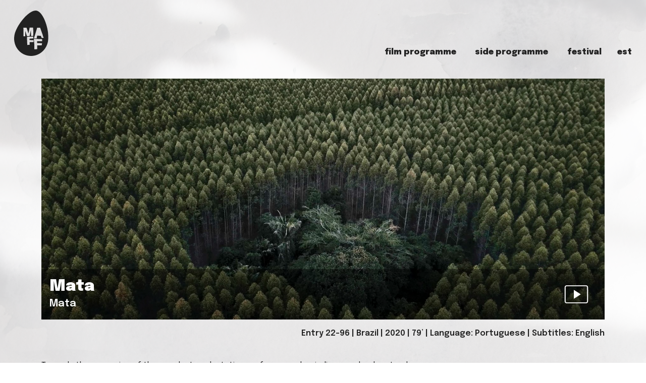

--- FILE ---
content_type: text/html; charset=UTF-8
request_url: https://www.maff.ee/en/film/view_express_entity/558
body_size: 10250
content:
<!DOCTYPE html>
<html lang="en">
<head>
	<meta charset="utf-8">
	<meta name="viewport" content="width=device-width, initial-scale=1, shrink-to-fit=no">
	
<title>Mata :: Matsalu Loodusfilmide Festival. MAFF 2026</title>

<meta http-equiv="content-type" content="text/html; charset=UTF-8"/>
<meta property="og:type" content="website"/>
<meta property="og:title" content="Mata :: Matsalu Loodusfilmide Festival. MAFF 2026"/>
<meta property="og:image" content="https://www.maff.ee/application/files/6816/6210/9935/96_MATA_-_Film_Still_-_10.jpg"/>
<meta name="generator" content="Concrete CMS"/>
<meta property="og:url" content="https://www.maff.ee/en/film/view_express_entity/558"/>
<link rel="canonical" href="https://www.maff.ee/en/film/view_express_entity/558">
<script type="text/javascript">
    var CCM_DISPATCHER_FILENAME = "/index.php";
    var CCM_CID = 198;
    var CCM_EDIT_MODE = false;
    var CCM_ARRANGE_MODE = false;
    var CCM_IMAGE_PATH = "/updates/concrete-cms-9.3.2/concrete/images";
    var CCM_APPLICATION_URL = "https://www.maff.ee";
    var CCM_REL = "";
    var CCM_ACTIVE_LOCALE = "en_GB";
    var CCM_USER_REGISTERED = false;
</script>

<meta name="description" content="Towards the expansion of the eucalyptus plantations, a farmer and an indigenous leader stand as resistance and reveal the impact of monoculture on the environment and traditional ways of life. The enemy can also be green.">
<script type="text/javascript" src="/updates/concrete-cms-9.3.2/concrete/js/jquery.js?ccm_nocache=5c4bfc9c5dddf96d8185ef685d41b91406ad5311"></script>
<link href="/updates/concrete-cms-9.3.2/concrete/css/features/express/frontend.css?ccm_nocache=5c4bfc9c5dddf96d8185ef685d41b91406ad5311" rel="stylesheet" type="text/css" media="all">
<link href="/updates/concrete-cms-9.3.2/concrete/css/features/imagery/frontend.css?ccm_nocache=5c4bfc9c5dddf96d8185ef685d41b91406ad5311" rel="stylesheet" type="text/css" media="all">
<!-- Meta Pixel Code -->
<script>
!function(f,b,e,v,n,t,s)
{if(f.fbq)return;n=f.fbq=function(){n.callMethod?
n.callMethod.apply(n,arguments):n.queue.push(arguments)};
if(!f._fbq)f._fbq=n;n.push=n;n.loaded=!0;n.version='2.0';
n.queue=[];t=b.createElement(e);t.async=!0;
t.src=v;s=b.getElementsByTagName(e)[0];
s.parentNode.insertBefore(t,s)}(window, document,'script',
'https://connect.facebook.net/en_US/fbevents.js');
fbq('init', '1413237683697550');
fbq('track', 'PageView');
</script>
<noscript><img height="1" width="1" style="display:none"
src="https://www.facebook.com/tr?id=1413237683697550&ev=PageView&noscript=1"
/></noscript>
<!-- End Meta Pixel Code -->	<link rel="icon" href="/application/themes/bootstrap4/images/favicon.png" type="image/png">
	
	<link href="/updates/concrete-cms-9.3.2/concrete/css/cms.css?ccm_nocache=9b86dcf38872456e6700ec81ce68449528428d2c" rel="stylesheet" type="text/css" media="all">
	
	<link rel="stylesheet" href="/application/themes/bootstrap4/css/bootstrap.min.css">
	<link rel="stylesheet" href="https://stackpath.bootstrapcdn.com/font-awesome/4.7.0/css/font-awesome.min.css" integrity="sha384-wvfXpqpZZVQGK6TAh5PVlGOfQNHSoD2xbE+QkPxCAFlNEevoEH3Sl0sibVcOQVnN" crossorigin="anonymous">
	
	<link rel="stylesheet" href="https://fonts.googleapis.com/css2?family=Material+Symbols+Outlined:opsz,wght,FILL,GRAD@20..48,100..700,0..1,-50..200" />
	
	<link rel="stylesheet" href="/application/themes/bootstrap4/css/style_2025.css">
	<link rel="stylesheet" href="/application/themes/bootstrap4/css/print.css" media="print">
	
	
	<!-- Global site tag (gtag.js) - Google Analytics -->
	<script async src="https://www.googletagmanager.com/gtag/js?id=UA-61457075-1"></script>
	<script>
		window.dataLayer = window.dataLayer || [];
		function gtag(){dataLayer.push(arguments);}
		gtag('js', new Date());

		gtag('config', 'UA-61457075-1');
	</script>
	
	<script>
		if ('serviceWorker' in navigator) {
		window.addEventListener('load', function() {
			navigator.serviceWorker.register('/sw.js').then(function(registration) {
				// Registration was successful
				console.log('ServiceWorker registration successful with scope: ', registration.scope);
			}, function(err) {
				// registration failed :(
				console.log('ServiceWorker registration failed: ', err);
			});
		});
	}
	</script>
	
	
	

		<link rel="manifest" href="/application/themes/bootstrap4/manifest.json">
</head>


<body>
	<div class="loom2"></div>
	<div class="bgloom2"></div>
	<div class="ccm-page ccm-page-id-198 page-type-page page-template-single-film">
	


<!-- Main Navbar -->
<nav class="navbar navbar-expand-xl maff-navbar">
    <div class="container-fluid">
        <div class="d-flex w-100 align-items-center align-items-xl-end justify-content-between px-3">
            <a class="navbar-brand" href="https://www.maff.ee/en" title=""><img src="/application/themes/bootstrap4/images/maff_muna222.svg" alt="Matsalu Loodusfilmide Festival. MAFF 2026" class="my-2 mainlogo"></a>			
            <!-- Mobile Toggler: visible only on mobile (below xl breakpoint) -->
            <button class="navbar-toggler d-xl-none" type="button" data-bs-toggle="modal" data-bs-target="#modal_navigation" 
                    aria-controls="modal_navigation" aria-expanded="false" aria-label="Toggle navigation">
                <span class="material-symbols-outlined fs-1">menu</span>
            </button>
    
            <div class="d-none d-xl-flex">
				
                <!-- Navigation menu -->
                <ul class="navbar-nav mb-0">
                                                <li class="nav-item maff-nav-main-item dropdown">
                                <a class="nav-link" href="#" data-text="Film Programme" role="button" data-bs-toggle="dropdown" aria-expanded="false">
                                    Film Programme                                    <div class="material-symbols-outlined align-middle d-none">keyboard_arrow_down</div>
                                </a>
                                <!-- Mega menu markup for full-width blue dropdown -->
                                <div class="dropdown-menu">
                                    
									<ul class="list-unstyled">
																						<li class="nav-item">
													<a class="dropdown-item" href="https://www.maff.ee/en/film-programme/films-2025" target="_self">
														Films 2025													</a>
												</li>
																						<li class="nav-item">
													<a class="dropdown-item" href="https://www.maff.ee/en/film-programme/awards" target="_self">
														Awards													</a>
												</li>
																						<li class="nav-item">
													<a class="dropdown-item" href="https://www.maff.ee/en/film-programme/winners" target="_self">
														Winners													</a>
												</li>
																						<li class="nav-item">
													<a class="dropdown-item" href="https://www.maff.ee/en/film-programme/jury" target="_self">
														Jury													</a>
												</li>
																						<li class="nav-item">
													<a class="dropdown-item" href="https://www.maff.ee/en/film-programme/archive" target="_self">
														Archive													</a>
												</li>
																						<li class="nav-item">
													<a class="dropdown-item" href="https://www.maff.ee/en/film-programme/webcinema" target="_self">
														Web Cinema													</a>
												</li>
																						<li class="nav-item">
													<a class="dropdown-item" href="https://filmfreeway.com/matsalufilm" target="_blank">
														For Filmmakers													</a>
												</li>
																			</ul>
                                    
                                </div>
                            </li>
                                                                    <li class="nav-item maff-nav-main-item dropdown">
                                <a class="nav-link" href="#" data-text="Side Programme" role="button" data-bs-toggle="dropdown" aria-expanded="false">
                                    Side Programme                                    <div class="material-symbols-outlined align-middle d-none">keyboard_arrow_down</div>
                                </a>
                                <!-- Mega menu markup for full-width blue dropdown -->
                                <div class="dropdown-menu">
                                    
									<ul class="list-unstyled">
																						<li class="nav-item">
													<a class="dropdown-item" href="https://www.maff.ee/en/photo-programme" target="_self">
														Photo Programme													</a>
												</li>
																						<li class="nav-item">
													<a class="dropdown-item" href="https://www.maff.ee/en/educational-programme" target="_self">
														Educational Programme													</a>
												</li>
																						<li class="nav-item">
													<a class="dropdown-item" href="https://www.maff.ee/en/events" target="_self">
														Events													</a>
												</li>
																			</ul>
                                    
                                </div>
                            </li>
                                                                    <li class="nav-item maff-nav-main-item dropdown">
                                <a class="nav-link" href="#" data-text="Festival" role="button" data-bs-toggle="dropdown" aria-expanded="false">
                                    Festival                                    <div class="material-symbols-outlined align-middle d-none">keyboard_arrow_down</div>
                                </a>
                                <!-- Mega menu markup for full-width blue dropdown -->
                                <div class="dropdown-menu">
                                    
									<ul class="list-unstyled">
																						<li class="nav-item">
													<a class="dropdown-item" href="https://www.maff.ee/en/festival/about-the-festival" target="_self">
														About the Festival													</a>
												</li>
																						<li class="nav-item">
													<a class="dropdown-item" href="https://www.maff.ee/en/festival/kontakt" target="_self">
														Team													</a>
												</li>
																						<li class="nav-item">
													<a class="dropdown-item" href="https://www.maff.ee/en/festival/tickets-and-passes" target="_self">
														Tickets &amp; Passes													</a>
												</li>
																						<li class="nav-item">
													<a class="dropdown-item" href="https://www.maff.ee/en/festival/info" target="_self">
														Info &amp; Accommodation													</a>
												</li>
																						<li class="nav-item">
													<a class="dropdown-item" href="https://www.maff.ee/map" target="_self">
														Map													</a>
												</li>
																						<li class="nav-item">
													<a class="dropdown-item" href="https://www.maff.ee/en/minimaff" target="_self">
														MiniMAFF													</a>
												</li>
																			</ul>
                                    
                                </div>
                            </li>
                                        					
					<li class="nav-item maff-nav-main-item"><a class="nav-link language-switcher" data-text="EST" href="https://www.maff.ee">EST</a></li>                </ul>
            </div>
        </div>
    </div>
</nav>
    
<!-- Mobile Menu Modal -->
<div class="modal fade" id="modal_navigation" tabindex="-1" aria-hidden="true">
    <div class="modal-dialog modal-dialog-centered modal-fullscreen">
        <div class="modal-content ">
            <div class="modal-header position-absolute top-0 end-0 p-4" style="border-bottom: none; z-index: 1055;">
                <span class="material-symbols-outlined fs-1" data-bs-dismiss="modal" role="button" aria-label="Close">close</span>
            </div>
            <div id="maff-mobile-nav-accordion" class="modal-body d-flex flex-column justify-content-start mt-5 pt-5 align-items-center">
                <a class="py-3 maff-mobile-nav-main-item fs-5" href="#" data-bs-toggle="collapse" data-bs-target="#collapse0" aria-expanded="false" aria-controls="collapse0">Film Programme <span class="material-symbols-outlined d-none">keyboard_arrow_down</span></a><div class="collapse" id="collapse0" data-bs-parent="#maff-mobile-nav-accordion"><div class="justify-content-center d-flex flex-wrap mb-3"><a class="py-3 px-4 maff-mobile-nav-secondary-item fs-6" href="https://www.maff.ee/en/film-programme/films-2025" target="_self">Films 2025</a><a class="py-3 px-4 maff-mobile-nav-secondary-item fs-6" href="https://www.maff.ee/en/film-programme/awards" target="_self">Awards</a><a class="py-3 px-4 maff-mobile-nav-secondary-item fs-6" href="https://www.maff.ee/en/film-programme/winners" target="_self">Winners</a><a class="py-3 px-4 maff-mobile-nav-secondary-item fs-6" href="https://www.maff.ee/en/film-programme/jury" target="_self">Jury</a><a class="py-3 px-4 maff-mobile-nav-secondary-item fs-6" href="https://www.maff.ee/en/film-programme/archive" target="_self">Archive</a><a class="py-3 px-4 maff-mobile-nav-secondary-item fs-6" href="https://www.maff.ee/en/film-programme/webcinema" target="_self">Web Cinema</a><a class="py-3 px-4 maff-mobile-nav-secondary-item fs-6" href="https://filmfreeway.com/matsalufilm" target="_blank">For Filmmakers</a></div></div><a class="py-3 maff-mobile-nav-main-item fs-5" href="#" data-bs-toggle="collapse" data-bs-target="#collapse8" aria-expanded="false" aria-controls="collapse8">Side Programme <span class="material-symbols-outlined d-none">keyboard_arrow_down</span></a><div class="collapse" id="collapse8" data-bs-parent="#maff-mobile-nav-accordion"><div class="justify-content-center d-flex flex-wrap mb-3"><a class="py-3 px-4 maff-mobile-nav-secondary-item fs-6" href="https://www.maff.ee/en/photo-programme" target="_self">Photo Programme</a><a class="py-3 px-4 maff-mobile-nav-secondary-item fs-6" href="https://www.maff.ee/en/educational-programme" target="_self">Educational Programme</a><a class="py-3 px-4 maff-mobile-nav-secondary-item fs-6" href="https://www.maff.ee/en/events" target="_self">Events</a></div></div><a class="py-3 maff-mobile-nav-main-item fs-5" href="#" data-bs-toggle="collapse" data-bs-target="#collapse12" aria-expanded="false" aria-controls="collapse12">Festival <span class="material-symbols-outlined d-none">keyboard_arrow_down</span></a><div class="collapse" id="collapse12" data-bs-parent="#maff-mobile-nav-accordion"><div class="justify-content-center d-flex flex-wrap mb-3"><a class="py-3 px-4 maff-mobile-nav-secondary-item fs-6" href="https://www.maff.ee/en/festival/about-the-festival" target="_self">About the Festival</a><a class="py-3 px-4 maff-mobile-nav-secondary-item fs-6" href="https://www.maff.ee/en/festival/kontakt" target="_self">Team</a><a class="py-3 px-4 maff-mobile-nav-secondary-item fs-6" href="https://www.maff.ee/en/festival/tickets-and-passes" target="_self">Tickets &amp; Passes</a><a class="py-3 px-4 maff-mobile-nav-secondary-item fs-6" href="https://www.maff.ee/en/festival/info" target="_self">Info &amp; Accommodation</a><a class="py-3 px-4 maff-mobile-nav-secondary-item fs-6" href="https://www.maff.ee/map" target="_self">Map</a><a class="py-3 px-4 maff-mobile-nav-secondary-item fs-6" href="https://www.maff.ee/en/minimaff" target="_self">MiniMAFF</a></div></div><a class="py-3 maff-mobile-nav-main-item fs-5" data-text="EST" href="https://www.maff.ee">EST</a>				
				
            </div>
        </div>
    </div>
</div>
		<section class="single_film">
			<div class="container" itemscope itemtype="https://schema.org/Movie">
				

    
	
	<div class="row pt-4">
		<div class="col-12">							
			<div class="position-relative">
				<div class="ratio ratio-single-film">
					<img src="https://www.maff.ee/application/files/6816/6210/9935/96_MATA_-_Film_Still_-_10.jpg" class="object-fit-cover" alt="Mata">
				</div>		
				<div class="ylalvasak p-lg-3">
									</div>
				<div class="allvasak d-flex justify-content-between align-items-center p-lg-3">
					<div>
						<h1 itemprop="name" class="fs-2 mb-0">Mata</h1><span class="fs-5">Mata</span>					</div>
					<div class="d-flex align-items-center">
						<img src="/application/themes/bootstrap4/images/trailer.svg" class="img-responsive k16x2 mx-2" data-bs-toggle="modal" data-bs-target="#videoModal" data-video="https://player.vimeo.com/video/477775490" title="Watch trailer" style="cursor:pointer"></a>					</div>
				</div>
				
				<div class="ylalparem p-lg-3 small text-white text-center text-400 d-flex mh-100 w-auto flex-wrap-reverse flex-column-reverse align-items-start" style="z-index:2;">
						
				</div>
			</div>
		</div>
	</div>
	
	<div class="row">
		<div class="col ms-auto me-0 text-end my-3">
			<span>Entry 22-96</span> | 			<span itemprop="countryOfOrigin" itemscope itemtype="https://schema.org/Country"><span itemprop="name" content="Brazil">Brazil</span></span> | 			2020 | 			79’ | 			Language: Portuguese | 			Subtitles: English		</div>
	</div>
	
	
	
	<div class="row">
		<div class="col-12">
			        
		</div>
	</div>
	
	

	
	<div class="row mt-4 mb-2">
		
		<div class="col-12 col-md-8 order-md-2">
			<p class="text-400" itemprop="description">Towards the expansion of the eucalyptus plantations, a farmer and an indigenous leader stand as resistance and reveal the impact of monoculture on the environment and traditional ways of life. The enemy can also be green.</p>			
			
			<div class="d-flex flex-wrap align-items-center mb-4">
				
														<span itemprop="director" itemscope itemtype="https://schema.org/Person">
						<span class="text-400">Director </span>
						<span itemprop="name" class="text-wrap">Ingrid Fadnes & Fabio Nascimento&nbsp;</span>
					</span>
									
				
									<span class="mx-2">|</span> 					<span class="text-400">Cinematography&nbsp;</span>
					Fabio Nascimento									
									<span class="mx-2">|</span> 					<span class="text-400">Editing&nbsp;</span>
					Pedro Bronz, Frederico Benevides									
				
									<span class="mx-2">|</span> 					<span class="text-400">Composer&nbsp;</span>
					Fabio Nascimento									
									<span class="mx-2">|</span> 					<span class="text-400">Producer&nbsp;</span>
					Ingrid Fadnes, Fabio Nascimento, Eduardo Ades, João Felipe Freitas									
									<span class="mx-2">|</span> 					<span class="text-400">Production Company&nbsp;</span>
					Boituí Cinema									
				
				
									<span class="mx-2">|</span> 					<span class="text-400">Original Title&nbsp;</span>
					Mata												</div>
			
		</div>
		
				
	</div>
	
	
	
	
	<div class="row my-5 text-center">
		<div class="col">
					
			<a href="https://www.maff.ee/en/festival/tickets-and-passes" class="btn btn-maff btn-sm mb-2 me-1">Ticket info</a>			
							<button type="button" class="btn btn-maff btn-sm d-print-none mb-2 me-1" data-bs-toggle="modal" data-bs-target="#videoModal" data-video="https://player.vimeo.com/video/477775490">Watch trailer</button>
						
			<a href="https://matafilme.com/" target="_blank" class="btn btn-maff btn-sm mb-2 me-1">Website</a>		
						
			<a href="https://forms.gle/pQmJ6pREJR5cx8em9" class="btn btn-sm btn-maff d-print-none mb-2 me-1 d-none" target="_blank">Vote for audience favorite</a>	
		</div>	
	</div>
	
	<div class="row gx-1 my-1">
				<div class="col-12 col-lg-4 mb-2">
			<div class="ratio ratio-16x9">
				<img src="https://www.maff.ee/application/files/3416/6210/9992/96_MATA_-_Film_Still_-_12.jpg" class="object-fit-cover" alt="Mata">
			</div>
		</div>
						<div class="col-12 col-lg-4 mb-2">
			<div class="ratio ratio-16x9">
				<img src="https://www.maff.ee/application/files/7316/6210/9956/96_MATA_-_Film_Still_-_01.jpg" class="object-fit-cover" alt="Mata">
			</div>
		</div>
			
				<div class="col-12 col-lg-4 mb-2">
			<div class="ratio ratio-16x9">
				<img src="https://www.maff.ee/application/files/6816/6210/9935/96_MATA_-_Film_Still_-_10.jpg" class="object-fit-cover" alt="Mata">
			</div>
		</div>
			
		
	</div>
	
	
	
	<div class="row justify-content-around my-5 g-lg-5">
			</div>
	

		
	
	
	
		
	<table class="table table-backgroundless table-borderless d-none">
		
					<tr itemprop="director" itemscope itemtype="https://schema.org/Person">
				<td class="text-end text-400 pe-3">Director</td>
				<td itemprop="name">Ingrid Fadnes & Fabio Nascimento</td>
			</tr>
		
		
					<tr>
				<td class="text-end text-400 pe-3">Cinematography</td>
				<td>Fabio Nascimento</td>
			</tr>
		
					<tr>
				<td class="text-end text-400 pe-3">Editing</td>
				<td>Pedro Bronz, Frederico Benevides</td>
			</tr>
		
		
					<tr>
				<td class="text-end text-400 pe-3">Composer</td>
				<td>Fabio Nascimento</td>
			</tr>
		
					<tr>
				<td class="text-end text-400 pe-3">Producer</td>
				<td>Ingrid Fadnes, Fabio Nascimento, Eduardo Ades, João Felipe Freitas</td>
			</tr>
		
					<tr>
				<td class="text-end text-400 pe-3">Production Company</td>
				<td>Boituí Cinema</td>
			</tr>
		
		
		
					<tr>
				<td class="text-end text-400 pe-3">Original Title</td>
				<td>Mata</td>
			</tr>
		
					<tr>
				<td class="text-end text-400 pe-3">Entry Number</td>
				<td>22-96</td>
			</tr>
		
					<tr>
				<td class="text-end text-400 pe-3">Country of Production</td>
				<td>
					<div itemprop="countryOfOrigin" itemscope itemtype="https://schema.org/Country">
						<div itemprop="name" content="Brazil">
							Brazil						</div>
					</div>
				</td>
			</tr>
		
					<tr>
				<td class="text-end text-400 pe-3">Year of Production</td>
				<td>2020</td>
			</tr>
		
					<tr>
				<td class="text-end text-400 pe-3">Running Time</td>
				<td>79’</td>
			</tr>
		
					<tr>
				<td class="text-end text-400 pe-3">Language:</td>
				<td>Portuguese</td>
			</tr>
		
					<tr>
				<td class="text-end text-400 pe-3">Subtitles:</td>
				<td>English</td>
			</tr>
			</table>
	
	
	
	
	
	
	
	
	

</div>

<script>
$(document).ready(function() {
	$(".language-switcher").attr("href","/film/view_express_entity/558")});
</script>


			</div>
		</section>
		<section>
			<div class="container-fluid">
				

    <div class="row pt-4">
    <div class="col-12">
        <h2 class="fs-3">Film recommendations</h2>
    </div>
</div>
<div class="row gx-1">
        
        <div class="col-12 col-md-4 mb-2 recommended position-relative">
			<div class="ratio ratio-16x9">
				<img src="/application/files/3817/5518/0966/03_Fabelhafte_Insekten_2_Waldameisen_tragen_Schmetterling_ein_copy.jpg" class="object-fit-cover" alt="Fabulous Insects - Ants">
			</div>
			<a href="https://www.maff.ee/en/film/view_express_entity/1625" class="stretched-link"></a>
			<div class="allvasak">
				<h3 class="fs-5 mb-0">
					Fabulous Insects - Ants				</h3>
				<div class="small">
					<b>Director</b> Jan Haft<br>				</div>
			</div>
            
        </div>

            
        <div class="col-12 col-md-4 mb-2 recommended position-relative">
			<div class="ratio ratio-16x9">
				<img src="/application/files/3217/5440/6711/HBF_AIRBORNE_EP3_01_0001754.jpeg" class="object-fit-cover" alt="Airborne Episode 3 - Love in the Air">
			</div>
			<a href="https://www.maff.ee/en/film/view_express_entity/1557" class="stretched-link"></a>
			<div class="allvasak">
				<h3 class="fs-5 mb-0">
					Airborne Episode 3 - Love in the Air				</h3>
				<div class="small">
					<b>Director</b> Dani Godwin<br>				</div>
			</div>
            
        </div>

            
        <div class="col-12 col-md-4 mb-2 recommended position-relative">
			<div class="ratio ratio-16x9">
				<img src="/application/files/8617/5447/1708/Still_1.jpg" class="object-fit-cover" alt="Choreographies Towards Loss">
			</div>
			<a href="https://www.maff.ee/en/film/view_express_entity/1558" class="stretched-link"></a>
			<div class="allvasak">
				<h3 class="fs-5 mb-0">
					Choreographies Towards Loss				</h3>
				<div class="small">
					<b>Director</b> Irene Margrethe Kaltenborn<br>				</div>
			</div>
            
        </div>

    </div>

			</div>
		</section>

	<section class="partners py-5 noprint" style="background-color:#fff;">
	<div class="container-fluid my-5">
		<div class="row">
			<div class="col text-center">
				<h3 class="mb-5 text-uppercase">Supporters</h3>

        <style>
    .marquee {
      overflow: hidden;
      position: relative;
      width: 100%;
      height: 120px;
    }
    .marquee-content {
      display: flex;
      width: auto;
      animation: scroll var(--duration, 30s) linear infinite;
      animation-play-state: running;
    }
    .marquee:hover .marquee-content {
      animation-play-state: paused;
    }
    .group {
      display: flex;
    }
    .marquee-partner {
      flex: 0 0 auto;
      margin: 0 3rem;
      display: flex;
      align-items: center;
      justify-content: center;
      position: relative;
    }
    .marquee-partner img {
      max-width: 250px;
      max-height: 100px;
      min-width: 80px;
      min-height: 20px;
      width: auto;
      height: auto;
    }
    .marquee-partner-name {
      font-size: 1rem;
      font-weight: bold;
      white-space: nowrap;
    }
    @keyframes scroll {
      0% { transform: translateX(0); }
      100% { transform: translateX(calc(-1 * var(--scroll-width))); }
    }
    </style>

          <div class="marquee mb-5">
        <div class="marquee-content">
          <div class="group">
                                        <div class="marquee-partner">
                                  <a href="https://www.greencube.ee/"
                     title="GreenCube"
                     class="stretched-link" target="_blank"></a>
                                                  <img src="/application/files/2617/5541/3636/greencube.svg" alt="GreenCube">
                              </div>
                                        <div class="marquee-partner">
                                  <a href="https://mzv.gov.cz/tallinn/et/index.html"
                     title="Tšehhi Suursaatkond"
                     class="stretched-link" target="_blank"></a>
                                                  <img src="/application/files/2517/5810/0036/LOGO_Tallinn_CZENEST_sanitized_.png" alt="Tšehhi Suursaatkond">
                              </div>
                                        <div class="marquee-partner">
                                  <a href="https://utilitas.ee"
                     title="Utilitas"
                     class="stretched-link" target="_blank"></a>
                                                  <img src="/application/files/7717/4954/5820/utilitas.svg" alt="Utilitas">
                              </div>
                                        <div class="marquee-partner">
                                  <a href="https://vestatuba.ee"
                     title="Vesta Värkstuba"
                     class="stretched-link" target="_blank"></a>
                                                  <img src="/application/files/4017/4954/5820/vesta.png" alt="Vesta Värkstuba">
                              </div>
                                        <div class="marquee-partner">
                                  <a href="https://www.rask.ee"
                     title="RASK"
                     class="stretched-link" target="_blank"></a>
                                                  <img src="/application/files/6717/4954/5819/rask.png" alt="RASK">
                              </div>
                                        <div class="marquee-partner">
                                  <a href="https://elixir.ee"
                     title="Elixir OÜ"
                     class="stretched-link" target="_blank"></a>
                                                  <img src="/application/files/6617/4954/5815/elixir2024.svg" alt="Elixir OÜ">
                              </div>
                                        <div class="marquee-partner">
                                  <a href="https://luhapagar.ee"
                     title="Luha pagar"
                     class="stretched-link" target="_blank"></a>
                                                  <img src="/application/files/4817/4954/5818/luhapagar.png" alt="Luha pagar">
                              </div>
                                        <div class="marquee-partner">
                                  <a href="https://mkk.laaneranna.ee"
                     title="Lihula Muusika- ja Kunstikool"
                     class="stretched-link" target="_blank"></a>
                                                  <img src="/application/files/9117/4954/5817/lihula_muusikakool.png" alt="Lihula Muusika- ja Kunstikool">
                              </div>
                                        <div class="marquee-partner">
                                  <a href="https://www.overall.ee"
                     title="Overall"
                     class="stretched-link" target="_blank"></a>
                                                  <img src="/application/files/9417/4954/5819/overall2024.png" alt="Overall">
                              </div>
                                        <div class="marquee-partner">
                                  <a href="https://www.kulka.ee"
                     title="Eesti Kultuurkapital"
                     class="stretched-link" target="_blank"></a>
                                                  <img src="/application/files/1317/5612/7991/Kulka_logo_must_vector.svg" alt="Eesti Kultuurkapital">
                              </div>
                                        <div class="marquee-partner">
                                  <a href="https://muuseumid.laaneranna.ee/"
                     title="Lääneranna muuseum"
                     class="stretched-link" target="_blank"></a>
                                                  <img src="/application/files/6517/5751/0973/lihulam-must2.svg" alt="Lääneranna muuseum">
                              </div>
                                        <div class="marquee-partner">
                                  <a href="https://www.facebook.com/FlandersWarsaw/"
                     title="Flandria Instituut"
                     class="stretched-link" target="_blank"></a>
                                                  <img src="/application/files/7117/5568/1401/Flanders_for_light_background.png" alt="Flandria Instituut">
                              </div>
                                        <div class="marquee-partner">
                                  <a href="https://lihulakool.laaneranna.ee"
                     title="Lääneranna Gümnaasium"
                     class="stretched-link" target="_blank"></a>
                                                  <img src="/application/files/3817/4954/5817/lihula_gymnaasium.svg" alt="Lääneranna Gümnaasium">
                              </div>
                                        <div class="marquee-partner">
                                  <a href="https://www.kultuur.ut.ee"
                     title="Viljandi Kultuuriakadeemia"
                     class="stretched-link" target="_blank"></a>
                                                  <img src="/application/files/6517/4954/5817/kultuuriakadeemia.png" alt="Viljandi Kultuuriakadeemia">
                              </div>
                                        <div class="marquee-partner">
                                  <a href="https://www.facebook.com/profile.php?id=100068771568488"
                     title="Karuse Mälumäng 49"
                     class="stretched-link" target="_blank"></a>
                                                  <img src="/application/files/3217/5612/7068/karuse_mm_logo_49_2025.svg" alt="Karuse Mälumäng 49">
                              </div>
                                        <div class="marquee-partner">
                                  <a href="https://www.ehemeri.ee"
                     title="Ehemeri"
                     class="stretched-link" target="_blank"></a>
                                                  <img src="/application/files/8917/4964/2405/MERI_meistrim2rk_20x683mm.svg" alt="Ehemeri">
                              </div>
                                        <div class="marquee-partner">
                                  <a href="https://wildlife-dreams.com/"
                     title="WD"
                     class="stretched-link" target="_blank"></a>
                                                  <img src="/application/files/3917/5635/5881/WD-logo.svg" alt="WD">
                              </div>
                                        <div class="marquee-partner">
                                  <a href="https://www.kliimaministeerium.ee"
                     title="Kliimaministeerium"
                     class="stretched-link" target="_blank"></a>
                                                  <img src="/application/files/9317/4954/5817/kliimaministeerium.png" alt="Kliimaministeerium">
                              </div>
                                        <div class="marquee-partner">
                                  <a href="https://raudsepa.ee"
                     title="Raudsepa maastikuhooldus"
                     class="stretched-link" target="_blank"></a>
                                                  <img src="/application/files/3717/5541/3290/raudsepa_maastikuhooldus.svg" alt="Raudsepa maastikuhooldus">
                              </div>
                                        <div class="marquee-partner">
                                  <a href="https://www.bmeia.gv.at/et/austria-saatkond-tallinnas"
                     title="Austrian Embassy"
                     class="stretched-link" target="_blank"></a>
                                                  <img src="/application/files/7717/5395/0133/austrian_embassy.svg" alt="Austrian Embassy">
                              </div>
                                        <div class="marquee-partner">
                                  <a href="https://www.rmk.ee"
                     title="RMK"
                     class="stretched-link" target="_blank"></a>
                                                  <img src="/application/files/4017/5612/8311/rmk.svg" alt="RMK">
                              </div>
                                        <div class="marquee-partner">
                                  <a href="https://open.spotify.com/show/0oqhyJJS6ZcO7YWteQRyik"
                     title="Öökulli akadeemia"
                     class="stretched-link" target="_blank"></a>
                                                  <img src="/application/files/9517/4954/5818/ookulli_podcast_logo.jpg" alt="Öökulli akadeemia">
                              </div>
                                        <div class="marquee-partner">
                                  <a href="https://www.facebook.com/p/Tapamaja-Galerii-100063802163465"
                     title="Tapamaja galerii"
                     class="stretched-link" target="_blank"></a>
                                                  <img src="/application/files/6117/4954/5820/tapamajagalerii.png" alt="Tapamaja galerii">
                              </div>
                                        <div class="marquee-partner">
                                  <a href="https://etv2.err.ee"
                     title="ETV2"
                     class="stretched-link" target="_blank"></a>
                                                  <img src="/application/files/8017/5612/8088/ETV2_logo_2018.svg" alt="ETV2">
                              </div>
                      </div>
          <div class="group">
                                        <div class="marquee-partner">
                                  <a href="https://www.greencube.ee/"
                     title="GreenCube"
                     class="stretched-link" target="_blank"></a>
                                                  <img src="/application/files/2617/5541/3636/greencube.svg" alt="GreenCube">
                              </div>
                                        <div class="marquee-partner">
                                  <a href="https://mzv.gov.cz/tallinn/et/index.html"
                     title="Tšehhi Suursaatkond"
                     class="stretched-link" target="_blank"></a>
                                                  <img src="/application/files/2517/5810/0036/LOGO_Tallinn_CZENEST_sanitized_.png" alt="Tšehhi Suursaatkond">
                              </div>
                                        <div class="marquee-partner">
                                  <a href="https://utilitas.ee"
                     title="Utilitas"
                     class="stretched-link" target="_blank"></a>
                                                  <img src="/application/files/7717/4954/5820/utilitas.svg" alt="Utilitas">
                              </div>
                                        <div class="marquee-partner">
                                  <a href="https://vestatuba.ee"
                     title="Vesta Värkstuba"
                     class="stretched-link" target="_blank"></a>
                                                  <img src="/application/files/4017/4954/5820/vesta.png" alt="Vesta Värkstuba">
                              </div>
                                        <div class="marquee-partner">
                                  <a href="https://www.rask.ee"
                     title="RASK"
                     class="stretched-link" target="_blank"></a>
                                                  <img src="/application/files/6717/4954/5819/rask.png" alt="RASK">
                              </div>
                                        <div class="marquee-partner">
                                  <a href="https://elixir.ee"
                     title="Elixir OÜ"
                     class="stretched-link" target="_blank"></a>
                                                  <img src="/application/files/6617/4954/5815/elixir2024.svg" alt="Elixir OÜ">
                              </div>
                                        <div class="marquee-partner">
                                  <a href="https://luhapagar.ee"
                     title="Luha pagar"
                     class="stretched-link" target="_blank"></a>
                                                  <img src="/application/files/4817/4954/5818/luhapagar.png" alt="Luha pagar">
                              </div>
                                        <div class="marquee-partner">
                                  <a href="https://mkk.laaneranna.ee"
                     title="Lihula Muusika- ja Kunstikool"
                     class="stretched-link" target="_blank"></a>
                                                  <img src="/application/files/9117/4954/5817/lihula_muusikakool.png" alt="Lihula Muusika- ja Kunstikool">
                              </div>
                                        <div class="marquee-partner">
                                  <a href="https://www.overall.ee"
                     title="Overall"
                     class="stretched-link" target="_blank"></a>
                                                  <img src="/application/files/9417/4954/5819/overall2024.png" alt="Overall">
                              </div>
                                        <div class="marquee-partner">
                                  <a href="https://www.kulka.ee"
                     title="Eesti Kultuurkapital"
                     class="stretched-link" target="_blank"></a>
                                                  <img src="/application/files/1317/5612/7991/Kulka_logo_must_vector.svg" alt="Eesti Kultuurkapital">
                              </div>
                                        <div class="marquee-partner">
                                  <a href="https://muuseumid.laaneranna.ee/"
                     title="Lääneranna muuseum"
                     class="stretched-link" target="_blank"></a>
                                                  <img src="/application/files/6517/5751/0973/lihulam-must2.svg" alt="Lääneranna muuseum">
                              </div>
                                        <div class="marquee-partner">
                                  <a href="https://www.facebook.com/FlandersWarsaw/"
                     title="Flandria Instituut"
                     class="stretched-link" target="_blank"></a>
                                                  <img src="/application/files/7117/5568/1401/Flanders_for_light_background.png" alt="Flandria Instituut">
                              </div>
                                        <div class="marquee-partner">
                                  <a href="https://lihulakool.laaneranna.ee"
                     title="Lääneranna Gümnaasium"
                     class="stretched-link" target="_blank"></a>
                                                  <img src="/application/files/3817/4954/5817/lihula_gymnaasium.svg" alt="Lääneranna Gümnaasium">
                              </div>
                                        <div class="marquee-partner">
                                  <a href="https://www.kultuur.ut.ee"
                     title="Viljandi Kultuuriakadeemia"
                     class="stretched-link" target="_blank"></a>
                                                  <img src="/application/files/6517/4954/5817/kultuuriakadeemia.png" alt="Viljandi Kultuuriakadeemia">
                              </div>
                                        <div class="marquee-partner">
                                  <a href="https://www.facebook.com/profile.php?id=100068771568488"
                     title="Karuse Mälumäng 49"
                     class="stretched-link" target="_blank"></a>
                                                  <img src="/application/files/3217/5612/7068/karuse_mm_logo_49_2025.svg" alt="Karuse Mälumäng 49">
                              </div>
                                        <div class="marquee-partner">
                                  <a href="https://www.ehemeri.ee"
                     title="Ehemeri"
                     class="stretched-link" target="_blank"></a>
                                                  <img src="/application/files/8917/4964/2405/MERI_meistrim2rk_20x683mm.svg" alt="Ehemeri">
                              </div>
                                        <div class="marquee-partner">
                                  <a href="https://wildlife-dreams.com/"
                     title="WD"
                     class="stretched-link" target="_blank"></a>
                                                  <img src="/application/files/3917/5635/5881/WD-logo.svg" alt="WD">
                              </div>
                                        <div class="marquee-partner">
                                  <a href="https://www.kliimaministeerium.ee"
                     title="Kliimaministeerium"
                     class="stretched-link" target="_blank"></a>
                                                  <img src="/application/files/9317/4954/5817/kliimaministeerium.png" alt="Kliimaministeerium">
                              </div>
                                        <div class="marquee-partner">
                                  <a href="https://raudsepa.ee"
                     title="Raudsepa maastikuhooldus"
                     class="stretched-link" target="_blank"></a>
                                                  <img src="/application/files/3717/5541/3290/raudsepa_maastikuhooldus.svg" alt="Raudsepa maastikuhooldus">
                              </div>
                                        <div class="marquee-partner">
                                  <a href="https://www.bmeia.gv.at/et/austria-saatkond-tallinnas"
                     title="Austrian Embassy"
                     class="stretched-link" target="_blank"></a>
                                                  <img src="/application/files/7717/5395/0133/austrian_embassy.svg" alt="Austrian Embassy">
                              </div>
                                        <div class="marquee-partner">
                                  <a href="https://www.rmk.ee"
                     title="RMK"
                     class="stretched-link" target="_blank"></a>
                                                  <img src="/application/files/4017/5612/8311/rmk.svg" alt="RMK">
                              </div>
                                        <div class="marquee-partner">
                                  <a href="https://open.spotify.com/show/0oqhyJJS6ZcO7YWteQRyik"
                     title="Öökulli akadeemia"
                     class="stretched-link" target="_blank"></a>
                                                  <img src="/application/files/9517/4954/5818/ookulli_podcast_logo.jpg" alt="Öökulli akadeemia">
                              </div>
                                        <div class="marquee-partner">
                                  <a href="https://www.facebook.com/p/Tapamaja-Galerii-100063802163465"
                     title="Tapamaja galerii"
                     class="stretched-link" target="_blank"></a>
                                                  <img src="/application/files/6117/4954/5820/tapamajagalerii.png" alt="Tapamaja galerii">
                              </div>
                                        <div class="marquee-partner">
                                  <a href="https://etv2.err.ee"
                     title="ETV2"
                     class="stretched-link" target="_blank"></a>
                                                  <img src="/application/files/8017/5612/8088/ETV2_logo_2018.svg" alt="ETV2">
                              </div>
                      </div>
        </div>
      </div>
          <div class="marquee mb-5">
        <div class="marquee-content">
          <div class="group">
                                        <div class="marquee-partner">
                                  <a href="https://www.facebook.com/EelkKaruseMargareetaKogudus/"
                     title="EELK Karuse Margareeta Kogudus"
                     class="stretched-link" target="_blank"></a>
                                                  <img src="/application/files/3217/5612/6926/EELK_Karuse_Margareeta_kogudus_logo-18-08-2025.svg" alt="EELK Karuse Margareeta Kogudus">
                              </div>
                                        <div class="marquee-partner">
                                  <a href="https://www.kik.ee"
                     title="KIK"
                     class="stretched-link" target="_blank"></a>
                                                  <img src="/application/files/5517/4954/5817/KIK1.svg" alt="KIK">
                              </div>
                                        <div class="marquee-partner">
                                  <a href="https://www.swedenabroad.se/et/embassies/eesti-tallinn/"
                     title="Rootsi Suursaatkond"
                     class="stretched-link" target="_blank"></a>
                                                  <img src="/application/files/8917/5758/7269/TALLINN_EMBASSY_OF_SWEDEN_RGB_1.png" alt="Rootsi Suursaatkond">
                              </div>
                                        <div class="marquee-partner">
                                  <a href="https://www.integratsioon.ee/eesti-keele-majad"
                     title="Eesti keele maja"
                     class="stretched-link" target="_blank"></a>
                                                  <img src="/application/files/3017/4954/5815/ekm.png" alt="Eesti keele maja">
                              </div>
                                        <div class="marquee-partner">
                                  <a href="https://www.ife.ee"
                     title="Prantsuse instituut"
                     class="stretched-link" target="_blank"></a>
                                                  <img src="/application/files/3817/4954/5819/prantsuse_instituut.png" alt="Prantsuse instituut">
                              </div>
                                        <div class="marquee-partner">
                                  <a href="https://www.kvaliteetaken.ee/"
                     title="Kvaliteetaken"
                     class="stretched-link" target="_blank"></a>
                                                  <img src="/application/files/8517/5541/5813/kvaliteetaken.svg" alt="Kvaliteetaken">
                              </div>
                                        <div class="marquee-partner">
                                  <a href="https://www.keskkonnaamet.ee"
                     title="Keskkonnaamet"
                     class="stretched-link" target="_blank"></a>
                                                  <img src="/application/files/7117/4963/4812/keskkonnaamet_resave.svg" alt="Keskkonnaamet">
                              </div>
                                        <div class="marquee-partner">
                                  <a href="https://www.facebook.com/p/Von-Hauer-100095497203504"
                     title="Von Hauer"
                     class="stretched-link" target="_blank"></a>
                                                  <img src="/application/files/5117/5541/4526/Von_Hauer_logo.png" alt="Von Hauer">
                              </div>
                                        <div class="marquee-partner">
                                  <a href="https://keskkonnaamet.ee/en/project-woodmeadowlife"
                     title="Wood Meadow Life"
                     class="stretched-link" target="_blank"></a>
                                                  <img src="/application/files/8317/5748/7651/wood_meadow_life.svg" alt="Wood Meadow Life">
                              </div>
                                        <div class="marquee-partner">
                                  <a href="https://sakste.ee"
                     title="Sakste maja"
                     class="stretched-link" target="_blank"></a>
                                                  <img src="/application/files/9417/4954/5820/sakste_maja.png" alt="Sakste maja">
                              </div>
                                        <div class="marquee-partner">
                                  <a href="https://kultuur.laaneranna.ee"
                     title="Lääneranna Kultuuri- ja Noortekeskus"
                     class="stretched-link" target="_blank"></a>
                                                  <img src="/application/files/8417/4963/1489/LKN_logo_resave.svg" alt="Lääneranna Kultuuri- ja Noortekeskus">
                              </div>
                                        <div class="marquee-partner">
                                  <a href="https://www.facebook.com/profile.php?id=61567083085388#"
                     title="COOP Lihula"
                     class="stretched-link" target="_blank"></a>
                                                  <img src="/application/files/9417/5751/1105/PiirkondlikLogoLihulaRGB.jpg" alt="COOP Lihula">
                              </div>
                                        <div class="marquee-partner">
                                  <a href="https://tuulingu.ee"
                     title="Tuulingu Birdwatching Paradise"
                     class="stretched-link" target="_blank"></a>
                                                  <img src="/application/files/6817/5635/5652/Tuulingu-logo3orange.svg" alt="Tuulingu Birdwatching Paradise">
                              </div>
                                        <div class="marquee-partner">
                                  <a href="https://www.facebook.com/profile.php?id=61572874580139#"
                     title="Olive kosmeetika"
                     class="stretched-link" target="_blank"></a>
                                                  <img src="/application/files/5017/5345/1704/Olive-Kosmeetika_logoB.svg" alt="Olive kosmeetika">
                              </div>
                                        <div class="marquee-partner">
                                  <a href="https://tallinnzoo.ee"
                     title="Tallinn Zoo"
                     class="stretched-link" target="_blank"></a>
                                                  <img src="/application/files/9817/4954/5821/zoo.png" alt="Tallinn Zoo">
                              </div>
                                        <div class="marquee-partner">
                                  <a href="https://nissan.ee"
                     title="Nissan"
                     class="stretched-link" target="_blank"></a>
                                                  <img src="/application/files/5517/4954/5818/nissan.svg" alt="Nissan">
                              </div>
                                        <div class="marquee-partner">
                                  <a href="https://tallinn.diplo.de/"
                     title="Embassy of the Federal Republic of Germany"
                     class="stretched-link" target="_blank"></a>
                                                  <img src="/application/files/2517/5405/3513/saksa_saatkond.png" alt="Embassy of the Federal Republic of Germany">
                              </div>
                                        <div class="marquee-partner">
                                  <a href="https://www.integratsioon.ee"
                     title="Integratsiooni sihtasutus"
                     class="stretched-link" target="_blank"></a>
                                                  <img src="/application/files/4217/4954/5816/insa.png" alt="Integratsiooni sihtasutus">
                              </div>
                                        <div class="marquee-partner">
                                  <a href="https://maff.ee"
                     title="Matsalu Loodusfilmide Festival"
                     class="stretched-link" target="_blank"></a>
                                                  <img src="/application/files/4917/4954/5819/projekti_logo_eesti_keeles.jpg" alt="Matsalu Loodusfilmide Festival">
                              </div>
                                        <div class="marquee-partner">
                                  <a href="https://laanemaa.ee"
                     title="Sihtasutus Läänemaa"
                     class="stretched-link" target="_blank"></a>
                                                  <img src="/application/files/8017/4954/5820/sa_laanemaa.png" alt="Sihtasutus Läänemaa">
                              </div>
                                        <div class="marquee-partner">
                                  <a href="https://www.nurmsitalu.com/"
                     title="Nurmsi taluresto"
                     class="stretched-link" target="_blank"></a>
                                                  <img src="/application/files/3317/5127/9386/nurmsi_lubi.png" alt="Nurmsi taluresto">
                              </div>
                                        <div class="marquee-partner">
                                  <a href="https://www.filmi.ee"
                     title="Eesti Filmi Instituut"
                     class="stretched-link" target="_blank"></a>
                                                  <img src="/application/files/2217/4954/5815/eesti_filmi_instituut.png" alt="Eesti Filmi Instituut">
                              </div>
                                        <div class="marquee-partner">
                                  <a href="https://www.facebook.com/lihularaamatukogu"
                     title="Lihula raamatukogu"
                     class="stretched-link" target="_blank"></a>
                                                  <div class="marquee-partner-name">Lihula raamatukogu</div>
                              </div>
                                        <div class="marquee-partner">
                                  <a href="https://pol.parnumaa.ee/"
                     title="Pärnumaa omavalitsuste liit"
                     class="stretched-link" target="_blank"></a>
                                                  <img src="/application/files/3017/4954/5819/parnumaa1.svg" alt="Pärnumaa omavalitsuste liit">
                              </div>
                      </div>
          <div class="group">
                                        <div class="marquee-partner">
                                  <a href="https://www.facebook.com/EelkKaruseMargareetaKogudus/"
                     title="EELK Karuse Margareeta Kogudus"
                     class="stretched-link" target="_blank"></a>
                                                  <img src="/application/files/3217/5612/6926/EELK_Karuse_Margareeta_kogudus_logo-18-08-2025.svg" alt="EELK Karuse Margareeta Kogudus">
                              </div>
                                        <div class="marquee-partner">
                                  <a href="https://www.kik.ee"
                     title="KIK"
                     class="stretched-link" target="_blank"></a>
                                                  <img src="/application/files/5517/4954/5817/KIK1.svg" alt="KIK">
                              </div>
                                        <div class="marquee-partner">
                                  <a href="https://www.swedenabroad.se/et/embassies/eesti-tallinn/"
                     title="Rootsi Suursaatkond"
                     class="stretched-link" target="_blank"></a>
                                                  <img src="/application/files/8917/5758/7269/TALLINN_EMBASSY_OF_SWEDEN_RGB_1.png" alt="Rootsi Suursaatkond">
                              </div>
                                        <div class="marquee-partner">
                                  <a href="https://www.integratsioon.ee/eesti-keele-majad"
                     title="Eesti keele maja"
                     class="stretched-link" target="_blank"></a>
                                                  <img src="/application/files/3017/4954/5815/ekm.png" alt="Eesti keele maja">
                              </div>
                                        <div class="marquee-partner">
                                  <a href="https://www.ife.ee"
                     title="Prantsuse instituut"
                     class="stretched-link" target="_blank"></a>
                                                  <img src="/application/files/3817/4954/5819/prantsuse_instituut.png" alt="Prantsuse instituut">
                              </div>
                                        <div class="marquee-partner">
                                  <a href="https://www.kvaliteetaken.ee/"
                     title="Kvaliteetaken"
                     class="stretched-link" target="_blank"></a>
                                                  <img src="/application/files/8517/5541/5813/kvaliteetaken.svg" alt="Kvaliteetaken">
                              </div>
                                        <div class="marquee-partner">
                                  <a href="https://www.keskkonnaamet.ee"
                     title="Keskkonnaamet"
                     class="stretched-link" target="_blank"></a>
                                                  <img src="/application/files/7117/4963/4812/keskkonnaamet_resave.svg" alt="Keskkonnaamet">
                              </div>
                                        <div class="marquee-partner">
                                  <a href="https://www.facebook.com/p/Von-Hauer-100095497203504"
                     title="Von Hauer"
                     class="stretched-link" target="_blank"></a>
                                                  <img src="/application/files/5117/5541/4526/Von_Hauer_logo.png" alt="Von Hauer">
                              </div>
                                        <div class="marquee-partner">
                                  <a href="https://keskkonnaamet.ee/en/project-woodmeadowlife"
                     title="Wood Meadow Life"
                     class="stretched-link" target="_blank"></a>
                                                  <img src="/application/files/8317/5748/7651/wood_meadow_life.svg" alt="Wood Meadow Life">
                              </div>
                                        <div class="marquee-partner">
                                  <a href="https://sakste.ee"
                     title="Sakste maja"
                     class="stretched-link" target="_blank"></a>
                                                  <img src="/application/files/9417/4954/5820/sakste_maja.png" alt="Sakste maja">
                              </div>
                                        <div class="marquee-partner">
                                  <a href="https://kultuur.laaneranna.ee"
                     title="Lääneranna Kultuuri- ja Noortekeskus"
                     class="stretched-link" target="_blank"></a>
                                                  <img src="/application/files/8417/4963/1489/LKN_logo_resave.svg" alt="Lääneranna Kultuuri- ja Noortekeskus">
                              </div>
                                        <div class="marquee-partner">
                                  <a href="https://www.facebook.com/profile.php?id=61567083085388#"
                     title="COOP Lihula"
                     class="stretched-link" target="_blank"></a>
                                                  <img src="/application/files/9417/5751/1105/PiirkondlikLogoLihulaRGB.jpg" alt="COOP Lihula">
                              </div>
                                        <div class="marquee-partner">
                                  <a href="https://tuulingu.ee"
                     title="Tuulingu Birdwatching Paradise"
                     class="stretched-link" target="_blank"></a>
                                                  <img src="/application/files/6817/5635/5652/Tuulingu-logo3orange.svg" alt="Tuulingu Birdwatching Paradise">
                              </div>
                                        <div class="marquee-partner">
                                  <a href="https://www.facebook.com/profile.php?id=61572874580139#"
                     title="Olive kosmeetika"
                     class="stretched-link" target="_blank"></a>
                                                  <img src="/application/files/5017/5345/1704/Olive-Kosmeetika_logoB.svg" alt="Olive kosmeetika">
                              </div>
                                        <div class="marquee-partner">
                                  <a href="https://tallinnzoo.ee"
                     title="Tallinn Zoo"
                     class="stretched-link" target="_blank"></a>
                                                  <img src="/application/files/9817/4954/5821/zoo.png" alt="Tallinn Zoo">
                              </div>
                                        <div class="marquee-partner">
                                  <a href="https://nissan.ee"
                     title="Nissan"
                     class="stretched-link" target="_blank"></a>
                                                  <img src="/application/files/5517/4954/5818/nissan.svg" alt="Nissan">
                              </div>
                                        <div class="marquee-partner">
                                  <a href="https://tallinn.diplo.de/"
                     title="Embassy of the Federal Republic of Germany"
                     class="stretched-link" target="_blank"></a>
                                                  <img src="/application/files/2517/5405/3513/saksa_saatkond.png" alt="Embassy of the Federal Republic of Germany">
                              </div>
                                        <div class="marquee-partner">
                                  <a href="https://www.integratsioon.ee"
                     title="Integratsiooni sihtasutus"
                     class="stretched-link" target="_blank"></a>
                                                  <img src="/application/files/4217/4954/5816/insa.png" alt="Integratsiooni sihtasutus">
                              </div>
                                        <div class="marquee-partner">
                                  <a href="https://maff.ee"
                     title="Matsalu Loodusfilmide Festival"
                     class="stretched-link" target="_blank"></a>
                                                  <img src="/application/files/4917/4954/5819/projekti_logo_eesti_keeles.jpg" alt="Matsalu Loodusfilmide Festival">
                              </div>
                                        <div class="marquee-partner">
                                  <a href="https://laanemaa.ee"
                     title="Sihtasutus Läänemaa"
                     class="stretched-link" target="_blank"></a>
                                                  <img src="/application/files/8017/4954/5820/sa_laanemaa.png" alt="Sihtasutus Läänemaa">
                              </div>
                                        <div class="marquee-partner">
                                  <a href="https://www.nurmsitalu.com/"
                     title="Nurmsi taluresto"
                     class="stretched-link" target="_blank"></a>
                                                  <img src="/application/files/3317/5127/9386/nurmsi_lubi.png" alt="Nurmsi taluresto">
                              </div>
                                        <div class="marquee-partner">
                                  <a href="https://www.filmi.ee"
                     title="Eesti Filmi Instituut"
                     class="stretched-link" target="_blank"></a>
                                                  <img src="/application/files/2217/4954/5815/eesti_filmi_instituut.png" alt="Eesti Filmi Instituut">
                              </div>
                                        <div class="marquee-partner">
                                  <a href="https://www.facebook.com/lihularaamatukogu"
                     title="Lihula raamatukogu"
                     class="stretched-link" target="_blank"></a>
                                                  <div class="marquee-partner-name">Lihula raamatukogu</div>
                              </div>
                                        <div class="marquee-partner">
                                  <a href="https://pol.parnumaa.ee/"
                     title="Pärnumaa omavalitsuste liit"
                     class="stretched-link" target="_blank"></a>
                                                  <img src="/application/files/3017/4954/5819/parnumaa1.svg" alt="Pärnumaa omavalitsuste liit">
                              </div>
                      </div>
        </div>
      </div>
    
    <script>
    window.addEventListener('load', function() {
      document.querySelectorAll('.marquee').forEach(function(marquee) {
        const group = marquee.querySelector('.group');
        if (!group) return;
        const width    = group.getBoundingClientRect().width;
        const speed    = 100;        // pixels per second
        const duration = width / speed;
        const mc = marquee.querySelector('.marquee-content');
        mc.style.setProperty('--scroll-width', `${width}px`);
        mc.style.setProperty('--duration', `${duration}s`);
      });
    });
    </script>

			</div>
		</div>
	</div>
</section>


<footer class="footer d-print-none noprint">
	<div class="container mt-3">
		<div class="row align-items-center justify-content-center">
			<div class="col-12 col-lg-4 text-center my-3">
									<img onclick="play_sound()" data-bs-toggle="modal" data-bs-target="#dorisModal" style="cursor:pointer" src="/application/themes/bootstrap4/images/maff2022en_dark.svg" alt="Matsalu Nature Film Festival" class="p-3 p-lg-5 img-fluid footer-festival-logo">
								<script>
					function play_sound() {
						var audio = document.getElementById("audio");
						audio.play();
					}
				</script>
				<audio id="audio" src="/application/themes/bootstrap4/maff.mp3"></audio>

				<!-- Modal -->
				<div class="modal fade" id="dorisModal" tabindex="-1" role="dialog" aria-labelledby="dorisModalLabel" aria-hidden="true">
					<div class="modal-dialog" role="document">
						<div class="modal-content">
							<div class="modal-header">
								<button type="button" class="btn-close" data-bs-dismiss="modal" aria-label="Close"></button>
							</div>
							<div class="modal-body yellow text-center">
															<div class="doris fst-italic">
								From sky and dream, from land and sea<br>
								an Egg is born. There inside<br>
								sleep the wings of recognition.<br><br>
								
								Swaying in reeds, swaying in water</br>
								all at once they spread – and lo!</br>
								images soar into motion.<br>
								</div>
								<p class="small"><br>poem by Doris Kareva<br>
								translated by Miriam McIlfatrick-Ksenofontov</p>
							
														
								
								
							</div>
							
						</div>
					</div>
				</div>
				
			</div>
			<div class="col-12 col-lg-5">
				<div class="row">
					<div class="col-12 text-center text-lg-start my-3">
						

    <p>MT&Uuml; Matsalu Loodusfilmide Festival<br />
Tallinna mnt 25, 90303 Lihula, Estonia<br />
E-mail: matsalufilm@gmail.com</p>

					</div>
					<div class="col-12 text-center text-lg-start my-3">
						

    <p>Registration code: 80195986<br />
IBAN: EE431010220034762016</p>

					</div>
					<div class="col-12 justify-content-center justify-content-lg-start d-flex my-3">
						<a href="https://www.facebook.com/matsalufilm/" target="_blank"><img src="/application/themes/bootstrap4/images/facebook_dark.svg" class="img-fluid footer-logo"></a>
						<a href="https://www.instagram.com/matsalufilm/" target="_blank"><img src="/application/themes/bootstrap4/images/instagram_dark.svg" class="img-fluid footer-logo"></a>
						<a href="https://twitter.com/matsalufilm" target="_blank"><img src="/application/themes/bootstrap4/images/twitter_dark.svg" class="img-fluid footer-logo"></a>
						<a href="https://www.youtube.com/channel/UCrJFotI3kEP7FoNaoGeRyBA" target="_blank"><img src="/application/themes/bootstrap4/images/youtube_dark.svg" class="img-fluid footer-logo"></a>
						<a href="https://www.flickr.com/photos/matsalufilm/" target="_blank"><img src="/application/themes/bootstrap4/images/flickr_dark.svg" class="img-fluid footer-logo"></a>
					</div>
				</div>
			</div>
			
		</div>
		<div class="row">
			<div class="col-12 small text-center my-4">
				<a href="https://elixir.ee" target="_blank">Web by Elixir.ee</a>
			</div>
		</div>
	</div>
</footer>
</div> <!-- Page wrapper end -->




	<script src="/application/themes/bootstrap4/js/bootstrap.bundle.min.js"></script>

	<script type="text/javascript" src="/updates/concrete-cms-9.3.2/concrete/js/vue.js?ccm_nocache=9b86dcf38872456e6700ec81ce68449528428d2c"></script>
	<script type="text/javascript" src="/updates/concrete-cms-9.3.2/concrete/js/cms.js?ccm_nocache=9b86dcf38872456e6700ec81ce68449528428d2c"></script>

	
<script src="/application/themes/bootstrap4/js/custom.js?v=0.1"></script>


<!-- Modal for video -->
<div class="modal fade" id="videoModal" tabindex="-1" role="dialog">
	<div class="modal-dialog modal-xl modal-fullscreen-lg-down" role="document">
		<div class="modal-content bg-dark">
			<div class="modal-header">
				<button type="button" class="btn-close" data-bs-dismiss="modal" aria-label="Close"></button>
			</div>
			<div class="modal-body bg-dark p-0 d-flex justify-content-center">
				<div class="ratio ratio-16x9">
				  <iframe class="embed-responsive-item" allowfullscreen></iframe>
				</div>
			</div>
		</div>
	</div>
</div>

<script>
$(document).ready(function() {
    // Set iframe attributes when the show instance method is called
    $("#videoModal").on("show.bs.modal", function(event) {
        let button = $(event.relatedTarget); // Button that triggered the modal
        let url = button.data("video");      // Extract url from data-video attribute
        $(this).find("iframe").attr({
            src : url,
            allow : "accelerometer; autoplay; encrypted-media; gyroscope; picture-in-picture"
        });
    });

    // Remove iframe attributes when the modal has finished being hidden from the user
    $("#videoModal").on("hidden.bs.modal", function() {
        $("#videoModal iframe").removeAttr("src allow");
    });
});
</script>	



<script type="text/javascript" src="/updates/concrete-cms-9.3.2/concrete/js/features/express/frontend.js?ccm_nocache=5c4bfc9c5dddf96d8185ef685d41b91406ad5311"></script>
<script type="text/javascript" src="/updates/concrete-cms-9.3.2/concrete/js/features/imagery/frontend.js?ccm_nocache=5c4bfc9c5dddf96d8185ef685d41b91406ad5311"></script>
</body>
</html>


--- FILE ---
content_type: text/css
request_url: https://www.maff.ee/application/themes/bootstrap4/css/style_2025.css
body_size: 2853
content:
/* template by Elixir.ee */



/* 2025 

*/


@import url('https://fonts.googleapis.com/css2?family=Epilogue:ital,wght@0,400;0,600;0,900;1,400;1,600;1,900&display=swap');

html {
  position: relative;
  min-height: 100%;
}

body {
	color:#222;
	
}

.loom3 {
	position:absolute; 
	height:100%; 
	width:100%; 
	z-index:-1;
	background-color:#ffffffcc; 
}

.bgloom3 {
	background-color:#1b3746; 
	width:100%; 
	height:100%; 
	z-index:-2; 
	position:absolute;
	background-image: url(../images/2025/taust2025b_comp.jpg);
    background-attachment: fixed;
    background-size: cover;
	background-position:center;
}

.loom2 {
	position:absolute; 
	height:100%; 
	width:100%;  
	z-index:-1; 
	background-color:#ffffffcc; 
}

.bgloom2 {
	width:100%; 
	height:100%; 
	z-index:-2; 
	position:absolute; 
	background-image: url(../images/2025/taust2025a_comp.jpg);
    background-attachment: fixed;
    background-size: cover;
	background-position:top;
}


a {color:#222; font-weight:700;}
a:hover {color:#222; text-transform:uppercase;}

a h1, a h2, a h3 {text-decoration:none;}

/* fix c5 admin colors */
.cke span {color:#222 !important;}


h1, h2, h3, h4, h5, h6 {font-family: 'Epilogue', sans-serif; font-weight:900;}
body, span, p, li {font-family: 'Epilogue', sans-serif; font-weight:600;}

.text-green {color:#ffcc00;}
.text-400 {font-weight:400;}
.supersmall {font-size: .75em;}

/* footer*/
.footer-logo {height:36px; width:auto; padding:5px;}


/*navbar */
.maff-navbar {
	
}
.maff-nav-main-item {
	font-family: 'Epilogue', sans-serif;
	font-weight:900;
	text-transform:lowercase; 
	font-weight:900; 
	text-align:right;
}
.maff-mobile-nav-main-item {
	font-family: 'Epilogue', sans-serif;
	font-weight:900;
	text-transform:lowercase;  
	font-size:1.125rem;
	text-decoration:none;
	color:#ffcc00;
}
.maff-mobile-nav-main-item:hover {color:#ffcc00;}
.maff-mobile-nav-secondary-item {
	font-family: 'Epilogue', sans-serif;
	font-weight:900;
	text-transform:lowercase; 
	text-decoration:none;
	color:#ffcc00;
}
.maff-mobile-nav-secondary-item:hover {color:#ffcc00;}
.maff-navbar .navbar-toggler, .maff-navbar .navbar-toggler:focus {
	border:none;
	outline:none;
	box-shadow:none;
}
.maff-navbar .dropdown-menu {
	border:none;
	min-width:250px;
}
.maff-navbar .navbar-nav a.dropdown-item {
	color:#222;
	font-weight:900; 
	font-size:1rem; 
	text-transform:lowercase; 
	margin-left:0;
}
.maff-navbar .navbar-nav a.dropdown-item:hover {
	color:#222;
	text-transform:uppercase;
}

.maff-navbar .navbar-nav a:hover, 
.maff-navbar .navbar-nav .active a, 
.maff-navbar .nav-link.show {
	color:#222; 
	text-transform:uppercase; 
}
.maff-navbar .navbar-nav a.dropdown-item.active {
	text-transform:uppercase !important; 
	background:none; color:#222;
}

.maff-navbar .nav-link {padding-left:0 !important; padding-right:0 !important; text-decoration:none; }
.maff-navbar .navbar-nav a{ margin-left:1rem; color:#222;}
.maff-navbar .navbar-nav a::before {display:block; text-transform:uppercase; content:attr(data-text)" .."; height:0; visibility:hidden; overflow:hidden; -webkit-user-select:none; -moz-user-select:none; -ms-user-select:none; user-select:none; pointer-events:none;}
.maff-navbar .navbar-nav .nav-item {}


.mainlogo {height:90px; width:auto;}

/*.ccm-page-id-196 .mainlogo, .ccm-page-id-1 .mainlogo {opacity:0; } */

/* newspaper */
.newspaper {
  -webkit-column-count: 2;
  -moz-column-count: 2;
  column-count: 2;
  -webkit-column-gap: 3em;
  -moz-column-gap: 3em;
  column-gap: 3em;
}

.navbar-toggler {
	padding: .5rem;
	font-size: 1.25rem;
	line-height: 1;
	border-radius: 2rem;
	color:#222;
	box-shadow: none !important;
	border:none;
}

.navbar-maff .navbar-toggler-icon {
  background-image: url('../images/burger.svg');
}
button:focus {outline:none}


/* Events */
.maff-event {background:#222; color:#fff;}
.ratio-event {--bs-aspect-ratio: 130%;}


/* single film page */

.table-backgroundless td {background:none;}
.carousel-control-prev-icon {background-image: url('../images/edasitagasi1.svg');}
.carousel-control-next-icon {background-image: url('../images/edasitagasi2.svg');}
.carousel-control-prev, .carousel-control-next {opacity:1;}
.thedate {min-width:5rem;}

/* films and sorting */
.element-item {width:33.3333333%;}
.element-item-inner {margin:2px;}
.element-item a {text-decoration:none !important; color:#fff;}
.element-item a:hover {text-transform:none;}
.film-date {text-transform:uppercase;}
.film-time {color:#222;}
.allvasak {    
	position: absolute;
    bottom: 0;
    left: 0;
    padding-left: 0.5rem;
    padding-right: 0.5rem;
    padding-top: 0.3rem;
    padding-bottom: 0.2rem;
    width: auto;
    z-index: 10;
    color: #fff;
    background: #00000066;
    width: 100%;
}
.ylalparem {position:absolute; top:0.8rem; right:0.8rem; width:auto; z-index:10;}
.allparem {position:absolute; bottom:0.3rem; right:0.8rem; width:auto; z-index:10;}
.ylalvasak {position:absolute; top:0.8rem; left:0.8rem; width:auto; z-index:10;}
.finalist {background: #ffcc00; color:#222; padding:0.2rem; padding-left: 1.2rem; padding-right: 1.2rem; padding-top: 0.3rem; padding-bottom: 0.2rem;}
.premiere {background: #ffcc00; color:#222; padding:0.2rem; padding-left: 1.2rem; padding-right: 1.2rem; padding-top: 0.3rem; padding-bottom: 0.2rem;}
.k16 {width:2rem;}
.k16x2 {width:4rem;}

.laurel-img {max-width:6rem;}
.laurel-img-lg {width:12rem;}


.dropdown-menu {border-radius:0; border:none; background:#ffcc00; margin-bottom:0.5rem;}
.dropdown-item:focus, .dropdown-item:hover, .dropdown-item.is-checked {background: #ffcc00; color:#222; font-weight:900;}
.dropdown-item {color:#222;}
.btn-maff {border:2px solid #222; background:#222; color:#fff; border-radius:0; font-weight:600; min-width:200px; font-size:0.875rem;}
.btn-maff:hover {border:2px solid #222; color:#222; background:none;}
.btn-maff-boss {background:#ffcc00; border-color:#ffcc00; color:#fff; font-weight:900;}
.btn-maff-boss:hover {color:#ffcc00; background:transparent;}

.btn-maff-secondary {border:2px solid #fff; background:#fff; color:#222; border-radius:0;}
.btn-maff-secondary:hover {border:2px solid #fff; background:#fff; color:#222; border-radius:0;}
#sorts span {cursor:pointer}

.quicksearch::-webkit-input-placeholder { /* Edge */
  color: #ffcc00;
}
.quicksearch:-ms-input-placeholder { /* Internet Explorer 10-11 */
  color: #ffcc00;
}
.quicksearch::placeholder {
  color: #ffcc00;
}
.btn-maff:focus {box-shadow: none;}

/* single film */
.bg-img {background-size:cover; background-repeat:no-repeat; background-position:center;}
.table-timetable td {color:#ffcc00; padding:0;}
.single-film-details td {width:50%;}
.single-film-details td:nth-of-type(even) {font-weight:900;}
.ratio-single-film {
    --bs-aspect-ratio: 42.8571428571%;
}


/* partners */
.partner {text-align:center; padding:0.5rem 1.5rem; max-width:11rem; }


/* Doris */
.modal {
	background-image: url('../images/maff_muna_white.svg'); 
	background-position: center 90%;
    background-size: 20% !important;
	background-repeat:no-repeat; 
	background-color: #222; 
	color:#edeed7;
}
.modal-content {background:none; color:#fff;}
.modal-content, .modal-header {border-radius:0 !important; border:0;}
.modal-badckdrop {background-color:#222; opacity:1 !important; }
.mfp-image-holder .mfp-close {text-shadow:none; opacity:1; color:#e6eb1e !important;}
.doris {}

/* timetable */
.time-background-grid-container {}
.time-background-grid {border-top:1px solid #d1ccc0; font-size:12px;}
.time-clock-container {width:5%; }
.time-overflower {height: 100%; overflow-x: auto; overflow-y: hidden;}
.time-location-container {width:93%; left:7%; }
.time-single-location {display:flex; position:relative; border-left:1px solid #d1ccc0; min-width:120px; }
.time-single-location-name {height:50px; font-weight:800; position:absolute; top:-50px; text-align:center; text-transform:uppercase; width:100%; font-size:1.2rem; }
.time-single-event {position:absolute; width:90%; background: #ffcc00; color:#222; border:2px solid #000; box-shadow: 5px 5px #000;  border-radius:5px; padding:3px; min-height:28px; font-size:0.75rem; overflow:hidden;}
.time-single-event.active {border:2px solid #38b459; box-shadow: 5px 5px #000;}
.timetable-modal {background:none;}
.timetable-modal .modal-backdrop {background-color:#000;}
.timetable-modal-inner {box-shadow: 2px 2px #000; border:2px solid #222; border-radius:5px; background-color:#222;}
.time-keeper {border-top:8px solid #38b459; opacity:0.9;}

/* gallery */
.mfp-bg {background-color:#222; opacity:1 !important;}
.mfp-arrow {color:#e6eb1e !important; opacity:1 !important;}
.mfp-arrow-right:before, .mfp-arrow-left:before {border:0; }
.mfp-arrow-right:after {border-left-color:#e6eb1e;}
.mfp-arrow-left:after {border-right-color:#e6eb1e;}
.sg-item:hover .sg-item-overlay {background:rgba(30, 20, 130, 0.7);}

/* technical */
.cursor-pointer {cursor:pointer;}
.text-muted {color:#ffcc00 !important;}
.btn-close {
    background-image: url("data:image/svg+xml,%3csvg xmlns='http://www.w3.org/2000/svg' viewBox='0 0 16 16' fill='%23ffffff'%3e%3cpath d='M.293.293a1 1 0 0 1 1.414 0L8 6.586 14.293.293a1 1 0 1 1 1.414 1.414L9.414 8l6.293 6.293a1 1 0 0 1-1.414 1.414L8 9.414l-6.293 6.293a1 1 0 0 1-1.414-1.414L6.586 8 .293 1.707a1 1 0 0 1 0-1.414z'/%3e%3c/svg%3e");
}
#map {color:#222;}

.order-6 {
    order: 6!important;
}
.order-7 {
    order: 7!important;
}

.ccm-block-express-form .form-group {margin-bottom:1rem;}

/* mobile first */	
@media (max-width: 1399.98px) { 
	.tuttpytt2022 {background-position: -400% 2%;}
}

@media (max-width: 1199.98px) {
	.navbar-maff .navbar-nav a {font-size:1.5rem; margin-left:0; padding-top:0;}
	.navbar-maff .navbar-nav .nav-item, .navbar-maff .navbar-nav .dropdown-item {text-align:center;}
	.tuttpytt2022 {background-position: -70% 2%;}
}

@media (max-width: 991.98px) {
	.logohill {width:100%;}
	.footer-festival-logo {max-height:200px; width:auto;}
	.newspaper {
	  -webkit-column-count: 1;
	  -moz-column-count: 1;
	  column-count: 1;
	  -webkit-column-gap: 3em;
	  -moz-column-gap: 3em;
	  column-gap: 3em;
	}
	.tuttpytt2022 {background-position: -30% 2%;}
	.element-item {width: 50%;}
}

@media (max-width: 767.98px) { 
	.mainlogo {height:80px; width:auto;}
	.time-clock-container { width:13%; }
	.time-location-container {width:85%; left:15%; }
	.time-single-event {box-shadow: 2px 2px #222;}
	.tuttpytt2022 {background-position: -30% 2%;}
	.time-single-location-name {font-size:1rem;}
	.laurel-img-lg {width:8rem;}
	.laurel-img {max-width:5rem;}
	.modal {background-size:80%; }
	.element-item {width: 100%;}
	.btn-maff {min-width:120px;}
	.k16x2 {width:2rem;}
	.ratio-single-film {--bs-aspect-ratio: 56.25%;}
	
}

@media (max-width: 575.98px) {
	.tuttpytt2022 {background-position: -3% 0%; }
	.time-single-location-name {font-size:0.8rem;}
	.time-single-event {font-size:0.625rem;}
}


--- FILE ---
content_type: text/css
request_url: https://www.maff.ee/application/themes/bootstrap4/css/print.css
body_size: 626
content:

html, body {
	background-image:none !important;
}
h1, h2, h3, h4, h5, h6 {font-family: 'Epilogue', sans-serif; font-weight:900; color:#000;}
body, span, p, li {font-family: 'Epilogue', sans-serif; font-weight:600; color:#000}

.white-bg {background-color:#fff; z-index:10;}

.time-single-event {background:#f6f5eb;}

/* diploma special */
.diploma {
	text-align:center;
	background:url('../images/MAFF25_diplom.jpg');
	background-repeat:no-repeat;
	background-position:top center;
	background-size:cover;
	height:100%;
	
}
.diploma-inner {position:absolute; top:185mm; width:92%; left:4%; right:4%;}

.diploma h1 {font-size:60px; }
.diploma h2 {font-size:33px; margin-top:0;}
.diploma h4 {font-size:25px; font-weight:500; margin-bottom:8px;}

/* general */

.endbreak {page-break-before:always;}
.print-breakafter {page-break-after:always;}

.ccm-ui {display:none !important;}

.noprint {display:none !important;}



@media print {
  *,
  *::before,
  *::after {
    text-shadow: none !important;
    box-shadow: none !important;
  }
  a:not(.btn) {
    text-decoration: underline;
  }
  abbr[title]::after {
    content: " (" attr(title) ")";
  }
  pre {
    white-space: pre-wrap !important;
  }
  pre,
  blockquote {
    border: 1px solid #adb5bd;
    page-break-inside: avoid;
  }
  tr,
  img {
    page-break-inside: avoid;
  }
  p,
  h2,
  h3 {
    orphans: 3;
    widows: 3;
  }
  h2,
  h3 {
    page-break-after: avoid;
  }
  @page {
    size: a3;
  }
  body {
    min-width: 992px !important;
  }
  .container {
    min-width: 992px !important;
  }
  .badge {
    border: 1px solid #000;
  }
  .table {
    border-collapse: collapse !important;
  }
  .table td,
  .table th {
    background-color: #fff !important;
  }
  .table-bordered th,
  .table-bordered td {
    border: 1px solid #dee2e6 !important;
  }
  .table-dark {
    color: inherit;
  }
  .table-dark th,
  .table-dark td,
  .table-dark thead th,
  .table-dark tbody + tbody {
    border-color: #dee2e6;
  }
}

--- FILE ---
content_type: image/svg+xml
request_url: https://www.maff.ee/application/files/5517/4954/5818/nissan.svg
body_size: 766
content:
<?xml version="1.0" encoding="UTF-8"?>
<svg xmlns="http://www.w3.org/2000/svg" xmlns:xlink="http://www.w3.org/1999/xlink" version="1.1" id="Layer_1" x="0px" y="0px" viewBox="0 0 504 421.7" style="enable-background:new 0 0 504 421.7;" xml:space="preserve">
<style type="text/css">
	.st0{fill:#000000;}
</style>
<g id="Layer_1_1_">
	<g id="Nissan_Badge_1_">
		<g>
			<path class="st0" d="M293.7,227.7c-0.4,0.1-2,0.1-2.7,0.1h-51.6v12h52.5c0.4,0,3.5,0,4.1-0.1c10.7-1,15.6-9.9,15.6-17.7     c0-8-5.1-16.6-14.8-17.5c-1.9-0.2-3.5-0.2-4.2-0.2h-34.3c-1.5,0-3.2-0.1-3.8-0.3c-2.7-0.7-3.7-3.1-3.7-5.1c0-1.8,1-4.2,3.8-5     c0.8-0.2,1.7-0.3,3.6-0.3h49.5v-11.8h-50.3c-2.1,0-3.7,0.1-5,0.3c-8.6,1.2-14.6,8.1-14.6,16.9c0,7.2,4.5,15.6,14.4,17     c1.8,0.2,4.3,0.2,5.4,0.2H291c0.6,0,2.1,0,2.4,0.1c3.8,0.5,5.1,3.3,5.1,5.8C298.5,224.5,297,227.1,293.7,227.7z"></path>
			<path class="st0" d="M195.9,227.7c-0.4,0.1-2,0.1-2.6,0.1h-51.7v12h52.5c0.4,0,3.5,0,4.1-0.1c10.7-1,15.6-9.9,15.6-17.7     c0-8-5.1-16.6-14.8-17.5c-1.9-0.2-3.5-0.2-4.2-0.2h-34.3c-1.5,0-3.2-0.1-3.8-0.3c-2.7-0.7-3.7-3.1-3.7-5.1c0-1.8,1-4.2,3.8-5     c0.8-0.2,1.7-0.3,3.6-0.3h49.5v-11.8h-50.3c-2.1,0-3.7,0.1-5,0.3c-8.6,1.2-14.6,8.1-14.6,16.9c0,7.2,4.5,15.6,14.4,17     c1.8,0.2,4.3,0.2,5.4,0.2h33.4c0.6,0,2.1,0,2.4,0.1c3.8,0.5,5.1,3.3,5.1,5.8C200.7,224.5,199.3,227.1,195.9,227.7z"></path>
			<rect x="101.7" y="181.4" class="st0" width="13" height="58.7"></rect>
			<polygon class="st0" points="73,240.1 73,181.4 60,181.4 60,225.2 16.7,181.4 0,181.4 0,240.1 13,240.1 13,196.1 56.6,240.1     "></polygon>
			<polygon class="st0" points="491.1,181.4 491.1,225.2 447.8,181.4 431.1,181.4 431.1,240.1 444.1,240.1 444.1,196.1 487.6,240.1     504,240.1 504,181.4    "></polygon>
			<path class="st0" d="M363.4,181.4l-36.6,58.7h15.8l6.5-10.5h42.7l6.5,10.5H414l-36.6-58.7H363.4z M385.1,218.5h-29.3l14.7-23.6     L385.1,218.5z"></path>
			<path class="st0" d="M72.3,148.1C98.5,71.6,170.7,20.2,252.1,20.2s153.7,51.4,179.8,127.9l0.2,0.6h57.3v-6.9l-23.8-2.8     c-14.7-1.7-17.8-8.2-21.8-16.4l-1-2C408.4,47.4,333.5,0,252.1,0C170.6,0,95.8,47.4,61.4,120.8l-1,2c-4,8.2-7.1,14.7-21.8,16.4     L14.8,142v6.9H72L72.3,148.1z"></path>
			<path class="st0" d="M432.1,272.9l-0.2,0.6c-26.2,76.5-98.4,127.8-179.8,127.8l0,0c-81.4,0-153.7-51.4-179.8-127.9l-0.2-0.6H14.9     v6.9l23.8,2.8c14.7,1.7,17.8,8.2,21.8,16.4l1,2c34.4,73.4,109.3,120.8,190.7,120.8l0,0c81.4,0,156.3-47.4,190.7-120.7l1-2     c4-8.2,7.1-14.7,21.8-16.4l23.8-2.8v-6.9L432.1,272.9z"></path>
		</g>
		<g id="Layer_2_2_">
			<g id="Layer_3_1_">
			</g>
		</g>
	</g>
</g>
</svg>


--- FILE ---
content_type: image/svg+xml
request_url: https://www.maff.ee/application/files/6517/5751/0973/lihulam-must2.svg
body_size: 8306
content:
<?xml version="1.0" encoding="UTF-8"?>
<svg xmlns="http://www.w3.org/2000/svg" xmlns:xlink="http://www.w3.org/1999/xlink" id="Layer_1" x="0px" y="0px" viewBox="0 0 617.5 582" style="enable-background:new 0 0 617.5 582;" xml:space="preserve"> <style type="text/css"> .st0{fill:#1B1C20;} </style> <g> <g> <g> <g> <g> <path class="st0" d="M71.5,413.8v50h22.9V476H56.2v-62.1H71.5z"></path> <path class="st0" d="M117.8,476h-15.3v-62.1h15.3V476z"></path> <path class="st0" d="M168.5,476v-25.3h-22.8V476h-15.3v-62.1h15.3v24.3h22.8v-24.3h15.3V476H168.5z"></path> <path class="st0" d="M233.1,413.8h15.3v39.7c0,7.3-2.3,13.1-7,17.3c-4.6,4.2-11.1,6.3-19.4,6.3c-8.3,0-14.7-2.1-19.4-6.3 c-4.6-4.2-7-9.9-7-17.3v-39.7h15.3V454c0,3.5,0.9,6.3,2.8,8.1c1.9,1.9,4.6,2.8,8.2,2.8c3.6,0,6.3-0.9,8.2-2.8 c1.9-1.9,2.8-4.6,2.8-8.1V413.8z"></path> <path class="st0" d="M275.6,413.8v50h22.9V476h-38.2v-62.1H275.6z"></path> <path class="st0" d="M346.4,463.9h-23.8l-3.8,12H303l23.1-62.1h16.8l23.1,62.1h-15.8L346.4,463.9z M326.5,451.8h16l-7.9-26.2 L326.5,451.8z"></path> </g> </g> <g> <g> <path class="st0" d="M88.3,539.2l23.9-45.6h3.5l4.5,62.1h-4l-3.6-55.2l-22.3,43h-3.7l-22.3-43l-3.6,55.2h-4l4.5-62.1h3.5 L88.3,539.2z"></path> <path class="st0" d="M180,543.1c-0.9,2.7-2.4,5.1-4.3,7.1s-4.3,3.6-7.2,4.9c-2.9,1.2-6.3,1.8-10.2,1.8c-3.9,0-7.3-0.6-10.2-1.8 c-2.9-1.2-5.3-2.8-7.2-4.9c-1.9-2-3.4-4.4-4.3-7.1c-0.9-2.7-1.4-5.6-1.4-8.5v-41h4.1v41.3c0,2.7,0.4,5.2,1.2,7.5 c0.8,2.2,2,4.2,3.6,5.8c1.6,1.6,3.6,2.9,5.9,3.8c2.3,0.9,5.1,1.3,8.2,1.3c3,0,5.7-0.4,8.1-1.3c2.4-0.9,4.4-2.2,6-3.8 c1.6-1.6,2.8-3.5,3.6-5.8c0.8-2.2,1.2-4.7,1.2-7.5v-41.3h4.1v41C181.4,537.6,180.9,540.4,180,543.1z"></path> <path class="st0" d="M242.5,543.1c-0.9,2.7-2.4,5.1-4.3,7.1s-4.3,3.6-7.2,4.9c-2.9,1.2-6.3,1.8-10.2,1.8 c-3.9,0-7.3-0.6-10.2-1.8c-2.9-1.2-5.3-2.8-7.2-4.9s-3.4-4.4-4.3-7.1c-0.9-2.7-1.4-5.6-1.4-8.5v-41h4.1v41.3 c0,2.7,0.4,5.2,1.2,7.5c0.8,2.2,2,4.2,3.6,5.8c1.6,1.6,3.6,2.9,5.9,3.8c2.3,0.9,5.1,1.3,8.2,1.3c3,0,5.7-0.4,8.1-1.3 c2.4-0.9,4.4-2.2,6-3.8c1.6-1.6,2.8-3.5,3.6-5.8c0.8-2.2,1.2-4.7,1.2-7.5v-41.3h4.1v41C243.9,537.6,243.5,540.4,242.5,543.1z"></path> <path class="st0" d="M293.7,540.2c0,2.4-0.5,4.7-1.5,6.7c-1,2.1-2.3,3.8-4.1,5.3c-1.7,1.5-3.8,2.6-6.3,3.5 c-2.4,0.8-5.1,1.2-8,1.2c-2.8,0-5.7-0.3-8.8-1c-3.1-0.7-5.7-1.5-8-2.6l1-3.5c2.5,1.1,5.1,2,7.6,2.6c2.5,0.6,5.2,0.9,8,0.9 c4.9,0,8.7-1.2,11.6-3.5s4.3-5.5,4.3-9.6c0-2.2-0.4-4-1.3-5.6c-0.9-1.6-2-2.9-3.4-4.2c-1.4-1.2-3-2.3-4.8-3.2 c-1.8-0.9-3.7-1.9-5.6-2.8c-2.3-1.1-4.4-2.2-6.4-3.3c-2-1.1-3.6-2.3-5-3.6c-1.4-1.3-2.5-2.8-3.3-4.5c-0.8-1.7-1.2-3.7-1.2-6 c0-2.5,0.5-4.6,1.4-6.5c1-1.8,2.3-3.3,3.9-4.5c1.6-1.2,3.5-2.1,5.6-2.7c2.1-0.6,4.3-0.9,6.6-0.9c2.8,0,5.5,0.3,8.1,0.9 s4.9,1.5,7,2.5l-0.9,3.5c-2.2-1.1-4.5-1.9-6.9-2.5c-2.3-0.6-4.7-0.9-7-0.9c-3.9,0-7.2,0.9-9.8,2.7c-2.6,1.8-3.9,4.5-3.9,8.2 c0,1.8,0.3,3.3,0.8,4.6s1.3,2.4,2.4,3.5s2.4,2,4,2.9c1.6,0.9,3.5,1.9,5.6,2.9c2,0.9,4.1,2,6.2,3.1c2.1,1.2,4.1,2.5,5.9,4 c1.8,1.5,3.2,3.3,4.4,5.3C293.1,535.2,293.7,537.5,293.7,540.2z"></path> <path class="st0" d="M306.7,555.8v-62.1h31.9v3.5h-27.8v24.9h26.7v3.5h-26.7v26.6h28.1v3.5H306.7z"></path> <path class="st0" d="M397.4,543.1c-0.9,2.7-2.4,5.1-4.3,7.1s-4.3,3.6-7.2,4.9c-2.9,1.2-6.3,1.8-10.2,1.8 c-3.9,0-7.3-0.6-10.2-1.8c-2.9-1.2-5.3-2.8-7.2-4.9s-3.4-4.4-4.3-7.1c-0.9-2.7-1.4-5.6-1.4-8.5v-41h4.1v41.3 c0,2.7,0.4,5.2,1.2,7.5c0.8,2.2,2,4.2,3.6,5.8c1.6,1.6,3.6,2.9,5.9,3.8c2.3,0.9,5.1,1.3,8.2,1.3c3,0,5.7-0.4,8.1-1.3 c2.4-0.9,4.4-2.2,6-3.8c1.6-1.6,2.8-3.5,3.6-5.8c0.8-2.2,1.2-4.7,1.2-7.5v-41.3h4.1v41C398.8,537.6,398.4,540.4,397.4,543.1z"></path> <path class="st0" d="M445.9,539.2l23.9-45.6h3.5l4.5,62.1h-4l-3.6-55.2l-22.3,43H444l-22.3-43l-3.6,55.2h-4l4.5-62.1h3.5 L445.9,539.2z"></path> </g> </g> </g> <g> <g> <g> <g> <path class="st0" d="M333.6,302.5c2.4-0.6,4.8-0.4,7.2-0.8c2.4-0.5,4.8-1.8,5.5-4.2c0.2-0.9,0.1-1.9-0.7-2.4 c-0.4-0.3-1-0.3-1.5-0.3c-12.1-0.5-24.3-0.6-36.4-0.1c-0.4,0-0.7,0-1-0.2c-0.5-0.3-0.4-1.1,0-1.6c0.4-0.5,1-0.7,1.6-0.8 c4.9-1.5,9.8-3.1,14.9-3c3,0.1,5.4,0.6,8.2-0.5c0-0.2-0.1-0.3-0.2-0.5l0.7,0.1h1.9V285c0.7,0.5,1.9,1.1,1.9,1.1l3.8-1.9v-5.8 l11.5,1.9l0-4.9l-11.5-0.8l1.9-5.8l1.9-3.8l-1.9-3.8c0,0,0-5.8,0-9.6s-1.9-9.6-1.9-9.6v-36.5l9.6,1.9l1.9,61.5v11.5v7.7h-11.5 v3.8h11.5l5.8-1.9l3.8-1.9l0.6-3.4c0.8,0.4,9-0.4,9-0.4l1.9,5.8l7.7,3.8l1.9-3.8l-0.2-7l0.2,1.6l7.7-0.3l1.7,4.3l-7.4,1.5 l3.8,1.9L430,290h3.8l3.8,1.9l5.8-1.9l13.5-1.9l40.4,7.7c0,0,13.5,1.9,17.3,1.9c3.8,0,11.5-1.9,11.5-1.9l9.6,1.9 c0,0,7.7,1.9,17.3,1.9s15.4-1.9,19.2-3.8s1.9-5.8,1.9-7.7s-9.6-3.8-13.5-3.8s-42.3,0-42.3,0h-50l-5.8-73.1H480v-3.8l-13.5-9.6 L455,186.1l-15.4-9.6l-25-25l-11.5-15.4h-3.8l-7.7-5.8h-1.9l7.7,9.6l17.3,15.4l38.5,40.4l-25-3.8l-26.9-5.8 c-12.8-10.5-20.7-26.1-32.2-37.9c-0.3-0.3-0.6-0.6-1-0.7c-0.5-0.1-1.1,0-1.6,0.2c-7.3,2.9-14.4,6.6-20.9,11 c-0.7,0.5-1.7,0.9-2.3,0.4c-0.3-0.2-0.4-0.6-0.4-1c-0.7-3.5,0.3-7.1-0.1-10.7c-0.1-1.4-0.5-2.6-0.1-3.9 c0.2-0.6,0.4-1.8,0.9-2.1c0.2-0.1,2.2,0.1,2.2,0.2c0.2-0.6,0.7-1.2,1.3-1.4c-2.3-3.2-5.9-5.1-9.3-7c-2,2.6-4.4,5.2-7,7.3 l-0.2,0.2c0.4,0.3,0.7,0.8,0.9,1.3c0.5-0.3,0.9-0.6,1.3-0.9c0.3,0.4,0.7,0.8,1,1.2c0.7,0.9,0.3,2.6,0.3,3.6l-1.9,21.2 l-3.8,9.6l-3.8,1.9l-1.9,5.8l-7-3.4l1.2,7.2v7.7l3.8,1.9l3.8-1.9l3.8-1.9c0,0,1.9-1.9,3.8-1.9c1.9,0,1.9,9.6,1.9,9.6l-3.8-3.8 h-1.9l-1.9,3.8l-7.7,1.9l3.8,1.9l1.9,7.7v11.5v19.2l7.7,9.6l-7.7,9.6l-1.3,24c-5.4-0.1-10.7-0.2-16.1-0.3 c-20.7-0.2-41.4-0.5-62.1-0.7c-4.8-0.1-9.7-0.1-14.5-0.2c-4.8-0.1-9.6-0.1-14.3,0.6c-3,0.5-12.5,3.7-14.9,1 c-1.4-1.6,0.2-2.6,1.1-3.8c1.7-2.1,1.7-3.6,0.3-5.9c-2.8-5-3.1-11-3-16.8c0.1-15.9,1.8-31.9,0.7-47.8c-1-15.5-2.4-31-2-46.7 c3.6-1.9,8-1.4,12-0.8c7.6,1.2,15.2,2.8,22.6,4.8c-0.2,0.8-0.3,1.7-0.5,2.5c1,0,2,0,3,0.1c-0.6,1.3,0.2,3.2,1.6,3.6 c1.2,0.3,2.7-0.3,3.4,0.7c0.3,0.4,0.3,1.1,0.3,1.6c-0.2,2.6-0.4,5.1-0.6,7.7c0,0.3,0,0.7,0.2,1c0.2,0.3,0.5,0.3,0.8,0.4 c4.1,0.9,8.3,1.7,12.4,2.6c1.4,0.3,3,0.5,4.1-0.3c1-0.7,1.4-2,1.3-3.2s-0.4-2.4-0.6-3.6c-0.1-0.5-0.1-1-0.1-1.5 c1.7,0,3.2-0.1,4.3-0.2c0.1,0.8-0.5,10.9-0.3,11c1.3,0.2,2.6,0.5,4,0.7c0.2,1.7-1.1,3.5-2.8,3.8c2.1,3.1,2.2,7.1,2.2,10.8 c0.1,5.8,0.1,11.6,0,17.3c4.5-0.4,9,0.1,13.3,1.5c-0.6-6.7-1-13.3-1.4-20c1.5,0.2,3.1-0.4,4.2-1.6c-2.4,0.4-4.8-1.5-5.7-3.8 c-0.9-2.3-0.5-4.9,0.2-7.3c1.4,1.1,3.5,1.2,4.9,0.1c1.4-1,2-3.1,1.3-4.7c0.5-0.4,1.2,0,1.5,0.6c0.2,0.6,0.1,1.2,0.1,1.8 c-0.1,1.8,0.3,4.2,1.4,5.7c1.2,1.6,3.5,2.3,4.9,3.9c-0.9,1.1-3,0.6-3.9,1.7c-0.3,0.4-0.3,0.9-0.4,1.4 c-0.7,7.3-0.7,14.6,0.1,21.9c0,0.2,0.1,0.5,0.2,0.7c0.2,0.4,0.8,0.5,1.2,0.5c3.5,0.3,7,0.3,10.5,0.1c-1.6-1.5-3.5-3.1-3.9-5.3 c-0.3-1.7,0.6-3.4,1.9-4.5c1.3-1,3.5-0.9,4.3-2.5c0.4-0.7,0.3-1.5,0.3-2.3c-0.1-2-0.1-4-0.2-6c0-1.3-0.1-2.6-0.8-3.6 c-1.1-1.6-3.4-1.8-5.3-2.2c-1.9-0.4-4.2-1.7-4-3.6c3.7,0.9,7.9-2.4,7.9-6.2c0.4-0.9,2.1-0.5,2.3,0.5c0.3,1-0.3,2-0.9,2.9 c-0.6,0.8-1.3,1.7-1.3,2.8c0.1,2.3,3.3,3.1,4.4,5.1c0.6,1,0.5,2.2,0.4,3.4c-0.3,4.2-0.9,8.5-1.9,12.6c4.5,0.9,8.8,3,12.2,6 c-2.3,1.5-5,2.3-7.7,2.6c0,1,0,2,0,3c4,0.2,8,0.4,11.9,0.6c-0.4-13.3-1.2-26.6-2.5-39.8c-0.1-1.2-0.3-2.4-0.8-3.5 c0.5,0.1,1,0.2,1.5,0.3c0.1-3.9-0.6-7.9-2.2-11.5c-0.2-0.5-0.4-0.9-0.8-1.3c-0.4-0.3-0.9-0.4-1.4-0.5 c-7.1-1.3-14.3-1.5-21.5-2.4c-8.8-1.2-17.3-3.6-25.9-5.9c-16.7-4.4-33.6-8-50.6-11c-2.2-0.4-8-0.6-9.5-2.6 c-1.6-2.2,1-7.7,2.1-9.8c1.4-2.7,3.4-5,5.2-7.4c4.8-6.2,8.8-12.9,12.7-19.7c6.8-11.7,14.2-23.6,18.8-36.3 c0.1-0.3,0.2-0.7,0.5-0.9c0.2-0.2,0.4-0.3,0.6-0.3l3.6,1.8l13.5,15.4l7.7,1.9l1.9-9.6l15.4,3.8l7.7,9.6l9.6,3.8v-3.8l34.6,9.6 l1.9-11.5l5.8,1.9l3.8,11.5l-1.9,1.9h-5.8l5.8,5.8l5.8-5.8h7.7l7.7,7.7l1.9-1.9v-11.5h3.8l1.9,3.8l-1.9,1.9l1.9,7.7l-3.8,3.8 l7.7-1.9l1.9,1.9l4.8-1l-1.9-5.8h-7.7v-13.5l-9.6-3.8l-5.8,5.8l-1.9,3.8h-7.7l-3.8-15.4l1.9-3.8L338.6,89l-5.8,7.7l-1.9,5.8 v3.8L304,96.7l-1.9-5.8l3.8-1.9l-1.9-9.6l-9.6-5.8l-9.6,5.8V89l-15.4-3.8v-9.6v-5.8L256,62.1l-7.7,7.7v3.8l-6.9-1.1 c-1.2-0.7-2.7-0.9-3.4-2.1c-0.2,0.5-0.5,0.9-0.8,1.4l-0.4-0.1L237,72c-1.2,1.5-3.1,3-4.3,4.3c-1.8,2-3.6,4-5.5,6.1 c-2.3,2.5-4.6,5.1-6.9,7.6l-26.9,25l-15.4,1.9c-6.1,0.8-9.7-2.2-13.6-6.3c-1.3-1.4-2.9-2.5-4.2-3.9c-1.2-1.4-2.1-3.4-1.7-5.2 c0.1-0.3,0.2-0.6,0.4-0.8c2.1-2.4,7.8-0.3,9.1-3.5c0.4-1.1-0.1-2.3-0.8-3.1c-0.8-0.8-1.9-1.3-2.9-1.8c1.6-0.7,3.3-1.4,4.9-2.1 c-3.1-2.5-6.3-4.8-9.5-7.1c1.7-4.3,8.1-5.4,9.6-9.8c-3.4-1.1-7.1-1.4-10.6-1c-1,0.1-2,0.3-2.8-0.3c-0.9-0.6-1.1-1.9-1.2-3 c-0.1-1.4-0.2-2.8-0.3-4.3c1.4-0.1,2.8,0.2,3.9,0.9c0.4-2.8-0.3-5.8-2.1-8.1c0.6-0.6,1.3-1.2,1.9-1.7 c-1.7-0.2-2.5-2.6-1.3-3.8c0.8-0.8,2.2-1,2.4-2.1c0.1-0.3,0-0.7-0.1-1.1c-0.7-1.9-2.7-2.8-4.4-3.9s-3.3-3-2.5-4.8 c0.5-1.1,1.6-1.7,2.2-2.7c0.9-1.5,0.2-3.4-0.5-5.1c-1.2-2.9-2.6-5.9-2-9c0.3-1.4,0.9-2.8,1-4.3c0.2-2-0.8-4-2.5-5.2 c-2.2,0.6-2.8,3.5-3,5.8c-0.5,7.8-1.1,15.6-0.3,23.3c0.3,2.9,0.3,6.5-2.3,7.8c-1.1,0.6-2.6,0.5-3.6,1.2 c-0.8,0.5-1.3,1.4-1.7,2.2c-1.2,2.2-2.4,4.5-3.7,6.7c-0.2,0.3-0.3,0.6-0.3,0.9c0,1.1,1.5,1.4,2.5,1.1c1-0.3,2-1,3-0.7 c1.3,0.4,1.7,2.1,1.2,3.4c-0.5,1.2-1.7,2-2.8,2.8c-2.8,2-5.4,4.4-6.8,7.5c-1.4,3.1-1.3,7.1,0.9,9.7c0.4,0.5,0.9,0.9,1.2,1.5 c0.1,0.4,0.2,0.8,0.3,1.1c0.4,0.9,1.8,1.2,2.5,0.5c-0.6,2.2-1.7,4.2-3.1,6c-0.4,0.6-0.9,1.2-1,1.9c-0.1,1.6,1.8,2.5,3.4,2.9 c-1.1,1.5-2.2,3-3.3,4.5c-0.4,0.5-0.8,1.1-0.6,1.7c0.3,0.8,1.3,0.9,2.1,0.9c0.8,0.1,1.8,0.6,1.7,1.4c-0.4,1.5-0.9,2.9-1.3,4.4 c1.1-0.2,1.9,1.1,1.8,2.2c-0.1,1.1-0.9,2-1.5,2.9c-1.8,2.6-2.1,5.5-4.6,7.7c-1.1,1-2.4,1.7-3.3,2.9c-1,1.1-1.6,2.7-1,4 c-1.6,0.5-3-0.9-3.9-2.3c-0.9-1.4-1.9-3-3.5-3.2c-0.8-0.1-1.6,0.1-2.4,0.1c-2,0-3.8-1.8-3.8-3.8c0-1.1,0.5-2.2,1-3.2 c0.8-1.7,1.5-3.4,1.5-5.2c0-1.8-0.8-3.8-2.5-4.6c-1.6-0.8-4,0.1-4.3,1.9c-0.2,1.5,0.9,2.9,0.9,4.4c0,0.8-0.3,1.6-0.7,2.4 c-1.4,2.7-3.3,5.2-5.7,7.1c-0.6-1.8-1.3-3.7-2.5-5.2c-1.2-1.5-3.2-2.5-5.1-2.1c-1.7,0.4-3,1.8-4.1,3.1 c-1.8,2.1-3.5,4.2-5.3,6.3c-1.2,1.5-2.5,3.2-2.2,5.1c1.6,0,3.6,0.3,4.2,1.8c-1.7-0.5-3.5,1.4-2.9,3c0.3,0.8,1,1.4,1.2,2.2 c0.3,1.7-1.7,2.8-3.4,3.3c-1.7,0.5-3.8,1.4-3.7,3.1c0,0.5,0.3,1.1,0.2,1.6c-0.2,1-1.4,1.4-2.4,1.1c-0.9-0.3-1.7-1-2.5-1.5 c-2.1-1.3-5-1.2-7.1,0.1c-2.7,1.8-2.8,4.8-4.1,7.7c-1.2,2.7-3.2,5.2-5.6,6.9c-0.5,0.4-1,0.7-1.4,1.3c-0.6,1-0.2,2.3,0.1,3.5 c1.2,6.1-3.2,12-8.5,15.3c-1.5,0.9-3.1,1.7-4.2,3.1c-0.9,1.1-1.3,2.4-1.8,3.6c-1.4,3.9-4.4,9-4.3,13.2 c0.1,4.7,3.8,7.8,5.8,11.6c1.1,2.2,1.5,4.8,3.3,6.5c2,2.1,5.4,2.4,7.4,4.4c1.6,1.6,2.1,4,2.2,6.3c0.1,2.3-0.2,4.6,0.1,6.8 c0.7,4.9,4.6,9.2,9.4,10.4c0.8,0.2,1.6,0.3,2.3,0.7c1.3,0.6,2.1,1.9,3,2.9c2.3,2.9,5.6,4.9,9.2,5.8c2.1,0.5,8.1-0.3,9,2.1 c0.3,0.7,0.1,1.5-0.1,2.3c-1.4,6.2-1.2,12.6-1.1,18.9c0.1,2.9,0,6.6,1.5,9.2c1.2,2.1,3.8,4.5,0.3,6.4c-1.7,1-3.9,0.7-5.8,0.5 c-8.6-0.7-17.1,0.9-25.6,1.9c-4.5,0.6-9.1,1-13.7,0.9c-1,0-2-0.1-3,0.3c-0.6,0.2-1.2,0.6-1.7,1.1c-1.5,1.2-2.8,2.6-3.9,4.1 c-0.5,0.7-0.9,1.4-1.1,2.2c-0.2,1.2,0.3,2.5,0.9,3.6c0.8,1.6,1.9,3.3,3.5,4c1.8,0.8,4,0.4,6,0c5.2-1,10.4-1.5,15.7-1.5 c1.9,0,4.8-0.4,6.1,1c1.4,1.5,1.6,3.6,3.6,5c1.9,1.3,4.1,2.1,6.3,2.7c21.7,6.1,44.8,2.5,67.2,5.3c0.3,0,0.7,0.1,1,0.3 c2.2,1.4,0.1,5.2,0.3,7c0.2,1.7,2,2.8,3.5,3.5c13.2,5.9,27.1,10,41.4,12.2c3,0.5,6.1,0.9,8.6,2.6c2,1.4,3.5,3.5,5.6,4.7 c2.8,1.6,6.6,1.3,9.8,1.5c3.9,0.2,7.8,0.3,11.7-0.1c6.4-0.6,12.9-2.5,18.1-6.4c0.7-0.5,1.4-1.1,2.3-1.5 c1.1-0.4,2.3-0.4,3.4-0.8c1.1-0.4,2-1.7,1.4-2.7c-0.3-0.6-1-0.9-1.7-1.1c-11.8-4-23.3-9.1-34.2-15.3c-5.9-3.3-1.1-5.8,2.7-7.6 c5.1-2.3,10.4-4.4,15.9-5.4c5.9-1.1,12-1.1,17.6-3.3c3.1-1.2,5.8-3,8.9-4.1c2.5-0.9,5.2-1.2,7.8-1.6 c5.9-0.8,11.8-1.6,17.7-2.3c4.8-0.6,9.6-1.3,14.4-1.5c8.1-0.4,16.2-0.2,24.2-0.9C328.3,304.8,330.8,303.2,333.6,302.5z M362.7,278.4c0,0-0.3,1-0.7,2.2l0.7-4.1v-32.7l-1.9-30.8h7.7l1.8,67.3L362.7,278.4z M388.1,281.1l-6.4,0.3l-1.7-64.5h5.8 l3.8,59.6L388.1,281.1z M447.3,286.1h-13.5h-17.3l-7.7,1.9h-9.6l0-3.8l9.7-0.4c0,0-0.1-0.1-0.3-0.3l2.1,0.7v-7.7h5.8h7.7 l3.8,1.9l7.7,1.9l9.6-3.8l5.8,1.9l11.3,0.3l0.3,5.5L447.3,286.1z M408.8,215l7.7-7.7l-9.6-9.6l51.9,9.6l3.4,67.3h-11.1 l-1.9-1.9l3.8-3.8v-9.6l-11.5-1.9v7.7l1.9,3.8l-1.9,5.8l-5.8,1.9l-1.9-1.9l-1.9-19.2l-9.6-1.9v19.2l-5.8,1.9v-19.2h-7.7 l-1.9-5.8l7.7-5.8v-25L408.8,215z M405.1,281.2c-1.6,0-5.9-0.8-5.9-0.8l-1.9-59.6l2.1-1l0.1-0.2l3.6,1.2l1.9,28.8l1.9,17.3 L405.1,281.2z M403.1,201.5l1.9,9.6h-7.7v0.6l-13.5-4.5l-11.5-1.9h-5.8l3.8,3.8h-7.7l-1.9-1.9l1.9-1.9l1.9-1.9l-15.4-3.8 l-5.8-3.8v-11.5l36.5,9.6l19.6,2.9L403.1,201.5z M366.5,155.4l26.9,32.7l3.1,4.3L380,190l-32.7-9.1v-6.3L366.5,155.4z M333.8,261.1l1.9-7.7l1.9,3.8l-1.9,11.5c0,0,0,15.4-1.9,15.4V261.1z M241.9,173.4c1.5,0.4,6.8,0.5,7.5,0.6 c2.5,0.3,4.8,1,7.3,1.2c-0.7,0.2-1.2,0.7-1.6,1.3c-0.1,0.2-0.2,0.3-0.4,0.4c-0.2,0.1-0.4,0-0.5,0c-3.4-0.7-6.9-1.4-10.3-2.1 c-0.5-0.1-1-0.2-1.5-0.5c-0.4-0.3-0.7-0.7-0.9-1.2C241.6,173.3,241.7,173.3,241.9,173.4z M339.6,93.8l5.8,1.9v1.9l-5.8-1.9 V93.8z M295.4,78.4l5.8,3.8v1.9l-5.8-1.9V78.4z M301.1,88.1l-1.9,11.5l-1.9-1.9l-1.9-11.5L301.1,88.1z M258.8,66.9l5.8,3.8 v1.9l-5.8-1.9V66.9z M258.8,74.6l5.8,1.9v15.4l-5.8-1.9V74.6z M62,180.5c-0.6-0.2-1.3,0.2-1.8,0.7c-0.5,0.5-0.9,1-1.6,1.2 c-4.2,1.5-3.8,4.4-5.2,8.2c-1.9,5.1-5,10.3-3.5,15.9c0.5,1.8,0.8,3.8-0.3,5.2c-1.1-0.6-1.5-2-1.5-3.2 c-0.1-1.2-0.1-2.6-0.9-3.5c-0.8-0.9-2.1-1.1-3-1.9c-0.9-0.8-1.1-2.2-0.5-3.3c0.3-0.5,0.7-0.9,1.1-1.4c1.9-2.1,2.1-4.2,3.2-6.5 c1.1-2.1,3.4-3.3,4.3-5.7c0.6-1.6,1-3.3,2.1-4.7c0.7-0.9,1.6-1.6,2.4-2.3c1.9-1.7,3-5.6,4.9-6.8c2.7-1.9,4.7,1.7,6,3.8 c0.4,0.7,0.6,1.5,0.4,2.3c-0.2,0.6-0.7,1.1-1.2,1.5c-0.6,0.5-1.2,1-1.8,1.5c-0.2,0.1-0.3,0.2-0.5,0.3 C63.5,182,63,180.7,62,180.5z M70.9,192.9c-0.5,1.4-1.9,2.2-2.4,3.6c-0.3,0.7-0.3,1.5-0.5,2.2c-0.2,0.7-0.6,1.5-1.3,1.7 c-0.6,0.2-1.3,0-1.7-0.5c-0.4-0.5-0.6-1.1-0.5-1.7c0.1-0.6,0.3-1.1,0.3-1.6c0.1-1.5-1-3-0.5-4.4c0.2-0.8,0.9-1.4,1.5-1.9 c1.2-1.3,3.1-5.7,5-2.3c0.5,0.9,0.5,2,0.5,3C71.2,191.5,71.2,192.2,70.9,192.9z M116.5,266.5c-0.6,8.1,0.9,16.4-1.1,24.3 c-0.4,1.4-0.9,2.9-2.2,3.6c-0.5,0.3-1,0.4-1.3,0.9c-0.2,0.4-0.2,0.9-0.5,1.2c-0.6,0.7-1.6-0.3-2-1.1c-1.2-2.6-2.2-5.3-3.2-8 c-0.4-1.2-0.8-2.3-1.1-3.5c-0.5-2-0.8-4.1-1-6.2c-0.3-2.7-0.7-5.4-1-8.1c-0.4-3.4-2.2-11.1,2.6-12c1.3-0.2,2.6-0.1,3.9-0.1 c2.3-0.1,4.5-1,6.3-2.4C117.5,258.5,116.8,262.6,116.5,266.5z M162,149.5c0.3,1.4,0.7,2.7,1,4.1c1.7,0.2,3.1-1.5,3.7-3.1 c0.5-1.7,0.6-3.5,1.5-5c2.6-4.5,10.2-3.3,13.3-7.5c1.3-1.8,2-4.6,4.2-4.7c1.8-0.1,3.5,2,5.2,1.3c1.8-0.7,1.3-3.3,1.3-5.2 c0-2.8,4.3-5.7,6.4-7.2c3.6-2.6,6.9-4.8,10.1-8c4.7-4.7,9.6-9.1,14.8-13.3c-1.1,3.6-4,6.3-6.3,9.1c-5.8,7.1-9.1,16-13.8,23.9 c-3.7,6.3-8.3,12-12.9,17.7c-0.8,1-1.7,2-2.9,2.3c-0.7,0.1-1.5,0-2.2,0c-2.3-0.2-4.6,0.6-6.8,1.4c-3.5,1.2-7.3,2.2-10.7,3.8 c-2.4,1.1-4.3,3-7.1,1.4c-0.9-0.5-1.7-1.4-2.8-1.4c-1.1,0-2,0.9-2.7,1.7c-4.1,4.4-9.3,7.7-14.9,9.6c-1,0.3-2.5,0.3-2.6-0.7 C146.3,163.6,154.5,156.9,162,149.5z M188.5,245.5c-0.1,0.9-0.1,1.9,0.3,2.7c0.4,0.7,1,1.1,1.4,1.8c0.8,1.3,0.7,2.9,0.6,4.4 c-0.7,7.2-1.4,14.4-2.1,21.6c-0.1,1.1-0.2,2.3,0.2,3.4c0.8,1.8,3.1,3.1,2.9,5.1c-0.2,2-2.8,2.7-4.8,2.9 c-7.5,0.7-15,1.3-22.5,2c-2.5,0.2-5.5,0.3-7.2-1.6c-2-2.2-1.1-5.9-2.4-8.7c-0.6-1.4-1.8-2.5-2.7-3.7c-0.9-1.3-1.4-3-0.7-4.3 c0.6-1.1,2-2.2,1.3-3.2c-1.9,0.8-4.1,0.2-5.6-1.1c2.3,1.3,6.4,1,8.7,0c0.9-0.4,1.9-0.7,2.7-0.3c1,0.5,1.2,1.7,1.9,2.6 c0.6,0.9,2.4,1.1,2.5,0c-1-0.7-0.5-2.4,0.6-3c1.1-0.6,2.4-0.4,3.6-0.2c5.5,0.6,11,0,16.5-0.6c1.2-0.1,2.7-0.5,3.1-1.6 c0.2-0.7,0-1.4-0.2-2.1c-2.3-8.1-1.8-16.6-1.4-25c0.1-1.2,0.1-2.4-0.3-3.5s-1.2-2.1-2.4-2.3c-1.1-0.2-2.2,0.4-3.2,0.8 c-2.8,1.2-6,1.7-9,1.4c-0.8,1.8-0.8,3.8-0.8,5.8c0.1,5.9,0.1,11.8,0.2,17.6c0,1.1-0.2,2.6-1.3,2.9c-0.3,0.1-0.7,0-1.1-0.1 c-2-0.8-2.3-3.5-2.3-5.7c0.2-6.7,0.4-13.4,0.6-20.1c-5.4,0.7-10.9,1.5-16.3,2.2c0.7,3.3-0.4,6.8-0.2,10.2 c0.2,2.9,1.4,5.8,1.1,8.8c-0.3,3-2.6,4.5-3.9,7.1c-0.4,0.9-0.7,1.6-0.7,2.2c-0.3-1.2-0.2-2.5-0.2-3.8c0.1-8.6-1.4-17.2-3-25.7 c-2.4,1.6-4.8,3.2-7.1,4.8c-2.8-1.9-2.8-6.6-0.2-8.7c-3-1.4-6.6-1.7-9.8-0.6c3.3-7.2,2-15.2,1.6-22.8 c-0.4-8.3-0.1-13.6,8.9-16.1c-0.9,1.2-1.8,2.5-1.8,4c-0.1,2.2,1.9,3.4,3.7,2.3c1.5-0.8,1-2.2,1.7-3.5c1.9-3.5,6.1-6.2,9.4-8.3 c0.8-0.5,1.8-1.1,2.8-1.1c1,0,2.1,0.8,2,1.8c0,0.7-0.6,1.2-0.9,1.8c-0.3,0.5-0.5,1.1-0.2,1.6l0.2,0.3 c4.9-1.9,9.4-4.8,13.2-8.5c0.5-0.5,0.9-0.9,1.5-1.2c0.5-0.2,1-0.2,1.6-0.2c7.2-0.2,14.4-0.6,21.6-1.1 c-0.6,3.9-1.2,8.1,0.6,11.7c0.8,1.6,2,3,2,4.8c0,3.2-4.3,5.8-3.2,8.8c1.3,0,2.5,0,3.8,0.1 C188.8,203.9,188.7,241.7,188.5,245.5z M172.6,246.7c-0.1-1.6,0-6.7,0.9-8c1.3-1.8,5.6-1.5,7.6-1.5l0.3,0.1l0.1,0.2 c0.2,2.7-1,5.3-2.4,7.5c-1.5,2.2-3.3,4.2-4.7,6.5c-0.3,0.4-0.6,0.9-1.1,0.8c-0.5,0-0.8-0.6-0.8-1.1c0-0.5,0.3-1,0.4-1.4 C173,248.7,172.7,247.7,172.6,246.7z M267.5,301.7c-3.3,0.3-6.6,0.1-9.8,0.9c-1.9,0.5-3.7,1.3-5.6,1.5 c-1.9,0.3-4.1-0.2-5.3-1.7c0.6,0.8,20.9-7.1,23.6-7.5C279.5,293.9,274.4,301,267.5,301.7z"></path> </g> </g> <g> <path class="st0" d="M223.2,189.7c0-0.4-0.1-0.9-0.4-1.3c-0.3-0.3-0.8-0.4-1.3-0.5c-2.1-0.3-8.7-2.5-10.5-1.1 c-2,1.6-0.8,7.1-0.8,9.4c0,2.2,0.7,23.9,1.1,23.9c4.6-0.1,9.1,0.4,13.6,1.5C224.4,211.1,223.8,200.4,223.2,189.7z"></path> </g> <g> <path class="st0" d="M225.7,182.3c-0.2-1.4-0.3-2.9-0.5-4.3c-0.2-1.5-0.4-3.2-1.7-4c-0.8-0.5-1.8-0.6-2.7-0.6 c-4.4-0.2-8.9-1.7-13.3-2.3c0.6,2.1,1.3,4.2,1.9,6.4l0.1,0.2c0.2,0.6,0.4,1.3,0.9,1.7c0.8,0.8,2.1,1,3.2,1 C214.7,180.5,225.6,181,225.7,182.3z"></path> </g> <g> <path class="st0" d="M241.2,221.6c0,0.9,0.2,2,1,2.2c0.3,0.1,0.7,0.1,1,0c4.2-0.6,8.5-0.3,12.5,0.8c-0.5-9.6-1.1-19.3-1.6-28.9 c0-0.3,0-0.5-0.2-0.7c-0.1-0.1-0.3-0.1-0.5-0.2c-2.7-0.2-8.4-1.9-10.9-1c-2.5,1-1.5,4.5-1.4,7.3 C241.1,208,241.2,214.8,241.2,221.6z"></path> </g> <g> <path class="st0" d="M211.5,262.6c0.2,0.9,1.3,1.2,2.2,1.3c2.2,0.3,4.5,0.7,6.7,1c0.8,0.1,1.7,0.2,2.4-0.2 c1.1-0.7,1.2-2.3,1.2-3.6c-0.3-8.4-0.7-16.7-1-25.1c-0.1-3.4-8-3.3-9.7-0.9c-2,2.8,3.9,4.9,0.7,7.1c-2.1,1.1-1.9,4.1-1.7,6.4 c0.5,4.3,0.2,8.7-0.7,12.9C211.5,261.9,211.4,262.3,211.5,262.6z"></path> </g> <g> <path class="st0" d="M240.7,262.6c0.2,1.2,1.4,2,2.6,2.2c1.2,0.2,2.4-0.1,3.6-0.3c3.3-0.5,6.6-0.3,9.8,0.6 c0-9.3-0.4-18.5-0.9-27.8c0-0.2,0-0.5-0.2-0.7c-0.2-0.3-0.6-0.3-0.9-0.4c-3.3-0.2-9.5-2-12.1,0.9c-2.5,2.8-1.3,9.6-1,12.9 c0.3,3.3,0.9,6.8-0.2,10C241.1,260.9,240.6,261.7,240.7,262.6z"></path> </g> <g> <path class="st0" d="M271.6,258.2c-0.9,0.4-2,0.7-2.6,1.5c-0.3,0.5-0.4,1.2-0.5,1.8c-0.2,1.7-0.3,3.3-0.5,5 c3.8,0.2,7.7,0.4,11.5,0.5c0.3,0,0.7,0,0.9-0.2c0.2-0.2,0.2-0.5,0.2-0.8c-0.4-9.3-1.2-18.6-2.5-27.8c-0.1-0.5-9.3-0.1-10.5,1 c-2.7,2.4-1.5,8.9-1.1,12c0.1,0.6,0.2,1.2,0.5,1.7c0.8,1.1,2.3,1.1,3.6,1.2c1.3,0.1,2.9,0.7,2.9,2 C273.6,257.1,272.6,257.8,271.6,258.2z"></path> </g> <g> <path class="st0" d="M296.9,244c0.3-1.5,0.2-3.3-1-4.1c-0.8-0.5-1.8-0.5-2.8-0.4c-1.7,0.1-5.9-0.4-6.9,1c-0.9,1.3,0,6.3,0,7.9 c0,5.3,0.1,10.6,0.1,15.9c0,0.4,0,0.9,0.3,1.2c0.3,0.4,0.9,0.6,1.5,0.6c1.2,0.2,2.6,0.2,3.2-0.9c0.2-0.4,0.2-0.9,0.2-1.4 c-0.1-4.3,0.5-8.7,2.3-12.7C294.8,248.8,296.3,246.5,296.9,244z"></path> </g> <g> <path class="st0" d="M303.2,267.6c0,0.3-0.1,0.6,0.1,0.9c0.3,0.5,0.9,0.5,1.4,0.5c3.2,0,6.4,0,9.5,0c0.5,0,1,0,1.4-0.3 c0.6-0.4,0.8-1.3,0.8-2c0.2-4.8-1.3-9.5-1.4-14.3c0-2.2,0.2-4.5,0.5-6.7c0-0.5,0.1-1-0.1-1.3c-0.4-0.6-1.3-0.7-2-0.7 c-1.7,0-6.4-0.9-7.7,0c-1.8,1.2-1.1,4.7-1.2,6.7C304.2,256.2,303.8,261.9,303.2,267.6z"></path> </g> <g> <path class="st0" d="M368.3,181.9c2.8-0.2,4.8-3.9,4.5-8.1c-0.3-4.2-2.9-7.5-5.8-7.3c-2.8,0.2-4.8,3.9-4.5,8.1 C362.9,178.9,365.4,182.1,368.3,181.9z"></path> </g> <g> <polygon class="st0" points="431.9,209.2 428.1,207.3 420.4,205.4 420.4,215 431.9,216.9 "></polygon> </g> <g> <polygon class="st0" points="443.4,218.8 443.4,224.6 441.5,234.2 443.4,247.7 451.1,249.6 451.1,224.6 447.3,224.6 449.2,216.9 451.1,215 449.2,211.1 439.6,211.1 441.5,216.9 "></polygon> </g> <g> <polygon class="st0" points="430,245.7 428.1,243.8 431.9,240 430,222.7 420.4,220.7 420.4,247.7 430,249.6 "></polygon> </g> <g> <g> <path class="st0" d="M179.4,187.2c-1.4,0.8-2.6,2.1-4,2.8c-2,1-4.4,1-6.5,1.7c-0.4,0.1-0.8,0.3-1,0.7 c-0.1,0.3-0.1,0.6-0.1,0.8c0.2,6.7,1.1,13.9,0.6,20.6c-0.1,1.7-1.4,4.6,0.3,5.9c1.3,1,5.8-1.7,7.9-1.9 c0.5-0.1,1.1-0.1,1.6,0.2c0.5,0.3,0.8,0.8,1.3,1.2c1,0.7,2.5,0.1,3.1-1c0.6-1,0.7-2.3,0.7-3.5c0-9.3-1-18.7,0.8-27.8 C182.7,186,180.8,186.4,179.4,187.2z M178.6,200.2c-0.4,2-1.4,3.8-2.1,5.8c-0.6,1.5-1,3.1-1.7,4.6c-0.7,1.5-1.8,2.9-3.3,3.5 c-0.5-1.4-0.7-3-0.5-4.5c0.1-1,0.3-1.9,0.5-2.8c0.5-2.9-0.6-6.5,0-9.1c0.3-1.3,3.5-4.1,5.2-2.9 C178.5,195.8,179,198.1,178.6,200.2z"></path> </g> </g> <g> <g> <path class="st0" d="M163.7,192.7c0.1,2.4-12,5.6-13.7,6.9l-0.3,0.3c-0.2,0.3-0.1,0.6,0,1c1.1,4.7,0,9.8-1.2,14.4 c-0.7,2.8,0.5,6-0.6,8.7c3.4,1.5,7-1.7,10.6-1.9c1.1-0.1,2.3,0.1,3.4,0.1c1.1-0.1,2.4-0.5,2.9-1.6c0.4-0.7,0.3-1.5,0.3-2.3 C164.7,209.7,164.2,201.2,163.7,192.7z M158.9,205.3c-0.2,0.8-0.6,1.4-1.1,2.1c-1.9,2.6-4,5.2-4.3,8.4 c-0.6-0.5-1.1-1.1-1.7-1.6c-0.2-0.2-0.4-0.4-0.6-0.7c-0.4-0.8,0.1-1.6,0.4-2.4c1.1-2.1,1.2-6.2,2.8-7.8 C156,201.7,159.6,202.5,158.9,205.3z"></path> </g> </g> <g> <g> <path class="st0" d="M132.4,208.1c-0.4,2.5-1,6.3-0.3,8.8c0.2,0.6,0.4,1.2,0.4,1.8c0,0.6-0.3,1.2-0.5,1.7 c-1.1,2.5-1.7,5.2-1.7,8c1.7,0,3.3-0.1,5-0.1c0.7,0,1.4,0,2.1-0.3c0.7-0.3,1.3-0.8,2-1c1.2-0.4,2.9-0.2,3.7-1.2 c0.4-0.6,0.5-1.3,0.5-2c0.3-7.7,0.6-15.3,1-23c-2.8,1-5.5,2-8.3,3C134.1,204.5,132.7,205.9,132.4,208.1z M140.3,208 c0.3-0.1,0.7-0.2,1,0c0.4,0.2,0.4,0.8,0.4,1.3c-0.3,3.4-0.7,6.9-1,10.3c-0.1,0.8-0.2,1.5-0.5,2.2s-1.1,1.2-1.8,1.1 c-1.5,0.4-3.1-0.7-3.5-2.2c-0.2-0.9,0.1-1.9,0.4-2.8C136.3,214.6,136.7,209.3,140.3,208z"></path> </g> </g> <path class="st0" d="M593.7,349.5c-1.2-1.5-1.8-4.2-0.1-5c-3.4-1.8-7.4-2.5-11.2-1.8c0.4-3.5,6.7-3.3,7.4-6.7 c0.6-2.7-2.8-4.3-5.6-4.7c-4.9-0.6-9.8-0.3-14.5,0.9c-0.3-1.8-0.5-3.7-0.8-5.5c-10.4,0.3-20.8,0.6-31.1,0.9 c3.7-3.6,7.5-7.1,11.2-10.7c-4.1-1.8-8.9-0.3-13.5-0.2c-4.5,0.2-10.1-2.5-9.8-7c-0.1,1.8-12,2.5-13.5,2.5 c-4.7,0-8.9-1.1-13.4-2.4c-8.2-2.4-16.6-2.5-25.1-3c-21.6-1.3-43.4-2.1-65-0.8c-6.1,0.4-12.1,0.9-18.2,0.8 c-7.2-0.2-14.3-1.3-21.5-1.1c-21.6,0.5-41.1,12.3-60.5,21.8c-1.3,0.6-2.6,1.3-3.4,2.5c-0.5,0.8-0.7,1.7-0.9,2.6 c-1.6,8,1.5,16.7,7.7,21.9c6.6,5.6,15.6,7,24.1,8.1c47.2,5.7,95,5.8,142.5,5.9c6.1,0,12.2,0,18.2-1c3.4-0.5,6.8-1.4,10.2-1.8 c4.9-0.6,9.8-0.3,14.7-0.1c16,0.6,32-0.1,47.9-2.1c8.5-1,17.2-2.5,24.3-7.2c0.7-0.4,1.4-1,1.7-1.7 C596.4,352.8,594.8,351,593.7,349.5z M332.7,338.7c-3.6-7.4,21.3-11.2,25-11.6c15.5-1.8,30.6-5.9,46-7.8 c2.1-0.3,4.1-0.5,6.2-0.6c9-0.7,18.1-4.7,27-6.4c4.8-0.9,9.6-1.6,14.4-1.7c1.5,0,12.8,1.8,13.2,1.3c-3.9,4.3-10.6,3.8-16.5,3.8 c-13.9,0.1-27.1,5.8-40.6,8.2c-14,2.5-28.1,5.5-42.1,8.2C362.2,332.7,334.5,342.4,332.7,338.7z M370.4,341.2 c-0.4,2.6-3.5,3.7-6,4.3c-1.6,0.4-12.9,4.3-10-0.2c1.8-2.9,10.9-4.2,14.2-5.3c0.6-0.2,1.3-0.3,1.7,0.1 C370.5,340.4,370.5,340.8,370.4,341.2z M444.1,351.6c-4,1-8.1,2.1-12.1,3.1c-1.8,0.5-3.7,0.9-5.3,1.9c-1.2,0.7-2.2,1.6-3.6,1.9 c-0.9,0.2-1.9,0.2-2.8,0.1c-2-0.2-4.1-0.4-6.1-0.8c-2-0.4-4.4-1.1-4.9-3.1c24.5-7.9,49.2-10.4,74.6-13.3 c3.9-0.4,7.9-0.9,11.8-1.3c1.3-0.1,11-2.1,11.6-1.3c0.7,0.9,1.3,1.8,2,2.7c-9.5,1.2-19.1,1.9-28.6,2c-1.8,0-3.7,0-5.5,0.5 c-1.8,0.4-3.4,1.3-5.1,1.9c-3.4,1.2-7,1.6-10.6,2.2C454.2,349,449.1,350.3,444.1,351.6z M498,353.3c-4.8,0.5-9.5,1.7-14.3,2.8 c-3.4,0.8-12.6,4.5-15.9,3.1c-8.1-3.4,14.2-8.8,16.9-9.4c7-1.4,14.2-2.1,21.4-1.9c1.6,0,3.7,0.7,3.5,2.3 C506.5,352.7,502.1,352.8,498,353.3z M508,330.3c-23.4,0.2-46.7,4.3-69.7,8.3c-6.7,1.2-13.4,2.4-20.2,3.5 c-13.9,2.4-28.2,6.1-42.2,7.2c3.1-3.1,9.1-3.7,13.2-4.8c6.4-1.8,12.8-3.5,19.3-5.3c6.1-1.7,12.2-3.3,18.4-4.8 c31.2-7.5,63.5-9.9,95.5-7.3C518.3,330.2,512.9,330.2,508,330.3z"></path> </g> </g> </g> </g> </svg>


--- FILE ---
content_type: image/svg+xml
request_url: https://www.maff.ee/application/files/8517/5541/5813/kvaliteetaken.svg
body_size: 22018
content:
<?xml version="1.0" encoding="UTF-8" standalone="no"?>
<svg xmlns:inkscape="http://www.inkscape.org/namespaces/inkscape" xmlns:sodipodi="http://sodipodi.sourceforge.net/DTD/sodipodi-0.dtd" xmlns="http://www.w3.org/2000/svg" xmlns:svg="http://www.w3.org/2000/svg" version="1.1" id="svg5335" width="1200" height="500.65253" viewBox="0 0 1200 500.65252" sodipodi:docname="kvaliteetaken.svg" inkscape:version="1.1.1 (3bf5ae0d25, 2021-09-20)">
  <defs id="defs5339"></defs>
  <g inkscape:groupmode="layer" inkscape:label="Image" id="g5341" transform="translate(-16.49405,-42.852145)">
    <path style="fill:#397d2d;fill-opacity:1;stroke-width:1.35933" d="M 553.7712,543.37982 54.55543,543.03829 54.4175,438.71116 C 54.34163,381.33121 54.015476,331.93722 53.692622,328.94668 53.369779,325.95615 53.49195,315.55723 53.964064,305.83799 l 0.858441,-17.67136 4.679982,-2.37883 c 2.57399,-1.30836 5.572394,-2.37884 6.663116,-2.37884 1.090722,0 1.983134,-0.67714 1.983134,-1.50477 0,-0.82761 0.89796,-1.16018 1.99547,-0.73902 1.09751,0.42113 2.35701,0.18074 2.798892,-0.53424 0.441886,-0.71498 1.947035,-1.29997 3.344775,-1.29997 1.397745,0 3.349674,-0.79982 4.337617,-1.77737 0.987943,-0.97756 4.701842,-2.58631 8.253105,-3.57501 3.551262,-0.98868 6.456841,-2.27606 6.456841,-2.8608 0,-0.58476 2.446803,-1.47658 5.437343,-1.98183 2.99053,-0.50525 5.43734,-1.54202 5.43734,-2.30392 0,-0.76191 0.91755,-1.03319 2.039,-0.60284 1.12145,0.43034 2.039,0.18992 2.039,-0.53423 0,-0.72418 0.57188,-1.31668 1.27084,-1.31668 0.69897,0 2.99285,-0.70709 5.09751,-1.5713 2.10471,-0.86435 4.43841,-1.65196 5.18604,-1.75041 0.74764,-0.0984 4.83742,-1.83814 9.0884,-3.86603 4.251,-2.02789 8.56891,-3.68707 9.59538,-3.68707 1.02646,0 3.05369,-0.8981 4.50494,-1.99577 1.45125,-1.09767 3.5562,-2.019 4.67765,-2.04738 1.12145,-0.0285 3.76056,-0.94954 5.86467,-2.04701 2.10412,-1.09747 7.4565,-2.74535 11.89418,-3.66194 4.43769,-0.91658 8.06851,-2.11836 8.06851,-2.67059 0,-0.55224 2.76018,-1.41799 6.13373,-1.92388 3.37354,-0.5059 6.47431,-1.47091 6.89059,-2.14447 0.4163,-0.67357 1.28406,-0.89885 1.92837,-0.50065 0.64431,0.3982 1.5557,0.10238 2.0253,-0.65749 0.4696,-0.75983 2.1016,-1.38151 3.62666,-1.38151 1.52507,0 4.70039,-0.8407 7.05628,-1.86824 4.13026,-1.80142 15.07854,-5.21934 17.8768,-5.58091 0.74763,-0.0966 3.08132,-0.90687 5.18599,-1.80059 2.10466,-0.89371 5.01024,-1.62494 6.45685,-1.62494 1.44659,0 2.63017,-0.53211 2.63017,-1.18247 0,-0.65037 3.65077,-1.90073 8.11281,-2.77859 4.46205,-0.87784 8.42437,-2.10021 8.80518,-2.71634 0.38078,-0.61615 3.90221,-1.54607 7.82539,-2.06649 3.92316,-0.52043 7.9097,-1.5908 8.85895,-2.37861 0.94925,-0.78781 2.95256,-1.11161 4.45181,-0.71953 1.49925,0.39204 2.72591,0.18878 2.72591,-0.45174 0,-0.64052 3.67021,-1.57982 8.15601,-2.08732 4.48581,-0.50751 8.15601,-1.52486 8.15601,-2.2608 0,-0.73591 1.8351,-1.06869 4.07801,-0.7395 2.2429,0.32917 4.078,0.15016 4.078,-0.39782 0,-0.548 3.21143,-1.4281 7.13651,-1.95578 3.92508,-0.5277 7.74821,-1.43416 8.49584,-2.01436 0.74764,-0.58021 4.57077,-1.48667 8.49585,-2.01436 3.92508,-0.52768 7.13651,-1.59019 7.13651,-2.36112 0,-0.83246 1.65609,-1.07048 4.078,-0.58609 2.2429,0.44858 4.07801,0.27658 4.07801,-0.38219 0,-0.65879 3.21143,-1.63098 7.13651,-2.16043 3.92508,-0.52946 7.74821,-1.35148 8.49584,-1.82673 1.70074,-1.08111 25.2016,-4.26868 32.96387,-4.4711 3.17745,-0.0829 5.77718,-0.61656 5.77718,-1.18602 0,-0.56943 5.65823,-1.47384 12.57385,-2.00977 6.91561,-0.53593 13.18554,-1.4417 13.93318,-2.01282 0.74763,-0.57113 9.61729,-1.82924 19.71036,-2.79579 10.09306,-0.96656 18.65687,-2.16013 19.03069,-2.6524 0.56518,-0.74426 49.5845,-3.83297 72.38208,-4.56081 3.5499,-0.11338 6.45548,-0.66484 6.45684,-1.22557 10e-4,-0.56072 5.81366,-1.0195 12.91619,-1.0195 7.10252,0 12.91368,-0.54933 12.91368,-1.22075 0,-1.8627 84.47923,-1.06304 122.00032,1.15481 18.13013,1.07167 32.96387,2.47739 32.96387,3.12381 0,0.64643 6.13982,1.06127 13.64403,0.92186 7.50421,-0.13942 14.02901,0.1316 14.49956,0.60206 0.47058,0.47056 6.25893,0.85555 12.863,0.85555 6.60412,0 12.00747,0.51194 12.00747,1.13763 0,0.6257 8.86966,1.94886 19.71036,2.94038 10.8407,0.99151 19.71036,2.25758 19.71036,2.8135 0,0.55593 5.81115,1.44646 12.91368,1.97895 7.10253,0.53251 12.91368,1.45908 12.91368,2.05906 0,0.59998 2.78503,0.94385 6.18888,0.76415 3.40391,-0.17969 6.49852,0.1742 6.87692,0.78647 0.37849,0.61227 3.40454,1.11321 6.7248,1.11321 3.32022,0 6.03639,0.45878 6.03592,1.0195 -4.7e-4,0.56073 3.05803,0.80754 6.79667,0.54848 3.85907,-0.26741 6.79753,0.1056 6.79753,0.86286 0,0.73365 3.35471,1.75306 7.45493,2.26534 4.10018,0.51229 7.77102,1.44289 8.15733,2.06802 0.38613,0.62512 1.92851,0.81597 3.42701,0.42411 1.49849,-0.39187 3.50122,-0.068 4.45046,0.71989 0.94924,0.78781 4.92207,1.85635 8.82846,2.37456 3.90639,0.5182 7.10252,1.40459 7.10252,1.96977 0,0.56517 3.35471,1.44673 7.45493,1.959 4.10018,0.51229 7.77103,1.44289 8.15733,2.06803 0.38656,0.62511 1.92852,0.81596 3.42701,0.42411 1.4985,-0.39187 3.48593,-0.0971 4.41652,0.65506 0.93055,0.75216 4.90334,1.79931 8.82842,2.32701 3.92508,0.52768 7.13651,1.41538 7.13651,1.97266 0,0.55729 1.8351,0.90408 4.078,0.77065 2.2429,-0.13347 4.07801,0.22675 4.07801,0.80039 0,0.57364 3.37242,1.46435 7.49431,1.97934 4.12184,0.515 7.8115,1.4496 8.19921,2.0769 0.38783,0.62731 4.35565,1.85881 8.81771,2.73666 4.46206,0.87786 8.11281,2.05876 8.11281,2.62424 0,0.56546 2.75265,1.44092 6.11702,1.94543 3.3643,0.50452 6.117,1.53275 6.117,2.28495 0,0.7522 1.1719,0.9957 2.6043,0.54108 1.4323,-0.45461 2.9548,-0.25933 3.3833,0.43397 0.4285,0.69329 2.9009,1.65859 5.4943,2.14513 2.5934,0.48652 6.4233,1.77549 8.5109,2.86439 2.0875,1.08889 5.0699,1.98356 6.6275,1.98817 1.5576,0.004 3.2907,0.46715 3.8514,1.02788 0.5608,0.56072 1.7332,1.0473 2.6055,1.08128 0.8722,0.034 1.4177,0.84408 1.2123,1.80021 -0.2056,0.95614 0.2757,1.33714 1.0694,0.84666 0.7936,-0.49046 3.9093,-0.47506 6.9239,0.0344 4.0217,0.67946 5.2793,1.45166 4.7233,2.90033 -0.4589,1.19597 -0.1775,1.61595 0.7133,1.06528 1.7691,-1.09338 17.3062,2.02677 18.3283,3.6807 0.3959,0.64082 1.7636,1.16514 3.0389,1.16514 1.2753,0 4.5206,1.18012 7.2117,2.62249 2.6912,1.44236 7.1169,3.03969 9.8351,3.54961 2.7181,0.50993 4.942,1.42217 4.942,2.02719 0,0.60503 1.8351,1.5031 4.078,1.99572 2.2429,0.49263 4.078,1.38232 4.078,1.9771 0,0.59477 1.8351,1.44843 4.078,1.897 2.2429,0.44858 6.6989,2.00958 9.9023,3.4689 3.2034,1.45932 7.6383,3.10063 9.8553,3.64736 2.2169,0.54673 5.2542,1.75479 6.7495,2.68459 1.4953,0.92979 4.7067,2.10504 7.1365,2.61164 2.4298,0.50661 4.4178,1.48422 4.4178,2.17245 0,0.68822 0.5719,1.25132 1.2709,1.25132 0.6989,0 2.9928,0.70708 5.0975,1.57129 2.1047,0.86423 4.4383,1.62885 5.186,1.69917 0.7476,0.0703 4.2124,1.53336 7.6995,3.25118 l 6.3402,3.12331 0.9607,11.53282 c 1.0258,12.31387 0.2952,241.99382 -0.7726,242.98716 -1.3828,1.28605 -143.8485,1.57075 -622.1904,1.24336 z m 43.15889,-29.59085 c -1.86909,-1.05353 -4.42515,-1.93718 -5.68007,-1.96369 -1.25496,-0.0255 -3.2587,-1.02515 -4.4528,-2.2192 -1.19404,-1.19405 -3.07286,-1.82495 -4.17507,-1.40198 -1.10225,0.42309 -2.00408,0.20432 -2.00408,-0.48605 0,-0.69029 -2.14095,-1.65673 -4.75767,-2.14762 -2.61672,-0.49089 -4.75767,-1.36809 -4.75767,-1.94933 0,-0.5812 -2.15795,-1.46162 -4.79544,-1.95642 -2.97516,-0.55809 -4.44643,-1.46435 -3.87598,-2.38733 0.61086,-0.98841 -0.27526,-1.25939 -2.63978,-0.80736 -1.95757,0.37424 -3.27723,0.22429 -2.9326,-0.33347 0.34451,-0.55762 -1.59683,-1.43104 -4.31444,-1.94087 -2.71761,-0.50984 -5.81447,-1.80027 -6.88189,-2.86769 -1.06742,-1.06742 -3.12048,-1.94079 -4.56235,-1.94079 -1.44183,0 -2.62156,-0.68302 -2.62156,-1.51787 0,-0.84865 -1.19868,-1.20441 -2.71867,-0.80693 -1.49527,0.39123 -2.71867,0.18436 -2.71867,-0.45954 0,-0.64373 -2.14771,-1.57339 -4.77271,-2.06581 -2.62497,-0.49246 -5.11404,-1.44769 -5.53122,-2.12277 -0.41715,-0.67508 -1.32803,-0.8755 -2.02401,-0.44535 -0.69598,0.43014 -1.26541,0.13423 -1.26541,-0.6575 0,-0.79177 -1.22341,-1.43957 -2.71867,-1.43957 -1.49527,0 -2.71867,-0.63851 -2.71867,-1.41894 0,-0.78038 -0.76463,-1.294 -1.69917,-1.14133 -0.93455,0.1525 -3.42115,-0.43222 -5.52583,-1.29974 -2.10467,-0.86751 -4.7044,-1.57733 -5.77717,-1.57733 -1.07277,0 -1.95052,-0.55516 -1.95052,-1.23373 0,-0.67852 -3.0585,-2.01755 -6.79667,-2.97562 -3.73818,-0.95808 -6.79668,-2.18424 -6.79668,-2.72483 0,-0.54055 -2.4468,-1.39625 -5.43734,-1.9015 -2.99054,-0.50525 -5.43734,-1.453 -5.43734,-2.10608 0,-0.65312 -2.59973,-1.88255 -5.77717,-2.73209 -3.17745,-0.84954 -6.38888,-2.0122 -7.13651,-2.58363 -0.74764,-0.57143 -3.04151,-1.44085 -5.09751,-1.932 -2.05599,-0.49114 -3.73817,-1.4358 -3.73817,-2.09919 0,-0.66336 -1.2234,-0.88625 -2.71867,-0.49523 -1.49527,0.39124 -2.71867,0.0556 -2.71867,-0.74534 0,-0.80094 -2.14771,-1.85918 -4.77271,-2.3516 -2.62496,-0.49246 -5.09135,-1.41104 -5.48084,-2.04126 -0.38953,-0.63022 -1.60614,-0.80128 -2.70367,-0.38019 -1.0975,0.42097 -1.99546,0.1164 -1.99546,-0.67741 0,-0.79377 -2.14096,-1.84483 -4.75768,-2.33572 -2.61672,-0.49089 -4.75767,-1.37518 -4.75767,-1.96501 0,-0.58986 -3.19626,-1.83926 -7.10278,-2.77639 -3.90656,-0.93718 -7.92628,-2.52743 -8.93278,-3.53394 -1.00651,-1.0065 -3.0097,-1.83 -4.45157,-1.83 -1.44187,0 -2.62156,-0.68302 -2.62156,-1.51787 0,-0.84865 -1.19868,-1.20441 -2.71867,-0.80693 -1.49527,0.39123 -2.71867,0.0854 -2.71867,-0.67967 0,-0.76484 -1.2234,-1.07069 -2.71867,-0.67967 -1.49527,0.39124 -2.71867,0.22769 -2.71867,-0.36277 0,-1.06865 -5.19406,-3.17706 -7.13651,-2.89696 -0.56073,0.0807 -1.0195,-0.41077 -1.0195,-1.09286 0,-0.68192 -2.44681,-1.65321 -5.43734,-2.15845 -2.99054,-0.50529 -5.43734,-1.42798 -5.43734,-2.05052 0,-0.62249 -1.83511,-1.5349 -4.07801,-2.02749 -2.2429,-0.49263 -4.078,-1.40151 -4.078,-2.01976 0,-0.61824 -1.31906,-0.77911 -2.93123,-0.35767 -2.17389,0.56845 -2.64852,0.30925 -1.83698,-1.00404 0.82464,-1.33427 0.21728,-1.60291 -2.46496,-1.09015 -1.95758,0.37425 -3.28183,0.23152 -2.94277,-0.31689 0.57464,-0.92983 -6.93324,-3.27302 -9.19459,-2.86968 -0.56072,0.10025 -1.0195,-0.42985 -1.0195,-1.17749 0,-0.74763 -0.91755,-1.35933 -2.039,-1.35933 -1.12145,0 -2.039,-0.55444 -2.039,-1.23207 0,-0.67763 -1.31906,-0.88713 -2.93123,-0.46553 -2.17389,0.56846 -2.64852,0.30925 -1.83698,-1.00404 0.82464,-1.33427 0.21728,-1.60291 -2.46496,-1.09014 -1.95758,0.37424 -3.23581,0.15717 -2.84048,-0.48261 0.39531,-0.63961 -0.54075,-1.16295 -2.08014,-1.16295 -1.53939,0 -2.7989,-0.5925 -2.7989,-1.31669 0,-0.72414 -0.7861,-1.01499 -1.74689,-0.64632 -0.96079,0.36872 -2.94882,-0.43278 -4.41784,-1.78098 -1.46902,-1.34825 -3.74142,-2.23598 -5.04978,-1.97269 -1.30836,0.26337 -2.37884,-0.24936 -2.37884,-1.13887 0,-0.94869 -1.12497,-1.32336 -2.72055,-0.90613 -1.4963,0.39124 -2.4192,0.22387 -2.05089,-0.37211 0.36829,-0.5959 -1.46595,-1.48414 -4.07613,-1.9738 -2.61018,-0.4897 -4.74578,-1.47433 -4.74578,-2.18806 0,-0.71378 -1.07047,-1.31852 -2.37883,-1.34388 -1.30836,-0.0255 -4.82564,-1.22798 -7.81618,-2.67253 -2.99054,-1.44455 -6.50782,-2.64718 -7.81618,-2.67254 -1.30836,-0.0255 -2.37883,-0.65783 -2.37883,-1.40547 0,-0.74763 -0.45878,-1.26057 -1.0195,-1.13984 -0.56073,0.12064 -2.7415,-0.49098 -4.84617,-1.35934 -2.10466,-0.86836 -4.32862,-1.57882 -4.94212,-1.57882 -0.61351,0 -2.86756,-0.91377 -5.00901,-2.03064 -2.14146,-1.11682 -4.92035,-2.03437 -6.1753,-2.039 -1.25496,-0.004 -3.09007,-0.79504 -4.078,-1.75656 -1.46057,-1.42148 -5.70742,-3.0828 -14.70995,-5.75427 -0.37382,-0.11088 -2.40166,-0.91505 -4.50633,-1.78694 -2.10466,-0.87192 -4.39854,-1.58528 -5.09751,-1.58528 -0.69896,0 -1.27084,-0.68302 -1.27084,-1.51786 0,-0.84899 -1.19888,-1.20438 -2.72055,-0.80647 -1.4963,0.39123 -2.41126,0.21112 -2.03322,-0.40058 0.37802,-0.61166 -1.76208,-1.5259 -4.7558,-2.0317 -2.99372,-0.5058 -5.44312,-1.44981 -5.44312,-2.09788 0,-0.64802 -2.14095,-1.57988 -4.75767,-2.07077 -2.61672,-0.49094 -4.75767,-1.37892 -4.75767,-1.97333 0,-0.59446 -1.31906,-0.73587 -2.93123,-0.31435 -2.00835,0.52517 -2.62507,0.27102 -1.95878,-0.80693 0.57076,-0.92355 0.13364,-1.57348 -1.05828,-1.57348 -1.11691,0 -3.75274,-0.71046 -5.8574,-1.57882 -2.10467,-0.86841 -4.28544,-1.48011 -4.84617,-1.35934 -0.56072,0.12064 -1.0195,-0.33856 -1.0195,-1.02035 0,-0.68192 -2.4468,-1.65325 -5.43734,-2.15849 -2.99053,-0.50525 -5.43734,-1.42799 -5.43734,-2.05048 0,-0.62253 -1.98802,-1.56446 -4.41784,-2.0932 -2.42981,-0.52878 -5.62442,-1.80078 -7.09913,-2.8267 -1.47471,-1.02591 -3.61566,-1.86908 -4.75768,-1.87367 -1.142,-0.004 -3.80944,-0.91228 -5.92762,-2.01708 -2.1182,-1.10476 -6.24718,-2.65381 -9.17552,-3.44235 -2.92834,-0.7885 -5.32425,-1.9537 -5.32425,-2.58932 0,-0.63562 -2.04691,-1.53966 -4.54869,-2.00901 -2.50179,-0.46931 -7.05999,-2.06666 -10.12936,-3.54961 -3.06935,-1.48295 -6.52775,-2.69628 -7.68531,-2.69628 -1.15757,0 -2.10467,-0.68303 -2.10467,-1.51787 0,-0.84865 -1.19868,-1.20441 -2.71867,-0.80693 -1.49527,0.39123 -2.71867,0.20517 -2.71867,-0.41333 0,-0.61824 -1.98803,-1.55669 -4.417839,-2.08543 -2.429812,-0.52874 -5.624423,-1.80074 -7.099136,-2.82665 -1.474713,-1.02596 -3.768591,-1.86535 -5.097506,-1.86535 -1.328916,0 -2.41621,-0.64781 -2.41621,-1.43958 0,-0.79173 -0.6117,-1.06147 -1.359335,-0.59942 -0.747634,0.46204 -1.481917,-0.57232 -1.631737,-2.29859 -0.693571,-7.99154 -1.899122,157.59004 -1.315866,180.73284 l 0.660025,26.1887 259.757274,-0.0969 c 224.19056,-0.0837 259.29195,-0.35895 256.35893,-2.01241 z m 7.78784,1.2449 c -0.45168,-0.45173 -1.62411,-0.49998 -2.60538,-0.10705 -1.08436,0.43392 -0.76229,0.75604 0.82126,0.82125 1.43299,0.059 2.23585,-0.2621 1.78412,-0.71395 z M 1150.1794,413.11203 c 0,-89.81678 -0.2447,-102.06337 -2.039,-102.06337 -1.1214,0 -2.039,0.85171 -2.039,1.89266 0,1.04095 -0.548,1.55398 -1.2178,1.13997 -1.4912,-0.92158 -8.573,2.58236 -7.4628,3.69251 0.4364,0.43643 -0.4904,0.4578 -2.0596,0.0476 -1.5692,-0.41035 -2.8531,-0.12022 -2.8531,0.64449 0,0.76484 -1.3191,1.04567 -2.9313,0.62406 -2.1738,-0.56845 -2.6485,-0.30925 -1.8369,1.00404 0.8246,1.33427 0.2175,1.60291 -2.465,1.09015 -1.9576,-0.37425 -3.2358,-0.15718 -2.8405,0.4826 0.3955,0.63961 -0.2349,1.16296 -1.4004,1.16296 -1.1656,0 -2.1193,0.55443 -2.1193,1.23206 0,0.67763 -1.2234,0.91216 -2.7186,0.52114 -1.4953,-0.39124 -2.7187,-0.0816 -2.7187,0.68744 0,0.76913 -2.4494,1.8122 -5.4431,2.318 -2.9938,0.50576 -5.0834,1.5016 -4.6438,2.21296 0.4811,0.77847 -0.6797,0.92214 -2.9157,0.36107 -2.494,-0.62593 -3.4192,-0.4538 -2.815,0.52377 0.5613,0.90821 -1.92,2.08726 -6.5939,3.13323 -4.1216,0.92239 -7.4939,2.14282 -7.4939,2.71208 0,0.56927 -1.8351,1.43809 -4.078,1.93073 -2.2429,0.49258 -4.078,1.52419 -4.078,2.29243 0,0.76819 -0.898,1.05217 -1.9955,0.63103 -1.0975,-0.42097 -2.3141,-0.25021 -2.7036,0.38019 -0.3896,0.63022 -2.8559,1.54879 -5.4809,2.04121 -2.625,0.49246 -4.7727,1.34582 -4.7727,1.89636 0,0.55053 -2.8924,1.85502 -6.4276,2.89882 -3.5351,1.0438 -7.9699,2.70282 -9.8551,3.68673 -1.8852,0.98386 -4.4981,1.79262 -5.8065,1.79725 -1.3083,0.004 -2.3788,0.65618 -2.3788,1.44795 0,0.79173 -0.6117,1.06147 -1.3593,0.59942 -0.7477,-0.46204 -1.3594,-0.24595 -1.3594,0.47998 0,0.72601 -2.4468,1.73344 -5.4373,2.23869 -2.9906,0.50525 -5.4374,1.4228 -5.4374,2.039 0,0.61621 -2.4494,1.53423 -5.4431,2.03998 -2.9937,0.5058 -5.1029,1.47008 -4.687,2.14291 0.4158,0.67283 -0.1933,0.85902 -1.3536,0.41375 -1.1603,-0.44523 -2.1096,-0.13254 -2.1096,0.69526 0,0.82762 -0.8778,1.50474 -1.9505,1.50474 -1.0728,0 -3.6725,0.70711 -5.7772,1.5713 -2.10468,0.86424 -4.43836,1.66226 -5.18599,1.77343 -0.74764,0.11129 -3.08132,0.93331 -5.18599,1.82703 -2.10468,0.89368 -4.39855,1.62491 -5.09751,1.62491 -0.69895,0 -1.27085,0.53524 -1.27085,1.18942 0,0.65418 -1.8351,1.55644 -4.07796,2.00502 -2.2429,0.44858 -6.7971,2.05429 -10.12046,3.56825 -3.32332,1.51396 -6.68772,2.75266 -7.47634,2.75266 -0.78867,0 -1.43393,0.68306 -1.43393,1.51786 0,0.84865 -1.19868,1.20442 -2.71867,0.80694 -1.49527,-0.39123 -2.71867,-0.22472 -2.71867,0.36999 0,0.59446 -2.22885,1.49893 -4.953,2.00999 -2.72415,0.51107 -5.82636,1.80252 -6.89378,2.86994 -1.06742,1.06742 -3.08437,1.94079 -4.48211,1.94079 -1.39773,0 -2.92558,0.62164 -3.39519,1.38151 -0.46957,0.75983 -1.38096,1.05569 -2.02528,0.65749 -0.64433,-0.39803 -1.55572,-0.10237 -2.02528,0.6575 -0.46961,0.75982 -1.99746,1.38151 -3.3952,1.38151 -1.39774,0 -3.34966,0.7998 -4.33759,1.77737 -0.98799,0.97753 -4.85478,2.60109 -8.59296,3.60789 -3.73817,1.0068 -7.40837,2.18564 -8.15601,2.61965 -0.74763,0.43401 -1.66518,0.88076 -2.039,0.99278 -4.98859,1.49493 -6.79667,2.3867 -6.79667,3.35221 0,0.63693 -0.91755,0.806 -2.03901,0.37551 -1.12145,-0.43036 -2.039,-0.15887 -2.039,0.60282 0,0.76191 -2.4468,1.79866 -5.43734,2.30391 -2.99053,0.50524 -5.43734,1.42798 -5.43734,2.05047 0,0.62253 -1.8351,1.53494 -4.078,2.02753 -2.24291,0.49263 -4.07801,1.40152 -4.07801,2.01976 0,0.61824 -1.2234,0.80413 -2.71867,0.41332 -1.51999,-0.3976 -2.71867,-0.0425 -2.71867,0.80694 0,0.83484 -0.87775,1.51787 -1.95052,1.51787 -1.07277,0 -3.67249,0.7105 -5.77717,1.57886 -2.10467,0.86836 -4.28543,1.48007 -4.84616,1.35934 -0.56072,-0.12064 -1.0195,0.33856 -1.0195,1.02031 0,0.68196 -2.4468,1.65325 -5.43734,2.15849 -2.99053,0.50525 -5.43734,1.36601 -5.43734,1.91276 0,0.54679 -3.0585,1.82699 -6.79667,2.84492 -3.73817,1.01793 -6.79668,2.3033 -6.79668,2.85643 0,0.55303 -1.98802,1.43065 -4.41784,1.95022 -2.42981,0.51956 -5.02954,1.42254 -5.77717,2.00663 -0.74763,0.58409 -3.95906,1.83366 -7.13651,2.77687 -3.17744,0.94316 -5.77717,2.176 -5.77717,2.73957 0,0.56357 -2.44681,1.43805 -5.43734,1.94329 -2.99054,0.50525 -5.43734,1.42004 -5.43734,2.03289 0,0.6128 -3.05851,1.8981 -6.79668,2.85617 -3.73817,0.95804 -6.79667,2.30934 -6.79667,3.00282 0,0.69347 -1.2234,0.94096 -2.71867,0.54993 -1.49527,-0.39123 -2.71867,-0.20517 -2.71867,0.4129 0,0.61824 -1.8351,1.52713 -4.07801,2.01976 -2.2429,0.49263 -4.078,1.405 -4.078,2.02753 0,0.62254 -2.4468,1.54523 -5.43734,2.05048 -2.99054,0.50524 -5.43734,1.45737 -5.43734,2.11584 0,0.65843 -0.91755,0.84509 -2.039,0.4146 -1.12146,-0.43036 -2.03901,-0.10535 -2.03901,0.72236 0,0.82762 -0.91976,1.50474 -2.04393,1.50474 -1.12417,0 -4.32651,1.2234 -7.11637,2.71867 -2.78987,1.49527 -6.15201,2.71867 -7.47142,2.71867 -1.31944,0 -2.39897,0.5925 -2.39897,1.31669 0,0.72414 -0.90183,0.9706 -2.00408,0.54764 -1.10221,-0.42309 -2.98102,0.20772 -4.17507,1.40198 -1.19409,1.19405 -3.35076,2.17103 -4.79263,2.17103 -1.44183,0 -2.62157,0.65291 -2.62157,1.45096 0,0.83234 -1.15908,1.08305 -2.71867,0.58804 -1.55958,-0.49496 -2.71867,-0.24425 -2.71867,0.58809 0,0.79801 -1.2234,1.45092 -2.71867,1.45092 -1.49526,0 -2.71867,0.6478 -2.71867,1.43957 0,0.79177 -0.61064,1.06216 -1.35695,0.60092 -0.74632,-0.46129 -2.71753,0.11426 -4.38046,1.27909 -1.66293,1.16478 -4.14691,2.11776 -5.51996,2.11776 -1.52998,0 -2.12375,0.60299 -1.5338,1.55758 0.68086,1.10162 -0.12489,1.28462 -2.75231,0.62517 -2.18382,-0.54807 -3.39282,-0.4112 -2.93332,0.33219 0.42989,0.69559 -1.35394,1.66539 -3.96412,2.15505 -2.61018,0.4897 -4.74578,1.40623 -4.74578,2.0368 0,0.63056 -2.14095,1.54811 -4.75767,2.039 -2.61672,0.49089 -4.75767,1.41927 -4.75767,2.063 0,0.64377 -1.2234,0.85056 -2.71867,0.45954 -1.51999,-0.3976 -2.71867,-0.0425 -2.71867,0.80694 0,0.83484 -1.2234,1.51786 -2.71867,1.51786 -1.49527,0 -2.71867,0.64781 -2.71867,1.43958 0,0.79177 -0.6117,1.06152 -1.35934,0.59943 -0.74763,-0.46205 -1.35933,-0.24596 -1.35933,0.47997 0,0.72605 -2.4494,1.73392 -5.44312,2.23967 -2.99372,0.5058 -5.0834,1.50164 -4.64378,2.213 0.48112,0.77843 -0.67967,0.92214 -2.91565,0.36107 -2.87491,-0.72155 -3.46499,-0.52797 -2.60958,0.85617 0.79967,1.29392 0.4798,1.5485 -1.15658,0.92057 -1.24409,-0.47738 -2.26198,-0.27569 -2.26198,0.44867 0,0.72418 -1.18729,1.31668 -2.63843,1.31668 -1.45117,0 -3.00774,0.59747 -3.45904,1.32773 -1.26223,2.04236 27.59344,2.26508 280.34326,2.16385 l 232.78603,-0.093 10e-5,-102.06342 z m -528.78128,92.93328 c 0,-0.76009 1.2234,-1.06203 2.71867,-0.67101 1.49527,0.39124 2.71867,0.15675 2.71867,-0.52113 0,-0.67763 0.95366,-1.23207 2.11925,-1.23207 1.16554,0 1.79576,-0.52334 1.40045,-1.16295 -0.39548,-0.63965 0.88289,-0.85681 2.84046,-0.48257 2.66714,0.50984 3.28742,0.24044 2.47479,-1.0743 -0.82978,-1.34268 -0.21197,-1.53575 2.63053,-0.82227 2.43262,0.61056 3.41338,0.44434 2.84122,-0.48141 -0.49692,-0.80405 0.33346,-1.41384 1.92508,-1.41384 1.5394,0 2.79891,-0.55444 2.79891,-1.23207 0,-0.67762 1.2234,-0.91215 2.71867,-0.52113 1.51999,0.3976 2.71867,0.0425 2.71867,-0.80694 0,-0.8348 0.95366,-1.51786 2.11925,-1.51786 1.16554,0 1.77643,-0.55465 1.35742,-1.23258 -0.41885,-0.67788 0.46251,-0.91241 1.9588,-0.52109 1.49629,0.39123 2.72054,0.0858 2.72054,-0.6792 0,-0.76484 1.2234,-1.07069 2.71867,-0.67967 1.51999,0.3976 2.71867,0.0425 2.71867,-0.80694 0,-0.8348 1.1065,-1.51786 2.45887,-1.51786 1.35236,0 3.62063,-0.8495 5.04054,-1.88778 1.41995,-1.03828 3.37196,-1.58456 4.33785,-1.21389 0.96585,0.37042 1.75609,0.0505 1.75609,-0.7114 0,-0.7619 2.44939,-1.79912 5.44312,-2.30492 2.99372,-0.50576 5.15578,-1.38448 4.80465,-1.95264 -0.3513,-0.56816 2.70478,-1.83506 6.7909,-2.81531 4.08616,-0.98025 7.42936,-2.2963 7.42936,-2.92452 0,-0.62823 1.07048,-1.14597 2.37884,-1.1506 1.30835,-0.004 4.12468,-0.91891 6.2585,-2.03178 2.13377,-1.11287 4.42765,-1.68472 5.09751,-1.27076 0.66981,0.41417 1.21783,0.13253 1.21783,-0.62526 0,-0.75791 2.14096,-1.77962 4.75768,-2.27051 2.61672,-0.49089 4.75767,-1.37518 4.75767,-1.965 0,-0.58987 3.19626,-1.83927 7.10278,-2.7764 3.90656,-0.93718 7.87046,-2.47161 8.80874,-3.40989 0.93829,-0.93829 4.16488,-2.12142 7.17024,-2.62917 3.00536,-0.50775 5.46427,-1.43248 5.46427,-2.05502 0,-0.62253 1.97907,-1.5665 4.39792,-2.09779 2.41885,-0.53125 5.63028,-1.74322 7.13651,-2.69323 1.50623,-0.95 4.72662,-2.1418 7.15643,-2.64841 2.42981,-0.5066 4.41784,-1.41613 4.41784,-2.02116 0,-0.60503 2.14095,-1.50168 4.75767,-1.99257 2.61672,-0.49093 4.75767,-1.51264 4.75767,-2.27051 0,-0.75792 0.63851,-0.98336 1.41889,-0.50109 0.78039,0.48231 2.28284,0.15972 3.33879,-0.71645 1.05594,-0.87635 2.55839,-1.19877 3.33878,-0.71646 0.78038,0.48231 1.41889,0.22897 1.41889,-0.56263 0,-0.79178 1.2234,-1.43958 2.71867,-1.43958 1.49527,0 2.71867,-0.50113 2.71867,-1.1136 0,-0.6125 3.0585,-1.94648 6.79667,-2.96441 3.73817,-1.01793 6.79668,-2.29817 6.79668,-2.84492 0,-0.54679 2.4468,-1.4075 5.43734,-1.91275 2.99053,-0.50525 5.43734,-1.366 5.43734,-1.91275 0,-0.5468 3.0585,-1.82699 6.79667,-2.84492 3.73817,-1.01793 6.79668,-2.37875 6.79668,-3.02401 0,-0.64522 0.76462,-1.04826 1.69917,-0.89559 0.93454,0.1525 3.53427,-0.53031 5.77717,-1.51774 2.2429,-0.98743 4.84263,-1.67041 5.77717,-1.51774 0.93455,0.1525 1.69917,-0.31223 1.69917,-1.03335 0,-0.721 1.8351,-1.71395 4.07801,-2.20659 2.2429,-0.49263 4.078,-1.53014 4.078,-2.30556 0,-0.77541 1.2234,-1.08993 2.71867,-0.69891 1.49527,0.39124 2.71867,0.15633 2.71867,-0.52113 0,-0.67763 0.89869,-1.23207 1.99716,-1.23207 1.09843,0 4.30986,-1.18428 7.13651,-2.63167 2.82661,-1.44744 7.43323,-3.04474 10.23686,-3.54961 2.80362,-0.5049 5.0975,-1.41298 5.0975,-2.01801 0,-0.60504 1.84046,-1.50428 4.08986,-1.99835 2.24944,-0.49404 3.70967,-1.5135 3.24494,-2.26542 -0.55664,-0.90065 -1.34922,-0.86292 -2.32276,0.11087 -1.69033,1.69033 -15.88672,2.04006 -15.88672,0.39123 0,-0.59751 -2.14936,-0.83544 -4.7764,-0.52878 -2.627,0.3067 -5.5497,-0.0841 -6.49486,-0.86857 -0.94517,-0.78442 -6.44206,-1.85426 -12.21529,-2.37739 -5.77326,-0.52322 -10.49682,-1.54285 -10.49682,-2.26589 0,-0.72303 -2.44681,-1.08126 -5.43734,-0.79606 -2.99054,0.28504 -5.43734,0.096 -5.43734,-0.42097 0,-0.51671 -4.74068,-1.37764 -10.53485,-1.91317 -5.79416,-0.53558 -10.85994,-1.47807 -11.25729,-2.0944 -0.72525,-1.12502 -32.50501,-4.44605 -39.96126,-4.17596 -2.18989,0.0794 -4.63669,-0.37722 -5.43734,-1.01415 -0.80061,-0.63706 -9.10194,-1.60045 -18.44737,-2.14078 -9.34542,-0.54038 -17.35356,-1.5646 -17.79586,-2.27604 -0.44645,-0.71815 -14.80698,-1.6589 -32.2842,-2.11491 -17.31402,-0.45173 -31.48025,-1.18411 -31.48055,-1.62751 -2.9e-4,-0.4434 -31.65581,-0.69046 -70.34558,-0.54896 -66.93816,0.24468 -106.97733,2.01721 -111.48913,4.93545 -0.94784,0.61306 -5.27579,0.96967 -9.61768,0.79249 -4.34184,-0.17714 -8.45995,0.0212 -9.15134,0.43868 -0.69135,0.41843 -9.6777,1.20663 -19.96969,1.75147 -10.29195,0.54483 -19.00631,1.4657 -19.36513,2.0463 -0.35895,0.58065 -4.93923,1.48622 -10.17857,2.01241 -5.23935,0.52615 -9.82608,1.44209 -10.19276,2.03535 -0.3666,0.59327 -5.56062,1.51188 -11.54212,2.04139 -5.9815,0.52946 -10.62418,1.36931 -10.31701,1.86632 0.30712,0.49701 -1.83684,0.67521 -4.76451,0.39591 -3.28598,-0.3135 -5.32299,0.0671 -5.32299,0.99448 0,0.82618 -2.039,1.5021 -4.53113,1.5021 -2.49208,0 -4.96497,0.43389 -5.49523,0.96416 -0.53028,0.53026 -3.38488,0.78934 -6.34357,0.57572 -2.95868,-0.21367 -5.37943,0.22429 -5.37943,0.97281 0,0.7487 -5.65823,1.84224 -12.57385,2.43015 -6.91561,0.58792 -11.19752,1.28806 -9.51534,1.55593 1.68218,0.26805 3.0585,0.9989 3.0585,1.62454 0,0.62563 1.31906,0.79257 2.93123,0.37084 2.17389,-0.5685 2.64852,-0.30925 1.83698,1.00404 -0.82464,1.33427 -0.21728,1.60287 2.46496,1.09014 1.95758,-0.37424 3.2549,-0.18776 2.88294,0.41375 -0.37195,0.60185 1.48164,1.49909 4.11913,1.99389 2.63749,0.4948 4.79545,1.44327 4.79545,2.10769 0,0.66446 0.91755,1.20807 2.039,1.20807 1.12146,0 2.03901,0.52687 2.03901,1.17085 0,0.64394 1.62016,0.8611 3.60036,0.48257 2.71777,-0.51952 3.33212,-0.25445 2.50611,1.08228 -0.81154,1.31312 -0.3369,1.5725 1.83698,1.00404 1.61216,-0.42182 2.93123,-0.28334 2.93123,0.30712 0,1.06861 5.19406,3.17707 7.13651,2.89696 0.56072,-0.0807 1.0195,0.46468 1.0195,1.21231 0,0.74764 1.2234,1.35934 2.71867,1.35934 1.49527,0 2.71867,0.55444 2.71867,1.23207 0,0.67763 1.2234,0.91215 2.71867,0.52113 1.63337,-0.42713 2.71867,-0.0425 2.71867,0.96547 0,1.00756 1.08543,1.39255 2.72054,0.96496 1.49628,-0.39124 2.41923,-0.22387 2.05089,0.37212 -0.36829,0.59594 1.46596,1.48418 4.07614,1.97383 2.61018,0.48966 4.74578,1.54565 4.74578,2.3466 0,0.80095 1.22425,1.13615 2.72054,0.74483 1.49628,-0.39123 2.37777,-0.15675 1.9588,0.52114 -0.41885,0.67792 0.46162,1.23257 1.95689,1.23257 1.49527,0 3.12247,0.65342 3.61604,1.45198 0.49357,0.79861 1.75308,1.12366 2.79891,0.72236 1.04584,-0.40143 1.9015,-0.1372 1.9015,0.58698 0,0.72419 1.2234,1.31669 2.71867,1.31669 1.49527,0 2.71867,0.64781 2.71867,1.43958 0,0.79177 0.6117,1.06151 1.35934,0.59942 0.74763,-0.46209 1.35933,-0.24596 1.35933,0.47997 0,0.72606 2.4468,1.73345 5.43734,2.2387 2.99054,0.50525 5.43734,1.36095 5.43734,1.9015 0,0.54059 3.0585,1.76675 6.79668,2.72483 3.73817,0.95807 6.79667,2.26936 6.79667,2.91403 0,0.64466 2.14771,1.57504 4.77271,2.0675 2.62496,0.49242 5.09135,1.41099 5.48084,2.04122 0.38953,0.63022 1.60614,0.80128 2.70367,0.38018 1.0975,-0.42096 1.99547,-0.15674 1.99547,0.58775 0,0.7444 2.22884,1.77164 4.95299,2.2827 2.72415,0.51103 5.82636,1.80252 6.89378,2.86994 1.06742,1.06742 3.12048,1.94075 4.56235,1.94075 1.44183,0 2.62157,0.64781 2.62157,1.43958 0,0.79177 0.6385,1.04494 1.41889,0.56263 0.78038,-0.4823 2.15671,-0.28333 3.0585,0.44247 0.90179,0.72567 3.62764,1.74449 6.05745,2.26406 2.42981,0.51952 4.41784,1.57317 4.41784,2.34137 0,0.76823 0.91755,1.04469 2.039,0.61433 1.12145,-0.43036 2.03901,-0.23873 2.03901,0.42624 0,0.66475 1.8763,1.62079 4.16959,2.12442 2.29324,0.50372 5.81052,1.77194 7.81617,2.81833 2.00562,1.04639 4.71706,1.9063 6.02542,1.91089 1.30836,0.004 2.37884,0.62006 2.37884,1.3677 0,0.74763 0.45878,1.26057 1.0195,1.13984 0.56073,-0.12064 2.63639,0.45101 4.61257,1.27051 1.97617,0.81951 5.7993,1.90392 8.49584,2.40981 2.69654,0.50584 4.90278,1.46337 4.90278,2.12778 0,0.66446 0.76463,1.21185 1.69917,1.21644 0.93454,0.004 3.44502,0.91891 5.57884,2.03178 2.13377,1.11291 4.42765,1.68472 5.0975,1.27076 0.66982,-0.41417 1.21784,-0.15887 1.21784,0.5674 0,0.72605 2.4468,1.73345 5.43734,2.2387 2.99054,0.50524 5.43734,1.54794 5.43734,2.31703 0,0.76912 1.22425,1.07825 2.72054,0.68697 1.49629,-0.39123 2.37777,-0.15675 1.9588,0.52109 -0.41884,0.67793 0.3615,1.23258 1.73464,1.23258 1.37306,0 3.70304,0.83939 5.17775,1.86535 1.47471,1.02591 4.66931,2.29791 7.09913,2.82665 2.42981,0.52874 4.41783,1.5657 4.41783,2.30428 0,0.73863 1.22341,0.95464 2.71867,0.48006 1.49527,-0.47458 2.71867,-0.2587 2.71867,0.48006 0,0.73863 1.83511,1.74598 4.07801,2.23861 2.2429,0.49263 4.078,1.40152 4.078,2.01976 0,0.61824 1.22341,0.80413 2.71867,0.41332 1.49527,-0.39123 2.71867,-0.0892 2.71867,0.67101 0,0.76008 2.14096,1.38193 4.75768,1.38193 2.61672,0 4.75767,-0.62185 4.75767,-1.38193 z M 325.74276,393.51497 c -1.49527,-0.64254 -1.91794,-1.21126 -0.93928,-1.2638 0.97867,-0.0527 1.40134,-0.70724 0.93928,-1.45487 -0.50737,-0.82096 1.34522,-1.35934 4.67745,-1.35934 3.03466,0 5.51756,-0.47496 5.51756,-1.05544 0,-0.58047 2.44681,-0.82205 5.43734,-0.53689 3.56846,0.34026 5.43734,-0.034 5.43734,-1.08772 0,-0.98548 1.7149,-1.45849 4.43742,-1.22396 2.44057,0.21027 5.0403,0.0212 5.77717,-0.42097 0.73687,-0.44174 5.31581,-1.24672 10.17544,-1.78888 4.85962,-0.54216 9.44738,-1.45513 10.19501,-2.02877 0.74763,-0.57368 7.78219,-1.80315 15.63235,-2.73218 7.85016,-0.92902 14.89695,-2.18479 15.65954,-2.79054 1.51838,-1.20615 25.65044,-4.11849 37.01393,-4.46699 3.92465,-0.12021 7.13608,-0.60401 7.13651,-1.07481 4.2e-4,-0.47079 7.79995,-1.29897 17.33228,-1.84041 9.53234,-0.54144 18.07555,-1.59038 18.98494,-2.33096 0.90935,-0.74058 5.03918,-1.13581 9.17734,-0.87826 4.1382,0.25743 7.52315,0.008 7.52213,-0.55121 -0.001,-0.56072 3.97419,-1.0195 8.83381,-1.0195 5.20532,0 8.83568,-0.58031 8.83568,-1.41235 0,-0.93221 8.58747,-1.35568 25.26061,-1.2457 13.89334,0.0917 25.6176,-0.19031 26.0539,-0.62666 1.57055,-1.57049 99.36068,-0.87507 100.34254,0.71357 0.64246,1.03955 8.15032,1.35572 24.2084,1.0195 12.80243,-0.26804 23.88883,-0.0888 24.63646,0.39846 0.74764,0.48719 8.39389,1.33384 16.99169,1.88153 8.59779,0.54764 15.9382,1.45083 16.31202,2.0071 0.37382,0.55622 11.2315,1.81828 24.12819,2.80448 12.8967,0.98619 23.44853,2.19256 23.44853,2.68078 0,0.48817 5.62319,1.28678 12.49594,1.77461 6.8728,0.48783 12.83688,1.43461 13.25352,2.10395 0.41672,0.66935 6.72166,1.96658 14.01109,2.88273 7.28944,0.91619 13.25352,2.20195 13.25352,2.85728 0,0.65532 2.4468,1.19149 5.43734,1.19149 2.99053,0 5.43734,0.50576 5.43734,1.12392 0,0.61812 1.84071,0.85375 4.09045,0.52351 2.24974,-0.33006 4.84947,0.009 5.77717,0.75401 0.92771,0.74487 7.19203,2.11755 13.92074,3.05048 12.09205,1.67648 16.37417,3.76501 11.8444,5.77687 -1.28097,0.56893 0.11766,0.67687 3.10828,0.24001 2.99054,-0.43698 7.19382,-1.65716 9.34063,-2.71145 2.14682,-1.05433 4.44069,-1.58481 5.09751,-1.17888 0.65681,0.4061 1.19422,0.0905 1.19422,-0.70146 0,-0.79177 0.76462,-1.44336 1.69917,-1.44795 0.93454,-0.004 3.44502,-0.91891 5.57883,-2.03178 2.13378,-1.11291 4.42766,-1.68473 5.09751,-1.27077 0.66981,0.41418 1.21784,0.10493 1.21784,-0.68684 0,-0.79177 1.2234,-1.43958 2.71867,-1.43958 1.49527,0 2.71867,-0.50113 2.71867,-1.11359 0,-0.61251 3.0585,-1.94649 6.79667,-2.96442 3.73817,-1.01792 6.79668,-2.3519 6.79668,-2.96441 0,-0.61246 1.07047,-1.11737 2.37883,-1.12196 1.30836,-0.004 4.15201,-0.9331 6.31925,-2.06334 2.16725,-1.1302 4.23561,-1.7597 4.59638,-1.39893 0.36065,0.36065 1.93519,-0.24 3.49859,-1.33503 1.56341,-1.09503 3.92984,-1.99101 5.25876,-1.99101 1.32892,0 2.41622,-0.67711 2.41622,-1.50478 0,-0.82762 0.91755,-1.15267 2.039,-0.72232 1.12145,0.43036 2.039,0.25785 2.039,-0.38273 0,-0.64097 2.14095,-1.56702 4.75767,-2.05795 2.61672,-0.49089 4.75768,-1.40844 4.75768,-2.039 0,-0.63052 2.14095,-1.54807 4.75767,-2.03901 2.61672,-0.49089 4.75772,-1.4414 4.75772,-2.11223 0,-0.67079 1.2234,-0.98408 2.7186,-0.69611 1.4953,0.28801 2.7187,-0.0531 2.7187,-0.7577 0,-0.70473 1.0873,-1.2813 2.4162,-1.2813 1.3289,0 3.7768,-0.95298 5.4397,-2.11776 1.663,-1.16478 3.6342,-1.74038 4.3805,-1.27909 0.7463,0.46124 1.3569,0.19073 1.3569,-0.60091 0,-0.79177 1.2234,-1.43958 2.7187,-1.43958 1.4953,0 2.7187,-0.55444 2.7187,-1.23207 0,-0.67763 1.2234,-0.91216 2.7187,-0.52113 1.4952,0.39123 2.7186,0.0765 2.7186,-0.69892 0,-0.77541 1.8351,-1.81292 4.078,-2.30555 2.2429,-0.49264 4.078,-1.43958 4.078,-2.10434 0,-0.66476 0.8557,-0.88034 1.9015,-0.479 1.0459,0.40143 2.3054,0.076 2.7989,-0.72231 0.4936,-0.79861 1.9318,-1.45581 3.1961,-1.4604 1.2642,-0.004 4.0444,-0.91891 6.1782,-2.03178 2.1338,-1.11291 4.4277,-1.68472 5.0975,-1.27076 0.6698,0.41374 1.2179,0.10492 1.2179,-0.68685 0,-0.79177 0.7646,-1.46035 1.6991,-1.48571 0.9346,-0.0255 4.146,-1.22799 7.1365,-2.67254 2.9906,-1.44455 6.5078,-2.64717 7.8162,-2.67253 1.3084,-0.0255 2.3788,-0.65784 2.3788,-1.40547 0,-0.74764 1.1993,-1.35934 2.6651,-1.35934 1.4658,0 3.4358,-0.82503 4.3777,-1.83336 0.942,-1.00837 2.8012,-1.54871 4.1316,-1.2008 1.3305,0.3479 2.419,-0.0506 2.419,-0.88531 0,-0.83484 1.0795,-1.51787 2.399,-1.51787 1.3194,0 4.6815,-1.2234 7.4714,-2.71867 2.7898,-1.49527 6.0283,-2.71867 7.1966,-2.71867 1.1683,0 1.8007,-0.52334 1.4054,-1.16295 -0.3955,-0.63965 0.8829,-0.85681 2.8404,-0.48256 2.4524,0.46875 3.2601,0.19625 2.5974,-0.87605 -0.6036,-0.97652 0.081,-1.55644 1.8369,-1.55644 1.5394,0 2.7989,-0.55444 2.7989,-1.23207 0,-0.67763 1.2234,-0.91216 2.7187,-0.52113 1.52,0.3976 2.7187,0.0425 2.7187,-0.80694 0,-0.83484 0.9536,-1.51787 2.1192,-1.51787 1.1656,0 1.7958,-0.52334 1.4005,-1.16295 -0.3955,-0.63965 0.7202,-0.8879 2.4791,-0.55168 1.7588,0.33601 3.6699,-0.1525 4.2469,-1.08606 0.6571,-1.06326 0.4939,-1.35433 -0.4368,-0.77907 -0.8172,0.50503 -2.0508,-0.0913 -2.7413,-1.32506 -0.6905,-1.23385 -2.0989,-1.9622 -3.1299,-1.61854 -1.031,0.34366 -2.6882,-0.18903 -3.6829,-1.18356 -0.9946,-0.99465 -2.9881,-1.80842 -4.4299,-1.80842 -1.4419,0 -2.6216,-0.6117 -2.6216,-1.35934 0,-0.74763 -1.0705,-1.38006 -2.3788,-1.40546 -1.3084,-0.0255 -4.8257,-1.22799 -7.8162,-2.67254 -2.9906,-1.44455 -6.5078,-2.64718 -7.8162,-2.67254 -1.3084,-0.0255 -2.3788,-0.58974 -2.3788,-1.2542 0,-0.66442 -2.2939,-1.6267 -5.0975,-2.13842 -2.8037,-0.5117 -9.4846,-3.02658 -14.8465,-5.58862 -5.362,-2.56203 -10.5614,-4.662 -11.5544,-4.66661 -0.9929,-0.004 -3.5684,-0.92787 -5.7234,-2.0517 -2.1549,-1.12383 -6.2839,-2.42163 -9.1755,-2.88403 -2.8916,-0.46239 -5.2575,-1.41033 -5.2575,-2.10653 0,-0.6962 -0.6385,-0.87122 -1.4189,-0.3889 -0.7803,0.4823 -2.1567,0.26728 -3.0585,-0.4778 -0.9017,-0.7451 -3.9402,-1.78465 -6.7521,-2.31013 -2.8119,-0.52546 -5.406,-1.43025 -5.7647,-2.01062 -0.3585,-0.58037 -4.6338,-1.84664 -9.5003,-2.81396 -4.8665,-0.9673 -8.8482,-2.17862 -8.8482,-2.69182 0,-0.5132 -3.6507,-1.65135 -8.1128,-2.52921 -4.462,-0.87784 -8.4742,-2.18083 -8.9159,-2.89552 -0.4417,-0.71468 -1.95056,-1.29942 -3.35301,-1.29942 -1.40249,0 -4.27197,-0.70981 -6.37664,-1.57734 -2.10468,-0.86753 -4.507,-1.47178 -5.33849,-1.34276 -0.83153,0.12901 -3.27834,-0.68667 -5.43734,-1.81263 -2.15905,-1.12595 -5.26573,-2.05097 -6.90377,-2.05558 -1.63808,-0.004 -3.36252,-0.63005 -3.83213,-1.38987 -0.46957,-0.75983 -1.38096,-1.05571 -2.02528,-0.6575 -0.64433,0.3982 -1.5115,0.17382 -1.92712,-0.49862 -0.41544,-0.67245 -4.28101,-1.65893 -8.58976,-2.19219 -4.3088,-0.53325 -8.44585,-1.4468 -9.19348,-2.03014 -0.74764,-0.58333 -5.02954,-1.50305 -9.51535,-2.04384 -4.4858,-0.54077 -8.76732,-1.35834 -9.51453,-1.8168 -0.74717,-0.45848 -3.04105,-0.65709 -5.09751,-0.44139 -2.05642,0.21571 -3.73898,-0.19511 -3.73898,-0.91296 0,-0.71784 -3.51728,-1.74044 -7.81617,-2.27245 -4.2989,-0.53202 -8.42788,-1.45391 -9.17552,-2.04866 -0.74763,-0.59473 -7.17049,-1.85611 -14.27301,-2.80305 -7.10253,-0.94694 -13.22888,-2.19317 -13.61408,-2.76939 -0.38529,-0.57622 -7.41976,-1.78539 -15.63235,-2.68703 -8.2126,-0.90164 -15.56817,-2.13668 -16.34575,-2.74455 -0.77763,-0.60785 -7.03023,-1.52918 -13.8947,-2.04737 -6.86447,-0.51821 -12.21231,-1.37667 -11.88411,-1.90772 0.32836,-0.53104 -7.64125,-1.76067 -17.70989,-2.73249 -10.06859,-0.97185 -18.30659,-2.21088 -18.30659,-2.75339 0,-0.54252 -2.75265,-0.67613 -6.117,-0.29693 -4.23115,0.47691 -6.11701,0.18717 -6.11701,-0.93992 0,-1.18238 -3.54366,-1.51057 -12.91674,-1.19628 -7.10418,0.23822 -12.91534,-0.0255 -12.91368,-0.58639 0.001,-0.56073 -5.53836,-1.0195 -12.3112,-1.0195 -6.77281,0 -11.98416,-0.53408 -11.58073,-1.18684 0.40355,-0.65277 -10.41816,-1.63588 -24.04795,-2.1847 -13.6298,-0.54881 -25.08734,-1.39107 -25.46116,-1.87166 -0.37381,-0.4806 -9.70161,-0.56796 -20.72841,-0.19413 l -20.04879,0.67966 0.33856,79.86121 0.33856,79.86124 -10.87468,-0.001 -10.87468,-10e-4 0.16015,-80.13198 0.16014,-80.132 -19.53275,-0.40767 c -10.74304,-0.22421 -19.53182,-0.0458 -19.53067,0.3965 10e-4,0.44228 -16.5138,1.59841 -36.69992,2.56916 -20.18612,0.97076 -36.70204,2.1981 -36.70204,2.72743 0,0.52932 -7.69401,1.32595 -17.0978,1.77027 -9.4038,0.44433 -17.81468,1.36362 -18.69086,2.04287 -0.87618,0.67924 -9.69809,2.01426 -19.60425,2.9667 -9.90615,0.95245 -18.01118,2.16375 -18.01118,2.69177 0,0.52804 -6.88164,1.65721 -15.29252,2.50928 -8.41089,0.85207 -16.82177,1.9372 -18.69086,2.41139 -1.86908,0.47419 -7.98367,1.46413 -13.58795,2.19984 -5.60431,0.73571 -10.49791,1.82602 -10.8747,2.42289 -0.37679,0.59689 -6.4962,1.83016 -13.59873,2.7406 -7.10252,0.91044 -13.52538,2.14375 -14.27302,2.74068 -0.74763,0.59692 -4.87661,1.52059 -9.17551,2.05261 -4.29889,0.53201 -7.81617,1.57794 -7.81617,2.32428 0,0.74635 -1.83511,1.08766 -4.07801,0.75847 -2.2429,-0.32917 -4.078,-0.14146 -4.078,0.41719 0,0.55865 -4.12898,1.4515 -9.17551,1.98414 -5.04654,0.53263 -9.48137,1.40104 -9.85518,1.92979 -0.37382,0.52876 -4.65572,1.68844 -9.51535,2.57707 -11.91031,2.17794 -12.35422,2.28571 -16.74034,4.06417 -2.10466,0.85339 -4.97415,1.55161 -6.37662,1.55161 -1.40248,0 -2.95378,0.65341 -3.44734,1.452 -0.49357,0.79861 -1.75307,1.12366 -2.7989,0.72234 -1.04617,-0.4013 -1.90184,-0.20662 -1.90184,0.43266 0,0.63928 -2.75266,1.57512 -6.11701,2.07963 -3.36435,0.50452 -6.11701,1.39341 -6.11701,1.97531 0,0.58191 -4.2819,1.86595 -9.51534,2.85342 -5.23344,0.98748 -9.51535,2.27152 -9.51535,2.85342 0,0.58191 -2.75265,1.47079 -6.117,1.97531 -3.36436,0.50451 -6.11701,1.49565 -6.11701,2.20251 0,0.70687 -0.63849,0.89061 -1.41888,0.40831 -0.78039,-0.4823 -2.15672,-0.2923 -3.0585,0.4222 -0.90179,0.7145 -3.93351,1.71244 -6.73714,2.21761 -2.80362,0.50518 -5.0975,1.39027 -5.0975,1.96686 0,0.5766 -3.97606,1.83868 -8.83568,2.80462 -4.85962,0.96593 -8.83568,2.30156 -8.83568,2.96806 0,0.66648 -1.07047,1.21556 -2.37883,1.22016 -1.30836,0.004 -4.12469,0.91891 -6.25849,2.03179 -2.1338,1.11288 -4.42768,1.68472 -5.09751,1.27074 -0.66982,-0.41396 -1.21785,-0.10492 -1.21785,0.68688 0,0.79175 -0.76463,1.46032 -1.69917,1.48568 -0.93454,0.0255 -4.14597,1.22801 -7.13651,2.67255 -2.99054,1.44454 -6.50781,2.64718 -7.81617,2.67255 -1.30836,0.0255 -2.37884,0.56048 -2.37884,1.18914 0,0.62865 -3.36436,1.89594 -7.47634,2.81616 -4.11199,0.92023 -7.47635,2.18722 -7.47635,2.81548 0,0.62831 -2.4468,1.55576 -5.43734,2.06101 -2.99053,0.50525 -5.43734,1.54204 -5.43734,2.30395 0,0.7619 -0.85045,1.05892 -1.88989,0.66004 -1.03944,-0.39888 -3.02747,0.31774 -4.41784,1.59288 -1.39037,1.27497 -3.59842,2.10273 -4.906779,1.83948 -1.30836,-0.26337 -2.378837,0.24723 -2.378837,1.13462 0,1.01466 -1.493781,1.39404 -4.025849,1.02239 -2.539807,-0.37254 -4.28024,0.0722 -4.71501,1.20505 -0.493413,1.2858 0.746614,1.80821 4.365682,1.83918 2.780163,0.0255 6.181742,0.89708 7.559058,1.94071 1.377315,1.04358 4.897195,2.30173 7.821945,2.79589 2.92476,0.49412 5.0067,1.40169 4.62653,2.01683 -0.38019,0.61514 1.75818,1.53223 4.75189,2.03803 2.99372,0.5058 5.44312,1.47755 5.44312,2.15947 0,0.68192 0.45877,1.14108 1.0195,1.02035 0.56073,-0.12064 2.74149,0.49093 4.84617,1.35934 2.10465,0.86836 4.70438,1.57882 5.77717,1.57882 1.07277,0 1.95051,0.514 1.95051,1.14223 0,0.62822 3.36435,1.94933 7.47634,2.93578 4.11199,0.98645 7.47634,2.30755 7.47634,2.93578 0,0.62822 0.64527,1.14222 1.43391,1.14222 0.78866,0 4.00009,1.15412 7.13651,2.56477 3.13644,1.41061 7.8089,3.01441 10.38327,3.56405 2.57436,0.54964 5.52364,1.84228 6.55394,2.87257 1.03029,1.03033 3.01688,1.87329 4.41461,1.87329 1.39775,0 2.88143,0.55024 3.29706,1.22277 0.41561,0.67249 3.95384,1.98994 7.86267,2.92766 3.90884,0.93773 7.93048,2.52845 8.93697,3.53491 1.00649,1.00651 3.00969,1.83001 4.45156,1.83001 1.44186,0 2.62157,0.64781 2.62157,1.43958 0,0.79172 0.54803,1.1008 1.21786,0.68684 0.66983,-0.41375 2.9637,0.15802 5.0975,1.27077 2.13381,1.11287 4.95013,2.02715 6.25849,2.03178 1.30836,0.004 2.37884,0.60087 2.37884,1.32505 0,0.72415 0.91755,0.96458 2.039,0.53422 1.12145,-0.43036 2.039,-0.13296 2.039,0.66072 0,0.79377 2.14096,1.84483 4.75768,2.33572 2.61672,0.49089 4.75767,1.50164 4.75767,2.24605 0,0.74441 0.89796,1.00892 1.99546,0.58774 1.09751,-0.42097 2.35702,-0.18096 2.7989,0.53422 0.44189,0.71501 1.99073,1.29999 3.44187,1.29999 1.45115,0 2.63845,0.5925 2.63845,1.31669 0,0.72414 0.91755,0.96457 2.039,0.53422 1.12145,-0.43036 2.039,-0.13296 2.039,0.66072 0,0.79377 2.14096,1.84483 4.75768,2.33572 2.61672,0.49089 4.75767,1.47229 4.75767,2.18084 0,0.70855 0.54803,0.94954 1.21785,0.53558 0.66983,-0.41418 2.96371,0.15802 5.09751,1.27076 2.1338,1.11287 4.95013,2.02715 6.25849,2.03178 1.30836,0.004 2.37883,0.56353 2.37883,1.2421 0,0.67852 3.05851,2.01755 6.79668,2.97562 3.73817,0.95808 6.79667,2.18424 6.79667,2.72483 0,0.54055 2.44681,1.39625 5.43734,1.9015 2.99054,0.50525 5.43734,1.51264 5.43734,2.2387 0,0.72605 0.6117,0.94202 1.35934,0.47997 0.74763,-0.46209 1.35933,-0.24596 1.35933,0.47997 0,0.72601 2.44681,1.73345 5.43734,2.2387 2.99054,0.50525 5.43734,1.5479 5.43734,2.31703 0,0.76908 1.2234,1.07846 2.71867,0.68744 1.49527,-0.39123 2.71867,-0.20135 2.71867,0.42139 0,1.17035 3.2308,2.32918 6.79668,2.43784 1.22768,0.0382 0.95724,-0.4027 -0.67967,-1.10611 z m 818.63114,-89.17803 c -0.4517,-0.45172 -1.6241,-0.49998 -2.6054,-0.10705 -1.0843,0.43393 -0.7622,0.75605 0.8213,0.82126 1.433,0.059 2.2358,-0.2621 1.7841,-0.71395 z m 30.9532,-52.80691 c -8.854,-3.8302 -13.4393,-6.52549 -13.1516,-7.73066 0.243,-1.01764 4.1417,-10.22422 8.6638,-20.45908 9.076,-20.54167 9.3908,-24.01873 2.4966,-27.58382 -2.1949,-1.13507 -5.8064,-2.06373 -8.0254,-2.06373 -5.0076,0 -6.8211,2.8025 -16.5087,25.51095 -3.9126,9.1714 -7.6055,16.97914 -8.2064,17.35053 -1.4289,0.88315 -31.196,-10.23239 -31.196,-11.64914 0,-2.16034 24.9174,-64.56013 26.4547,-66.24954 1.2656,-1.39079 4.2483,-0.76884 15.0879,3.14604 7.4307,2.68374 14.1001,5.46038 14.8208,6.17031 0.8403,0.82773 0.7415,2.79777 -0.2753,5.49146 -1.5071,3.99278 -1.4374,4.15624 1.4084,3.30332 1.6466,-0.49354 6.664,-1.23461 11.1499,-1.64684 21.1173,-1.94058 40.5639,13.40692 38.2625,30.19727 -1.1999,8.75413 -21.7094,51.52217 -24.8595,51.83903 -1.3906,0.13988 -8.6454,-2.39187 -16.1217,-5.6261 z M 54.116726,238.33026 C 53.052901,235.83484 44.1526,215.34467 34.338274,192.79657 24.523952,170.24848 16.49405,151.48519 16.49405,151.10037 c 0,-1.55621 32.853665,-13.45439 33.995112,-12.31156 1.646877,1.64886 16.300283,37.10596 16.300283,39.44208 0,4.10992 2.419323,1.40159 6.756319,-7.56344 7.188797,-14.85996 8.062293,-15.55038 28.414126,-22.45872 9.99832,-3.3939 18.71505,-6.17072 19.37052,-6.17072 2.69718,0 0.73299,4.56242 -7.66951,17.81478 -4.87371,7.68676 -8.69684,14.42087 -8.49585,14.96467 0.20101,0.54379 8.38596,6.75599 18.18881,13.80486 9.80285,7.04889 19.41791,13.97894 21.3668,15.40012 1.94889,1.42119 3.56267,3.29794 3.58618,4.17057 0.0234,0.87261 -7.53681,4.11246 -16.80068,7.19966 l -16.84338,5.61309 -13.24813,-10.11055 -13.248138,-10.11054 -3.285168,6.17856 -3.285169,6.17856 2.743414,6.92732 c 1.508875,3.81003 2.918042,7.71278 3.131479,8.67278 0.241792,1.08757 -4.735541,3.71984 -13.205281,6.98364 -7.476342,2.88099 -14.633186,5.6665 -15.904096,6.19002 -1.750641,0.72113 -2.779581,-0.14791 -4.244965,-3.58529 z M 1052.3073,208.19265 c -20.2794,-6.27188 -28.5606,-11.71256 -34.6438,-22.76074 -12.7354,-23.1298 4.0962,-51.38317 32.125,-53.92473 23.0266,-2.08799 53.5643,12.33779 61.1395,28.88185 2.751,6.00811 3.2683,16.45652 1.1776,23.78836 -2.7199,9.53848 -1.1957,9.55244 -32.1799,-0.29476 -15.5639,-4.94643 -29.6404,-9.38089 -31.2811,-9.85436 -2.8021,-0.80866 -2.9064,-0.58883 -1.7196,3.62462 0.6949,2.46702 2.9446,5.84574 4.9996,7.50829 4.7917,3.87681 14.4056,5.41056 18.8856,3.01294 2.8936,-1.54865 4.2602,-1.38113 10.4248,1.27794 3.9021,1.68311 10.3053,4.39629 14.2293,6.02927 4.1638,1.73275 7.1217,3.8181 7.1036,5.00806 -0.017,1.1442 -3.745,3.82203 -8.494,6.10202 -11.6332,5.58505 -26.9825,6.17351 -41.7666,1.60123 z m 28.546,-42.34483 c 0,-7.00933 -16.3697,-15.20329 -23.7002,-11.86329 -1.9175,0.87369 -3.4865,2.10431 -3.4865,2.7347 0,0.63039 5.4684,2.78309 12.1519,4.78377 6.6836,2.0007 12.5309,4.25069 12.994,4.99999 1.2051,1.94997 2.0408,1.68166 2.0408,-0.65517 z m -928.91279,5.30586 c -19.49085,-20.0663 -27.57325,-29.25819 -26.38041,-30.00166 0.94587,-0.58952 8.61702,-3.32646 17.047,-6.08208 l 15.32726,-5.01022 12.35977,15.84432 c 6.79789,8.71438 13.01612,17.37358 13.81832,19.24266 1.16354,2.71097 1.6894,-1.13297 2.59985,-19.00438 0.62772,-12.32151 1.72698,-22.98842 2.44281,-23.70425 1.52091,-1.5209 32.99462,-10.32017 33.87061,-9.46939 0.32586,0.31647 -2.04627,14.47985 -5.27137,31.47421 -3.22511,16.99435 -6.5502,34.55908 -7.3891,39.03272 l -1.5253,8.13389 -14.39965,4.23699 -14.39964,4.23699 z m 833.85441,16.66124 -15.53728,-4.3172 -4.7019,-15.63235 c -2.58609,-8.59779 -4.84875,-15.81326 -5.02818,-16.03437 -0.17926,-0.2211 -3.08858,0.93999 -6.46466,2.58022 -5.77407,2.80524 -6.23629,3.44358 -7.78784,10.75485 -2.61693,12.33167 -1.76926,11.96524 -19.31007,8.34722 -8.44186,-1.74124 -15.71778,-3.57142 -16.1687,-4.06708 -1.1268,-1.23861 20.84748,-94.940275 22.68815,-96.745642 1.57394,-1.543771 30.9665,4.045712 33.24156,6.32143 0.64836,0.648582 -1.24328,10.744286 -4.26156,22.743922 -2.9851,11.8677 -5.14678,21.8583 -4.80376,22.20133 0.34281,0.34302 6.3334,-2.53372 13.31197,-6.3928 l 12.68824,-7.01649 20.14781,5.20518 c 11.0813,2.86285 20.2568,5.75669 20.39,6.43076 0.1334,0.67407 -7.8048,4.5902 -17.64,8.7025 l -17.88224,7.47692 8.70675,25.05377 c 4.78869,13.77956 8.70669,25.92059 8.70669,26.98004 0,2.67014 -2.5098,2.34958 -20.29498,-2.59221 z M 251.6861,174.99977 c -11.21319,-5.6337 -14.11777,-19.16064 -5.9596,-27.7545 4.51347,-4.75452 10.32423,-7.84453 31.41806,-16.70733 8.40979,-3.53347 15.61959,-6.95691 16.02176,-7.60764 0.4022,-0.65073 -0.55433,-2.46872 -2.12557,-4.03996 -2.24421,-2.2442 -3.78518,-2.65493 -7.1861,-1.9154 -8.08552,1.7582 -10.1832,3.09942 -11.0549,7.06824 -0.84626,3.85296 -1.11205,3.95516 -16.11941,6.19852 -19.99845,2.98944 -19.97402,2.99086 -19.97402,-1.16103 0,-5.2529 3.25956,-11.72121 8.33375,-16.53757 9.47076,-8.98954 34.51784,-16.63749 54.66989,-16.693057 20.49426,-0.0565 25.57888,5.604807 31.35997,34.916877 2.03362,10.31109 4.94838,21.37909 6.47727,24.59555 1.52888,3.21647 2.55684,6.05441 2.28434,6.30653 -0.2725,0.25211 -7.22414,1.75522 -15.44812,3.34025 l -14.95268,2.88186 -2.9933,-3.4112 c -3.40309,-3.87821 -4.48304,-4.23989 -4.48304,-1.50137 0,2.51663 -9.57411,8.03989 -20.05919,11.57205 -10.52088,3.54423 -23.65995,3.73959 -30.20911,0.44918 z m 37.01261,-19.43929 c 6.1685,-1.71307 9.80738,-7.56094 8.47622,-13.62169 -0.48063,-2.18833 -1.15147,-3.97878 -1.49074,-3.97878 -1.41246,0 -14.98492,7.26989 -17.17832,9.20132 -1.30836,1.15209 -2.37884,3.47818 -2.37884,5.16909 0,4.63873 3.89541,5.63959 12.57168,3.23006 z m 590.97306,8.40199 c -13.69216,-2.73321 -14.95269,-3.38501 -14.95269,-7.73167 0,-3.93434 -0.0297,-3.93963 -6.50051,-1.09886 -6.7465,2.96252 -24.50983,3.01332 -34.27954,0.098 -21.51593,-6.42038 -25.10335,-28.03216 -6.21874,-37.46359 5.54375,-2.76867 8.90385,-3.21607 29.34834,-3.90773 15.39935,-0.52097 23.08087,-1.27792 23.06698,-2.27304 -0.0382,-2.64297 -1.98289,-4.68575 -5.8725,-6.16459 -6.07682,-2.3104 -11.10551,-1.69976 -14.89062,1.80819 l -3.50959,3.25256 -14.70011,-3.34596 c -20.01969,-4.55678 -18.54536,-3.78928 -16.15578,-8.41017 2.5358,-4.903733 9.12318,-10.536435 15.37914,-13.150343 13.44237,-5.616576 54.65087,0.563156 65.68863,9.850842 9.28825,7.815511 10.32512,16.666981 4.77402,40.753781 -1.92813,8.36638 -3.50568,18.61237 -3.50568,22.76886 0,8.84733 0.63332,8.66764 -17.67135,5.01371 z m -22.70655,-22.80705 c 3.81778,-0.63091 5.67391,-1.84686 7.13651,-4.67521 3.86587,-7.47583 3.01577,-8.34904 -7.19882,-7.39455 -14.68316,1.37205 -15.29252,1.61385 -15.29252,6.0683 0,3.05969 0.83433,4.24355 3.73817,5.30412 4.67127,1.7061 5.28819,1.74313 11.61666,0.69734 z m -502.66244,16.88816 c -0.33329,-0.95291 -4.49471,-22.83623 -9.24758,-48.62961 -7.72601,-41.928202 -8.41477,-47.054135 -6.50068,-48.379665 3.07685,-2.130753 31.40979,-6.494308 32.84554,-5.05854 1.47339,1.473375 17.03956,96.542905 15.98081,97.601675 -0.42054,0.42059 -6.50913,1.66667 -13.53006,2.76905 -7.02094,1.1024 -14.1551,2.32504 -15.85369,2.717 -1.83616,0.42369 -3.33406,0.009 -3.69434,-1.01991 z m 52.23736,-6.83006 c -0.0459,-0.18691 -2.42581,-15.9382 -5.28917,-35.00287 -3.24125,-21.580789 -4.73584,-35.244484 -3.96008,-36.203639 1.42794,-1.765615 31.9696,-5.500932 33.38718,-4.083336 1.38932,1.389342 9.75123,69.343655 8.67876,70.529375 -0.99295,1.0978 -32.59159,5.68158 -32.81669,4.76047 z m 362.50691,-2.56426 c -22.13673,-2.84183 -26.09923,-10.07991 -22.53773,-41.16859 1.53243,-13.376778 1.13665,-14.320003 -6.02475,-14.357899 l -3.93336,-0.02081 0.90651,-9.754065 c 0.90659,-9.754189 2.69267,-13.967184 5.47884,-12.923364 7.3286,2.745615 7.59838,2.665104 7.59838,-2.267489 0,-2.605956 0.36872,-5.699157 0.81955,-6.873788 0.50559,-1.317595 7.46386,-4.224053 18.16505,-7.587515 9.54003,-2.99851 17.80691,-5.451833 18.37082,-5.451833 0.56396,0 0.58481,4.43483 0.0463,9.855178 -1.79118,18.029676 -2.4279,16.341849 6.77663,17.963871 l 8.15601,1.437255 -0.24681,6.751005 c -0.13551,3.713054 -0.62822,8.785115 -1.0946,11.271241 -0.84657,4.512503 -0.85893,4.518823 -7.22975,3.694324 -3.50993,-0.454252 -7.62757,-1.077269 -9.15028,-1.384487 -2.48151,-0.500664 -2.8244,0.246974 -3.30722,7.210726 -0.29608,4.27312 -0.57971,11.4395 -0.62984,15.92531 l -0.0909,8.15601 7.1365,0.41086 7.13651,0.41086 v 10.12397 10.12398 l -8.49584,-0.17196 c -4.67271,-0.0946 -12.70524,-0.71234 -17.85007,-1.37281 z m -292.86762,-5.16493 c -6.25677,-1.58622 -11.88819,-7.40069 -13.69144,-14.13642 -1.39981,-5.22898 -4.17311,-26.80151 -4.19894,-32.662131 -0.008,-2.220609 -0.74551,-2.423048 -5.96293,-1.640649 l -5.95185,0.892531 -0.95613,-10.203296 c -0.52585,-5.611811 -0.52793,-10.89609 -0.004,-11.742841 0.53031,-0.858071 3.0314,-1.296725 5.65033,-0.990985 l 4.69884,0.548564 -0.44158,-6.739374 -0.44208,-6.739371 15.63236,-8.586171 c 8.59779,-4.722394 16.33988,-8.606745 17.20467,-8.631897 1.01802,-0.02974 1.91535,4.530188 2.54544,12.934375 l 0.97316,12.980102 8.68101,-0.281042 c 4.77454,-0.154582 8.91422,-0.03144 9.19934,0.273396 0.28504,0.304958 0.7385,5.142203 1.00757,10.74946 l 0.48919,10.195012 -8.86524,1.139701 -8.86529,1.1397 1.43121,13.812986 c 0.7871,7.59714 1.95307,14.65216 2.59102,15.67784 0.86173,1.38555 3.00566,1.64792 8.34122,1.02083 l 7.18137,-0.84403 1.47169,6.86225 c 2.50653,11.68755 2.4937,11.71196 -7.02415,13.33928 -13.03564,2.22878 -25.68765,2.90154 -30.69472,1.63216 z m 192.11575,-2.76337 c -25.12017,-2.91079 -38.64237,-15.87992 -38.71119,-37.12782 -0.034,-10.795556 1.98425,-16.354871 8.60005,-23.677757 10.22509,-11.317984 28.58753,-16.572366 48.98138,-14.015937 14.77729,1.852374 22.43561,4.576783 29.24176,10.402591 7.06064,6.043654 10.71369,13.04431 11.84949,22.708337 0.89305,7.598176 -0.11341,15.062916 -1.88977,14.014626 -1.65554,-0.97707 -61.5478,-3.98641 -62.39891,-3.13529 -1.5606,1.5606 3.93043,7.93721 8.46725,9.83281 6.76163,2.8252 12.93607,2.38826 17.46533,-1.23597 l 3.934,-3.14793 15.09669,2.39517 c 8.30316,1.31735 15.24958,2.43111 15.43648,2.47502 1.62139,0.38095 -0.46918,4.39452 -4.078,7.82917 -11.90501,11.33048 -28.57484,15.39673 -51.99456,12.68298 z m 23.03231,-50.422067 c -6.65271,-7.351165 -25.07132,-5.856869 -25.07132,2.034028 0,0.422965 4.43483,0.830006 9.85518,0.904531 5.42035,0.07451 11.38443,0.572849 13.25352,1.107387 4.23989,1.212565 5.10587,-0.572675 1.96262,-4.045946 z m -136.0603,48.945417 c -4.59756,-0.59929 -10.74206,-2.30527 -13.65443,-3.79106 -7.00257,-3.57242 -15.92329,-13.4059 -18.1769,-20.03664 -2.28976,-6.7372 -2.32544,-18.758349 -0.0752,-25.370328 2.34129,-6.879896 11.84665,-16.083665 21.47656,-20.795103 7.16081,-3.503448 9.56241,-3.924353 25.21673,-4.419499 13.85536,-0.438246 18.81578,-0.07115 24.90008,1.842574 9.69712,3.050118 20.03227,12.094114 22.86529,20.008761 2.59162,7.240243 3.90167,17.466435 2.51273,19.614085 -0.77376,1.19643 -9.79205,1.69224 -33.30005,1.83078 l -32.23888,0.18997 2.82469,3.9669 c 6.06311,8.51483 17.07478,10.5268 24.30712,4.4412 l 4.23399,-3.56268 15.81417,1.18384 c 10.00916,0.74929 16.00795,1.7729 16.34209,2.78856 0.96254,2.92558 -9.31586,12.57973 -17.7931,16.71249 -6.00095,2.92554 -11.79079,4.45554 -20.58356,5.43935 -13.44157,1.50394 -12.79325,1.50508 -24.67121,-0.0432 z m 29.42973,-47.251223 c -0.004,-2.599065 -3.81399,-5.877735 -8.2001,-7.058789 -6.97696,-1.878694 -14.41583,-0.46804 -17.02061,3.227669 -1.96726,2.791182 -1.85023,2.926712 3.09176,3.580654 5.64736,0.747278 22.13036,0.933842 22.12895,0.250458 z M 393.4873,63.222664 c -1.12638,-8.321037 -1.00977,-9.87621 0.81297,-10.843003 2.70371,-1.43409 32.4441,-4.857728 33.45102,-3.8508 0.41375,0.413832 1.11032,5.021001 1.54769,10.238116 l 0.79525,9.485656 -13.43469,1.622243 c -7.38909,0.892234 -15.32977,1.946211 -17.64599,2.342181 l -4.21126,0.719938 z" id="path5898"></path>
  </g>
</svg>


--- FILE ---
content_type: image/svg+xml
request_url: https://www.maff.ee/application/themes/bootstrap4/images/twitter_dark.svg
body_size: 2323
content:
<?xml version="1.0" encoding="UTF-8" standalone="no"?>
<!-- Generator: Adobe Illustrator 24.2.3, SVG Export Plug-In . SVG Version: 6.00 Build 0)  -->

<svg
   version="1.1"
   id="Layer_1"
   x="0px"
   y="0px"
   viewBox="0 0 43.2 42"
   style="enable-background:new 0 0 43.2 42;"
   xml:space="preserve"
   sodipodi:docname="twitter_dark.svg"
   inkscape:version="1.2 (dc2aedaf03, 2022-05-15)"
   xmlns:inkscape="http://www.inkscape.org/namespaces/inkscape"
   xmlns:sodipodi="http://sodipodi.sourceforge.net/DTD/sodipodi-0.dtd"
   xmlns="http://www.w3.org/2000/svg"
   xmlns:svg="http://www.w3.org/2000/svg"><defs
   id="defs208" /><sodipodi:namedview
   id="namedview206"
   pagecolor="#ffffff"
   bordercolor="#000000"
   borderopacity="0.25"
   inkscape:showpageshadow="2"
   inkscape:pageopacity="0.0"
   inkscape:pagecheckerboard="0"
   inkscape:deskcolor="#d1d1d1"
   showgrid="false"
   inkscape:zoom="6.8606194"
   inkscape:cx="18.438568"
   inkscape:cy="10.567559"
   inkscape:window-width="1920"
   inkscape:window-height="1018"
   inkscape:window-x="-6"
   inkscape:window-y="-6"
   inkscape:window-maximized="1"
   inkscape:current-layer="Layer_1" />
<style
   type="text/css"
   id="style196">
	.st0{fill-rule:evenodd;clip-rule:evenodd;fill:#222222;}
</style>

<path
   id="path2495"
   style="fill:#222222;fill-opacity:1;stroke:none;stroke-width:0.377953"
   d="M 9.9316406 0.052734375 C 1.5106119 0.057671283 2.2214511 0.13249522 1.6015625 0.50390625 C 1.094168 0.80791515 0.68088922 1.2769214 0.3984375 1.8671875 L 0.171875 2.3398438 L 0.15234375 20.816406 C 0.13900376 33.660242 0.15703755 39.404959 0.2109375 39.666016 C 0.39822631 40.573061 1.2639314 41.503728 2.1953125 41.798828 C 2.6428041 41.940585 2.9346952 41.943266 21.570312 41.947266 C 39.316522 41.951105 40.518076 41.942484 40.884766 41.824219 C 41.749345 41.545375 42.514933 40.831852 42.861328 39.982422 L 43.023438 39.582031 L 43.042969 21.185547 C 43.063642 1.0877602 43.088764 2.3362584 42.658203 1.6015625 C 42.362161 1.0964058 41.829494 0.62415739 41.238281 0.34179688 L 40.691406 0.08203125 L 21.785156 0.0625 C 16.561084 0.057276705 12.73865 0.051088739 9.9316406 0.052734375 z M 28.826172 10.951172 L 29.658203 10.958984 L 30.492188 10.966797 L 29.900391 11.65625 C 28.455644 13.337952 26.15262 16.013874 25.451172 16.828125 C 23.91944 18.606174 23.447266 19.166955 23.447266 19.203125 C 23.447266 19.240892 23.788657 19.743554 26.048828 23.033203 C 26.58351 23.811424 27.209941 24.722447 27.439453 25.056641 C 27.668964 25.390835 28.284689 26.288074 28.808594 27.050781 C 29.332497 27.813489 29.999953 28.784383 30.291016 29.208984 C 30.582079 29.633585 30.889439 30.081249 30.974609 30.203125 L 31.128906 30.423828 L 28.289062 30.423828 L 25.449219 30.421875 L 24.728516 29.373047 C 23.777617 27.986505 23.117888 27.02555 21.908203 25.263672 C 21.357545 24.46165 20.764254 23.596965 20.589844 23.341797 C 20.415432 23.086629 20.267666 22.878338 20.259766 22.878906 C 20.251902 22.879438 20.122052 23.021781 19.972656 23.197266 C 19.82326 23.37275 19.458134 23.79999 19.160156 24.146484 C 18.269388 25.182286 17.092621 26.550234 16.269531 27.507812 C 15.843738 28.003177 15.10551 28.861676 14.628906 29.416016 L 13.763672 30.423828 L 12.917969 30.423828 L 12.070312 30.423828 L 12.142578 30.345703 C 12.247042 30.232449 12.713871 29.692129 15.755859 26.150391 C 16.242109 25.584256 16.833122 24.894344 17.070312 24.619141 C 17.429944 24.201874 18.340912 23.145448 19.306641 22.021484 L 19.511719 21.78125 L 19.169922 21.277344 C 18.981043 21.000648 18.728379 20.631971 18.609375 20.458984 C 18.490372 20.286001 18.274279 19.972066 18.128906 19.759766 C 17.983532 19.547465 17.487318 18.822571 17.025391 18.150391 C 16.128493 16.84526 15.803615 16.374087 14.554688 14.554688 C 14.117487 13.917787 13.692998 13.301539 13.611328 13.183594 C 13.529655 13.06565 13.221508 12.614104 12.925781 12.181641 C 12.630053 11.749177 12.317712 11.295705 12.232422 11.173828 L 12.078125 10.953125 L 14.917969 10.953125 L 17.757812 10.955078 L 18.310547 11.761719 C 18.614486 12.205433 19.211354 13.077019 19.638672 13.699219 C 20.065989 14.321417 20.80166 15.392563 21.273438 16.080078 C 22.732567 18.206452 22.664148 18.111209 22.705078 18.068359 C 22.72518 18.047311 23.233168 17.457618 23.833984 16.757812 C 24.4348 16.058009 25.263338 15.092922 25.675781 14.613281 C 26.088225 14.13364 26.913172 13.174364 27.507812 12.482422 C 28.102451 11.790483 28.641611 11.162831 28.707031 11.087891 L 28.826172 10.951172 z M 15.648438 12.216797 L 14.373047 12.224609 L 15.033203 13.167969 C 15.395819 13.686925 16.122872 14.72953 16.650391 15.484375 C 17.17791 16.23922 17.843371 17.190734 18.128906 17.599609 C 18.414442 18.008483 19.111722 19.006521 19.677734 19.816406 C 20.243747 20.626292 20.989952 21.694086 21.335938 22.189453 C 21.681924 22.684821 22.25195 23.50263 22.603516 24.005859 C 22.955082 24.509089 23.79509 25.710589 24.470703 26.677734 C 25.146315 27.644879 25.823527 28.614189 25.974609 28.830078 L 26.25 29.222656 L 27.529297 29.222656 C 28.233032 29.222996 28.808594 29.216684 28.808594 29.208984 C 28.808594 29.201229 28.433343 28.658617 27.974609 28.001953 C 26.114891 25.339815 24.507884 23.040219 21.445312 18.658203 C 20.265601 16.97024 18.880069 14.984879 18.390625 14.283203 C 17.165376 12.526662 16.990564 12.279594 16.958984 12.246094 C 16.932433 12.21793 16.645765 12.210997 15.648438 12.216797 z " /></svg>


--- FILE ---
content_type: image/svg+xml
request_url: https://www.maff.ee/application/themes/bootstrap4/images/maff_muna222.svg
body_size: 8010
content:
<?xml version="1.0" encoding="UTF-8" standalone="no"?>
<svg
   width="101.631mm"
   height="134.069mm"
   viewBox="19.184326 -144.034714 101.631332 134.069443"
   version="1.1"
   id="svg1741"
   sodipodi:docname="maff_muna222.svg"
   inkscape:version="1.1.1 (3bf5ae0d25, 2021-09-20)"
   xmlns:inkscape="http://www.inkscape.org/namespaces/inkscape"
   xmlns:sodipodi="http://sodipodi.sourceforge.net/DTD/sodipodi-0.dtd"
   xmlns="http://www.w3.org/2000/svg"
   xmlns:svg="http://www.w3.org/2000/svg">
  <defs
     id="defs1745" />
  <sodipodi:namedview
     id="namedview1743"
     pagecolor="#ffffff"
     bordercolor="#666666"
     borderopacity="1.0"
     inkscape:pageshadow="2"
     inkscape:pageopacity="0.0"
     inkscape:pagecheckerboard="0"
     inkscape:document-units="mm"
     showgrid="false"
     inkscape:zoom="1.4702473"
     inkscape:cx="181.6021"
     inkscape:cy="253.01866"
     inkscape:window-width="2560"
     inkscape:window-height="1334"
     inkscape:window-x="-11"
     inkscape:window-y="-11"
     inkscape:window-maximized="1"
     inkscape:current-layer="svg1741" />
  <path
     transform="matrix(1,0,0,-1,0,0)"
     style="stroke:none;fill:#222222;fill-rule:evenodd;fill-opacity:1"
     d="M86.019791,143.762238C64.322845,148.040131,25.979874,101.318726,20.254436,72.280052C14.529002,43.241386,32.357765,16.333466,59.827316,10.917389C87.296875,5.501343,114.00499,23.628098,119.730423,52.666771C125.455856,81.705452,107.716736,139.484344,86.019791,143.762238zM57.788025,53.878784C57.708145,54.052139,57.672226,54.242516,57.683441,54.433067C57.666191,55.190224,57.614422,55.945816,57.583569,56.702469C57.557949,57.24157,57.566841,57.781738,57.523438,58.320328C57.464348,60.069962,57.394279,61.820641,57.336239,63.570801C57.313755,64.412148,57.231655,65.254547,57.278194,66.095894C57.282734,66.195435,57.362694,66.274948,57.462257,66.278915C57.659916,66.297729,57.858097,66.317085,58.056278,66.3312C59.227581,66.404404,60.398357,66.479179,61.56757,66.567032C61.784973,66.568832,62.002056,66.584198,62.217541,66.613045C62.490494,66.637108,62.76659,66.623505,63.038494,66.668472C63.398254,66.683632,63.755924,66.712921,64.114632,66.739594C64.813751,66.791878,65.515488,66.787697,66.214615,66.813843C66.829025,66.860374,67.445007,66.843643,68.059418,66.875023C68.739182,66.939865,69.422623,66.887054,70.102394,66.955025C70.677589,66.982216,71.257492,66.955025,71.833206,67.013596C72.408401,67.03817,72.988831,67.013596,73.564545,67.070061C74.131363,67.095161,74.700806,67.070061,75.267105,67.125496C75.408798,67.134903,75.550903,67.136475,75.692764,67.130196C75.780991,67.123482,75.853271,67.057457,75.86792,66.970192C75.876297,66.914238,75.878906,66.857246,75.88205,66.800774C75.912903,66.081779,75.968323,65.364357,76.000229,64.645889C76.045715,63.966118,76.08075,63.286331,76.113693,62.606567C76.122055,62.44603,76.132523,62.2855,76.142456,62.124962C76.142456,62.077911,76.151337,62.030319,76.15239,61.983261C76.157715,61.930267,76.139481,61.877609,76.102524,61.839249C76.065582,61.800888,76.013641,61.780701,75.96048,61.784035C73.293671,61.594223,70.617462,61.396042,67.949608,61.208839C67.035049,61.129364,66.119446,61.047264,65.206985,60.980331C65.080429,60.968307,64.848267,60.980331,64.816895,60.823463C64.81073,60.776482,64.807938,60.729134,64.808525,60.681755C64.832581,60.171394,64.872322,59.661568,64.901077,59.151741C64.950233,58.406075,64.967491,57.656235,65.044357,56.913712C65.076248,56.784561,65.233124,56.809135,65.335617,56.798149C65.611183,56.805481,65.880478,56.745865,66.15657,56.756836C68.550423,56.734886,70.947403,56.652267,73.339691,56.618797C74.496872,56.514221,75.66922,56.628738,76.827972,56.510551C76.984848,56.471863,76.970734,56.278908,76.972824,56.14975C76.972824,55.875229,76.968643,55.6007,76.967072,55.325653C76.954529,53.982323,76.967072,52.635849,76.900146,51.294075C76.85936,51.142433,76.690979,51.157074,76.56601,51.150803C75.772766,51.088051,74.976379,51.115761,74.183136,51.051445C73.682724,51.025299,73.179161,51.051445,72.67926,50.999161C72.52919,50.983986,72.376503,50.987648,72.225388,50.985039C71.71347,50.992355,71.204681,50.932747,70.693275,50.928566C70.324104,50.922287,69.954941,50.922813,69.586815,50.884644C69.076981,50.854836,68.564011,50.884644,68.054703,50.827126C67.525528,50.799927,66.994263,50.821373,66.465607,50.770645C66.155518,50.740837,65.83812,50.780571,65.5317,50.725151C65.483307,50.716805,65.445404,50.678894,65.437057,50.630501C65.394699,50.255577,65.405685,49.873871,65.393127,49.49633C65.383194,47.347206,65.349731,45.198586,65.322014,43.049461C65.322014,42.964226,65.318359,42.878983,65.311562,42.794281C65.300133,42.717064,65.241241,42.655449,65.164627,42.640541C65.099258,42.633751,65.032852,42.630615,64.966446,42.629562C64.426804,42.629562,63.887695,42.613358,63.348053,42.590347C61.779346,42.575706,60.205406,42.538063,58.634605,42.516098C58.54937,42.516098,58.464142,42.516098,58.378906,42.523415C58.117455,42.546951,58.218372,42.994026,58.187,43.17234C58.102814,44.712814,58.061504,46.257469,57.975224,47.795845C57.922935,49.186249,57.852341,50.575607,57.793777,51.966003C57.793777,52.402107,57.741486,52.835594,57.741486,53.273254C57.715427,53.478714,57.729893,53.680008,57.788025,53.878784zM79.138687,29.710724C79.179993,32.220657,79.128754,34.730591,79.126663,37.237396C79.029404,40.178711,79.231247,43.133118,78.981293,46.066612C78.739716,48.69577,78.507019,51.326492,78.283218,53.958786C78.102814,55.966736,77.91301,57.97364,77.74881,59.982628C77.761887,60.181335,77.990921,60.15049,78.13942,60.151016C80.0522,60.146301,81.9655,60.151016,83.877762,60.113365C86.092773,60.083557,88.31041,60.134285,90.524384,60.061081C93.409241,59.960152,96.294617,59.845116,99.180008,59.74733C99.907883,59.701836,100.637329,59.708115,101.3647,59.662628C101.598938,59.635948,101.84053,59.662628,102.072174,59.618179C102.202377,59.577385,102.207611,59.42157,102.208664,59.304436C102.260941,57.439758,102.25415,55.573517,102.286575,53.709373C102.279785,53.620392,102.208786,53.549835,102.119766,53.54361C100.8125,53.523743,99.505249,53.534714,98.197983,53.521133C94.697159,53.43589,91.187958,53.524788,87.692871,53.358498C87.530243,53.345947,87.575729,53.111176,87.561096,52.997169C87.608688,51.376175,87.564224,49.758308,87.613388,48.139931C87.617661,48.09301,87.630051,48.047188,87.649979,48.004494C87.681366,47.94384,87.759796,47.934425,87.82254,47.93129C88.240875,47.926582,88.655014,47.899399,89.071243,47.886322C89.942917,47.880569,90.8125,47.858612,91.68576,47.825142C92.538086,47.807884,93.390945,47.83194,94.242233,47.786446C95.671326,47.751411,97.101471,47.766052,98.530045,47.71376C99.58107,47.697556,100.632629,47.71376,101.682617,47.661476C101.799744,47.661476,101.95871,47.631668,101.963425,47.487343C101.950348,46.607307,101.834259,45.732483,101.789291,44.853485C101.693085,43.78833,101.644974,42.718468,101.54248,41.654892C101.498032,41.4133,101.21933,41.477097,101.038406,41.463501C99.864471,41.463501,88.561935,41.26741,88.40506,41.218781C88.283432,41.206886,88.161194,41.20269,88.039032,41.206238C87.704376,41.201004,87.69548,41.194206,87.697052,40.846992C87.701233,39.766342,87.706985,38.686897,87.71431,37.608665C87.756653,35.146835,87.761887,32.685005,87.789597,30.222656C87.787857,30.166115,87.782974,30.109734,87.774963,30.053757C87.763168,30.00692,87.726959,29.9701,87.680313,29.957535C87.624359,29.950218,87.567886,29.943947,87.511414,29.941849C85.845978,29.88121,80.56308,29.806946,79.588394,29.767204C79.474487,29.767357,79.361435,29.747726,79.254257,29.70916L79.138687,29.710724zM104.763565,68.357452C104.763565,68.268036,104.815842,68.165024,104.791794,68.082405C104.715973,68.046844,104.639633,68.012856,104.565903,67.977829C104.552826,67.971024,104.546036,67.94854,104.541321,67.931808C104.536621,67.915077,104.572174,67.879517,104.597809,67.882133C104.672058,67.88945,104.746841,67.898338,104.821075,67.906181C104.849319,67.758728,105.018738,67.725784,105.12854,67.653099C105.192184,67.609375,105.278549,67.620651,105.328827,67.679245C105.349213,67.698372,105.371063,67.715851,105.39418,67.731537L105.39418,67.734673C105.55481,67.622452,105.61261,67.411667,105.531708,67.233208C105.145859,66.93486,105.9086,66.993744,105.552094,66.725471C105.543167,66.646637,105.559433,66.566986,105.598648,66.498001C105.665558,66.474998,105.758652,66.48127,105.7827,66.397614C105.794785,66.361557,105.809784,66.326576,105.827667,66.293022C105.839691,66.279488,105.857941,66.273155,105.875778,66.276291C105.891251,66.285362,105.901825,66.300926,105.904541,66.318649C105.921265,66.367805,105.884659,66.446236,105.951599,66.464531C106.0112,66.468719,106.038391,66.393944,106.056183,66.350021C106.176971,65.952087,106.347961,65.572464,106.469788,65.173492C106.487045,65.121201,106.460892,65.090347,106.417496,65.059502C106.358521,65.028076,106.336258,64.954735,106.367828,64.895828C106.373581,64.885452,106.380844,64.875946,106.389267,64.867592C106.490189,64.74157,106.662735,64.682999,106.710846,64.519859C106.806534,64.223366,106.935181,63.935776,107.012039,63.634064C107.025116,63.448952,106.670578,63.448425,106.565491,63.52948C106.493317,63.573929,106.454636,63.574974,106.3992,63.513275C106.3694,63.48085,101.820129,63.157173,101.379333,63.106979C101.293579,63.098091,101.170166,63.081879,101.117874,63.171295C100.804138,63.798775,100.557846,64.455017,100.271301,65.093483L98.537872,69.109383C98.461014,69.238014,98.42807,69.486916,98.254456,69.504173C97.06485,69.581566,88.410278,69.908905,87.870117,69.907852C87.775482,69.910988,87.665665,69.893211,87.64476,69.78392C87.383301,68.581253,87.18721,67.366539,86.948761,66.159683C86.687317,64.783752,86.42778,63.406776,86.170166,62.028748C86.122055,61.682587,85.976166,61.715012,85.680725,61.715012C85.30162,61.715012,78.938934,61.752655,78.266998,61.767296C78.201065,61.770378,78.135498,61.778801,78.070923,61.792397C78.027237,61.812492,77.997543,61.854332,77.993011,61.902206C78.841675,64.76667,79.753616,67.618584,80.647263,70.471542C80.682816,70.590836,80.759277,70.693787,80.86322,70.762283C80.904541,70.79731,80.967804,70.81823,80.990814,70.869995C80.970947,70.94268,80.874207,70.92804,80.842316,71.011177C80.864883,71.258713,80.955368,71.495216,81.10376,71.694611C81.142624,71.705788,81.184341,71.691582,81.208344,71.659058C81.227295,71.626472,81.243896,71.592567,81.258011,71.557617C81.270569,71.533562,81.315018,71.517868,81.330704,71.534607C81.371246,71.574455,81.376785,71.637878,81.343781,71.684158C81.311737,71.742302,81.271011,71.795197,81.222977,71.841026C81.050949,71.964432,81.164413,72.146919,81.204666,72.306931C82.598221,76.859329,84.075424,81.386627,85.403061,85.958885C86.089111,88.312653,86.774994,90.665718,87.460693,93.018082C87.512985,93.1577,87.522385,93.377838,87.70488,93.397186C89.208237,93.409744,90.715759,93.401367,92.219116,93.359543C93.608994,93.32608,95.007233,93.377838,96.392395,93.30307C96.549271,93.26123,96.561295,93.060959,96.623001,92.934418C98.072495,88.837997,99.521637,84.74192,100.970428,80.646194C102.156891,77.290726,103.360092,73.941002,104.538712,70.582924C104.591003,70.440163,104.643295,70.298981,104.695587,70.156754C104.731201,70.077316,104.724915,69.985382,104.678848,69.911514C104.667511,69.885544,104.659927,69.85807,104.656372,69.829941C104.682251,69.819664,104.70694,69.806702,104.730103,69.791245C104.785843,69.744827,104.763412,69.654556,104.692444,69.639603C104.650085,69.626007,104.55545,69.635414,104.535583,69.599861C104.544464,69.585739,104.55336,69.564301,104.566422,69.561165C104.684082,69.517242,104.896378,69.561165,104.917816,69.394882C104.924088,69.20768,105.074692,69.081139,105.102402,68.904396C105.102402,68.899696,105.089325,68.88662,105.084106,68.887146C105.065536,68.887825,105.047501,68.893402,105.031815,68.903351C104.972687,68.950981,104.898544,68.976013,104.822647,68.973946L104.826309,68.9776C104.807999,68.974464,104.785522,68.963486,104.774017,68.969757C104.658966,69.007965,104.536194,69.016777,104.416885,68.995384C104.37735,68.994438,104.344345,68.965004,104.338974,68.925835C104.336349,68.877815,104.304672,68.836288,104.258957,68.821251C104.239868,68.817177,104.221985,68.808784,104.206665,68.796677C104.139923,68.719582,104.084305,68.633507,104.041428,68.540985C104.047226,68.523102,104.063446,68.510628,104.082214,68.509605C104.194122,68.522156,104.30603,68.532089,104.416351,68.550385C104.489563,68.562416,104.50943,68.616798,104.474396,68.698372C104.462372,68.726089,104.448242,68.754326,104.480148,68.769485C104.524124,68.785217,104.573242,68.769852,104.600418,68.731834C104.711533,68.607712,104.717087,68.509674,104.763474,68.357704L104.763565,68.357452zM59.198814,84.424706C59.244785,84.361214,59.241653,84.276939,59.195679,84.213448C59.163261,84.16848,59.129791,84.103111,59.209805,84.080635C59.266182,84.070801,59.316074,84.0383,59.347847,83.990692C59.386421,83.935875,59.401306,83.867844,59.389156,83.801918C59.368687,83.73777,59.382294,83.667625,59.425232,83.615768C59.490334,83.522133,59.53635,83.416588,59.560665,83.305161C59.587936,83.223473,59.585533,83.134789,59.553871,83.054695C59.511032,82.911217,59.518227,82.757446,59.574265,82.618591C59.585766,82.606041,59.591,82.594543,59.598839,82.592445C59.710117,82.558899,59.792904,82.465393,59.81271,82.350861C60.35548,80.480438,60.785309,78.56871,61.358406,76.711876C61.37101,76.69873,61.388893,76.692001,61.407043,76.693581C61.459328,76.697762,61.475021,76.752144,61.491753,76.793457C61.76157,77.661469,62.014652,78.533676,62.279762,79.403267C62.763454,80.948441,62.979931,82.5616,63.331844,84.140244L64.349937,89.150177C64.628822,90.522621,64.9077,91.895248,65.186584,93.268044C65.216904,93.40033,65.238869,93.581787,65.402542,93.596428C65.477661,93.605499,65.553314,93.609344,65.628952,93.607925C66.528877,93.607925,72.756653,93.744408,74.972717,93.730293C75.111282,93.730293,75.319931,93.759048,75.365417,93.591194C75.581894,91.761032,75.705307,89.916237,75.888321,88.079796C76.028458,85.557312,76.127289,83.030647,76.242844,80.506065C76.224014,78.973434,76.13826,77.440285,76.079697,75.90818C76.018524,74.252663,75.946365,72.597679,75.885696,70.940598C75.859558,70.401657,75.838989,69.862373,75.824005,69.322739C75.824005,69.171097,75.824005,68.956703,75.631058,68.936317C75.357056,68.922714,70.056381,68.626228,69.82003,68.632507C69.677277,68.650284,69.68721,68.823883,69.673615,68.934738C69.569031,70.843864,69.399612,72.751938,69.316475,74.659485C69.238037,77.280624,69.164482,79.901939,69.09581,82.52343C69.09581,83.193268,69.019989,83.871475,69.052406,84.537651C69.094238,84.654282,69.094238,84.781822,69.052406,84.898453C69.033226,85.067001,69.024506,85.236572,69.02626,85.406197C69.007492,85.536926,68.99527,85.66851,68.989662,85.800461C68.919586,85.980339,68.854233,85.700584,68.838539,85.636787C67.545403,79.959633,66.270561,74.264694,64.969055,68.582832C64.923035,68.373665,64.700806,68.416023,64.539749,68.411835C62.210217,68.419685,59.88068,68.411835,57.551674,68.464134C57.274532,68.468834,57.251526,68.484001,57.166817,68.744408C56.935696,69.455551,56.705963,70.167229,56.477631,70.879417C55.957867,72.49205,55.431824,74.103119,54.921471,75.718369C54.7327,76.313431,54.527725,76.903259,54.326405,77.496231C54.227516,77.741966,54.150185,77.995834,54.09528,78.254974C53.846382,78.753815,53.713039,79.300774,53.512768,79.823677C53.469921,79.914757,53.469921,80.020195,53.512768,80.111275C53.502804,80.172867,53.470623,80.228668,53.422306,80.268143C53.341675,80.361244,53.28083,80.469757,53.243473,80.58712C53.110657,80.97197,52.975224,81.355782,52.840836,81.74012C52.7122,82.106148,52.583393,82.472183,52.454411,82.838219C52.429897,82.899429,52.402149,82.959305,52.371269,83.01757C52.365967,83.025299,52.357113,83.029831,52.347736,83.029594C52.331528,83.024895,52.307999,83.019142,52.302769,83.007118C52.265553,82.86084,52.252136,82.709526,52.263027,82.55899C52.257797,79.33947,52.187729,76.119957,52.222763,72.900963C52.226425,71.384544,52.237926,69.868126,52.231651,68.355888C52.226425,68.263863,52.185116,68.156662,52.082626,68.140976C50.531696,68.110123,48.977104,68.140976,47.424603,68.132088C47.042366,68.139923,46.912685,68.079788,46.936737,68.558769C46.892292,74.427834,46.913731,80.299515,46.860394,86.169624C46.825359,87.930244,46.779869,89.690338,46.750584,91.450951C46.739605,91.973854,46.706139,92.491531,46.709797,93.012863C46.709797,93.169731,46.669533,93.410271,46.876602,93.437462C49.791267,93.534714,52.709068,93.486618,55.624775,93.520599C56.012772,93.512756,56.0797,93.567139,56.206764,93.149864C56.729671,91.628563,57.253967,90.107086,57.779659,88.585442C57.804237,88.514328,57.826199,88.441643,57.844501,88.368431C57.854649,88.330284,57.836197,88.290298,57.800575,88.27327C57.756817,88.25502,57.718727,88.22541,57.690243,88.187515C57.669373,88.155777,57.669373,88.11467,57.690243,88.082932C57.715343,88.062019,57.749332,88.03064,57.785934,88.038483C57.841362,88.04319,57.904633,88.0709,57.947514,88.02227C57.982944,87.978493,58.009899,87.928482,58.026993,87.874817C58.266483,87.186676,58.503357,86.49749,58.737621,85.807259C58.761673,85.735619,58.782589,85.662933,58.799843,85.589203C58.819191,85.454819,58.642975,85.403053,58.538395,85.380043C58.481468,85.370361,58.434464,85.330185,58.416035,85.275467C58.378906,85.198067,58.492374,85.060555,58.578655,85.118591C58.996979,85.427109,58.974491,85.046432,59.101559,84.733734C59.037243,84.691383,58.944691,84.696083,58.914883,84.619743C58.891354,84.557518,58.836967,84.542877,58.787815,84.51516C58.802879,84.042358,58.841209,84.229706,59.083256,84.455032C59.112541,84.483788,59.142342,84.474899,59.198814,84.424706z"
     id="path1739" />
</svg>


--- FILE ---
content_type: image/svg+xml
request_url: https://www.maff.ee/application/files/3017/4954/5819/parnumaa1.svg
body_size: 15172
content:
<?xml version="1.0" encoding="UTF-8"?>
<svg xmlns="http://www.w3.org/2000/svg" width="240" height="59" viewBox="0 0 240 59">
  <g>
    <path d="M58.8,19.889V22.94h1.424a1.267,1.267,0,0,0,1.119-.407h0a1.267,1.267,0,0,0,.407-1.119h0a1.532,1.532,0,0,0-.407-1.119h0a1.631,1.631,0,0,0-1.119-.406Zm-1.12-.814h2.544a3.035,3.035,0,0,1,2.034.61h0a2.094,2.094,0,0,1,.712,1.729h0a2.177,2.177,0,0,1-.712,1.832h0a3.041,3.041,0,0,1-2.034.61H58.8v3.255H57.68V19.075Zm8.851,1.017-1.526,4.069h3.052l-1.526-4.069Zm-.61-1.017h1.22l3.052,8.036H69.074l-.712-2.034H64.7l-.712,2.034H62.767l3.154-8.036ZM67.04,17.04h1.118v1.017H67.04V17.04Zm-2.137,0h1.119v1.017H64.9V17.04ZM75.28,23.347h0a1.182,1.182,0,0,1,.712.509h0c.2.2.407.61.712,1.017l1.119,2.238H76.6l-1.017-2.034h0a2.622,2.622,0,0,0-.814-1.119h0a1.349,1.349,0,0,0-1.017-.306H72.635v3.459H71.516V19.075h2.441a3.5,3.5,0,0,1,2.035.508h0a2.179,2.179,0,0,1,.712,1.831h0a2.421,2.421,0,0,1-.3,1.221h0a2.14,2.14,0,0,1-1.119.712Zm-2.645-3.458v2.95h1.322a2.184,2.184,0,0,0,1.221-.407h0a1.559,1.559,0,0,0,.407-1.018h0a1.631,1.631,0,0,0-.407-1.119h0a1.622,1.622,0,0,0-1.221-.406Zm6.714-.814h1.424l3.561,6.714V19.075h1.119v8.036H83.927L80.366,20.4v6.714H79.349V19.075Zm8.24,0h1.017v4.883a2.811,2.811,0,0,0,.509,1.831h0a1.785,1.785,0,0,0,1.526.61h0a1.785,1.785,0,0,0,1.526-.61h0a2.811,2.811,0,0,0,.509-1.831V19.075h1.118v4.984a3.529,3.529,0,0,1-.813,2.442h0a3.254,3.254,0,0,1-2.34.814h0A3.432,3.432,0,0,1,88.3,26.5h0a3.5,3.5,0,0,1-.712-2.442V19.075Zm8.342,0h1.628l2.034,5.493,2.035-5.493h1.729v8.036h-1.119V19.99l-2.136,5.6H99.084l-2.136-5.6v7.121H95.931V19.075Zm12.411,1.017-1.526,4.069h2.95l-1.424-4.069Zm-.712-1.017h1.322L112,27.111h-1.119l-.712-2.034h-3.662l-.814,2.034h-1.119l3.052-8.036Zm8.647,1.017-1.425,4.069H117.8l-1.526-4.069Zm-.611-1.017h1.221l3.154,8.036H118.82l-.712-2.034h-3.662l-.712,2.034h-1.221l3.153-8.036Zm12.31.712h0a2.179,2.179,0,0,0-1.832.915h0a3.234,3.234,0,0,0-.712,2.34h0a3.681,3.681,0,0,0,.712,2.442h0a2.179,2.179,0,0,0,1.832.915h0a2.365,2.365,0,0,0,1.933-.915h0a3.681,3.681,0,0,0,.712-2.442h0a3.234,3.234,0,0,0-.712-2.34h0a2.365,2.365,0,0,0-1.933-.915Zm0-.916h0a3.445,3.445,0,0,1,2.746,1.119h0a4.431,4.431,0,0,1,1.018,3.052h0a4.107,4.107,0,0,1-1.018,3.052h0a3.213,3.213,0,0,1-2.746,1.221h0a3.146,3.146,0,0,1-2.645-1.221h0a4.107,4.107,0,0,1-1.018-3.052h0a4.431,4.431,0,0,1,1.018-3.052h0a3.372,3.372,0,0,1,2.645-1.119Zm5.595.2H135.2l2.035,5.493,2.136-5.493H141v8.036h-1.119V19.99l-2.034,5.6h-1.12l-2.136-5.6v7.121h-1.017V19.075Zm12.411,1.017-1.526,4.069h2.95l-1.424-4.069Zm-.611-1.017h1.221l3.052,8.036h-1.119l-.712-2.034h-3.662l-.814,2.034h-1.119l3.153-8.036Zm6.918,8.036-3.052-8.036h1.119L152.9,25.89l2.645-6.815h1.119l-3.153,8.036Zm7.63-7.019-1.526,4.069h3.052l-1.526-4.069Zm-.611-1.017h1.221l3.052,8.036h-1.119l-.712-2.034h-3.662l-.712,2.034h-1.221l3.153-8.036Zm5.595,0h1.018V26.2h3.967v.915H164.9V19.075Zm6.206,0h1.119v8.036h-1.119V19.075Zm2.238,0h6.918v.915h-2.849v7.121H176.3V19.99h-2.95v-.915Zm12.92.2V20.4a6.2,6.2,0,0,0-1.221-.508h0a4.162,4.162,0,0,0-1.119-.1h0a2.553,2.553,0,0,0-1.323.3h0a1.411,1.411,0,0,0-.508,1.017h0a1,1,0,0,0,.305.814h0a2.387,2.387,0,0,0,1.221.407l.712.2h0a3.073,3.073,0,0,1,1.831.814h0a1.919,1.919,0,0,1,.61,1.526h0a2.233,2.233,0,0,1-.814,1.831h0a3.775,3.775,0,0,1-2.339.611h0a5.1,5.1,0,0,1-1.221-.2h0c-.407-.1-.915-.2-1.323-.3V25.585a3.166,3.166,0,0,0,1.323.611h0a5.094,5.094,0,0,0,1.221.2h0a1.985,1.985,0,0,0,1.424-.407h0a1.032,1.032,0,0,0,.509-1.017h0a.993.993,0,0,0-.407-.916h0a2.3,2.3,0,0,0-1.119-.508l-.712-.2h0a3.051,3.051,0,0,1-1.73-.712h0a1.706,1.706,0,0,1-.61-1.424h0a2.175,2.175,0,0,1,.814-1.73h0a3.23,3.23,0,0,1,2.034-.61h0a4.942,4.942,0,0,1,1.221.1h0l1.221.3Zm2.136-.2h1.119v4.883a2.869,2.869,0,0,0,.407,1.831h0a1.785,1.785,0,0,0,1.526.61h0a1.785,1.785,0,0,0,1.526-.61h0a2.811,2.811,0,0,0,.509-1.831V19.075h1.119v4.984A3.53,3.53,0,0,1,193.8,26.5h0a3.089,3.089,0,0,1-2.34.814h0a3.433,3.433,0,0,1-2.34-.814h0a3.509,3.509,0,0,1-.712-2.442V19.075Zm13.225.2V20.4a10.551,10.551,0,0,0-1.221-.508h0a3.805,3.805,0,0,0-1.017-.1h0a2.465,2.465,0,0,0-1.424.3h0a1.413,1.413,0,0,0-.509,1.017h0a1,1,0,0,0,.305.814h0a2.831,2.831,0,0,0,1.221.407l.712.2h0a3.073,3.073,0,0,1,1.831.814h0a1.869,1.869,0,0,1,.509,1.526h0a2.177,2.177,0,0,1-.712,1.831h0a3.991,3.991,0,0,1-2.34.611h0a5.1,5.1,0,0,1-1.221-.2h0c-.407-.1-.915-.2-1.322-.3V25.585a3.156,3.156,0,0,0,1.322.611h0a5.094,5.094,0,0,0,1.221.2h0a1.985,1.985,0,0,0,1.424-.407h0a1.252,1.252,0,0,0,.509-1.017h0a1.247,1.247,0,0,0-.305-.916h0a3.4,3.4,0,0,0-1.221-.508l-.712-.2h0a3.051,3.051,0,0,1-1.73-.712h0a1.706,1.706,0,0,1-.61-1.424h0a2.175,2.175,0,0,1,.814-1.73h0a3.042,3.042,0,0,1,2.034-.61h0a4.942,4.942,0,0,1,1.221.1h0c.407.1.712.2,1.221.3Zm1.119-.2h6.816v.915h-2.849v7.121H205.6V19.99h-2.848v-.915Zm8.037,0h5.086v.915H211.8v2.34h3.866v.916H211.8V26.2h4.171v.915h-5.188V19.075Zm10.478,0h1.119V26.2h3.967v.915h-5.086V19.075Zm6.307,0h1.119v8.036h-1.119V19.075Zm3.357,0h1.119v8.036h-1.119V19.075Zm2.238,0h6.816v.915h-2.848v7.121h-1.12V19.99h-2.848v-.915ZM58.8,31.587l-.814,2.238h1.627L58.8,31.587Zm-.408-.61h.713l1.729,4.578h-.61l-.407-1.221H57.782l-.407,1.221h-.712l1.729-4.578Zm5.9.1v.61a1.444,1.444,0,0,0-.61-.2h0a1.292,1.292,0,0,0-.611-.1h0c-.407,0-.61,0-.814.2h0a.561.561,0,0,0-.3.509h0a.779.779,0,0,0,.2.509h0a1.18,1.18,0,0,0,.712.2l.406.1h0a3.034,3.034,0,0,1,1.018.407h0a1.642,1.642,0,0,1,.3.915h0a1.252,1.252,0,0,1-.509,1.018h0a1.957,1.957,0,0,1-1.22.3h-.712a1.916,1.916,0,0,0-.814-.2v-.712a3.025,3.025,0,0,0,.814.407h.712a1.1,1.1,0,0,0,.814-.2h0a.56.56,0,0,0,.3-.509h0a1.087,1.087,0,0,0-.2-.61h0a1.466,1.466,0,0,0-.712-.2l-.407-.1h0a2.366,2.366,0,0,1-1.017-.407h0a1.154,1.154,0,0,1-.3-.814h0a1.8,1.8,0,0,1,.407-1.017h0a2.163,2.163,0,0,1,1.22-.306h0a1.986,1.986,0,0,1,.713.1h0a1.288,1.288,0,0,1,.61.1Zm4.069,0v.61a2.577,2.577,0,0,0-.712-.2h0a1.288,1.288,0,0,0-.61-.1h0c-.306,0-.611,0-.713.2h0a.561.561,0,0,0-.3.509h0c0,.2,0,.407.2.509h0a.857.857,0,0,0,.61.2l.407.1h0a1.906,1.906,0,0,1,1.017.407h0a1.822,1.822,0,0,1,.407.915h0a1.252,1.252,0,0,1-.509,1.018h0a2.311,2.311,0,0,1-1.322.3h-.712a1.882,1.882,0,0,0-.712-.2v-.712a2.543,2.543,0,0,0,.712.407h.712c.407,0,.61,0,.814-.2h0a.56.56,0,0,0,.3-.509h0c0-.3,0-.407-.2-.61h0a.973.973,0,0,0-.712-.2l-.306-.1h0a1.922,1.922,0,0,1-1.017-.407h0a1.159,1.159,0,0,1-.3-.814h0a1.306,1.306,0,0,1,.407-1.017h0a2.165,2.165,0,0,1,1.221-.306h0a1.288,1.288,0,0,1,.61.1h0a1.981,1.981,0,0,1,.712.1Zm3.052.3h0a1.409,1.409,0,0,0-1.017.509h0a1.876,1.876,0,0,0-.407,1.322h0a2.154,2.154,0,0,0,.407,1.424h0a1.306,1.306,0,0,0,1.017.407h0a1.389,1.389,0,0,0,1.119-.407h0a2.154,2.154,0,0,0,.407-1.424h0a1.876,1.876,0,0,0-.407-1.322h0a1.454,1.454,0,0,0-1.119-.509Zm0-.509h0a2.149,2.149,0,0,1,1.628.611h0a2.5,2.5,0,0,1,.508,1.729h0a2.348,2.348,0,0,1-.508,1.729h0a2.149,2.149,0,0,1-1.628.611h0a2.071,2.071,0,0,1-1.526-.611h0a2.908,2.908,0,0,1-.509-1.729h0a3.152,3.152,0,0,1,.509-1.729h0a2.071,2.071,0,0,1,1.526-.611Zm6.612.407v.712a1.818,1.818,0,0,0-.712-.508h0a1.724,1.724,0,0,0-.712-.1h0a1.683,1.683,0,0,0-1.221.509h0a1.726,1.726,0,0,0-.406,1.322h0a2.154,2.154,0,0,0,.406,1.424h0a1.624,1.624,0,0,0,1.221.407h0a1.724,1.724,0,0,0,.712-.1h0a1.634,1.634,0,0,0,.712-.406v.61a.924.924,0,0,1-.712.3h0a1.724,1.724,0,0,1-.712.1h0a2.392,2.392,0,0,1-1.729-.611h0a2.349,2.349,0,0,1-.509-1.729h0a2.35,2.35,0,0,1,.509-1.729h0a2.392,2.392,0,0,1,1.729-.611h0a1.724,1.724,0,0,1,.712.1h0a5.061,5.061,0,0,1,.712.3Zm1.018-.3h.61v4.578h-.61V30.977Zm3.357.61-.814,2.238h1.729L82.4,31.587Zm-.3-.61h.712l1.729,4.578h-.61l-.407-1.221H81.384l-.408,1.221h-.61l1.73-4.578Zm2.034,0H88v.509H86.368v4.069h-.61V31.486H84.13v-.509Zm4.476,0h.611v4.578h-.611V30.977Zm3.764.407h0a1.63,1.63,0,0,0-1.119.509h0a2.548,2.548,0,0,0-.407,1.322h0a2.946,2.946,0,0,0,.407,1.424h0a1.53,1.53,0,0,0,1.119.407h0a1.182,1.182,0,0,0,1.018-.407h0a2.154,2.154,0,0,0,.406-1.424h0a1.876,1.876,0,0,0-.406-1.322h0a1.252,1.252,0,0,0-1.018-.509Zm0-.509h0a2.07,2.07,0,0,1,1.526.611h0a2.565,2.565,0,0,1,.611,1.729h0a2.391,2.391,0,0,1-.611,1.729h0a2.07,2.07,0,0,1-1.526.611h0a1.921,1.921,0,0,1-1.526-.611h0a2.39,2.39,0,0,1-.61-1.729h0a2.564,2.564,0,0,1,.61-1.729h0a1.921,1.921,0,0,1,1.526-.611Zm3.052.1h.916l2.034,3.764V30.977h.611v4.578h-.916l-2.034-3.866v3.866h-.611V30.977Zm8.647.407h0a1.454,1.454,0,0,0-1.119.509h0a1.876,1.876,0,0,0-.407,1.322h0a2.154,2.154,0,0,0,.407,1.424h0a1.389,1.389,0,0,0,1.119.407h0a1.179,1.179,0,0,0,1.017-.407h0a2.148,2.148,0,0,0,.407-1.424h0a1.872,1.872,0,0,0-.407-1.322h0a1.249,1.249,0,0,0-1.017-.509Zm0-.509h0a2.07,2.07,0,0,1,1.526.611h0a3.152,3.152,0,0,1,.509,1.729h0a2.908,2.908,0,0,1-.509,1.729h0a2.07,2.07,0,0,1-1.526.611h0a2.145,2.145,0,0,1-1.627-.611h0a2.344,2.344,0,0,1-.509-1.729h0a2.493,2.493,0,0,1,.509-1.729h0a2.145,2.145,0,0,1,1.627-.611Zm3.052.1h2.645v.509h-2.035v1.322h1.832v.509h-1.832v2.238h-.61V30.977Zm5.595,0h.61v4.069h2.239v.509h-2.849V30.977Zm5.188.407h0a1.632,1.632,0,0,0-1.119.509h0a2.548,2.548,0,0,0-.407,1.322h0a2.946,2.946,0,0,0,.407,1.424h0a1.532,1.532,0,0,0,1.119.407h0a1.389,1.389,0,0,0,1.119-.407h0a2.948,2.948,0,0,0,.306-1.424h0a2.539,2.539,0,0,0-.306-1.322h0a1.454,1.454,0,0,0-1.119-.509Zm0-.509h0a2.07,2.07,0,0,1,1.526.611h0a2.565,2.565,0,0,1,.611,1.729h0a2.391,2.391,0,0,1-.611,1.729h0a2.07,2.07,0,0,1-1.526.611h0a1.921,1.921,0,0,1-1.526-.611h0a2.394,2.394,0,0,1-.61-1.729h0a2.569,2.569,0,0,1,.61-1.729h0a1.921,1.921,0,0,1,1.526-.611Zm6.511.407v.712a2.685,2.685,0,0,0-.61-.508h0a2.235,2.235,0,0,0-.814-.1h0a1.681,1.681,0,0,0-1.221.509h0a2.267,2.267,0,0,0-.407,1.322h0a2.946,2.946,0,0,0,.407,1.424h0a1.622,1.622,0,0,0,1.221.407h0a2.235,2.235,0,0,0,.814-.1h0a2.117,2.117,0,0,0,.61-.406v.61a.88.88,0,0,1-.61.3h0a2.235,2.235,0,0,1-.814.1h0a2.149,2.149,0,0,1-1.628-.611h0a2.39,2.39,0,0,1-.61-1.729h0a2.392,2.392,0,0,1,.61-1.729h0a2.149,2.149,0,0,1,1.628-.611h0a2.235,2.235,0,0,1,.814.1h0l.61.3Zm2.543.3-.814,2.238h1.628l-.814-2.238Zm-.3-.61h.712l1.73,4.578h-.611l-.508-1.221h-2.035l-.407,1.221h-.61l1.729-4.578Zm3.154,0h.61v4.069h2.238v.509h-2.848V30.977Zm7.019.61-.814,2.238h1.628l-.814-2.238Zm-.407-.61h.712l1.73,4.578h-.611l-.406-1.221h-2.035l-.407,1.221h-.712l1.729-4.578Zm3.154,0h.61v2.747c0,.508,0,.814.2,1.017h0c.2.3.508.3.915.3h0c.407,0,.611,0,.814-.3h0a1.352,1.352,0,0,0,.3-1.017V30.977h.611v2.848a2.549,2.549,0,0,1-.407,1.323h0a1.879,1.879,0,0,1-1.323.407h0a1.726,1.726,0,0,1-1.322-.407h0a1.877,1.877,0,0,1-.407-1.323V30.977Zm3.967,0h3.866v.509H145.88v4.069h-.61V31.486h-1.73v-.509Zm4.578,0h.61v1.831h2.239V30.977h.61v4.578h-.61V33.317h-2.239v2.238h-.61V30.977Zm6.613.407h0a1.458,1.458,0,0,0-1.12.509h0a2.548,2.548,0,0,0-.406,1.322h0a2.946,2.946,0,0,0,.406,1.424h0a1.393,1.393,0,0,0,1.12.407h0a1.181,1.181,0,0,0,1.017-.407h0a2.154,2.154,0,0,0,.407-1.424h0a1.876,1.876,0,0,0-.407-1.322h0a1.252,1.252,0,0,0-1.017-.509Zm0-.509h0a2.071,2.071,0,0,1,1.526.611h0a2.5,2.5,0,0,1,.508,1.729h0a2.353,2.353,0,0,1-.508,1.729h0a2.071,2.071,0,0,1-1.526.611h0a1.918,1.918,0,0,1-1.526-.611h0a2.391,2.391,0,0,1-.611-1.729h0a2.565,2.565,0,0,1,.611-1.729h0a1.918,1.918,0,0,1,1.526-.611Zm5.289,2.544h0c.1,0,.2.1.407.2h0l.306.61.712,1.323h-.712l-.611-1.221h0a1.558,1.558,0,0,0-.407-.61h0a1.1,1.1,0,0,0-.61-.1h-.712v1.933h-.611V30.977h1.425a2.172,2.172,0,0,1,1.22.3h0a1.355,1.355,0,0,1,.407,1.017h0a1.884,1.884,0,0,1-.2.713h0a2.146,2.146,0,0,1-.611.407Zm-1.627-1.933v1.627h.814a1.469,1.469,0,0,0,.712-.2h0a1.453,1.453,0,0,0,.2-.611h0a.863.863,0,0,0-.2-.61h0a.86.86,0,0,0-.712-.2Zm3.866-.509h.61v4.578h-.61V30.977Zm1.22,0h3.866v.509h-1.628v4.069h-.61V31.486h-1.628v-.509Zm4.476,0h.611v4.578h-.611V30.977Zm1.933,0h2.849v.509H170.5v1.322h2.136v.509H170.5v1.729h2.339v.509h-2.95V30.977Zm6.715.1v.61a1.448,1.448,0,0,0-.611-.2h0a1.286,1.286,0,0,0-.61-.1h0c-.407,0-.611,0-.814.2h0a.56.56,0,0,0-.305.509h0a.778.778,0,0,0,.2.509h0a1.185,1.185,0,0,0,.712.2l.407.1h0a3.051,3.051,0,0,1,1.018.407h0a1.642,1.642,0,0,1,.3.915h0a1.559,1.559,0,0,1-.407,1.018h0a2.553,2.553,0,0,1-1.323.3h-.712a1.912,1.912,0,0,0-.814-.2v-.712a3.039,3.039,0,0,0,.814.407h.712a1.1,1.1,0,0,0,.814-.2h0a.56.56,0,0,0,.305-.509h0a.725.725,0,0,0-.305-.61h0a.858.858,0,0,0-.61-.2l-.407-.1h0a2.376,2.376,0,0,1-1.018-.407h0a1.159,1.159,0,0,1-.305-.814h0a1.809,1.809,0,0,1,.407-1.017h0a2.165,2.165,0,0,1,1.221-.306h0a1.286,1.286,0,0,1,.61.1h0a1.51,1.51,0,0,1,.713.1Zm5.086.3h0a1.249,1.249,0,0,0-1.017.509h0a1.872,1.872,0,0,0-.407,1.322h0a2.148,2.148,0,0,0,.407,1.424h0a1.179,1.179,0,0,0,1.017.407h0a1.389,1.389,0,0,0,1.119-.407h0a2.96,2.96,0,0,0,.305-1.424h0a2.549,2.549,0,0,0-.305-1.322h0a1.454,1.454,0,0,0-1.119-.509Zm0-.509h0a1.92,1.92,0,0,1,1.526.611h0a2.564,2.564,0,0,1,.61,1.729h0a2.39,2.39,0,0,1-.61,1.729h0a1.92,1.92,0,0,1-1.526.611h0a2.07,2.07,0,0,1-1.526-.611h0a2.39,2.39,0,0,1-.61-1.729h0a2.564,2.564,0,0,1,.61-1.729h0a2.07,2.07,0,0,1,1.526-.611Zm3.154.1h2.644v.509h-2.034v1.322h1.831v.509h-1.831v2.238h-.61V30.977Zm6.205.509v1.729h.814a.616.616,0,0,0,.61-.305h0a.615.615,0,0,0,.306-.611h0a.725.725,0,0,0-.306-.61h0c-.1-.2-.305-.2-.61-.2Zm-.61-.509h1.424a1.639,1.639,0,0,1,1.119.3h0a1.181,1.181,0,0,1,.407,1.017h0a1.073,1.073,0,0,1-.407,1.018h0a1.629,1.629,0,0,1-1.119.407h-.814v1.831h-.61V30.977Zm4.984.61-.915,2.238h1.729l-.814-2.238Zm-.406-.61h.711l1.73,4.578h-.61l-.407-1.221h-2.035l-.509,1.221h-.61l1.73-4.578Zm.61-1.119h.712v.61h-.712v-.61Zm-1.119,0h.61v.61h-.61v-.61Zm5.8,3.561h0a.525.525,0,0,1,.407.2h0c.1.2.306.407.407.61l.611,1.323h-.611l-.61-1.221h0c-.2-.3-.3-.509-.509-.61h0a.758.758,0,0,0-.508-.1h-.713v1.933h-.61V30.977h1.424a1.637,1.637,0,0,1,1.119.3h0a1.07,1.07,0,0,1,.407,1.017h0a.972.972,0,0,1-.2.713h0a.937.937,0,0,1-.611.407Zm-1.526-1.933v1.627h.814a1.463,1.463,0,0,0,.712-.2h0a1.441,1.441,0,0,0,.2-.611h0a.858.858,0,0,0-.2-.61h0a.858.858,0,0,0-.712-.2Zm3.765-.509h.813l2.035,3.764V30.977H206v4.578h-.814l-2.034-3.866v3.866h-.61V30.977Zm4.679,0h.61v2.747a1.347,1.347,0,0,0,.306,1.017h0c.2.3.406.3.814.3h0c.406,0,.712,0,.915-.3h0a2.185,2.185,0,0,0,.2-1.017V30.977h.713v2.848a1.935,1.935,0,0,1-.509,1.323h0a1.726,1.726,0,0,1-1.322.407h0a1.486,1.486,0,0,1-1.221-.407h0a1.935,1.935,0,0,1-.509-1.323V30.977Zm10.071.3v.712a2.685,2.685,0,0,0-.61-.508h0a2.235,2.235,0,0,0-.814-.1h0a1.683,1.683,0,0,0-1.221.509h0a2.267,2.267,0,0,0-.407,1.322h0a2.946,2.946,0,0,0,.407,1.424h0a1.624,1.624,0,0,0,1.221.407h0a2.235,2.235,0,0,0,.814-.1h0a2.117,2.117,0,0,0,.61-.406v.61a.924.924,0,0,1-.712.3h0a1.5,1.5,0,0,1-.712.1h0a2.149,2.149,0,0,1-1.628-.611h0a2.394,2.394,0,0,1-.61-1.729h0a2.4,2.4,0,0,1,.61-1.729h0a2.149,2.149,0,0,1,1.628-.611h0a1.5,1.5,0,0,1,.712.1h0a5.061,5.061,0,0,1,.712.3Zm2.849.1h0a1.252,1.252,0,0,0-1.018.509h0a1.876,1.876,0,0,0-.406,1.322h0a2.154,2.154,0,0,0,.406,1.424h0a1.182,1.182,0,0,0,1.018.407h0a1.391,1.391,0,0,0,1.119-.407h0a2.946,2.946,0,0,0,.407-1.424h0a2.548,2.548,0,0,0-.407-1.322h0a1.456,1.456,0,0,0-1.119-.509Zm0-.509h0a1.92,1.92,0,0,1,1.526.611h0a2.564,2.564,0,0,1,.61,1.729h0a2.39,2.39,0,0,1-.61,1.729h0a1.92,1.92,0,0,1-1.526.611h0a2.07,2.07,0,0,1-1.526-.611h0a2.391,2.391,0,0,1-.611-1.729h0a2.565,2.565,0,0,1,.611-1.729h0a2.07,2.07,0,0,1,1.526-.611Zm3.052.1h.61v2.747a1.352,1.352,0,0,0,.305,1.017h0a.845.845,0,0,0,.814.3h0c.407,0,.712,0,.916-.3h0a1.352,1.352,0,0,0,.305-1.017V30.977h.61v2.848a1.931,1.931,0,0,1-.509,1.323h0a1.726,1.726,0,0,1-1.322.407h0a1.487,1.487,0,0,1-1.221-.407h0a1.935,1.935,0,0,1-.508-1.323V30.977Zm4.781,0h.814l2.034,3.764V30.977h.509v4.578h-.814l-2.034-3.866v3.866h-.509V30.977Zm4.069,0h3.866v.509h-1.628v4.069h-.61V31.486h-1.628v-.509Zm3.866,0h.61l1.323,1.831,1.22-1.831h.713l-1.628,2.34v2.238h-.611V33.317l-1.627-2.34Z" fill-rule="evenodd"></path>
    <path d="M.02,21.7c0,5.375.046,10.775.177,16.143C.262,40.5.069,42.866,1.1,45.079a15.478,15.478,0,0,0,3.5,4.455c4.184,3.926,11.208,5.578,15.73,8.194,1.691.978,1.471.929,2.73.2.847-.487,1.7-.868,2.619-1.289,6.325-2.906,16.276-4.943,18.3-13.6.39-1.667.31-5.862.34-7.779,0,0,.427-32.238.146-34.833C43.9.274,17.584.45,17.582.45,16.569.451.668.381.094.517-.016,1.972.043,7.4.038,9.478L.02,21.7Z" fill="#86754f" fill-rule="evenodd"></path>
    <path d="M19.472,6.67c-.005.006,0,.031-.022.139a3.6,3.6,0,0,0-.068.482,3.435,3.435,0,0,0,.033.523,2.87,2.87,0,0,0,.048.369c.02.075.052.089.085.059a.7.7,0,0,0,.107-.193c.04-.089.086-.193.136-.291s.1-.19.156-.281a2.784,2.784,0,0,1,.143-.239.273.273,0,0,1,.1-.1c.025-.01.04,0,.029.044s-.049.137-.072.235a1.149,1.149,0,0,0-.026.312.988.988,0,0,0,.058.3,1.043,1.043,0,0,0,.134.237.618.618,0,0,0,.128.142.1.1,0,0,0,.094.02c.02-.011.024-.037.035-.089a1.129,1.129,0,0,1,.064-.212,1.288,1.288,0,0,1,.149-.252,2.2,2.2,0,0,1,.189-.222,1.364,1.364,0,0,1,.12-.11c.027-.022.043-.035.032-.044s-.049-.015-.2-.074a6.978,6.978,0,0,1-.684-.3c-.256-.132-.5-.285-.623-.368s-.139-.1-.144-.089Z" fill="#97999a" fill-rule="evenodd"></path>
    <path d="M20.786,11a1.385,1.385,0,0,1-.29-.478,1.191,1.191,0,0,1-.043-.264c-.007-.086-.013-.17-.013-.229s.006-.093.025-.09.051.039.116.136a2.835,2.835,0,0,0,.317.4,3.515,3.515,0,0,0,.4.338,1.177,1.177,0,0,0-.153-.125c-.081-.06-.127-.087-.145-.147a.948.948,0,0,1-.008-.245c0-.093,0-.185,0-.279a.985.985,0,0,1,.038-.237c.018-.044.035-.035.076.019s.1.148.165.235a1.479,1.479,0,0,0,.192.239,1.63,1.63,0,0,0,.24.189c.069.044.11.063.105.088s-.058.057-.125.095-.149.082-.235.127-.176.089-.259.129-.159.072-.209.093a.587.587,0,0,1-.1.033c-.024.006-.047.01-.089-.03Z" fill="#97999a" fill-rule="evenodd"></path>
    <path d="M24.718,10.019a1.161,1.161,0,0,0-.2-.563,2.485,2.485,0,0,0-.687-.8,5.1,5.1,0,0,0-1.209-.6c-.443-.168-.89-.312-1.285-.456s-.739-.288-1.094-.452a1.98,1.98,0,0,1-.926-.68,2.449,2.449,0,0,1-.255-1.129,1.509,1.509,0,0,1,.048-.583.393.393,0,0,1,.207-.235.564.564,0,0,1,.406,0c.189.055.444.175.795.259a5.944,5.944,0,0,0,1.11.14,1.337,1.337,0,0,0,.639-.1,1.189,1.189,0,0,0,.379-.3,2.86,2.86,0,0,1,.279-.327,1.125,1.125,0,0,1,.416-.2,1.652,1.652,0,0,1,.57-.068,3.634,3.634,0,0,1,.643.108.747.747,0,0,0,.279.052,2.367,2.367,0,0,0,.328-.116,1.733,1.733,0,0,1,.565-.128A4.159,4.159,0,0,1,26.4,3.9c.183.025.29.027.4.035s.235.022.361.038a1.548,1.548,0,0,1,.359.068,2.373,2.373,0,0,1,.3.17c.138.076.345.17.577.3s.487.287.687.411a5.51,5.51,0,0,1,.606.42,7.37,7.37,0,0,1,.95.884,12.353,12.353,0,0,1,.8,1.1c.267.384.579.784.814,1.184s.4.8.591,1.12a2.409,2.409,0,0,0,.654.719,2.04,2.04,0,0,0,.635.292c.184.052.327.076.319.14s-.167.168-.323.228a1.1,1.1,0,0,1-.511.06c-.2-.016-.459-.064-.547-.064s-.008.048.052.2.1.4.208.64a2.513,2.513,0,0,0,.431.644,1.489,1.489,0,0,0,.4.316c.136.075.287.148.291.192s-.139.059-.319.071a2.114,2.114,0,0,1-.623-.032c-.227-.051-.467-.163-.571-.187s-.071.039-.015.167.135.32.239.532a3.991,3.991,0,0,0,.359.612,2.848,2.848,0,0,0,.328.344c.072.072.087.112,0,.112a1.887,1.887,0,0,1-.491-.108c-.2-.068-.4-.164-.507-.192s-.124.012-.092.18.112.464.176.7a2.223,2.223,0,0,0,.2.567c.092.156.228.292.216.352s-.172.044-.34-.024-.343-.187-.387-.16.044.2.076.444a3.333,3.333,0,0,1-.028.816,1.635,1.635,0,0,1-.128.552c-.044.04-.083-.12-.179-.268a1.971,1.971,0,0,0-.348-.372c-.1-.088-.147-.128-.179.032a2.973,2.973,0,0,0-.024.712c.024.192.088.216.084.363a2.689,2.689,0,0,1-.124.572c-.048.152-.072.184-.092.1s-.036-.283-.08-.467a1.5,1.5,0,0,0-.179-.448c-.064-.1-.12-.12-.184-.108s-.136.06-.172.26-.036.551-.051.823a3.95,3.95,0,0,1-.076.6c-.028.132-.052.2-.084.188a.589.589,0,0,1-.112-.256,4.579,4.579,0,0,1-.108-.46,1.759,1.759,0,0,0-.068-.335c-.023-.037-.055.036-.1.151a2.463,2.463,0,0,0-.132.464,2.8,2.8,0,0,0-.024.648,2.967,2.967,0,0,1,.024.624c-.032.108-.136.052-.228-.064a1.3,1.3,0,0,1-.215-.472,2.267,2.267,0,0,0-.092-.412c-.04-.048-.112.04-.16.164a.917.917,0,0,0-.036.492,3.761,3.761,0,0,0,.22.684c.088.219.168.4.136.463s-.176,0-.316-.108a1.629,1.629,0,0,1-.391-.427,3.953,3.953,0,0,1-.259-.5c-.048-.108-.048-.108-.088,0a2.022,2.022,0,0,0-.14.536,1.714,1.714,0,0,0,.092.679,1.549,1.549,0,0,0,.315.56,3.615,3.615,0,0,0,.36.308c.044.044-.044.02-.2-.016a4.8,4.8,0,0,1-.563-.152,1.331,1.331,0,0,1-.407-.228c-.08-.072-.1-.128-.068-.056s.1.272.18.436a1.631,1.631,0,0,0,.291.424,4,4,0,0,0,.443.392c.16.124.32.236.427.308a1.009,1.009,0,0,1,.18.128c.016.024-.008.04-.152.072s-.407.08-.6.108a2.088,2.088,0,0,1-.444.028c-.119-.008-.231-.032-.175.064a1.912,1.912,0,0,0,.523.463,2.466,2.466,0,0,0,.722.292,3.4,3.4,0,0,0,.511.08c.128.012.216.02.168.06a3.053,3.053,0,0,1-.419.192,3.1,3.1,0,0,1-.575.208c-.2.04-.395.032-.463.048s0,.056.152.12a4.165,4.165,0,0,0,.618.2,2.267,2.267,0,0,0,.563.052c.164,0,.308-.02.355.02s0,.136-.115.208a1.721,1.721,0,0,1-.471.16,3.763,3.763,0,0,1-.5.088,1.786,1.786,0,0,0-.368.04c-.023.024.1.072.256.136a3.838,3.838,0,0,0,.495.188,2.326,2.326,0,0,0,.5.06c.167.008.343.016.459.012s.172-.02.156.016a.654.654,0,0,1-.256.2,2.653,2.653,0,0,1-.583.2c-.215.051-.431.083-.566.107s-.192.041-.176.064.1.057.323.08.571.041.822.053.4.019.508.019.159-.007.123.02-.163.092-.319.184a4.033,4.033,0,0,1-.491.272c-.152.06-.272.06-.264.076s.144.048.26.1a3.484,3.484,0,0,1,.335.18,3.659,3.659,0,0,0,.443.2,1.905,1.905,0,0,1,.5.236,1.777,1.777,0,0,1,.411.528c.14.236.3.532.451.807s.3.532.392.672a1.425,1.425,0,0,1,.239.4c.1.24.24.7.339.992a1.123,1.123,0,0,0,.28.54.834.834,0,0,0,.491.192.5.5,0,0,0,.439-.224,1.622,1.622,0,0,0,.18-.528c.027-.132.036-.156.083-.06a2.782,2.782,0,0,1,.192.552,2.141,2.141,0,0,1,.052.723.891.891,0,0,1-.256.544,1.836,1.836,0,0,1-.57.356,2.24,2.24,0,0,1-.607.168c-.2.024-.4.016-.431.06s.1.14.291.26.427.264.627.372a2.552,2.552,0,0,0,.543.232,2.672,2.672,0,0,0,.534.092c.144.008.224-.008.264.032s.04.136-.14.248a2.474,2.474,0,0,1-.814.279c-.275.04-.467-.007-.515.032s.048.168.2.328a4.337,4.337,0,0,0,.562.5,2.724,2.724,0,0,0,.531.3c.128.052.184.052.1.072a4.721,4.721,0,0,1-.467.08,1.128,1.128,0,0,1-.451-.02,1.791,1.791,0,0,0-.379-.1c-.052.016.02.128.124.26a3.348,3.348,0,0,0,.439.46c.2.176.463.376.662.532a3.64,3.64,0,0,1,.407.347c.072.08.08.128,0,.136s-.235-.024-.427-.032-.415.008-.538,0-.148-.052-.093-.04a1.394,1.394,0,0,1,.36.188,2.381,2.381,0,0,1,.515.456,1.917,1.917,0,0,1,.315.608,3.01,3.01,0,0,1,.124.5c0,.056-.036-.056-.12-.18a.98.98,0,0,0-.427-.356,1.55,1.55,0,0,0-.611-.136c-.091.016.028.1.14.228a3.457,3.457,0,0,1,.351.5,7.66,7.66,0,0,1,.419.748,2.02,2.02,0,0,1,.192.591c.012.128-.028.168-.152.108s-.331-.219-.495-.311-.283-.117-.239-.049.251.229.387.388a2.7,2.7,0,0,1,.287.472c.088.152.2.3.308.516a5.065,5.065,0,0,1,.267.7c.056.188.064.268.028.236a2.765,2.765,0,0,0-.227-.276,1.324,1.324,0,0,0-.424-.22,1.176,1.176,0,0,0-.407-.116c-.047.02.048.132.152.248a1.317,1.317,0,0,1,.292.436,3.134,3.134,0,0,1,.135.639c.02.16.02.2-.064.14s-.251-.219-.375-.335-.2-.188-.251-.125a2.426,2.426,0,0,0-.108.408.475.475,0,0,1-.236.3,1.659,1.659,0,0,1-.459.152,2.337,2.337,0,0,1-.538.056A3.347,3.347,0,0,0,33.4,45.2a.642.642,0,0,0-.392.244,1.379,1.379,0,0,0-.251.452,2.744,2.744,0,0,0-.071.5,1.255,1.255,0,0,1-.235.664,1.332,1.332,0,0,1-.723.423,1.436,1.436,0,0,1-.859-.128,5.879,5.879,0,0,1-1.218-.635,3.9,3.9,0,0,1-.91-.9,2.18,2.18,0,0,1-.368-.8,1.385,1.385,0,0,1,0-.706,1.506,1.506,0,0,1,.347-.561A1.337,1.337,0,0,1,29.2,43.4a1.017,1.017,0,0,1,.626-.047,1.911,1.911,0,0,1,.512.283.542.542,0,0,0,.395.116.824.824,0,0,0,.387-.228,1.784,1.784,0,0,0,.292-.4,1.44,1.44,0,0,0,.235-.628,2.006,2.006,0,0,0-.207-.848,8.8,8.8,0,0,0-.539-1.095c-.22-.372-.475-.724-.627-.944s-.2-.308-.231-.228a2.648,2.648,0,0,0-.056.572,4.5,4.5,0,0,1-.032.58c-.024.1-.072.048-.2-.144s-.335-.528-.487-.736-.247-.288-.311-.22a1.4,1.4,0,0,0-.136.5,1.613,1.613,0,0,1-.132.488c-.044.044-.083-.092-.119-.26a2.8,2.8,0,0,0-.152-.56,6.55,6.55,0,0,0-.331-.572,4.722,4.722,0,0,1-.3-.651c-.1-.248-.2-.536-.271-.7s-.112-.2-.14-.28-.044-.188-.08-.3a.728.728,0,0,0-.207-.34c-.116-.1-.292-.192-.431-.308a1.231,1.231,0,0,1-.352-.519,4.571,4.571,0,0,1-.267-.948,2.245,2.245,0,0,1,.06-.948,7.737,7.737,0,0,1,.439-1.308,8.2,8.2,0,0,1,.507-.879,2.006,2.006,0,0,0,.255-.656,3.527,3.527,0,0,0,.04-.64,2.656,2.656,0,0,0-.032-.527.779.779,0,0,0-.148-.336c-.051-.056-.091-.04-.123.072s-.056.32-.1.567a7.226,7.226,0,0,1-.171.8,5.018,5.018,0,0,1-.284.744c-.112.24-.239.48-.351.7s-.208.431-.272.6-.1.3-.143.272-.112-.2-.26-.384a4.523,4.523,0,0,0-.567-.535c-.187-.16-.331-.288-.5-.408a2.753,2.753,0,0,1-.479-.372,1.224,1.224,0,0,1-.223-.532,2.763,2.763,0,0,0-.232-.692.469.469,0,0,0-.383-.272c-.112.012-.175.132-.2.316s0,.432,0,.6-.023.268-.071.176-.12-.372-.212-.62a1.574,1.574,0,0,0-.287-.536c-.084-.072-.14,0-.18.168s-.064.432-.088.528-.048.024-.084-.12a4.141,4.141,0,0,0-.159-.551c-.076-.192-.18-.36-.264-.528a2.133,2.133,0,0,0-.219-.412c-.072-.076-.152-.06-.188.06a2.424,2.424,0,0,0-.032.5c0,.152-.02.231-.06.187s-.1-.211-.187-.355-.188-.264-.284-.436-.183-.4-.295-.628-.248-.472-.343-.632-.152-.24-.2-.176a1.874,1.874,0,0,0-.132.488,2.587,2.587,0,0,1-.144.536c-.051.1-.107.064-.127-.064a4.837,4.837,0,0,0-.06-.6c-.056-.244-.184-.508-.291-.884s-.2-.863-.268-1.227a3.019,3.019,0,0,1-.1-.844,1.208,1.208,0,0,1,.32-.692,2.653,2.653,0,0,1,.746-.535c.276-.14.547-.236.739-.356a1.261,1.261,0,0,0,.407-.428,1.531,1.531,0,0,0,.223-.488.252.252,0,0,0-.087-.272c-.064-.036-.144-.012-.236.084s-.2.264-.323.416a1.916,1.916,0,0,1-.551.444c-.272.156-.663.332-.934.476a1.615,1.615,0,0,0-.547.408,2.588,2.588,0,0,0-.319.559c-.1.216-.2.456-.276.652a1.181,1.181,0,0,1-.168.388c-.055.04-.127-.032-.131-.2s.06-.42.052-.608-.088-.308-.232-.256a1.559,1.559,0,0,0-.515.5c-.163.224-.283.448-.4.6s-.228.244-.287.216-.068-.172-.036-.356a5.057,5.057,0,0,1,.155-.576c.052-.168.084-.28.016-.256s-.235.184-.383.276a.86.86,0,0,1-.383.128,1.1,1.1,0,0,0-.311.056.883.883,0,0,0-.368.268,3.414,3.414,0,0,0-.243.428.406.406,0,0,1-.228.188,3.487,3.487,0,0,1-.4.152.959.959,0,0,1-.423.036,3.043,3.043,0,0,1-.587-.136,1.644,1.644,0,0,1-.407-.212,3.232,3.232,0,0,0-.435-.264.713.713,0,0,0-.475-.04,2.665,2.665,0,0,0-.667.236c-.183.1-.271.2-.383.224s-.247-.044-.467-.228a4.182,4.182,0,0,1-.778-.876A5.353,5.353,0,0,1,8.7,23.9a5,5,0,0,1-.216-1.088,2.068,2.068,0,0,1,.036-.776.558.558,0,0,1,.384-.392,1.484,1.484,0,0,1,.738.041,9.061,9.061,0,0,0,.97.239,5.354,5.354,0,0,0,1.074,0c.347-.024.666-.048.986-.044a6.006,6.006,0,0,0,1-.016,2.836,2.836,0,0,0,1.089-.4,4.324,4.324,0,0,0,.93-.891c.336-.392.743-.888,1.066-1.288s.563-.7.767-.987.371-.548.491-.7a.491.491,0,0,1,.283-.216,2.215,2.215,0,0,1,.387-.044,2.319,2.319,0,0,0,.671-.116,2.144,2.144,0,0,0,.618-.4,1.913,1.913,0,0,0,.408-.444.323.323,0,0,0,.032-.32c-.044-.064-.132-.072-.244.008s-.247.248-.387.36a1.22,1.22,0,0,1-.447.216c-.164.048-.347.088-.507.128s-.295.08-.307.008a1.1,1.1,0,0,1,.255-.468c.156-.212.355-.452.611-.771a9.694,9.694,0,0,1,.83-.964,2.394,2.394,0,0,1,.623-.408c.143-.076.215-.14.143-.2s-.287-.1-.475-.2a1.016,1.016,0,0,1-.423-.4c-.075-.152-.068-.3.012-.324s.232.093.4.168a1.559,1.559,0,0,0,.567.128A3.615,3.615,0,0,0,21.7,13.3c.176-.024.279-.056.267-.144a.8.8,0,0,0-.267-.34c-.128-.107-.255-.18-.24-.215s.176-.036.392-.036.487,0,.738-.008a5.343,5.343,0,0,0,.7-.06,1.627,1.627,0,0,0,.562-.188.882.882,0,0,0,.36-.4.707.707,0,0,0,.036-.5.476.476,0,0,0-.332-.288,1.067,1.067,0,0,0-.59.016,3.35,3.35,0,0,0-.731.328c-.235.136-.443.28-.627.38A1,1,0,0,1,21.48,12a.581.581,0,0,1-.343-.144,1.686,1.686,0,0,1-.483-.732c0-.088.1-.068.22-.094a2.065,2.065,0,0,0,.423-.182,5.235,5.235,0,0,0,.555-.3c.187-.124.363-.276.555-.392A2.043,2.043,0,0,1,23,9.911a2.174,2.174,0,0,1,.571-.043c.192.007.391.031.543.051a1.543,1.543,0,0,1,.363.077c.108.04.22.1.24.023Z" fill="#0f0d0c" fill-rule="evenodd"></path>
    <path d="M24.59,9.552a2.452,2.452,0,0,0-.413-.4,1.732,1.732,0,0,0-.65-.346,6.552,6.552,0,0,0-1.189-.2,11.477,11.477,0,0,0-1.22-.045,3.362,3.362,0,0,0-.953.14c-.384.106-.917.293-1.288.4a2.306,2.306,0,0,1-.814.117,1.433,1.433,0,0,1-.677-.178.779.779,0,0,1-.309-.449.658.658,0,0,1-.006-.37.774.774,0,0,1,.143-.287,1.1,1.1,0,0,1,.193-.17c.051-.04.075-.068.037-.07a.977.977,0,0,0-.285.076,3.028,3.028,0,0,0-.49.238.986.986,0,0,0-.394.39,1.377,1.377,0,0,0-.115.637,2.122,2.122,0,0,0,.109.632.817.817,0,0,0,.257.38,1.618,1.618,0,0,0,.487.275,1.822,1.822,0,0,0,.8.1,6.875,6.875,0,0,0,1.312-.254,7.278,7.278,0,0,0,1.137-.43c.288-.141.464-.265.7-.365a4.221,4.221,0,0,1,.854-.232,3.71,3.71,0,0,1,.987-.062,4.418,4.418,0,0,1,1,.22,2.452,2.452,0,0,1,.548.258.909.909,0,0,0,.221.13c.047.006.079-.034.01-.134Z" fill="#ce4b50" fill-rule="evenodd"></path>
    <path d="M23.65,5.9a1.405,1.405,0,0,1,.256-.338.838.838,0,0,1,.331-.228.9.9,0,0,1,.417-.016,1.775,1.775,0,0,1,.487.148,2.931,2.931,0,0,1,.471.3c.164.12.344.256.471.366s.2.194.214.27-.046.144-.158.194a1.484,1.484,0,0,1-.451.1,2.5,2.5,0,0,1-.519-.012,1.513,1.513,0,0,1-.463-.124,1.335,1.335,0,0,1-.281-.212.7.7,0,0,0-.258-.146,2.423,2.423,0,0,0-.325-.062.324.324,0,0,1-.174-.058c-.036-.032-.06-.084-.018-.178Z" fill="#97999a" fill-rule="evenodd"></path>
    <path d="M24.707,5.18a.772.772,0,0,0-.252.2.521.521,0,0,0-.108.275.853.853,0,0,0,.013.357.375.375,0,0,0,.2.21.819.819,0,0,0,.3.114.388.388,0,0,0,.252-.064A.6.6,0,0,0,25.3,6.1a.718.718,0,0,0,.1-.233.994.994,0,0,0,.019-.223.594.594,0,0,0-.018-.216.253.253,0,0,0-.133-.122,1.855,1.855,0,0,0-.19-.083,1.683,1.683,0,0,0-.171-.055.275.275,0,0,0-.2.012Z" fill="#0f0d0c" fill-rule="evenodd"></path>
    <path d="M29.677,5.236a2.084,2.084,0,0,0-.3-.218c-.088-.053-.106-.045-.158-.021a2.327,2.327,0,0,0-.251.13,2.429,2.429,0,0,0-.406.305,2.878,2.878,0,0,0-.375.43c-.079.117-.086.173-.034.222a.314.314,0,0,0,.315.045,2,2,0,0,0,.55-.342c.2-.157.4-.336.53-.421s.181-.077.129-.13Z" fill="#86754f" fill-rule="evenodd"></path>
    <path d="M29.646,5.347a.21.21,0,0,1,.083-.033,1.529,1.529,0,0,1,.381-.048,10.015,10.015,0,0,1,1.011,0,1.17,1.17,0,0,1,.485.108c.07.037.084.06.084.087a.644.644,0,0,1-.052.168c-.04.11-.106.3-.185.5s-.174.4-.233.521-.084.158-.12.143a.825.825,0,0,1-.171-.2,4.151,4.151,0,0,0-.429-.48c-.216-.209-.523-.469-.684-.605s-.176-.149-.17-.16Z" fill="#0f0d0c" fill-rule="evenodd"></path>
    <path d="M31.345,5.676c-.211.113-.549.267-.82.423a5.77,5.77,0,0,0-.67.466,6.442,6.442,0,0,1-.555.4.691.691,0,0,1-.41.139.216.216,0,0,1-.179-.216.636.636,0,0,1,.191-.417,2.582,2.582,0,0,1,.652-.522,3.923,3.923,0,0,1,1-.395,5.6,5.6,0,0,1,.931-.139c.2-.013.216,0,.185.04a1.054,1.054,0,0,1-.326.224Z" fill="#97999a" fill-rule="evenodd"></path>
    <path d="M30.129,47.045a.629.629,0,0,0,.016-.238.406.406,0,0,0-.119-.2.317.317,0,0,0-.174-.086.206.206,0,0,0-.141.038.4.4,0,0,0-.136.17,1.77,1.77,0,0,0-.137.41,2.205,2.205,0,0,0-.037.408.79.79,0,0,0,.042.318,1.673,1.673,0,0,0,.222.415.963.963,0,0,0,.267.238c.086.056.166.1.18.064a1.281,1.281,0,0,0-.07-.3,1.391,1.391,0,0,1-.034-.421c.01-.149.042-.3.066-.446s.039-.27.055-.368Z" fill="#97999a" fill-rule="evenodd"></path>
    <path d="M31.161,48.67a2.2,2.2,0,0,1-.153-.48.808.808,0,0,1,.036-.383c.032-.1.068-.176.1-.248a.454.454,0,0,0,.038-.218.462.462,0,0,0-.122-.244.512.512,0,0,0-.282-.162.3.3,0,0,0-.289.12.933.933,0,0,0-.14.422,1.566,1.566,0,0,0,.006.445,1.386,1.386,0,0,0,.112.364,1.183,1.183,0,0,0,.182.286,1.131,1.131,0,0,0,.245.208,1.046,1.046,0,0,0,.251.124c.066.018.1.006.1-.026a.843.843,0,0,0-.084-.208Z" fill="#97999a" fill-rule="evenodd"></path>
    <path d="M28.906,48.1c.014-.107.038-.292.076-.471a3.262,3.262,0,0,1,.148-.5,1.409,1.409,0,0,1,.185-.349,1.672,1.672,0,0,1,.171-.17.218.218,0,0,0,.064-.178.487.487,0,0,0-.115-.291.494.494,0,0,0-.335-.166.463.463,0,0,0-.356.156,1.032,1.032,0,0,0-.217.434,2.09,2.09,0,0,0-.064.56,2.514,2.514,0,0,0,.066.566.981.981,0,0,0,.157.337.968.968,0,0,0,.166.192c.036.024.04-.008.054-.116Z" fill="#97999a" fill-rule="evenodd"></path>
    <path d="M27.832,47.283a4.37,4.37,0,0,1,.342-.768,1.743,1.743,0,0,1,.425-.484c.111-.084.163-.1.2-.183a.544.544,0,0,0,0-.353.27.27,0,0,0-.288-.156.76.76,0,0,0-.459.218,1.513,1.513,0,0,0-.331.54,1.82,1.82,0,0,0-.124.57,1.959,1.959,0,0,0,.048.5,1.668,1.668,0,0,0,.094.322c.022.04.026-.012.091-.2Z" fill="#97999a" fill-rule="evenodd"></path>
    <path d="M28.418,45.3c-.122.008-.3-.022-.45,0a.573.573,0,0,0-.365.214,1.366,1.366,0,0,0-.218.418c-.05.146-.078.282-.107.346s-.062.056-.086.008a.731.731,0,0,1-.048-.236c-.008-.1-.008-.212-.01-.332a1.511,1.511,0,0,1,.024-.376,1.661,1.661,0,0,1,.165-.388A1.119,1.119,0,0,1,27.6,44.6a1.017,1.017,0,0,1,.449-.178.718.718,0,0,1,.4.024.352.352,0,0,1,.17.218.911.911,0,0,1,.052.254.558.558,0,0,1-.033.263.231.231,0,0,1-.22.127Z" fill="#97999a" fill-rule="evenodd"></path>
    <path d="M17.013,42.29a.4.4,0,0,1-.312-.139,1.967,1.967,0,0,1-.251-.46,6.727,6.727,0,0,0-.337-.668,1.56,1.56,0,0,0-.342-.4.678.678,0,0,0-.393-.186,1.429,1.429,0,0,0-.7.168,4.84,4.84,0,0,0-.951.592,1.562,1.562,0,0,0-.486.6,1.437,1.437,0,0,0-.091.553c0,.186.006.378-.01.6a4.215,4.215,0,0,0-.02.813,4.487,4.487,0,0,0,.25,1.048,1.5,1.5,0,0,0,.328.549,1.159,1.159,0,0,0,.354.246,1.973,1.973,0,0,0,.507.168,3.171,3.171,0,0,0,.541.028,1.379,1.379,0,0,1,.423.044.64.64,0,0,1,.339.266c.1.15.2.374.3.546a1.431,1.431,0,0,0,.31.382.993.993,0,0,0,.363.2,2.564,2.564,0,0,0,.627.1,5.388,5.388,0,0,0,.95-.02.9.9,0,0,0,.577-.232,1.01,1.01,0,0,0,.145-.452,1.378,1.378,0,0,1,.2-.486c.09-.124.2-.184.307-.152a.582.582,0,0,1,.278.288,2.528,2.528,0,0,1,.147.358c.032.086.052.118.1.092a.792.792,0,0,0,.21-.308c.1-.2.225-.51.339-.8a4.349,4.349,0,0,0,.26-.819,3.3,3.3,0,0,0,.031-.68c0-.162-.01-.23.02-.2a1.27,1.27,0,0,1,.15.306,1.64,1.64,0,0,0,.154.368c.05.052.1-.012.139-.17s.062-.41.1-.74.1-.738.134-.926.058-.156.082-.13.052.046.08,0a1.294,1.294,0,0,0,.082-.284A3.162,3.162,0,0,0,22,41.977a3.055,3.055,0,0,1,.046-.432,1.485,1.485,0,0,1,.17-.41c.068-.114.136-.194.176-.182s.051.116.067.236a1.531,1.531,0,0,0,.072.342c.036.086.088.122.124.082a.874.874,0,0,0,.084-.272,2.371,2.371,0,0,1,.11-.344,2.593,2.593,0,0,0,.133-.348,3.273,3.273,0,0,0,.054-.388c.014-.112.034-.188.062-.15a1.277,1.277,0,0,1,.09.346,3.518,3.518,0,0,1,.046.438c0,.122,0,.206,0,.256s.032.066.1.03a.985.985,0,0,0,.279-.242,1.324,1.324,0,0,0,.214-.416,3.742,3.742,0,0,0,.1-.456,2.151,2.151,0,0,1,.1-.392c.036-.082.076-.09.114-.028a1.14,1.14,0,0,1,.1.324c.024.13.036.258.07.378s.089.232.157.244.148-.076.287-.164a3.644,3.644,0,0,0,.482-.3.843.843,0,0,0,.263-.45c.038-.166.03-.338.052-.446s.074-.151.1-.116a1.657,1.657,0,0,1,.066.3,4.411,4.411,0,0,0,.151.47c.054.148.1.268.128.268s.046-.12.058-.262a1.516,1.516,0,0,1,.08-.452,3.179,3.179,0,0,1,.269-.429,2.814,2.814,0,0,0,.254-.54,3.783,3.783,0,0,0,.163-.6.741.741,0,0,0-.038-.486,1.508,1.508,0,0,0-.359-.37,1.631,1.631,0,0,1-.337-.375,1.889,1.889,0,0,1-.2-.5c-.048-.182-.084-.374-.122-.608s-.077-.51-.105-.712-.044-.33-.052-.44a1.027,1.027,0,0,0-.046-.3,1.328,1.328,0,0,0-.242-.366,6.077,6.077,0,0,0-.457-.483c-.149-.14-.269-.228-.393-.33s-.251-.218-.417-.354a4.118,4.118,0,0,1-.5-.44,3.212,3.212,0,0,1-.235-.37c-.062-.082-.138-.106-.186-.082s-.068.1-.13.17a1.469,1.469,0,0,1-.485.308c-.319.158-.854.4-1.3.636a7.578,7.578,0,0,0-1.094.7,5.185,5.185,0,0,0-.7.657c-.2.222-.384.454-.559.646a2.847,2.847,0,0,1-.515.458,1.432,1.432,0,0,1-.529.224,2.227,2.227,0,0,1-.567.012,2.334,2.334,0,0,0-.489-.012c-.084.022-.044.086.054.174a2.741,2.741,0,0,0,.407.29,1.817,1.817,0,0,0,.406.184c.1.026.147.01.117.036s-.138.093-.257.181a2.8,2.8,0,0,0-.378.33c-.125.134-.245.294-.343.4s-.174.152-.2.186-.008.054.038.062a.814.814,0,0,0,.221-.01A2.358,2.358,0,0,0,17.2,37.2a1.922,1.922,0,0,0,.372-.162c.117-.066.229-.142.285-.134s.056.1,0,.228-.174.292-.258.438-.135.274-.215.406a4.7,4.7,0,0,1-.281.39c-.094.122-.174.23-.226.29s-.076.072-.08.09.012.042.056.06a.76.76,0,0,0,.228.036,2,2,0,0,0,.4-.016,1.009,1.009,0,0,0,.369-.132c.108-.066.2-.154.188,0s-.128.543-.172.947a6.31,6.31,0,0,0,.008,1.14c.024.32.044.544.048.722a1.009,1.009,0,0,1-.05.408.393.393,0,0,1-.2.2,2.294,2.294,0,0,1-.3.1,1.447,1.447,0,0,1-.353.083Z" fill="#0f0d0c" fill-rule="evenodd"></path>
    <path d="M6.973,21.142c.068.01.248-.026.454-.02a1.422,1.422,0,0,1,.646.171,4.193,4.193,0,0,1,.556.435.792.792,0,0,0,.408.211.374.374,0,0,0,.292-.123.324.324,0,0,0,.1-.294.79.79,0,0,0-.223-.374.951.951,0,0,0-.405-.224,2.644,2.644,0,0,0-.675-.13,2.362,2.362,0,0,0-.655.076,1.814,1.814,0,0,0-.431.152c-.1.054-.139.11-.072.12Z" fill="#97999a" fill-rule="evenodd"></path>
    <path d="M8.65,22.741a.628.628,0,0,0,.134-.338.441.441,0,0,0-.022-.28.412.412,0,0,0-.28-.189,3.142,3.142,0,0,0-.59-.083,1.048,1.048,0,0,0-.448.043,1.7,1.7,0,0,0-.387.214.687.687,0,0,0-.159.157,1.62,1.62,0,0,0-.134.18.932.932,0,0,0-.088.2c-.014.048-.01.064.006.062a.652.652,0,0,0,.1-.048A2.246,2.246,0,0,1,7,22.565a2.311,2.311,0,0,1,.314-.092.836.836,0,0,1,.319-.01.848.848,0,0,1,.3.12c.077.052.121.108.181.152a.466.466,0,0,0,.235.086.382.382,0,0,0,.3-.08Z" fill="#97999a" fill-rule="evenodd"></path>
    <path d="M8.843,23.413a.4.4,0,0,0-.115-.3.49.49,0,0,0-.35-.11,1.421,1.421,0,0,0-.51.1,1.032,1.032,0,0,0-.388.28,1.364,1.364,0,0,0-.229.364.717.717,0,0,0-.046.27c0,.092-.012.2-.01.308a1.269,1.269,0,0,0,.028.256c.014.056.03.072.054.018s.056-.178.1-.286a.585.585,0,0,1,.2-.278.937.937,0,0,1,.387-.164,1.375,1.375,0,0,1,.37.009,1.116,1.116,0,0,0,.316,0c.072-.018.091-.056.123-.138a.952.952,0,0,0,.077-.323Z" fill="#97999a" fill-rule="evenodd"></path>
    <path d="M9.015,24.656a.846.846,0,0,0,.049-.243A.348.348,0,0,0,9,24.2a.467.467,0,0,0-.181-.142.41.41,0,0,0-.26-.034.838.838,0,0,0-.319.154,1.23,1.23,0,0,0-.244.256,1.531,1.531,0,0,0-.179.3.8.8,0,0,0-.07.343,1.274,1.274,0,0,0,.078.356,2.067,2.067,0,0,0,.117.286.259.259,0,0,0,.13.138.1.1,0,0,0,.126-.04c.016-.04-.012-.1-.016-.174a.475.475,0,0,1,.05-.22.7.7,0,0,1,.148-.21,1.135,1.135,0,0,1,.227-.163c.078-.044.15-.077.208-.114a.517.517,0,0,0,.132-.126.486.486,0,0,0,.071-.155Z" fill="#97999a" fill-rule="evenodd"></path>
    <path d="M9.271,26.676a2.193,2.193,0,0,1-.069-.484.621.621,0,0,1,.1-.359.353.353,0,0,1,.18-.123.263.263,0,0,0,.208-.26.713.713,0,0,0,.017-.21.315.315,0,0,0-.084-.175.441.441,0,0,0-.2-.131.4.4,0,0,0-.324.05,1.531,1.531,0,0,0-.423.361.606.606,0,0,0-.147.443,1.387,1.387,0,0,0,.162.508,1.4,1.4,0,0,0,.231.316.96.96,0,0,0,.194.168.377.377,0,0,0,.178.068c.029-.006.01-.05-.02-.172Z" fill="#97999a" fill-rule="evenodd"></path>
    <path d="M19.787,14.138c-.2.218-.6.614-.956,1.074a13.978,13.978,0,0,0-.854,1.262,1.984,1.984,0,0,1-.218.331c-.026.023-.058.034-.108.068a.7.7,0,0,0-.156.142.243.243,0,0,0-.045.158.251.251,0,0,0,.044.166c.036.04.1.052.085.1a1.792,1.792,0,0,1-.243.28c-.138.154-.322.382-.521.594s-.415.408-.565.556a3.847,3.847,0,0,1-.309.3c-.076.053-.144.062-.3.009s-.411-.163-.628-.255a4.68,4.68,0,0,0-.593-.216c-.192-.052-.391-.084-.507-.116s-.148-.064-.12-.082a.98.98,0,0,1,.234-.036c.118-.014.265-.038.395-.062s.241-.048.247-.092-.093-.108-.217-.172a3.009,3.009,0,0,0-.457-.188c-.186-.06-.409-.116-.595-.174s-.333-.118-.421-.152-.116-.042-.118-.07a.108.108,0,0,1,.086-.1c.064-.02.168-.012.275-.034a1.235,1.235,0,0,0,.3-.114c.078-.04.122-.068.038-.084s-.3-.02-.491-.042a1.864,1.864,0,0,1-.515-.122.964.964,0,0,1-.3-.2c-.057-.058-.074-.094-.04-.114a.76.76,0,0,1,.238-.03,1.79,1.79,0,0,0,.413-.054,1.244,1.244,0,0,0,.335-.163c.078-.053.114-.085.05-.114a3.224,3.224,0,0,0-.4-.1c-.17-.04-.345-.092-.513-.132s-.327-.068-.521-.122a5.914,5.914,0,0,1-.618-.216,2.189,2.189,0,0,1-.421-.212c-.056-.046,0-.054.085-.05a2.959,2.959,0,0,0,.316.014.994.994,0,0,0,.295-.062c.07-.028.1-.056.028-.126a4.554,4.554,0,0,0-.393-.294c-.156-.112-.3-.224-.459-.318a5.062,5.062,0,0,0-.477-.234c-.142-.064-.25-.116-.246-.146s.12-.038.268-.034.327.02.473.024.257,0,.287-.038-.022-.094-.114-.186-.223-.216-.357-.348a3.447,3.447,0,0,1-.355-.389.511.511,0,0,1-.12-.268c0-.054.042-.066.11-.038s.163.1.295.15a2.408,2.408,0,0,0,.4.113c.1.02.132.02.128-.043a.823.823,0,0,0-.122-.32,1.584,1.584,0,0,0-.393-.414,7.025,7.025,0,0,0-.7-.474,5.21,5.21,0,0,1-.469-.28.855.855,0,0,1-.236-.318,2,2,0,0,1-.173-.5A1.634,1.634,0,0,1,8.84,10.4a2.533,2.533,0,0,1,.241-.592,1.763,1.763,0,0,0,.2-.584.8.8,0,0,0-.124-.41,1.509,1.509,0,0,1-.124-.39A2.771,2.771,0,0,1,9,7.936a3.124,3.124,0,0,1,.048-.565,2.408,2.408,0,0,1,.2-.614,2.364,2.364,0,0,1,.435-.64,1.917,1.917,0,0,1,.678-.432,3,3,0,0,1,.906-.21,2.775,2.775,0,0,1,.8.09,3.565,3.565,0,0,1,.593.184.789.789,0,0,1,.419.344,1.532,1.532,0,0,1,.125.742,2.846,2.846,0,0,1-.159.864,2.739,2.739,0,0,1-.312.511,2.181,2.181,0,0,0-.249.638,2.785,2.785,0,0,0-.084.842,1.216,1.216,0,0,0,.208.572,1.25,1.25,0,0,0,.259.3.212.212,0,0,0,.184.059c.048-.013.083-.057.109-.156a2.994,2.994,0,0,0,.056-.357.607.607,0,0,1,.046-.2c.02-.032.048-.032.07.018s.038.15.082.258a2.347,2.347,0,0,0,.194.346c.077.121.161.25.251.365a1.973,1.973,0,0,0,.279.3,1.31,1.31,0,0,0,.282.176c.1.046.2.086.233.048s.014-.154.028-.272a2.24,2.24,0,0,1,.1-.353c.034-.117.05-.229.058-.2a1.394,1.394,0,0,0,.07.349,1.424,1.424,0,0,0,.289.406,3.112,3.112,0,0,1,.252.286,2.127,2.127,0,0,0,.165.242c.058.056.13.072.172.02a.507.507,0,0,0,.05-.288,2.545,2.545,0,0,1-.012-.352.64.64,0,0,1,.088-.29c.032-.03.052.046.088.158a1.928,1.928,0,0,0,.163.39,1.189,1.189,0,0,0,.314.348,3.517,3.517,0,0,0,.521.314c.207.108.447.224.728.358s.605.286.916.432a8.39,8.39,0,0,1,.814.414,1.939,1.939,0,0,1,.388.319.754.754,0,0,1,.137.15c.018.038.01.079-.191.3Z" fill="#0f0d0c" fill-rule="evenodd"></path>
    <path d="M12.34,4.078a5.767,5.767,0,0,1,.01.677,1.506,1.506,0,0,1-.084.493c-.05.124-.127.221-.163.311a.28.28,0,0,0,0,.238.363.363,0,0,0,.17.148.476.476,0,0,0,.579-.14,1.22,1.22,0,0,0,.157-.5,2.022,2.022,0,0,0,.009-.469,1.475,1.475,0,0,0-.09-.392,3.141,3.141,0,0,0-.166-.338.924.924,0,0,0-.151-.236,1.455,1.455,0,0,0-.244-.2c-.066-.042-.09-.046-.1-.03s-.006.052.01.112a1.541,1.541,0,0,1,.06.326Z" fill="#97999a" fill-rule="evenodd"></path>
    <path d="M10.878,4.942a.9.9,0,0,1,.076.288c.007.109-.013.233,0,.34a.371.371,0,0,0,.143.254.4.4,0,0,0,.279.068.33.33,0,0,0,.239-.152.684.684,0,0,0,.087-.347,1.261,1.261,0,0,0-.069-.408,1.348,1.348,0,0,0-.243-.461,1.518,1.518,0,0,0-.488-.381,1.561,1.561,0,0,0-.462-.133c-.1-.014-.125-.01-.14.006a.059.059,0,0,0-.009.069c.013.025.045.047.107.1a1.257,1.257,0,0,1,.221.219,1.393,1.393,0,0,1,.148.286c.038.091.074.169.109.255Z" fill="#97999a" fill-rule="evenodd"></path>
    <path d="M10.009,5.852a.346.346,0,0,0,.16.127.643.643,0,0,0,.292.056.277.277,0,0,0,.245-.146.5.5,0,0,0-.039-.368A1.24,1.24,0,0,0,10.4,5.14a.844.844,0,0,0-.382-.226A1.574,1.574,0,0,0,9.5,4.861a1.213,1.213,0,0,0-.37.094,1.369,1.369,0,0,0-.232.109c-.04.029-.032.051,0,.06s.084,0,.176.011a1.609,1.609,0,0,1,.332.076.827.827,0,0,1,.287.172,1.2,1.2,0,0,1,.209.265c.05.084.074.151.108.2Z" fill="#97999a" fill-rule="evenodd"></path>
    <path d="M7.886,5.993a.8.8,0,0,1,.371-.262,1.639,1.639,0,0,1,.653-.056.925.925,0,0,1,.446.158.982.982,0,0,1,.3.307.879.879,0,0,1,.128.384.185.185,0,0,1-.133.209.574.574,0,0,1-.371-.024.77.77,0,0,1-.289-.25A1.249,1.249,0,0,0,8.752,6.2a.85.85,0,0,0-.345-.128,1.112,1.112,0,0,0-.334-.006c-.1.014-.172.042-.21.04s-.037-.034.023-.11Z" fill="#97999a" fill-rule="evenodd"></path>
    <path d="M7.494,7.273a.666.666,0,0,1,.216-.326,1.229,1.229,0,0,1,.515-.236,1.6,1.6,0,0,1,.623-.04.624.624,0,0,1,.375.216.5.5,0,0,1,.1.26.331.331,0,0,1-.021.222.365.365,0,0,1-.216.144.563.563,0,0,1-.325,0c-.112-.036-.22-.112-.344-.164a1.557,1.557,0,0,0-.375-.1.7.7,0,0,0-.267,0,1.728,1.728,0,0,0-.188.078c-.056.02-.108.02-.1-.052Z" fill="#97999a" fill-rule="evenodd"></path>
    <path d="M12.91,39.772a2.177,2.177,0,0,1,.469.1,2.111,2.111,0,0,1,.583.318,1.129,1.129,0,0,1,.308.388,1.448,1.448,0,0,0,.171.32.431.431,0,0,0,.3.144.443.443,0,0,0,.33-.136.673.673,0,0,0,.159-.364.629.629,0,0,0-.065-.406,1.122,1.122,0,0,0-.4-.384,2.568,2.568,0,0,0-.664-.284,1.859,1.859,0,0,0-.639-.064,1.491,1.491,0,0,0-.449.12.776.776,0,0,0-.2.116c-.039.034-.063.066-.055.086s.048.028.151.042Z" fill="#97999a" fill-rule="evenodd"></path>
    <path d="M13.623,41.555a.363.363,0,0,0,.348.022.472.472,0,0,0,.27-.3.5.5,0,0,0-.126-.363.624.624,0,0,0-.321-.245,1.994,1.994,0,0,0-.627-.1,1.473,1.473,0,0,0-.508.092,1.606,1.606,0,0,0-.662.409c-.059.063-.063.094-.055.12a.055.055,0,0,0,.073.037c.041-.011.1-.055.187-.087a1.2,1.2,0,0,1,.343-.066,1.721,1.721,0,0,1,.485.024.677.677,0,0,1,.345.2,1.747,1.747,0,0,0,.248.269Z" fill="#97999a" fill-rule="evenodd"></path>
    <path d="M13.58,42.406a.521.521,0,0,0,.056-.362.709.709,0,0,0-.233-.4.986.986,0,0,0-.455-.208.738.738,0,0,0-.448.066,2.715,2.715,0,0,0-.521.308,1.145,1.145,0,0,0-.279.292.728.728,0,0,0-.078.174.267.267,0,0,1-.026.054c-.006.012-.01.028.008.036a.182.182,0,0,0,.124-.018,2.249,2.249,0,0,1,.266-.108.848.848,0,0,1,.349-.02,1.742,1.742,0,0,1,.333.1c.1.038.2.07.313.108a1.512,1.512,0,0,0,.352.088.242.242,0,0,0,.239-.11Z" fill="#97999a" fill-rule="evenodd"></path>
    <path d="M13.3,42.705a.924.924,0,0,0-.415-.013,2.444,2.444,0,0,0-.456.069,1.242,1.242,0,0,0-.43.229,1.53,1.53,0,0,0-.307.36c-.082.128-.146.256-.184.328s-.05.088-.04.11.042.05.1.02.154-.118.267-.178a1.114,1.114,0,0,1,.392-.108,2.211,2.211,0,0,1,.413-.006,2.7,2.7,0,0,1,.333.052,1.383,1.383,0,0,0,.327.04.324.324,0,0,0,.236-.112.513.513,0,0,0,.12-.266.4.4,0,0,0-.08-.268.647.647,0,0,0-.28-.257Z" fill="#97999a" fill-rule="evenodd"></path>
    <path d="M13.483,43.8a1.171,1.171,0,0,0-.621-.109,1.187,1.187,0,0,0-.574.229.569.569,0,0,0-.211.321,2.654,2.654,0,0,0-.086.4,1.818,1.818,0,0,0-.014.3,1.791,1.791,0,0,0,.02.272c.014.072.038.112.064.092a1.641,1.641,0,0,0,.116-.2,1.439,1.439,0,0,1,.279-.331.953.953,0,0,1,.4-.22.76.76,0,0,1,.338.032.351.351,0,0,0,.245-.006.419.419,0,0,0,.17-.208.655.655,0,0,0,.054-.3.3.3,0,0,0-.179-.273Z" fill="#97999a" fill-rule="evenodd"></path>
  </g>
</svg>


--- FILE ---
content_type: image/svg+xml
request_url: https://www.maff.ee/application/files/3217/5612/7068/karuse_mm_logo_49_2025.svg
body_size: 119343
content:
<?xml version="1.0" encoding="UTF-8" standalone="no"?>
<svg xmlns:inkscape="http://www.inkscape.org/namespaces/inkscape" xmlns:sodipodi="http://sodipodi.sourceforge.net/DTD/sodipodi-0.dtd" xmlns="http://www.w3.org/2000/svg" xmlns:svg="http://www.w3.org/2000/svg" version="1.1" id="svg51754" width="2000" height="1999.9781" viewBox="0 0 2000 1999.9782" sodipodi:docname="karuse_mm_logo_49_2025.svg" inkscape:version="1.1.1 (3bf5ae0d25, 2021-09-20)">
  <defs id="defs51758"></defs>
  <g inkscape:groupmode="layer" inkscape:label="Image" id="g51760" transform="translate(-2762.7725,1938.0059)">
    <path style="fill:#000000;stroke-width:0.260419" d="m 3708.2147,61.204744 c -25.4206,-1.044957 -28.3033,-1.208422 -34.2451,-1.942127 -2.9362,-0.362555 -8.0925,-1.001415 -11.4584,-1.4197 -3.3659,-0.418285 -9.4597,-1.175401 -13.5418,-1.682515 -4.0821,-0.507088 -10.2345,-1.276235 -13.672,-1.709182 -11.1258,-1.401288 -18.5992,-2.334474 -26.0419,-3.2518 -4.0105,-0.494275 -8.2285,-1.026441 -9.3734,-1.182562 -2.4171,-0.329613 -4.9854,-0.844279 -19.5331,-3.91415 -2.0052,-0.423155 -5.6381,-1.186599 -8.073,-1.696577 -2.4349,-0.509979 -6.0092,-1.259673 -7.9428,-1.665979 -1.9336,-0.406305 -5.5078,-1.153968 -7.9428,-1.661499 -2.4349,-0.507504 -6.0677,-1.268944 -8.073,-1.692098 -2.0052,-0.423129 -5.6966,-1.198136 -8.2031,-1.722229 -2.5066,-0.524067 -6.1394,-1.285611 -8.073,-1.692281 -1.9336,-0.40667 -5.5665,-1.159672 -8.073,-1.673322 -4.857,-0.995348 -8.3775,-1.883507 -13.4116,-3.38352 -4.861,-1.448424 -8.1042,-2.410985 -10.9376,-3.246123 -1.4323,-0.422191 -6.0027,-1.783635 -10.1563,-3.025443 -4.1537,-1.241808 -8.5483,-2.554737 -9.7658,-2.917631 -1.2174,-0.362867 -3.3268,-0.993159 -4.6875,-1.400611 -1.3607,-0.407452 -4.1146,-1.224724 -6.1198,-1.816136 -2.0053,-0.591412 -4.7592,-1.411184 -6.1199,-1.821709 -1.3607,-0.410524 -3.7044,-1.114515 -5.2084,-1.564441 -1.5039,-0.449926 -3.8477,-1.151495 -5.2083,-1.55905 -4.0185,-1.203605 -7.0254,-2.089785 -9.2449,-2.724582 -2.7861,-0.796856 -7.0243,-2.2355667 -9.8959,-3.3593007 -2.6585,-1.0402958 -5.0752,-1.9800958 -13.4116,-5.2153851 -3.2227,-1.2506882 -6.2287,-2.44244364 -6.6801,-2.64835694 -0.4513,-0.20593934 -0.8822,-0.37440438 -0.9575,-0.37440438 -0.075,0 -2.6944,-1.01063398 -5.8201,-2.24585338 -5.9821,-2.3639794 -9.2617,-3.6358657 -12.0634,-4.6782709 -0.931,-0.3464093 -1.9271,-0.7432879 -2.2135,-0.881961 -0.2865,-0.1386731 -1.9271,-0.7940435 -3.6459,-1.4563676 -6.6333,-2.556142 -9.1337,-3.535031 -9.6355,-3.772273 -0.2865,-0.135418 -1.1654,-0.472686 -1.9532,-0.749512 -0.7877,-0.276799 -3.5417,-1.342407 -6.1198,-2.36799 -2.5781,-1.025582 -5.6251,-2.208561 -6.7709,-2.628825 -1.1458,-0.42029 -2.3177,-0.871779 -2.6042,-1.003316 -0.8179,-0.375551 -10.8319,-5.239604 -17.7085,-8.601405 -12.2406,-5.984194 -17.7966,-8.702968 -24.3492,-11.915054 -3.6523,-1.790407 -8.6328,-4.22272 -11.0678,-5.405153 -4.3795,-2.126763 -15.1377,-7.369935 -19.922,-9.709305 -1.3607,-0.665318 -3.3529,-1.751162 -4.4271,-2.412938 -2.2,-1.355325 -12.4027,-7.457801 -13.8022,-8.255412 -0.5013,-0.285706 -2.435,-1.428373 -4.297,-2.539268 -1.862,-1.110895 -3.737,-2.223093 -4.1667,-2.471558 -0.4296,-0.248466 -3.343,-1.990721 -6.474,-3.871702 -3.1311,-1.88098 -5.7971,-3.419952 -5.9246,-3.419952 -0.1274,0 -0.2317,-0.117188 -0.2317,-0.260419 0,-0.14323 -0.12,-0.260419 -0.2668,-0.260419 -0.1467,0 -0.9963,-0.447296 -1.888,-0.993993 -1.9822,-1.215323 -4.4351,-2.678514 -5.6577,-3.374926 -0.5014,-0.28555 -3.4897,-2.072336 -6.6407,-3.970608 -3.1511,-1.898273 -6.198,-3.71644 -6.7709,-4.040375 -0.5729,-0.323935 -2.6131,-1.538191 -4.5336,-2.698357 -1.9206,-1.160167 -3.5241,-2.109394 -3.5633,-2.109394 -0.2666,0 -4.8769,-2.950391 -7.1376,-4.567773 -3.6996,-2.64682 -14.0923,-10.06275 -17.3896,-12.40873 -1.4718,-1.04715 -3.8684,-2.77039 -5.3258,-3.82946 -1.4575,-1.05908 -3.3588,-2.41479 -4.2252,-3.01266 -0.8664,-0.5979 -3.8019,-2.68271 -6.5233,-4.63296 -2.7214,-1.95022 -6.1198,-4.38152 -7.5521,-5.40289 -1.4323,-1.02136 -4.8308,-3.45396 -7.5522,-5.4058 -2.7214,-1.95181 -5.5339,-3.94746 -6.25,-4.43478 -1.4937,-1.01636 -6.3655,-4.52223 -8.9309,-6.4269 -0.9581,-0.71139 -5.2587,-4.26929 -9.5568,-7.90646 -4.298,-3.63716 -10.3264,-8.73877 -13.3964,-11.33692 -3.0699,-2.59812 -6.8785,-5.83471 -8.4636,-7.19238 -1.585,-1.3577 -4.7037,-3.99444 -6.9303,-5.85943 -4.1564,-3.48128 -8.4626,-7.13108 -16.7519,-14.1983 -2.6039,-2.22007 -5.5517,-4.70442 -6.5505,-5.52078 -2.314,-1.89124 -62.1393,-61.78248 -63.8326,-63.90294 -0.6959,-0.87149 -3.1403,-3.78691 -5.432,-6.47865 -2.2917,-2.69174 -5.9249,-6.9592 -8.0737,-9.48324 -2.1489,-2.52403 -4.7827,-5.64385 -5.8529,-6.93292 -1.0703,-1.28908 -3.3551,-3.99176 -5.0775,-6.00597 -1.7223,-2.01421 -5.2573,-6.1744 -7.8554,-9.24487 -2.5982,-3.07047 -7.6998,-9.0993 -11.3369,-13.39736 -3.6372,-4.29809 -7.1951,-8.59865 -7.9065,-9.55678 -1.9047,-2.56541 -5.4105,-7.4372 -6.4269,-8.93086 -0.4873,-0.71615 -2.483,-3.52868 -4.4348,-6.25006 -1.9518,-2.72138 -4.3844,-6.11984 -5.4058,-7.55215 -1.0213,-1.4323 -3.4526,-4.83077 -5.4029,-7.55215 -1.9502,-2.72138 -4.035,-5.65685 -4.6329,-6.52326 -0.5979,-0.86641 -1.9536,-2.76776 -3.0127,-4.22519 -1.0591,-1.45746 -2.7823,-3.85407 -3.8294,-5.32581 -2.346,-3.29734 -9.762,-13.68999 -12.4088,-17.38958 -1.6174,-2.26072 -4.5677,-6.871 -4.5677,-7.13761 0,-0.0392 -0.9493,-1.64273 -2.1094,-3.56329 -1.1602,-1.92057 -2.3745,-3.96069 -2.6984,-4.53361 -0.3239,-0.57292 -2.1421,-3.61982 -4.0404,-6.77089 -1.8982,-3.15107 -3.685,-6.13938 -3.9706,-6.64069 -0.6964,-1.22261 -2.1596,-3.6755 -3.3749,-5.65773 -0.5467,-0.89167 -0.994,-1.74129 -0.994,-1.88804 0,-0.14674 -0.1172,-0.2668 -0.2604,-0.2668 -0.1433,0 -0.2604,-0.10427 -0.2604,-0.23172 0,-0.12745 -1.539,-2.79349 -3.42,-5.92453 -1.881,-3.13104 -3.6232,-6.04438 -3.8717,-6.47407 -0.2485,-0.42969 -1.3607,-2.30471 -2.4716,-4.1667 -1.1108,-1.862 -2.2535,-3.79561 -2.5392,-4.29692 -0.7976,-1.39951 -6.9001,-11.60223 -8.2554,-13.8022 -0.6618,-1.07423 -1.7477,-3.06644 -2.413,-4.42712 -2.3393,-4.78429 -7.5825,-15.54249 -9.7093,-19.92206 -1.1824,-2.43491 -3.6147,-7.41543 -5.4051,-11.0678 -3.2121,-6.55256 -5.9309,-12.10855 -11.9151,-24.34918 -3.3618,-6.87657 -8.2258,-16.89062 -8.6014,-17.70849 -0.1315,-0.28646 -0.583,-1.45835 -1.0033,-2.60419 -0.4203,-1.14584 -1.6032,-4.19275 -2.6288,-6.77089 -1.0256,-2.57815 -2.0912,-5.33208 -2.368,-6.11985 -0.2768,-0.78777 -0.6141,-1.66668 -0.7495,-1.95314 -0.2373,-0.50186 -1.2162,-3.00219 -3.7723,-9.63551 -0.6623,-1.71876 -1.3177,-3.3594 -1.4564,-3.64586 -0.1386,-0.28646 -0.5355,-1.28257 -0.8819,-2.21356 -1.0424,-2.80164 -2.3143,-6.08131 -4.6783,-12.06339 -1.2352,-3.12571 -2.2459,-5.74474 -2.2459,-5.82005 0,-0.0753 -0.1684,-0.50623 -0.3744,-0.95759 -0.2059,-0.45133 -1.3976,-3.45735 -2.6483,-6.68003 -3.2353,-8.33646 -4.1751,-10.75317 -5.2154,-13.41158 -1.1237,-2.87164 -2.5624,-7.1098 -3.3593,-9.89592 -0.6647,-2.32427 -1.5936,-5.47271 -2.7658,-9.37509 -0.4303,-1.4323 -1.1319,-3.77607 -1.5591,-5.20838 -0.4272,-1.4323 -1.1127,-3.71748 -1.5232,-5.07817 -0.4105,-1.36069 -1.2303,-4.11462 -1.8217,-6.11984 -0.5914,-2.00523 -1.4087,-4.75916 -1.8161,-6.11985 -0.4075,-1.36069 -1.0378,-3.47008 -1.4006,-4.68754 -0.3629,-1.21746 -1.6759,-5.61203 -2.9177,-9.76571 -1.2418,-4.15369 -2.6032,-8.72404 -3.0254,-10.15634 -0.8351,-2.83336 -1.7977,-6.07659 -3.2461,-10.9376 -1.5,-5.03411 -2.3882,-8.55456 -3.3835,-13.41158 -0.5137,-2.50653 -1.2667,-6.13938 -1.6734,-8.07299 -0.4066,-1.93361 -1.1682,-5.56645 -1.6923,-8.07299 -0.524,-2.50653 -1.2991,-6.19797 -1.7222,-8.2032 -0.4231,-2.00522 -1.1846,-5.63807 -1.6921,-8.07298 -0.5075,-2.43492 -1.2552,-6.00917 -1.6615,-7.94278 -0.4063,-1.93361 -1.156,-5.50786 -1.666,-7.94278 -0.5099,-2.43492 -1.2734,-6.06776 -1.6965,-8.07299 -3.0699,-14.54771 -3.5846,-17.11607 -3.9142,-19.53312 -0.1561,-1.1449 -0.6883,-5.36294 -1.1825,-9.37339 -0.9174,-7.44272 -1.8506,-14.9161 -3.2518,-26.0419 -0.433,-3.43753 -1.2021,-9.58993 -1.7092,-13.67199 -0.5071,-4.08207 -1.2643,-10.17588 -1.6825,-13.54179 -2.4036,-19.34127 -2.1004,-15.15139 -3.3637,-46.48479 -0.7734,-19.18111 -0.7875,-20.14565 -0.7875,-53.77652 0,-33.63088 0.014,-34.59542 0.7875,-53.77652 1.0967,-27.20027 1.1969,-29.00707 1.9422,-35.02637 0.3635,-2.9362 1.0032,-8.0925 1.4215,-11.4584 0.4182,-3.3659 1.1754,-9.4597 1.6825,-13.5418 0.5071,-4.0821 1.2762,-10.2345 1.7092,-13.672 1.1757,-9.3351 2.243,-17.8815 3.2683,-26.1721 0.5049,-4.0821 1.0338,-8.2802 1.1754,-9.3293 0.3022,-2.238 0.8682,-5.0569 3.9048,-19.447 0.4231,-2.0052 1.1866,-5.6381 1.6965,-8.073 0.51,-2.4349 1.2597,-6.0092 1.666,-7.9428 0.4063,-1.9336 1.154,-5.5078 1.6615,-7.9428 0.5075,-2.4349 1.269,-6.0677 1.6921,-8.073 0.4231,-2.0052 1.1982,-5.6966 1.7222,-8.2031 0.5241,-2.5066 1.2857,-6.1394 1.6923,-8.073 0.4067,-1.9336 1.1597,-5.5665 1.6734,-8.073 0.9953,-4.857 1.8835,-8.3775 3.3835,-13.4116 1.4484,-4.861 2.411,-8.1042 3.2461,-10.9376 0.4222,-1.4323 1.7836,-6.0027 3.0254,-10.1563 1.2418,-4.1537 2.5548,-8.5483 2.9177,-9.7658 0.3628,-1.2174 0.9931,-3.3268 1.4006,-4.6875 0.4074,-1.3607 1.2247,-4.1146 1.8161,-6.1198 0.5914,-2.0053 1.4112,-4.7592 1.8217,-6.1199 0.4105,-1.3607 1.1053,-3.6751 1.5438,-5.1433 0.4386,-1.4681 1.1402,-3.8118 1.5591,-5.2083 1.1847,-3.9495 2.0952,-7.0374 2.7452,-9.31 0.7969,-2.7861 2.2356,-7.0243 3.3593,-9.8959 1.0403,-2.6585 1.9801,-5.0752 5.2154,-13.4116 1.2507,-3.2227 2.4424,-6.2287 2.6483,-6.6801 0.206,-0.4513 0.3744,-0.8822 0.3744,-0.9575 0,-0.075 1.0107,-2.6944 2.2459,-5.8201 2.364,-5.9821 3.6359,-9.2617 4.6783,-12.0634 0.3464,-0.931 0.7433,-1.9271 0.8819,-2.2135 0.1387,-0.2865 0.7941,-1.9271 1.4564,-3.6459 2.5561,-6.6333 3.535,-9.1337 3.7723,-9.6355 0.1354,-0.2865 0.4727,-1.1654 0.7495,-1.9532 0.2768,-0.7877 1.3424,-3.5417 2.368,-6.1198 1.0256,-2.5781 2.2085,-5.625 2.6288,-6.7709 0.4203,-1.1458 0.8718,-2.3177 1.0033,-2.6042 0.3756,-0.8179 5.2396,-10.8319 8.6014,-17.7085 5.9842,-12.2406 8.703,-17.7966 11.9151,-24.3491 1.7904,-3.6524 4.2227,-8.6329 5.4051,-11.0679 2.1268,-4.3795 7.37,-15.1377 9.7093,-19.922 0.6653,-1.3607 1.7512,-3.3529 2.413,-4.4271 1.3553,-2.2 7.4578,-12.4027 8.2554,-13.8022 0.2857,-0.5013 1.4284,-2.435 2.5392,-4.297 1.1109,-1.8619 2.2231,-3.737 2.4716,-4.1667 0.2485,-0.4296 1.9907,-3.343 3.8717,-6.474 1.881,-3.1311 3.42,-5.7971 3.42,-5.9246 0,-0.1274 0.1171,-0.2317 0.2604,-0.2317 0.1432,0 0.2604,-0.12 0.2604,-0.2668 0,-0.1467 0.4473,-0.9963 0.994,-1.888 1.2153,-1.9822 2.6785,-4.4351 3.3749,-5.6577 0.2856,-0.5014 2.0724,-3.4897 3.9706,-6.6407 1.8983,-3.1511 3.7165,-6.198 4.0404,-6.7709 0.3239,-0.5729 1.5382,-2.6131 2.6984,-4.5336 1.1601,-1.9206 2.1094,-3.5241 2.1094,-3.5633 0,-0.2666 2.9503,-4.8769 4.5677,-7.1376 2.6468,-3.6996 10.0628,-14.0923 12.4088,-17.3896 1.0471,-1.4717 2.7703,-3.8684 3.8294,-5.3258 1.0591,-1.4575 2.4148,-3.3588 3.0127,-4.2252 0.5979,-0.8664 2.6827,-3.8019 4.6329,-6.5233 1.9503,-2.7214 4.3816,-6.1198 5.4029,-7.5521 1.0214,-1.4323 3.454,-4.8308 5.4058,-7.5522 1.9518,-2.7214 3.9475,-5.5339 4.4348,-6.25 1.0164,-1.4937 4.5222,-6.3655 6.4269,-8.9309 0.7114,-0.9581 4.2693,-5.2587 7.9065,-9.5568 3.6371,-4.298 8.7387,-10.3269 11.3369,-13.3973 2.5981,-3.0705 6.1331,-7.2307 7.8554,-9.2449 1.7224,-2.0142 4.0072,-4.7169 5.0775,-6.006 1.0702,-1.289 3.704,-4.4086 5.8529,-6.9322 5.1904,-6.0958 10.0858,-11.8687 13.3221,-15.7104 3.3045,-3.9225 61.7272,-62.3034 65.3408,-65.2941 2.6341,-2.18 6.6951,-5.6148 15.1877,-12.8461 2.5236,-2.1489 5.6432,-4.7827 6.9322,-5.8529 1.2891,-1.0703 3.9918,-3.3551 6.006,-5.0775 2.0142,-1.7223 6.1744,-5.2573 9.2449,-7.8554 3.0704,-2.5981 9.0993,-7.6998 13.3973,-11.3369 4.2981,-3.6372 8.5987,-7.1951 9.5568,-7.9065 2.5654,-1.9046 7.4372,-5.4105 8.9309,-6.4269 0.7161,-0.4873 3.5286,-2.483 6.25,-4.4348 2.7214,-1.9518 6.1199,-4.3844 7.5522,-5.4058 1.4323,-1.0213 4.8307,-3.4526 7.5521,-5.4029 2.7214,-1.9502 5.6569,-4.035 6.5233,-4.6329 0.8664,-0.5979 2.7677,-1.9536 4.2252,-3.0127 1.4574,-1.0591 3.854,-2.7823 5.3258,-3.8294 3.2973,-2.346 13.69,-9.762 17.3896,-12.4088 2.2607,-1.6174 6.871,-4.5677 7.1376,-4.5677 0.039,0 1.6427,-0.9493 3.5633,-2.1094 1.9205,-1.1602 3.9607,-2.3745 4.5336,-2.6984 0.5729,-0.3239 3.6198,-2.1421 6.7709,-4.0404 3.151,-1.8982 6.1393,-3.685 6.6407,-3.9706 1.2226,-0.6964 3.6755,-2.1596 5.6577,-3.3749 0.8917,-0.5467 1.7413,-0.994 1.888,-0.994 0.1468,0 0.2668,-0.1172 0.2668,-0.2604 0,-0.1433 0.1043,-0.2604 0.2317,-0.2604 0.1275,0 2.7935,-1.539 5.9246,-3.42 3.131,-1.881 6.0444,-3.6232 6.474,-3.8717 0.4297,-0.2485 2.3047,-1.3607 4.1667,-2.4716 1.862,-1.1108 3.7957,-2.2535 4.297,-2.5392 1.3995,-0.7976 11.6022,-6.9001 13.8022,-8.2554 1.0742,-0.6618 3.0664,-1.7477 4.4271,-2.413 4.7843,-2.3393 15.5425,-7.5825 19.922,-9.7093 2.435,-1.1824 7.4155,-3.6147 11.0678,-5.4051 6.5526,-3.2121 12.1086,-5.9309 24.3492,-11.9151 6.8766,-3.3618 16.8906,-8.2258 17.7085,-8.6014 0.2865,-0.1315 1.4584,-0.583 2.6042,-1.0033 1.1458,-0.4203 4.1928,-1.6032 6.7709,-2.6288 2.5781,-1.0256 5.3321,-2.0912 6.1198,-2.368 0.7878,-0.2768 1.6667,-0.6141 1.9532,-0.7495 0.5018,-0.2373 3.0022,-1.2161 9.6355,-3.7723 1.7188,-0.6623 3.3594,-1.3177 3.6459,-1.4564 0.2864,-0.1386 1.2825,-0.5355 2.2135,-0.8819 2.8017,-1.0424 6.0813,-2.3143 12.0634,-4.6783 3.1257,-1.2352 5.7447,-2.2459 5.8201,-2.2459 0.075,0 0.5062,-0.1684 0.9575,-0.3743 0.4514,-0.206 3.4574,-1.3977 6.6801,-2.6484 8.3364,-3.2353 10.7531,-4.1751 13.4116,-5.2154 2.8716,-1.1237 7.1098,-2.5624 9.8959,-3.3593 2.3242,-0.6647 5.4727,-1.5936 9.3751,-2.7658 1.4323,-0.4303 3.776,-1.1319 5.2083,-1.5591 1.4323,-0.4272 3.7175,-1.1127 5.0782,-1.5232 1.3607,-0.4105 4.1146,-1.2303 6.1199,-1.8217 2.0052,-0.5914 4.7591,-1.4086 6.1198,-1.8161 1.3607,-0.4075 3.4701,-1.0378 4.6875,-1.4006 1.2175,-0.3629 5.6121,-1.6759 9.7658,-2.9177 4.1536,-1.2418 8.724,-2.6032 10.1563,-3.0254 2.8334,-0.8351 6.0766,-1.7977 10.9376,-3.2461 5.0341,-1.5 8.5546,-2.3882 13.4116,-3.3835 2.5065,-0.5137 6.1394,-1.2667 8.073,-1.6734 1.9336,-0.4066 5.5664,-1.1682 8.073,-1.6923 2.5065,-0.524 6.1979,-1.2991 8.2031,-1.7222 2.0053,-0.4231 5.6381,-1.1846 8.073,-1.6921 2.435,-0.5075 6.0092,-1.2552 7.9428,-1.6615 1.9336,-0.4063 5.5079,-1.156 7.9428,-1.666 2.4349,-0.5099 6.0678,-1.2734 8.073,-1.6965 14.5477,-3.0699 17.116,-3.5846 19.5331,-3.9142 1.1449,-0.1561 5.3629,-0.6883 9.3734,-1.1825 7.4427,-0.9174 14.9161,-1.8506 26.0419,-3.2518 3.4375,-0.433 9.5899,-1.2021 13.672,-1.7092 4.0821,-0.5071 10.1759,-1.2643 13.5418,-1.6825 19.3412,-2.4036 15.1514,-2.1004 46.4848,-3.3637 19.1811,-0.7734 20.1456,-0.7875 53.7765,-0.7875 33.6309,0 34.5954,0.014 53.7765,0.7875 27.2003,1.0967 29.0071,1.1969 35.0264,1.9422 2.9362,0.3635 8.0925,1.0032 11.4584,1.4215 3.3659,0.4182 9.4597,1.1754 13.5418,1.6825 4.0821,0.5071 10.2345,1.2762 13.672,1.7092 11.1258,1.4012 18.5992,2.3344 26.0419,3.2518 4.0104,0.4942 8.2285,1.0264 9.3734,1.1825 2.417,0.3296 4.9854,0.8443 19.5331,3.9142 2.0052,0.4231 5.6381,1.1866 8.073,1.6965 2.4349,0.51 6.0091,1.2597 7.9428,1.666 1.9336,0.4063 5.5078,1.154 7.9427,1.6615 2.435,0.5075 6.0678,1.269 8.073,1.6921 2.0053,0.4231 5.6967,1.1982 8.2032,1.7222 2.5066,0.5241 6.1394,1.2857 8.073,1.6923 1.9336,0.4067 5.5665,1.1597 8.073,1.6734 4.857,0.9953 8.3775,1.8835 13.4116,3.3835 4.861,1.4484 8.1042,2.411 10.9376,3.2461 1.4323,0.4222 6.0026,1.7836 10.1563,3.0254 4.1537,1.2418 8.5483,2.5548 9.7657,2.9177 1.2175,0.3628 3.3269,0.9931 4.6876,1.4006 1.3607,0.4075 4.1146,1.2247 6.1198,1.8161 2.0052,0.5914 4.7592,1.4112 6.1199,1.8217 1.3607,0.4105 3.7044,1.1146 5.2083,1.5645 1.504,0.4499 3.8477,1.1515 5.2084,1.559 4.0184,1.2036 7.0253,2.0898 9.2449,2.7246 2.7861,0.7969 7.0243,2.2356 9.8959,3.3593 2.6584,1.0403 5.0751,1.9801 13.4116,5.2154 3.2227,1.2507 6.2287,2.4424 6.68,2.6484 0.4514,0.2059 0.8823,0.3743 0.9576,0.3743 0.075,0 2.6944,1.0107 5.8201,2.2459 5.9821,2.364 9.2617,3.6359 12.0634,4.6783 0.931,0.3464 1.9271,0.7433 2.2135,0.8819 0.2865,0.1387 1.9271,0.7941 3.6459,1.4564 6.6333,2.5562 9.1336,3.535 9.6355,3.7723 0.2864,0.1354 1.1654,0.4727 1.9531,0.7495 0.7878,0.2768 3.5417,1.3424 6.1199,2.368 2.5781,1.0256 5.625,2.2085 6.7709,2.6288 1.1458,0.4203 2.3177,0.8718 2.6042,1.0033 0.8178,0.3756 10.8319,5.2396 17.7085,8.6014 12.2406,5.9842 17.7966,8.703 24.3491,11.9151 3.6524,1.7904 8.6329,4.2227 11.0678,5.4051 4.3796,2.1268 15.1378,7.37 19.9221,9.7093 1.3607,0.6653 3.3529,1.7512 4.4271,2.413 2.2,1.3553 12.4027,7.4578 13.8022,8.2554 0.5013,0.2857 2.4349,1.4284 4.2969,2.5392 1.862,1.1109 3.737,2.2231 4.1667,2.4716 0.4297,0.2485 3.3431,1.9907 6.4741,3.8717 3.131,1.881 5.7971,3.42 5.9245,3.42 0.1275,0 0.2318,0.1171 0.2318,0.2604 0,0.1432 0.12,0.2604 0.2668,0.2604 0.1467,0 0.9963,0.4473 1.888,0.994 1.9822,1.2153 4.4351,2.6785 5.6577,3.3749 0.5013,0.2856 3.4896,2.0724 6.6407,3.9706 3.1511,1.8983 6.198,3.7165 6.7709,4.0404 0.5729,0.3239 2.613,1.5382 4.5336,2.6984 1.9206,1.1601 3.5241,2.1094 3.5633,2.1094 0.2666,0 4.8769,2.9503 7.1376,4.5677 3.6996,2.6468 14.0922,10.0628 17.3896,12.4088 1.4717,1.0471 3.8683,2.7703 5.3258,3.8294 1.4574,1.0591 3.3588,2.4148 4.2252,3.0127 0.8664,0.5979 3.8019,2.6827 6.5233,4.6329 2.7213,1.9503 6.1198,4.3816 7.5521,5.4029 1.4323,1.0214 4.8308,3.454 7.5522,5.4058 2.7213,1.9518 5.5339,3.9475 6.25,4.4348 1.4937,1.0164 6.3655,4.5223 8.9309,6.4269 0.9581,0.7114 5.2587,4.2693 9.5567,7.9065 4.2981,3.6371 10.3269,8.7388 13.3974,11.3369 3.0705,2.5981 7.2307,6.1331 9.2449,7.8554 2.0142,1.7224 4.7169,4.0072 6.0059,5.0775 1.2891,1.0702 4.4086,3.704 6.9323,5.8529 8.4926,7.2313 12.5535,10.6661 15.1876,12.8461 3.6137,2.9907 62.0364,61.3716 65.3408,65.2941 3.2364,3.8417 8.1317,9.6146 13.3222,15.7104 2.1488,2.5236 4.7826,5.6432 5.8529,6.9322 1.0702,1.2891 3.3551,3.9918 5.0775,6.006 1.7223,2.0142 5.2573,6.1744 7.8554,9.2449 2.5981,3.0704 7.6997,9.0993 11.3369,13.3973 3.6372,4.2981 7.1951,8.5987 7.9065,9.5568 1.9046,2.5654 5.4105,7.4372 6.4269,8.9309 0.4873,0.7161 2.4829,3.5286 4.4348,6.25 1.9518,2.7214 4.3844,6.1199 5.4058,7.5522 1.0213,1.4323 3.4526,4.8307 5.4028,7.5521 1.9503,2.7214 4.0351,5.6569 4.633,6.5233 0.5979,0.8664 1.9536,2.7677 3.0127,4.2252 1.059,1.4574 2.7823,3.8541 3.8294,5.3258 2.346,3.2973 9.7619,13.69 12.4087,17.3896 1.6174,2.2607 4.5678,6.871 4.5678,7.1376 0,0.039 0.9493,1.6427 2.1094,3.5633 1.1602,1.9205 2.3744,3.9607 2.6984,4.5336 0.3239,0.5729 2.1421,3.6198 4.0403,6.7709 1.8983,3.151 3.6851,6.1393 3.9707,6.6407 0.6964,1.2226 2.1596,3.6755 3.3749,5.6577 0.5467,0.8917 0.994,1.7413 0.994,1.888 0,0.1468 0.1172,0.2668 0.2604,0.2668 0.1432,0 0.2604,0.1043 0.2604,0.2317 0,0.1275 1.539,2.7935 3.42,5.9246 1.8809,3.131 3.6232,6.0444 3.8717,6.474 0.2484,0.4297 1.3606,2.3048 2.4715,4.1667 1.1109,1.862 2.2536,3.7957 2.5393,4.297 0.7976,1.3995 6.9001,11.6022 8.2554,13.8022 0.6618,1.0742 1.7476,3.0664 2.4129,4.4271 2.3394,4.7843 7.5826,15.5425 9.7094,19.922 1.1823,2.435 3.6146,7.4155 5.405,11.0679 3.2123,6.5525 5.931,12.1085 11.9152,24.3491 3.3618,6.8766 8.2259,16.8906 8.6014,17.7085 0.1315,0.2865 0.5831,1.4584 1.0034,2.6042 0.42,1.1459 1.6031,4.1928 2.6287,6.7709 1.0255,2.5781 2.0911,5.3321 2.3679,6.1198 0.2769,0.7878 0.6141,1.6667 0.7495,1.9532 0.2373,0.5018 1.2162,3.0022 3.7725,9.6355 0.6622,1.7188 1.3177,3.3594 1.4562,3.6459 0.1388,0.2864 0.5357,1.2825 0.8821,2.2135 1.0424,2.8017 2.3143,6.0813 4.6781,12.0634 1.2352,3.1257 2.2459,5.7447 2.2459,5.8201 0,0.075 0.169,0.5062 0.3752,0.9575 0.2066,0.4514 1.073,2.6371 1.9258,4.8571 0.8527,2.2201 2.2175,5.7358 3.0326,7.8126 0.8154,2.0769 1.8888,4.8308 2.3855,6.1199 0.4968,1.289 1.0593,2.6953 1.25,3.125 0.4177,0.9406 1.8028,5.1971 2.6271,8.073 0.6581,2.296 1.5818,5.4275 2.7464,9.31 0.419,1.3965 1.1205,3.7402 1.5591,5.2083 0.4385,1.4682 1.1333,3.7826 1.5437,5.1433 0.4107,1.3607 1.2305,4.1146 1.8219,6.1199 0.5914,2.0052 1.4086,4.7591 1.8162,6.1198 0.4073,1.3607 1.0375,3.4701 1.4005,4.6875 0.3628,1.2175 1.6758,5.6121 2.9175,9.7658 1.2419,4.1536 2.6034,8.724 3.0256,10.1563 0.8351,2.8334 1.7976,6.0766 3.2461,10.9376 1.5,5.0341 2.3883,8.5546 3.3836,13.4116 0.5135,2.5065 1.2667,6.1394 1.6732,8.073 0.4068,1.9336 1.1682,5.5664 1.6922,8.073 0.5242,2.5065 1.2992,6.1979 1.7224,8.2031 0.4232,2.0053 1.1847,5.6381 1.6919,8.073 0.5076,2.435 1.2553,6.0092 1.6615,7.9428 0.4065,1.9336 1.156,5.5079 1.6662,7.9428 0.5099,2.4349 1.2734,6.0678 1.6966,8.073 3.0365,14.3901 3.6024,17.209 3.9047,19.447 0.1414,1.0491 0.6704,5.2472 1.1753,9.3293 1.0253,8.2906 2.0927,16.837 3.2685,26.1721 0.4328,3.4375 1.2021,9.5899 1.7092,13.672 0.507,4.0821 1.264,10.1759 1.6825,13.5418 2.4034,19.3412 2.1003,15.1514 3.3636,46.48477 0.7734,19.1811 0.7875,20.14564 0.7875,53.77652 0,33.63087 -0.013,34.59541 -0.7875,53.77652 -1.0966,27.20027 -1.1969,29.00711 -1.9422,35.02635 -0.3636,2.93623 -1.0031,8.09252 -1.4214,11.45844 -0.4185,3.36591 -1.1755,9.45972 -1.6825,13.54179 -0.5071,4.08206 -1.2764,10.23446 -1.7092,13.67199 -1.4013,11.1258 -2.3346,18.59918 -3.2518,26.0419 -0.4943,4.01045 -1.0266,8.22849 -1.1826,9.37339 -0.3297,2.41705 -0.8443,4.98541 -3.9141,19.53312 -0.4232,2.00523 -1.1867,5.63807 -1.6966,8.07299 -0.5102,2.43492 -1.2597,6.00917 -1.6662,7.94278 -0.4062,1.93361 -1.1539,5.50786 -1.6615,7.94278 -0.5072,2.43491 -1.2687,6.06776 -1.6919,8.07298 -0.4232,2.00523 -1.1982,5.69667 -1.7224,8.2032 -0.524,2.50654 -1.2854,6.13938 -1.6922,8.07299 -0.4065,1.93361 -1.1597,5.56646 -1.6732,8.07299 -0.9953,4.85702 -1.8836,8.37747 -3.3836,13.41158 -1.4485,4.86101 -2.411,8.10424 -3.2461,10.9376 -0.4222,1.4323 -1.7837,6.00265 -3.0256,10.15634 -1.2417,4.15368 -2.5547,8.54825 -2.9175,9.76571 -0.363,1.21746 -0.9932,3.32685 -1.4005,4.68754 -0.4076,1.36069 -1.2248,4.11462 -1.8162,6.11985 -0.5914,2.00522 -1.4112,4.75915 -1.8219,6.11984 -0.4104,1.36069 -1.1143,3.70446 -1.5643,5.20838 -0.45,1.50392 -1.1516,3.84769 -1.5591,5.20838 -1.2037,4.01842 -2.0896,7.02533 -2.7245,9.24488 -0.7969,2.78612 -2.2357,7.02428 -3.3594,9.89592 -1.0401,2.65841 -1.98,5.07512 -5.2154,13.41158 -1.2506,3.22268 -2.4422,6.2287 -2.6482,6.68003 -0.206,0.45136 -0.3745,0.88225 -0.3745,0.95759 0,0.0753 -1.0107,2.69434 -2.2459,5.82005 -2.3638,5.98208 -3.6357,9.26175 -4.6781,12.06339 -0.3464,0.93099 -0.7433,1.9271 -0.8821,2.21356 -0.1385,0.28646 -0.794,1.9271 -1.4562,3.64586 -2.5563,6.63332 -3.5352,9.13365 -3.7725,9.63551 -0.1354,0.28646 -0.4726,1.16537 -0.7495,1.95314 -0.2768,0.78777 -1.3424,3.5417 -2.3679,6.11985 -1.0256,2.57814 -2.2087,5.62505 -2.6287,6.77089 -0.4203,1.14584 -0.8719,2.31773 -1.0034,2.60419 -0.3755,0.81787 -5.2396,10.83192 -8.6014,17.70849 -5.9842,12.24063 -8.7029,17.79662 -11.9152,24.34918 -1.7904,3.65237 -4.2227,8.63289 -5.405,11.0678 -2.1268,4.37957 -7.37,15.13777 -9.7094,19.92206 -0.6653,1.36068 -1.7511,3.35289 -2.4129,4.42712 -1.3553,2.19997 -7.4578,12.40269 -8.2554,13.8022 -0.2857,0.50131 -1.4284,2.43492 -2.5393,4.29692 -1.1109,1.86199 -2.2231,3.73701 -2.4715,4.1667 -0.2485,0.42969 -1.9908,3.34303 -3.8717,6.47407 -1.881,3.13104 -3.42,5.79708 -3.42,5.92453 0,0.12745 -0.1172,0.23172 -0.2604,0.23172 -0.1432,0 -0.2604,0.12006 -0.2604,0.2668 0,0.14675 -0.4473,0.99637 -0.994,1.88804 -1.2153,1.98223 -2.6785,4.43512 -3.3749,5.65773 -0.2856,0.50131 -2.0724,3.48962 -3.9707,6.64069 -1.8982,3.15107 -3.7164,6.19797 -4.0403,6.77089 -0.324,0.57292 -1.5382,2.61304 -2.6984,4.53361 -1.1601,1.92056 -2.1094,3.52404 -2.1094,3.56329 0,0.26661 -2.9504,4.87689 -4.5678,7.13761 -2.6468,3.69959 -10.0627,14.09224 -12.4087,17.38958 -1.0471,1.47174 -2.7704,3.86835 -3.8294,5.32581 -1.0591,1.45743 -2.4148,3.35878 -3.0127,4.22519 -0.5979,0.86641 -2.6827,3.80188 -4.633,6.52326 -1.9502,2.72138 -4.3815,6.11985 -5.4028,7.55215 -1.0214,1.43231 -3.454,4.83077 -5.4058,7.55215 -1.9519,2.72138 -3.9475,5.53391 -4.4348,6.25006 -1.0164,1.49366 -4.5223,6.36545 -6.4269,8.93086 -0.7114,0.95813 -4.2693,5.25869 -7.9065,9.55678 -3.6372,4.29806 -8.7388,10.32689 -11.3369,13.39736 -2.5981,3.07047 -6.1331,7.23066 -7.8554,9.24487 -1.7224,2.01421 -4.0073,4.71689 -5.0775,6.00597 -1.0703,1.28907 -3.7041,4.40858 -5.8529,6.93222 -7.2313,8.49265 -10.6661,12.55357 -12.8461,15.18766 -2.9907,3.61368 -61.3716,62.03639 -65.2941,65.34082 -3.8417,3.23633 -9.6146,8.13169 -15.7104,13.32215 -2.5237,2.14885 -5.6432,4.78264 -6.9323,5.85289 -1.289,1.07024 -3.9917,3.35511 -6.0059,5.07747 -2.0142,1.72236 -6.1744,5.25731 -9.2449,7.85543 -3.0705,2.59815 -9.0993,7.69976 -13.3974,11.33692 -4.298,3.63717 -8.5986,7.19507 -9.5567,7.90646 -2.5654,1.90467 -7.4372,5.41054 -8.9309,6.4269 -0.7161,0.48732 -3.5287,2.48297 -6.25,4.43478 -2.7214,1.95184 -6.1199,4.38444 -7.5522,5.4058 -1.4323,1.02137 -4.8308,3.45267 -7.5521,5.40289 -2.7214,1.95025 -5.6569,4.03506 -6.5233,4.63296 -0.8664,0.59787 -2.7678,1.95358 -4.2252,3.01266 -1.4575,1.05907 -3.8541,2.78231 -5.3258,3.82946 -3.2974,2.34598 -13.69,9.76191 -17.3896,12.40873 -2.2607,1.617382 -6.871,4.567773 -7.1376,4.567773 -0.039,0 -1.6427,0.949227 -3.5633,2.109394 -1.9206,1.160166 -3.9607,2.374422 -4.5336,2.698357 -0.5729,0.323935 -3.6198,2.142102 -6.7709,4.040375 -3.1511,1.898272 -6.1394,3.685058 -6.6407,3.970608 -1.2226,0.696412 -3.6755,2.159603 -5.6577,3.374926 -0.8917,0.546697 -1.7413,0.993993 -1.888,0.993993 -0.1468,0 -0.2668,0.117189 -0.2668,0.260419 0,0.143231 -0.1043,0.260419 -0.2318,0.260419 -0.1274,0 -2.7935,1.538972 -5.9245,3.419952 -3.131,1.880981 -6.0444,3.623236 -6.4741,3.871702 -0.4297,0.248465 -2.3047,1.360663 -4.1667,2.471558 -1.862,1.110895 -3.7956,2.253562 -4.2969,2.539268 -1.3995,0.797611 -11.6022,6.900087 -13.8022,8.255412 -1.0742,0.661776 -3.0664,1.74762 -4.4271,2.412938 -4.7843,2.33937 -15.5425,7.582542 -19.9221,9.709305 -2.4349,1.182433 -7.4154,3.614746 -11.0678,5.405153 -6.5525,3.212086 -12.1085,5.93086 -24.3491,11.915054 -6.8766,3.361801 -16.8907,8.225854 -17.7085,8.601405 -0.2865,0.131537 -1.4584,0.583026 -2.6042,1.003316 -1.1459,0.420264 -4.1928,1.603243 -6.7709,2.628825 -2.5782,1.025583 -5.3321,2.091191 -6.1199,2.36799 -0.7877,0.276826 -1.6667,0.614094 -1.9531,0.749512 -0.5019,0.237242 -3.0022,1.216131 -9.6355,3.772273 -1.7188,0.6623241 -3.3594,1.3176945 -3.6459,1.4563676 -0.2864,0.1386731 -1.2825,0.5355517 -2.2135,0.881961 -2.8017,1.0424052 -6.0813,2.3142915 -12.0634,4.6782709 -3.1257,1.2352194 -5.7448,2.24585338 -5.8201,2.24585338 -0.075,0 -0.5062,0.16846504 -0.9576,0.37440438 -0.4513,0.2059133 -3.4573,1.39766874 -6.68,2.64835694 -8.3365,3.2352893 -10.7532,4.1750893 -13.4116,5.2153851 -2.8716,1.123734 -7.1098,2.5624447 -9.8959,3.3593007 -2.2196,0.634797 -5.2265,1.520977 -9.2449,2.724582 -1.3607,0.407555 -3.7044,1.109124 -5.2084,1.55905 -1.5039,0.449926 -3.8476,1.153917 -5.2083,1.564441 -1.3607,0.410525 -4.1147,1.230297 -6.1199,1.821709 -2.0052,0.591412 -4.7591,1.408684 -6.1198,1.816136 -1.3607,0.407452 -3.4701,1.037744 -4.6876,1.400611 -1.2174,0.362894 -5.612,1.675823 -9.7657,2.917631 -4.1537,1.241808 -8.724,2.603252 -10.1563,3.025443 -2.8334,0.835138 -6.0766,1.797699 -10.9376,3.246123 -5.0341,1.500013 -8.5546,2.388172 -13.4116,3.38352 -2.5065,0.51365 -6.1394,1.266652 -8.073,1.673322 -1.9336,0.40667 -5.5664,1.168214 -8.073,1.692281 -2.5065,0.524093 -6.1979,1.2991 -8.2032,1.722229 -2.0052,0.423154 -5.638,1.184594 -8.073,1.692098 -2.4349,0.507531 -6.0091,1.255194 -7.9427,1.661499 -1.9337,0.406306 -5.5079,1.156 -7.9428,1.665979 -2.4349,0.509978 -6.0678,1.273422 -8.073,1.696577 -14.5477,3.069871 -17.1161,3.584537 -19.5331,3.91415 -1.1449,0.156121 -5.363,0.688287 -9.3734,1.182562 -7.4427,0.917326 -14.9161,1.850512 -26.0419,3.2518 -3.4375,0.432947 -9.5899,1.202094 -13.672,1.709182 -4.0821,0.507114 -10.1759,1.26423 -13.5418,1.682515 -19.3413,2.403511 -15.1514,2.100331 -46.4848,3.363676 -19.4203,0.783002 -19.7337,0.787325 -55.0786,0.756778 -34.2371,-0.02958 -36.1998,-0.05753 -53.2557,-0.758627 z m 78.5163,-19.265719 c 1.7904,-0.140912 8.8803,-0.608573 15.7554,-1.039254 31.6219,-1.980877 41.8964,-2.619112 51.9536,-3.227294 5.944,-0.359457 11.4519,-0.779252 12.2397,-0.932899 0.7877,-0.153647 3.8932,-0.623599 6.9011,-1.044306 3.0078,-0.420707 7.8711,-1.122927 10.8074,-1.560457 2.9362,-0.43753 8.0925,-1.198084 11.4584,-1.690145 3.3659,-0.492036 8.5222,-1.253215 11.4584,-1.691526 2.9363,-0.438311 8.0925,-1.200115 11.4585,-1.692879 3.3659,-0.492765 8.5222,-1.25496 11.4584,-1.693739 2.9362,-0.438806 7.7995,-1.142407 10.8074,-1.563582 3.0078,-0.42115 5.8789,-0.88881 6.3803,-1.039202 0.5013,-0.150418 2.2005,-0.566698 3.776,-0.925086 1.5756,-0.358389 4.6225,-1.062328 6.7709,-1.564337 2.1485,-0.50201 5.3712,-1.254907 7.1615,-1.673114 3.237,-0.756127 8.4837,-1.988872 14.4533,-3.395942 1.7188,-0.405108 4.6485,-1.093838 6.5105,-1.530482 1.862,-0.436671 5.2018,-1.220714 7.4219,-1.74236 2.2201,-0.521645 5.4428,-1.275141 7.1615,-1.674416 1.7188,-0.399248 4.9415,-1.154984 7.1616,-1.679364 7.3734,-1.7416297 10.2495,-2.4126513 14.323,-3.3416179 2.2201,-0.5062806 5.6185,-1.4430337 7.5522,-2.0816853 1.9336,-0.6386255 6.1523,-2.0095231 9.375,-3.0464594 3.2227,-1.0369103 7.7345,-2.50486612 10.0262,-3.2621125 2.2917,-0.7572463 7.3308,-2.3995005 11.198,-3.6494336 14.4433,-4.6683489 17.5318,-5.6702063 20.8335,-6.7579513 1.862,-0.613443 6.3738,-2.080956 10.0261,-3.261148 11.1691,-3.609017 14.1809,-4.635458 16.3117,-5.559086 1.1263,-0.488234 3.1026,-1.327799 4.3916,-1.86572 1.2891,-0.537922 3.1055,-1.299491 4.0365,-1.692411 0.931,-0.39292 2.7475,-1.153708 4.0365,-1.69064 1.2891,-0.536932 3.2227,-1.356523 4.2969,-1.821293 1.0743,-0.464769 3.0079,-1.28436 4.297,-1.821292 1.289,-0.536932 3.1251,-1.313579 4.0801,-1.725927 0.955,-0.412321 1.8017,-0.749694 1.8815,-0.749694 0.08,0 0.9128,-0.351565 1.8509,-0.781257 0.9382,-0.429691 1.7627,-0.781257 1.8323,-0.781257 0.07,0 0.6233,-0.226929 1.2305,-0.504249 0.6072,-0.277346 1.8657,-0.812169 2.7967,-1.188474 0.931,-0.376306 2.1895,-0.911128 2.7966,-1.188474 0.6072,-0.277321 1.1604,-0.50425 1.2293,-0.50425 0.069,0 0.744,-0.27245 1.5002,-0.605474 0.7563,-0.332998 1.9023,-0.8217 2.5468,-1.085973 0.6446,-0.264299 1.9125,-0.812169 2.8177,-1.217485 0.9052,-0.405316 1.7037,-0.736934 1.7745,-0.736934 0.071,0 0.7693,-0.292971 1.5521,-0.651047 0.7828,-0.358076 1.4797,-0.651047 1.5487,-0.651047 0.069,0 0.6221,-0.22693 1.2292,-0.50425 0.6072,-0.277346 1.8657,-0.809955 2.7967,-1.183552 0.931,-0.373597 1.9271,-0.787846 2.2136,-0.920529 1.0797,-0.500161 6.1203,-2.600049 6.2411,-2.600049 0.069,0 0.8614,-0.328857 1.7602,-0.730814 0.8988,-0.401931 2.6303,-1.134359 3.8477,-1.627619 2.0413,-0.827012 8.5387,-4.036468 14.1929,-7.010687 3.0467,-1.602645 7.5749,-3.974072 11.3282,-5.932527 1.6471,-0.859487 6.6862,-3.495708 11.198,-5.858256 4.5118,-2.362547 9.7266,-5.088456 11.5886,-6.057554 1.862,-0.969097 4.616,-2.405334 6.1199,-3.191669 1.5039,-0.786335 4.4336,-2.307208 6.5105,-3.379743 2.0768,-1.072536 4.1276,-2.155671 4.5573,-2.406975 0.4297,-0.25133 2.5391,-1.370012 4.6875,-2.486012 2.1485,-1.115999 4.6204,-2.401766 5.4933,-2.857265 0.8728,-0.455499 2.1244,-1.197953 2.7813,-1.649936 0.6569,-0.451957 1.2528,-0.821752 1.3243,-0.821752 0.072,0 1.1668,-0.686595 2.4341,-1.525769 1.2672,-0.839174 2.6525,-1.718141 3.0783,-1.953247 0.6416,-0.35417 7.1242,-4.475222 8.4567,-5.375933 1.4788,-0.999671 13.4888,-8.631591 13.8022,-8.770831 0.2148,-0.0954 1.2142,-0.70975 2.2209,-1.36512 1.0068,-0.65537 2.0297,-1.30876 2.2734,-1.45199 0.2435,-0.14323 3.2822,-2.07684 6.7525,-4.29691 3.4703,-2.22008 6.4263,-4.08353 6.5691,-4.14103 0.1426,-0.0575 0.3819,-0.20854 0.5317,-0.33566 0.1498,-0.12711 2.9677,-1.9342 6.262,-4.01573 3.2943,-2.08156 6.3998,-4.05132 6.9011,-4.37723 0.5013,-0.32591 2.4327,-1.5683 4.2921,-2.76083 3.0716,-1.97005 5.0247,-3.40032 15.1742,-11.11242 8.6344,-6.56087 9.9171,-7.53702 11.0352,-8.39786 0.6625,-0.51001 1.533,-1.16165 1.9345,-1.44811 0.4015,-0.28646 1.8712,-1.39975 3.2661,-2.47398 1.3948,-1.07423 2.8583,-2.18752 3.2522,-2.47398 0.3939,-0.28646 2.3261,-1.75132 4.2937,-3.25524 1.9676,-1.50392 5.1289,-3.90629 7.025,-5.33859 5.5496,-4.19204 9.5463,-7.23225 12.7325,-9.68556 1.6384,-1.26154 3.3963,-2.5801 3.9063,-2.93013 1.4403,-0.98847 5.7304,-4.40105 7.1956,-5.7238 0.7262,-0.65555 2.1911,-1.96488 3.2553,-2.90961 1.0642,-0.94472 4.6302,-4.15553 7.9245,-7.13514 3.2943,-2.97961 6.8099,-6.14846 7.8126,-7.04191 1.0026,-0.89344 5.1042,-4.58358 9.1146,-8.20031 4.0105,-3.6167 8.1707,-7.36334 9.2449,-8.32588 1.641,-1.4704 10.9921,-9.90303 15.1235,-13.63806 0.6551,-0.59227 2.4433,-2.1839 3.9736,-3.53696 2.5544,-2.25851 5.0243,-4.79583 13.0686,-13.42546 1.6022,-1.71876 6.9373,-7.40241 11.8558,-12.63032 4.9186,-5.22791 10.2974,-10.96012 11.9531,-12.73824 1.6557,-1.77811 6.9947,-7.46522 11.8645,-12.63803 10.8147,-11.48747 10.3765,-10.99577 14.8439,-16.65455 2.0052,-2.53997 4.935,-6.24084 6.5105,-8.22413 1.5755,-1.98328 4.5052,-5.67823 6.5105,-8.21099 2.0052,-2.53278 5.1693,-6.51862 7.0313,-8.85745 1.862,-2.33885 4.4987,-5.66841 5.8594,-7.39907 1.3607,-1.73064 3.9974,-5.06497 5.8594,-7.40958 1.862,-2.34463 5.0261,-6.33753 7.0313,-8.87312 2.0053,-2.5356 4.5115,-5.68482 5.5695,-6.99827 1.058,-1.31345 7.3761,-10.59129 14.0402,-20.61742 29.8902,-44.96993 33.6074,-50.58912 34.1946,-51.69244 0.3428,-0.64415 0.6819,-1.23017 0.7535,-1.3023 0.072,-0.0721 0.3509,-0.54121 0.6205,-1.04241 0.2697,-0.50118 1.8621,-3.43081 3.5388,-6.51027 1.6767,-3.07945 3.4946,-6.41932 4.0398,-7.42194 0.5452,-1.00261 1.0789,-1.94012 1.1861,-2.08335 0.1072,-0.14323 0.5441,-0.90495 0.9711,-1.69272 0.4269,-0.78777 2.1784,-4.01045 3.8921,-7.16152 1.7137,-3.15107 3.5618,-6.54954 4.1071,-7.55215 0.5451,-1.00262 1.0789,-1.94013 1.186,-2.08336 0.1072,-0.14323 0.5442,-0.90495 0.9711,-1.69272 5.6482,-10.42223 7.4463,-13.71369 7.6111,-13.93242 0.1079,-0.14323 0.6407,-1.08073 1.184,-2.08335 0.5433,-1.00261 1.2452,-2.29169 1.5597,-2.86461 0.3146,-0.57292 1.9547,-3.56123 3.6448,-6.64068 2.6243,-4.78161 4.4498,-8.40117 5.976,-11.84907 0.1902,-0.42969 0.9512,-2.12892 1.691,-3.77607 1.5535,-3.45836 1.3906,-3.09052 4.1514,-9.37508 1.1638,-2.64977 2.2847,-5.16932 2.4906,-5.59901 0.2058,-0.42969 0.8941,-1.95314 1.5295,-3.38545 0.6354,-1.4323 1.5198,-3.39815 1.9651,-4.36853 0.4453,-0.9704 0.8096,-1.8197 0.8096,-1.88736 0,-0.0676 0.3383,-0.85574 0.7516,-1.75129 0.4136,-0.89558 1.3021,-2.8588 1.9748,-4.36272 1.2057,-2.69562 1.7372,-3.87787 2.7227,-6.05474 0.9781,-2.16099 3.7516,-8.42779 4.5812,-10.35166 0.4633,-1.07423 1.9186,-4.35551 3.2337,-7.29173 1.3153,-2.93622 2.5453,-5.69015 2.7331,-6.11985 0.188,-0.42969 0.8252,-1.84579 1.4161,-3.14692 1.0331,-2.2738 1.3412,-3.08925 2.7961,-7.40004 1.0969,-3.24943 6.8788,-19.75518 7.8186,-22.31955 0.4833,-1.31863 0.8787,-2.53141 0.8787,-2.69505 0,-0.16365 0.1711,-0.66681 0.3802,-1.11816 0.2091,-0.45134 0.6643,-1.69952 1.0117,-2.77375 0.3471,-1.07423 2.2425,-6.5235 4.2115,-12.10949 1.969,-5.58598 3.8966,-11.09384 4.2834,-12.23969 1.6953,-5.02257 3.3169,-9.70386 4.8714,-14.06262 1.5177,-4.25572 2.7208,-8.4949 5.174,-18.22933 0.4692,-1.862 1.6409,-6.43235 2.6036,-10.15634 0.9631,-3.72399 2.0758,-8.05997 2.473,-9.63551 0.3971,-1.57553 1.3117,-5.14978 2.0323,-7.94277 1.5849,-6.14329 4.0328,-15.67121 4.8508,-18.88038 0.9149,-3.58977 3.9758,-15.44485 4.4042,-17.05745 0.5393,-2.03129 1.1206,-5.06189 2.1472,-11.19801 0.4914,-2.93623 1.2411,-7.38939 1.6664,-9.89592 1.3654,-8.05208 2.5503,-15.1299 3.2261,-19.27101 0.3619,-2.22007 0.782,-4.62244 0.9333,-5.33859 0.1513,-0.71615 0.6294,-3.47008 1.0625,-6.11984 0.4328,-2.64977 1.1235,-6.80996 1.5341,-9.24488 1.9344,-11.46393 2.635,-15.60063 3.1313,-18.48975 0.68,-3.95568 0.8542,-5.64588 1.9618,-19.01058 0.4984,-6.01568 1.2578,-15.09779 1.6875,-20.18247 0.4297,-5.08469 1.1911,-14.1668 1.6922,-20.18248 0.501,-6.01567 1.1471,-13.63293 1.4357,-16.92723 0.663,-7.5684 0.9929,-16.04725 1.3815,-35.48209 0.444,-22.21254 -0.1925,-52.76573 -1.3815,-66.34174 -0.2886,-3.2943 -0.9347,-10.91155 -1.4357,-16.92727 -0.5011,-6.0156 -1.2625,-15.0978 -1.6922,-20.1824 -0.4297,-5.0847 -1.1891,-14.1668 -1.6875,-20.1825 -1.1076,-13.3647 -1.2818,-15.0549 -1.9618,-19.0106 -0.4963,-2.8891 -1.1969,-7.0258 -3.1313,-18.4897 -0.4106,-2.435 -1.1013,-6.5951 -1.5341,-9.2449 -0.4331,-2.6498 -0.9112,-5.4037 -1.0625,-6.1199 -0.1513,-0.7161 -0.5714,-3.1185 -0.9333,-5.3385 -0.6758,-4.1412 -1.8607,-11.219 -3.2261,-19.2711 -0.4253,-2.5065 -1.175,-6.9596 -1.6664,-9.8959 -1.0266,-6.1361 -1.6079,-9.1667 -2.1472,-11.198 -0.4284,-1.6126 -3.4893,-13.4677 -4.4042,-17.0574 -0.818,-3.2092 -3.2659,-12.7371 -4.8508,-18.8804 -0.7206,-2.793 -1.6352,-6.3673 -2.0323,-7.9428 -0.3972,-1.5755 -1.5099,-5.9115 -2.473,-9.6355 -0.9627,-3.724 -2.1344,-8.2943 -2.6036,-10.1563 -2.4532,-9.7345 -3.6563,-13.9736 -5.174,-18.2294 -1.5545,-4.3587 -3.1761,-9.04 -4.8714,-14.0626 -0.3868,-1.1458 -2.3144,-6.6537 -4.2834,-12.2397 -1.969,-5.586 -3.8644,-11.0352 -4.2115,-12.1095 -0.3474,-1.0742 -0.8026,-2.3224 -1.0117,-2.7737 -0.2091,-0.4514 -0.3802,-0.9545 -0.3802,-1.1182 0,-0.1636 -0.3954,-1.3764 -0.8787,-2.695 -0.9398,-2.5644 -6.7217,-19.0701 -7.8186,-22.3196 -1.4505,-4.2974 -1.7604,-5.1201 -2.7385,-7.2698 -0.5594,-1.2295 -1.2474,-2.7628 -1.5289,-3.4073 -1.106,-2.532 -5.9389,-13.3629 -7.6373,-17.1151 -0.9868,-2.1801 -1.7941,-4.0255 -1.7941,-4.1009 0,-0.075 -0.3646,-0.9284 -0.8101,-1.8955 -0.9633,-2.0906 -1.3597,-2.9666 -2.974,-6.5763 -0.6727,-1.5039 -1.5612,-3.4672 -1.9748,-4.3627 -0.4133,-0.8956 -0.7516,-1.6837 -0.7516,-1.7513 0,-0.068 -0.3643,-0.917 -0.8096,-1.8874 -0.4453,-0.9704 -1.3297,-2.9362 -1.9651,-4.3685 -0.6354,-1.4323 -1.3237,-2.9558 -1.5295,-3.3855 -0.2059,-0.4297 -1.3268,-2.9492 -2.4906,-5.599 -1.1641,-2.6497 -2.2716,-5.1693 -2.4613,-5.599 -0.648,-1.4681 -3.0302,-6.769 -3.5109,-7.8125 -2.7063,-5.8749 -2.6657,-5.7969 -9.491,-18.2294 -0.3145,-0.5729 -1.0164,-1.862 -1.5597,-2.8646 -0.5433,-1.0026 -1.0761,-1.9401 -1.184,-2.0833 -0.1648,-0.2188 -1.9629,-3.5102 -7.6111,-13.9325 -0.4269,-0.7877 -0.8639,-1.5494 -0.9711,-1.6927 -0.1071,-0.1432 -0.6409,-1.0807 -1.186,-2.0833 -0.5453,-1.0026 -2.3934,-4.4011 -4.1071,-7.5522 -1.7137,-3.151 -3.4652,-6.3737 -3.8921,-7.1615 -0.427,-0.7878 -0.8639,-1.5495 -0.9711,-1.6927 -0.1072,-0.1433 -0.6409,-1.0808 -1.1861,-2.0834 -0.5452,-1.0026 -2.3631,-4.3425 -4.0398,-7.4219 -1.6767,-3.0795 -3.2691,-6.0091 -3.5388,-6.5103 -0.2696,-0.5012 -0.5489,-0.9703 -0.6205,-1.0424 -0.072,-0.072 -0.4107,-0.6581 -0.7535,-1.3023 -0.587,-1.1028 -4.1352,-6.4669 -34.1936,-51.6924 -6.6637,-10.0262 -12.9819,-19.304 -14.0403,-20.6175 -1.0585,-1.3134 -3.5651,-4.4626 -5.5704,-6.9982 -2.0052,-2.5356 -5.1693,-6.5285 -7.0313,-8.8731 -1.862,-2.3447 -4.4987,-5.679 -5.8594,-7.4096 -1.3607,-1.7307 -3.9974,-5.0602 -5.8594,-7.3991 -1.862,-2.3388 -5.0261,-6.3247 -7.0313,-8.8574 -2.0053,-2.5328 -4.935,-6.2278 -6.5105,-8.211 -1.5755,-1.9833 -4.5053,-5.6842 -6.5105,-8.2242 -4.4541,-5.6419 -4.025,-5.1601 -14.7137,-16.5189 -4.7982,-5.099 -10.1374,-10.7865 -11.8649,-12.6388 -1.7275,-1.8523 -7.165,-7.6452 -12.0833,-12.8731 -4.9183,-5.2279 -10.2532,-10.9115 -11.8554,-12.6303 -8.0443,-8.6296 -10.5142,-11.167 -13.0686,-13.4255 -1.5303,-1.353 -3.3185,-2.9446 -3.9736,-3.5369 -4.1314,-3.7351 -13.4825,-12.1677 -15.1235,-13.6381 -1.0742,-0.9625 -5.2344,-4.7092 -9.2449,-8.3259 -4.0104,-3.6167 -8.112,-7.3068 -9.1146,-8.2003 -1.0027,-0.8934 -4.5183,-4.0623 -7.8126,-7.0419 -3.2943,-2.9796 -6.8603,-6.1904 -7.9245,-7.1351 -1.0642,-0.9447 -2.5291,-2.2541 -3.2553,-2.9096 -1.4652,-1.3228 -5.7553,-4.7354 -7.1956,-5.7238 -0.51,-0.3501 -2.2679,-1.6686 -3.9063,-2.9302 -3.1862,-2.4532 -7.1829,-5.4935 -12.7325,-9.6855 -1.8961,-1.4323 -5.0574,-3.8347 -7.025,-5.3386 -1.9676,-1.5039 -3.8998,-2.9688 -4.2937,-3.2553 -0.3939,-0.2864 -1.8574,-1.3997 -3.2522,-2.4739 -1.3949,-1.0743 -2.8646,-2.1876 -3.2661,-2.474 -0.4015,-0.2865 -1.272,-0.9374 -1.9345,-1.4465 -1.8072,-1.389 -10.2423,-7.8002 -18.6572,-14.1807 -2.2944,-1.7396 -5.6928,-4.1386 -7.5522,-5.3312 -1.8594,-1.1925 -3.7908,-2.4349 -4.2921,-2.7608 -0.5013,-0.3259 -3.6068,-2.2957 -6.9011,-4.3772 -3.2943,-2.0816 -6.1122,-3.8887 -6.262,-4.0158 -0.1498,-0.1271 -0.3891,-0.2782 -0.5317,-0.3356 -0.1428,-0.057 -3.0988,-1.921 -6.5691,-4.1411 -3.4703,-2.2201 -6.509,-4.1537 -6.7525,-4.2969 -0.2437,-0.1432 -1.2666,-0.7966 -2.2734,-1.452 -1.0067,-0.6554 -2.0061,-1.2697 -2.2209,-1.3651 -0.3134,-0.1392 -12.3234,-7.7711 -13.8022,-8.7708 -1.3325,-0.9007 -7.8151,-5.0218 -8.4567,-5.376 -0.4258,-0.2351 -1.8111,-1.114 -3.0783,-1.9532 -1.2673,-0.8392 -2.3626,-1.5258 -2.4341,-1.5258 -0.072,0 -0.6674,-0.3698 -1.3243,-0.8217 -0.6569,-0.452 -1.9085,-1.1945 -2.7813,-1.65 -0.8729,-0.4555 -3.3448,-1.7412 -5.4933,-2.8572 -2.1484,-1.116 -4.2578,-2.2347 -4.6875,-2.4861 -0.4297,-0.2513 -2.4805,-1.3344 -4.5573,-2.4069 -2.0769,-1.0726 -5.0066,-2.5934 -6.5105,-3.3798 -1.5039,-0.7863 -4.2579,-2.2225 -6.1199,-3.1916 -1.862,-0.9691 -7.0768,-3.695 -11.5886,-6.0576 -4.5118,-2.3625 -9.5509,-4.9988 -11.198,-5.8582 -3.7533,-1.9585 -8.2815,-4.3299 -11.3282,-5.9326 -5.6542,-2.9742 -12.1516,-6.1836 -14.1929,-7.0107 -1.2174,-0.4932 -2.9489,-1.2257 -3.8477,-1.6276 -0.8988,-0.4019 -1.6908,-0.7308 -1.7602,-0.7308 -0.1208,0 -5.1614,-2.0999 -6.2411,-2.6 -0.2865,-0.1327 -1.2826,-0.547 -2.2136,-0.9206 -0.931,-0.3736 -2.1895,-0.9062 -2.7967,-1.1835 -0.6071,-0.2773 -1.1603,-0.5043 -1.2292,-0.5043 -0.069,0 -0.7659,-0.2929 -1.5487,-0.651 -0.7828,-0.3581 -1.4813,-0.6511 -1.5521,-0.6511 -0.071,0 -0.8693,-0.3316 -1.7745,-0.7369 -0.9052,-0.4053 -2.1731,-0.9532 -2.8177,-1.2175 -0.6445,-0.2643 -1.7905,-0.753 -2.5468,-1.086 -0.7562,-0.333 -1.4313,-0.6054 -1.5002,-0.6054 -0.069,0 -0.6221,-0.2269 -1.2293,-0.5043 -0.6071,-0.2773 -1.8656,-0.8122 -2.7966,-1.1885 -0.931,-0.3763 -2.1895,-0.9111 -2.7967,-1.1884 -0.6072,-0.2774 -1.1604,-0.5043 -1.2293,-0.5043 -0.069,0 -0.744,-0.2826 -1.5002,-0.6281 -0.7562,-0.3455 -1.9609,-0.8595 -2.677,-1.1423 -0.7162,-0.2829 -2.474,-1.0085 -3.9063,-1.6125 -1.4323,-0.604 -3.2488,-1.3693 -4.0365,-1.7007 -0.7878,-0.3313 -2.3112,-0.9771 -3.3855,-1.435 -1.9754,-0.8421 -5.7085,-2.4134 -8.3334,-3.5075 -0.7877,-0.3284 -2.6042,-1.0914 -4.0365,-1.6955 -5.0085,-2.1127 -6.803,-2.7852 -11.0678,-4.1481 -2.3633,-0.7552 -5.9961,-1.934 -8.073,-2.6195 -2.0768,-0.6855 -6.9401,-2.2694 -10.8074,-3.5196 -3.8672,-1.2503 -8.3789,-2.7138 -10.0261,-3.2522 -1.6471,-0.5384 -6.1589,-2.0005 -10.0261,-3.2491 -3.8672,-1.2486 -8.9063,-2.8897 -11.198,-3.647 -2.2917,-0.7572 -6.8035,-2.2252 -10.0262,-3.2621 -3.2227,-1.0369 -7.4414,-2.4078 -9.375,-3.0465 -1.9337,-0.6386 -5.3321,-1.5754 -7.5522,-2.0816 -3.9047,-0.8905 -5.7112,-1.3115 -14.323,-3.3381 -2.2201,-0.5224 -5.4428,-1.2767 -7.1616,-1.6762 -1.7187,-0.3995 -4.707,-1.1052 -6.6407,-1.5683 -1.9336,-0.463 -5.2148,-1.2354 -7.2917,-1.7163 -2.0768,-0.481 -5.2409,-1.219 -7.0313,-1.6402 -1.7904,-0.4212 -5.0717,-1.1931 -7.2917,-1.7152 -2.2201,-0.5223 -5.5014,-1.2917 -7.2918,-1.7099 -1.7903,-0.4182 -5.013,-1.1711 -7.1615,-1.6731 -2.1484,-0.502 -5.1953,-1.206 -6.7709,-1.5644 -1.5755,-0.3584 -3.2747,-0.7746 -3.776,-0.9251 -0.5014,-0.1504 -3.3725,-0.618 -6.3803,-1.0392 -3.0079,-0.4211 -7.8712,-1.1247 -10.8074,-1.5636 -2.9362,-0.4387 -8.0925,-1.2009 -11.4584,-1.6937 -3.366,-0.4928 -8.5222,-1.2546 -11.4585,-1.6929 -2.9362,-0.4383 -8.0925,-1.1995 -11.4584,-1.6915 -3.3659,-0.492 -8.5222,-1.2526 -11.4584,-1.6901 -2.9363,-0.4376 -7.7996,-1.1398 -10.8074,-1.5605 -3.0079,-0.4207 -6.1134,-0.8906 -6.9011,-1.0443 -0.7878,-0.1537 -6.2957,-0.5734 -12.2397,-0.9329 -10.0154,-0.6057 -19.1519,-1.1731 -51.9536,-3.2269 -6.8751,-0.4305 -13.965,-0.8937 -15.7554,-1.0295 -1.999,-0.1515 -6.9737,-0.1592 -12.8907,-0.02 -5.2995,0.1247 -24.1468,0.5257 -41.8829,0.891 -17.736,0.3653 -32.3419,0.7226 -32.4575,0.794 -0.1156,0.072 -4.3544,0.551 -9.4196,1.0656 -5.0653,0.5146 -12.4323,1.2771 -16.3711,1.6944 -3.9388,0.4172 -11.0873,1.1677 -15.8856,1.6677 -4.7982,0.5 -12.0053,1.2554 -16.0157,1.6787 -4.0105,0.4233 -10.7488,1.1247 -14.9741,1.5587 -4.2253,0.434 -8.2097,0.9109 -8.8543,1.0599 -0.6445,0.149 -2.7539,0.5708 -4.6875,0.9375 -6.882,1.305 -13.2072,2.5023 -17.0575,3.2288 -2.1484,0.4054 -6.1328,1.1672 -8.8542,1.6928 -5.0272,0.9711 -8.9333,1.7146 -17.5783,3.3459 -2.6497,0.5 -6.7513,1.283 -9.1146,1.7398 -6.4671,1.2503 -13.2575,2.5351 -17.1877,3.2522 -3.1932,0.5826 -6.5576,1.4043 -11.198,2.735 -5.166,1.4815 -13.9332,3.946 -15.6252,4.3924 -1.0742,0.2834 -3.2422,0.884 -4.8177,1.3346 -1.5755,0.4506 -4.3295,1.2191 -6.1199,1.7078 -1.7903,0.4887 -4.4857,1.2419 -5.9896,1.6737 -1.5039,0.4318 -4.1992,1.1864 -5.9896,1.6769 -1.7904,0.4904 -4.7787,1.3236 -6.6407,1.8515 -1.862,0.5278 -4.3816,1.228 -5.599,1.556 -1.2175,0.3279 -3.737,1.0293 -5.599,1.5585 -1.862,0.5293 -4.7917,1.3503 -6.5105,1.8244 -9.3704,2.5852 -9.5305,2.6358 -16.0158,5.0729 -2.0454,0.7686 -3.2305,1.2074 -8.9844,3.3263 -1.1459,0.422 -3.724,1.3818 -5.7292,2.1329 -2.0053,0.7511 -4.7592,1.7752 -6.1199,2.2757 -1.3607,0.5005 -2.8841,1.0739 -3.3854,1.2741 -0.5013,0.2002 -3.9584,1.4889 -7.6824,2.8638 -5.8431,2.1572 -16.2968,6.0383 -24.5445,9.1123 -1.3249,0.4939 -3.5515,1.3174 -4.9479,1.8301 -1.3965,0.5128 -3.2423,1.2064 -4.1016,1.5415 -0.8594,0.335 -2.2071,0.8407 -2.9949,1.1237 -1.4868,0.5342 -9.279,4.1035 -15.9645,7.3126 -2.1202,1.0178 -3.8995,1.8505 -3.9539,1.8505 -0.054,0 -2.1688,0.9961 -4.6987,2.2136 -2.5299,1.2174 -4.6402,2.2135 -4.6895,2.2135 -0.1006,0 -3.8658,1.7779 -9.4445,4.4596 -2.0487,0.9848 -3.7669,1.7905 -3.8183,1.7905 -0.051,0 -1.9266,0.8789 -4.1672,1.9531 -2.2406,1.0743 -4.114,1.9532 -4.163,1.9532 -0.086,0 -3.3756,1.5454 -8.9967,4.227 -1.504,0.7175 -4.2186,1.9863 -6.0327,2.8197 -1.814,0.8333 -3.5133,1.6332 -3.7761,1.7775 -0.2628,0.1442 -2.177,1.0827 -4.2539,2.0854 -2.0768,1.0027 -4.5378,2.278 -5.4688,2.8339 -0.931,0.556 -3.8021,2.222 -6.3802,3.7024 -2.5782,1.4803 -6.2526,3.6098 -8.1654,4.7323 -1.9129,1.1224 -3.5221,2.0408 -3.5762,2.0408 -0.054,0 -0.8642,0.4687 -1.8002,1.0416 -0.9361,0.573 -1.7564,1.0417 -1.8229,1.0417 -0.067,0 -0.8869,0.4688 -1.823,1.0417 -0.936,0.5729 -1.7464,1.0417 -1.8009,1.0417 -0.054,0 -0.902,0.4908 -1.8834,1.0908 -0.9815,0.6 -2.5462,1.5179 -3.4772,2.0399 -0.931,0.5219 -3.5677,2.041 -5.8594,3.3757 -2.2917,1.3347 -4.9285,2.8579 -5.8595,3.3849 -0.931,0.527 -2.8646,1.6406 -4.2969,2.4747 -1.4323,0.8341 -3.1315,1.8101 -3.776,2.1688 -0.6446,0.3587 -1.6091,0.9266 -2.1433,1.2619 -0.5343,0.3353 -1.0151,0.6097 -1.0685,0.6097 -0.053,0 -1.7257,0.9546 -3.7162,2.1214 -1.9905,1.1667 -4.1464,2.4128 -4.7909,2.7691 -4.5587,2.5198 -8.9272,5.422 -22.0054,14.6193 -1.862,1.3095 -4.5573,3.1859 -5.9896,4.1697 -1.4323,0.9839 -3.7175,2.5714 -5.0782,3.5277 -1.3607,0.9563 -3.6459,2.5451 -5.0782,3.5306 -1.4323,0.9854 -3.7761,2.611 -5.2084,3.6123 -1.4323,1.0013 -4.1276,2.874 -5.9896,4.1615 -1.862,1.2875 -4.4987,3.1219 -5.8594,4.0765 -2.1697,1.5222 -6.7841,4.7188 -8.1622,5.6543 -0.2638,0.1791 -1.1427,0.8021 -1.9531,1.3844 -0.8104,0.5822 -2.821,1.9781 -4.4682,3.1018 -1.6471,1.1238 -3.3554,2.3466 -3.7961,2.7174 -0.4407,0.3709 -1.2414,1.0258 -1.7792,1.4555 -0.5379,0.4297 -2.8879,2.3633 -5.2223,4.2969 -2.3345,1.9336 -6.4409,5.3321 -9.1255,7.5522 -2.6846,2.22 -7.1417,5.9115 -9.9047,8.2032 -2.7629,2.2917 -7.5091,6.2175 -10.5469,8.724 -3.0378,2.5065 -7.0807,5.8464 -8.9843,7.4219 -10.5736,8.7515 -14.5665,12.0466 -15.3053,12.6304 -1.3458,1.0634 -2.3527,2.0451 -54.6071,53.2395 -5.1047,5.0011 -8.7278,8.9356 -15.2413,16.5513 -1.2856,1.5031 -4.2711,4.9605 -6.6344,7.6831 -2.3633,2.7225 -4.9414,5.7106 -5.7292,6.6401 -0.7878,0.9296 -3.4245,3.9864 -5.8594,6.793 -5.0685,5.8421 -13.9787,16.151 -15.6254,18.0783 -1.5454,1.8086 -8.5788,9.9519 -9.5875,11.1003 -0.7704,0.8772 -3.0305,3.9379 -7.8603,10.6447 -2.2629,3.1422 -5.3345,7.3575 -8.3334,11.4361 -1.1459,1.5584 -2.2592,3.0899 -2.474,3.4033 -0.2149,0.3133 -1.3042,1.8195 -2.4208,3.347 -5.2273,7.1511 -6.7589,9.2525 -8.9236,12.2433 -1.2802,1.7688 -2.6792,3.7142 -3.1089,4.3231 -0.9271,1.314 -2.2572,3.1418 -5.599,7.6944 -1.3607,1.8536 -3.4115,4.6745 -4.5573,6.2685 -1.1459,1.594 -2.9369,4.0601 -3.9802,5.4803 -1.0432,1.4201 -2.2268,3.1372 -2.6303,3.8157 -0.4034,0.6785 -1.9086,3.1672 -3.3448,5.5305 -7.1838,11.8207 -9.3804,15.4399 -10.7479,17.7085 -0.8203,1.3607 -3.5189,5.8139 -5.9971,9.8959 -2.4781,4.0821 -4.8672,8.033 -5.3091,8.7799 -0.973,1.6446 -2.7563,4.5945 -4.0594,6.7151 -1.3302,2.1649 -3.4755,5.7091 -6.6992,11.0678 -1.5078,2.5065 -3.3618,5.5534 -4.12,6.7709 -1.422,2.2836 -3.4219,6.2375 -15.7406,31.12 -3.9709,8.021 -10.6792,21.5562 -14.9073,30.0784 -4.2281,8.5223 -8.241,16.9012 -8.9176,18.62 -0.6766,1.7188 -2.3316,5.9054 -3.6778,9.3036 -1.3462,3.3983 -2.4477,6.2414 -2.4477,6.318 0,0.077 -0.2269,0.6362 -0.5043,1.2434 -0.2774,0.6071 -1.2632,3.0375 -2.1907,5.4008 -5.2555,13.3919 -6.2302,15.8509 -6.6582,16.797 -0.2591,0.573 -0.6192,1.5105 -0.8001,2.0834 -0.181,0.5729 -0.5373,1.5104 -0.7919,2.0833 -0.2546,0.573 -1.1296,2.741 -1.9445,4.8178 -0.815,2.0768 -2.4702,6.2956 -3.6783,9.3751 -1.2081,3.0794 -2.4256,6.1263 -2.7055,6.7709 -2.0181,4.6463 -3.7956,9.7035 -5.8583,16.6668 -0.4879,1.6471 -1.2399,4.1667 -1.6711,5.599 -0.4311,1.4323 -1.1868,3.9519 -1.6791,5.599 -0.4924,1.6472 -1.3303,4.4011 -1.862,6.1199 -0.5316,1.7187 -1.2972,4.2383 -1.7013,5.599 -1.0426,3.5113 -2.1479,7.19 -3.2472,10.8074 -1.1974,3.9405 -2.2836,7.5365 -3.3824,11.198 -0.4728,1.5755 -1.2133,4.0365 -1.6456,5.4688 -0.4322,1.4323 -1.2103,4.0104 -1.729,5.7292 -0.5187,1.7188 -1.3017,4.2969 -1.7399,5.7292 -2.5587,8.3633 -2.6572,8.7534 -4.8976,19.4012 -0.9131,4.3398 -2.3738,11.2207 -3.3722,15.8856 -0.4138,1.9336 -1.1866,5.5664 -1.7173,8.073 -0.5307,2.5065 -1.2924,6.0807 -1.6927,7.9427 -0.4003,1.862 -1.1621,5.4363 -1.6927,7.9428 -0.5307,2.5066 -1.2924,6.0808 -1.6928,7.9428 -0.9341,4.3447 -2.4862,11.6971 -3.2435,15.3647 -0.3253,1.5756 -0.7834,3.6849 -1.0181,4.6876 -0.2346,1.0026 -0.7241,4.2839 -1.0877,7.2917 -0.3636,3.0078 -1.011,8.2227 -1.4387,11.5886 -0.4277,3.366 -1.1817,9.3426 -1.6756,13.2814 -0.4938,3.9388 -1.2478,9.9155 -1.6755,13.2814 -0.4276,3.3659 -1.1985,9.4597 -1.7129,13.5418 -1.8521,14.6961 -2.4588,19.4333 -2.7348,21.3543 -0.1543,1.0742 -0.5677,8.8087 -0.9187,17.1877 -0.3509,8.37895 -0.9994,23.78925 -1.441,34.24507 -0.4416,10.45582 -0.9401,22.26257 -1.1079,26.23721 -0.2332,5.52294 -0.2332,8.93032 0,14.45326 0.1678,3.97464 0.6663,15.78139 1.1079,26.23721 0.4416,10.45582 1.0901,25.86612 1.441,34.2451 0.351,8.37898 0.7644,16.11342 0.9187,17.18765 0.276,1.92101 0.8827,6.65821 2.7348,21.35436 0.5144,4.08206 1.2853,10.17587 1.7129,13.54178 0.4277,3.36592 1.1817,9.34254 1.6755,13.28137 0.4939,3.93884 1.2479,9.91546 1.6756,13.28137 0.4277,3.36592 1.0751,8.58081 1.4387,11.58865 0.3636,3.00784 0.8531,6.28911 1.0877,7.29173 0.2347,1.00261 0.6928,3.112 1.0181,4.68754 0.7573,3.66761 2.3094,11.01999 3.2435,15.36472 0.4004,1.862 1.1621,5.43625 1.6928,7.94278 0.5306,2.50653 1.2924,6.08078 1.6927,7.94278 0.4003,1.86199 1.162,5.43624 1.6927,7.94278 0.5307,2.50653 1.3035,6.13938 1.7173,8.07299 0.9984,4.66488 2.4591,11.54575 3.3722,15.88555 2.2404,10.64783 2.3389,11.03797 4.8976,19.40122 0.4382,1.4323 1.2212,4.01045 1.7399,5.72922 0.5187,1.71876 1.2968,4.29691 1.729,5.72921 0.4323,1.43231 1.1728,3.89327 1.6456,5.4688 1.0988,3.66144 2.185,7.25746 3.3824,11.19802 1.0993,3.61732 2.2046,7.29605 3.2472,10.80739 0.4041,1.36069 1.1697,3.88024 1.7013,5.59901 0.5317,1.71876 1.3696,4.47269 1.862,6.11984 0.4923,1.64715 1.248,4.16671 1.6791,5.59901 0.4312,1.43231 1.1832,3.95186 1.6711,5.59901 2.0627,6.96332 3.8402,12.02052 5.8583,16.66681 0.2799,0.64454 1.4974,3.69144 2.7055,6.7709 1.2081,3.07945 2.8633,7.29824 3.6783,9.37508 0.8149,2.07684 1.6899,4.24483 1.9445,4.81775 0.2546,0.57292 0.6109,1.51043 0.7919,2.08335 0.1809,0.57293 0.541,1.51044 0.8001,2.08336 0.428,0.94618 1.4027,3.40518 6.6582,16.79702 0.9275,2.3633 1.9133,4.79369 2.1907,5.40086 0.2774,0.60716 0.5043,1.16667 0.5043,1.24332 0,0.0767 1.1015,2.91976 2.4477,6.31799 1.3462,3.39826 3.0012,7.58489 3.6778,9.30366 0.6766,1.71876 4.6895,10.09774 8.9176,18.61995 4.2281,8.52221 10.9364,22.05749 14.9073,30.0784 12.3187,24.88259 14.3186,28.83648 15.7406,31.12007 0.7582,1.21745 2.6122,4.26436 4.12,6.77089 3.2237,5.35872 5.369,8.90292 6.6992,11.06781 1.3031,2.12059 3.0864,5.07046 4.0594,6.71508 0.4419,0.74686 2.831,4.69778 5.3091,8.77985 2.4782,4.08206 5.1768,8.53523 5.9971,9.89592 0.8202,1.36069 2.9881,4.93494 4.8174,7.94278 1.8294,3.00784 3.6442,5.99614 4.0331,6.64068 4.656,7.71814 6.3423,10.38739 7.9152,12.52886 1.0197,1.38848 2.7916,3.82868 3.9375,5.42271 1.1458,1.594 3.1966,4.41485 4.5573,6.26852 3.3418,4.55254 4.6719,6.38037 5.599,7.69436 0.4297,0.60894 1.8287,2.55435 3.1089,4.32311 2.1647,2.99079 3.6963,5.09218 8.9236,12.24326 1.1166,1.52752 2.2059,3.0337 2.4208,3.34709 0.2148,0.31339 1.3281,1.84484 2.474,3.40321 2.9989,4.07868 6.0705,8.29393 8.3334,11.43614 4.8298,6.70683 7.0899,9.76746 7.8603,10.64471 1.0087,1.14839 8.0421,9.29169 9.5875,11.10028 1.6467,1.92731 10.5569,12.23625 15.6254,18.07834 2.4349,2.80658 5.0716,5.86341 5.8594,6.79295 0.7878,0.92954 3.3659,3.91761 5.7292,6.64016 2.3633,2.72255 5.3488,6.17993 6.6344,7.68304 6.5135,7.61569 10.1366,11.55018 15.2413,16.55134 52.2544,51.19439 53.2613,52.17609 54.6071,53.23952 0.7388,0.58378 4.7317,3.87888 15.3053,12.63032 1.9036,1.57553 5.9465,4.9154 8.9843,7.42194 3.0378,2.50653 7.784,6.43235 10.5469,8.72403 2.763,2.29169 7.2201,5.98313 9.9047,8.2032 2.6846,2.22007 6.791,5.61854 9.1255,7.55215 2.3344,1.93361 4.6844,3.86722 5.2223,4.29692 0.5378,0.42969 1.3385,1.08464 1.7792,1.45548 0.4407,0.37081 2.149,1.59363 3.7961,2.71739 1.6472,1.12376 3.6578,2.51961 4.4682,3.10185 0.8104,0.58227 1.6893,1.20525 1.9531,1.38439 1.3781,0.93553 5.9925,4.13209 8.1622,5.65427 1.3607,0.95462 3.9974,2.78906 5.8594,4.07655 1.862,1.28745 4.5573,3.16013 5.9896,4.16146 1.4323,1.00132 3.7761,2.62688 5.2084,3.61235 1.4323,0.98548 3.7175,2.57422 5.0782,3.53056 1.3607,0.95633 3.6459,2.54377 5.0782,3.52766 1.4323,0.98389 4.1276,2.86026 5.9896,4.16972 13.0526,9.17933 17.3191,12.01469 22.0054,14.62412 0.6445,0.35888 3.4571,1.97442 6.2501,3.59008 2.793,1.61564 5.4297,3.1361 5.8594,3.37873 0.4297,0.242659 1.9531,1.123552 3.3854,1.957544 1.4323,0.833992 3.3659,1.947517 4.2969,2.474475 0.931,0.526984 3.5678,2.050201 5.8595,3.3849 2.2917,1.334699 4.9284,2.853775 5.8594,3.375733 0.931,0.521932 2.4957,1.439857 3.4772,2.039836 0.9814,0.599953 1.829,1.090843 1.8834,1.090843 0.055,0 0.8649,0.468754 1.8009,1.041676 0.9361,0.572922 1.7564,1.041676 1.823,1.041676 0.066,0 0.8868,0.468754 1.8229,1.041676 0.936,0.572922 1.7461,1.041676 1.8002,1.041676 0.054,0 1.6633,0.918342 3.5762,2.040773 1.9128,1.122432 5.5872,3.251957 8.1654,4.732308 2.5781,1.480352 5.4492,3.146409 6.3802,3.702377 0.931,0.555943 3.392,1.831214 5.4688,2.833932 2.0769,1.002691 3.9911,1.941137 4.2539,2.085435 0.2628,0.144272 1.9621,0.944149 3.7761,1.777464 1.8141,0.83334 4.5287,2.10218 6.0327,2.819634 5.6211,2.681639 8.9103,4.227043 8.9967,4.227043 0.049,0 1.9224,0.878914 4.163,1.953142 2.2406,1.074229 4.1158,1.953143 4.1672,1.953143 0.051,0 1.7696,0.805736 3.8183,1.790511 5.5787,2.68169 9.3439,4.459545 9.4445,4.459545 0.049,0 2.1596,0.996102 4.6895,2.213561 2.5299,1.217459 4.6443,2.213561 4.6987,2.213561 0.054,0 1.8337,0.832716 3.9539,1.850486 6.6855,3.209195 14.4777,6.778446 15.9645,7.312643 0.7878,0.283023 2.1355,0.788705 2.9949,1.12376 0.8593,0.335029 2.7051,1.028655 4.1016,1.541394 1.3964,0.512739 3.623,1.336288 4.9479,1.830094 8.2477,3.07409 18.7014,6.955141 24.5445,9.112373 3.724,1.374882 7.1811,2.663592 7.6824,2.863802 0.5013,0.200184 2.0247,0.773523 3.3854,1.274074 1.3607,0.500551 4.1146,1.524623 6.1199,2.275697 2.0052,0.751101 4.5833,1.710901 5.7292,2.132858 5.7539,2.118951 6.939,2.5577049 8.9844,3.3263576 6.4853,2.437053 6.6454,2.4877566 16.0158,5.0728578 1.7188,0.4741709 4.6485,1.2951678 6.5105,1.8244173 1.862,0.52922345 4.3815,1.23058387 5.599,1.55852951 1.2174,0.32794563 3.737,1.02816019 5.599,1.55602949 1.862,0.5278693 4.8503,1.3610538 6.6407,1.8515269 1.7904,0.4904471 4.4857,1.2450372 5.9896,1.676864 1.5039,0.4318007 4.1993,1.1849584 5.9896,1.6736868 1.7904,0.4887022 4.5444,1.2574331 6.1199,1.7082964 1.5755,0.4508634 3.967,1.1103224 5.3143,1.4654302 1.3473,0.355107 4.277,1.176442 6.5104,1.825198 2.2335,0.64873 5.2913,1.511029 6.7952,1.916189 1.504,0.40516 4.2108,1.1485 6.0152,1.651812 1.8044,0.503338 4.9099,1.214099 6.9011,1.579441 4.1232,0.756543 11.0028,2.05968 17.2924,3.275576 2.3633,0.456879 6.4649,1.239803 9.1146,1.739833 8.645,1.631343 12.5511,2.374839 17.5783,3.345889 2.7214,0.525656 6.7058,1.287434 8.8542,1.692828 2.1485,0.40542 6.0743,1.148943 8.7241,1.652306 2.6497,0.503364 6.6927,1.265975 8.9844,1.694703 2.2917,0.428702 4.3425,0.844643 4.5574,0.924305 0.2148,0.07969 3.9063,0.504666 8.2032,0.94441 4.2969,0.439743 11.0938,1.145843 15.1043,1.569128 4.0104,0.423285 11.2175,1.178683 16.0157,1.678687 4.7983,0.500005 11.9468,1.250506 15.8856,1.667775 3.9388,0.41727 11.3058,1.179724 16.3711,1.694364 5.0652,0.514614 9.304,0.994046 9.4194,1.065401 0.1155,0.07135 14.8971,0.438467 32.8481,0.815814 27.8258,0.584901 37.2139,0.789226 49.3051,1.073004 1.0026,0.02344 3.2878,-0.0725 5.0781,-0.213387 z m -27.2946,-49.2228867 c -4.1086,-1.061025 -7.3409,-3.6669333 -9.1869,-7.4065243 -3.6452,-7.384337 -0.3211,-16.11642 7.358,-19.32874 1.3637,-0.570474 2.159,-0.709095 4.5919,-0.800372 2.5258,-0.09474 3.1983,-0.02818 4.7477,0.470004 4.7502,1.52741 8.5016,5.606404 9.5031,10.333035 1.0231,4.828403 -0.2678,9.317818 -3.7021,12.875115 -1.9714,2.0419974 -3.8432,3.1079965 -6.7638,3.8519615 -2.5658,0.6536256 -4.0334,0.6548495 -6.5479,0.00547 z m -81.6907,-3.5471413 c -4.3693,-0.978941 -7.7795,-3.678184 -9.7691,-7.732464 -1.8123,-3.692976 -1.947,-7.572907 -0.3955,-11.391222 1.5709,-3.866024 5.2244,-7.134491 9.1373,-8.174422 1.8583,-0.493884 5.4934,-0.548104 7.2835,-0.108647 5.2561,1.290377 9.3204,5.716926 10.4236,11.352706 0.3836,1.959679 0.3828,2.310619 -0.011,4.427123 -1.0688,5.749478 -4.8904,10.014542 -10.2079,11.392419 -1.4695,0.380811 -5.2033,0.516333 -6.4612,0.234507 z m 163.5431,-0.209142 c -3.6961,-1.052666 -7.1666,-3.863524 -8.799,-7.126522 -0.5696,-1.138448 -1.0645,-2.692967 -1.3497,-4.238892 -0.4399,-2.384839 -0.4378,-2.49747 0.092,-4.881919 0.6748,-3.037553 1.935,-5.372313 3.9888,-7.390196 1.6306,-1.602175 4.1648,-3.029167 6.3283,-3.563521 1.7467,-0.431384 5.3891,-0.383727 7.1982,0.09422 6.6298,1.7515 11.1678,8.704009 10.1435,15.540737 -0.7457,4.97731 -4.5391,9.596518 -9.2687,11.286325 -1.7573,0.62787 -6.5466,0.788679 -8.3334,0.279768 z M 3596.495,-21.752611 c -3.3339,-0.847663 -5.8851,-2.319161 -7.8477,-4.52642 -2.2501,-2.530543 -3.0427,-4.26108 -3.4786,-7.594651 -0.3436,-2.628722 0.1143,-5.771562 1.1461,-7.865201 1.4972,-3.038126 4.5886,-5.850703 7.8364,-7.129751 1.6448,-0.647766 2.1282,-0.716204 4.948,-0.700501 2.7692,0.01537 3.3139,0.09617 4.7838,0.709043 2.3574,0.982873 3.9946,2.100201 5.5148,3.763497 4.8556,5.312808 4.8644,13.562491 0.02,18.862851 -1.6454,1.800328 -2.878,2.652367 -5.2814,3.650762 -1.611,0.669302 -2.3228,0.807741 -4.5166,0.878653 -1.4323,0.04628 -2.8386,0.02448 -3.125,-0.04828 z m 327.3466,0 c -0.2864,-0.07341 -1.3009,-0.424587 -2.2543,-0.780397 -5.5261,-2.063274 -9.0739,-7.193085 -9.0739,-13.121107 0,-6.306957 3.9172,-11.529191 10.0922,-13.454443 1.8989,-0.592062 2.4768,-0.660058 4.5695,-0.537661 3.9028,0.228258 6.6847,1.498269 9.4356,4.307487 2.6729,2.729738 3.8367,5.657472 3.8494,9.684617 0.013,3.958786 -1.2157,7.044178 -3.8801,9.746728 -2.7993,2.839556 -5.6026,4.064073 -9.6133,4.19936 -1.4323,0.04831 -2.8386,0.02779 -3.1251,-0.04562 z m -407.5928,-18.351856 c -2.5285,-0.422556 -5.1641,-1.862907 -7.2793,-3.978082 -5.7078,-5.707864 -5.6839,-14.221325 0.056,-19.891089 1.0513,-1.038421 2.0895,-1.888038 2.3072,-1.888038 0.2178,0 0.3959,-0.08992 0.3959,-0.199819 0,-0.337686 2.8881,-1.35595 4.9331,-1.739261 1.6364,-0.306747 2.265,-0.309039 4.0365,-0.01458 3.6707,0.609953 5.2738,1.383606 7.7747,3.75196 1.6955,1.605614 3.0051,3.625319 3.7307,5.753932 0.3741,1.097432 0.4826,2.132493 0.4639,4.427123 -0.028,3.414041 -0.4458,4.918403 -2.0739,7.463504 -1.257,1.96507 -2.0342,2.791014 -3.646,3.87493 -3.41,2.293172 -6.8631,3.080523 -10.6988,2.439501 z m 488.0154,-0.0026 c -2.4209,-0.40417 -6.0795,-2.34286 -7.6642,-4.06126 -3.2798,-3.556568 -4.5817,-8.639713 -3.4049,-13.293452 0.642,-2.538747 1.4638,-4.025114 3.3543,-6.067164 2.3606,-2.549658 4.3985,-3.610318 8.2635,-4.300793 1.8835,-0.336462 2.2714,-0.326201 4.4271,0.116954 3.3217,0.682845 5.1327,1.620119 7.3394,3.798341 5.685,5.611821 5.6833,14.143408 0,19.830698 -3.3859,3.385889 -7.633,4.757725 -12.3113,3.976676 z m -566.3644,-25.396971 c -0.2865,-0.07341 -1.3009,-0.424588 -2.2544,-0.780398 -5.0257,-1.875512 -7.9816,-5.580519 -9.0639,-11.360883 -0.3361,-1.795588 -0.2852,-2.444839 0.4241,-5.405048 1.719,-7.174022 9.8107,-11.913465 16.9522,-9.929281 3.3582,0.933003 5.4262,2.262676 7.541,4.848663 5.1114,6.250342 3.6398,15.786365 -3.151,20.417291 -2.1487,1.465378 -4.4728,2.185046 -7.323,2.267651 -1.4323,0.04151 -2.8385,0.01536 -3.125,-0.058 z m 643.7557,-0.211226 c -7.1612,-2.041893 -11.5047,-8.478175 -10.5355,-15.611702 1.1543,-8.496716 9.666,-13.985854 17.827,-11.496587 4.3454,1.325429 7.8751,4.603088 9.2329,8.573644 0.8999,2.631586 1.1435,4.681735 0.7846,6.603236 -0.5171,2.76828 -1.0924,4.2422 -2.4399,6.250629 -1.667,2.484553 -3.5933,3.948629 -6.9504,5.282573 -1.8316,0.727793 -6.0235,0.938602 -7.9187,0.398207 z M 3804.6798,-76.08109 c -0.094,-0.319456 -0.8255,-5.755598 -1.1826,-8.792214 l -0.4441,-3.776075 1.6958,-3.385447 c 0.9326,-1.861996 2.3198,-4.498738 3.0826,-5.859427 0.7627,-1.360689 1.6462,-2.953677 1.9632,-3.539977 0.3171,-0.58631 0.8825,-1.5508 1.2565,-2.14328 0.374,-0.5925 0.6801,-1.11959 0.6801,-1.17128 0,-0.0517 0.9531,-1.66538 2.118,-3.58595 1.1649,-1.92056 2.4344,-4.02061 2.8212,-4.66678 0.3867,-0.64615 1.2335,-1.99382 1.8817,-2.99482 0.6481,-1.00097 2.9204,-4.5153 5.0494,-7.8096 3.6213,-5.60331 7.1132,-10.85002 14.992,-22.52625 15.5105,-22.98645 22.9655,-35.39002 27.7041,-46.09416 0.6658,-1.50392 1.3712,-3.08596 1.5676,-3.51565 0.5635,-1.23285 2.1108,-5.73248 2.9999,-8.72404 3.7284,-12.54475 4.7407,-26.23857 2.8493,-38.54201 -1.6407,-10.67192 -5.496,-19.07814 -11.0979,-24.19792 -5.4607,-4.9908 -10.3215,-6.95259 -17.9423,-7.24142 -9.5183,-0.36073 -18.737,2.43562 -25.3046,7.67567 -2.7154,2.16655 -3.3181,2.73744 -5.2051,4.93007 -2.0497,2.38181 -3.4513,4.46181 -4.4432,6.59391 -1.2575,2.70325 -1.4155,3.3499 -1.5643,6.40446 -0.3348,6.87287 1.932,8.69666 12.754,10.26129 11.6765,1.68819 17.4555,5.64796 20.1449,13.80327 0.6848,2.07666 0.7307,2.49541 0.7418,6.77089 0.013,5.15315 -0.2426,6.33865 -2.2214,10.28655 -2.9267,5.83901 -7.9597,9.79457 -14.9544,11.7529 -2.3141,0.64789 -3.0393,0.7299 -6.5105,0.73638 -3.5661,0.007 -4.0935,-0.0546 -6.056,-0.70326 -6.6246,-2.18958 -11.6867,-6.8504 -15.2498,-14.04111 -2.2449,-4.53031 -2.837,-6.50884 -4.5078,-15.06277 -0.6141,-3.14432 -0.7059,-14.70549 -0.1385,-17.44807 0.1926,-0.931 0.5721,-2.76805 0.8432,-4.08236 0.2711,-1.3143 0.6008,-2.66197 0.7327,-2.99481 0.1318,-0.33285 0.5006,-1.42551 0.8196,-2.42812 0.7569,-2.37935 3.016,-7.1616 4.5838,-9.70353 7.056,-11.4401 18.0304,-20.26203 30.9521,-24.88137 3.6335,-1.29894 6.3597,-2.11567 9.2449,-2.76968 1.3607,-0.30844 2.8841,-0.6647 3.3854,-0.7917 1.1906,-0.30159 5.9244,-0.96863 9.3751,-1.321 10.0768,-1.02908 19.1012,-0.2924 27.8648,2.27463 10.9367,3.20351 21.3296,10.30582 28.5115,19.48415 9.7942,12.51668 12.9106,32.05198 7.8726,49.3494 -0.8364,2.87146 -2.4068,7.38267 -3.0586,8.78631 -0.282,0.60716 -0.5127,1.16303 -0.5127,1.23524 0,0.0722 -0.7712,1.74345 -1.7138,3.71381 -2.2226,4.64582 -4.8731,9.09039 -7.6497,12.82738 -1.2238,1.64715 -2.4145,3.28779 -2.6461,3.64587 -0.4934,0.76318 -5.2751,6.25029 -8.1887,9.39672 -4.5733,4.9389 -9.2507,9.61537 -16.7785,16.77538 -27.7149,26.36066 -32.8673,31.81274 -42.3302,44.79207 -0.8354,1.14584 -1.6117,2.20913 -1.725,2.36283 -0.1367,0.1855 0.033,0.25008 0.5038,0.19198 0.3904,-0.0481 3.6395,-0.44622 7.2203,-0.88464 3.5807,-0.43844 9.1472,-1.13524 12.3699,-1.54845 3.2227,-0.41323 9.0821,-1.15967 13.0209,-1.65876 3.9389,-0.4991 9.9741,-1.27228 13.4116,-1.7182 3.4375,-0.44591 9.4142,-1.21035 13.2814,-1.69879 9.0921,-1.14829 11.0104,-1.54298 13.6041,-2.79906 6.3744,-3.08716 9.5484,-8.67135 10.987,-19.33048 0.3093,-2.29169 0.6711,-4.81125 0.8039,-5.59901 0.1329,-0.78777 0.321,-3.10383 0.4181,-5.14679 0.097,-2.04296 0.3054,-3.87264 0.463,-4.06595 0.162,-0.19857 1.3061,-0.47876 2.6304,-0.6441 1.2891,-0.16093 4.1602,-0.52708 6.3803,-0.81365 5.6773,-0.73284 5.1147,-0.89139 5.2893,1.49072 0.188,2.5638 1.4915,22.38405 2.659,40.43005 0.4958,7.66282 1.0733,16.39337 1.2833,19.40121 0.2101,3.00784 0.3869,6.175602 0.3929,7.039464 l 0.011,1.570691 -6.9663,0.853654 c -3.8314,0.469483 -9.6029,1.196912 -12.8256,1.616473 -3.2227,0.419561 -9.1407,1.179515 -13.1511,1.688817 -10.637,1.350845 -18.1911,2.320203 -25.2607,3.241539 -3.4375,0.447999 -9.4727,1.223188 -13.4116,1.722646 -3.9388,0.499483 -9.7982,1.246235 -13.0209,1.659468 -3.2227,0.413232 -9.1993,1.178786 -13.2814,1.701187 -4.0821,0.5224 -10.0587,1.287485 -13.2814,1.700197 -3.2226,0.412686 -8.7305,1.102979 -12.2396,1.533998 -3.5092,0.43102 -6.8198,0.84782 -7.3569,0.926258 -0.5371,0.07844 -0.9856,0.111928 -0.9967,0.07443 z m -148.9395,-3.09534 c -2.9026,-0.172554 -6.938,-0.7436 -10.1564,-1.4372 -2.0412,-0.4399 -6.7121,-1.852335 -7.1615,-2.16554 -0.1432,-0.09985 -0.8463,-0.393103 -1.5625,-0.651725 -2.028,-0.732376 -5.5284,-2.515361 -7.9504,-4.049724 -10.5027,-6.653549 -18.3968,-16.519291 -25.2107,-31.507571 -2.4095,-5.29997 -4.9495,-12.69756 -6.1252,-17.8387 -0.2292,-1.00262 -0.6486,-2.81904 -0.932,-4.0365 -0.7168,-3.07995 -1.5124,-8.14752 -2.1463,-13.67199 -0.4509,-3.92923 -0.5402,-6.33055 -0.5518,-14.84389 -0.014,-9.91753 0.312,-16.23618 1.1337,-22.0054 0.153,-1.07423 0.5605,-3.94535 0.9056,-6.38027 1.1395,-8.03913 2.3532,-14.0003 4.6597,-22.88442 1.2065,-4.64723 4.5882,-14.61601 6.0182,-17.74094 0.1966,-0.42969 0.5875,-1.37597 0.8684,-2.10286 1.1826,-3.05903 5.8378,-12.14138 7.3488,-14.33749 0.4168,-0.60587 0.7579,-1.16949 0.7579,-1.25251 0,-0.12196 2.4513,-3.94452 3.1825,-4.96265 9.5753,-13.33429 18.542,-21.14808 29.555,-25.75495 7.0597,-2.95312 12.4575,-4.19717 19.7369,-4.54868 9.1034,-0.43959 17.4132,0.68253 24.219,3.2705 4.9758,1.89212 9.8841,4.48582 13.3088,7.03279 0.7312,0.54386 2.0203,1.50187 2.8646,2.1289 2.4155,1.79408 7.589,7.21574 9.8151,10.28595 3.4479,4.75554 7.7757,12.58993 9.2966,16.82942 0.334,0.931 0.6866,1.80992 0.7835,1.95315 0.1827,0.27016 2.5188,7.07748 3.2231,9.39219 0.8475,2.78549 2.5157,9.64206 2.9005,11.92151 0.2214,1.31145 0.5697,3.20474 0.774,4.20736 0.2044,1.00261 0.5521,3.58076 0.7727,5.72922 0.2206,2.14845 0.5405,5.19535 0.711,6.77089 0.1798,1.66272 0.303,6.47024 0.2935,11.45843 -0.014,7.19726 -0.1295,9.79996 -0.7121,16.01577 -0.3826,4.08207 -0.8027,8.12507 -0.9335,8.98446 -1.0263,6.74123 -1.5968,10.34595 -1.8136,11.45843 -0.8995,4.61546 -2.9321,13.23343 -3.766,15.96804 -2.0861,6.84047 -2.6682,8.55098 -4.6247,13.58952 -2.0352,5.2414 -5.2226,11.9301 -7.7561,16.27619 -0.7514,1.28907 -1.595,2.74114 -1.8747,3.22679 -0.6358,1.10436 -3.3551,5.19763 -4.6035,6.92955 -11.7707,16.330037 -25.8142,25.484468 -43.1386,28.120455 -4.5841,0.69748 -7.9499,0.870763 -12.1095,0.623495 z m 3.3695,-14.851148 c 2.6325,-0.558078 6.5891,-2.891979 8.645,-5.099655 4.9337,-5.297647 9.31,-15.491597 14.0605,-32.751697 3.545,-12.87991 5.5216,-22.3676 7.9212,-38.02117 0.4891,-3.19003 1.1949,-8.82758 2.0542,-16.4064 0.3572,-3.15107 0.771,-6.60813 0.9195,-7.68236 0.5501,-3.97938 1.6926,-17.78446 2.2199,-26.82316 0.4373,-7.49465 0.5052,-21.07169 0.1304,-26.05494 -0.7096,-9.43501 -2.08,-15.57803 -4.6246,-20.73081 -1.8513,-3.74876 -4.6964,-6.94129 -7.5892,-8.51573 -2.906,-1.58163 -7.6231,-2.16017 -10.8406,-1.32959 -3.0311,0.78242 -5.223,2.12082 -8.0869,4.9379 -4.4302,4.35767 -7.9582,10.58489 -11.0463,19.49726 -2.1065,6.0794 -4.5463,15.5691 -6.2358,24.25441 -0.418,2.14916 -0.825,4.08277 -0.9044,4.29691 -0.1434,0.38709 -1.0338,5.35042 -2.5225,14.06135 -0.4283,2.50654 -1.1871,7.31127 -1.6862,10.67718 -2.9566,19.94086 -4.6708,35.01078 -5.3023,46.615 -0.1598,2.93623 -0.4011,7.3308 -0.5362,9.76571 -0.3592,6.47444 0.2633,20.15938 1.1846,26.0419 0.9869,6.30183 2.5401,11.49151 4.4805,14.97037 1.1307,2.02721 1.0868,1.96887 3.1178,4.148995 3.6613,3.930166 8.8013,5.386533 14.6414,4.148527 z m -297.7732,-4.112537 c -2.2894,-0.65899 -3.2068,-1.109567 -4.9479,-2.430125 -4.669,-3.54113 -6.6576,-9.74785 -4.9396,-15.41678 1.1788,-3.88969 4.4464,-7.3091 8.5005,-8.89536 1.7068,-0.66785 2.2234,-0.7465 4.9027,-0.7465 2.6634,0 3.201,0.0807 4.8585,0.72965 2.4437,0.95665 3.9726,1.99384 5.5529,3.76688 5.0562,5.67289 4.831,13.96606 -0.5255,19.35082 -3.4654,3.483601 -8.8587,4.949057 -13.4016,3.641415 z m 795.8382,-0.0068 c -5.2721,-1.529492 -8.9375,-5.279965 -10.1884,-10.424595 -1.045,-4.2984 0.2163,-9.10683 3.2949,-12.56092 1.5802,-1.77304 3.1092,-2.81024 5.5528,-3.76689 1.6575,-0.64891 2.1952,-0.72964 4.8586,-0.72964 2.6739,0 3.1976,0.0794 4.8876,0.74074 4.5935,1.79762 7.827,5.53138 8.7648,10.12077 0.5065,2.47843 0.5099,3.72761 0.016,6.06573 -0.6747,3.19766 -2.5381,6.10851 -5.2052,8.1314 -3.4758,2.636168 -8.0554,3.562452 -11.9816,2.423405 z m -663.6755,-20.856745 c -3.2227,-1.2853 -6.0939,-2.44875 -6.3803,-2.58542 -0.2865,-0.13669 -2.1615,-0.90094 -4.1667,-1.69832 -2.0052,-0.79738 -3.9974,-1.60921 -4.4271,-1.80405 -0.4297,-0.19485 -3.0665,-1.25702 -5.8595,-2.36039 -2.793,-1.10337 -5.4297,-2.16538 -5.8594,-2.36002 -0.4297,-0.19466 -1.7188,-0.7218 -2.8646,-1.17147 -3.7494,-1.47134 -4.6768,-1.84478 -5.4688,-2.2021 -0.8733,-0.39402 -7.7966,-3.17321 -10.8074,-4.3384 -1.0742,-0.41573 -2.3047,-0.91748 -2.7344,-1.11501 -0.7863,-0.36143 -1.6405,-0.70644 -5.4688,-2.20874 -1.1458,-0.44967 -2.4349,-0.97668 -2.8646,-1.17116 -0.4297,-0.19448 -3.0664,-1.25915 -5.8594,-2.36591 -2.793,-1.10678 -5.5469,-2.21361 -6.1199,-2.45965 -0.5729,-0.24605 -1.4518,-0.60154 -1.9531,-0.79001 -0.5013,-0.18847 -1.3802,-0.54503 -1.9532,-0.79235 -1.0806,-0.46654 -12.0353,-4.88278 -14.323,-5.77414 -0.7162,-0.27904 -1.6537,-0.66897 -2.0834,-0.86647 -0.4296,-0.19752 -1.6601,-0.70055 -2.7344,-1.11782 -2.7655,-1.07431 -18.2013,-7.27986 -19.1407,-7.69509 -0.4297,-0.18993 -1.9268,-0.80178 -3.3268,-1.3597 -2.8427,-1.13275 -2.7993,-1.05043 -1.7498,-3.3218 0.274,-0.59293 0.8662,-2.01554 1.316,-3.16139 2.6436,-6.73399 2.1313,-6.00851 6.1723,-8.74156 1.947,-1.31681 4.0759,-2.71328 4.7308,-3.10331 0.655,-0.39003 3.0399,-1.83962 5.2999,-3.22128 2.26,-1.38168 4.1545,-2.51213 4.2099,-2.51213 0.055,0 1.6049,-0.86071 3.4431,-1.9127 3.3683,-1.92762 10.7181,-5.89987 10.9165,-5.89987 0.059,0 1.1326,-0.56693 2.3862,-1.25988 3.6255,-2.00398 10.4573,-5.49828 24.0242,-12.28766 6.9467,-3.47636 14.7673,-7.47538 17.379,-8.88667 2.6118,-1.41131 4.7942,-2.56601 4.8496,-2.56601 0.056,0 1.6686,-0.89303 3.5847,-1.9845 1.9162,-1.09149 4.1284,-2.33984 4.9162,-2.77414 0.7877,-0.4343 1.7434,-1.00613 2.1235,-1.27074 0.3802,-0.26461 0.7512,-0.4811 0.8245,-0.4811 0.4446,0 11.4958,-7.23925 13.7188,-8.98666 0.931,-0.73186 1.9857,-1.5158 2.3438,-1.7421 1.626,-1.02764 8.609,-7.56189 11.5541,-10.81166 6.6659,-7.35543 10.9049,-13.6951 14.8767,-22.24903 2.9522,-6.358 4.9535,-12.70394 5.6133,-17.79964 0.4425,-3.418 0.3775,-9.23734 -0.1295,-11.58864 -0.8581,-3.97967 -2.875,-8.45529 -5.124,-11.37031 -1.5275,-1.98005 -4.4932,-4.71606 -6.7063,-6.18698 -4.3708,-2.905 -9.2666,-4.77713 -16.178,-6.18634 -2.2181,-0.45224 -9.2756,-0.45299 -11.3283,0 -7.9587,1.75169 -12.0896,3.67527 -15.7592,7.33846 -2.7465,2.74161 -3.9574,4.93593 -4.1183,7.46277 -0.093,1.46408 -0.01,1.87447 0.6998,3.30896 0.9201,1.86913 2.3955,3.34209 6.6874,6.67634 3.7196,2.88961 6.3063,5.35916 8.0751,7.70942 4.6521,6.18112 4.9922,13.11582 1.0123,20.63687 -3.4895,6.59428 -9.3651,10.72502 -16.7536,11.77818 -6.689,0.9535 -14.4512,-1.44046 -19.4262,-5.99128 -7.2401,-6.62274 -9.2863,-18.21545 -5.4572,-30.9184 3.9143,-12.98579 10.5168,-22.77234 20.4303,-30.28277 6.4405,-4.87926 16.0012,-8.657 25.5211,-10.08423 3.7213,-0.55789 13.1949,-0.56248 16.9272,-0.008 13.5875,2.01791 27.1823,7.37108 37.7423,14.86164 13.1138,9.30193 21.7796,23.0632 24.1277,38.31451 0.428,2.78018 0.4828,10.1916 0.097,13.0672 -1.1173,8.31911 -4.918,17.82547 -10.2074,25.53114 -2.92,4.25384 -7.0212,8.60484 -12.5903,13.3571 -1.9172,1.63603 -6.7193,5.22596 -7.6582,5.72515 -0.358,0.19032 -1.5069,0.9117 -2.553,1.60309 -2.0635,1.36371 -8.2402,4.64098 -10.3376,5.485 -4.9091,1.97546 -7.1108,2.80174 -11.7189,4.39808 -2.8646,0.99236 -6.263,2.10388 -7.5521,2.47005 -1.2891,0.36615 -3.3399,0.95238 -4.5574,1.30269 -3.3476,0.96329 -9.6616,2.65511 -13.0209,3.48889 -3.049,0.75675 -8.1519,2.03153 -13.5418,3.38289 -6.6947,1.67854 -17.9899,4.79664 -23.4377,6.47011 -5.1044,1.56804 -13.5187,4.63338 -16.5366,6.02436 -0.2865,0.13203 -2.2787,1.0231 -4.4271,1.98014 -2.1485,0.95707 -3.9437,1.7734 -3.9894,1.81408 -0.046,0.0407 0.5403,0.31185 1.3021,0.60256 1.9701,0.7518 13.0008,5.21913 13.6249,5.51794 0.2864,0.13716 4.1537,1.70304 8.5938,3.47974 4.4401,1.77669 10.2996,4.13301 13.0209,5.23627 2.7214,1.1033 6.4129,2.58779 8.2032,3.29894 1.7904,0.71113 3.6068,1.45254 4.0365,1.64759 0.4297,0.19503 1.4844,0.61345 2.3438,0.92983 0.8594,0.31636 1.6797,0.65662 1.8229,0.75613 0.1433,0.0995 0.8464,0.39268 1.5626,0.65149 0.7161,0.2588 1.7708,0.6774 2.3437,0.93019 1.7724,0.78209 5.8939,2.35895 7.9428,3.03885 1.4876,0.49368 2.7129,0.68071 5.1411,0.7847 2.9194,0.125 3.3692,0.0797 5.3386,-0.53777 3.0877,-0.96808 5.1294,-2.28567 8.1322,-5.24788 3.6376,-3.58845 9.3814,-11.06159 12.382,-16.11015 0.4991,-0.83967 1.0524,-1.58405 1.2296,-1.65421 0.1773,-0.0702 1.0562,0.15969 1.9532,0.51074 4.1292,1.61603 11.0262,4.45738 11.2099,4.61819 0.1121,0.0981 -0.9719,2.61203 -2.4089,5.58646 -1.437,2.9744 -2.6128,5.44494 -2.6128,5.49007 0,0.0451 -0.9229,1.9964 -2.051,4.33613 -2.1152,4.38705 -3.906,8.11554 -6.6085,13.75937 -2.4372,5.08955 -4.4051,9.19118 -6.31,13.15116 -0.9646,2.00523 -2.0793,4.349 -2.4772,5.20838 -0.7147,1.54376 -2.9589,6.23909 -6.0681,12.69543 -0.8794,1.82618 -1.7199,3.31531 -1.8677,3.30919 -0.1478,-0.006 -2.9055,-1.06274 -6.1281,-2.34807 z m 565.7602,-13.2739 c -5.4437,-0.60584 -11.436,-2.18879 -16.4064,-4.334 -2.1822,-0.94185 -6.9376,-3.24656 -7.1615,-3.47083 -0.072,-0.0718 -1.1849,-0.76483 -2.474,-1.54017 -2.158,-1.29801 -6.7105,-4.42525 -8.0353,-5.51977 -10.2755,-8.48921 -17.1563,-16.46337 -24.6934,-28.61723 -2.8307,-4.56452 -7.2256,-12.94118 -9.5045,-18.11561 -2.4924,-5.659 -2.7308,-6.23307 -4.4281,-10.66069 -5.3337,-13.91351 -8.7994,-27.61144 -10.0808,-39.8441 -0.891,-8.5061 -0.9988,-10.55023 -0.8717,-16.53661 0.1373,-6.46404 0.6112,-11.83412 1.4747,-16.71007 4.2315,-23.89409 14.3707,-41.77944 30.1281,-53.14581 6.5429,-4.71958 13.9715,-8.40865 21.9745,-10.91263 2.9664,-0.92813 7.1428,-1.92139 9.1147,-2.16775 0.7877,-0.0984 1.8939,-0.29727 2.458,-0.44185 1.3844,-0.35488 9.4674,-0.31318 11.7348,0.0605 4.0911,0.67427 5.8706,1.09514 8.724,2.06335 6.9882,2.37114 12.6551,6.11453 16.5452,10.92926 0.7831,0.9692 1.4238,1.84528 1.4238,1.94687 0,0.10159 0.3273,0.67456 0.7274,1.27329 2.2321,3.34016 3.9365,8.76276 4.1483,13.19809 0.3671,7.6858 -3.4851,15.46508 -9.5633,19.31257 -6.7034,4.24329 -13.6197,4.94348 -19.9816,2.02288 -6.1012,-2.80094 -9.9332,-7.83304 -11.7716,-15.45808 -0.3962,-1.64325 -0.3964,-6.1611 0,-9.87749 0.2375,-2.22939 0.238,-3.242 0,-4.37397 -0.3433,-1.64853 -1.4249,-3.45896 -2.5741,-4.3086 -1.035,-0.76522 -3.7919,-1.64036 -5.1675,-1.64036 -2.0174,0 -6.0606,1.21796 -9.1274,2.74959 -3.381,1.68847 -5.59,3.28427 -7.6964,5.55986 -6.4431,6.96059 -8.9021,16.57861 -8.0458,31.46898 0.5941,10.33207 1.7109,16.75424 5.2419,30.14407 1.2514,4.74562 5.5683,17.58506 7.3549,21.8752 0.4176,1.00261 0.9878,2.46747 1.2673,3.25524 0.2795,0.78776 0.6794,1.7967 0.8887,2.24207 0.2093,0.4454 0.4891,1.08993 0.6217,1.43231 0.226,0.58334 0.2796,0.53307 0.8515,-0.79772 1.2272,-2.85581 4.8376,-9.84076 6.2896,-12.16849 4.9185,-7.88473 12.2384,-14.64508 20.0508,-18.51801 5.6828,-2.81716 9.9653,-4.17068 16.8484,-5.32504 2.7963,-0.46894 11.9666,-0.3791 15.1043,0.14799 12.8997,2.16695 21.7691,6.52725 29.5707,14.53735 1.5828,1.62504 3.5699,3.89211 4.4158,5.03796 1.9008,2.57447 5.3347,7.96535 5.3359,8.37682 0,0.16708 0.095,0.34286 0.2102,0.39063 0.3748,0.15547 3.7003,7.22438 5.1001,10.84093 3.0144,7.78842 4.8009,14.66187 5.6679,21.80748 0.4443,3.66209 0.3727,13.13923 -0.1249,16.52736 -1.2734,8.67008 -4.2438,17.28393 -8.2037,23.78985 -0.5974,0.98144 -1.0862,1.83887 -1.0862,1.90541 0,0.0665 -0.2754,0.49401 -0.6121,0.94995 -0.3367,0.45595 -1.4664,2.00088 -2.5105,3.43319 -3.6272,4.97603 -10.1852,10.98726 -16.4088,15.04073 -8.6922,5.6613 -20.8469,10.34139 -30.7294,11.83216 -2.9658,0.44738 -13.0954,0.65795 -16.0158,0.33292 z m 24.3492,-16.81405 c 6.3646,-1.27241 11.9093,-6.11462 14.5441,-12.70132 1.6724,-4.18076 1.9933,-6.18583 1.9854,-12.40412 -0.01,-7.06858 -0.5421,-10.36788 -3.0085,-18.61995 -0.9385,-3.14008 -4.3078,-12.75931 -4.9257,-14.06263 -0.1358,-0.28646 -0.7758,-1.77525 -1.4222,-3.30844 -1.9059,-4.5203 -5.5317,-11.77539 -7.2616,-14.53026 -0.3148,-0.50131 -0.7372,-1.23514 -0.9387,-1.63074 -0.7169,-1.4077 -4.769,-6.60285 -6.6086,-8.47284 -1.9824,-2.01512 -5.8513,-4.74489 -8.2795,-5.84164 -2.6986,-1.21894 -4.7809,-1.62749 -8.3037,-1.62926 -2.299,0 -3.7398,0.13201 -4.9049,0.45328 -2.1708,0.59863 -5.0657,1.8813 -6.3969,2.8344 -1.6639,1.19132 -4.5178,4.11025 -5.4314,5.55521 -0.4554,0.72032 -0.8904,1.36824 -0.9667,1.43986 -0.076,0.0716 -0.5688,1.00912 -1.0943,2.08335 -5.5714,11.38812 -4.9101,25.46299 2.001,42.59421 5.7961,14.36718 12.7346,24.83103 21.2203,32.00195 4.2089,3.5567 7.9794,5.56724 11.9898,6.39316 2.6815,0.55224 4.4425,0.51742 7.8021,-0.15422 z m -794.4408,12.00653 c -2.3089,-0.50216 -4.2061,-1.48704 -6.0109,-3.12026 -2.6912,-2.43544 -3.9616,-4.77434 -4.6041,-8.47671 -1.1484,-6.61782 3.1536,-13.48929 9.7159,-15.51884 1.7498,-0.54118 4.8704,-0.72269 6.661,-0.38748 4.1044,0.76845 8.1657,3.87795 10.032,7.68096 1.9917,4.0587 1.9897,8.17049 -0.01,12.35 -2.7924,5.84826 -9.2352,8.89758 -15.788,7.47233 z m 941.3171,0.12482 c -2.7945,-0.4824 -5.9433,-2.2414 -7.8487,-4.38446 -0.5925,-0.66628 -1.5293,-2.14893 -2.082,-3.29477 -2.7135,-5.6257 -1.5763,-11.88769 2.9311,-16.13973 5.7365,-5.41153 13.9932,-5.372 19.4806,0.0933 2.1963,2.18739 3.3029,4.27733 3.9549,7.46941 0.4971,2.43328 0.497,2.48164 -0.01,4.9652 -0.2818,1.37942 -0.8371,3.16654 -1.2341,3.97139 -0.9839,1.99489 -4.2114,5.19562 -6.1767,6.12532 -2.6906,1.27287 -6.0113,1.71283 -9.0148,1.19438 z m -1011.1174,-45.78525 c -10.9391,-3.63823 -13.1597,-18.17185 -3.7786,-24.7303 7.0241,-4.91061 16.0824,-2.84804 20.4423,4.65468 2.1357,3.67521 2.2549,9.03974 0.2877,12.95202 -3.1657,6.29594 -10.3555,9.31737 -16.9514,7.1236 z m 1078.1346,0 c -3.7693,-1.25363 -6.6347,-3.73667 -8.2845,-7.17894 -2.9311,-6.11568 -1.2005,-13.27687 4.1924,-17.34854 8.8265,-6.66413 21.4711,-0.98582 22.4062,10.06204 0.8412,9.93717 -8.869,17.6068 -18.3141,14.46544 z M 3156.1265,-233.6845 c -10.591,-2.48008 -14.3603,-15.86283 -6.6457,-23.59508 6.7843,-6.79983 18.1729,-4.90078 22.5067,3.75302 3.8397,7.6671 -0.2586,16.9439 -8.6995,19.692 -1.4709,0.47886 -5.4053,0.56131 -7.1615,0.15006 z m 1206.6994,-0.0261 c -4.4644,-0.96918 -8.6943,-5.01758 -10.1942,-9.75665 -0.1584,-0.50063 -0.3583,-1.74044 -0.444,-2.75513 -0.6565,-7.76588 5.0791,-14.48263 12.8992,-15.10592 8.2076,-0.65412 15.1517,5.87638 15.137,14.23528 0,1.97916 -0.8726,4.94398 -2.0294,6.9228 -3.0532,5.22302 -9.1878,7.80145 -15.3686,6.45962 z m -1267.1167,-57.12252 c -2.722,-0.78764 -5.4669,-2.7994 -7.2731,-5.33059 -3.1989,-4.48286 -3.4099,-10.52966 -0.5385,-15.42939 1.6947,-2.89174 5.4453,-5.55794 8.9491,-6.36167 2.0345,-0.46667 6.0352,-0.20333 7.9356,0.52235 4.1047,1.56744 7.0331,4.70106 8.6441,9.24982 0.7378,2.08315 0.627,6.27024 -0.2263,8.55482 -1.6168,4.32858 -5.3337,7.81853 -9.4761,8.8975 -2.0082,0.52305 -6.03,0.47146 -8.0148,-0.10284 z m 1325.9449,0.0756 c -4.0862,-1.09863 -7.7398,-4.62163 -9.3128,-8.9799 -0.5863,-1.62441 -0.6967,-2.35249 -0.6882,-4.53894 0.01,-2.63187 0.2842,-3.83709 1.4265,-6.27534 1.309,-2.79404 4.5262,-5.67526 7.6831,-6.88077 1.8838,-0.71938 5.8003,-0.97904 7.9707,-0.52849 2.3497,0.48779 4.9403,1.92639 6.7775,3.76352 5.3824,5.38247 5.5788,13.68767 0.4607,19.48106 -1.3973,1.58163 -4.4095,3.45339 -6.3859,3.96816 -1.9425,0.50594 -6.033,0.50115 -7.9316,-0.009 z m -1165.2663,-3.00588 c -1.0027,-0.27425 -2.8143,-0.99402 -4.026,-1.5995 -3.0233,-1.51082 -6.2512,-4.68082 -7.6179,-7.48116 -3.0142,-6.17612 -3.5835,-11.3652 -2.8717,-26.17211 0.1864,-3.87769 0.1769,-7.12917 -0.033,-11.17569 l -0.2956,-5.7069 -1.3311,2.19124 c -2.8599,4.70819 -5.5391,10.24842 -6.6637,13.77989 -0.2965,0.931 -0.6243,1.80991 -0.7285,1.95314 -0.1041,0.14323 -0.2722,0.60589 -0.3734,1.02813 -0.7366,3.07329 -4.4708,11.20516 -6.684,14.55573 -3.3484,5.06921 -6.9038,7.51075 -12.7885,8.78227 -5.0466,1.0904 -12.0043,-2.06643 -16.4598,-7.46801 -4.353,-5.27742 -4.4635,-12.59011 -0.2787,-18.46063 1.3493,-1.89291 4.6218,-5.22146 6.7236,-6.83871 1.8239,-1.40348 6.3982,-4.2291 6.8464,-4.2291 0.1726,0 0.3528,-0.0879 0.4006,-0.19532 0.048,-0.10742 2.4892,-1.39425 5.4254,-2.85963 7.1342,-3.56047 13.9327,-7.94424 18.0774,-11.65661 1.1771,-1.05431 1.1339,-1.08728 -0.5546,-0.42352 -1.5077,0.59268 -3.3746,0.98253 -6.3248,1.32074 -8.6082,0.98688 -11.6159,1.36509 -13.672,1.71931 -8.7812,1.51269 -13.4568,1.76658 -18.5865,1.0092 -5.8318,-0.861 -9.3139,-2.53903 -12.9329,-6.23219 -3.1398,-3.20412 -4.5086,-7.02105 -4.2024,-11.7187 0.1955,-2.99891 0.8518,-5.07452 2.3241,-7.35053 2.334,-3.60793 5.4412,-5.96115 9.0892,-6.88368 1.8001,-0.45519 2.6596,-0.52334 5.1612,-0.40933 6.6391,0.30266 11.6858,2.35359 20.7308,8.42481 7.1568,4.80388 9.1993,5.98613 14.5625,8.42927 2.489,1.13387 5.7878,2.81971 6.9546,3.55415 0.9608,0.60482 0.9579,0.59771 -0.6699,-1.66718 -0.8991,-1.25102 -2.1963,-3.21208 -2.8826,-4.35793 -3.143,-5.24721 -6.3889,-9.64386 -12.4967,-16.92723 -2.9258,-3.48884 -6.3448,-8.98401 -7.0483,-11.32823 -0.1074,-0.35807 -0.4052,-1.1198 -0.6616,-1.69272 -0.7051,-1.57561 -1.2951,-4.81387 -1.2908,-7.08543 0.01,-5.22179 2.3769,-9.54243 6.8754,-12.54995 3.0305,-2.02612 5.6531,-2.87339 8.9284,-2.88451 2.4506,-0.008 4.2115,0.37901 6.5092,1.43184 2.1255,0.97396 2.1117,0.96409 4.5308,3.21982 3.1027,2.89317 4.6495,5.85047 6.2164,11.88526 1.2373,4.76538 1.4103,8.1608 0.9071,17.8005 -0.356,6.81883 -0.3772,8.92877 -0.1235,12.27123 0.1686,2.22007 0.3219,4.71637 0.3407,5.54734 0.034,1.49389 0.039,1.50412 0.4871,0.91146 0.249,-0.32966 0.6759,-1.00954 0.9486,-1.51084 0.2726,-0.50131 1.1538,-2.10935 1.9582,-3.57342 0.8044,-1.46408 1.8607,-3.51488 2.3474,-4.55733 1.2334,-2.64177 2.5187,-5.59714 2.5187,-5.79159 0,-0.19248 1.4334,-4.1003 2.9172,-7.95286 3.1905,-8.28416 7.4486,-14.23182 12.2718,-17.14099 2.5704,-1.5504 4.8425,-2.17686 7.8314,-2.15926 4.4204,0.026 7.5606,1.45066 11.2514,5.10445 2.6354,2.60887 4.0206,4.76475 5.189,8.07595 0.614,1.73989 0.7335,2.49122 0.7247,4.55734 -0.021,4.88791 -1.7007,8.39364 -6.0074,12.5361 -3.7871,3.64261 -5.5233,4.744 -15.1259,9.5954 -5.9045,2.98307 -9.7832,5.29658 -14.1835,8.46005 -1.764,1.26813 -3.5098,2.77421 -3.0458,2.62749 0.2148,-0.0679 2.793,-0.2506 5.7292,-0.40594 4.9408,-0.26141 8.4321,-0.67891 14.0626,-1.68178 5.3743,-0.9572 10.8039,-1.50705 13.4116,-1.35817 4.094,0.23373 8.6898,1.29817 11.1806,2.58953 3.9994,2.07348 7.2764,5.99073 8.9012,10.64033 1.1518,3.29584 1.1219,8.44995 -0.063,10.93083 -0.2324,0.48638 -0.6577,1.37199 -0.9451,1.96798 -0.2874,0.596 -1.2177,1.8539 -2.0675,2.79539 -1.2233,1.35548 -1.9885,1.92606 -3.6763,2.74141 -2.8221,1.36332 -4.7095,1.70134 -8.3402,1.49374 -7.0059,-0.40061 -12.5123,-2.73164 -23.3986,-9.90538 -5.639,-3.71597 -8.5167,-5.30458 -14.1431,-7.80752 -1.4323,-0.63719 -3.3073,-1.51113 -4.1667,-1.9421 -0.8593,-0.43099 -1.5996,-0.74691 -1.6451,-0.70206 -0.1105,0.10914 5.1844,8.96568 6.541,10.9408 1.5875,2.31117 3.3823,4.58923 6.2581,7.94278 5.9123,6.8947 9.6497,12.71102 11.0442,17.18765 1.2424,3.98816 1.3903,4.63697 1.5407,6.75595 0.1606,2.26189 -0.2587,5.86713 -0.7152,6.14924 -0.1303,0.0806 -0.237,0.35772 -0.237,0.6159 0,0.87933 -2.5122,4.31423 -3.9481,5.39833 -2.5541,1.92822 -3.1442,2.2135 -6.4163,3.10195 -1.9205,0.52146 -5.7449,0.43529 -7.9951,-0.18018 z m 1007.4308,-0.14618 c -4.5355,-0.76115 -9.3239,-4.37405 -11.2916,-8.51958 -1.2139,-2.55739 -1.5005,-3.87191 -1.4924,-6.84529 0.01,-2.76438 0.4607,-4.97171 1.7006,-8.28328 1.7546,-4.68668 4.1753,-8.2301 11.5639,-16.92724 1.4601,-1.71876 2.7466,-3.24221 2.8588,-3.38544 0.8062,-1.02928 4.0161,-5.74792 4.3523,-6.39808 0.6909,-1.336 3.7805,-6.0281 4.7467,-7.20881 0.4982,-0.60873 0.8451,-1.10678 0.7709,-1.10678 -0.074,0 -0.9195,0.47661 -1.8785,1.05917 -0.9588,0.58256 -3.1681,1.71095 -4.9094,2.50752 -3.71,1.69721 -8.0014,3.93046 -9.9588,5.18255 -0.762,0.48745 -1.4633,0.88626 -1.5584,0.88626 -0.095,0 -0.7159,0.39581 -1.3797,0.87956 -1.8276,1.33202 -7.4678,4.87445 -9.6704,6.07352 -7.0877,3.85865 -14.5015,5.30518 -19.4012,3.7854 -3.9498,-1.22517 -6.981,-3.76339 -9.2023,-7.70588 -2.4654,-4.37561 -2.4733,-10.87778 -0.019,-15.05828 3.8888,-6.62246 10.9898,-9.83905 21.721,-9.83905 3.83,0 3.9318,0.0115 11.5886,1.29108 8.18,1.36717 9.643,1.55041 13.5418,1.69595 2.0768,0.0775 4.4644,0.19626 5.3056,0.26383 l 1.5296,0.12287 -2.3108,-1.78692 c -4.9914,-3.85972 -9.0093,-6.29659 -17.0245,-10.3254 -5.5521,-2.79073 -7.7218,-4.08327 -10.9376,-6.51566 -4.2634,-3.22477 -7.0202,-6.70469 -8.5019,-10.73187 -0.6496,-1.76564 -0.743,-2.37937 -0.743,-4.884 0,-3.43133 0.5962,-5.48104 2.359,-8.10981 1.5112,-2.25356 1.9734,-2.73354 4.4119,-4.58168 3.9952,-3.02792 7.6576,-4.25587 11.9793,-4.01644 3.7603,0.20833 5.5232,0.84823 8.6412,3.13661 2.8191,2.06906 6.1156,6.57355 8.2429,11.26365 1.2257,2.70218 1.3257,2.9557 2.7596,6.99521 0.4576,1.28908 0.9865,2.69534 1.1755,3.12503 0.1889,0.42969 0.4892,1.25001 0.6674,1.82294 0.1782,0.57292 0.5319,1.51043 0.7861,2.08335 0.2542,0.57292 0.7614,1.781 1.1271,2.6846 0.866,2.13992 4.0323,7.98044 5.4864,10.12041 l 0.5866,0.86321 0.3204,-6.05284 c 0.2372,-4.48147 0.2492,-7.236 0.046,-10.6102 -0.3836,-6.3737 -0.3489,-13.98575 0.077,-16.79703 0.4528,-2.9925 1.7829,-7.29306 2.9162,-9.4294 2.3359,-4.40306 7.1524,-8.01994 12.0902,-9.07891 2.0506,-0.43977 5.7225,-0.47834 7.6044,-0.0799 2.5364,0.53706 5.058,1.94442 7.1084,3.9673 2.9392,2.89984 4.0373,5.6119 4.0373,9.97102 0,3.86243 -0.9274,7.39267 -3.0957,11.7836 -1.8216,3.68873 -4.9075,7.96239 -10.9669,15.18779 -1.5039,1.79332 -3.509,4.41874 -4.4556,5.83425 -1.6705,2.4978 -7.0028,11.15627 -7.0028,11.37098 0,0.0586 0.6152,-0.19755 1.3672,-0.5693 0.7519,-0.37172 1.8945,-0.89842 2.5391,-1.1704 6.9898,-2.94977 9.7811,-4.46968 16.5876,-9.03248 9.2634,-6.20982 14.2421,-8.45145 20.7362,-9.33623 6.1964,-0.84422 10.9085,0.50037 14.242,4.06395 2.7223,2.91013 3.8924,6.02776 3.8995,10.38978 0.013,7.74869 -5.1776,14.78336 -12.6264,17.11338 -3.12,0.97594 -5.0986,1.22941 -9.5266,1.2203 -3.8341,-0.008 -6.5524,-0.28428 -11.4372,-1.16291 -6.903,-1.2417 -12.4355,-1.8684 -17.7085,-2.00595 l -2.9948,-0.0781 0.7813,0.66954 c 4.0705,3.48831 9.3171,6.74379 17.1625,10.64921 5.7395,2.85714 6.3278,3.18339 9.7016,5.38026 3.0078,1.95848 7.2451,6.16424 8.4946,8.43143 1.7587,3.19096 2.1423,4.68738 2.1363,8.3334 -0.01,3.01735 -0.063,3.39904 -0.7989,5.22289 -1.7921,4.444 -5.1341,8.14729 -9.6326,10.67395 -1.5945,0.89555 -3.1685,1.29834 -5.7091,1.46097 -3.0894,0.19774 -4.9933,-0.18166 -7.6751,-1.52941 -2.4968,-1.25472 -5.6692,-4.16485 -8.0218,-7.35837 -1.2469,-1.6926 -4.4643,-7.78338 -4.887,-9.25128 -0.1031,-0.35808 -0.3987,-1.1198 -0.6569,-1.69273 -0.2581,-0.57292 -0.755,-1.86199 -1.104,-2.86461 -2.1758,-6.25031 -3.567,-9.59576 -5.6007,-13.46827 -2.1861,-4.16277 -5.1634,-8.9789 -5.4028,-8.73955 -0.052,0.052 0.085,0.85128 0.3039,1.77611 0.3977,1.6778 0.7083,13.31126 0.7403,27.72345 l 0.012,5.4688 -1.0199,3.90628 c -1.6097,6.1655 -3.0992,8.90615 -6.5674,12.08414 -2.238,2.0507 -3.9669,3.02967 -6.4902,3.67504 -1.8959,0.48485 -5.3066,0.6456 -7.1466,0.33682 z m -517.7129,-57.77895 c -28.6363,-1.20301 -32.7244,-1.4196 -36.8493,-1.95241 -2.2917,-0.29602 -6.9206,-0.87837 -10.2866,-1.29413 -9.5118,-1.17493 -20.1036,-2.49401 -26.9533,-3.3567 -3.4376,-0.43294 -8.2423,-1.21006 -10.6772,-1.72691 -2.4349,-0.51686 -6.0092,-1.27017 -7.9428,-1.67405 -1.9336,-0.40389 -5.5664,-1.16507 -8.073,-1.69156 -2.5065,-0.52648 -6.1394,-1.28704 -8.073,-1.69017 -16.512,-3.44235 -19.1793,-4.03618 -22.0054,-4.89913 -1.4323,-0.43735 -4.2448,-1.28392 -6.25,-1.88127 -2.0053,-0.59737 -4.642,-1.38415 -5.8595,-1.74842 -1.2174,-0.36425 -3.5612,-1.06048 -5.2083,-1.54713 -1.6472,-0.48667 -4.1667,-1.2362 -5.599,-1.66566 -1.4323,-0.42943 -4.0105,-1.19915 -5.7293,-1.71046 -1.7187,-0.51131 -4.2383,-1.26222 -5.599,-1.66869 -1.3607,-0.40648 -3.7254,-1.09579 -5.2551,-1.53178 -2.6061,-0.74287 -4.7344,-1.48926 -7.5054,-2.63211 -2.2272,-0.91857 -11.972,-4.68363 -12.1222,-4.68363 -0.083,0 -0.7586,-0.27683 -1.5014,-0.61517 -0.7428,-0.33836 -1.6435,-0.70294 -2.0015,-0.81024 -0.3581,-0.10726 -1.0027,-0.35344 -1.4323,-0.54706 -0.4297,-0.19359 -1.7188,-0.69972 -2.8647,-1.12467 -1.1458,-0.42495 -4.1927,-1.60981 -6.7708,-2.63297 -2.5782,-1.02318 -5.3907,-2.10249 -6.2501,-2.39848 -0.8594,-0.29597 -1.6797,-0.61985 -1.8229,-0.7197 -0.1433,-0.0998 -1.0222,-0.45409 -1.9532,-0.78722 -0.931,-0.33312 -1.8099,-0.68849 -1.9531,-0.78974 -0.1432,-0.10123 -0.7292,-0.33495 -1.3021,-0.51941 -0.5729,-0.18445 -2.8873,-1.25441 -5.143,-2.3777 -2.2557,-1.12329 -4.1482,-2.04236 -4.2057,-2.04236 -0.095,0 -3.2946,-1.56403 -24.5058,-11.98061 -3.8672,-1.89915 -7.8516,-3.845 -8.8542,-4.32412 -1.0026,-0.47912 -2.2917,-1.1396 -2.8646,-1.46772 -2.1041,-1.20507 -18.0317,-10.72518 -19.9958,-11.95173 -1.1148,-0.69612 -2.0784,-1.26568 -2.1415,-1.26568 -0.11,0 -1.6053,-0.88681 -6.3786,-3.78295 -1.2175,-0.73868 -4.5573,-2.7369 -7.422,-4.44049 -4.5791,-2.72317 -8.5266,-5.42775 -21.6998,-14.86719 -6.9102,-4.95158 -8.0846,-5.79158 -10.8525,-7.76189 -1.5756,-1.12152 -3.4506,-2.45127 -4.1667,-2.955 -0.7162,-0.50373 -1.8881,-1.3466 -2.6042,-1.87304 -0.7162,-0.52646 -2.1301,-1.53212 -3.1422,-2.23483 -1.012,-0.70272 -3.5649,-2.74253 -5.6732,-4.53291 -8.0707,-6.85399 -13.876,-11.7669 -14.7525,-12.48477 -0.5013,-0.41055 -2.7865,-2.352 -5.0782,-4.31431 -2.2917,-1.96234 -4.6163,-3.93652 -5.1657,-4.3871 -5.8893,-4.82965 -9.5101,-8.29038 -26.2398,-25.07975 -15.8902,-15.94679 -19.0113,-19.19278 -22.2043,-23.09302 -1.1583,-1.41491 -1.7591,-2.1245 -5.7686,-6.8136 -1.9596,-2.29169 -3.8988,-4.57687 -4.3094,-5.07817 -0.7179,-0.87652 -5.6308,-6.68186 -12.4848,-14.75258 -1.7903,-2.10822 -3.8304,-4.66116 -4.5335,-5.67318 -0.703,-1.01204 -1.9335,-2.74133 -2.7344,-3.84285 -2.022,-2.78106 -7.957,-11.10072 -9.5291,-13.35782 -0.7161,-1.02819 -2.1016,-2.97321 -3.0787,-4.32223 -7.4877,-10.33712 -11.6866,-16.46533 -14.3491,-20.94253 -1.7036,-2.86461 -3.7018,-6.20448 -4.4405,-7.42194 -2.8962,-4.7733 -3.783,-6.2686 -3.783,-6.37865 0,-0.063 -0.5695,-1.02668 -1.2657,-2.14145 -1.2265,-1.96416 -10.7466,-17.89175 -11.9517,-19.99578 -0.3281,-0.57292 -0.9886,-1.862 -1.4677,-2.86461 -0.4791,-1.00261 -2.425,-4.98702 -4.3241,-8.85424 -10.4166,-21.21121 -11.9806,-24.41035 -11.9806,-24.5058 0,-0.0574 -0.9191,-1.95001 -2.0424,-4.20571 -1.1233,-2.25572 -2.1932,-4.57004 -2.3777,-5.14296 -0.1844,-0.57292 -0.4182,-1.15887 -0.5194,-1.3021 -0.1012,-0.14323 -0.4566,-1.02214 -0.7897,-1.95314 -0.3332,-0.931 -0.6874,-1.80991 -0.7873,-1.95314 -0.1,-0.14323 -0.4237,-0.96355 -0.7197,-1.82294 -0.2959,-0.85938 -1.3753,-3.6719 -2.3984,-6.25005 -1.0232,-2.57815 -2.2081,-5.62505 -2.633,-6.7709 -0.425,-1.14584 -0.9311,-2.43491 -1.1247,-2.8646 -0.1936,-0.4297 -0.4398,-1.07423 -0.547,-1.43231 -0.1073,-0.35807 -0.4719,-1.25879 -0.8103,-2.00155 -0.3383,-0.7428 -0.6151,-1.41837 -0.6151,-1.50134 0,-0.15029 -3.7651,-9.89509 -4.6837,-12.12225 -1.1428,-2.77099 -1.8892,-4.89926 -2.6321,-7.50543 -0.436,-1.52962 -1.1253,-3.89441 -1.5318,-5.2551 -0.4064,-1.36069 -1.1573,-3.88024 -1.6687,-5.59901 -0.5113,-1.71876 -1.281,-4.29691 -1.7104,-5.72921 -0.4295,-1.43231 -1.179,-3.95186 -1.6657,-5.59901 -0.4866,-1.64715 -1.1829,-3.99092 -1.5471,-5.20838 -0.3643,-1.21746 -1.1511,-3.8542 -1.7484,-5.85943 -0.5974,-2.00523 -1.4439,-4.81775 -1.8813,-6.25006 -0.8629,-2.82611 -1.4568,-5.4934 -4.8991,-22.0054 -0.4032,-1.93361 -1.1637,-5.56646 -1.6902,-8.07299 -0.5265,-2.50653 -1.2877,-6.13938 -1.6916,-8.07299 -0.4038,-1.93361 -1.1572,-5.50786 -1.674,-7.94278 -0.5169,-2.43491 -1.294,-7.23964 -1.7269,-10.67718 -0.8604,-6.83133 -2.1764,-17.39859 -3.3568,-26.95336 -0.4158,-3.36592 -1.0032,-8.05346 -1.3053,-10.41676 -0.5544,-4.33572 -0.7408,-7.93455 -1.9459,-37.56544 l -0.6434,-15.82045 0.6434,-15.82046 c 1.2051,-29.63089 1.3915,-33.22972 1.9459,-37.56544 0.3021,-2.3633 0.8895,-7.05084 1.3053,-10.41683 1.1804,-9.5547 2.4964,-20.122 3.3568,-26.9533 0.4329,-3.4376 1.21,-8.2423 1.7269,-10.6772 0.5168,-2.4349 1.2702,-6.0092 1.674,-7.9428 0.4039,-1.9336 1.1651,-5.5664 1.6916,-8.073 0.5265,-2.5065 1.287,-6.1394 1.6902,-8.073 3.4423,-16.512 4.0362,-19.1793 4.8991,-22.0054 0.4374,-1.4323 1.2839,-4.2448 1.8813,-6.25 0.5973,-2.0053 1.3841,-4.642 1.7484,-5.8595 0.3642,-1.2174 1.0605,-3.5612 1.5471,-5.2083 0.4867,-1.6472 1.2362,-4.1667 1.6657,-5.599 0.4294,-1.4323 1.1991,-4.0105 1.7104,-5.7293 0.5114,-1.7187 1.2623,-4.2383 1.6687,-5.599 0.4065,-1.3607 1.0958,-3.7254 1.5318,-5.2551 0.7429,-2.6061 1.4893,-4.7344 2.6321,-7.5054 0.9186,-2.2272 4.6837,-11.972 4.6837,-12.1222 0,-0.083 0.2768,-0.7586 0.6151,-1.5014 0.3384,-0.7428 0.703,-1.6435 0.8103,-2.0015 0.1072,-0.3581 0.3534,-1.0027 0.547,-1.4323 0.1936,-0.4297 0.6997,-1.7188 1.1247,-2.8647 0.4249,-1.1458 1.6098,-4.1927 2.633,-6.7708 1.0231,-2.5782 2.1025,-5.3907 2.3984,-6.2501 0.296,-0.8594 0.6199,-1.6797 0.7197,-1.8229 0.1,-0.1433 0.4541,-1.0222 0.7873,-1.9532 0.3331,-0.931 0.6885,-1.8099 0.7897,-1.9531 0.1012,-0.1432 0.335,-0.7292 0.5194,-1.3021 0.1845,-0.5729 1.2544,-2.8872 2.3777,-5.143 1.1233,-2.2557 2.0424,-4.1482 2.0424,-4.2057 0,-0.095 1.564,-3.2946 11.9806,-24.5058 1.8991,-3.8672 3.845,-7.8516 4.3241,-8.8542 0.4791,-1.0026 1.1396,-2.2917 1.4677,-2.8646 1.2051,-2.1041 10.7252,-18.0317 11.9517,-19.9958 0.6962,-1.1148 1.2657,-2.0784 1.2657,-2.1415 0,-0.11 0.8868,-1.6053 3.783,-6.3786 0.7387,-1.2175 2.7369,-4.5573 4.4405,-7.422 2.7231,-4.5791 5.4277,-8.5266 14.8672,-21.6998 4.9515,-6.9101 5.7915,-8.0846 7.7619,-10.8525 1.1215,-1.5756 2.4512,-3.4506 2.955,-4.1667 0.5037,-0.7162 1.3466,-1.8881 1.873,-2.6042 0.5265,-0.7162 1.5321,-2.1301 2.2348,-3.1422 0.7027,-1.012 2.7426,-3.5649 4.5329,-5.6732 6.854,-8.0707 11.7669,-13.876 12.4848,-14.7525 0.4106,-0.5013 2.352,-2.7865 4.3143,-5.0782 1.9624,-2.2917 3.9365,-4.6162 4.3871,-5.1657 4.8297,-5.8893 8.2904,-9.5101 25.0798,-26.2398 15.9467,-15.8902 19.1927,-19.0113 23.093,-22.2043 1.4149,-1.1583 2.1245,-1.7591 6.8136,-5.7686 2.2917,-1.9596 4.5769,-3.8988 5.0782,-4.3094 0.8765,-0.7179 6.6818,-5.6308 14.7525,-12.4848 2.1083,-1.7903 4.6612,-3.8302 5.6732,-4.5329 1.0121,-0.7027 2.426,-1.7083 3.1422,-2.2348 0.7161,-0.5264 1.888,-1.3693 2.6042,-1.873 0.7161,-0.5038 2.5911,-1.8335 4.1667,-2.955 2.7679,-1.9703 3.9423,-2.8104 10.8525,-7.7619 13.1732,-9.4395 17.1207,-12.1441 21.6998,-14.8672 2.8647,-1.7036 6.2045,-3.7018 7.422,-4.4405 4.7733,-2.8962 6.2686,-3.783 6.3786,-3.783 0.063,0 1.0267,-0.5695 2.1415,-1.2656 1.9641,-1.2266 17.8917,-10.7467 19.9958,-11.9518 0.5729,-0.3281 1.862,-0.9886 2.8646,-1.4677 1.0026,-0.4791 4.987,-2.425 8.8542,-4.3241 21.2112,-10.4166 24.4104,-11.9806 24.5058,-11.9806 0.058,0 1.95,-0.9191 4.2057,-2.0424 2.2557,-1.1233 4.5701,-2.1932 5.143,-2.3777 0.5729,-0.1844 1.1589,-0.4182 1.3021,-0.5194 0.1432,-0.1012 1.0221,-0.4566 1.9531,-0.7897 0.931,-0.3332 1.8099,-0.6874 1.9532,-0.7873 0.1432,-0.1 0.9635,-0.4237 1.8229,-0.7197 0.8594,-0.2959 3.6719,-1.3753 6.2501,-2.3984 2.5781,-1.0232 5.625,-2.2081 6.7708,-2.633 1.1459,-0.425 2.435,-0.9311 2.8647,-1.1247 0.4296,-0.1936 1.0742,-0.4398 1.4323,-0.547 0.358,-0.1073 1.2587,-0.4719 2.0015,-0.8103 0.7428,-0.3383 1.4184,-0.6151 1.5014,-0.6151 0.1502,0 9.895,-3.7651 12.1222,-4.6837 2.771,-1.1428 4.8993,-1.8892 7.5054,-2.6321 1.5297,-0.436 3.8944,-1.1253 5.2551,-1.5318 1.3607,-0.4064 3.8803,-1.1573 5.599,-1.6687 1.7188,-0.5113 4.297,-1.281 5.7293,-1.7104 1.4323,-0.4295 3.9518,-1.179 5.599,-1.6657 1.6471,-0.4866 3.9909,-1.1829 5.2083,-1.5471 1.2175,-0.3643 3.8542,-1.1511 5.8595,-1.7484 2.0052,-0.5974 4.8177,-1.4439 6.25,-1.8813 2.8261,-0.8629 5.4934,-1.4568 22.0054,-4.8991 1.9336,-0.4032 5.5665,-1.1637 8.073,-1.6902 2.5066,-0.5265 6.1394,-1.2877 8.073,-1.6915 1.9336,-0.4039 5.5079,-1.1572 7.9428,-1.6741 2.4349,-0.5169 7.2396,-1.294 10.6772,-1.7269 6.8313,-0.8604 17.3986,-2.1764 26.9533,-3.3568 3.366,-0.4158 8.0535,-1.0034 10.4168,-1.3057 4.3426,-0.5556 7.884,-0.7392 37.4352,-1.9404 l 15.9507,-0.6484 15.9507,0.6484 c 29.5512,1.2012 33.0926,1.3848 37.4352,1.9404 2.3633,0.3023 7.0508,0.8899 10.4167,1.3057 9.5548,1.1804 20.1221,2.4964 26.9534,3.3568 3.4375,0.4329 8.2423,1.21 10.6772,1.7269 2.4349,0.5169 6.0092,1.2702 7.9428,1.6741 1.9336,0.4038 5.5664,1.165 8.073,1.6915 2.5065,0.5265 6.1393,1.287 8.0729,1.6902 16.512,3.4423 19.1793,4.0362 22.0054,4.8991 1.4323,0.4374 4.2449,1.2839 6.2501,1.8813 2.0052,0.5973 4.642,1.3841 5.8594,1.7484 1.2175,0.3642 3.5613,1.0605 5.2084,1.5471 1.6472,0.4867 4.1667,1.2362 5.599,1.6657 1.4323,0.4294 4.0105,1.1991 5.7292,1.7104 1.7188,0.5114 4.2384,1.2623 5.599,1.6687 1.3607,0.4065 3.7255,1.0958 5.2551,1.5318 2.6062,0.7429 4.7345,1.4893 7.5055,2.6321 2.2271,0.9186 11.9719,4.6837 12.1222,4.6837 0.083,0 0.7586,0.2768 1.5014,0.6151 0.7427,0.3384 1.6434,0.703 2.0015,0.8103 0.3581,0.1072 1.0026,0.3534 1.4323,0.547 0.4297,0.1936 1.7188,0.6997 2.8646,1.1247 1.1459,0.4249 4.1928,1.6098 6.7709,2.633 2.5782,1.0231 5.3907,2.1025 6.2501,2.3984 0.8594,0.296 1.6797,0.6199 1.8229,0.7197 0.1432,0.1 1.0222,0.4541 1.9531,0.7873 0.931,0.3331 1.81,0.6885 1.9532,0.7897 0.1432,0.1012 0.7292,0.335 1.3021,0.5194 0.5729,0.1845 2.8872,1.2544 5.1429,2.3777 2.2557,1.1233 4.1483,2.0424 4.2058,2.0424 0.095,0 3.2946,1.564 24.5058,11.9806 3.8672,1.8991 7.8516,3.845 8.8542,4.3241 1.0026,0.4791 2.2917,1.1396 2.8646,1.4677 2.104,1.2051 18.0316,10.7252 19.9958,11.9518 1.1148,0.6961 2.0784,1.2656 2.1414,1.2656 0.1101,0 1.6054,0.8868 6.3787,3.783 1.2174,0.7387 4.5573,2.7369 7.4219,4.4405 4.5791,2.7231 8.5267,5.4277 21.6999,14.8672 6.9101,4.9515 8.0846,5.7916 10.8525,7.7619 1.5755,1.1215 3.4506,2.4512 4.1667,2.955 0.7162,0.5037 1.888,1.3466 2.6042,1.873 0.7162,0.5265 2.1301,1.5321 3.1422,2.2348 1.012,0.7027 3.5649,2.7426 5.6731,4.5329 8.0708,6.854 13.8761,11.7669 14.7526,12.4848 0.5013,0.4106 2.7865,2.352 5.0782,4.3143 2.2917,1.9624 4.6162,3.9365 5.1657,4.3871 1.071,0.8784 1.5104,1.2463 4.7302,3.9608 1.1459,0.966 10.1507,9.795 20.0107,19.6201 15.6726,15.6169 20.1478,20.2603 23.7014,24.5919 1.1783,1.4363 1.7955,2.165 5.7704,6.8136 1.9596,2.2917 3.8988,4.5769 4.3094,5.0782 0.7178,0.8765 5.6307,6.6818 12.4847,14.7525 1.7904,2.1083 3.8302,4.6612 4.5329,5.6732 0.7028,1.0121 1.7084,2.426 2.2349,3.1422 0.5264,0.7161 1.3693,1.888 1.873,2.6042 0.5037,0.7161 1.8335,2.5911 2.955,4.1667 1.9703,2.7679 2.8103,3.9424 7.7619,10.8525 9.4394,13.1732 12.144,17.1207 14.8672,21.6998 1.7036,2.8647 3.7018,6.2045 4.4405,7.422 2.8961,4.7733 3.7829,6.2686 3.7829,6.3786 0,0.063 0.5696,1.0267 1.2657,2.1415 1.2266,1.9641 10.7467,17.8917 11.9517,19.9958 0.3282,0.5729 0.9886,1.862 1.4678,2.8646 0.4791,1.0026 2.4249,4.987 4.3241,8.8542 10.4166,21.2112 11.9806,24.4104 11.9806,24.5058 0,0.058 0.9191,1.95 2.0424,4.2057 1.1232,2.2558 2.1932,4.5701 2.3777,5.143 0.1844,0.5729 0.4181,1.1589 0.5194,1.3021 0.1012,0.1432 0.4566,1.0221 0.7897,1.9531 0.3331,0.931 0.6874,1.8099 0.7872,1.9532 0.1,0.1432 0.4238,0.9635 0.7197,1.8229 0.296,0.8594 1.3753,3.6719 2.3985,6.2501 1.0232,2.5781 2.208,5.625 2.633,6.7708 0.4249,1.1459 0.9311,2.435 1.1247,2.8647 0.1936,0.4296 0.4397,1.0742 0.547,1.4323 0.1073,0.358 0.4719,1.2587 0.8103,2.0015 0.3383,0.7428 0.6151,1.4184 0.6151,1.5014 0,0.1502 3.7651,9.895 4.6837,12.1222 1.1428,2.771 1.8892,4.8993 2.6321,7.5054 0.436,1.5297 1.1253,3.8944 1.5317,5.2551 0.4065,1.3607 1.1574,3.8803 1.6687,5.599 0.5113,1.7188 1.2811,4.297 1.7105,5.7293 0.4294,1.4323 1.179,3.9518 1.6657,5.599 0.4866,1.6471 1.1828,3.9909 1.5471,5.2083 0.3643,1.2175 1.151,3.8542 1.7484,5.8595 0.5974,2.0052 1.4439,4.8177 1.8813,6.25 0.8629,2.8261 1.4568,5.4934 4.8991,22.0054 0.4031,1.9336 1.1637,5.5665 1.6902,8.073 0.5265,2.5066 1.2876,6.1394 1.6915,8.073 0.4039,1.9336 1.1572,5.5079 1.6741,7.9428 0.5168,2.4349 1.2939,7.2396 1.7269,10.6772 0.8604,6.8313 2.1764,17.3986 3.3567,26.9533 0.4159,3.36599 1.0033,8.05353 1.3054,10.41683 0.5543,4.33572 0.7408,7.93455 1.9459,37.56544 l 0.6434,15.82046 -0.6434,15.82045 c -1.2051,29.63089 -1.3916,33.22972 -1.9459,37.56544 -0.3021,2.3633 -0.8895,7.05084 -1.3054,10.41676 -1.1803,9.55477 -2.4963,20.12203 -3.3567,26.95336 -0.433,3.43754 -1.2101,8.24227 -1.7269,10.67718 -0.5169,2.43492 -1.2702,6.00917 -1.6741,7.94278 -0.4039,1.93361 -1.165,5.56646 -1.6915,8.07299 -0.5265,2.50653 -1.2871,6.13938 -1.6902,8.07299 -3.4423,16.512 -4.0362,19.17929 -4.8991,22.0054 -0.4374,1.43231 -1.2839,4.24483 -1.8813,6.25006 -0.5974,2.00523 -1.3841,4.64197 -1.7484,5.85943 -0.3643,1.21746 -1.0605,3.56123 -1.5471,5.20838 -0.4867,1.64715 -1.2363,4.1667 -1.6657,5.59901 -0.4294,1.4323 -1.1992,4.01045 -1.7105,5.72921 -0.5113,1.71877 -1.2622,4.23832 -1.6687,5.59901 -0.4064,1.36069 -1.0957,3.72548 -1.5317,5.2551 -0.7429,2.60617 -1.4893,4.73444 -2.6321,7.50543 -0.9186,2.22716 -4.6837,11.97196 -4.6837,12.12225 0,0.083 -0.2768,0.75854 -0.6151,1.50134 -0.3384,0.74276 -0.703,1.64348 -0.8103,2.00155 -0.1073,0.35808 -0.3534,1.00261 -0.547,1.43231 -0.1936,0.42969 -0.6998,1.71876 -1.1247,2.8646 -0.425,1.14585 -1.6098,4.19275 -2.633,6.7709 -1.0232,2.57815 -2.1025,5.39067 -2.3985,6.25005 -0.2959,0.85939 -0.6198,1.67971 -0.7197,1.82294 -0.1,0.14323 -0.4541,1.02214 -0.7872,1.95314 -0.3331,0.931 -0.6885,1.80991 -0.7897,1.95314 -0.1013,0.14323 -0.335,0.72918 -0.5194,1.3021 -0.1845,0.57292 -1.2545,2.88724 -2.3777,5.14296 -1.1233,2.2557 -2.0424,4.14827 -2.0424,4.20571 0,0.0955 -1.564,3.29459 -11.9806,24.5058 -1.8992,3.86722 -3.845,7.85163 -4.3241,8.85424 -0.4792,1.00261 -1.1396,2.29169 -1.4678,2.86461 -1.205,2.10403 -10.7251,18.03162 -11.9517,19.99578 -0.6961,1.11477 -1.2657,2.07843 -1.2657,2.14145 0,0.11005 -0.8868,1.60535 -3.7829,6.37865 -0.7387,1.21746 -2.7369,4.55733 -4.4405,7.42194 -2.7232,4.5791 -5.4278,8.52664 -14.8672,21.69983 -4.9516,6.91017 -5.7916,8.08463 -7.7619,10.85254 -1.1215,1.57554 -2.4513,3.45056 -2.955,4.16671 -0.5037,0.71615 -1.3466,1.88804 -1.873,2.60419 -0.5265,0.71615 -1.5321,2.13012 -2.2349,3.14216 -0.7027,1.01202 -2.7425,3.56496 -4.5329,5.67318 -6.854,8.07072 -11.7669,13.87606 -12.4847,14.75258 -0.4106,0.5013 -2.352,2.78648 -4.3143,5.07817 -1.9624,2.29168 -3.9366,4.61624 -4.3871,5.16567 -4.8297,5.88927 -8.2904,9.51008 -25.0798,26.23984 -15.9468,15.8902 -19.1928,19.01124 -23.093,22.20424 -1.4149,1.15831 -2.1245,1.7591 -6.8136,5.76867 -2.2917,1.9596 -4.5769,3.89881 -5.0782,4.30936 -0.8765,0.71787 -6.6818,5.63078 -14.7526,12.48477 -2.1082,1.79038 -4.6611,3.83019 -5.6731,4.53291 -1.0121,0.70271 -2.426,1.70837 -3.1422,2.23483 -0.7162,0.52644 -1.888,1.36931 -2.6042,1.87304 -0.7161,0.50373 -2.5912,1.83348 -4.1667,2.955 -2.7679,1.97031 -3.9424,2.81031 -10.8525,7.76189 -13.1732,9.43944 -17.1208,12.14402 -21.6999,14.86719 -2.8646,1.70359 -6.2045,3.70181 -7.4219,4.44049 -4.7733,2.89614 -6.2686,3.78295 -6.3787,3.78295 -0.063,0 -1.0266,0.56956 -2.1414,1.26568 -1.9642,1.22655 -17.8918,10.74666 -19.9958,11.95173 -0.5729,0.32812 -1.862,0.9886 -2.8646,1.46772 -1.0026,0.47912 -4.987,2.42497 -8.8542,4.32412 -21.2112,10.41658 -24.4104,11.98061 -24.5058,11.98061 -0.057,0 -1.9501,0.91907 -4.2058,2.04236 -2.2557,1.12329 -4.57,2.19325 -5.1429,2.3777 -0.5729,0.18446 -1.1589,0.41818 -1.3021,0.51941 -0.1432,0.10125 -1.0222,0.45662 -1.9532,0.78974 -0.9309,0.33313 -1.8099,0.68738 -1.9531,0.78722 -0.1432,0.0999 -0.9635,0.42373 -1.8229,0.7197 -0.8594,0.29599 -3.6719,1.3753 -6.2501,2.39848 -2.5781,1.02316 -5.625,2.20802 -6.7709,2.63297 -1.1458,0.42495 -2.4349,0.93108 -2.8646,1.12467 -0.4297,0.19362 -1.0742,0.4398 -1.4323,0.54706 -0.3581,0.1073 -1.2588,0.47188 -2.0015,0.81024 -0.7428,0.33834 -1.4184,0.61517 -1.5014,0.61517 -0.1503,0 -9.8951,3.76506 -12.1222,4.68363 -2.771,1.14285 -4.8993,1.88924 -7.5055,2.63211 -1.5296,0.43599 -3.8944,1.1253 -5.2551,1.53178 -1.3606,0.40647 -3.8802,1.15738 -5.599,1.66869 -1.7187,0.51131 -4.2969,1.28103 -5.7292,1.71046 -1.4323,0.42946 -3.9518,1.17899 -5.599,1.66566 -1.6471,0.48665 -3.9909,1.18288 -5.2084,1.54713 -1.2174,0.36427 -3.8542,1.15105 -5.8594,1.74842 -2.0052,0.59735 -4.8178,1.44392 -6.2501,1.88127 -2.8261,0.86295 -5.4934,1.45678 -22.0054,4.89913 -1.9336,0.40313 -5.5664,1.16369 -8.0729,1.69017 -2.5066,0.52649 -6.1394,1.28767 -8.073,1.69156 -1.9336,0.40388 -5.5079,1.15719 -7.9428,1.67405 -2.4349,0.51685 -7.2397,1.29397 -10.6772,1.72691 -6.8313,0.86038 -17.3986,2.17643 -26.9534,3.35675 -3.3659,0.41581 -8.0534,1.00324 -10.4167,1.30538 -2.4516,0.31344 -8.0435,0.71107 -13.021,0.92594 -20.4148,0.88129 -40.3276,1.66781 -41.5368,1.64064 -0.7162,-0.0161 -7.6889,-0.29755 -15.4949,-0.62547 z m 37.5003,-14.04989 c 3.0795,-0.20602 11.2241,-0.7298 18.0991,-1.16394 22.5697,-1.42528 20.085,-1.1841 35.0264,-3.39988 2.793,-0.41419 7.8907,-1.16345 11.3282,-1.66499 18.7732,-2.73911 23.0829,-3.42393 25.5211,-4.05535 1.1458,-0.29674 3.3138,-0.8206 4.8177,-1.16412 1.5039,-0.34352 4.2579,-0.98563 6.1199,-1.42691 1.862,-0.44128 5.1432,-1.20944 7.2917,-1.707 2.1485,-0.49758 5.4297,-1.26785 7.2917,-1.71173 1.862,-0.44386 5.0847,-1.19926 7.1616,-1.67864 10.503,-2.42432 11.4579,-2.6845 18.4897,-5.03772 2.0768,-0.69501 6.4128,-2.10773 9.6355,-3.13936 3.2227,-1.03159 7.0313,-2.26957 8.4636,-2.75104 1.4323,-0.48146 5.4167,-1.77993 8.8543,-2.88552 9.354,-3.00843 11.3932,-3.69914 12.9261,-4.37845 0.7683,-0.34044 2.4516,-1.0581 3.7407,-1.59483 1.2891,-0.5367 2.9625,-1.25389 3.7187,-1.59374 0.7562,-0.33984 1.437,-0.61792 1.5128,-0.61792 0.076,0 1.6252,-0.63628 3.4429,-1.41394 6.0677,-2.59599 12.0307,-5.09653 12.1536,-5.09653 0.067,0 0.7399,-0.28641 1.4958,-0.63647 0.7559,-0.35005 2.8392,-1.24199 4.6295,-1.9821 1.7904,-0.74011 3.6068,-1.50152 4.0365,-1.69202 0.4297,-0.19052 2.3398,-0.99647 4.2446,-1.79098 1.9048,-0.79454 4.5415,-2.01759 5.8594,-2.71794 2.1521,-1.14366 15.567,-8.16278 22.9693,-12.01823 1.5755,-0.82063 4.0364,-2.10705 5.4687,-2.85872 1.4324,-0.75168 4.5379,-2.36836 6.9012,-3.59264 2.3633,-1.22428 5.3516,-2.90169 6.6406,-3.72759 1.2891,-0.82586 3.3985,-2.17069 4.6876,-2.98849 1.2891,-0.81776 3.6328,-2.30858 5.2084,-3.31292 1.5755,-1.0043 3.5338,-2.2472 4.3518,-2.76197 1.6629,-1.04647 5.14,-3.24782 8.6691,-5.48833 1.2891,-0.81837 3.6914,-2.34187 5.3386,-3.3855 9.2727,-5.87529 10.8595,-6.94051 14.3565,-9.63754 1.9519,-1.50548 3.8735,-2.97161 4.27,-3.25807 0.3965,-0.28646 1.9049,-1.42887 3.352,-2.53865 1.4471,-1.1098 2.7487,-2.1059 2.8924,-2.21356 4.2251,-3.16482 6.536,-4.90975 6.6398,-5.01351 0.072,-0.0716 1.5365,-1.19422 3.2552,-2.49468 1.7188,-1.30048 4.6485,-3.52086 6.5105,-4.93421 1.862,-1.41337 4.2644,-3.23534 5.3386,-4.04884 1.0742,-0.81349 4.1797,-3.49927 6.9011,-5.96836 2.7214,-2.46911 5.7097,-5.16536 6.6407,-5.99167 0.931,-0.82631 4.388,-3.9379 7.6823,-6.91467 3.2943,-2.97677 6.857,-6.18367 7.9171,-7.12647 7.455,-6.63021 9.4315,-8.60721 20.729,-20.73359 1.7188,-1.84486 6.9025,-7.35838 11.5194,-12.25225 4.744,-5.02859 9.8176,-10.69569 11.6672,-13.03209 1.8,-2.27377 3.5546,-4.48572 3.8991,-4.91541 3.1403,-3.91759 8.1137,-10.18155 10.6751,-13.4453 1.7188,-2.19005 4.3897,-5.56862 5.9354,-7.50799 1.5457,-1.93936 3.0691,-3.86376 3.3854,-4.27647 0.3163,-0.41271 1.1096,-1.40881 1.763,-2.21356 1.0049,-1.23795 17.5587,-25.88841 19.5154,-29.06086 0.3581,-0.58052 2.5554,-3.91704 4.8829,-7.41444 2.3275,-3.4974 4.2318,-6.50365 4.2318,-6.68053 0,-0.1769 0.088,-0.36068 0.1953,-0.40844 0.1074,-0.0477 0.4159,-0.49696 0.6856,-0.99826 0.2696,-0.50131 1.8621,-3.43102 3.5388,-6.51048 1.6767,-3.07945 3.4946,-6.41933 4.0398,-7.42194 0.5452,-1.00261 1.0789,-1.94012 1.1861,-2.08335 0.1071,-0.14323 0.5433,-0.90496 0.9693,-1.69272 0.4259,-0.78777 2.7997,-5.12375 5.275,-9.63551 2.4753,-4.51176 4.7875,-8.73054 5.1383,-9.37508 0.3507,-0.64454 0.7999,-1.46486 0.9981,-1.82293 0.1983,-0.35808 1.3646,-2.93623 2.5919,-5.72922 1.2274,-2.79299 2.3983,-5.42974 2.6021,-5.85943 0.8934,-1.88364 4.2904,-9.50839 4.2904,-9.63003 0,-0.0739 0.3382,-0.86704 0.7516,-1.7626 0.4134,-0.89558 1.302,-2.8588 1.9747,-4.36272 0.6726,-1.50392 1.4358,-3.20315 1.6959,-3.77607 0.2602,-0.57292 0.9112,-2.03778 1.4467,-3.25524 0.5356,-1.21746 1.778,-3.99925 2.761,-6.18177 0.983,-2.18252 2.2018,-5.22943 2.7085,-6.7709 0.5066,-1.54147 1.0313,-3.03706 1.1659,-3.32352 0.1345,-0.28646 0.5289,-1.39975 0.8764,-2.47398 0.3474,-1.07423 1.827,-5.35161 3.2878,-9.50529 3.0021,-8.53591 3.8709,-11.02919 4.945,-14.19284 0.4134,-1.21745 1.5925,-4.61592 2.6204,-7.55215 1.0278,-2.93622 2.1939,-6.62766 2.5914,-8.20319 0.3974,-1.57554 1.5109,-5.91152 2.4744,-9.63551 0.9634,-3.72399 2.1537,-8.35294 2.645,-10.28655 1.1335,-4.46077 1.9369,-7.58538 4.1179,-16.01576 2.1751,-8.40737 1.8684,-6.88257 4.1649,-20.70331 0.4879,-2.93623 1.2499,-7.44799 1.6933,-10.02614 0.7485,-4.35201 1.2838,-7.54301 3.3855,-20.18247 0.5209,-3.13245 1.1153,-8.64382 1.6992,-15.75535 1.5762,-19.19847 2.4565,-29.61674 2.7259,-32.26088 0.5328,-5.23122 0.8261,-27.22532 0.5382,-40.36198 -0.1519,-6.92795 -0.3941,-13.75418 -0.5382,-15.1694 -0.2694,-2.64414 -1.1497,-13.06241 -2.7259,-32.26089 -0.5839,-7.11155 -1.1783,-12.62295 -1.6992,-15.75535 -2.1017,-12.6395 -2.637,-15.8305 -3.3855,-20.1825 -0.4434,-2.5782 -1.2054,-7.0899 -1.6933,-10.0261 -2.2965,-13.8208 -1.9898,-12.296 -4.1649,-20.7034 -2.181,-8.4303 -2.9844,-11.555 -4.1179,-16.0157 -0.4913,-1.9336 -1.6816,-6.5626 -2.645,-10.2866 -0.9635,-3.724 -2.077,-8.0599 -2.4744,-9.6355 -0.3975,-1.5755 -1.5636,-5.2669 -2.5914,-8.2032 -1.0279,-2.9362 -2.207,-6.3347 -2.6204,-7.5521 -1.0741,-3.1637 -1.9429,-5.6569 -4.945,-14.1929 -1.4608,-4.1536 -2.9404,-8.431 -3.2878,-9.5052 -0.3475,-1.0743 -0.7419,-2.1876 -0.8764,-2.474 -0.1346,-0.2865 -0.6593,-1.7821 -1.1659,-3.3235 -0.5067,-1.5415 -1.7255,-4.5884 -2.7085,-6.7709 -0.983,-2.1826 -2.2254,-4.9644 -2.761,-6.1818 -0.5355,-1.2175 -1.1865,-2.6823 -1.4467,-3.2553 -0.2601,-0.5729 -1.0233,-2.2721 -1.6959,-3.776 -0.6727,-1.5039 -1.5613,-3.4672 -1.9747,-4.3627 -0.4134,-0.8956 -0.7516,-1.6888 -0.7516,-1.7626 0,-0.1217 -3.397,-7.7464 -4.2904,-9.6301 -0.2038,-0.4297 -1.3747,-3.0664 -2.6021,-5.8594 -1.2273,-2.793 -2.3936,-5.3711 -2.5919,-5.7292 -0.1982,-0.3581 -0.6474,-1.1784 -0.9981,-1.823 -0.3508,-0.6445 -2.663,-4.8633 -5.1383,-9.375 -2.4753,-4.5118 -4.8491,-8.8478 -5.275,-9.6355 -0.426,-0.7878 -0.8622,-1.5495 -0.9693,-1.6928 -0.1072,-0.1432 -0.6409,-1.0807 -1.1861,-2.0833 -0.5452,-1.0026 -2.3631,-4.3425 -4.0398,-7.422 -1.6767,-3.0794 -3.2692,-6.0091 -3.5388,-6.5104 -0.2697,-0.5013 -0.5782,-0.9506 -0.6856,-0.9983 -0.1074,-0.048 -0.1953,-0.2315 -0.1953,-0.4084 0,-0.1769 -1.9043,-3.1832 -4.2318,-6.6806 -2.3275,-3.4974 -4.5248,-6.8339 -4.8829,-7.4144 -1.9567,-3.1725 -18.5105,-27.8229 -19.5154,-29.0609 -0.6534,-0.8047 -1.4467,-1.8008 -1.763,-2.2135 -0.3163,-0.4127 -1.8397,-2.3371 -3.3854,-4.2765 -1.5457,-1.9394 -4.2166,-5.3179 -5.9354,-7.508 -2.5614,-3.2637 -7.5348,-9.5277 -10.6751,-13.4453 -0.3445,-0.4297 -2.0991,-2.6416 -3.8991,-4.9154 -1.8496,-2.3364 -6.9232,-8.0035 -11.6672,-13.0321 -4.6169,-4.8939 -9.8006,-10.4074 -11.5194,-12.2522 -11.2975,-12.1264 -13.274,-14.1034 -20.729,-20.7336 -1.0601,-0.9428 -4.6228,-4.1497 -7.9171,-7.1265 -3.2943,-2.9768 -6.7513,-6.0884 -7.6823,-6.9147 -0.931,-0.8263 -3.9193,-3.5225 -6.6407,-5.9916 -2.7214,-2.4691 -5.8269,-5.1549 -6.9011,-5.9684 -1.0742,-0.8135 -3.4766,-2.6355 -5.3386,-4.0488 -1.862,-1.4134 -4.7917,-3.6338 -6.5105,-4.9342 -1.7187,-1.3005 -3.1836,-2.4231 -3.2552,-2.4947 -0.1038,-0.1038 -2.4147,-1.8487 -6.6398,-5.0135 -0.1437,-0.1077 -1.4453,-1.1038 -2.8924,-2.2136 -1.4471,-1.1098 -2.9555,-2.2522 -3.352,-2.5386 -0.3965,-0.2865 -2.3181,-1.7526 -4.27,-3.2581 -3.497,-2.697 -5.0838,-3.7623 -14.3565,-9.6375 -1.6472,-1.0437 -4.0495,-2.5672 -5.3386,-3.3855 -3.5291,-2.2406 -7.0062,-4.4419 -8.6691,-5.4884 -0.818,-0.5147 -2.7763,-1.7576 -4.3518,-2.762 -1.5756,-1.0043 -3.9193,-2.4951 -5.2084,-3.3129 -1.2891,-0.8178 -3.3985,-2.1626 -4.6876,-2.9885 -1.289,-0.8259 -4.2773,-2.5033 -6.6406,-3.7276 -2.3633,-1.2242 -5.4688,-2.8409 -6.9012,-3.5926 -1.4323,-0.7517 -3.8932,-2.0381 -5.4687,-2.8587 -7.4023,-3.8555 -20.8172,-10.8746 -22.9693,-12.0182 -1.3179,-0.7004 -3.9546,-1.9234 -5.8594,-2.718 -1.9048,-0.7945 -3.8149,-1.6004 -4.2446,-1.791 -0.4297,-0.1905 -2.2461,-0.9519 -4.0365,-1.692 -1.7903,-0.7401 -3.8736,-1.632 -4.6295,-1.9821 -0.7559,-0.35 -1.429,-0.6365 -1.4958,-0.6365 -0.1229,0 -6.0859,-2.5005 -12.1536,-5.0965 -1.8177,-0.7776 -3.367,-1.4139 -3.4429,-1.4139 -0.076,0 -0.7566,-0.2781 -1.5128,-0.6179 -0.7562,-0.3399 -2.4296,-1.0571 -3.7187,-1.5938 -1.2891,-0.5367 -2.9724,-1.2544 -3.7407,-1.5948 -1.5329,-0.6793 -3.5721,-1.37 -12.9261,-4.3785 -3.4376,-1.1056 -7.422,-2.404 -8.8543,-2.8855 -1.4323,-0.4815 -5.2409,-1.7194 -8.4636,-2.751 -3.2227,-1.0317 -7.5587,-2.4444 -9.6355,-3.1394 -7.0321,-2.3533 -7.9954,-2.6158 -18.4897,-5.0375 -2.0769,-0.4792 -5.3582,-1.2485 -7.2918,-1.7095 -1.9336,-0.4609 -4.9219,-1.165 -6.6407,-1.5644 -1.7187,-0.3995 -4.9414,-1.1543 -7.1615,-1.6773 -2.2201,-0.523 -5.267,-1.2315 -6.7709,-1.5744 -1.5039,-0.3429 -3.6719,-0.8663 -4.8177,-1.163 -2.4382,-0.6314 -6.7479,-1.3162 -25.5211,-4.0554 -3.4375,-0.5015 -8.5352,-1.2507 -11.3282,-1.6649 -14.9389,-2.2155 -12.3624,-1.9654 -35.1566,-3.4122 -28.9305,-1.8364 -24.484,-1.7233 -49.089,-1.2493 -24.1597,0.4654 -24.6873,0.4878 -33.6821,1.4265 -3.3891,0.3537 -10.0292,1.0458 -14.7558,1.5382 -26.2813,2.7373 -24.463,2.5184 -30.3388,3.6534 -1.9336,0.3735 -5.2735,1.0096 -7.4219,1.4137 -5.931,1.1154 -13.3444,2.5259 -17.8387,3.3939 -2.2201,0.4288 -6.2045,1.1901 -8.8543,1.6918 -6.2048,1.1748 -8.1373,1.5838 -9.8959,2.0944 -0.7878,0.2288 -2.6628,0.7495 -4.1667,1.1571 -1.5039,0.4076 -3.9649,1.0911 -5.4688,1.5187 -5.7674,1.6401 -9.623,2.7238 -12.7605,3.5868 -1.7904,0.4925 -4.5444,1.2565 -6.1199,1.6977 -1.5755,0.4414 -4.2709,1.1925 -5.9896,1.6694 -1.7188,0.4768 -4.3555,1.211 -5.8595,1.6316 -2.6328,0.7363 -5.4567,1.6949 -10.1563,3.4478 -1.2175,0.454 -3.2683,1.2142 -4.5573,1.6892 -1.2891,0.475 -3.3399,1.238 -4.5574,1.6955 -1.2174,0.4575 -3.151,1.1709 -4.2969,1.5855 -1.1458,0.4145 -2.4935,0.9189 -2.9948,1.121 -0.9905,0.3992 -3.8859,1.4792 -9.3751,3.497 -1.9336,0.7108 -3.8086,1.4136 -4.1667,1.5618 -0.3581,0.1483 -2.2917,0.8715 -4.2969,1.6074 -2.0052,0.7357 -4.6195,1.7973 -5.8095,2.3589 -1.1899,0.5616 -2.2045,1.0211 -2.2545,1.0211 -0.05,0 -1.7132,0.7746 -3.6958,1.7213 -1.9827,0.9467 -5.2456,2.4819 -7.2508,3.4116 -2.0052,0.9297 -4.9935,2.3382 -6.6407,3.1301 -3.37,1.6201 -13.6867,6.4569 -18.2293,8.5466 -3.142,1.4453 -5.4499,2.6768 -8.4251,4.4956 -0.9815,0.6 -1.829,1.0908 -1.8835,1.0908 -0.054,0 -0.8648,0.4688 -1.8009,1.0417 -0.936,0.5729 -1.7464,1.0417 -1.8009,1.0417 -0.054,0 -0.8706,0.4688 -1.8136,1.0417 -0.9431,0.5729 -1.834,1.0417 -1.9798,1.0417 -0.1458,0 -0.2651,0.1171 -0.2651,0.2604 0,0.1432 -0.1193,0.2604 -0.2651,0.2604 -0.1458,0 -1.0367,0.4687 -1.9798,1.0417 -0.943,0.5729 -1.7636,1.0416 -1.8234,1.0416 -0.06,0 -0.5459,0.2744 -1.0802,0.6097 -0.5342,0.3353 -1.4987,0.9042 -2.1432,1.2642 -1.473,0.8228 -8.7283,4.9988 -13.021,7.4946 -1.7904,1.041 -3.7826,2.1883 -4.4271,2.5496 -1.6613,0.9312 -4.2163,2.592 -6.6407,4.3167 -1.1458,0.8151 -2.2591,1.5967 -2.474,1.7368 -0.2148,0.1402 -1.5625,1.0727 -2.9948,2.0723 -4.6757,3.2632 -7.4581,5.1982 -13.672,9.5081 -10.6466,7.3845 -16.6292,11.5872 -17.3179,12.1657 -2.0514,1.7233 -16.317,13.5284 -17.7192,14.663 -0.531,0.4297 -2.9138,2.4057 -5.2951,4.3911 -2.3813,1.9853 -4.7829,3.9775 -5.3368,4.4271 -6.3703,5.17 -6.8558,5.6168 -19.6962,18.1272 -12.6409,12.316 -23.4854,23.1555 -25.0025,24.991 -0.6433,0.7782 -2.8102,3.3047 -4.8154,5.6144 -2.0053,2.3097 -4.1732,4.8288 -4.8178,5.5981 -0.6445,0.7692 -2.8128,3.2818 -4.8183,5.5835 -2.0055,2.3017 -4.2907,4.9455 -5.0782,5.875 -0.7874,0.9295 -3.0723,3.5751 -5.0776,5.8789 -2.0052,2.3039 -4.9349,5.9731 -6.5105,8.1538 -1.5755,2.1807 -3.8021,5.2361 -4.9479,6.7898 -1.1459,1.5536 -2.2591,3.0833 -2.474,3.3992 -0.2148,0.3158 -1.3281,1.8474 -2.474,3.4034 -2.0135,2.7342 -5.167,7.0695 -8.5346,11.733 -0.892,1.2351 -2.671,3.6857 -3.9536,5.4456 -1.2825,1.76 -2.7545,3.8549 -3.2711,4.6554 -0.9523,1.4756 -1.4821,2.3409 -5.9936,9.7889 -6.9157,11.417 -11.5041,18.9847 -12.8382,21.1742 -0.8123,1.3331 -1.4769,2.5246 -1.4769,2.6476 0,0.1229 -0.09,0.2626 -0.1995,0.3104 -0.1097,0.048 -0.7131,0.9657 -1.3407,2.0399 -0.6277,1.0742 -1.5152,2.5391 -1.9722,3.2553 -0.457,0.7161 -2.4747,4.6419 -4.4838,8.724 -2.0092,4.0821 -6.9334,14.0431 -10.9427,22.1356 -4.0094,8.0925 -7.7365,15.8856 -8.2825,17.3179 -0.546,1.4323 -1.5663,4.0104 -2.2673,5.7292 -0.701,1.7187 -1.606,4.0039 -2.0112,5.0782 -0.4053,1.0742 -1.4599,3.7695 -2.3437,5.9896 -3.5662,8.958 -5.0489,12.7108 -5.6587,14.323 -0.3521,0.931 -0.8021,2.0443 -0.9998,2.474 -1.5421,3.3506 -3.2126,8.247 -5.9971,17.5783 -1.1069,3.7094 -1.6668,5.5589 -4.0207,13.2814 -1.0259,3.3659 -2.2574,7.4675 -2.7367,9.1146 -0.4792,1.6472 -1.4111,4.7527 -2.0708,6.9011 -1.6139,5.256 -2.1102,7.1441 -3.0464,11.5887 -0.4375,2.0768 -1.1228,5.2995 -1.5229,7.1615 -0.4001,1.862 -1.1617,5.4362 -1.6924,7.9428 -0.5307,2.5065 -1.2924,6.0808 -1.6927,7.9428 -0.4003,1.862 -1.1497,5.3776 -1.6652,7.8125 -0.5155,2.4349 -1.1624,5.4818 -1.4375,6.7709 -0.8001,3.749 -1.2755,6.857 -2.1112,13.8022 -0.4309,3.5808 -1.1361,9.2644 -1.5671,12.6304 -0.4311,3.3659 -1.2027,9.4597 -1.7147,13.54178 -0.5119,4.08207 -1.0356,8.12507 -1.1636,8.98445 -0.2198,1.4747 -0.5461,8.38797 -1.7978,38.08628 l -0.5297,12.56522 0.5297,12.56521 c 1.2517,29.69831 1.578,36.61158 1.7978,38.08628 0.128,0.85938 0.6517,4.90239 1.1636,8.98446 0.512,4.08206 1.2836,10.17587 1.7147,13.54178 0.431,3.36592 1.1362,9.04956 1.5671,12.63032 0.8357,6.94522 1.3111,10.05322 2.1112,13.80221 0.2751,1.28907 0.922,4.33598 1.4375,6.77089 0.5155,2.43492 1.2649,5.95058 1.6652,7.81257 0.4003,1.862 1.162,5.43625 1.6927,7.94278 0.5307,2.50654 1.2923,6.08079 1.6924,7.94278 0.4001,1.862 1.0854,5.08468 1.5229,7.16152 0.9362,4.44458 1.4325,6.33269 3.0464,11.58865 0.6597,2.14846 1.5916,5.25395 2.0708,6.9011 0.4793,1.64715 1.7108,5.74875 2.7367,9.11467 2.3539,7.72249 2.9138,9.57198 4.0207,13.28137 2.7845,9.33133 4.455,14.22767 5.9971,17.57828 0.1977,0.42969 0.6477,1.54298 0.9998,2.47398 0.6098,1.61223 2.0925,5.36507 5.6587,14.32304 0.8838,2.22007 1.9384,4.91541 2.3437,5.98964 0.4052,1.07423 1.3102,3.3594 2.0112,5.07817 0.701,1.71876 1.7213,4.29691 2.2673,5.72922 0.546,1.4323 4.2731,9.22534 8.2825,17.31786 4.0093,8.09252 8.9335,18.05355 10.9427,22.13561 2.0091,4.08207 4.0268,8.00789 4.4838,8.72404 0.457,0.71615 1.3445,2.18101 1.9722,3.25524 0.6276,1.07423 1.231,1.9922 1.3407,2.03994 0.1097,0.0478 0.1995,0.18745 0.1995,0.31042 0,0.12299 0.6649,1.31441 1.4775,2.6476 0.8127,1.33319 2.6128,4.299 4.0004,6.59068 2.8566,4.71804 10.7167,17.68667 12.6269,20.83352 2.038,3.35748 3.0047,4.80437 5.475,8.19424 1.2826,1.75997 3.0616,4.21051 3.9536,5.44562 3.3676,4.66346 6.5211,8.99881 8.5346,11.73302 1.1459,1.55601 2.2592,3.08753 2.474,3.40342 0.2149,0.31589 1.3281,1.84551 2.474,3.39917 1.1458,1.55366 3.3724,4.60905 4.9479,6.78975 1.5756,2.1807 4.5053,5.8499 6.5105,8.1538 2.0053,2.30387 4.2902,4.94939 5.0776,5.8789 0.7875,0.92954 3.0727,3.57329 5.0782,5.875 2.0055,2.30174 4.1738,4.81434 4.8183,5.58357 0.6446,0.76922 2.8125,3.28836 4.8178,5.59804 2.0052,2.30968 4.1721,4.83619 4.8154,5.61445 1.5171,1.83546 12.3616,12.67501 25.0025,24.99101 12.8404,12.51034 13.3259,12.95712 19.6962,18.12719 0.5539,0.44956 2.9605,2.44177 5.3478,4.42712 2.3874,1.98536 4.7751,3.96132 5.3061,4.39101 0.531,0.42969 2.7965,2.29957 5.0344,4.15529 8.5217,7.06616 12.1596,10.08496 12.6628,10.50773 0.6887,0.57849 6.6713,4.78119 17.3179,12.16571 6.2139,4.30993 8.9963,6.24495 13.672,9.50813 1.4323,0.99962 2.78,1.93212 2.9948,2.07226 0.2149,0.14013 1.3282,0.9217 2.474,1.73683 2.4244,1.72468 4.9794,3.3855 6.6407,4.31671 0.6445,0.36128 2.6367,1.50858 4.4271,2.54955 4.2927,2.49588 11.548,6.67189 13.021,7.49463 0.6445,0.36 1.609,0.92889 2.1432,1.2642 0.5343,0.33532 1.0204,0.60967 1.0802,0.60967 0.06,0 0.8804,0.46875 1.8234,1.04167 0.9431,0.57293 1.834,1.04168 1.9798,1.04168 0.1458,0 0.2651,0.11719 0.2651,0.26042 0,0.14323 0.1193,0.26042 0.2651,0.26042 0.1458,0 1.0367,0.46875 1.9798,1.04167 0.943,0.57293 1.7592,1.04168 1.8136,1.04168 0.054,0 0.8649,0.46875 1.8009,1.04168 0.9361,0.57292 1.7465,1.04167 1.8009,1.04167 0.055,0 0.902,0.49089 1.8835,1.09084 2.9752,1.81877 5.2831,3.05027 8.4251,4.49564 4.5426,2.08963 14.8593,6.92647 18.2293,8.54659 1.6472,0.79186 4.6355,2.2008 6.6407,3.13102 2.0052,0.93021 5.1481,2.40684 6.9842,3.28141 1.8362,0.87456 3.3808,1.59012 3.4325,1.59012 0.052,0 1.1862,0.51852 2.5211,1.15227 1.3348,0.63376 4.0676,1.7539 6.0728,2.48916 2.0052,0.73527 3.9388,1.45814 4.2969,1.60635 0.3581,0.1482 2.2331,0.85102 4.1667,1.56181 5.4892,2.0178 8.3846,3.09781 9.3751,3.49703 0.5013,0.20206 1.849,0.70652 2.9948,1.12103 1.1459,0.41453 3.0795,1.128 4.2969,1.58548 1.2175,0.45751 3.2683,1.22048 4.5574,1.69549 1.289,0.475 3.3398,1.23516 4.5573,1.68926 4.6996,1.75288 7.5235,2.71148 10.1563,3.44776 1.504,0.42055 4.1407,1.1548 5.8595,1.63163 1.7187,0.47683 4.4141,1.22801 5.9896,1.66931 1.5755,0.44128 4.3295,1.20525 6.1199,1.69773 3.1375,0.86302 6.9931,1.94676 12.7605,3.5868 1.5039,0.42766 3.9649,1.11108 5.4688,1.51871 1.5039,0.40763 3.3789,0.92569 4.1667,1.15123 1.5845,0.4536 6.142,1.41098 11.3282,2.37961 1.862,0.34779 5.2019,0.98326 7.422,1.41217 4.475,0.86462 11.8674,2.27117 17.8387,3.3942 2.1484,0.40407 5.4883,1.04024 7.4219,1.41374 5.8758,1.13498 4.0575,0.91602 30.3388,3.65339 4.7266,0.49232 11.3667,1.18449 14.7558,1.53816 8.7529,0.91347 9.8135,0.9654 27.0415,1.32374 21.4533,0.4462 31.1476,0.44753 37.7607,0.005 z m -301.3036,-132.22457 c 0,-0.17903 0.2269,-1.85918 0.5027,-3.73367 0.7047,-4.78968 1.975,-9.97801 3.9158,-15.99306 2.0086,-6.22527 6.9511,-16.39799 10.4611,-21.5315 0.4094,-0.59873 0.7444,-1.15537 0.7444,-1.23699 0,-0.0816 -22.0901,-0.14839 -49.089,-0.14839 h -49.089 V -695.035 -849.46346 h 40.3915 40.3916 l -0.092,-16.86213 c -0.086,-15.7986 -0.047,-17.63411 0.6135,-29.10182 0.8037,-13.94794 1.0091,-16.48861 2.0629,-25.52106 2.1016,-18.01203 2.8884,-24.08766 3.6257,-27.99504 0.8582,-4.54892 1.928,-10.26908 2.9464,-15.75535 1.9259,-10.3741 2.2257,-11.83734 3.2819,-16.01577 0.5974,-2.3633 1.421,-5.64458 1.8302,-7.29173 0.6991,-2.81416 3.4829,-13.74584 4.6753,-18.35954 0.4864,-1.8821 1.3823,-4.7071 6.8961,-21.745 0.9038,-2.793 2.0143,-6.225 2.4677,-7.6266 0.4534,-1.4017 2.3314,-6.3822 4.1733,-11.0678 1.8419,-4.6857 4.1321,-10.5116 5.0894,-12.9465 0.9572,-2.4349 2.0366,-5.1705 2.3986,-6.0792 0.362,-0.9086 0.5578,-1.7427 0.4352,-1.8536 -0.3093,-0.2796 -6.3601,-4.9706 -7.2348,-5.609 -4.5272,-3.3039 -7.1145,-5.6216 -12.6044,-11.2913 -3.3409,-3.4503 -6.6495,-7.0674 -7.3525,-8.038 -0.7029,-0.9705 -1.4466,-1.999 -1.6525,-2.2855 -1.45,-2.0166 -4.3702,-6.0307 -5.5009,-7.5613 -1.38,-1.8682 -1.9949,-2.9463 -5.3427,-9.3659 -1.0458,-2.0052 -2.4387,-4.642 -3.0954,-5.8594 -0.6567,-1.2175 -1.4745,-3.0925 -1.8173,-4.1667 -0.3429,-1.0742 -0.707,-2.0704 -0.8092,-2.2136 -0.1022,-0.1432 -0.5126,-1.3151 -0.9119,-2.6042 -0.3994,-1.289 -0.8087,-2.4609 -0.9096,-2.6042 -0.1008,-0.1432 -0.4934,-1.2356 -0.8725,-2.4275 -0.379,-1.192 -0.8209,-2.4135 -0.9821,-2.7146 -0.2994,-0.5595 -0.9555,-3.5529 -2.2978,-10.483 -0.4161,-2.1485 -0.9387,-4.7266 -1.1613,-5.7292 -0.2531,-1.1404 -0.5663,-5.2053 -0.8365,-10.8563 l -0.4319,-9.0334 0.7086,-8.1543 c 0.4949,-5.6948 0.9041,-8.979 1.3568,-10.8887 1.9694,-8.3073 3.8169,-15.5663 4.1701,-16.3853 0.4805,-1.1139 3.5834,-8.7213 4.3105,-10.568 0.282,-0.7162 0.7365,-1.7937 1.0101,-2.3946 0.2736,-0.6009 0.4974,-1.1628 0.4974,-1.2487 0,-0.1813 3.3673,-6.013 5.3395,-9.2475 0.7424,-1.2174 1.9136,-3.1923 2.6028,-4.3886 0.6892,-1.1962 2.6119,-3.8489 4.2726,-5.8949 1.6608,-2.0459 4.0506,-5.0133 5.3107,-6.5943 2.4143,-3.029 13.9101,-14.0173 16.4591,-15.7324 1.3636,-0.9175 3.3182,-2.2614 9.3751,-6.4461 2.8158,-1.9454 5.3618,-3.3676 11.1832,-6.2469 7.1744,-3.5484 7.9275,-3.8568 15.6361,-6.4029 8.516,-2.8128 8.6153,-2.8385 15.629,-4.0342 10.0211,-1.7085 11.0693,-1.8149 19.4843,-1.9779 7.8818,-0.1527 8.0297,-0.1655 8.243,-0.7111 0.9784,-2.5036 6.7917,-13.8715 8.2079,-16.0505 1.8112,-2.787 2.489,-3.8384 4.6998,-7.2917 0.6877,-1.0743 1.8889,-2.7149 2.6693,-3.6459 0.7804,-0.931 1.7511,-2.1029 2.1571,-2.6042 4.0579,-5.0101 6.9799,-8.1633 11.5836,-12.5001 2.9648,-2.793 5.9619,-5.4666 6.6601,-5.9414 1.4017,-0.9532 1.4787,-1.0958 0.8137,-1.5064 -2.3589,-1.4565 -15.6962,-8.5956 -18.8051,-10.0659 -1.796,-0.8494 -4.0858,-1.9351 -5.0884,-2.4126 -6.3269,-3.0135 -8.3852,-3.9377 -11.3089,-5.0782 -1.801,-0.7025 -5.3839,-2.113 -7.9621,-3.1344 -4.7068,-1.8648 -7.3461,-2.778 -14.5834,-5.0461 -2.1485,-0.6733 -4.776,-1.5161 -5.8388,-1.8729 -1.9263,-0.6465 -2.9942,-0.9312 -9.6562,-2.574 -1.9336,-0.4768 -4.9805,-1.2327 -6.7709,-1.6797 -1.7903,-0.447 -5.5404,-1.2298 -8.3334,-1.7395 -2.793,-0.5098 -6.3086,-1.1511 -7.8125,-1.4252 -4.3237,-0.7882 -5.6407,-0.9722 -13.9325,-1.947 -18.568,-2.1829 -37.2088,-2.389 -57.5415,-0.636 -1.5694,0.1353 -2.8911,0.2084 -2.9371,0.1624 -0.046,-0.046 2.1756,-0.8101 4.9368,-1.6979 2.7613,-0.8879 5.4893,-1.7788 6.0622,-1.9798 1.7572,-0.6164 7.1461,-2.2101 9.2273,-2.7288 2.9509,-0.7355 9.8464,-2.5086 11.476,-2.9509 1.5116,-0.4103 9.3717,-2.021 12.2397,-2.5082 0.931,-0.1581 2.4244,-0.4645 3.3187,-0.6807 1.9949,-0.4825 6.4318,-1.1656 15.3013,-2.3557 13.7563,-1.8458 37.5889,-3.0858 47.8812,-2.4913 2.8844,0.1666 7.0607,0.3722 9.2808,0.4568 3.6828,0.1403 7.0541,0.4272 18.3595,1.5621 2.1485,0.2157 5.3711,0.6276 7.1615,0.9154 1.7904,0.2879 5.4232,0.8624 8.073,1.2767 4.6448,0.7264 9.9293,1.7675 17.0575,3.3607 1.862,0.4162 4.0299,0.8993 4.8177,1.0737 1.4634,0.3239 3.9988,1.0031 8.8543,2.3717 1.5039,0.4239 4.0234,1.1199 5.599,1.5467 3.0625,0.8295 7.4772,2.2122 8.3334,2.61 0.2864,0.1331 1.5755,0.5823 2.8646,0.9983 6.6166,2.1351 19.0452,6.9033 24.5416,9.4153 0.6072,0.2775 1.1801,0.5046 1.2731,0.5046 0.1708,0 1.3516,0.5567 8.6908,4.0981 6.5527,3.1619 9.6679,4.7117 11.3282,5.6356 0.8594,0.4782 2.6758,1.4864 4.0365,2.2405 4.1215,2.2839 4.4595,2.4738 7.2917,4.096 3.0479,1.7456 4.3345,2.5393 9.6221,5.9352 2.0071,1.289 4.091,2.6024 4.6309,2.9185 1.5326,0.8975 4.2973,2.8367 11.3326,7.9488 0.2504,0.1819 1.6872,1.2096 3.193,2.2838 2.5022,1.7851 5.223,3.9426 13.7932,10.9376 1.6671,1.3607 3.131,2.474 3.2532,2.474 0.2223,0 2.6809,-1.951 9.8453,-7.8126 3.1131,-2.5469 7.7103,-6.0326 10.3918,-7.8792 0.2612,-0.18 2.8417,-1.9964 5.7344,-4.0365 2.8927,-2.0402 6.4912,-4.4711 7.9966,-5.4021 1.5054,-0.931 3.6902,-2.308 4.8551,-3.0599 1.1648,-0.752 2.1725,-1.3672 2.2392,-1.3672 0.067,0 0.7886,-0.4472 1.6043,-0.9937 1.5402,-1.0319 5.6576,-3.4335 5.8866,-3.4335 0.072,0 0.7312,-0.3539 1.4648,-0.7865 1.2091,-0.7129 2.3022,-1.3123 6.762,-3.708 0.7878,-0.4231 1.5495,-0.8604 1.6928,-0.9716 0.3434,-0.2669 4.3782,-2.2911 7.1615,-3.593 10.5255,-4.9235 14.33,-6.612 19.2242,-8.5321 3.1052,-1.2183 6.0559,-2.4006 6.5573,-2.6273 1.4162,-0.6403 4.7523,-1.8545 8.4636,-3.0801 10.482,-3.4618 14.0114,-4.591 15.8855,-5.0823 1.1459,-0.3004 3.431,-0.8978 5.0782,-1.3275 1.6471,-0.4296 4.5769,-1.1951 6.5105,-1.701 3.4497,-0.9025 6.5148,-1.5613 15.6251,-3.3581 2.5065,-0.4944 5.121,-1.0163 5.8099,-1.1598 0.6889,-0.1436 3.0913,-0.5055 5.3386,-0.8044 15.4534,-2.0553 14.3403,-1.9375 26.8727,-2.8443 5.3633,-0.388 9.7965,-0.5194 17.6552,-0.5233 9.421,0 26.0111,0.55 27.6379,0.924 0.3472,0.08 4.3902,0.5505 8.9845,1.0459 4.5942,0.4953 10.2868,1.2417 12.6501,1.6585 2.3633,0.4167 6.6406,1.1674 9.5053,1.668 2.8646,0.5007 6.6732,1.2692 8.4636,1.7079 1.7904,0.4387 4.7787,1.1452 6.6407,1.5701 4.2002,0.9584 9.1877,2.2864 13.2813,3.5365 1.7188,0.5248 4.2383,1.2878 5.599,1.6956 4.7592,1.4262 7.4445,2.3062 10.2866,3.371 1.5755,0.5903 3.8021,1.4133 4.9479,1.829 4.2989,1.5593 6.2768,2.3101 7.1616,2.7185 l 0.9114,0.4206 -1.4323,-0.1483 c -0.7877,-0.082 -2.194,-0.2595 -3.125,-0.3954 -5.3993,-0.7879 -13.1766,-1.3935 -26.1721,-2.038 -6.4072,-0.3177 -21.5375,0.09 -30.8597,0.8319 -4.7982,0.3818 -9.4271,0.8065 -10.2865,0.9437 -0.8594,0.1372 -3.7891,0.5477 -6.5105,0.9122 -5.2742,0.7064 -7.0471,1.0196 -17.0574,3.0132 -6.2834,1.2514 -8.9374,1.8803 -15.8856,3.7645 -1.9336,0.5243 -4.7461,1.2799 -6.25,1.679 -1.504,0.3991 -3.9649,1.1552 -5.4688,1.6803 -1.504,0.525 -4.7266,1.609 -7.1616,2.4088 -3.8971,1.28 -11.0464,3.9722 -14.0626,5.2955 -0.5729,0.2514 -1.6276,0.6688 -2.3438,0.9276 -0.7161,0.2588 -1.4192,0.552 -1.5625,0.6515 -0.1432,0.1 -0.9412,0.4318 -1.7732,0.7385 -0.8321,0.3066 -2.9415,1.2461 -4.6876,2.0876 -1.7461,0.8415 -4.4637,2.1468 -6.0393,2.9006 -5.84,2.7943 -6.821,3.2832 -9.0594,4.515 -2.0175,1.1102 -2.2493,1.3103 -1.9565,1.6887 0.1827,0.2361 1.1633,1.4254 2.1791,2.6428 1.0159,1.2175 2.1975,2.7409 2.626,3.3855 1.0068,1.5146 4.6409,6.8606 7.2581,10.6771 4.7637,6.9467 5.9961,8.9943 11.3128,18.7955 l 5.5841,10.2943 4.0489,0.1679 c 2.2268,0.092 6.041,0.1707 8.4759,0.174 2.7083,0 5.2866,0.1557 6.6407,0.3913 1.2175,0.2118 4.3816,0.7403 7.0313,1.1744 6.4659,1.0591 9.5068,1.6813 11.2096,2.2934 0.7814,0.2808 4.2333,1.4098 7.6708,2.5088 5.8118,1.8581 6.8071,2.2735 14.1928,5.9226 8.2637,4.0829 8.6342,4.2941 13.5418,7.7203 1.6472,1.1499 4.3031,2.9896 5.9021,4.0882 1.8535,1.2735 4.7346,3.7093 7.9492,6.7207 2.773,2.5977 5.5813,5.194 6.2406,5.7696 0.9917,0.8657 6.595,7.5367 9.0751,10.8041 0.358,0.4718 1.33,1.6899 2.1599,2.7068 0.8298,1.017 1.8349,2.435 2.2334,3.1512 0.3985,0.7161 1.5201,2.6497 2.4925,4.2969 0.9724,1.6471 2.0661,3.5221 2.4304,4.1667 0.3643,0.6445 0.9368,1.609 1.2721,2.1433 0.3353,0.5342 0.6097,1.0435 0.6097,1.1317 0,0.088 0.2352,0.4906 0.5228,0.8944 0.4837,0.6794 1.6103,3.1955 2.479,5.5367 0.2004,0.5401 0.5363,1.3604 0.7464,1.8229 0.2102,0.4625 1.163,2.7745 2.1173,5.1378 1.7469,4.3257 2.2826,6.0943 3.944,13.0209 2.3042,9.6062 2.3686,10.0075 3.2367,20.1825 0.5195,6.0892 0.5223,6.4712 0.1096,14.8439 -0.233,4.7266 -0.5244,9.1212 -0.6474,9.7657 -0.123,0.6445 -0.5933,2.9883 -1.045,5.2084 -0.4517,2.2201 -1.1598,5.7357 -1.5735,7.8126 -0.4138,2.0768 -1.1727,4.8893 -1.6865,6.25 -0.5138,1.3607 -1.6778,4.5834 -2.5868,7.1615 -2.3262,6.598 -2.211,6.3421 -6.0936,13.5418 -1.931,3.5808 -3.7562,6.9915 -4.0561,7.5793 -0.2998,0.5879 -1.2829,2.0527 -2.1847,3.2553 -0.9018,1.2025 -3.3801,4.5301 -5.5074,7.3948 -3.4086,4.5899 -4.5655,5.9026 -9.7436,11.0554 -5.4171,5.3907 -6.4203,6.2549 -12.8521,11.0713 -4.1036,3.0729 -6.9589,5.3836 -6.9339,5.6113 0.023,0.213 0.4702,1.8521 0.9929,3.6424 1.1841,4.0551 2.1998,7.5547 3.3635,11.5887 0.4958,1.7188 1.312,4.5313 1.8139,6.25 0.5018,1.7188 1.3212,4.5313 1.8208,6.2501 0.4996,1.7188 1.2233,4.1797 1.6082,5.4688 2.209,7.3992 3.1614,10.9615 4.9435,18.4897 0.8672,3.6638 1.7679,7.3765 3.2536,13.4116 0.4408,1.7904 1.2125,4.9545 1.715,7.03134 0.5025,2.07684 1.2688,5.24093 1.7028,7.03131 1.1803,4.86869 2.4808,10.83643 3.3484,15.36472 1.2462,6.50459 2.5279,13.11689 3.3822,17.44807 0.4379,2.22008 1.2028,6.14589 1.6997,8.72404 0.4971,2.57815 1.0816,5.57419 1.299,6.65785 0.6256,3.1182 1.9522,11.80922 3.6544,23.94138 0.3516,2.50653 0.705,4.8339 0.7853,5.17192 0.08,0.33803 0.5612,3.50212 1.069,7.03132 0.5077,3.52919 1.0843,7.49936 1.2815,8.8226 0.488,3.27586 1.5881,13.7926 3.603,34.44341 0.3563,3.65237 0.7781,7.69538 0.9373,8.98445 0.1592,1.28908 0.349,2.84182 0.4219,3.45055 l 0.1325,1.10678 h 38.3958 38.3959 v 154.42846 154.42846 h -45.5951 c -25.0772,0 -45.5553,0.0879 -45.5067,0.19532 0.048,0.10742 0.9907,1.55897 2.0938,3.22568 1.1031,1.66671 2.2527,3.48313 2.5548,4.03649 0.3021,0.55337 0.7945,1.41629 1.0944,1.9176 0.6363,1.06365 4.108,8.01038 4.108,8.21984 0,0.0782 0.2263,0.63878 0.5028,1.24579 2.0009,4.39217 4.7945,13.34718 5.7399,18.3992 0.1742,0.931 0.3607,1.83921 0.4143,2.01825 0.078,0.26 -19.2358,0.32552 -95.9614,0.32552 h -96.059 l 0.2363,-0.97657 c 0.13,-0.53711 0.463,-2.0434 0.7401,-3.34732 0.7628,-3.5898 3.2352,-11.58557 4.4206,-14.29607 0.2505,-0.57292 0.6077,-1.45183 0.7937,-1.95314 0.6285,-1.69353 3.8281,-8.18921 5.0455,-10.24295 0.665,-1.12189 1.209,-2.09109 1.209,-2.1538 0,-0.0627 0.9434,-1.53152 2.0965,-3.26401 1.1531,-1.73247 2.0514,-3.19508 1.9962,-3.25021 -0.055,-0.0551 -48.9839,-0.0708 -108.7306,-0.0348 l -108.6304,0.0654 1.5007,2.34378 c 6.9571,10.86543 12.1253,24.77878 13.8274,37.22528 l 0.4472,3.26987 h -95.9166 c -76.5604,0 -95.9165,-0.0657 -95.9156,-0.32553 z m 29.8969,-59.20758 c 4.0482,-3.63654 8.5847,-7.23171 12.2126,-9.67839 1.7479,-1.17882 3.2502,-2.14331 3.3385,-2.14331 0.088,0 0.6504,-0.33278 1.2491,-0.73953 1.915,-1.30093 9.1996,-4.92007 12.9377,-6.42777 9.0518,-3.65086 18.4501,-5.88221 28.0321,-6.65547 6.6051,-0.53303 22.0702,0.0636 24.5493,0.94714 0.2022,0.072 1.8407,0.41901 3.6413,0.77113 1.8006,0.35208 4.0962,0.88597 5.1013,1.18639 4.443,1.32798 7.7514,2.42145 10.2912,3.40136 3.1423,1.21232 10.8471,4.93973 13.1512,6.36216 0.8593,0.53055 1.7969,1.09827 2.0833,1.2616 4.1212,2.34979 11.5909,8.10979 16.0903,12.40733 l 1.8786,1.79439 120.8677,0.007 c 112.3145,0.007 120.8929,-0.0234 121.225,-0.42524 0.3418,-0.41355 3.6072,-3.30628 5.3548,-4.74374 0.4569,-0.37581 1.9218,-1.47704 3.2553,-2.44718 14.6642,-10.66861 31.1439,-16.92383 48.9093,-18.56452 6.9917,-0.64571 17.6712,-0.34878 23.4377,0.65165 2.6435,0.45862 6.8915,1.27774 7.9428,1.53155 5.0843,1.22759 12.3155,3.62141 15.8855,5.2588 8.6412,3.96326 13.3872,6.69383 19.8726,11.43348 2.2579,1.65007 6.7534,5.45 7.8423,6.62889 l 0.6314,0.68347 h 44.8768 44.8769 V -695.03487 -835.4007 H 3762.7725 3413.811 v 140.36583 140.36584 h 47.802 47.8018 l 2.7845,-2.50135 z m 312.6026,-57.64184 c -1.4766,-0.11516 -3.3516,-0.33717 -4.1667,-0.49334 -0.8151,-0.15615 -2.5953,-0.46943 -3.956,-0.69615 -12.1715,-2.02809 -24.1911,-8.72565 -30.5952,-17.04825 -3.7119,-4.82382 -5.0948,-10.90317 -3.7715,-16.57872 0.6455,-2.76812 1.1348,-3.90543 2.6831,-6.23615 1.8586,-2.79784 5.0107,-5.5101 8.3761,-7.20735 3.3619,-1.69549 9.366,-2.74972 13.8022,-2.42349 2.335,0.17172 5.2599,0.72001 6.2501,1.1716 0.2864,0.13065 1.2095,0.54019 2.0513,0.91006 2.1266,0.93454 4.5276,2.70716 6.2607,4.62223 2.3624,2.61057 3.3359,4.65684 3.7887,7.96398 0.539,3.93685 -0.2248,6.4455 -3.4987,11.49057 -2.855,4.39951 -3.4884,6.04203 -3.0121,7.81098 0.4295,1.59496 1.4607,2.61677 3.6476,3.61453 2.5151,1.14749 5.0631,1.62747 8.6393,1.62747 3.6364,0 5.9735,-0.34863 9.0765,-1.35397 6.6134,-2.14265 12.5249,-6.03128 16.4626,-10.82919 1.4867,-1.81145 4.1105,-5.58323 4.1105,-5.90893 0,-0.0712 0.3462,-0.69199 0.7693,-1.37954 0.9463,-1.53799 3.0496,-6.22615 4.1209,-9.18556 2.2465,-6.20523 4.0783,-14.30176 4.8583,-21.47347 0.2337,-2.14845 0.5374,-4.7852 0.6749,-5.85943 0.3106,-2.42608 0.7688,-11.19926 0.7722,-14.78338 v -2.67391 l -3.4506,2.30534 c -8.4919,5.67348 -14.3976,8.54166 -22.3309,10.84525 -3.754,1.09006 -6.3818,1.5746 -11.2968,2.08299 -4.7902,0.49547 -6.2703,0.49633 -11.3408,0.007 -5.0746,-0.49006 -6.6278,-0.75365 -10.851,-1.8415 -14.9766,-3.85777 -27.9975,-13.85507 -33.72,-25.88964 -1.7061,-3.58807 -2.651,-6.69526 -3.6824,-12.10948 -0.8006,-4.20201 -0.7914,-13.42478 0.018,-18.18605 1.5193,-8.93646 3.392,-14.24025 7.4635,-21.13722 3.3043,-5.59747 8.0699,-11.05244 12.8936,-14.75875 2.043,-1.56972 3.3241,-2.49939 4.6821,-3.39784 1.5774,-1.0435 7.0672,-4.00397 7.923,-4.27259 0.2973,-0.0933 1.1266,-0.44297 1.8427,-0.77701 2.8187,-1.3147 10.1849,-3.60253 14.0627,-4.36765 14.8403,-2.92815 31.141,-2.46142 43.7503,1.25265 14.9682,4.40886 26.9697,13.77936 35.6575,27.84058 6.8708,11.12039 11.0937,25.09788 12.1687,40.27786 0.3133,4.42306 0.1293,19.45518 -0.2756,22.52624 -1.1833,8.97412 -1.4971,10.90627 -2.4113,14.84389 -1.8335,7.89788 -3.9162,14.1088 -6.7509,20.13276 -0.56,1.19014 -1.0182,2.20046 -1.0182,2.24517 0,0.13435 -2.5822,4.83385 -3.7302,6.78899 -6.1471,10.46851 -15.6879,20.67584 -25.8291,27.63361 -3.232,2.21749 -9.9439,5.97167 -11.5869,6.48097 -0.3581,0.11099 -1.3792,0.53401 -2.2692,0.94006 -0.8899,0.40605 -1.9446,0.81662 -2.3437,0.91238 -0.3992,0.0957 -1.0249,0.32453 -1.3906,0.50836 -2.1254,1.0685 -11.1408,3.04422 -17.1738,3.76365 -2.8601,0.34108 -13.2459,0.51233 -16.3567,0.26972 z m 21.5651,-85.96238 c 11.7867,-1.85919 21.2713,-11.96576 24.185,-25.77096 1.2768,-6.0493 1.5997,-9.30743 1.5875,-16.01577 -0.01,-5.76813 -0.2808,-8.89026 -1.1617,-13.42296 -0.8518,-4.38246 -1.6835,-6.98686 -3.2399,-10.14496 -1.661,-3.37045 -2.8589,-5.15934 -4.9122,-7.33595 -5.1782,-5.48916 -11.1029,-8.03473 -18.6723,-8.02262 -3.4199,0.005 -5.6273,0.3437 -8.3103,1.27334 -6.2046,2.14986 -11.0294,6.34107 -14.0169,12.17638 -2.0904,4.08314 -2.9457,6.90962 -4.2025,13.88812 -1.3299,7.38408 -1.2841,25.5058 0.077,30.67752 0.1395,0.52987 0.4967,2.08121 0.7938,3.44742 0.8821,4.05663 2.758,8.21521 4.9223,10.91195 3.4557,4.30592 8.1786,7.22233 13.3143,8.22166 2.1027,0.40915 7.3768,0.4731 9.6355,0.11683 z m -201.5643,75.68304 v -5.83865 l 10.3516,-0.10575 c 11.213,-0.11456 12.0786,-0.2125 14.5194,-1.64293 2.5202,-1.47692 4.5233,-4.627 5.065,-7.9652 0.1484,-0.91488 0.2695,-5.8223 0.2706,-10.96591 v -9.30998 h -38.1514 -38.1514 v -8.41804 -8.41807 l 4.4923,-5.08078 c 2.4707,-2.7944 6.836,-7.744 9.7006,-10.9991 2.8646,-3.25509 5.5013,-6.24222 5.8594,-6.63809 0.3581,-0.39583 3.9323,-4.44819 7.9428,-9.00521 4.0104,-4.55702 9.2839,-10.53584 11.7188,-13.28626 2.435,-2.75044 5.0717,-5.74195 5.8595,-6.64779 0.7877,-0.90587 3.8346,-4.36004 6.7709,-7.67593 2.9362,-3.31592 5.9831,-6.77553 6.7709,-7.68804 0.7877,-0.91251 3.4675,-3.95131 5.9551,-6.75287 2.4876,-2.80159 5.0849,-5.73833 5.7717,-6.5261 0.6869,-0.78777 3.6907,-4.19434 6.6752,-7.57015 2.9845,-3.37583 6.0708,-6.88446 6.8586,-7.79697 0.7878,-0.91251 3.4635,-3.95131 5.9461,-6.75287 2.4825,-2.80159 5.0766,-5.73833 5.7644,-6.5261 0.6879,-0.78777 2.2695,-2.57489 3.5146,-3.97139 l 2.2639,-2.53908 h 6.8806 6.8807 v 59.11511 59.11511 h 15.1043 15.1043 v 7.03131 7.03131 h -15.1258 -15.1258 l 0.095,11.26312 0.095,11.26312 0.7212,1.56252 c 0.9541,2.06752 2.1929,3.28873 4.3395,4.27819 2.7219,1.25459 5.2318,1.58048 12.1759,1.58087 h 6.0548 v 5.85943 5.85943 h -46.4848 -46.4848 v -5.83862 z m 30.2086,-84.65698 c 0,-19.12126 -0.036,-34.76593 -0.079,-34.76593 -0.043,0 -2.944,3.24213 -6.4454,7.20475 -3.5015,3.96261 -8.7101,9.8536 -11.5747,13.09108 -2.8646,3.23747 -5.9701,6.7623 -6.9011,7.83296 -0.931,1.07066 -4.0365,4.59249 -6.9011,7.82629 -2.8646,3.23381 -8.1381,9.20529 -11.7189,13.26996 -7.2884,8.27339 -16.6027,18.8277 -17.4039,19.72088 l -0.5256,0.58595 h 30.7749 30.7748 z m 359.6371,-140.30073 c 0,-0.57839 -0.8701,-9.42545 -2.3457,-23.89344 -0.4164,-4.08207 -1.0488,-10.31976 -1.4054,-13.86151 -0.3566,-3.54175 -0.8319,-7.52616 -1.0562,-8.85424 -0.2243,-1.32809 -0.6955,-4.40689 -1.047,-6.84181 -0.3516,-2.43491 -1.0547,-7.23964 -1.5625,-10.67718 -0.5078,-3.43753 -1.2691,-8.59382 -1.6918,-11.45843 -1.4409,-9.7641 -1.8409,-12.23912 -2.4828,-15.36472 -0.3531,-1.71877 -0.8734,-4.35551 -1.1564,-5.85943 -0.7924,-4.21053 -2.2269,-11.66424 -3.1326,-16.27619 -0.45,-2.29168 -1.2182,-6.27609 -1.7072,-8.85424 -1.0974,-5.78669 -1.9315,-9.4162 -6.6434,-28.90655 -0.4501,-1.862 -1.2083,-5.0261 -1.6848,-7.0313 -2.4644,-10.3712 -3.3312,-13.7599 -5.029,-19.6616 -1.1555,-4.0169 -2.5628,-8.8871 -3.4238,-11.8491 -0.4164,-1.4323 -1.1781,-4.0691 -1.6927,-5.8594 -0.5147,-1.7904 -1.2929,-4.4858 -1.7295,-5.9897 -0.4366,-1.5039 -1.1213,-3.9063 -1.5216,-5.3386 -0.4003,-1.4323 -0.9852,-3.4454 -1.2998,-4.4737 l -0.572,-1.8695 -0.9568,0.34 c -0.5263,0.1869 -4.1209,1.6054 -7.9881,3.152 -5.0673,2.0267 -8.0498,3.0577 -10.6772,3.6912 -2.0052,0.4835 -5.0522,1.2152 -6.7709,1.6259 -1.7188,0.4108 -3.5938,0.8791 -4.1667,1.0407 -0.5729,0.1616 -3.9128,0.5839 -7.422,0.9384 -3.5091,0.3544 -7.608,0.768 -9.1087,0.919 -1.9499,0.1962 -4.328,0.1903 -8.3334,-0.021 -10.2721,-0.5411 -12.612,-0.7487 -16.0217,-1.4215 -1.862,-0.3674 -5.2328,-1.0151 -7.4907,-1.4392 -3.9548,-0.7428 -6.9664,-1.6586 -17.6319,-5.3618 -1.9293,-0.6699 -5.0348,-2.012 -6.9011,-2.9825 -1.8663,-0.9705 -5.254,-2.7139 -7.5281,-3.8743 -2.2741,-1.1604 -5.0028,-2.7258 -6.0638,-3.4786 -1.0609,-0.7529 -3.1261,-2.2145 -4.5892,-3.248 -7.3786,-5.2119 -7.6339,-5.4138 -11.2541,-8.8975 -1.2891,-1.2405 -3.7608,-3.5658 -5.4927,-5.1673 -1.732,-1.6015 -3.6656,-3.5886 -4.2969,-4.4158 -0.6314,-0.8272 -2.1441,-2.7449 -3.3615,-4.2616 -1.2175,-1.5166 -2.5066,-3.1491 -2.8647,-3.6277 -0.358,-0.4786 -1.3211,-1.7127 -2.1402,-2.7425 -0.819,-1.0297 -1.8828,-2.5639 -2.3639,-3.4093 -0.4811,-0.8453 -1.5577,-2.7089 -2.3924,-4.1412 -4.2666,-7.321 -5.366,-9.4228 -6.743,-12.8907 -0.8247,-2.0768 -1.6578,-4.1276 -1.8514,-4.5573 -0.1937,-0.4297 -0.5843,-1.3672 -0.8681,-2.0834 -0.2838,-0.7161 -0.8702,-2.1941 -1.3031,-3.2844 -0.4329,-1.0902 -1.5567,-5.1332 -2.4974,-8.9844 -0.9407,-3.8512 -1.8337,-7.3538 -1.9846,-7.7835 -0.1509,-0.4296 -0.4969,-3.0078 -0.769,-5.7292 -0.2721,-2.7213 -0.6479,-6.0612 -0.8351,-7.4219 -0.4231,-3.0738 -0.3964,-13.1944 0.051,-19.2175 0.1776,-2.3927 0.6034,-5.8739 0.9462,-7.7359 0.3429,-1.862 0.9802,-5.3776 1.4163,-7.8125 0.7663,-4.2782 2.5761,-10.2517 5.8569,-19.3309 1.5064,-4.1689 8.1687,-16.9289 10.7329,-20.5563 3.7265,-5.2716 5.9819,-8.4804 6.8301,-9.7174 1.6003,-2.3337 12.6444,-13.6753 15.6304,-16.0514 7.2698,-5.785 9.0155,-7.1793 9.5472,-7.6258 0.3131,-0.2629 1.5436,-1.0393 2.7344,-1.7252 1.1907,-0.686 2.8946,-1.6976 3.7862,-2.2481 0.8917,-0.5505 1.6707,-1.0009 1.7312,-1.0009 0.06,0 1.1473,-0.627 2.4153,-1.3933 4.4749,-2.7047 5.4605,-3.2109 8.6855,-4.4614 0.5014,-0.1944 3.3725,-1.3684 6.3803,-2.6088 4.9481,-2.0406 6.2622,-2.4545 13.8022,-4.3475 4.5834,-1.1507 8.3753,-2.1305 8.4265,-2.1773 0.088,-0.08 -0.6692,-1.528 -2.0342,-3.892 -0.3308,-0.5729 -1.1596,-2.0378 -1.8416,-3.2553 -0.6821,-1.2174 -2.0143,-3.5467 -2.9605,-5.1761 -0.9462,-1.6294 -1.7204,-3.0022 -1.7204,-3.0507 0,-0.2611 -2.6935,-4.4922 -4.2952,-6.7473 -2.5872,-3.6424 -3.9449,-5.5875 -5.9987,-8.5938 -2.3355,-3.4187 -5.0006,-6.9471 -6.5806,-8.7123 l -1.2716,-1.4207 -2.6564,1.6811 c -1.4611,0.9246 -3.3255,2.1094 -4.1433,2.633 -0.8177,0.5236 -2.2976,1.4572 -3.2886,2.0747 -1.7746,1.1058 -4.1481,2.795 -10.0472,7.1504 -1.6471,1.2162 -3.824,2.8223 -4.8374,3.5692 -1.0135,0.7469 -2.6913,2.0612 -3.7285,2.9205 -6.9294,5.7416 -11.4219,9.5686 -13.5397,11.534 -6.747,6.2615 -10.8573,10.2506 -13.6697,13.2666 -1.7052,1.8286 -4.2468,4.5552 -5.6481,6.0591 -2.0912,2.2445 -6.8246,7.8018 -10.6467,12.5001 -0.4078,0.5013 -1.4273,1.7423 -2.2656,2.7576 -0.8383,1.0154 -1.9929,2.5144 -2.5658,3.331 -0.573,0.8166 -1.8034,2.5277 -2.7344,3.8023 -0.931,1.2747 -2.3959,3.2811 -3.2553,4.4588 -1.8389,2.5201 -3.2336,4.5407 -3.9665,5.7466 -0.4947,0.8141 -4.7079,7.437 -5.2733,8.2894 -1.0697,1.6125 -2.5213,3.9487 -2.9936,4.8177 -0.3113,0.5729 -1.187,2.155 -1.9459,3.5157 -1.8581,3.3315 -2.5651,4.6125 -4.256,7.711 -0.7902,1.448 -1.5627,2.8543 -1.7166,3.125 -0.963,1.6935 -7.4912,15.7327 -8.2817,17.8101 -0.3543,0.931 -0.8057,2.0443 -1.0032,2.4739 -0.1974,0.4297 -0.9555,2.3048 -1.6846,4.1668 -0.7291,1.8619 -1.6037,4.0299 -1.9436,4.8177 -1.1595,2.6873 -6.7452,19.795 -7.525,23.0471 -0.4794,1.9994 -1.7788,6.9725 -2.496,9.5527 -0.3058,1.1004 -0.79,3.1512 -1.0759,4.5574 -0.603,2.9661 -1.9185,9.5873 -2.5775,12.9735 -0.2509,1.289 -0.5224,2.1679 -0.6034,1.9531 -0.081,-0.2148 -0.3405,-1.5039 -0.5769,-2.8646 -1.8055,-10.3957 -2.6289,-14.6881 -3.4218,-17.8383 -0.5206,-2.068 -1.6971,-6.8617 -2.5566,-10.4172 -0.3809,-1.5755 -0.8542,-3.3333 -1.0517,-3.9063 -0.1974,-0.5729 -0.9035,-2.7995 -1.569,-4.9479 -3.4642,-11.1832 -3.019,-9.9292 -9.2454,-26.0419 -0.6055,-1.5669 -1.5857,-3.7473 -4.8,-10.6772 -0.3321,-0.7161 -1.0923,-2.3568 -1.6892,-3.6459 -1.7854,-3.8558 -8.2304,-15.9265 -10.6262,-19.9014 -1.5994,-2.6538 -4.7838,-7.7496 -6.441,-10.3072 -0.7425,-1.1458 -1.4854,-2.3375 -1.651,-2.6482 -0.1656,-0.3108 -1.5516,-2.303 -3.0801,-4.4272 -1.5284,-2.1242 -3.7581,-5.2358 -4.9548,-6.9147 -2.3105,-3.2416 -5.2353,-6.9904 -8.2849,-10.6195 -1.0232,-1.2174 -2.7127,-3.2682 -3.7546,-4.5573 -5.3857,-6.6631 -22.7926,-24.2118 -29.1896,-29.4274 -1.2175,-0.9926 -3.9763,-3.2882 -6.1307,-5.1015 -3.7243,-3.1345 -8.6862,-6.9335 -13.915,-10.6538 -1.3085,-0.931 -2.5191,-1.8124 -2.6902,-1.9587 -0.9079,-0.7762 -3.8306,-2.7288 -4.0844,-2.7288 -0.162,0 -0.8078,0.3808 -1.4351,0.8463 -5.9116,4.3867 -6.9187,5.2695 -12.7606,11.1856 -3.4375,3.4811 -6.9532,7.2989 -7.8126,8.484 -0.8593,1.185 -2.6758,3.6477 -4.0364,5.4725 -1.3607,1.8249 -2.6031,3.5503 -2.761,3.8342 -0.3568,0.642 -2.5445,4.7211 -3.162,5.8958 -0.2515,0.4785 -0.5159,0.9287 -0.5875,1.0004 -0.072,0.072 -0.4063,0.6578 -0.7437,1.3023 -0.3374,0.6446 -1.0662,2.0202 -1.6196,3.057 -0.9921,1.859 -0.998,1.887 -0.4282,2.0184 0.3179,0.073 1.574,0.3755 2.7915,0.6717 1.2174,0.2961 3.6198,0.8768 5.3386,1.2904 7.0525,1.6972 10.2556,2.7001 13.2813,4.1588 0.2865,0.1381 1.4584,0.6169 2.6042,1.064 3.3227,1.2964 4.6333,1.821 5.4688,2.189 2.0781,0.9155 3.7521,1.7377 4.8178,2.3664 1.5015,0.8859 8.1742,4.7949 10.5469,6.1786 1.0027,0.5847 3.5962,2.4764 5.7636,4.2039 2.1673,1.7273 5.1321,4.0782 6.5885,5.224 2.8453,2.2387 14.2273,13.9794 15.4874,15.9756 0.3894,0.6168 1.3747,2.0328 2.1896,3.1466 0.8149,1.1138 1.6574,2.2928 1.8723,2.6199 0.2148,0.3271 0.8651,1.2526 1.4451,2.0567 2.848,3.9482 3.7043,5.4122 7.3367,12.5435 4.0909,8.0313 3.7408,7.1576 8.6038,21.4707 0.6711,1.9754 0.9613,3.2776 2.1474,9.6355 0.4275,2.2917 0.9972,5.3386 1.2659,6.7709 0.3502,1.8663 0.5806,5.0763 0.813,11.3282 0.3213,8.6425 0.318,8.7935 -0.3581,16.146 -0.7953,8.6494 -0.6834,8.0122 -3.1805,18.1149 -1.4897,6.0267 -2.2673,8.6337 -3.3789,11.3282 -0.7942,1.925 -1.687,4.1445 -1.984,4.9322 -0.297,0.7878 -0.6225,1.5495 -0.7234,1.6928 -0.1008,0.1432 -0.459,1.0221 -0.7958,1.9531 -0.7958,2.1995 -1.7305,4.1796 -2.8885,6.1198 -0.513,0.8594 -1.6134,2.7344 -2.4455,4.1667 -0.832,1.4324 -1.9629,3.3338 -2.5131,4.2255 -0.5502,0.8917 -1.0004,1.6786 -1.0004,1.7488 0,0.3061 -1.6055,2.6133 -3.271,4.7004 -6.862,8.5994 -8.8759,11.0483 -9.7462,11.8516 -0.5431,0.5013 -3.4001,3.1856 -6.349,5.9651 -3.0403,2.8657 -6.4339,5.7972 -7.8384,6.7709 -1.3623,0.9445 -3.3265,2.3032 -4.365,3.0193 -1.0384,0.7162 -3.0614,2.1386 -4.4953,3.1609 -1.7584,1.2536 -5.0661,3.0916 -10.1594,5.6455 -7.1219,3.5711 -7.9973,3.9369 -15.3647,6.4211 -4.297,1.4488 -8.34,2.7462 -8.9845,2.8832 -0.6445,0.1369 -3.1055,0.6093 -5.4688,1.0499 -10.7394,2.002 -10.6132,1.9873 -19.6616,2.2871 l -8.5939,0.2848 -8.4636,-0.8748 c -8.08,-0.8351 -8.7528,-0.9471 -14.8439,-2.4722 -3.5091,-0.8787 -7.0248,-1.777 -7.8125,-1.9964 -1.578,-0.4394 -10.3842,-3.8527 -12.3699,-4.7946 -1.12,-0.5312 -5.3842,-2.1299 -5.4599,-2.0469 -0.1239,0.1362 -3.5246,8.7692 -3.5246,8.9478 0,0.087 -0.293,0.7985 -0.651,1.5813 -0.3581,0.7828 -0.6511,1.5383 -0.6511,1.6789 0,0.1405 -0.2201,0.7523 -0.4892,1.3595 -0.2692,0.6071 -1.3975,3.4477 -2.5076,6.3123 -1.1101,2.8646 -2.3369,6.0287 -2.7263,7.0313 -0.3894,1.0026 -1.2063,3.405 -1.8153,5.3386 -2.1719,6.895 -2.9264,9.2644 -3.4004,10.6772 -0.5684,1.6946 -3.5514,11.0669 -4.6415,14.5834 -0.2886,0.931 -0.8951,3.21624 -1.3479,5.07824 -0.7869,3.23651 -1.1147,4.55733 -3.2639,13.15116 -0.5194,2.07684 -1.2781,5.12374 -1.6859,6.77089 -0.4079,1.64715 -0.8635,3.40498 -1.0125,3.90629 -0.1489,0.5013 -0.5784,2.6107 -0.9544,4.68754 -0.376,2.07684 -1.0237,5.5925 -1.4393,7.81257 -0.4155,2.22007 -1.1071,6.0076 -1.5367,8.41677 -0.4296,2.40913 -1.0117,5.51463 -1.2935,6.9011 -0.5756,2.83169 -0.9184,5.36187 -2.2467,16.58345 -0.5086,4.29692 -1.1536,9.68759 -1.4333,11.97928 -0.6549,5.36609 -0.8638,8.189 -1.6578,22.39603 -0.5718,10.23309 -0.6553,13.87322 -0.6588,28.71119 v 16.99247 h 270.0545 270.0545 v -0.58594 z m -222.1255,-6.64068 c -7.3786,-7.42674 -13.653,-14.88683 -20.5765,-24.46504 -2.1971,-3.03953 -8.8612,-13.40775 -8.8612,-13.78653 0,-0.058 -0.2753,-0.54261 -0.6117,-1.07688 -0.5435,-0.86314 -1.6141,-2.80354 -3.4445,-6.2429 -0.3234,-0.60763 -0.4844,-1.16889 -0.3576,-1.2472 0.1266,-0.0783 1.4939,-0.79485 3.0382,-1.5923 1.5443,-0.79746 4.1219,-2.14054 5.728,-2.98464 1.6061,-0.84407 3.0709,-1.5334 3.2552,-1.53186 0.1843,0.003 0.8039,0.90006 1.3768,1.99671 0.5729,1.09665 1.6734,3.05828 2.4455,4.35921 0.7721,1.30092 1.6072,2.71687 1.8557,3.14656 3.0852,5.3345 8.2075,12.72741 12.6104,18.20016 4.5333,5.63487 5.305,6.55847 6.9485,8.31539 l 1.661,1.77572 2.7344,-2.96133 c 5.0946,-5.51737 9.4979,-10.8334 13.4116,-16.19166 1.0026,-1.37266 1.8632,-2.49619 1.9124,-2.49668 0.049,0 1.8289,1.22053 3.9548,2.71338 2.1259,1.49288 4.2536,2.98703 4.7282,3.32034 0.4746,0.33334 0.9216,0.66915 0.9932,0.74626 0.072,0.0771 0.506,0.37289 0.9653,0.65727 l 0.8351,0.51701 -1.0955,1.566 c -6.0385,8.63195 -15.5745,19.43348 -24.3978,27.63551 -2.3605,2.19424 -4.4007,3.98951 -4.5338,3.98951 -0.1331,0 -2.1922,-1.9629 -4.5757,-4.36201 z m -152.6159,3.88297 c 0,-0.12023 -0.2637,-0.34568 -0.586,-0.50096 -0.3222,-0.15532 -1.7578,-1.23499 -3.1901,-2.3993 -1.4323,-1.1643 -3.1901,-2.56364 -3.9063,-3.10963 -5.9415,-4.52986 -21.0864,-19.6206 -25.3611,-25.27044 -0.3744,-0.49485 -1.8527,-2.37658 -3.285,-4.1816 -1.4323,-1.80501 -2.806,-3.56813 -3.0528,-3.91803 -0.2467,-0.34987 -0.9919,-1.38626 -1.656,-2.30306 -1.8347,-2.53294 -5.579,-8.12732 -5.5682,-8.31948 0.01,-0.0935 0.5033,-0.47357 1.1068,-0.84467 2.1411,-1.3166 3.967,-2.47536 7.0411,-4.46855 1.7121,-1.11004 3.2701,-2.01825 3.4624,-2.01825 0.1923,0 1.1025,1.14259 2.0228,2.53908 6.0953,9.25009 13.9355,18.79507 22.2985,27.14728 3.4281,3.42373 9.5954,8.91669 9.884,8.80336 0.1932,-0.0759 3.3361,-3.68004 4.7499,-5.44708 4.0075,-5.00869 5.2413,-6.59053 6.2729,-8.04242 1.2786,-1.79947 6.6118,-9.68524 7.1366,-10.55225 0.1716,-0.28355 0.8134,-1.33588 1.4263,-2.33849 0.6128,-1.00261 1.3513,-2.24793 1.6411,-2.76737 0.2898,-0.51943 0.7086,-1.21006 0.9308,-1.5347 l 0.4039,-0.59026 1.1586,0.64693 c 0.6372,0.35581 2.0961,1.18069 3.2419,1.83309 1.1458,0.65237 3.2802,1.84705 4.743,2.65481 2.8355,1.56585 3.13,1.81494 2.7282,2.30799 -0.21,0.25779 -1.9697,3.2243 -3.2759,5.5225 -0.4193,0.73787 -2.8231,4.46069 -4.997,7.73898 -5.3937,8.13405 -13.3731,17.89711 -20.6525,25.26913 -4.0401,4.09149 -4.7179,4.68673 -4.7179,4.14339 z m 305.0253,-3.7356 c -7.0037,-5.91792 -11.3555,-10.15554 -19.2057,-18.70223 -2.3403,-2.54796 -8.3885,-10.04337 -10.9619,-13.58496 -3.6708,-5.05182 -8.2607,-11.9361 -7.9579,-11.9361 0.097,0 0.9924,-0.51558 1.9907,-1.14571 0.9982,-0.63014 2.9112,-1.83132 4.2509,-2.6693 1.3398,-0.83797 3.1427,-1.97069 4.0065,-2.51715 0.8638,-0.54647 1.6497,-0.89803 1.7464,-0.78126 0.097,0.11677 0.8101,1.20842 1.5853,2.42588 3.6287,5.69922 9.8159,13.89861 14.9347,19.79184 2.8345,3.26339 13.7532,14.32305 14.1404,14.32305 0.4072,0 8.1336,-7.74609 11.5591,-11.58865 5.5148,-6.18609 8.868,-10.36314 12.7839,-15.92459 l 1.6778,-2.38284 1.4195,0.96173 c 1.3684,0.92715 7.167,4.89262 9.1581,6.26292 0.5322,0.36631 0.9177,0.81009 0.8566,0.98618 -0.061,0.1761 -0.7827,1.23079 -1.6035,2.34377 -0.8208,1.11298 -1.9659,2.66815 -2.5446,3.45592 -5.0437,6.86543 -11.1018,13.83491 -18.1108,20.83542 -6.0421,6.03485 -14.4725,13.53989 -15.2093,13.53989 -0.08,0 -2.1119,-1.66223 -4.5162,-3.69381 z m -395.2423,2.2615 c -0.8325,-0.5013 -1.5529,-0.91146 -1.601,-0.91146 -0.1612,0 -6.9894,-4.21556 -8.834,-5.45386 -6.2966,-4.22704 -11.6503,-8.16494 -15.7064,-11.55286 -1.3876,-1.15897 -3.5776,-2.98424 -4.8667,-4.05618 -1.289,-1.07191 -5.4551,-5.06236 -9.2578,-8.86768 -5.9098,-5.91378 -9.4693,-9.85655 -14.3892,-15.93861 l -0.9767,-1.20735 2.6764,-2.12166 c 1.472,-1.16694 2.9693,-2.34976 3.3274,-2.62852 4.1567,-3.23591 5.0697,-3.88378 5.2315,-3.71232 0.2297,0.24344 1.6471,1.97978 2.7113,3.32146 5.2231,6.58532 17.4777,18.85907 23.6647,23.7017 0.5489,0.42969 2.0701,1.64095 3.3804,2.69166 2.7609,2.21411 8.2366,6.15138 12.1035,8.70302 l 2.69,1.77502 2.258,-2.07406 c 6.4771,-5.94958 14.2594,-14.67976 20.3233,-22.79877 0.9982,-1.33637 1.7762,-2.15041 1.9532,-2.04345 0.5279,0.31906 2.8416,1.96655 5.7629,4.10339 1.5756,1.15249 3.3678,2.43619 3.9828,2.85268 1.3384,0.90642 1.4681,1.08473 1.1014,1.51374 -0.1545,0.18084 -1.0687,1.36655 -2.0315,2.63487 -3.3756,4.44678 -4.0342,5.27145 -6.738,8.43726 -5.1546,6.03521 -9.9954,11.11062 -15.2363,15.97457 -3.9526,3.66839 -9.5827,8.56888 -9.8446,8.56888 -0.094,0 -0.8521,-0.41016 -1.6846,-0.91147 z m 163.6453,-1.46756 c -0.3526,-0.28136 -1.0514,-0.78465 -1.5527,-1.1184 -0.8609,-0.57318 -6.2572,-5.01778 -9.521,-7.84194 -6.0453,-5.23078 -12.5175,-11.78219 -18.3838,-18.60882 -4.3998,-5.11999 -9.7723,-11.91278 -9.5583,-12.08526 0.051,-0.0412 1.2063,-0.89246 2.567,-1.8916 1.3607,-0.99915 3.5786,-2.62836 4.9286,-3.62048 4.0208,-2.95477 3.6183,-2.84617 4.8262,-1.30222 8.5312,10.90418 13.9312,16.8421 22.5371,24.78193 l 4.0365,3.72407 2.0389,-2.00371 c 2.2681,-2.2289 9.1707,-10.04194 12.0091,-13.59299 2.3423,-2.93023 5.4365,-7.11207 7.1774,-9.69998 0.7467,-1.11004 1.4384,-2.01825 1.5371,-2.01825 0.099,0 1.2871,0.7404 2.6409,1.64536 1.3538,0.90493 3.897,2.60578 5.6516,3.77961 1.7546,1.17387 3.1901,2.25482 3.1901,2.40213 0,0.14735 -0.1171,0.40941 -0.2604,0.58241 -0.2576,0.31125 -2.3106,3.19617 -4.1689,5.85841 -2.1761,3.1175 -8.8032,11.19504 -12.5643,15.31412 -4.0065,4.38782 -10.4449,10.79793 -14.4048,14.3414 l -2.085,1.86577 z m 160.2533,-3.03125 c -1.9188,-1.22059 -10.8118,-8.97152 -15.5807,-13.57986 -4.6248,-4.46911 -13.3233,-14.04914 -15.9792,-17.59873 -0.4287,-0.57292 -1.5953,-2.08421 -2.5924,-3.35841 l -1.8129,-2.31674 2.7703,-2.0345 c 1.5237,-1.119 2.8876,-2.12726 3.031,-2.24059 1.6599,-1.31233 5.3713,-3.98007 5.5271,-3.97288 0.111,0.005 0.8555,0.91332 1.6545,2.01825 5.3315,7.37342 16.4931,19.3327 23.9538,25.66575 l 1.7084,1.45014 3.1094,-1.52548 c 3.8276,-1.87786 10.1446,-5.3063 12.164,-6.6018 0.8263,-0.53014 1.5602,-0.96389 1.6307,-0.96389 0.1541,0 2.9786,-1.81385 6.3721,-4.09202 2.4011,-1.61194 2.4855,-1.64572 2.8646,-1.14709 0.2149,0.28255 1.1897,1.66486 2.1663,3.07174 0.9766,1.40689 2.588,3.72345 3.5808,5.14791 0.9928,1.42447 1.8051,2.6655 1.8051,2.75784 0,0.34105 -9.8586,6.63503 -14.4912,9.25159 -5.5985,3.16209 -10.9402,5.81868 -18.2582,9.08024 -2.7469,1.22431 -3.101,1.3209 -3.6235,0.98853 z m 30.7739,-44.89387 c -5.2126,-3.98954 -14.1308,-11.92125 -18.8819,-16.79306 -4.3822,-4.49369 -6.7614,-7.1333 -11.2315,-12.46079 -2.2272,-2.65445 -8.293,-10.65807 -8.9047,-11.74956 -0.096,-0.17089 1.0445,-1.13209 2.7606,-2.32705 1.6081,-1.11975 4.1218,-2.89305 5.586,-3.94069 1.4642,-1.04761 2.7578,-1.90476 2.8747,-1.90476 0.1168,0 0.7939,0.82999 1.5045,1.84442 2.499,3.5674 7.6895,10.04363 11.548,14.40857 3.7307,4.22022 15.2969,15.51813 15.8866,15.51813 0.1356,0 0.4614,-0.27865 0.724,-0.6192 0.2626,-0.34055 1.3049,-1.60032 2.3162,-2.7995 2.0789,-2.46505 6.0009,-7.33285 6.6925,-8.30622 0.252,-0.35474 1.1493,-1.59288 1.994,-2.75141 2.8194,-3.86678 6.9797,-10.26897 9.5004,-14.61984 l 1.2414,-2.14281 1.0853,0.55058 c 0.5969,0.30284 2.9018,1.57939 5.1218,2.83677 2.2201,1.25738 4.4731,2.50122 5.0067,2.76409 0.5336,0.26287 0.9731,0.57748 0.9766,0.69912 0.01,0.22222 -0.1813,0.54571 -3.65,6.2893 -3.2003,5.29948 -6.8361,10.62747 -10.3807,15.2124 -1.3747,1.77822 -2.9572,3.82902 -3.5166,4.55734 -3.4312,4.46733 -15.2295,17.34687 -15.8791,17.33434 -0.1603,-0.003 -1.229,-0.72316 -2.3748,-1.60017 z m 72.5007,-4.03016 c -8.4596,-5.07732 -15.4671,-13.41606 -18.7793,-22.34716 -0.8405,-2.26632 -1.9316,-6.34227 -2.0715,-7.73856 -0.083,-0.83013 -0.042,-0.8743 0.9547,-1.03329 4.4606,-0.71125 11.5892,-1.86777 12.1746,-1.97517 0.6038,-0.11078 0.7161,-0.0417 0.7161,0.44071 0,0.68185 0.9666,4.55249 1.2915,5.1721 0.1255,0.23912 0.6461,1.35142 1.1571,2.47177 2.5335,5.55494 6.3041,9.49373 13.2573,13.84853 0.3596,0.22527 0,1.09355 -2.632,6.4299 -1.6762,3.39324 -3.1766,6.17647 -3.3341,6.18495 -0.1575,0.009 -1.388,-0.64568 -2.7344,-1.45378 z m -147.892,-0.52884 c -10.096,-7.77429 -19.7128,-16.75181 -27.9878,-26.12716 -1.1764,-1.3328 -6.0273,-7.23886 -6.8597,-8.35176 -0.4745,-0.63444 -1.7487,-2.32542 -2.8315,-3.75772 -2.3202,-3.06906 -6.8527,-9.82754 -6.8527,-10.21824 0,-0.14969 1.3184,-1.1254 2.9297,-2.16825 1.6114,-1.04285 3.7816,-2.46185 4.8228,-3.15331 1.0412,-0.69146 1.9787,-1.25983 2.0834,-1.26301 0.1046,-0.003 0.4832,-0.23497 0.8413,-0.51505 0.3581,-0.28008 0.7232,-0.51186 0.8114,-0.51506 0.088,-0.003 0.9965,1.254 2.0184,2.79372 8.2067,12.36431 18.6822,24.31355 30.1597,34.40242 l 1.8694,1.64324 0.9003,-0.99795 c 1.6274,-1.80402 4.9136,-5.66773 5.6108,-6.59693 0.3762,-0.50131 1.4603,-1.90757 2.4092,-3.12503 1.9853,-2.54708 6.2708,-8.64812 8.1709,-11.63245 2.0825,-3.27089 5.3421,-8.74799 5.3421,-8.97648 0,-0.23467 0.4612,0.007 6.3802,3.34839 5.7785,3.26164 5.856,3.30786 5.8578,3.49367 0,0.33412 -3.1318,5.70628 -4.6907,8.03765 -0.5268,0.78777 -1.0049,1.5495 -1.0626,1.69273 -0.1991,0.49461 -3.7463,5.73622 -5.3751,7.94277 -0.8987,1.21746 -1.8382,2.50305 -2.0879,2.85688 -0.4705,0.66657 -5.4072,6.90847 -6.8978,8.72135 -2.2438,2.72888 -5.3629,6.11516 -9.1693,9.95488 l -4.1788,4.21522 z m -154.5681,-2.65192 c -3.7532,-3.61332 -11.5514,-12.28282 -14.7043,-16.34726 -6.5167,-8.40075 -11.4883,-15.72259 -15.8032,-23.27395 -2.9456,-5.15489 -3.7282,-6.5797 -3.7282,-6.78759 0,-0.11451 1.084,-0.78842 2.4089,-1.49759 5.0221,-2.6882 9.5447,-4.99619 9.7902,-4.99619 0.1402,0 0.9158,1.23743 1.7234,2.74984 0.8076,1.51241 1.8727,3.3818 2.3668,4.15418 0.4941,0.7724 0.8984,1.46587 0.8984,1.54105 0,0.50824 9.4282,14.55008 10.4163,15.51347 0.073,0.0716 0.4779,0.59897 0.8988,1.17189 1.0397,1.41553 6.2597,7.81486 7.4732,9.1617 l 0.9809,1.0887 1.8993,-2.13038 c 1.0447,-1.1717 2.0402,-2.24757 2.2122,-2.3908 0.1721,-0.14323 0.6995,-0.73959 1.1719,-1.32522 0.4725,-0.58563 2.0701,-2.50531 3.5503,-4.26593 3.2223,-3.83282 6.9631,-8.84531 9.9178,-13.28923 1.1903,-1.79038 2.2015,-3.2961 2.2469,-3.34602 0.046,-0.0499 0.7059,0.31193 1.4676,0.80412 0.7617,0.49219 3.3529,2.16372 5.7581,3.71446 2.4053,1.55077 4.4214,2.89753 4.4803,2.99284 0.256,0.41417 -6.6862,10.20936 -11.7954,16.64304 -4.7717,6.00857 -12.7723,14.55159 -18.8377,20.11487 l -2.4543,2.25106 z m 68.6065,-5.70172 c -9.7244,-10.02569 -18.4861,-21.17662 -25.3217,-32.22677 -2.4978,-4.03782 -7.0561,-12.1018 -6.9056,-12.21649 0.1825,-0.13901 4.6446,-2.50372 8.363,-4.43197 2.116,-1.09722 3.9599,-1.92525 4.0977,-1.84007 0.1379,0.0852 0.5224,0.70569 0.8545,1.37892 1.1841,2.4 2.8214,5.22607 6.3668,10.98976 1.6331,2.65482 7.4826,11.07463 8.1415,11.71886 0.073,0.0716 0.6137,0.77474 1.201,1.56251 0.808,1.08368 6.1102,7.5896 6.7788,8.31771 0.1644,0.17901 2.4668,-2.14476 5.7899,-5.84373 3.9769,-4.42657 4.8881,-5.52213 8.3396,-10.02613 1.5915,-2.07684 2.9943,-3.90063 3.1175,-4.0529 0.1231,-0.15224 0.3548,-0.50381 0.515,-0.78126 0.9214,-1.59577 0.88,-1.5947 2.9968,-0.0771 1.0707,0.76761 2.2068,1.57142 2.5247,1.78626 0.3178,0.21485 1.6558,1.16348 2.9734,2.10807 1.3175,0.94459 2.7677,1.93733 3.2227,2.20609 0.4549,0.26875 0.7967,0.5737 0.7596,0.67768 -0.037,0.10399 -0.888,1.31577 -1.8906,2.69287 -7.7434,10.63564 -16.9326,20.75742 -27.5032,30.29449 l -1.201,1.08352 z m -145.497,-7.69069 c -0.6742,-0.61334 -1.7531,-1.53934 -2.3977,-2.05773 -3.2742,-2.63341 -10.1296,-9.4237 -16.647,-16.48871 -6.2401,-6.76462 -15.3683,-19.22505 -20.9492,-28.59698 -2.3992,-4.02899 -4.9074,-8.54554 -4.8014,-8.64606 0.044,-0.0415 1.1342,-0.62907 2.4233,-1.30575 1.2891,-0.67667 3.6914,-1.93741 5.3386,-2.80166 1.6471,-0.86425 3.226,-1.72851 3.5085,-1.92057 1.0029,-0.68175 1.1164,-0.56281 3.275,3.4336 2.1352,3.95329 6.1137,10.27801 9.0055,14.31635 0.8205,1.14585 1.8517,2.59016 2.2916,3.20956 3.9794,5.60349 12.3938,15.36105 18.212,21.11923 l 2.4792,2.45359 1.5024,-1.28171 c 5.4767,-4.67209 14.0953,-13.78908 19.9883,-21.14417 2.429,-3.03156 3.6994,-4.42277 3.8974,-4.26774 0.1616,0.12651 1.8172,1.36326 3.6792,2.74833 7.1489,5.31783 7.1879,5.35109 6.904,5.88172 -0.143,0.267 -0.4071,0.64107 -0.5871,0.83128 -0.18,0.19021 -0.6771,0.81459 -1.1047,1.38751 -1.026,1.37478 -6.9705,8.51292 -8.3191,9.98957 -5.3795,5.89047 -11.3783,11.85482 -15.6603,15.5704 -5.0334,4.36756 -10.3311,8.68513 -10.6567,8.68513 -0.086,0 -0.7076,-0.50183 -1.3818,-1.11519 z m -72.5532,-6.90697 c -11.2415,-8.7426 -21.0094,-18.17466 -30.5278,-29.47818 -1.1458,-1.36068 -2.3403,-2.84416 -2.6544,-3.29661 l -0.5711,-0.82261 2.4097,-1.8964 c 1.3253,-1.04303 3.7929,-2.99524 5.4834,-4.33827 l 3.0737,-2.44187 0.5206,0.66185 c 0.2864,0.36404 2.0032,2.45208 3.8152,4.64007 3.8856,4.69189 16.0858,17.1019 16.4451,16.72799 0.132,-0.13732 0.841,-1.83174 1.5755,-3.76535 0.7345,-1.93361 1.4448,-3.75003 1.5784,-4.03649 0.1337,-0.28646 0.8496,-2.39586 1.591,-4.68754 0.7414,-2.29169 1.4223,-4.2528 1.5132,-4.35801 0.1542,-0.17854 1.947,0.32 7.6994,2.14103 1.289,0.40808 3.0762,0.9428 3.9714,1.18827 0.9627,0.26399 1.6276,0.58857 1.6276,0.79459 0,0.39623 -2.202,7.11876 -2.7211,8.30711 -0.1876,0.42969 -0.6053,1.60157 -0.9281,2.60419 -0.3228,1.00261 -0.6732,1.94012 -0.7787,2.08335 -0.1055,0.14323 -0.3411,0.72917 -0.5236,1.30209 -0.1825,0.57292 -0.6665,1.77705 -1.0756,2.67581 -0.4091,0.89878 -0.7438,1.69707 -0.7438,1.77397 0,0.0769 -0.2812,0.7478 -0.625,1.49087 -0.3437,0.74311 -1.4109,3.05032 -2.3714,5.12716 -2.0172,4.36121 -4.7797,9.64204 -5.0332,9.62123 -0.095,-0.008 -1.3331,-0.91605 -2.7504,-2.01825 z m 330.9651,-27.0862 c -4.5323,-2.36841 -9.9997,-5.45935 -12.8907,-7.28772 -3.1278,-1.97812 -9.072,-5.94922 -10.5826,-7.06986 -0.879,-0.65206 -1.8617,-1.36134 -2.1838,-1.57618 -2.0313,-1.35512 -13.0057,-10.29038 -13.3774,-10.89177 -0.062,-0.10075 0.7848,-1.18717 1.8824,-2.41426 1.0976,-1.22707 2.6987,-3.03732 3.5581,-4.02275 2.5958,-2.97651 3.5735,-4.02558 3.7516,-4.02558 0.093,0 1.6898,1.30137 3.5476,2.89193 8.1851,7.00748 20.4566,15.45227 28.3806,19.53043 l 1.044,0.53732 2.732,-1.65655 c 10.1766,-6.17052 17.6487,-11.69854 26.8597,-19.87142 2.1788,-1.93328 4.03,-3.51506 4.1136,-3.51506 0.084,0 2.3027,2.23757 4.9312,4.97241 l 4.7792,4.97239 -2.2174,2.05557 c -4.7333,4.38798 -12.7961,11.07679 -16.4895,13.67954 -6.5819,4.6383 -12.8291,8.76102 -16.1197,10.63781 -4.2774,2.43963 -8.2597,4.56689 -8.5353,4.55934 -0.1754,-0.005 -1.608,-0.6823 -3.1836,-1.50559 z m 94.6258,-1.79983 c -1.0541,-0.80624 -3.3042,-2.64625 -5.0002,-4.08895 -1.6961,-1.44267 -3.6372,-3.0918 -4.3138,-3.66472 -5.7419,-4.86251 -14.583,-14.07937 -20.8583,-21.74498 -0.7621,-0.931 -1.5488,-1.8846 -1.7482,-2.11911 -0.3227,-0.37954 -0.1298,-0.60847 1.7551,-2.08335 1.1647,-0.91134 3.6384,-2.85815 5.4972,-4.32626 1.8589,-1.46812 3.4174,-2.66935 3.4634,-2.66935 0.076,0 1.1684,1.30842 3.3562,4.02102 3.1452,3.89954 10.4875,11.58188 15.645,16.36963 l 3.0984,2.8763 1.0097,-1.1516 c 6.5902,-7.51658 12.296,-15.10974 17.2543,-22.96175 0.9723,-1.5397 1.8095,-2.7995 1.8605,-2.7995 0.1707,0 2.5676,1.3792 4.2779,2.4616 0.931,0.5892 2.5716,1.5839 3.6458,2.21045 1.0743,0.62657 2.4486,1.44819 3.054,1.82583 l 1.1009,0.68664 -0.6164,0.90001 c -0.3389,0.49501 -1.1713,1.77892 -1.8496,2.85315 -3.0848,4.88518 -5.9512,8.97034 -9.6316,13.727 -1.2891,1.66598 -2.8029,3.62422 -3.3641,4.35165 -2.6166,3.39173 -13.8194,15.54702 -15.1052,16.38947 -0.5901,0.38665 -0.6907,0.34438 -2.531,-1.06318 z m -167.1917,-11.10555 c -0.9094,-0.59138 -1.6925,-1.16313 -1.7403,-1.27055 -0.048,-0.10743 -0.1923,-0.19532 -0.3213,-0.19532 -0.129,0 -1.1446,-0.64641 -2.2569,-1.43647 -1.1124,-0.79006 -2.2439,-1.58108 -2.5144,-1.75783 -3.1054,-2.0289 -11.0497,-8.44567 -16.826,-13.5908 -6.2145,-5.53538 -15.8855,-15.5726 -15.8855,-16.4869 0,-0.1432 0.4394,-0.5939 0.9765,-1.0017 0.5371,-0.4077 1.3282,-1.0571 1.7579,-1.4431 0.4297,-0.3859 2.3193,-2.0531 4.1992,-3.7048 l 3.418,-3.003 2.742,3.048 c 2.9742,3.3062 9.6676,9.9399 13.2087,13.09077 3.0365,2.70195 8.7187,7.31689 11.8088,9.59092 2.2536,1.65845 2.616,1.84358 2.9948,1.52965 5.1632,-4.27986 14.6422,-13.38224 19.3947,-18.62414 0.6817,-0.752 1.3007,-1.3672 1.3755,-1.3672 0.075,0 2.0287,1.6699 4.342,3.711 2.3133,2.041 4.6385,4.0731 5.167,4.5157 l 0.9609,0.80472 -0.9083,1.14842 c -2.5197,3.18581 -12.004,12.63246 -16.7557,16.68921 -5.7431,4.90312 -7.1559,6.05555 -10.7105,8.73664 l -2.7736,2.09205 z m -162.2331,-10.78087 c -8.8228,-9.0798 -15.861,-17.61227 -22.2737,-27.0027 -2.4168,-3.5391 -2.7865,-4.1116 -4.2424,-6.5704 -0.4928,-0.8323 -0.9909,-1.5524 -1.1068,-1.6002 -0.1158,-0.048 -0.2106,-0.1998 -0.2106,-0.338 0,-0.1382 -0.4062,-0.8863 -0.9027,-1.6624 -1.053,-1.646 -2.2975,-4.0442 -2.1667,-4.175 0.093,-0.093 7.4448,-4.2321 10.2309,-5.7599 0.8594,-0.4712 1.6453,-0.8594 1.7464,-0.8627 0.101,0 0.6706,0.8437 1.2656,1.8821 0.5951,1.0384 1.4792,2.5015 1.9647,3.2512 0.4855,0.7498 0.8827,1.4245 0.8827,1.4994 0,0.1652 4.7312,7.3161 5.9967,9.0636 3.8985,5.3834 12.2454,15.80852 12.6572,15.80852 0.567,0 11.6178,-13.30972 13.5539,-16.32452 0.575,-0.8953 0.6957,-1.061 1.4449,-1.9825 l 0.5924,-0.7286 3.4425,2.4214 c 1.8934,1.3317 4.4453,3.1201 5.6708,3.9741 1.2255,0.8541 2.1761,1.6885 2.1125,1.8543 -0.2261,0.5892 -3.6949,5.2422 -6.6568,8.9293 -1.6536,2.0584 -3.2351,4.0506 -3.5145,4.42714 -2.1436,2.88849 -16.1671,17.48164 -16.7993,17.48164 -0.1119,0 -1.7714,-1.6136 -3.6877,-3.58578 z m 87.4019,1.20782 c -1.2891,-1.00798 -2.9883,-2.38138 -3.7761,-3.05206 -0.7878,-0.67066 -1.8424,-1.52452 -2.3438,-1.89749 -3.392,-2.52367 -13.6367,-12.48899 -19.3781,-18.84967 -2.2088,-2.4471 -8.4375,-10.0661 -10.2231,-12.5052 -0.3106,-0.4241 -1.275,-1.7355 -2.1433,-2.9141 -2.7844,-3.7795 -9.0717,-13.5179 -8.8552,-13.7159 0.057,-0.053 2.3312,-1.4136 5.0526,-3.0246 2.7213,-1.6109 5.3898,-3.2101 5.93,-3.5536 l 0.982,-0.6246 0.7107,1.1935 c 2.1821,3.6646 7.6912,11.753 10.1896,14.9603 0.9455,1.2138 2.0611,2.6787 2.4792,3.2553 3.7468,5.1679 15.8422,17.773 22.2477,23.1852 l 0.6117,0.51688 0.5601,-0.6819 c 0.3081,-0.37506 1.6149,-1.91048 2.904,-3.41208 1.289,-1.5015 2.6609,-3.1277 3.0486,-3.6136 1.1143,-1.3966 4.7304,-6.1243 5.0892,-6.6537 0.179,-0.2639 1.1165,-1.6158 2.0834,-3.0042 0.9669,-1.3884 2.2314,-3.224 2.81,-4.0791 l 1.052,-1.5548 1.3071,0.8239 c 0.7188,0.4531 2.0605,1.2926 2.9815,1.8655 0.9209,0.573 2.88,1.8327 4.3534,2.7996 1.4734,0.9668 2.7931,1.7578 2.9327,1.7578 0.1395,0 0.2537,0.07 0.2537,0.1549 0,0.1336 -3.6775,5.7615 -4.238,6.4858 -0.1109,0.1432 -1.185,1.6081 -2.3869,3.2552 -4.5672,6.25908 -7.4759,9.8412 -12.7763,15.73375 -2.7663,3.07542 -8.6582,9.01138 -8.927,8.99386 -0.1032,-0.007 -1.2423,-0.83694 -2.5314,-1.84489 z m -163.6993,-17.34711 c -11.3737,-11.57351 -20.9059,-24.14581 -29.234,-38.55771 -0.5218,-0.9028 -0.9486,-1.685 -0.9486,-1.7382 0,-0.053 0.6152,-0.4344 1.3672,-0.847 1.9015,-1.0435 8.4309,-4.6865 9.7449,-5.437 l 1.0861,-0.6204 1.1275,1.9602 c 0.6201,1.0781 1.8013,3.0133 2.6249,4.3005 0.8236,1.2872 1.4974,2.3836 1.4974,2.4364 0,0.4754 7.35,10.8317 10.2751,14.4779 1.0916,1.3606 2.3025,2.8715 2.6908,3.3573 0.3884,0.4859 1.578,1.8781 2.6436,3.0938 l 1.9375,2.2104 0.6292,-0.75 c 0.3461,-0.4125 1.6498,-1.9219 2.8971,-3.3542 1.8861,-2.1658 5.3972,-6.3782 6.6205,-7.9428 0.168,-0.2148 1.4064,-1.8848 2.752,-3.711 1.3456,-1.8262 2.5282,-3.3203 2.6281,-3.3203 0.1,0 0.6972,0.3741 1.3275,0.8313 1.6538,1.1998 8.5668,6.0008 9.4317,6.5502 l 0.7337,0.4661 -0.6308,0.8288 c -0.347,0.4559 -1.1169,1.538 -1.7109,2.4046 -1.6236,2.3687 -8.645,11.1076 -11.1837,13.9192 -2.344,2.5962 -8.0901,8.5137 -11.6596,12.00772 l -2.1029,2.0583 z m 270.6862,-22.40901 c -9.1987,-10.0204 -17.4949,-21.0649 -23.5146,-31.3041 -1.0525,-1.7904 -2.1881,-3.6922 -2.5234,-4.2262 -0.3353,-0.5341 -0.6085,-1.0614 -0.6071,-1.1719 0,-0.1105 1.0765,-0.7869 2.3891,-1.503 2.8774,-1.5699 4.0248,-2.2069 7.2104,-4.0033 1.3423,-0.7568 2.5369,-1.279 2.6545,-1.1604 0.1177,0.1186 0.7913,1.2118 1.4969,2.4293 2.5763,4.4453 6.939,11.211 9.0067,13.9676 0.4443,0.5923 0.9835,1.3398 1.1984,1.6612 0.8705,1.302 5.2719,6.9245 6.7923,8.6767 l 0.6725,0.775 3.6244,-3.2191 c 1.9935,-1.7706 5.9945,-5.6142 8.8911,-8.5414 4.7631,-4.8133 5.3109,-5.2882 5.7292,-4.9675 0.2545,0.195 1.05,0.8857 1.768,1.5349 0.718,0.6492 2.2955,2.0593 3.5055,3.1335 1.21,1.0743 2.7865,2.4986 3.5033,3.1652 l 1.3032,1.212 -7.0223,7.0017 c -6.2201,6.2019 -12.599,11.8896 -17.7027,15.7845 -3.66,2.7931 -5.0952,3.8265 -5.3144,3.8265 -0.1329,0 -1.5104,-1.382 -3.061,-3.0712 z m -68.8355,0.015 c -4.1443,-3.2119 -8.9452,-7.1309 -11.6898,-9.5424 -5.895,-5.1798 -16.4637,-16.081 -20.2116,-20.8476 -0.4296,-0.5465 -1.3727,-1.7116 -2.0956,-2.5891 -1.3335,-1.6187 -3.797,-4.8007 -4.5881,-5.9263 -0.2386,-0.3395 -1.1216,-1.5546 -1.9623,-2.7005 -1.5053,-2.0518 -5.0567,-7.3173 -5.2599,-7.7989 -0.057,-0.1358 -0.6726,-1.1176 -1.3674,-2.1819 -0.6948,-1.0643 -1.2633,-2.025 -1.2633,-2.135 0,-0.2004 1.6809,-1.3297 3.3855,-2.2744 0.5013,-0.2778 2.6025,-1.535 4.6693,-2.7937 4.2493,-2.5879 3.7272,-2.5799 5.2626,-0.081 6.6028,10.7483 16.808,23.5542 25.5877,32.1083 2.5927,2.5261 9.1396,8.4636 9.3323,8.4636 0.3279,0 7.1992,-8.5544 9.8361,-12.2454 0.931,-1.3032 1.9314,-2.6846 2.2231,-3.0699 0.2917,-0.3852 1.1706,-1.6966 1.9531,-2.914 0.7825,-1.2175 1.5107,-2.2526 1.6181,-2.3004 0.1074,-0.048 0.1953,-0.1903 0.1953,-0.3169 0,-0.1265 0.6078,-1.2008 1.3507,-2.3872 0.7428,-1.1864 1.3666,-2.1851 1.3861,-2.2194 0.079,-0.1379 1.426,0.5969 1.4279,0.7785 0,0.1074 0.1161,0.1953 0.2554,0.1953 0.2346,0 1.8541,0.9384 5.9252,3.4335 0.8917,0.5465 1.7413,0.9936 1.888,0.9936 0.1468,0 0.2682,0.088 0.2698,0.1954 0,0.1074 0.4772,0.4225 1.0567,0.7002 0.5796,0.2777 1.1119,0.599 1.1829,0.714 0.071,0.115 -0.4044,1.034 -1.0567,2.0422 -0.6522,1.0083 -1.1859,1.8936 -1.1859,1.9674 0,0.6111 -8.7277,12.8392 -12.7004,17.7941 -0.3911,0.4879 -1.0005,1.2496 -1.3541,1.6928 -2.9744,3.7274 -12.4312,13.9574 -12.8988,13.9533 -0.1433,0 -0.6706,-0.3202 -1.1719,-0.7087 z m -175.8028,-42.0068 c 7.0745,-0.2485 8.095,-0.3451 12.5201,-1.1845 7.8825,-1.4953 12.2978,-2.468 13.5418,-2.983 0.9977,-0.4132 7.1311,-2.6168 11.5886,-4.1635 0.7162,-0.2486 4.5248,-2.2009 8.4636,-4.3387 5.8066,-3.1513 7.8514,-4.4146 10.8074,-6.6766 2.0052,-1.5344 4.9615,-3.7908 6.5695,-5.0142 1.9142,-1.4563 4.2971,-3.6716 6.9011,-6.4157 2.1876,-2.3052 4.6806,-4.9182 5.54,-5.8067 0.8594,-0.8885 2.4928,-2.9502 3.6298,-4.5816 1.137,-1.6314 2.6133,-3.728 3.2807,-4.659 3.2681,-4.5589 4.3349,-6.3926 7.6311,-13.1174 1.9566,-3.992 3.5575,-7.3435 3.5575,-7.448 0,-0.1044 0.4005,-1.4086 0.8901,-2.8983 3.4084,-10.3716 3.8572,-12.0372 4.6224,-17.157 0.4179,-2.7956 0.9887,-6.6062 1.2685,-8.4682 0.9263,-6.1642 0.6368,-19.5142 -0.5252,-24.219 -0.1415,-0.5729 -0.5533,-3.1418 -0.915,-5.7086 -0.3617,-2.5668 -0.8818,-5.3207 -1.1556,-6.1198 -0.4928,-1.438 -1.017,-3.0885 -3.1495,-9.9166 -0.8247,-2.6408 -2.0059,-5.3626 -4.7463,-10.9376 -2.0066,-4.0821 -4.2299,-8.2422 -4.9408,-9.2449 -3.0293,-4.2725 -5.0464,-7.1378 -5.4112,-7.6866 -1.6226,-2.4408 -3.1032,-4.2201 -5.9563,-7.1577 -1.8088,-1.8623 -4.323,-4.4707 -5.5873,-5.7965 -1.4708,-1.5422 -4.2849,-3.927 -7.8126,-6.6206 -3.0326,-2.3155 -5.924,-4.5297 -6.4253,-4.9204 -1.5367,-1.1975 -15.2122,-8.4744 -17.2363,-9.1716 -2.9205,-1.0059 -6.8133,-2.399 -9.9775,-3.5705 -1.5755,-0.5833 -4.388,-1.3561 -6.25,-1.7173 -1.862,-0.3612 -5.2019,-1.0122 -7.422,-1.4466 -5.549,-1.0858 -6.77,-1.197 -15.3116,-1.3948 -6.0609,-0.1404 -8.0909,-0.095 -10.7303,0.2391 -1.7904,0.2267 -5.2863,0.6462 -7.7687,0.9322 -2.4825,0.286 -4.6063,0.5773 -4.7196,0.6474 -0.2006,0.124 -5.4422,1.583 -10.4285,2.9028 -3.4535,0.9141 -4.4502,1.2659 -7.422,2.6191 -5.199,2.3675 -5.7442,2.6097 -6.6407,2.9503 -0.5013,0.1905 -1.0286,0.4323 -1.1719,0.5372 -0.1432,0.105 -0.9635,0.4772 -1.8229,0.8271 -0.8594,0.3499 -4.4336,2.488 -7.9428,4.7513 -3.5091,2.2633 -6.6146,4.2576 -6.9011,4.4319 -0.2864,0.1743 -2.4599,2.0616 -4.83,4.194 -2.3701,2.1324 -4.9856,4.4631 -5.8123,5.1792 -1.2411,1.0751 -7.0209,7.7189 -10.1912,11.7144 -0.4297,0.5416 -1.0895,1.3501 -1.4662,1.7967 -0.568,0.6733 -5.743,9.1425 -7.5774,12.4006 -0.2822,0.5013 -0.7269,1.2631 -0.9883,1.6927 -0.2614,0.4297 -0.7341,1.4844 -1.0506,2.3438 -0.3165,0.8594 -0.6568,1.6797 -0.7563,1.8229 -0.1,0.1433 -0.3927,0.8464 -0.6515,1.5626 -0.2588,0.7161 -0.6757,1.7708 -0.9265,2.3437 -0.7432,1.6984 -3.026,7.7287 -3.3518,8.8543 -0.1658,0.5729 -0.6051,2.3893 -0.9761,4.0365 -0.3709,1.6471 -1.0691,4.694 -1.5513,6.7709 -0.7512,3.235 -0.9602,4.9234 -1.4589,11.7839 l -0.582,8.0079 0.582,8.0079 c 0.5107,7.0258 0.6951,8.4869 1.504,11.9142 0.507,2.1484 1.1481,4.9023 1.4247,6.1198 1.0059,4.4276 1.3755,5.664 2.7636,9.2449 0.7773,2.0052 1.5237,3.8802 1.6586,4.1667 0.3433,0.7289 1.7351,4.1465 2.3863,5.8594 0.2994,0.7878 0.7622,1.7434 1.0284,2.1236 0.2662,0.3802 0.484,0.7579 0.484,0.8393 0,0.1539 1.5297,2.7328 3.6928,6.2255 0.6903,1.1148 1.2552,2.0784 1.2552,2.1415 0,0.7879 5.0294,7.4798 9.5892,12.7589 0.2475,0.2864 1.0615,1.2857 1.8089,2.2205 0.7475,0.9348 2.4942,2.6927 3.8815,3.9063 1.3875,1.2136 4.1243,3.6327 6.0821,5.3757 2.8578,2.5444 4.8839,4.0258 10.2781,7.5149 4.4328,2.8673 7.7023,4.7831 9.6099,5.6313 1.5902,0.707 3.1257,1.3935 3.4121,1.5256 6.3285,2.9187 8.528,3.8209 10.8074,4.4334 1.5039,0.4042 4.0235,1.0977 5.599,1.5411 7.6787,2.1613 7.0806,2.0502 17.5783,3.2675 6.313,0.7321 5.176,0.7018 14.3031,0.381 z m -6.6207,-49.3783 c -3.4987,-0.1672 -10.4246,-1.3383 -12.9569,-2.1908 -0.8242,-0.2774 -1.6268,-0.5044 -1.7837,-0.5044 -0.452,0 -5.1086,-1.9265 -7.395,-3.0595 -14.2545,-7.0632 -24.6818,-19.4605 -28.9894,-34.4662 -1.6106,-5.6106 -2.5602,-12.8563 -2.2785,-17.3846 0.2877,-4.6244 1.3484,-11.5964 1.9426,-12.7683 0.1174,-0.2316 0.3535,-1.0069 0.5247,-1.7231 0.4801,-2.0094 2.2837,-6.5181 3.6461,-9.1146 4.3947,-8.3763 9.7906,-14.6127 17.6342,-20.381 1.0201,-0.7502 1.926,-1.364 2.0131,-1.364 0.087,0 0.8346,-0.4329 1.6609,-0.9621 3.2953,-2.1099 8.862,-4.4782 13.6628,-5.8126 9.0491,-2.5153 20.5464,-2.5126 29.6107,0.01 4.7256,1.3135 10.2482,3.6432 13.3754,5.6424 0.9683,0.619 1.8328,1.1255 1.9213,1.1255 0.256,0 3.68,2.5616 5.9537,4.454 9.399,7.8234 16.3888,19.6297 18.7166,31.614 0.5476,2.8196 1.2055,8.8191 1.2051,10.9903 0,2.0753 -0.6361,7.8903 -1.195,10.9306 -1.3281,7.2244 -4.7275,15.1024 -9.2529,21.4434 -5.6214,7.8768 -13.4546,14.4106 -21.8324,18.2107 -3.2076,1.455 -6.099,2.6183 -6.5076,2.6183 -0.1582,0 -0.9168,0.2211 -1.6857,0.4914 -1.3414,0.4715 -5.2822,1.2606 -9.1359,1.8295 -2.0365,0.3006 -6.4726,0.4882 -8.8542,0.3743 z m 363.6751,46.2682 c 3.5277,-0.1537 6.5624,-0.432 8.2032,-0.7522 1.4323,-0.2796 4.5378,-0.8685 6.9011,-1.3087 4.8614,-0.9055 6.7402,-1.3751 8.9844,-2.2458 0.8594,-0.3334 3.9649,-1.4505 6.9011,-2.4825 3.5979,-1.2645 6.3576,-2.4278 8.4637,-3.5679 1.7187,-0.9305 3.8281,-2.0697 4.6875,-2.5317 0.8594,-0.462 2.2657,-1.2249 3.125,-1.6954 0.8594,-0.4705 2.0313,-1.1004 2.6042,-1.3999 0.5729,-0.2995 2.7071,-1.8364 4.7425,-3.4154 2.0355,-1.5791 4.9363,-3.8085 6.4463,-4.9543 3.1997,-2.4282 13.3198,-12.7606 15.474,-15.7988 0.7448,-1.0503 2.1871,-3.0816 3.2053,-4.5139 1.0182,-1.4323 2.4991,-3.5417 3.2911,-4.6875 1.6754,-2.4241 8.3867,-15.7718 9.2877,-18.4719 0.6802,-2.0379 2.655,-8.2971 3.8265,-12.1274 0.4342,-1.4198 1.1388,-5.0262 1.6536,-8.4636 0.4934,-3.2943 1.0364,-6.6928 1.2068,-7.5521 0.4187,-2.112 0.4291,-17.9121 0.013,-20.0523 -0.1671,-0.8594 -0.6604,-4.0235 -1.0963,-7.0313 -0.436,-3.0079 -0.9201,-5.9962 -1.076,-6.6407 -0.294,-1.2164 -2.2392,-7.5112 -3.7734,-12.2109 -0.4857,-1.488 -0.8832,-2.813 -0.8832,-2.9443 0,-0.6569 -7.6462,-15.7194 -8.8713,-17.476 -2.0398,-2.9245 -4.5407,-6.4863 -6.5385,-9.3122 -2.2318,-3.1566 -12.0209,-13.3313 -15.0266,-15.6184 -1.2354,-0.94 -4.1812,-3.1802 -6.5463,-4.9781 -2.365,-1.7979 -5.119,-3.714 -6.1198,-4.258 -1.0009,-0.544 -2.2889,-1.246 -2.8623,-1.5601 -2.2942,-1.2566 -7.6202,-4.1591 -8.7232,-4.7539 -0.6445,-0.3475 -3.2813,-1.3783 -5.8594,-2.2906 -2.5781,-0.9124 -5.6836,-2.0247 -6.9011,-2.4717 -1.2175,-0.4472 -2.5065,-0.9205 -2.8646,-1.052 -0.3581,-0.1315 -2.2331,-0.5409 -4.1667,-0.9098 -1.9336,-0.3689 -5.3321,-1.0268 -7.5522,-1.462 -4.7169,-0.9246 -7.059,-1.1303 -15.6573,-1.375 -5.122,-0.1457 -7.0019,-0.099 -9.7335,0.2412 -1.862,0.232 -5.4363,0.6535 -7.9428,0.9367 -2.5065,0.2833 -5.2605,0.742 -6.1198,1.0196 -0.8594,0.2775 -2.6758,0.7933 -4.0365,1.1463 -7.7898,2.0206 -9.9003,2.671 -12.3699,3.8118 -0.8594,0.397 -2.6758,1.2207 -4.0365,1.8304 -1.3607,0.6098 -3.8217,1.7145 -5.4688,2.4549 -2.007,0.9023 -5.2283,2.7977 -9.7657,5.7461 -6.1701,4.0094 -7.2218,4.805 -11.8518,8.9661 -2.7945,2.5115 -5.4961,4.9179 -6.0036,5.3476 -0.5075,0.4297 -2.4984,2.699 -4.4244,5.043 -1.926,2.3439 -4.2851,5.2131 -5.2426,6.3759 -0.9575,1.1628 -2.8279,3.9325 -4.1565,6.155 -1.3286,2.2225 -3.1927,5.3388 -4.1424,6.9252 -0.9497,1.5864 -1.8546,3.227 -2.0109,3.6458 -0.1564,0.4189 -1.5305,3.8085 -3.0537,7.5325 -2.018,4.9337 -2.9748,7.6541 -3.5262,10.0261 -0.4163,1.7904 -1.1001,4.7201 -1.5197,6.5105 -0.4197,1.7904 -0.945,4.0755 -1.1674,5.0781 -0.2224,1.0027 -0.65,5.3679 -0.9502,9.7007 l -0.5457,7.8776 0.5461,7.8777 c 0.3004,4.3327 0.7197,8.6394 0.9319,9.5704 0.2121,0.931 0.745,3.2162 1.1841,5.0782 0.4392,1.862 1.0864,4.6745 1.4384,6.25 0.5677,2.5412 1.7144,5.9166 2.8513,8.3931 0.2124,0.4624 0.5532,1.3145 0.7575,1.8935 0.2042,0.5789 0.5449,1.431 0.7569,1.8935 0.2121,0.4625 0.8651,2.0714 1.4511,3.5753 0.5861,1.5039 1.5888,3.5871 2.2283,4.6294 0.6394,1.0423 1.1627,2.0091 1.1627,2.1485 0,0.1393 0.1172,0.2534 0.2604,0.2534 0.1432,0 0.2604,0.114 0.2604,0.2534 0,0.2486 1.1981,2.3025 3.6928,6.3308 0.6903,1.1148 1.2552,2.1183 1.2552,2.2302 0,0.1118 1.3474,1.8365 2.9943,3.8325 1.6468,1.9961 4.0785,4.9488 5.4036,6.5616 2.1862,2.6606 6.9546,7.2042 13.1101,12.4917 1.4791,1.2706 15.2081,10.4877 15.6215,10.4877 0.06,0 0.8418,0.3375 1.7373,0.7499 0.8956,0.4125 2.4487,1.1095 3.4513,1.5489 1.0026,0.4393 3.4049,1.5217 5.3386,2.4053 3.4001,1.5537 4.6806,1.9878 10.8073,3.6641 9,2.4625 9.5166,2.5659 16.7791,3.3591 3.929,0.4292 7.2103,0.8514 7.2918,0.9383 0.081,0.087 1.613,0.083 3.4033,-0.01 1.7904,-0.092 5.7748,-0.2775 8.8543,-0.4117 z m -13.021,-48.0806 c -0.358,-0.063 -2.3502,-0.4126 -4.4271,-0.777 -11.5721,-2.0305 -22.6146,-7.8444 -30.8676,-16.2518 -5.8659,-5.9757 -9.6514,-11.7428 -12.7347,-19.4012 -1.9764,-4.9091 -2.5713,-7.2073 -3.809,-14.7137 -0.4185,-2.5385 -0.4205,-11.0359 0,-13.5418 1.26,-7.5659 1.8904,-10.0289 3.8251,-14.9456 6.2153,-15.795 19.6138,-28.3271 35.9071,-33.5851 6.7847,-2.1895 10.9139,-2.8384 18.0991,-2.8439 7.2153,-0.01 12.3528,0.8552 19.3331,3.2395 2.8881,0.9865 7.9495,3.3492 10.8201,5.0509 2.2496,1.3337 5.8332,3.9991 8.4854,6.3115 8.2238,7.17 15.1295,18.4236 17.6113,28.6997 0.294,1.2175 0.6549,2.6577 0.802,3.2005 1.3243,4.8879 1.3074,18.9424 -0.028,23.2321 -0.1338,0.4297 -0.5401,2.0235 -0.903,3.5417 -1.6583,6.9387 -6.5288,16.3908 -11.3192,21.9671 -9.2527,10.7705 -20.4968,17.3404 -34.3849,20.091 -3.1031,0.6145 -4.234,0.7047 -9.6355,0.7683 -3.366,0.04 -6.4129,0.021 -6.7709,-0.042 z m -892.9767,760.94321 c -4.9794,-1.46915 -8.1858,-4.69624 -9.7511,-9.81415 -0.7306,-2.38888 -0.4735,-6.49758 0.5603,-8.95524 1.4554,-3.45977 4.1686,-6.17479 7.6676,-7.67262 1.5808,-0.6767 2.36,-0.84149 4.4773,-0.94685 4.5282,-0.22532 7.8402,1.02016 10.8509,4.08042 2.7714,2.81719 4.0163,5.85792 4.0104,9.79642 0,3.11224 -0.6482,5.3282 -2.2144,7.62527 -1.3947,2.04539 -1.7187,2.39414 -3.3613,3.61738 -1.9265,1.43467 -2.7787,1.8377 -5.1491,2.43505 -2.6504,0.66792 -4.4041,0.62696 -7.0906,-0.16568 z m 1434.4679,0.15211 c -2.2847,-0.59047 -3.1407,-1.01058 -5.1662,-2.53557 -3.7277,-2.80651 -5.8903,-7.61707 -5.4815,-12.19318 0.4377,-4.89879 3.5442,-9.47865 7.7462,-11.42013 2.8219,-1.30376 4.0127,-1.53561 7.0641,-1.3753 5.6708,0.29792 9.9922,3.34152 12.2177,8.60505 1.0472,2.47674 1.315,6.55866 0.5865,8.94006 -1.5665,5.12043 -4.8457,8.39705 -9.8494,9.84154 -2.7091,0.78209 -4.4902,0.81649 -7.1174,0.13753 z M 2994.1458,-419.1204 c -7.2885,-1.62525 -12.0152,-9.11024 -10.4433,-16.53741 0.6046,-2.85696 1.7665,-5.01312 3.7937,-7.0403 6.6776,-6.67766 18.1773,-4.89861 22.3361,3.45547 1.1141,2.23797 1.3685,3.13347 1.5497,5.45565 0.3217,4.12085 -1.0924,7.87913 -4.094,10.88072 -3.5358,3.53582 -8.2166,4.88421 -13.1422,3.78587 z m 1530.6091,-0.003 c -3.7808,-0.91876 -7.5395,-3.98189 -9.2128,-7.50791 -1.8271,-3.85029 -1.9071,-8.09528 -0.224,-11.89164 3.2357,-7.29858 12.0591,-10.35986 19.3363,-6.70871 2.2262,1.11697 4.8107,3.70157 5.9272,5.92745 0.9187,1.83158 1.6159,4.64069 1.6159,6.51048 0,0.64453 -0.1726,1.9922 -0.3835,2.99481 -1.6078,7.64421 -9.4186,12.53215 -17.0591,10.67552 z m -100.2578,-35.32641 c -3.7318,-2.01062 -10.5621,-5.59714 -21.6147,-11.34971 -1.7904,-0.93186 -4.31,-2.25245 -5.599,-2.93464 -2.6461,-1.40038 -6.1212,-3.2155 -11.4585,-5.98508 -2.0052,-1.04053 -3.9974,-2.0971 -4.4271,-2.34788 -0.4297,-0.25081 -2.5391,-1.36548 -4.6875,-2.47706 -2.1485,-1.1116 -4.7267,-2.45439 -5.7293,-2.98401 -1.0026,-0.52959 -3.5514,-1.86942 -5.6641,-2.97737 -2.1126,-1.10792 -3.8412,-2.06791 -3.8412,-2.13327 0,-0.0654 0.6446,-1.17681 1.4323,-2.46987 0.7878,-1.29308 1.4324,-2.40059 1.4324,-2.46111 0,-0.0605 0.4242,-0.78616 0.9427,-1.61252 0.5186,-0.82636 1.0981,-1.75218 1.2878,-2.05741 l 0.345,-0.55493 1.7722,0.51542 c 7.4526,2.16768 16.8222,4.15025 23.7775,5.03135 8.7594,1.10962 16.058,1.11149 22.7472,0.006 11.2413,-1.85809 20.8623,-6.48412 27.6439,-13.29192 5.1552,-5.17512 9.1094,-11.87523 10.7777,-18.26193 1.1963,-4.58009 1.3917,-6.10341 1.3824,-10.77984 -0.01,-4.78603 -0.1897,-6.52149 -1.0538,-10.15634 -1.1145,-4.6878 -3.5411,-10.39642 -6.1438,-14.45325 -0.4594,-0.71615 -1.0513,-1.65366 -1.3153,-2.08335 -1.1824,-1.92473 -5.106,-6.98887 -7.1626,-9.24488 -4.0296,-4.42014 -10.1302,-10.12095 -13.9327,-13.01944 -1.0026,-0.76425 -2.5261,-1.93965 -3.3854,-2.612 -2.926,-2.28906 -13.9202,-9.66412 -18.4898,-12.4031 -6.359,-3.81152 -7.8227,-4.6614 -11.7188,-6.80405 -1.4323,-0.78769 -3.1316,-1.72473 -3.7761,-2.08234 -2.5639,-1.42253 -11.8197,-6.08776 -14.6136,-7.36579 -9.1497,-4.18543 -16.6945,-6.62066 -24.6901,-7.96916 -3.3178,-0.55956 -4.9092,-0.68534 -8.7436,-0.69105 -4.6286,-0.007 -6.4303,0.19693 -10.868,1.22939 -2.9713,0.69131 -10.0118,3.68165 -10.3128,4.38025 -0.048,0.1108 -0.2086,0.20146 -0.3575,0.20146 -0.8927,0 -7.241,5.3028 -9.411,7.86116 -3.1363,3.69758 -6.8179,9.94577 -8.4875,14.40466 -0.3218,0.85938 -0.7485,1.97267 -0.9482,2.47398 -0.3193,0.80157 -0.6713,2.5032 -1.6733,8.08867 -0.4749,2.64687 -0.3558,4.38488 0.7038,10.27087 0.883,4.90489 3.34,10.00274 7.0664,14.6613 3.8458,4.80783 9.1668,8.98482 17.2306,13.52595 0.5013,0.28233 2.5521,1.5077 4.5574,2.72305 6.9809,4.23111 8.4388,4.89731 10.717,4.89731 2.6603,0 5.3971,-1.87166 7.2349,-4.94796 0.4707,-0.78777 2.3369,-3.87605 4.1473,-6.86285 1.8104,-2.9868 3.2916,-5.47028 3.2916,-5.51888 0,-0.0486 0.4825,-0.85784 1.0723,-1.79842 l 1.0722,-1.71012 0.946,0.56151 c 0.5203,0.30881 1.4734,0.87696 2.1179,1.26254 0.6445,0.38558 2.3192,1.38337 3.7216,2.21731 1.4023,0.83394 2.6136,1.61968 2.6917,1.74606 0.078,0.12641 -0.066,0.54696 -0.3209,0.93454 -0.2546,0.38758 -0.8312,1.34923 -1.2813,2.137 -0.4501,0.78776 -2.1715,3.65888 -3.8252,6.38026 -1.6538,2.72138 -3.2419,5.35812 -3.5292,5.85943 -0.2873,0.5013 -2.4307,4.07556 -4.763,7.94278 -2.3324,3.86722 -4.6118,7.67585 -5.0654,8.46361 -0.4537,0.78777 -1.6181,2.72138 -2.5877,4.29692 -0.9696,1.57553 -2.0267,3.33336 -2.3492,3.90628 -0.3224,0.57292 -1.4445,2.44794 -2.4935,4.16671 -1.0489,1.71876 -2.2771,3.76956 -2.7293,4.55733 -0.4521,0.78777 -1.7785,2.9901 -2.9475,4.89405 -1.169,1.90398 -2.1255,3.50845 -2.1255,3.56548 0,0.057 -0.6831,1.19457 -1.5179,2.52786 -0.8348,1.33332 -1.9648,3.18591 -2.5111,4.11691 -0.5462,0.931 -1.6013,2.68883 -2.3446,3.90629 -0.7432,1.21745 -1.8398,3.03388 -2.4368,4.03649 -0.597,1.00261 -1.186,1.97866 -1.3089,2.16903 -0.1713,0.26531 -1.0677,-0.16412 -3.8412,-1.8402 -1.9898,-1.20246 -4.1818,-2.51007 -4.8712,-2.90578 -1.1855,-0.6805 -1.2336,-0.75019 -0.8865,-1.28486 0.5772,-0.88925 4.1134,-6.72133 4.6555,-7.67835 0.269,-0.47464 0.6576,-1.12034 0.8637,-1.4349 0.2061,-0.31456 0.7488,-1.44965 1.2058,-2.52247 1.0573,-2.48146 1.1611,-5.13331 0.2781,-7.10736 -0.6762,-1.51171 -2.6617,-3.50266 -4.6793,-4.69215 -0.8173,-0.48185 -2.3649,-1.41087 -3.4391,-2.06447 -3.794,-2.30846 -9.5152,-5.74917 -10.2866,-6.18633 -0.4297,-0.24352 -2.1875,-1.29778 -3.9063,-2.34276 -1.7187,-1.04501 -3.7695,-2.27411 -4.5573,-2.73138 -0.7878,-0.45727 -2.8386,-1.68702 -4.5573,-2.73276 -1.7188,-1.04571 -3.4766,-2.10179 -3.9063,-2.34676 -0.4297,-0.245 -2.1875,-1.30017 -3.9063,-2.34481 -1.7188,-1.04468 -3.847,-2.32185 -4.7294,-2.83823 -0.8825,-0.51636 -4.0151,-2.4037 -6.9615,-4.19408 -2.9463,-1.79038 -5.5671,-3.37242 -5.8239,-3.51565 -0.2568,-0.14323 -1.6057,-0.94204 -2.9974,-1.77512 l -2.5304,-1.5147 0.4244,-0.82907 c 1.3656,-2.66774 4.3531,-7.20848 4.7381,-7.20134 0.2376,0.004 3.7133,0.29364 7.7238,0.64276 17.8117,1.55059 26.0014,2.21093 26.1072,2.10507 0.063,-0.0627 -0.467,-1.32767 -1.1772,-2.81096 -0.7102,-1.48329 -1.378,-2.98591 -1.4838,-3.33914 -0.106,-0.35321 -0.4634,-1.28676 -0.7943,-2.07453 -1.5953,-3.79745 -3.1791,-9.76357 -3.9403,-14.84388 -0.483,-3.22263 -0.5535,-11.43312 -0.1243,-14.45325 0.6387,-4.49346 2.8435,-12.53361 4.0947,-14.93162 0.199,-0.38144 0.3626,-0.79313 0.3634,-0.91491 0,-0.38146 2.071,-4.60251 3.7196,-7.59118 5.7446,-10.41473 13.9984,-20.00581 23.2133,-26.97454 9.6942,-7.33113 21.9634,-12.91871 33.3557,-15.19066 8.05,-1.60538 18.7579,-2.11421 25.1298,-1.19412 0.9313,0.1345 3.3926,0.4894 5.4695,0.78868 2.0768,0.29927 4.362,0.71102 5.0781,0.91495 0.7162,0.20394 2.4154,0.65147 3.7761,0.99452 10.3455,2.6082 24.3924,8.95278 33.9096,15.31599 1.2478,0.83425 2.3262,1.51684 2.3966,1.51684 0.07,0 1.276,0.81581 2.6792,1.81293 11.5825,8.23013 20.8639,17.53979 27.5308,27.61442 1.5886,2.40067 3.6425,5.72231 4.1061,6.64068 5.1136,10.12986 7.1822,15.70199 9.4422,25.43468 2.1432,9.22985 2.6526,20.32737 1.3488,29.38352 -0.3814,2.64976 -0.8562,5.3451 -1.0549,5.98963 -0.1987,0.64454 -0.5028,1.87502 -0.6758,2.7344 -0.3366,1.67273 -2.36,8.07453 -2.9623,9.37259 -0.2,0.43107 -0.734,1.71749 -1.1867,2.85872 -1.4465,3.6468 -5.1743,10.56897 -7.718,14.33143 -2.7991,4.14017 -3.3635,4.8783 -6.2723,8.2032 -3.6415,4.1624 -7.4516,7.45894 -11.9838,10.36842 -1.6032,1.02921 -2.975,1.87127 -3.0484,1.87127 -0.074,0 -0.6954,0.33063 -1.382,0.73475 -1.7108,1.0068 -6.7937,3.32464 -9.3215,4.25058 -1.1458,0.41974 -2.4526,0.93462 -2.9039,1.14415 -0.4514,0.20956 -0.9162,0.38099 -1.033,0.38099 -0.48,0 -2.4433,0.86902 -2.4433,1.0815 0,0.1262 0.5137,1.07709 1.1415,2.11306 0.6279,1.036 1.3752,2.29378 1.6606,2.79508 0.2855,0.50131 1.428,2.43492 2.5389,4.29692 1.1109,1.86199 2.2218,3.73701 2.4686,4.1667 0.2468,0.42969 0.9982,1.68374 1.6699,2.78674 l 1.2211,2.00549 -1.013,1.77059 c -2.0777,3.63149 -3.3123,5.54622 -3.5664,5.53125 -0.144,-0.009 -1.1407,-0.48894 -2.215,-1.0677 z m -1329.509,-11.743 c -0.4943,-0.89493 -1.1349,-2.03731 -1.4236,-2.53861 -0.2887,-0.50131 -1.4926,-2.6107 -2.6752,-4.68755 -1.1827,-2.07684 -3.0591,-5.35812 -4.1698,-7.29173 -1.1108,-1.93361 -2.343,-4.1016 -2.7384,-4.81775 -0.3954,-0.71615 -1.1877,-2.12241 -1.7607,-3.12503 -0.573,-1.00261 -1.555,-2.73859 -2.1822,-3.85774 -0.6272,-1.11912 -1.4301,-2.49377 -1.7842,-3.05474 -0.3541,-0.56097 -0.6439,-1.06584 -0.6439,-1.12194 0,-0.0561 -0.6635,-1.25962 -1.4745,-2.67447 -0.8109,-1.41486 -1.9636,-3.45139 -2.5613,-4.52562 -0.5978,-1.07423 -1.827,-3.24221 -2.7317,-4.81775 -1.9242,-3.35123 -2.3086,-4.02808 -3.7709,-6.64068 -0.6013,-1.07423 -1.9692,-3.4766 -3.0398,-5.33859 -1.0707,-1.862 -2.396,-4.20577 -2.9453,-5.20838 -0.5492,-1.00262 -1.3772,-2.46747 -1.84,-3.25524 -2.382,-4.05465 -4.0699,-7.08014 -3.9909,-7.15384 0.2311,-0.21555 3.7238,-2.22947 7.1199,-4.1053 1.2891,-0.71201 2.4537,-1.39832 2.5881,-1.52511 0.1479,-0.13956 0.7481,0.66766 1.5204,2.04504 0.7019,1.25157 1.5407,2.74435 1.8639,3.31727 0.3233,0.57292 0.977,1.74481 1.4527,2.60419 3.515,6.3506 5.8729,9.28362 8.1663,10.15806 1.8024,0.68724 4.455,0.29052 7.0233,-1.05038 1.4693,-0.76709 15.1316,-8.48135 19.7034,-11.12533 1.4075,-0.81396 2.3386,-1.34243 4.0365,-2.29077 0.8594,-0.48004 3.086,-1.74775 4.948,-2.81717 1.862,-1.06943 4.7917,-2.7288 6.5104,-3.6875 1.7188,-0.95871 4.2969,-2.42515 5.7292,-3.25876 1.4324,-0.83362 3.4832,-2.00639 4.5574,-2.60619 1.0742,-0.5998 2.4219,-1.36046 2.9948,-1.69035 0.5729,-0.3299 1.8034,-1.02772 2.7344,-1.55067 4.0482,-2.27395 12.3009,-6.95644 14.4533,-8.20057 1.289,-0.74513 3.1408,-1.81158 4.1151,-2.36986 l 1.7714,-1.01509 -2.9433,-0.42769 c -1.6188,-0.23523 -5.4042,-0.80172 -8.412,-1.25889 -3.0079,-0.45714 -8.1056,-1.22498 -11.3283,-1.70631 -3.2227,-0.48134 -8.2618,-1.23647 -11.198,-1.67804 -2.9362,-0.44159 -8.0925,-1.2142 -11.4584,-1.71694 -3.3659,-0.50274 -8.4636,-1.26671 -11.3283,-1.69773 -2.8646,-0.43099 -7.9037,-1.18581 -11.198,-1.67738 -6.4573,-0.9635 -15.0825,-2.26059 -19.271,-2.89805 -1.7922,-0.27276 -3.7003,-0.35724 -6.1198,-0.27096 -3.0712,0.10953 -3.7297,0.21508 -5.2084,0.83485 -2.2319,0.93545 -4.1152,2.46231 -5.0782,4.11717 -0.7393,1.27053 -0.7812,1.49621 -0.7812,4.20715 0,2.32484 0.116,3.2081 0.616,4.68754 0.5734,1.69671 2.3453,5.30861 3.641,7.42194 0.3073,0.50131 0.5592,0.9886 0.5598,1.08287 0,0.0943 -0.7315,0.57595 -1.6267,1.07035 -0.8952,0.49441 -2.0964,1.16548 -2.6693,1.49127 -0.5729,0.32578 -1.9792,1.11126 -3.125,1.74548 -1.1459,0.63425 -2.1932,1.26147 -2.3274,1.39389 -0.1508,0.14873 -0.805,-0.77795 -1.7121,-2.4252 -1.3907,-2.52552 -4.7428,-8.42495 -6.6674,-11.73417 -0.485,-0.83383 -0.8818,-1.57746 -0.8818,-1.65251 0,-0.0751 -0.2163,-0.44751 -0.4807,-0.82769 -0.2645,-0.38019 -0.8964,-1.45298 -1.4042,-2.38398 -0.5079,-0.931 -2.2837,-4.07038 -3.9463,-6.97639 -1.6627,-2.90602 -3.023,-5.39627 -3.023,-5.53391 0,-0.13763 -0.1172,-0.25023 -0.2604,-0.25023 -0.1433,0 -0.2604,-0.10758 -0.2604,-0.23904 0,-0.18344 -3.898,-7.20309 -6.3023,-11.34961 -0.1661,-0.28646 -1.2322,-2.16148 -2.369,-4.1667 -1.1368,-2.00523 -2.5077,-4.40759 -3.0465,-5.33859 -0.5387,-0.931 -1.5797,-2.72914 -2.3133,-3.99587 -0.7335,-1.26673 -1.3337,-2.39817 -1.3337,-2.51435 0,-0.21841 1.099,-0.90414 3.7828,-2.36051 0.8557,-0.46433 1.8669,-1.06074 2.2471,-1.32535 0.3802,-0.26461 0.7593,-0.4811 0.8424,-0.4811 0.083,0 0.7226,-0.35157 1.4209,-0.78126 0.6984,-0.42969 1.3846,-0.78125 1.5251,-0.78125 0.1404,0 0.5854,0.61524 0.9888,1.3672 0.6928,1.29131 1.7759,3.0558 3.1713,5.16653 1.7795,2.69179 5.8118,6.34901 9.3887,8.51544 1.4404,0.87245 6.2988,3.15081 8.1908,3.84115 0.6186,0.22571 1.945,0.70738 2.9477,1.0704 2.691,0.97433 7.8392,2.35435 11.9853,3.21276 2.0086,0.41584 3.825,0.8222 4.0365,0.90301 0.4239,0.16198 8.21,1.33561 27.8588,4.19933 3.5091,0.51144 7.5416,1.10332 8.9609,1.3153 2.1199,0.31654 2.6351,0.32472 2.8852,0.0457 0.1674,-0.18682 1.9251,-2.85924 3.9059,-5.9387 1.9808,-3.07945 4.2568,-6.61591 5.0577,-7.85882 0.8008,-1.2429 3.4363,-5.3445 5.8566,-9.11466 2.4203,-3.77016 5.007,-7.79236 5.7483,-8.9382 0.7412,-1.14585 2.8507,-4.42713 4.6878,-7.29174 1.837,-2.86461 3.7913,-5.88088 4.3429,-6.70284 0.5516,-0.82196 1.0029,-1.55572 1.0029,-1.63056 0,-0.0748 0.4543,-0.80861 1.0095,-1.63057 0.5552,-0.82196 2.8542,-4.36558 5.109,-7.87473 2.2548,-3.50914 4.4804,-6.96621 4.9458,-7.68236 0.4654,-0.71615 1.3705,-2.12241 2.0115,-3.12503 2.6473,-4.14128 6.0936,-9.5061 7.3609,-11.45843 3.6282,-5.58963 6.6469,-10.32986 6.6469,-10.43754 0,-0.0659 0.3131,-0.6155 0.6957,-1.22139 1.7835,-2.82409 2.668,-6.10227 2.6805,-9.93452 0.016,-5.00379 -0.7244,-7.50647 -3.8506,-13.01001 -0.8849,-1.5578 -1.6046,-2.90547 -1.5992,-2.99482 0.01,-0.0894 1.1479,-0.79326 2.539,-1.56421 1.3912,-0.77094 3.6185,-2.04514 4.9496,-2.83158 1.3311,-0.78644 2.4596,-1.38614 2.5078,-1.33267 0.048,0.0534 0.3957,0.68313 0.7724,1.39928 0.3766,0.71615 0.8917,1.65366 1.1447,2.08335 0.2529,0.4297 0.9189,1.60158 1.48,2.60419 0.561,1.00262 1.8953,3.34639 2.9649,5.20838 2.2895,3.98546 3.6218,6.32792 4.5173,7.94278 0.3575,0.64454 1.3888,2.46096 2.292,4.0365 1.474,2.57163 2.2645,3.96863 4.5116,7.97319 0.371,0.66126 2.496,4.3927 4.7221,8.29206 2.2262,3.89935 4.0475,7.19626 4.0475,7.32642 0,0.13015 0.1172,0.23666 0.2604,0.23666 0.1433,0 0.2605,0.12532 0.2605,0.27847 0,0.23972 1.7007,3.2944 5.1112,9.18039 0.4831,0.83384 0.8784,1.55658 0.8784,1.60609 0,0.0495 0.5443,1.00792 1.2095,2.12981 1.3442,2.26708 1.7528,2.97924 3.3366,5.81583 0.5998,1.07423 1.4684,2.6169 1.9303,3.42816 l 0.8398,1.47504 -2.4211,1.40881 c -1.3316,0.77485 -3.1242,1.79903 -3.9836,2.27596 -0.8594,0.4769 -1.9588,1.09011 -2.4431,1.36269 -0.4843,0.27258 -1.0365,0.43574 -1.2272,0.36256 -0.1907,-0.0732 -0.7001,-0.81222 -1.1321,-1.64236 -2.2405,-4.30585 -4.9835,-8.62643 -6.5983,-10.3933 -1.3888,-1.51957 -3.5754,-2.79411 -5.3737,-3.13229 -0.9817,-0.18459 -2.3501,0.21227 -3.4869,1.01129 -0.5784,0.40651 -6.2706,8.63226 -6.7144,9.70287 -0.059,0.14323 -0.7601,1.25652 -1.5572,2.47398 -2.3057,3.52149 -7.38,11.40638 -7.6647,11.91026 -0.1429,0.25282 -0.4991,0.81121 -0.7917,1.2409 -0.2925,0.42969 -1.5704,2.42189 -2.8397,4.42712 -1.2693,2.00523 -2.9144,4.58337 -3.6557,5.72922 -2.0164,3.11669 -6.0928,9.45714 -7.0319,10.9376 -0.4543,0.71615 -2.3302,3.64586 -4.1688,6.51047 -1.8385,2.86461 -3.7158,5.79432 -4.1717,6.51048 -0.4559,0.71615 -1.6087,2.50731 -2.5617,3.9804 -0.9531,1.47306 -1.7328,2.72051 -1.7328,2.77213 0,0.0516 0.4394,0.15057 0.9765,0.21987 0.5371,0.0693 3.5548,0.50027 6.7058,0.95772 27.4541,3.98555 26.3412,3.85115 27.3005,3.29714 0.4536,-0.26204 1.5865,-0.8909 2.5175,-1.39744 0.931,-0.50656 1.8099,-1.0087 1.9531,-1.11587 0.2769,-0.20711 0.9586,-0.59375 4.6876,-2.65828 1.2891,-0.71367 2.4609,-1.38839 2.6042,-1.49933 0.1432,-0.11094 1.1979,-0.72277 2.3437,-1.3596 1.1459,-0.63683 2.4936,-1.39353 2.9949,-1.68158 0.5013,-0.28804 1.6146,-0.91646 2.4739,-1.39647 0.8594,-0.48003 3.086,-1.74814 4.948,-2.81802 1.862,-1.06985 4.2644,-2.43715 5.3386,-3.03843 1.0742,-0.60129 2.4131,-1.35288 2.9753,-1.67025 4.6589,-2.63024 6.4962,-4.83143 6.8438,-8.19956 0.204,-1.97632 -0.5711,-3.91649 -3.7002,-9.26245 -3.6651,-6.26172 -4.8814,-8.53903 -4.7094,-8.81739 0.076,-0.12331 1.7532,-1.13835 3.7266,-2.25565 1.9733,-1.1173 4.1243,-2.35067 4.7799,-2.74083 l 1.192,-0.70938 0.7308,1.20688 c 0.4019,0.66378 1.2857,2.20299 1.9638,3.42045 0.6782,1.21746 1.4987,2.68232 1.8233,3.25524 0.3246,0.57292 1.0856,1.92059 1.6912,2.99482 0.6055,1.07422 1.7734,3.12502 2.5954,4.55733 1.5365,2.67763 2.0242,3.53912 3.9068,6.9011 0.6016,1.07423 1.9691,3.47659 3.0389,5.33859 1.0699,1.862 2.338,4.08858 2.818,4.94796 0.4801,0.85938 1.1085,1.97268 1.3965,2.47398 0.2881,0.50131 1.0448,1.84898 1.6816,2.99482 0.6368,1.14584 1.2487,2.20054 1.3596,2.34377 0.1109,0.14323 0.7856,1.31512 1.4993,2.60419 0.7137,1.28907 1.5633,2.81253 1.8879,3.38545 0.3246,0.57292 1.085,1.92059 1.6898,2.99482 0.6048,1.07422 2.2105,3.89227 3.5682,6.26232 1.3577,2.37004 2.8226,4.94819 3.2553,5.72922 0.4328,0.78102 1.8157,3.2145 3.0732,5.40775 1.2992,2.26583 2.1867,4.08199 2.0554,4.20606 -0.1271,0.1201 -1.1686,0.73969 -2.3144,1.37686 -1.1459,0.63719 -3.241,1.82064 -4.6559,2.62994 -1.4148,0.80928 -2.6529,1.47142 -2.7512,1.47142 -0.098,0 -0.4144,-0.43946 -0.7025,-0.97657 -1.7162,-3.19927 -5.2809,-9.28066 -6.2295,-10.6276 -1.4447,-2.05116 -3.0532,-3.34737 -4.7963,-3.86503 -3.274,-0.97225 -4.7673,-0.52084 -12.0309,3.63683 -1.8607,1.06504 -3.4904,1.93645 -3.6216,1.93645 -0.1312,0 -0.2385,0.11719 -0.2385,0.26042 0,0.14323 -0.1036,0.26042 -0.2303,0.26042 -0.1267,0 -2.6012,1.34767 -5.4989,2.99482 -2.8977,1.64715 -5.3017,2.99481 -5.3421,2.99481 -0.04,0 -0.8179,0.4504 -1.7277,1.0009 -0.9098,0.55047 -2.2402,1.32777 -2.9563,1.72731 -2.9218,1.63004 -5.3576,3.0069 -8.073,4.56342 -1.5756,0.90313 -3.392,1.9345 -4.0365,2.29195 -0.6446,0.35742 -1.9922,1.11871 -2.9949,1.69171 -1.0026,0.573 -2.7604,1.56472 -3.9062,2.20384 -1.1459,0.63913 -2.2006,1.25327 -2.3438,1.36476 -0.2341,0.18221 -3.4587,2.01593 -5.4688,3.10989 -0.4297,0.23386 -1.3086,0.7286 -1.9531,1.09947 -3.1696,1.82376 -8.9369,5.11067 -10.6772,6.08523 -2.5662,1.43702 -3.2424,1.8207 -6.6407,3.76837 -2.5908,1.48483 -4.0769,2.32557 -8.0593,4.55947 -0.7087,0.3975 -1.8564,1.05761 -2.5506,1.46691 -0.6941,0.4093 -1.3741,0.74418 -1.5111,0.74418 -0.1369,0 -0.2489,0.11718 -0.2489,0.26041 0,0.14324 -0.1042,0.26042 -0.2316,0.26042 -0.1274,0 -2.1544,1.09413 -4.5045,2.43138 -2.3501,1.33728 -4.9119,2.78674 -5.6929,3.22107 -1.6981,0.94425 -7.6224,4.31871 -12.4879,7.11295 -1.9336,1.11048 -3.9844,2.28258 -4.5573,2.60466 -0.5729,0.32209 -1.9206,1.07928 -2.9948,1.68265 -1.0743,0.60336 -3.2423,1.83593 -4.8178,2.73903 -1.5755,0.90314 -3.3919,1.93075 -4.0365,2.28359 -4.6966,2.57125 -6.0355,3.93295 -6.782,6.89767 -0.6308,2.50504 0.8765,6.05862 6.8575,16.16735 0.8583,1.4508 0.9851,1.8239 0.6843,2.01427 -0.203,0.12851 -0.455,0.23547 -0.5599,0.23766 -0.1049,0.003 -0.9566,0.47273 -1.8926,1.04566 -0.9361,0.57292 -1.7607,1.04167 -1.8327,1.04167 -0.072,0 -0.5679,0.27107 -1.1022,0.6024 -0.5342,0.33131 -1.7518,1.03423 -2.7056,1.56202 l -1.7342,0.95967 z m -141.728,-23.29338 c -5.718,-0.75837 -10.5215,-5.22159 -11.7161,-10.88614 -1.0443,-4.95236 0.1854,-9.29266 3.6191,-12.77387 2.8245,-2.86348 6.1442,-4.27587 10.0501,-4.27587 8.4554,0 15.0971,7.61932 13.8939,15.93895 -0.4424,3.05885 -1.7774,5.60005 -4.1889,7.97397 -1.2135,1.19455 -2.6125,2.28081 -3.4971,2.71537 -2.2845,1.12225 -5.5788,1.65009 -8.161,1.30759 z m 1614.2871,-0.20511 c -2.4915,-0.45196 -4.504,-1.49327 -6.5505,-3.3893 -2.8101,-2.60343 -4.343,-5.6144 -4.6386,-9.11117 -0.1494,-1.76781 0.2014,-4.85424 0.6615,-5.81964 1.3873,-2.91068 1.9031,-3.70509 3.3972,-5.23221 5.6051,-5.7288 14.7472,-5.59218 20.2042,0.30188 1.8884,2.03965 2.8589,3.87042 3.3966,6.40709 1.3856,6.53732 -1.6621,12.89574 -7.5147,15.67798 -2.0259,0.96308 -4.5512,1.57491 -6.3013,1.52668 -0.4297,-0.012 -1.6242,-0.17443 -2.6544,-0.36131 z m -1651.1217,-74.11662 c -3.0775,-0.60345 -6.6722,-3.09347 -8.5761,-5.94053 -1.7094,-2.55624 -2.1676,-3.98378 -2.3068,-7.18706 -0.1129,-2.59852 -0.062,-3.0435 0.5513,-4.79018 0.9369,-2.6694 1.806,-4.06386 3.6907,-5.92153 2.4904,-2.45474 6.2468,-3.99293 9.7512,-3.99293 1.7686,0 4.6316,0.68264 6.2369,1.48707 1.7092,0.85652 4.74,3.63292 5.6374,5.16419 1.5735,2.68489 2.0042,4.22964 2.0275,7.27212 0.019,2.52611 -0.064,3.09349 -0.7019,4.80155 -1.3586,3.63529 -3.7142,6.25636 -7.1454,7.95062 -2.7767,1.37105 -5.9981,1.77765 -9.1648,1.15668 z m 1686.3284,-0.0842 c -4.6336,-1.15251 -8.4031,-4.59803 -9.9459,-9.09091 -0.6324,-1.84176 -0.7272,-2.49909 -0.7016,-4.86395 0.031,-2.89779 0.4923,-4.52059 2.0285,-7.14191 0.8973,-1.53127 3.9282,-4.30767 5.6374,-5.16419 1.6053,-0.80443 4.4683,-1.48707 6.2369,-1.48707 3.5043,0 7.2607,1.53819 9.7512,3.99293 1.8846,1.85767 2.7537,3.25213 3.6906,5.92153 0.6137,1.74853 0.6642,2.18893 0.5493,4.79018 -0.1031,2.33088 -0.2565,3.17364 -0.8235,4.52327 -2.3201,5.52195 -7.4887,8.94216 -13.3985,8.86617 -0.9472,-0.0122 -2.3082,-0.16789 -3.0244,-0.34605 z m -1714.3382,-76.86784 c -1.0026,-0.18063 -2.3154,-0.5061 -2.9173,-0.72332 -1.176,-0.42438 -3.4307,-1.82444 -4.5303,-2.81312 -1.6724,-1.50369 -3.4008,-4.42616 -4.0422,-6.8348 -0.417,-1.56601 -0.4572,-5.00971 -0.078,-6.66441 0.8705,-3.79634 4.0174,-7.75726 7.4525,-9.38027 4.1898,-1.9796 8.4912,-1.98358 12.4737,-0.0115 1.6289,0.8066 2.5196,1.47676 3.9154,2.9462 1.9693,2.07315 2.6749,3.33803 3.4772,6.23344 0.6488,2.3412 0.6593,4.22496 0.037,6.59246 -0.6773,2.57554 -1.1438,3.56766 -2.5163,5.35137 -2.0509,2.66521 -5.0453,4.54499 -8.1938,5.14367 -2.4938,0.47417 -3.2101,0.49678 -5.0778,0.16034 z m 1744.372,0.003 c -3.7319,-0.67034 -6.734,-2.45177 -8.9207,-5.29359 -2.9782,-3.87027 -3.7224,-8.45231 -2.1331,-13.1328 0.8162,-2.40385 1.4625,-3.41875 3.4804,-5.46562 6.5542,-6.64834 18.2462,-4.66252 22.304,3.78824 1.1435,2.38158 1.4459,3.69771 1.4521,6.32177 0.01,2.41984 -0.2474,3.53303 -1.3286,5.84617 -2.0903,4.47111 -5.9443,7.34366 -10.6575,7.94351 -0.7796,0.0992 -1.5934,0.21883 -1.8082,0.26579 -0.2148,0.0469 -1.2896,-0.0761 -2.3884,-0.27347 z m -103.4719,-20.96745 c -4.2474,-0.95038 -6.921,-1.5397 -6.9833,-1.53926 -0.026,2.1e-4 -0.012,-1.9627 0.032,-4.36202 0.092,-5.03882 -0.1789,-7.51811 -1.1522,-10.53822 -0.9895,-3.06997 -2.3122,-5.41992 -4.2394,-7.53139 -4.3274,-4.74145 -9.5822,-7.15009 -20.9905,-9.62142 -5.3911,-1.16782 -11.7546,-2.56301 -23.0471,-5.05306 -7.2459,-1.59775 -10.8923,-2.39956 -15.2345,-3.34988 -2.2917,-0.50154 -5.8074,-1.2743 -7.8126,-1.71725 -2.0052,-0.44297 -5.4623,-1.20207 -7.6824,-1.68692 -5.2454,-1.14555 -10.7466,-2.3539 -14.9741,-3.28901 -1.862,-0.41188 -5.319,-1.1734 -7.6823,-1.69223 -8.0693,-1.77153 -11.0685,-2.43083 -15.3647,-3.37758 -2.3633,-0.52079 -5.8204,-1.28251 -7.6824,-1.69273 -1.862,-0.41021 -5.3191,-1.17334 -7.6824,-1.69587 -2.3633,-0.52253 -5.8203,-1.28077 -7.6823,-1.68494 -1.862,-0.40417 -5.3191,-1.16238 -7.6824,-1.68488 -2.3633,-0.52248 -5.8789,-1.29176 -7.8126,-1.7095 -4.5983,-0.99339 -5.4704,-1.25384 -5.4608,-1.63092 0,-0.17232 0.3591,-1.89533 0.7883,-3.82894 0.4292,-1.93361 1.0753,-4.85869 1.4358,-6.50019 0.3604,-1.64147 0.6795,-2.99555 0.7091,-3.00904 0.029,-0.0135 0.9326,-0.41972 2.0068,-0.90271 2.5489,-1.14608 5.7605,-2.64193 13.2814,-6.18589 1.0742,-0.50621 3.418,-1.59429 5.2084,-2.41797 1.7903,-0.82368 4.6029,-2.14049 6.25,-2.92625 1.6472,-0.78576 4.9284,-2.31658 7.2917,-3.40182 2.3633,-1.08525 4.8829,-2.25755 5.5991,-2.60511 2.0667,-1.003 6.3664,-3.01377 12.7605,-5.9676 1.862,-0.86017 4.6159,-2.14893 6.1198,-2.86393 1.5039,-0.71501 4.1993,-1.97427 5.9897,-2.79834 1.7903,-0.82409 4.3099,-1.99413 5.599,-2.60007 1.289,-0.60594 3.0469,-1.43189 3.9063,-1.83543 0.8593,-0.40355 3.0706,-1.44674 4.9139,-2.31823 1.8433,-0.87149 3.3921,-1.58452 3.4419,-1.58452 0.05,0 1.2955,-0.57307 2.7684,-1.2735 5.4436,-2.58864 7.9643,-3.77349 11.1416,-5.23697 1.7904,-0.82467 4.4271,-2.05286 5.8594,-2.72935 5.3813,-2.54158 6.5933,-3.10802 9.7657,-4.56382 3.0371,-1.39371 5.1589,-2.38877 10.6772,-5.00728 1.2175,-0.57771 3.6784,-1.7221 5.4688,-2.5431 3.1701,-1.45368 4.367,-2.0129 9.7657,-4.56272 1.4323,-0.67649 4.0691,-1.90335 5.8594,-2.7264 3.5217,-1.61892 6.1526,-2.85597 11.1494,-5.24239 1.7636,-0.8423 3.2507,-1.53145 3.3046,-1.53145 0.054,0 1.1951,-0.51599 2.5359,-1.14668 1.3407,-0.63065 2.9004,-1.34688 3.4662,-1.59157 0.5657,-0.24469 0.9113,-0.48501 0.7681,-0.53399 -0.1432,-0.049 -1.7253,-0.40258 -3.5157,-0.78574 -5.0985,-1.09113 -12.1924,-2.64734 -21.8752,-4.79887 -1.9336,-0.42964 -5.3906,-1.19105 -7.6823,-1.69205 -2.2917,-0.50096 -5.7488,-1.26183 -7.6824,-1.69079 -1.9336,-0.42896 -5.4493,-1.20366 -7.8126,-1.72158 -2.3633,-0.51789 -5.8789,-1.29022 -7.8125,-1.71626 -1.9336,-0.42602 -5.3907,-1.18186 -7.6824,-1.67963 -2.2917,-0.49774 -5.7487,-1.25519 -7.6823,-1.68319 -1.9337,-0.42803 -5.3321,-1.17634 -7.5522,-1.66296 -2.2201,-0.48662 -5.6771,-1.24834 -7.6824,-1.69272 -14.8717,-3.29576 -15.346,-3.37571 -21.1158,-3.55845 -5.5394,-0.17547 -8.3996,0.16451 -11.5667,1.37489 -1.4946,0.57112 -2.2402,0.92448 -4.293,2.03431 -2.235,1.20827 -6.2351,5.08145 -7.8414,7.59254 -1.5732,2.45935 -2.9097,5.63638 -3.7751,8.97404 -0.4626,1.78437 -0.861,3.27321 -0.8852,3.30852 -0.024,0.0353 -0.6206,-0.10234 -1.3253,-0.30591 -0.7047,-0.2036 -2.5703,-0.62269 -4.1459,-0.93137 -1.5755,-0.30864 -3.4799,-0.73599 -4.2321,-0.94961 -1.1949,-0.33941 -1.3507,-0.46006 -1.2346,-0.95582 0.073,-0.31206 0.3543,-1.62207 0.625,-2.91115 0.5357,-2.55202 2.003,-9.29831 3.1434,-14.45325 0.3961,-1.79038 1.1554,-5.24744 1.6872,-7.68236 0.5319,-2.43492 1.3042,-5.95057 1.7164,-7.81257 0.4121,-1.862 1.1739,-5.31906 1.6927,-7.68236 0.5188,-2.3633 1.2946,-5.87896 1.724,-7.81257 0.9669,-4.3547 2.3202,-10.58757 3.1946,-14.71367 0.5615,-2.64961 1.2633,-5.65661 1.5898,-6.81246 0.061,-0.2157 0.3693,-0.23385 1.0791,-0.0635 0.5466,0.13114 2.6345,0.6024 4.6397,1.04722 2.0052,0.44482 3.9974,0.88969 4.4271,0.9886 0.9611,0.22123 0.97,0.50995 0.1447,4.70994 -0.8209,4.17759 -0.9108,5.47101 -0.5399,7.76554 1.0635,6.57813 3.5481,11.18705 8.3783,15.54196 2.2323,2.01257 2.2148,1.99895 4.3042,3.34573 4.3231,2.78641 8.3209,4.17001 18.1817,6.29261 2.2917,0.49328 5.7488,1.24899 7.6824,1.67934 1.9336,0.43034 5.4492,1.20472 7.8126,1.72079 2.3633,0.5161 5.8789,1.2891 7.8125,1.71778 1.9336,0.4287 5.3907,1.1886 7.6824,1.68871 5.0571,1.10358 9.5323,2.08559 15.2345,3.34295 2.3633,0.52112 5.8204,1.28285 7.6824,1.69272 1.8619,0.4099 5.319,1.17163 7.6823,1.69273 2.3633,0.52112 5.8204,1.28173 7.6824,1.69025 1.862,0.40851 5.0847,1.11665 7.1615,1.57363 2.0768,0.45698 5.5339,1.21616 7.6824,1.68707 2.1484,0.47092 5.5469,1.21824 7.5521,1.66072 8.6615,1.91124 12.1783,2.67554 15.2702,3.31873 l 3.291,0.68456 2.1778,-1.22371 c 2.8395,-1.59548 4.5599,-2.93992 6.6547,-5.20051 2.9251,-3.15649 4.781,-6.66741 5.7922,-10.95771 0.3039,-1.28907 0.6669,-2.75393 0.8068,-3.25523 0.2521,-0.90316 1.033,-4.6671 1.0335,-4.98078 10e-5,-0.0897 0.7326,0 1.6278,0.19745 0.8952,0.19829 3.4238,0.7404 5.6191,1.2047 l 3.9914,0.84423 -0.1192,0.78125 c -0.065,0.4297 -0.5476,2.71487 -1.0714,5.07817 -2,9.02482 -2.4789,11.19565 -3.3893,15.36473 -0.5161,2.3633 -1.2905,5.87895 -1.7208,7.81256 -0.4304,1.93362 -1.1921,5.39068 -1.6927,7.68237 -0.5007,2.29168 -1.2614,5.74874 -1.6904,7.68236 -0.4291,1.93361 -1.0973,5.00121 -1.485,6.81688 l -0.7048,3.30123 -3.263,1.56363 c -1.7947,0.85998 -4.3764,2.08278 -5.737,2.71732 -1.3607,0.63453 -3.7045,1.74269 -5.2084,2.4626 -2.8274,1.35337 -6.8329,3.2575 -10.6772,5.07564 -1.2175,0.57579 -4.0129,1.91067 -6.2121,2.96638 -2.1992,1.05571 -4.037,1.91947 -4.0841,1.91947 -0.047,0 -2.1556,0.9961 -4.6854,2.21356 -2.5299,1.21746 -4.6342,2.21356 -4.6762,2.21356 -0.042,0 -1.9937,0.92275 -4.337,2.05054 -4.0065,1.92822 -5.2492,2.51945 -11.4222,5.43424 -1.3607,0.64248 -4.1501,1.97518 -6.1988,2.96154 -2.0486,0.98636 -3.7659,1.79338 -3.8161,1.79338 -0.05,0 -1.8897,0.86334 -4.0878,1.91853 -2.198,1.05519 -4.9925,2.38791 -6.21,2.96159 -5.1314,2.41799 -7.124,3.36578 -11.1617,5.30903 -2.3433,1.1278 -4.295,2.05054 -4.337,2.05054 -0.042,0 -2.1463,0.9961 -4.6762,2.21356 -2.5299,1.21746 -4.6383,2.21356 -4.6854,2.21356 -0.047,0 -1.885,0.86376 -4.0841,1.91947 -3.7809,1.81502 -5.3442,2.5582 -11.1116,5.28237 -1.334,0.63013 -3.7364,1.7754 -5.3386,2.54507 -1.6022,0.76967 -5.0811,2.42255 -7.7308,3.67308 -10.7645,5.08015 -9.8636,4.59377 -8.9845,4.85075 0.4297,0.1256 2.7149,0.64745 5.0782,1.15964 2.3633,0.51222 5.8789,1.28043 7.8125,1.70715 1.9337,0.4267 5.3321,1.17139 7.5522,1.65486 2.2201,0.48347 5.6185,1.23069 7.5521,1.66051 3.8841,0.86337 8.3944,1.85596 14.7137,3.23803 2.2917,0.5012 5.8074,1.27113 7.8126,1.71092 2.0052,0.43982 5.4623,1.19775 7.6824,1.68429 2.22,0.48654 5.7357,1.26061 7.8125,1.72012 19.4826,4.31077 20.3573,4.47147 24.3695,4.47683 1.8732,0.003 3.8654,-0.11724 4.4271,-0.26614 0.5618,-0.14888 1.8417,-0.45923 2.8443,-0.68964 1.9516,-0.44852 4.9737,-1.70093 6.2501,-2.59018 0.4297,-0.29936 1.1152,-0.71446 1.5234,-0.92246 1.337,-0.68126 4.8016,-4.35535 6.4031,-6.79032 2.0383,-3.0992 2.9562,-5.03739 4.0925,-8.64138 0.2146,-0.68035 0.4691,-1.23288 0.5658,-1.22785 0.097,0.005 0.8788,0.16732 1.7382,0.36065 2.6587,0.59806 9.0604,1.97398 9.1843,1.97398 0.1821,0 -0.063,1.37454 -0.9508,5.33859 -0.4492,2.00523 -1.2277,5.52088 -1.73,7.81257 -0.5022,2.29169 -1.2644,5.74875 -1.6937,7.68236 -0.4293,1.93361 -1.2013,5.44927 -1.7154,7.81257 -1.324,6.08623 -2.741,12.55118 -5.0514,23.04708 -1.2484,5.67122 -2.591,11.96802 -2.5958,12.17459 -0.01,0.3 -0.6406,0.21031 -4.3014,-0.60886 z m -1373.2116,-48.87075 c -1.2881,-5.68174 -2.5207,-8.07539 -5.5702,-10.81718 -1.4985,-1.34725 -5.4806,-3.80501 -7.2983,-4.50452 -0.6445,-0.24805 -1.2891,-0.53404 -1.4323,-0.63553 -0.4313,-0.30562 -5.6766,-1.88441 -7.2917,-2.19476 -1.5934,-0.30614 -9.8883,-1.52506 -24.87,-3.65456 -3.5092,-0.49878 -8.8413,-1.26683 -11.8491,-1.70681 -3.0078,-0.43995 -7.8712,-1.14256 -10.8074,-1.56134 -2.9362,-0.41881 -8.2097,-1.17751 -11.7188,-1.68598 -3.5092,-0.5085 -8.7827,-1.26689 -11.7189,-1.68533 -2.9362,-0.41841 -8.2683,-1.18287 -11.8491,-1.69879 -3.5807,-0.51589 -8.9128,-1.27983 -11.849,-1.69759 -2.9363,-0.41779 -8.2097,-1.17673 -11.7189,-1.68656 -3.5091,-0.50982 -8.7826,-1.26876 -11.7188,-1.68655 -2.9363,-0.41776 -8.2683,-1.1817 -11.8491,-1.69759 -3.5808,-0.51592 -8.9128,-1.28035 -11.8491,-1.69874 -2.9362,-0.41839 -8.2683,-1.18751 -11.849,-1.7091 -3.5808,-0.52162 -8.3468,-1.19902 -10.5912,-1.50533 -2.2444,-0.3063 -4.1498,-0.62636 -4.2342,-0.71123 -0.163,-0.16388 -0.7506,-2.6425 -1.9463,-8.21012 -0.4036,-1.87903 -0.8083,-3.53704 -0.8994,-3.68446 -0.091,-0.1474 0.4492,-0.65699 1.2006,-1.13241 0.7514,-0.47542 4.4131,-2.87052 8.1371,-5.32247 3.724,-2.45195 9.056,-5.96026 11.849,-7.79624 8.4059,-5.52562 15.4637,-10.17155 20.9638,-13.79981 6.9884,-4.6101 15.0046,-9.88574 19.922,-13.11113 2.2201,-1.45619 4.2123,-2.76753 4.4271,-2.91412 0.2149,-0.14656 2.3829,-1.57145 4.8178,-3.16636 2.4349,-1.59493 6.651,-4.37571 9.3691,-6.17953 2.718,-1.80382 5.0619,-3.33826 5.2087,-3.40987 0.1467,-0.0716 2.6689,-1.72343 5.605,-3.67069 2.936,-1.94723 7.6234,-5.04252 10.4164,-6.87839 2.793,-1.83585 7.5977,-4.9982 10.6772,-7.02743 5.5488,-3.65647 11.3445,-7.46692 18.8804,-12.41316 2.1484,-1.41017 4.082,-2.68164 4.2969,-2.8255 0.2148,-0.14385 3.0929,-2.0484 6.3956,-4.23235 9.8546,-6.51631 12.2869,-8.91263 13.4118,-13.21335 0.3339,-1.2767 0.1673,-5.10684 -0.3001,-6.9011 -0.1493,-0.57292 -0.4799,-1.99588 -0.7347,-3.16211 l -0.4633,-2.12044 1.8481,-0.39633 c 1.0164,-0.218 3.5348,-0.76058 5.5965,-1.20574 2.0617,-0.44516 3.776,-0.77748 3.8096,-0.73847 0.034,0.039 0.4266,1.77017 0.8734,3.84701 0.4468,2.07684 1.1674,5.35812 1.6012,7.29173 0.4339,1.93362 1.1926,5.33208 1.6861,7.55215 0.4936,2.22008 1.2553,5.61854 1.6928,7.55216 0.4374,1.93361 1.1948,5.33207 1.683,7.55215 0.4882,2.22007 1.2592,5.67713 1.7132,7.68236 0.4541,2.00522 1.2266,5.46228 1.7167,7.68236 0.4901,2.22007 1.2332,5.55994 1.6513,7.42194 3.5012,15.59217 4.2008,18.95717 3.9856,19.17098 -0.1116,0.11086 -1.6091,0.50302 -3.3279,0.87149 -1.7188,0.36847 -4.1014,0.91225 -5.2947,1.20839 -1.1933,0.29615 -2.2058,0.4992 -2.2499,0.45118 -0.044,-0.048 -0.2669,-0.96618 -0.4952,-2.04041 -2.0428,-9.61183 -3.5016,-13.67567 -5.7335,-15.97215 -2.6861,-2.76382 -5.4119,-2.93796 -9.9248,-0.63409 -1.6183,0.82615 -2.2114,1.20853 -17.5783,11.33302 -13.946,9.18833 -14.8295,9.79787 -14.837,10.2367 0,0.22339 0.2258,1.33668 0.5101,2.47398 0.5287,2.11463 1.1769,4.96757 2.7475,12.09397 0.4893,2.22007 1.232,5.55994 1.6505,7.42194 1.0369,4.61389 2.2148,9.88423 3.2883,14.71367 0.4935,2.22007 1.2552,5.61854 1.6926,7.55215 0.9772,4.31908 2.5129,11.22018 3.0425,13.672 0.2165,1.00261 0.4717,1.90652 0.5671,2.00866 0.1553,0.16636 5.8828,1.09113 15.9059,2.56823 6.8257,1.00587 13.2255,1.09558 16.4714,0.23088 6.215,-1.65566 10.7957,-6.38372 12.353,-12.75055 0.1943,-0.79441 0.3461,-2.76609 0.3407,-4.42712 -0.01,-2.88477 -0.1959,-4.29679 -1.1451,-8.66383 -0.2419,-1.11275 -0.3928,-2.16421 -0.3353,-2.33659 0.057,-0.17239 1.0333,-0.50943 2.1685,-0.74899 1.1353,-0.23956 3.5571,-0.76154 5.3819,-1.15993 1.8248,-0.39841 3.3733,-0.66881 3.4412,-0.60089 0.068,0.0679 0.4913,1.8171 0.9408,3.88712 0.4495,2.07002 1.1584,5.28713 1.5752,7.14913 0.4168,1.86199 1.1628,5.20186 1.6578,7.42194 0.495,2.22007 1.2567,5.61854 1.6927,7.55215 0.4361,1.93361 1.1945,5.33208 1.6854,7.55215 0.491,2.22007 1.2651,5.67713 1.7203,7.68236 0.4553,2.00522 1.2272,5.46229 1.7154,7.68236 1.0024,4.55788 2.3973,10.77814 2.6106,11.64174 0.1109,0.44899 0.01,0.60259 -0.4722,0.7055 -0.3377,0.0724 -1.6101,0.36745 -2.8276,0.65574 -3.7012,0.87641 -7.0041,1.58048 -7.4142,1.58048 -0.2136,0 -0.4615,-0.32227 -0.5508,-0.71615 z m -70.836,-40.88578 c -0.481,-2.25588 -1.2369,-5.68365 -1.6798,-7.61726 -0.4428,-1.93361 -1.1378,-5.0391 -1.5445,-6.9011 -0.4066,-1.862 -1.1737,-5.31906 -1.7046,-7.68236 -1.6862,-7.50522 -2.459,-10.9601 -3.3788,-15.1043 -1.858,-8.37156 -2.1568,-9.66415 -2.2575,-9.76486 -0.057,-0.0569 -1.9999,1.15012 -4.3178,2.68224 -5.0055,3.30865 -11.9176,7.83432 -18.5566,12.14988 -2.6497,1.72246 -4.8568,3.22055 -4.9045,3.32914 -0.048,0.1086 -0.1976,0.19742 -0.3329,0.19742 -0.1944,0 -3.4972,2.11411 -4.7887,3.06514 -0.1432,0.10547 -2.4284,1.59655 -5.0782,3.31351 -2.6497,1.71695 -6.9538,4.52911 -9.5646,6.24923 -2.6108,1.72012 -6.9744,4.58431 -9.6968,6.3649 -2.7223,1.78056 -4.9151,3.27203 -4.8728,3.31438 0.083,0.0832 2.0527,0.37997 11.8946,1.7922 3.5091,0.50355 8.7826,1.26144 11.7188,1.68423 2.9362,0.42279 8.2097,1.17861 11.7189,1.67958 3.5091,0.50096 8.7826,1.25756 11.7188,1.68134 2.9362,0.42375 8.3269,1.2009 11.9793,1.72694 3.6524,0.52605 8.0469,1.16465 9.7657,1.4191 1.7188,0.25446 3.4922,0.47605 3.9409,0.49243 l 0.8158,0.0298 z m -220.899,30.89368 c -3.9191,-1.24113 -6.976,-4.08297 -8.7303,-8.11616 -0.7795,-1.79213 -0.8169,-2.03523 -0.8106,-5.26435 0.01,-3.27177 0.036,-3.45422 0.8951,-5.43398 1.6804,-3.8737 5.7503,-7.34285 9.6452,-8.22137 1.5682,-0.3537 4.8602,-0.3456 6.5628,0.0161 3.5887,0.76251 7.6686,3.93647 9.1953,7.15343 0.9222,1.94324 1.6798,4.82179 1.6856,6.40451 0.01,1.73712 -0.6831,4.48947 -1.6186,6.46154 -0.9552,2.01379 -3.8092,4.98163 -5.8184,6.05063 -2.962,1.5759 -7.7295,1.98723 -11.0061,0.94961 z m 1788.937,0.26227 c -3.4704,-0.81467 -7.4236,-4.02295 -8.9491,-7.26251 -1.6537,-3.51183 -1.9801,-6.29563 -1.1244,-9.59019 0.7385,-2.84333 1.7206,-4.61577 3.637,-6.56329 2.8021,-2.84773 5.9292,-4.15566 9.9211,-4.14975 4.2943,0.006 7.2313,1.24366 10.0866,4.24955 3.0245,3.18393 4.1185,6.12726 3.9234,10.55397 -0.091,2.05971 -0.2526,2.83883 -0.9112,4.38379 -1.7349,4.07011 -4.9958,7.05881 -8.9292,8.18367 -1.8347,0.52466 -5.8175,0.62602 -7.6542,0.19476 z m -1801.3785,-80.69158 c -4.3077,-0.65974 -8.257,-3.41523 -10.304,-7.18933 -0.9193,-1.69491 -1.7761,-4.9515 -1.7761,-6.75069 0,-3.36451 1.6687,-7.29113 4.1455,-9.75503 3.5318,-3.51324 8.2224,-4.90708 13.0944,-3.89108 4.8518,1.01178 9.4927,5.58021 10.6164,10.45054 0.3347,1.45092 0.3279,4.96476 -0.012,6.44933 -0.784,3.41904 -3.4547,7.00717 -6.6465,8.92976 -2.4516,1.47674 -6.2128,2.20135 -9.1173,1.7565 z m 1817.5057,-0.0313 c -2.1529,-0.32308 -3.1555,-0.67824 -4.9454,-1.75223 -3.1958,-1.91739 -5.8492,-5.47786 -6.6344,-8.90268 -0.3404,-1.48457 -0.3471,-4.99841 -0.013,-6.44933 1.1232,-4.86861 5.7339,-9.40456 10.6162,-10.44442 4.8139,-1.02524 9.5798,0.38876 13.0944,3.88496 2.4826,2.4696 4.13,6.37724 4.1412,9.82345 0.01,1.73238 -0.8623,5.00538 -1.7716,6.68227 -2.7566,5.08231 -8.7118,8.02463 -14.4879,7.15798 z M 2842.2809,-883.5186 c -3.7941,-1.2878 -6.6217,-3.75551 -8.2807,-7.22668 -3.5996,-7.53174 -0.1142,-16.23619 7.7307,-19.30624 1.7051,-0.6673 2.1897,-0.73897 4.8876,-0.72287 3.451,0.0206 5.0398,0.47398 7.673,2.18962 4.1146,2.68073 6.2328,6.66902 6.2271,11.72493 0,3.03268 -0.579,5.18405 -1.9579,7.31754 -2.7918,4.31933 -6.5445,6.45586 -11.6818,6.65078 -2.1669,0.0822 -2.7376,0.004 -4.598,-0.62708 z m 1832.3257,-0.009 c -3.2722,-1.0897 -5.6542,-2.96917 -7.6222,-6.01422 -1.3789,-2.13348 -1.9547,-4.28486 -1.9581,-7.31754 -0.01,-5.05663 2.0654,-8.94617 6.2798,-11.79417 2.2919,-1.54892 4.4281,-2.13824 7.7505,-2.13824 2.6365,0 3.0313,0.0679 4.9548,0.85214 7.7394,3.15526 11.0764,11.62706 7.5628,19.20012 -2.8953,6.23982 -10.3595,9.41248 -16.9676,7.21191 z m -275.1204,-15.60735 c -0.01,-0.25235 -0.1814,-2.15804 -0.3901,-4.23488 -0.4342,-4.32228 -1.5237,-15.58624 -2.859,-29.55756 -0.5065,-5.29953 -1.2618,-13.15116 -1.6785,-17.44807 -0.4167,-4.29691 -1.1784,-12.20714 -1.6927,-17.57828 -0.5143,-5.37114 -1.0295,-10.64463 -1.1448,-11.71886 -0.1194,-1.11295 -0.1101,-2.01968 0.022,-2.1078 0.1272,-0.0851 2.129,-0.30141 4.4484,-0.48081 2.3194,-0.17938 4.7927,-0.43261 5.4963,-0.56274 0.7035,-0.13013 1.3076,-0.20675 1.3424,-0.17024 0.035,0.0365 0.1929,1.6484 0.3512,3.58201 0.1583,1.93361 0.3982,4.16019 0.533,4.94796 0.1349,0.78777 0.3774,2.36982 0.539,3.51566 0.5899,4.18381 1.8935,7.50077 3.6305,9.23782 1.3723,1.3723 2.4702,1.83634 4.4092,1.86363 2.6656,0.0375 4.3185,-0.61016 12.5251,-4.90798 1.6472,-0.86262 4.4597,-2.32851 6.2501,-3.25759 6.212,-3.22351 10.0384,-5.21926 12.3699,-6.45185 1.2891,-0.68149 3.6328,-1.9097 5.2084,-2.7294 1.5755,-0.81967 2.9395,-1.56621 3.0311,-1.65897 0.092,-0.0928 -0.046,-2.39523 -0.3061,-5.11661 -0.26,-2.72138 -0.89,-9.34253 -1.4001,-14.71367 -0.5101,-5.37112 -1.2728,-13.33992 -1.6948,-17.70852 -0.422,-4.3685 -1.1843,-12.4338 -1.694,-17.923 -0.5096,-5.4891 -1.0314,-10.1675 -1.1596,-10.3966 -0.1282,-0.229 -1.3303,-0.7544 -2.6715,-1.1676 -17.915,-5.5195 -20.9144,-6.3018 -25.3576,-6.6141 -4.4981,-0.3162 -8.4325,0.84 -12.0921,3.5534 -3.2325,2.3968 -5.0555,5.4013 -6.5548,10.803 -0.4684,1.6877 -0.4793,9.9712 -0.016,12.4654 0.1826,0.9836 0.2958,1.8245 0.2516,1.8686 -0.044,0.044 -2.0714,0.2742 -4.5051,0.5113 -2.4337,0.2371 -5.0215,0.4932 -5.7507,0.5691 l -1.3258,0.1381 -0.307,-3.0887 c -0.4989,-5.0212 -2.0447,-21.2947 -2.7423,-28.8702 -0.3561,-3.8673 -0.7767,-8.086 -0.9348,-9.3751 -0.158,-1.2891 -0.6488,-6.2696 -1.0906,-11.0678 -0.4418,-4.7982 -0.938,-10.101 -1.1027,-11.784 -0.1647,-1.6829 -0.2377,-3.0614 -0.1623,-3.0632 0.075,0 1.9535,-0.1822 4.1735,-0.4008 2.2201,-0.2185 4.758,-0.4666 5.6398,-0.5512 l 1.6033,-0.1538 0.176,1.7915 c 0.4493,4.5731 1.5003,8.1221 2.908,9.8194 0.3358,0.4049 0.6105,0.8215 0.6105,0.9258 0,0.2674 3.579,3.7669 4.7473,4.642 2.6144,1.9581 3.5041,2.5239 5.9846,3.806 2.9272,1.5128 5.946,2.6828 9.9714,3.8646 3.4911,1.0248 8.2781,2.4401 11.4585,3.3877 1.4323,0.4268 3.6003,1.0592 4.8177,1.4054 1.2175,0.3461 3.2097,0.9322 4.4272,1.3024 3.7404,1.1372 7.0161,2.1166 10.4167,3.1143 1.7904,0.5253 4.3685,1.2893 5.7292,1.6977 1.3607,0.4084 3.6459,1.0885 5.0782,1.5112 6.1417,1.8126 13.3708,3.9551 16.6668,4.9396 1.4323,0.4278 4.4792,1.3291 6.7709,2.0028 2.2917,0.6738 6.5105,1.9207 9.3751,2.7707 4.6424,1.3777 9.84,2.9156 19.7918,5.8562 5.1439,1.5199 8.1951,2.4293 10.8074,3.2212 1.3607,0.4125 3.0014,0.8811 3.6459,1.0414 0.6445,0.1603 1.6406,0.4627 2.2136,0.6722 0.5729,0.2095 2.0377,0.6587 3.2552,0.9984 1.2175,0.3396 3.444,0.9871 4.948,1.4389 1.5039,0.4517 4.082,1.2174 5.7292,1.7014 3.1416,0.9231 6.6222,1.9561 10.8741,3.2273 1.3956,0.4172 4.0023,1.1892 5.7927,1.7154 1.7904,0.5263 4.3685,1.288 5.7292,1.6927 3.7361,1.1114 8.7041,2.5713 11.3384,3.332 l 2.354,0.6797 0.4785,5.0963 c 0.2631,2.8029 0.5515,5.7994 0.6408,6.6588 0.1949,1.8752 0.8579,1.3539 -6.6085,5.196 -3.0078,1.5478 -6.4063,3.31216 -7.5521,3.92084 -1.1459,0.60865 -3.8998,2.04419 -6.1199,3.19008 -9.8303,5.07385 -12.8502,6.6428 -19.922,10.35015 -1.4324,0.75086 -4.1863,2.1864 -6.1199,3.19008 -1.9336,1.00368 -5.0391,2.61637 -6.9011,3.58375 -1.862,0.96741 -5.0261,2.60661 -7.0313,3.64267 -8.5702,4.42803 -14.8668,7.6998 -20.0523,10.41923 -2.9123,1.5273 -7.622,3.97649 -12.8907,6.7036 -1.9336,1.00082 -5.2149,2.69919 -7.2917,3.77412 -2.0769,1.07496 -5.0652,2.62721 -6.6407,3.44949 -1.5756,0.82227 -4.6225,2.40525 -6.7709,3.51771 -2.1485,1.11248 -4.961,2.57909 -6.2501,3.25914 -1.2891,0.68004 -4.1016,2.14484 -6.25,3.25509 -2.1485,1.11024 -5.3126,2.74864 -7.0313,3.64091 -1.7188,0.89225 -4.8829,2.53344 -7.0314,3.64707 -2.1484,1.11363 -5.1953,2.69684 -6.7709,3.51823 -1.5755,0.82139 -4.6224,2.40156 -6.7708,3.51149 -7.2794,3.76061 -9.2043,4.99294 -11.5394,7.38744 -1.5621,1.60181 -2.3857,3.07156 -3.0478,5.43895 -0.3766,1.34632 -0.4261,2.22114 -0.2876,5.07817 0.092,1.8984 0.2573,4.25173 0.3672,5.22963 0.1098,0.9779 0.1298,1.82124 0.044,1.87408 -0.085,0.0529 -2.2569,0.27743 -4.8253,0.49902 -2.5684,0.22161 -5.1094,0.46367 -5.6465,0.53789 -0.8075,0.11159 -0.9784,0.0555 -0.9873,-0.32388 z m 66.8082,-87.04596 c 1.2033,-0.6661 2.9674,-1.57929 14.9741,-7.7515 2.3633,-1.21491 5.1172,-2.64888 6.1198,-3.18665 1.0026,-0.53773 4.2839,-2.23908 7.2918,-3.78074 3.0078,-1.5417 6.6406,-3.416 8.0729,-4.1652 1.4323,-0.7492 5.1238,-2.659 8.2032,-4.244 3.0795,-1.585 7.5327,-3.8864 9.896,-5.1143 2.3633,-1.2279 5.6155,-2.8995 7.2271,-3.7146 1.6117,-0.8151 2.8421,-1.5577 2.7344,-1.6503 -0.1077,-0.092 -1.2505,-0.471 -2.5396,-0.8411 -1.2891,-0.37 -3.5742,-1.04 -5.0782,-1.4888 -1.5039,-0.4488 -4.082,-1.2095 -5.7292,-1.6904 -1.6471,-0.4809 -4.2253,-1.2449 -5.7292,-1.6979 -1.5039,-0.453 -4.0821,-1.2171 -5.7292,-1.698 -1.6472,-0.4808 -4.2253,-1.2423 -5.7292,-1.6921 -1.504,-0.4498 -4.0821,-1.213 -5.7293,-1.6961 -1.6471,-0.483 -4.2253,-1.2439 -5.7292,-1.6909 -1.5039,-0.447 -4.1406,-1.2256 -5.8594,-1.7302 -1.7188,-0.5046 -4.2383,-1.2464 -5.599,-1.6483 -2.3574,-0.6963 -3.3727,-0.9977 -10.9376,-3.2467 -5.1689,-1.5367 -7.8499,-2.2727 -7.9385,-2.1792 -0.083,0.088 0.5153,6.6086 1.9442,21.1805 0.4354,4.4401 1.2024,12.3504 1.7044,17.5783 0.502,5.22786 1.0828,11.14588 1.2908,13.15111 0.2079,2.00522 0.3818,3.74164 0.3864,3.85873 0.012,0.30578 0.9809,-0.0305 2.4825,-0.86165 z m -1341.9391,79.63803 c -1.289,-0.12964 -3.2812,-0.31836 -4.4271,-0.41941 l -2.0833,-0.18372 0.068,-2.08335 c 0.037,-1.14585 0.2039,-3.07946 0.3707,-4.29692 0.1667,-1.21746 0.3121,-4.20576 0.3231,-6.64068 l 0.02,-4.42713 -0.8363,-1.44639 c -0.46,-0.79553 -1.239,-1.81291 -1.7313,-2.26083 -1.0289,-0.93633 -3.2639,-2.13022 -4.5939,-2.454 -1.0339,-0.25167 -8.1271,-0.92045 -21.6148,-2.03786 -15.504,-1.28446 -30.9063,-2.56987 -40.6254,-3.39039 -5.0847,-0.42928 -14.2254,-1.19624 -20.3127,-1.70432 -6.0872,-0.5081 -15.1694,-1.2699 -20.1824,-1.69288 -5.0131,-0.42297 -14.0366,-1.17706 -20.0523,-1.67577 -6.0157,-0.49867 -13.047,-1.09399 -15.6251,-1.32292 -2.5782,-0.22894 -5.5309,-0.35022 -6.5616,-0.26951 -2.6446,0.20708 -5.0278,1.21306 -6.3013,2.65984 -1.7865,2.0296 -2.0824,3.29407 -2.7255,11.64534 -0.315,4.0904 -0.657,7.52139 -0.7601,7.62442 -0.1898,0.18979 -11.0943,-0.56165 -11.3122,-0.77954 -0.1145,-0.11456 0.173,-3.79889 1.7503,-22.42661 0.4123,-4.86983 1.1666,-13.83476 1.6762,-19.92205 0.5096,-6.0873 1.2728,-15.16941 1.6959,-20.18247 0.4231,-5.01307 1.068,-12.74751 1.4331,-17.18767 1.0654,-12.9559 1.5225,-16.1686 3.424,-24.0644 0.912,-3.7869 2.0889,-7.5504 3.0038,-9.6058 0.2737,-0.6148 0.6949,-1.6109 0.936,-2.2136 1.987,-4.966 6.6778,-11.7303 11.0698,-15.9629 6.3183,-6.0888 14.4245,-9.9476 23.2239,-11.0552 2.9326,-0.3691 11.1416,-0.2072 13.5626,0.2675 6.1157,1.1992 11.408,3.3451 16.0199,6.4958 2.1481,1.4674 7.788,7.0961 9.7013,9.6818 6.2376,8.4301 9.5875,19.8373 10.6388,36.2285 0.1812,2.825 0.3673,5.0985 0.4136,5.0522 0.046,-0.046 0.3824,-1.113 0.747,-2.3704 1.3113,-4.5232 3.7753,-9.9644 6.1207,-13.5159 2.0254,-3.0671 5.7931,-6.705 9.447,-9.1215 3.1637,-2.0923 8.4544,-4.774 11.9018,-6.0326 4.3962,-1.6051 7.7855,-2.7348 9.7501,-3.2499 1.1459,-0.3004 2.6107,-0.715 3.2552,-0.9212 1.0602,-0.3394 4.5733,-1.1326 9.1147,-2.0581 2.2702,-0.4627 6.9872,-1.3083 12.3699,-2.2174 5.5699,-0.9408 8.6169,-1.6412 10.1217,-2.3267 0.6479,-0.2951 1.2963,-0.5366 1.441,-0.5366 0.6,0 3.0506,-2.7659 3.3457,-3.7761 0.5018,-1.7178 -0.1006,-3.5328 -1.6609,-5.0047 -2.7014,-2.5484 -7.9017,-4.4778 -15.9819,-5.9296 -1.3607,-0.2445 -2.6354,-0.4938 -2.8327,-0.554 -0.3831,-0.1169 -0.3671,-0.5207 0.2742,-6.9003 0.2526,-2.5131 0.3734,-3.0111 0.7151,-2.9481 0.2261,0.042 1.1142,0.2012 1.9736,0.3544 8.106,1.4454 11.6514,2.2949 15.8856,3.8062 6.919,2.4697 10.7464,4.7697 14.6474,8.8021 2.7242,2.8159 3.9477,4.6365 5.3027,7.8903 1.8771,4.5077 2.7685,11.266 2.0653,15.6582 -0.8019,5.0085 -1.1538,6.5849 -1.9315,8.6538 -2.2358,5.948 -6.0622,10.1345 -12.0375,13.1706 -5.3978,2.7427 -9.7331,3.7179 -23.0205,5.1785 -3.2227,0.3542 -6.7969,0.7637 -7.9428,0.9099 -1.1458,0.1462 -3.4896,0.3915 -5.2084,0.5451 -7.5325,0.6731 -18.6185,2.1605 -22.396,3.0048 -4.7875,1.07 -5.6044,1.2851 -7.4943,1.9739 -9.5825,3.4921 -14.4843,9.20553 -15.8264,18.44676 -0.2512,1.73015 -1.2819,13.3483 -1.1934,13.45241 0.019,0.0224 3.0816,0.29178 6.8056,0.5985 13.8085,1.1373 43.5932,3.63373 52.8651,4.43095 7.5355,0.64795 11.0935,0.7293 12.5128,0.2861 2.5488,-0.79592 5.0941,-3.66025 5.9895,-6.74038 0.2563,-0.88159 0.6715,-4.58881 1.0358,-9.2487 0.3344,-4.27754 0.6455,-7.80512 0.6913,-7.83908 0.1779,-0.13195 11.153,0.80858 11.3139,0.96957 0.1675,0.16745 -0.1634,4.57715 -1.7333,23.10122 -0.431,5.08468 -1.1898,14.1082 -1.6863,20.05226 -0.4965,5.94406 -1.2559,14.96758 -1.6874,20.05226 -0.4316,5.08468 -0.9843,11.73513 -1.2284,14.77878 l -0.4436,5.5339 -1.3144,-0.0363 c -0.7229,-0.0201 -2.369,-0.1424 -3.6581,-0.27203 z m -90.5261,-68.7678 c 1.121,-8.49128 1.345,-21.42077 0.4456,-25.71632 -1.6466,-7.864 -5.801,-15.4372 -10.417,-18.9893 -3.6485,-2.8077 -7.0002,-4.3419 -12.8537,-5.8835 -7.1861,-1.8927 -18.2028,-2.4688 -24.8833,-1.3013 -4.5194,0.7898 -8.9818,2.6792 -12.1207,5.1321 -1.6041,1.2535 -4.0813,4.0512 -4.7319,5.3441 -0.2003,0.3981 -0.5587,1.0167 -0.7963,1.3748 -1.6127,2.4301 -3.6026,8.7512 -4.3715,13.8867 -0.9725,6.49509 -1.0781,7.60901 -1.0763,11.3562 0,5.83368 0.9566,8.69292 3.2539,9.75233 0.503,0.23196 1.2953,0.59482 1.7608,0.80636 1.2506,0.56829 4.0883,1.09806 7.6173,1.42202 1.7188,0.15781 3.6524,0.35016 4.2969,0.42748 0.6445,0.0773 5.2735,0.48167 10.2866,0.89857 15.5198,1.29072 31.2737,2.62266 36.719,3.10443 2.8646,0.25347 5.5186,0.47725 5.8977,0.49732 0.6714,0.0355 0.6966,-0.019 0.9729,-2.11199 z m -189.8149,10.05889 c -1.5493,-0.29381 -4.6857,-1.762 -6.0479,-2.83115 -7.5484,-5.92445 -7.057,-17.65833 0.9565,-22.84215 5.5428,-3.58548 12.8694,-2.83003 17.5299,1.80751 1.5873,1.57942 3.0295,3.92996 3.5842,5.84164 0.6362,2.19221 0.6478,6.04271 0.024,8.16057 -1.2369,4.20379 -4.6535,7.78796 -8.8098,9.24214 -1.6105,0.56344 -5.6942,0.9141 -7.2375,0.62144 z m 1831.6033,-0.21943 c -2.0183,-0.56977 -3.0121,-1.03157 -4.6852,-2.17697 -1.8805,-1.28738 -2.867,-2.34182 -4.0615,-4.34215 -1.337,-2.23872 -1.8477,-4.22178 -1.8446,-7.16152 0,-3.03269 0.5792,-5.18406 1.9581,-7.31754 2.7172,-4.20413 6.4727,-6.39623 11.4407,-6.67785 5.4462,-0.30873 10.7197,2.85904 13.1197,7.88083 3.5586,7.44569 0.2206,16.0216 -7.4668,19.18462 -2.3401,0.96287 -6.2206,1.2429 -8.4604,0.61058 z m -65.752,-6.53133 c -5.5982,-1.35757 -9.9904,-5.32112 -11.9626,-10.79518 -0.5104,-1.41647 -0.6105,-2.20275 -0.6139,-4.81775 0,-2.64161 0.091,-3.38688 0.612,-4.81775 0.9902,-2.72122 2.0814,-4.42543 4.184,-6.53412 3.0527,-3.06175 6.3938,-4.51535 11.0856,-4.82295 8.0221,-0.5261 15.626,5.22045 17.0563,12.89002 0.3424,1.83627 0.3327,4.6063 -0.022,6.33191 -0.7137,3.46959 -3.5004,7.59796 -6.7114,9.94277 -3.5108,2.56372 -9.2874,3.67561 -13.6277,2.62305 z m -3.9866,-52.44645 c -4.8136,-0.9838 -8.9268,-3.6686 -11.375,-7.4245 -2.3881,-3.6638 -3.0559,-8.9308 -1.6627,-13.1143 1.7777,-5.3377 6.6324,-9.7163 12.0443,-10.863 2.0458,-0.4335 6.1842,-0.492 7.8945,-0.1117 4.4656,0.993 9.294,4.8893 11.041,8.9098 1.049,2.4139 1.329,3.8564 1.3263,6.8326 0,2.4397 -0.1042,3.1438 -0.6881,4.747 -0.9914,2.7224 -1.8938,4.131 -3.9755,6.206 -2.1562,2.1493 -4.4342,3.4859 -7.2444,4.2506 -2.2648,0.6163 -5.7914,0.8882 -7.3604,0.5675 z m -1755.7449,-23.1583 c -2.3701,-0.681 -4.2466,-1.8096 -6.1404,-3.6928 -2.4831,-2.4692 -4.1304,-6.3765 -4.1417,-9.8234 -0.01,-1.7324 0.8622,-5.0054 1.7717,-6.6823 1.6094,-2.9672 4.8832,-5.6698 8.101,-6.6876 2.1757,-0.6881 5.7219,-0.7484 8.065,-0.1371 4.5579,1.189 8.8284,5.6407 9.9017,10.3216 0.3404,1.4846 0.3472,4.9985 0.012,6.4494 -1.1232,4.8686 -5.7338,9.4045 -10.6163,10.4444 -1.9672,0.419 -5.1308,0.3315 -6.9534,-0.1922 z m 1817.9454,0.1164 c -2.4144,-0.5857 -4.2753,-1.6902 -6.3623,-3.7762 -2.0451,-2.0442 -3.3316,-4.2325 -3.8761,-6.5924 -0.3346,-1.4509 -0.3279,-4.9648 0.013,-6.4494 1.0758,-4.6919 5.3331,-9.1298 9.9017,-10.3216 2.3914,-0.6239 5.886,-0.5519 8.1659,0.1683 3.1495,0.9948 6.3933,3.6937 8.0001,6.6564 0.9193,1.6949 1.7761,4.9515 1.7761,6.7507 0,1.7104 -0.7037,4.3978 -1.7074,6.5192 -1.4401,3.044 -5.276,6.085 -8.8503,7.0159 -1.8112,0.4718 -5.1779,0.4856 -7.0602,0.029 z m -288.6348,-49.3599 c 0,-0.1284 -0.865,-2.0289 -1.9223,-4.2234 -1.0571,-2.1946 -3.5898,-7.5643 -5.628,-11.9329 -2.0383,-4.3685 -4.4104,-9.4076 -5.2713,-11.198 -0.861,-1.7904 -2.2398,-4.7201 -3.064,-6.5105 -0.8243,-1.7903 -2.3334,-4.9949 -3.3535,-7.1211 -1.0202,-2.1263 -1.8549,-3.9072 -1.8549,-3.9576 0,-0.05 -0.8339,-1.8264 -1.8531,-3.9466 -1.0192,-2.1203 -2.5274,-5.3199 -3.3516,-7.1103 -0.8242,-1.7904 -2.2024,-4.7201 -3.0626,-6.5105 -2.3505,-4.8916 -8.8933,-18.9198 -8.9772,-19.2476 -0.04,-0.1578 1.9775,-1.2336 4.484,-2.3908 2.5065,-1.1572 4.6686,-2.2112 4.8047,-2.3423 0.6642,-0.6397 1.1247,-0.1525 2.4209,2.5613 2.2642,4.7401 5.5349,11.8076 5.5349,11.96 0,0.08 0.5325,0.9456 1.1834,1.9246 2.0618,3.1013 4.116,4.2854 7.4104,4.2712 2.3487,-0.01 3.7901,-0.5074 9.7182,-3.3529 2.2656,-1.0875 4.1637,-1.9773 4.218,-1.9773 0.054,0 1.8336,-0.8339 3.9538,-1.8531 2.1203,-1.0192 5.3199,-2.5274 7.1103,-3.3516 1.7903,-0.8242 4.7201,-2.2023 6.5104,-3.0626 1.7904,-0.8603 6.8295,-3.2333 11.1981,-5.2733 9.0827,-4.2414 10.7337,-5.0187 15.7101,-7.3958 1.9804,-0.946 3.6382,-1.72 3.684,-1.72 0.046,0 2.034,-0.9375 4.4182,-2.0834 2.3841,-1.1458 4.3767,-2.0833 4.4279,-2.0833 0.091,0 3.1877,-1.4617 9.908,-4.676 1.8102,-0.8657 3.3366,-1.5741 3.3921,-1.5741 0.055,0 1.6594,-0.7486 3.5643,-1.6636 5.3798,-2.584 9.6275,-4.5864 9.7293,-4.5864 0.051,0 2.0432,-0.9376 4.4274,-2.0834 2.3842,-1.1458 4.378,-2.0833 4.4307,-2.0833 0.053,0 1.652,-0.747 3.5538,-1.6599 5.4979,-2.6391 9.0808,-4.3298 9.1756,-4.3298 0.048,0 2.0384,-0.9375 4.4226,-2.0833 2.3842,-1.1459 4.3768,-2.0834 4.4279,-2.0834 0.091,0 3.1877,-1.4616 9.9081,-4.6759 1.8101,-0.8658 3.4205,-1.5741 3.5786,-1.5741 0.158,0 0.2336,-0.054 0.168,-0.1194 -0.1186,-0.1186 -4.8061,0.4066 -17.2853,1.9366 -3.5808,0.439 -9.9089,1.2099 -14.0626,1.713 -4.1537,0.5031 -10.3647,1.2572 -13.8022,1.6759 -3.4376,0.4187 -9.6485,1.1717 -13.8022,1.6734 -4.1537,0.5017 -10.4819,1.2727 -14.0627,1.7134 -3.5807,0.4407 -9.8503,1.2038 -13.9324,1.6957 -8.9227,1.0753 -17.8993,2.1675 -26.6929,3.2478 -3.5808,0.4399 -9.8504,1.2025 -13.9324,1.6947 -4.0821,0.4921 -10.2931,1.2462 -13.8022,1.6756 -3.5092,0.4294 -9.7788,1.1909 -13.9325,1.6921 -13.1604,1.5879 -20.5059,2.4845 -22.7546,2.7774 -1.7655,0.2299 -2.245,0.2176 -2.5146,-0.064 -0.3806,-0.3978 -4.2883,-8.7903 -4.2883,-9.2098 0,-0.2445 5.7507,-5.7446 15.3766,-14.7064 1.7692,-1.6472 7.3889,-6.9207 12.4882,-11.7189 5.0993,-4.7982 10.7193,-10.0717 12.4888,-11.7188 1.7696,-1.6472 8.5019,-7.9635 14.9608,-14.0362 6.4589,-6.0727 13.1497,-12.3508 14.8685,-13.9513 1.7188,-1.6005 7.2888,-6.8273 12.3779,-11.6151 5.0891,-4.7878 10.765,-10.1114 12.6133,-11.8302 1.8483,-1.7188 8.5941,-8.0469 14.9907,-14.0626 6.3966,-6.0157 13.0836,-12.2853 14.8599,-13.9324 3.9853,-3.6955 8.2899,-7.8126 8.1685,-7.8126 -0.05,0 -1.6899,0.7617 -3.6446,1.6927 -1.9547,0.931 -3.5939,1.6927 -3.6426,1.6927 -0.049,0 -2.0379,0.9375 -4.4206,2.0834 -2.3826,1.1458 -4.3737,2.0833 -4.4248,2.0833 -0.051,0 -1.713,0.7739 -3.6933,1.7197 -5.6191,2.6837 -8.0322,3.8203 -11.5435,5.437 -1.7904,0.8244 -3.3724,1.5878 -3.5156,1.6966 -0.1433,0.1087 -1.198,0.6099 -2.3438,1.1138 -1.9689,0.8657 -3.8098,1.7269 -10.7632,5.0354 -1.6229,0.7722 -2.992,1.4039 -3.0425,1.4039 -0.051,0 -1.7696,0.8056 -3.8203,1.7902 -5.5832,2.6808 -9.9024,4.7203 -9.9963,4.7203 -0.046,0 -1.9168,0.8789 -4.1574,1.9532 -2.2406,1.0742 -4.1127,1.9531 -4.1602,1.9531 -0.085,0 -2.9942,1.3736 -9.7198,4.5898 -1.9095,0.9131 -3.5087,1.6603 -3.5538,1.6603 -0.045,0 -2.0326,0.9375 -4.4168,2.0833 -2.3842,1.1459 -4.3777,2.0834 -4.43,2.0834 -0.1276,0 -7.1791,3.3186 -7.7717,3.6575 -0.2567,0.1468 -2.742,1.3135 -5.5228,2.5925 -2.7808,1.2791 -5.2661,2.4414 -5.5229,2.583 -0.2567,0.1415 -2.7519,1.3619 -5.5449,2.7119 -2.793,1.3499 -5.7227,2.8992 -6.5105,3.4428 -5.4379,3.7526 -9.0336,8.8277 -10.5994,14.9604 -0.6118,2.3966 -0.6973,3.2331 -0.6916,6.7709 0.01,4.0918 0.1028,4.7503 1.4457,9.896 0.2803,1.0742 0.5635,2.1875 0.6294,2.4739 0.1018,0.4429 -0.301,0.7143 -2.689,1.812 -1.5448,0.7101 -3.8635,1.7935 -5.1525,2.4075 -1.2891,0.614 -2.3761,1.117 -2.4155,1.1177 -0.039,0 -0.4623,-0.8482 -0.9397,-1.8866 -0.4774,-1.0384 -1.4011,-3.0013 -2.0526,-4.362 -2.1967,-4.5881 -4.358,-9.1827 -4.358,-9.2648 0,-0.045 -0.8789,-1.9148 -1.9531,-4.1553 -1.0742,-2.2407 -1.9531,-4.1163 -1.9531,-4.1682 0,-0.052 -0.7487,-1.6529 -1.6636,-3.5579 -2.4395,-5.0786 -4.5865,-9.6256 -4.5865,-9.7132 0,-0.042 -0.9375,-2.0272 -2.0833,-4.4114 -1.1459,-2.3841 -2.0834,-4.3806 -2.0834,-4.4365 0,-0.056 -0.9483,-2.0725 -2.1074,-4.4813 -2.4574,-5.1069 -4.4031,-9.319 -4.4031,-9.5322 0,-0.1652 2.4531,-1.3674 6.2501,-3.0628 1.3607,-0.6076 2.7051,-1.2636 2.9876,-1.4577 0.7829,-0.538 1.3139,-0.4259 1.7206,0.3632 0.203,0.3938 0.4397,0.7747 0.5259,0.8463 0.086,0.072 0.2932,0.3894 0.46,0.7063 0.4677,0.8884 3.3872,4.2215 4.9831,5.689 3.8503,3.5405 8.1427,5.5735 13.5417,6.4137 2.8696,0.4466 8.0723,0.1233 11.0679,-0.6877 3.8217,-1.0347 4.7066,-1.4008 13.4979,-5.5835 1.8379,-0.8744 3.3781,-1.5898 3.4227,-1.5898 0.044,0 2.0253,-0.9375 4.4017,-2.0834 2.3764,-1.1458 4.3679,-2.0833 4.4257,-2.0833 0.098,0 2.1553,-0.9686 10.0189,-4.7175 1.7681,-0.8429 3.2562,-1.5326 3.307,-1.5326 0.051,0 1.8855,-0.8636 4.0771,-1.9192 2.1917,-1.0556 8.0864,-3.8256 13.0995,-6.1555 5.013,-2.3299 9.2318,-4.3205 9.375,-4.4236 0.1433,-0.1031 2.3699,-1.1592 4.948,-2.347 2.5782,-1.1877 6.604,-3.0796 8.9464,-4.2041 2.3423,-1.1245 4.2982,-2.0445 4.3463,-2.0445 0.1021,0 3.4455,-1.5699 8.5331,-4.0066 1.9781,-0.9475 3.6369,-1.7226 3.6863,-1.7226 0.049,0 1.7708,-0.8048 3.8254,-1.7884 5.8013,-2.7773 9.3758,-4.4617 9.4682,-4.4617 0.046,0 1.7033,-0.7765 3.6819,-1.7257 5.9066,-2.8333 8.8029,-5.0488 9.5795,-7.3278 1.0903,-3.2001 0.1851,-6.1101 -5.7548,-18.5002 -1.051,-2.1922 -1.9109,-4.0697 -1.9109,-4.1722 0,-0.1025 0.9083,-0.6197 2.0183,-1.1493 5.4062,-2.5793 8.2061,-3.8624 8.2738,-3.7916 0.1262,0.1321 2.4685,4.854 2.4685,4.9764 0,0.1224 1.7869,3.9188 4.7203,10.028 0.9846,2.0506 1.7901,3.7696 1.7901,3.8199 0,0.05 0.7154,1.5952 1.5897,3.4331 0.8743,1.8379 2.1469,4.5135 2.8279,5.9458 0.6811,1.4323 1.6206,3.4831 2.0877,4.5573 0.4672,1.0742 0.9387,2.0704 1.0479,2.2136 0.1091,0.1432 1.2229,2.487 2.475,5.2084 1.2521,2.7213 2.3622,5.0651 2.467,5.2083 0.1048,0.1433 1.1633,2.3699 2.3521,4.948 1.1889,2.5781 2.9181,6.2696 3.8427,8.2032 1.9627,4.1045 2.9248,6.2418 2.9248,6.4973 0,0.1626 -6.6227,6.4531 -15.4949,14.7177 -1.7188,1.6011 -7.3515,6.8871 -12.5172,11.7466 -5.1657,4.8596 -10.8421,10.1833 -12.6141,11.8305 -1.772,1.6471 -8.4441,7.9072 -14.8268,13.9113 -6.3827,6.0041 -13.062,12.2737 -14.8429,13.9324 -1.781,1.6588 -7.3522,6.8831 -12.3805,11.6097 -5.0282,4.7266 -9.9894,9.3849 -11.0247,10.3517 -1.0353,0.9668 -1.7337,1.7574 -1.552,1.7568 0.3308,0 7.8409,-0.9268 19.0806,-2.3519 3.2943,-0.4177 9.3295,-1.1786 13.4115,-1.6908 4.0821,-0.5123 10.1759,-1.2811 13.5418,-1.7085 3.3659,-0.4274 9.3426,-1.1831 13.2814,-1.6794 3.9388,-0.4963 9.974,-1.2592 13.4116,-1.6954 3.4375,-0.4363 9.4141,-1.1919 13.2813,-1.6792 3.8673,-0.4873 9.9025,-1.2508 13.4116,-1.6965 9.9114,-1.2591 20.0242,-2.5268 24.7398,-3.1012 2.3633,-0.2879 4.6725,-0.578 5.1316,-0.6447 0.686,-0.1 0.8662,-0.02 1.0123,0.4465 0.098,0.3122 0.9234,2.1356 1.8347,4.0521 0.9113,1.9164 1.6569,3.5189 1.6569,3.561 0,0.042 0.8789,1.9069 1.9532,4.144 1.0742,2.2371 1.9531,4.1097 1.9531,4.1614 0,0.052 0.8608,1.8923 1.9127,4.0904 1.0521,2.198 2.2395,4.6996 2.6387,5.5589 0.8402,1.8084 2.3793,5.0606 4.7282,9.9908 0.9119,1.9141 1.658,3.5273 1.658,3.5848 0,0.058 0.9375,2.049 2.0834,4.4254 1.1458,2.3764 2.0833,4.3572 2.0833,4.4017 0,0.044 0.7153,1.5847 1.5896,3.4226 3.6083,7.5851 4.1232,8.6747 5.4046,11.436 0.7366,1.5873 1.3392,3.0069 1.3392,3.1546 0,0.1477 -0.7324,0.5951 -1.6276,0.9941 -0.8952,0.3991 -3.1874,1.4698 -5.0939,2.3794 -1.9064,0.9095 -3.505,1.6537 -3.5525,1.6537 -0.047,0 -0.2642,-0.4394 -0.4817,-0.9765 -0.3718,-0.9177 -1.1731,-2.6236 -4.9012,-10.4332 -0.8419,-1.7636 -1.5307,-3.2665 -1.5307,-3.3398 0,-0.073 -0.5125,-0.9156 -1.1388,-1.8717 -2.8428,-4.3395 -5.2042,-5.2779 -9.7988,-3.8939 -1.1931,0.3595 -4.8149,1.9858 -10.2456,4.6009 -2.4125,1.1616 -4.4266,2.112 -4.4759,2.112 -0.049,0 -1.5325,0.6895 -3.2961,1.532 -5.3651,2.5633 -8.8456,4.1973 -8.9406,4.1973 -0.05,0 -2.0611,0.9486 -4.4698,2.108 -2.4088,1.1594 -5.6348,2.6822 -7.1688,3.384 -1.5341,0.7018 -4.3466,2.024 -6.2501,2.9382 -1.9035,0.9142 -7.0351,3.3303 -11.4036,5.3692 -4.3686,2.0389 -9.1147,4.2663 -10.547,4.9498 -5.1196,2.4433 -8.2355,3.9072 -8.3164,3.9072 -0.045,0 -2.152,0.9961 -4.6819,2.2136 -2.5298,1.2174 -4.6468,2.2135 -4.7043,2.2135 -0.1361,0 -7.1448,3.3077 -7.7945,3.6785 -0.2733,0.156 -1.8554,0.9015 -3.5157,1.6566 -1.6603,0.7552 -4.3664,2.017 -6.0135,2.8042 -5.5739,2.6636 -9.1789,4.3608 -9.2628,4.3608 -0.046,0 -1.9168,0.879 -4.1574,1.9532 -2.2406,1.0742 -4.1158,1.9531 -4.1672,1.9531 -0.051,0 -1.7696,0.8058 -3.8183,1.7906 -2.0486,0.9848 -4.5451,2.1722 -5.5477,2.6388 -3.6104,1.6801 -5.4411,3.1117 -6.425,5.0242 -0.4551,0.8847 -0.5657,1.5657 -0.5793,3.5674 -0.018,2.6916 0.3485,4.5497 1.3366,6.7709 1.1592,2.6056 4.0877,8.9203 5.1868,11.1839 l 1.0816,2.2277 -2.6441,1.3084 c -2.458,1.2164 -6.4743,3.1162 -7.527,3.5606 -0.2507,0.1058 -0.4557,0.087 -0.4557,-0.041 z m -1514.2063,-31.5556 c -4.7201,-1.0996 -9.2762,-5.8181 -10.3207,-10.6887 -0.1563,-0.7284 -0.2344,-2.4516 -0.1737,-3.8292 0.091,-2.0598 0.2527,-2.8389 0.9113,-4.3838 2.3644,-5.5471 7.0516,-8.6778 12.9678,-8.6618 2.8227,0.01 4.1307,0.285 6.3738,1.3512 4.38,2.0819 7.8316,7.6161 7.8154,12.5308 -0.01,1.7074 -0.7871,4.736 -1.7072,6.6166 -1.4863,3.0379 -5.2939,6.0567 -8.8353,7.0051 -1.4679,0.393 -5.4553,0.427 -7.0314,0.06 z m 1788.0368,-0.073 c -3.5063,-0.8711 -7.3804,-3.9676 -8.8569,-7.0788 -0.9222,-1.9433 -1.6798,-4.8218 -1.6856,-6.4045 -0.013,-3.5468 1.6169,-7.3583 4.2684,-9.9817 3.0019,-2.9701 5.6217,-4.032 9.9473,-4.032 5.8862,0 10.5423,3.1146 12.9576,8.6681 0.7795,1.7921 0.817,2.0352 0.8107,5.2643 -0.01,3.2718 -0.036,3.4542 -0.8953,5.434 -1.6802,3.8737 -5.75,7.3428 -9.6451,8.2214 -1.5792,0.3562 -5.299,0.3073 -6.9011,-0.091 z m -1530.4824,-0.4062 c -2.3504,-0.32 -8.7637,-1.5466 -9.5053,-1.818 -0.358,-0.131 -1.7643,-0.5477 -3.125,-0.926 -2.3734,-0.6599 -6.3297,-1.966 -7.4219,-2.4503 -0.2865,-0.127 -1.1654,-0.4677 -1.9532,-0.7571 -1.6938,-0.6222 -4.2347,-1.5899 -7.2917,-2.777 -1.2175,-0.4728 -4.0886,-1.5874 -6.3803,-2.4768 -2.2917,-0.8895 -5.1628,-2.0041 -6.3802,-2.4769 -1.2175,-0.4728 -2.9753,-1.1553 -3.9063,-1.5168 -0.931,-0.3615 -3.2748,-1.2563 -5.2084,-1.9883 -1.9336,-0.7321 -3.75,-1.4412 -4.0365,-1.5759 -0.2865,-0.1346 -1.4584,-0.5921 -2.6042,-1.0167 -1.1458,-0.4246 -3.0209,-1.1364 -4.1667,-1.5818 -1.1458,-0.4454 -3.0209,-1.1572 -4.1667,-1.5818 -1.1458,-0.4245 -2.3177,-0.882 -2.6042,-1.0165 -0.5922,-0.2782 -8.3133,-3.272 -9.8959,-3.8371 -0.5729,-0.2045 -2.6237,-0.9924 -4.5573,-1.7509 -1.9337,-0.7584 -5.0977,-1.9871 -7.0314,-2.7305 -1.9336,-0.7433 -3.75,-1.4498 -4.0365,-1.57 -0.2864,-0.1202 -1.9271,-0.7537 -3.6458,-1.4078 -6.5383,-2.4883 -9.3926,-3.5893 -9.8959,-3.8172 -0.2865,-0.1297 -2.1029,-0.8321 -4.0365,-1.5609 -1.9336,-0.7288 -4.0484,-1.5469 -4.6994,-1.8179 -1.4032,-0.5842 -4.5429,-1.5101 -6.3684,-1.8781 -3.2381,-0.6529 -5.9931,0.3989 -7.919,3.0231 -1.2558,1.7113 -1.5944,2.4048 -3.3169,6.7945 -0.7869,2.0052 -1.5826,3.9974 -1.7682,4.4271 -0.1856,0.4297 -0.6559,1.673 -1.0451,2.7629 l -0.7076,1.9816 -2.3873,-0.8876 c -1.3131,-0.4882 -2.7389,-1.0392 -3.1686,-1.2243 -0.4297,-0.1851 -1.802,-0.7216 -3.0496,-1.1923 l -2.2682,-0.8558 0.4056,-0.9433 c 0.2232,-0.5188 0.6154,-1.5384 0.8716,-2.2656 0.4475,-1.27 2.4311,-6.453 2.8825,-7.532 0.1199,-0.2864 0.8267,-2.1028 1.5707,-4.0365 0.744,-1.9336 2.079,-5.3906 2.9667,-7.6823 2.814,-7.265 4.5059,-11.6444 5.4831,-14.1929 0.5218,-1.3606 1.2232,-3.1771 1.5588,-4.0364 0.3355,-0.8594 1.209,-3.1446 1.941,-5.0782 0.7321,-1.9336 1.4387,-3.7501 1.5702,-4.0365 0.1315,-0.2865 0.8384,-2.1029 1.5709,-4.0365 0.7325,-1.9336 1.9012,-4.9805 2.5972,-6.7709 0.6959,-1.7904 1.8723,-4.8373 2.6141,-6.7709 0.7417,-1.9336 1.4918,-3.8672 1.6669,-4.2969 0.175,-0.4297 0.7772,-1.9804 1.3382,-3.4461 0.5668,-1.4805 1.1708,-2.6667 1.3593,-2.6692 0.1866,0 2.2705,0.7559 4.6311,1.6854 2.3605,0.9294 4.582,1.7627 4.9367,1.8518 0.3547,0.089 0.7041,0.2577 0.7766,0.3749 0.1252,0.2027 -0.8328,2.7922 -4.1627,11.2528 -2.5823,6.5607 -2.7602,7.9401 -1.3523,10.4818 1.4178,2.5595 4.1164,4.2712 10.0659,6.3846 0.931,0.3308 1.8099,0.6851 1.9531,0.7875 0.1433,0.1024 0.5534,0.2725 0.9115,0.3782 0.6415,0.1892 6.9287,2.5672 7.9428,3.0041 0.2864,0.1234 2.1029,0.8327 4.0365,1.5762 1.9336,0.7436 5.2735,2.0332 7.4219,2.8658 7.577,2.9364 12.006,4.6481 14.4533,5.5858 1.3607,0.5213 3.1771,1.2225 4.0365,1.5582 5.1762,2.0219 7.7167,2.99 7.8465,2.99 0.081,0 0.517,0.169 0.9684,0.3755 0.4513,0.2065 2.4026,0.9764 4.3362,1.711 1.9336,0.7346 4.2774,1.632 5.2084,1.9944 4.0085,1.5601 5.0011,1.9416 8.3334,3.2032 1.9336,0.7321 3.75,1.4368 4.0365,1.566 0.2865,0.1292 2.1029,0.8352 4.0365,1.5688 1.9336,0.7336 4.043,1.551 4.6875,1.8165 2.4328,1.0021 6.6484,2.6108 6.8389,2.6097 0.109,0 0.6949,0.2298 1.3021,0.5122 3.4946,1.625 10.4545,3.8288 15.9478,5.0496 5.7427,1.2763 13.0018,1.2313 18.3661,-0.1139 1.7868,-0.448 3.776,-1.0535 4.4206,-1.3456 0.6445,-0.292 1.6406,-0.7452 2.2135,-1.0071 8.6551,-3.9565 15.66,-12.5908 19.2735,-23.7568 1.1456,-3.5399 1.3136,-4.2103 1.9689,-7.8554 0.8325,-4.6314 0.7774,-10.5341 -0.1408,-15.0867 -0.3736,-1.8522 -0.8408,-3.7273 -1.0383,-4.1667 -0.1974,-0.4394 -0.5919,-1.3455 -0.8767,-2.0136 -1.9549,-4.5871 -6.5844,-10.4785 -11.5144,-14.6527 -1.1517,-0.9752 -6.1399,-4.5755 -6.3393,-4.5755 -0.083,0 -0.7775,-0.4009 -1.5435,-0.8908 -1.226,-0.7843 -8.3207,-4.3176 -8.6695,-4.3176 -0.073,0 -0.6245,-0.2227 -1.2254,-0.495 -1.1428,-0.5178 -6.9094,-2.7862 -9.8165,-3.8614 -0.931,-0.3444 -3.2748,-1.247 -5.2084,-2.006 -1.9336,-0.7589 -5.0977,-1.9881 -7.0313,-2.7314 -1.9336,-0.7434 -3.7501,-1.4499 -4.0365,-1.5701 -0.2865,-0.1201 -1.9271,-0.7537 -3.6459,-1.4078 -6.7054,-2.5519 -9.3957,-3.5909 -9.8959,-3.8218 -0.2865,-0.1323 -1.2826,-0.5223 -2.2136,-0.8667 -4.657,-1.723 -6.186,-2.3023 -6.9011,-2.6145 -0.4297,-0.1877 -1.9531,-0.7865 -3.3854,-1.3308 -1.4323,-0.5443 -4.1863,-1.6087 -6.1199,-2.3653 -9.4277,-3.6888 -16.8201,-6.5 -19.5314,-7.4275 -7.9504,-2.7198 -14.6246,-3.2451 -20.1825,-1.5884 -6.3673,1.898 -10.2094,5.5391 -13.1526,12.4645 l -0.9021,2.1228 -2.3477,-0.8667 c -5.1469,-1.9002 -6.0137,-2.2286 -6.5144,-2.468 -0.2865,-0.137 -0.8343,-0.3624 -1.2173,-0.5009 l -0.6964,-0.2519 0.5093,-1.3811 c 0.2801,-0.7596 0.618,-1.6155 0.7509,-1.902 0.1329,-0.2865 0.8405,-2.1029 1.5726,-4.0365 0.7321,-1.9336 1.6056,-4.2188 1.941,-5.0782 0.3356,-0.8593 1.0367,-2.6758 1.5581,-4.0365 0.5213,-1.3606 1.5193,-3.9388 2.2177,-5.7292 0.6984,-1.7904 2.1692,-5.599 3.2683,-8.4636 3.4949,-9.108 4.2978,-11.1853 4.5299,-11.7188 0.1245,-0.2865 0.762,-1.9271 1.4165,-3.6459 0.6546,-1.7188 1.9461,-5.0591 2.8701,-7.4229 0.924,-2.3638 1.7617,-4.6232 1.8615,-5.021 0.1952,-0.7778 0.4062,-0.7821 2.0742,-0.042 0.4297,0.1906 2.3633,0.9431 4.2969,1.6724 4.9672,1.8733 4.7669,1.7726 4.5547,2.2913 -1.1937,2.9181 -2.2769,6.5773 -2.524,8.5262 -0.7929,6.2541 2.1759,12.187 8.7767,17.5395 1.0026,0.813 2.2917,1.7777 2.8646,2.1439 0.573,0.3662 1.5105,0.9689 2.0834,1.3394 0.5729,0.3704 2.3893,1.2753 4.0365,2.0108 3.9267,1.7533 3.6289,1.6288 6.7709,2.8317 1.5039,0.5758 4.1151,1.5827 5.8025,2.2376 1.6876,0.6549 3.1347,1.1907 3.2159,1.1907 0.081,0 0.517,0.169 0.9684,0.3754 0.4513,0.2065 2.4026,0.9751 4.3362,1.708 1.9336,0.7329 3.8849,1.5014 4.3363,1.7079 0.4513,0.2065 0.8871,0.3754 0.9683,0.3754 0.1298,0 2.6704,0.9681 7.8466,2.9901 0.8594,0.3357 2.6758,1.0369 4.0365,1.5582 1.3607,0.5214 4.2318,1.6291 6.3802,2.4616 2.1485,0.8326 5.3712,2.0735 7.1616,2.7576 1.7903,0.6841 3.6068,1.3982 4.0364,1.587 0.7617,0.3345 1.8373,0.7431 6.3803,2.4239 1.2175,0.4504 2.448,0.926 2.7344,1.057 0.2865,0.131 1.7513,0.7093 3.2553,1.285 1.5039,0.5758 4.7266,1.8199 7.1615,2.7647 2.4349,0.9448 4.7787,1.8468 5.2084,2.0044 0.4296,0.1577 1.25,0.4899 1.8229,0.7383 0.5729,0.2483 2.0604,0.871 3.3055,1.3837 8.8004,3.624 17.7661,9.9503 23.7087,16.7292 8.5293,9.7294 13.1478,21.2478 13.8772,34.609 0.3092,5.6632 -0.909,14.9492 -2.8185,21.4845 -5.2514,17.9733 -14.7172,33.3738 -26.2233,42.6646 -6.2325,5.0326 -10.5749,7.5834 -16.1465,9.4846 -5.3107,1.8121 -6.8499,2.0698 -12.8908,2.158 -3.0078,0.044 -6.1719,-0.016 -7.0313,-0.1328 z m -234.7204,-78.6846 c -4.1747,-0.6945 -8.1969,-3.7293 -10.0458,-7.5798 -1.1436,-2.3816 -1.4459,-3.6977 -1.4521,-6.3218 -0.01,-2.4198 0.2473,-3.533 1.3287,-5.8462 1.2946,-2.7689 2.5632,-4.2333 5.1212,-5.9111 1.7372,-1.1394 3.0341,-1.6099 5.6054,-2.0337 4.8171,-0.7938 9.9677,1.2993 13.0482,5.3026 2.9781,3.8703 3.7224,8.4523 2.1331,13.1328 -0.8162,2.4039 -1.4625,3.4188 -3.4804,5.4656 -3.109,3.1537 -7.6498,4.5582 -12.2583,3.7916 z m 1744.2391,0 c -2.4932,-0.3992 -5.4001,-2.0373 -7.4562,-4.2018 -1.9693,-2.0731 -2.6749,-3.338 -3.4773,-6.2334 -0.6487,-2.3412 -0.6592,-4.225 -0.037,-6.5925 0.6773,-2.5755 1.1438,-3.5677 2.5163,-5.3514 2.5424,-3.304 5.3475,-4.7699 10.5983,-5.5384 0.8747,-0.1281 4.1072,0.4268 5.5906,0.9596 1.1745,0.4219 3.4283,1.8204 4.5303,2.8113 1.6724,1.5036 3.4008,4.4261 4.0422,6.8348 0.417,1.566 0.4571,5.0097 0.078,6.6644 -0.869,3.7906 -4.0177,7.7575 -7.4415,9.3751 -2.9734,1.4049 -5.6961,1.7922 -8.9437,1.2723 z m -1408.5356,-70.2214 c -1.6083,-1.251 -4.4208,-3.4182 -6.2501,-4.8161 -1.8292,-1.398 -4.8033,-3.6831 -6.609,-5.0782 -1.8056,-1.3951 -3.6727,-2.8295 -4.149,-3.1875 -0.4763,-0.3581 -2.3131,-1.7644 -4.0818,-3.1251 -1.7686,-1.3607 -4.7063,-3.6162 -6.5281,-5.0122 -1.8218,-1.3961 -5.0208,-3.857 -7.1089,-5.4688 -2.0881,-1.6118 -4.1888,-3.2235 -4.6681,-3.5816 -0.4793,-0.3581 -2.3111,-1.7643 -4.0706,-3.125 -1.7595,-1.3607 -3.9753,-3.0599 -4.9239,-3.7761 -0.9486,-0.7161 -1.966,-1.4909 -2.2608,-1.7216 -0.5276,-0.4128 -0.5007,-0.4666 1.6985,-3.3854 1.2291,-1.6313 2.5711,-3.3649 2.9823,-3.8526 l 0.7476,-0.8865 2.0676,0.8545 c 1.1372,0.4699 3.1809,1.2657 4.5416,1.7683 8.7273,3.2237 12.8857,4.3667 22.5708,6.2042 3.8123,0.7233 14.5947,0.874 18.8358,0.2633 2.8702,-0.4133 9.0363,-1.8564 9.4967,-2.2226 0.148,-0.1177 0.9352,-0.405 1.7495,-0.6384 1.8796,-0.5388 6.6983,-2.9971 9.6451,-4.9204 7.7233,-5.0409 15.1152,-13.5035 19.4981,-22.3224 3.1071,-6.252 4.349,-11.6314 4.0343,-17.4745 -0.4185,-7.7694 -2.6302,-13.3648 -7.6209,-19.2802 -3.5816,-4.2453 -10.4146,-8.7433 -15.3667,-10.1156 -2.6237,-0.7271 -6.8232,-1.0844 -9.4568,-0.8047 -6.7986,0.7221 -12.0052,3.1173 -20.3127,9.3443 -1.2175,0.9126 -2.5531,1.9122 -2.9681,2.2214 -0.6139,0.4573 -7.005,5.5388 -8.4925,6.7522 -8.4286,6.8757 -18.8143,14.3619 -25.8562,18.6377 -1.6895,1.0258 -3.1346,1.8651 -3.2114,1.8651 -0.077,0 -0.804,0.3868 -1.6159,0.8596 -0.8118,0.4728 -2.1792,1.1365 -3.0386,1.4749 -0.8594,0.3384 -1.6925,0.7139 -1.8513,0.8345 -0.1588,0.1205 -1.6485,0.6893 -3.3106,1.264 -6.5856,2.2769 -14.2289,3.2782 -19.9481,2.6133 -2.7476,-0.3194 -8.3418,-1.5853 -9.7794,-2.2129 -0.4334,-0.1892 -1.4326,-0.6064 -2.2203,-0.927 -6.5408,-2.6625 -13.319,-7.1421 -19.6617,-12.9941 -7.7478,-7.1486 -12.9025,-14.9802 -16.0443,-24.3761 -1.4027,-4.1952 -2.5739,-11.2665 -2.575,-15.5467 0,-6.7641 1.6525,-14.1867 4.6264,-20.7602 3.4963,-7.7282 7.3892,-13.3515 13.4625,-19.4462 5.1962,-5.2146 8.9302,-7.98 14.9837,-11.0973 6.409,-3.3003 10.8073,-4.8142 19.4778,-6.7042 1.188,-0.2589 2.218,-0.5288 2.2889,-0.5997 0.071,-0.071 -0.036,-0.5833 -0.2365,-1.1387 -0.2009,-0.5554 -0.6808,-1.8887 -1.0665,-2.9629 -0.3857,-1.0743 -0.8115,-2.1876 -0.9464,-2.474 -0.1349,-0.2865 -0.6067,-1.517 -1.0485,-2.7344 -0.4418,-1.2175 -1.1548,-3.1511 -1.5843,-4.2969 -1.4402,-3.8415 -1.6425,-4.5671 -1.3789,-4.9449 0.1374,-0.1968 1.1287,-1.5008 2.2029,-2.8978 1.0742,-1.3968 2.0281,-2.6506 2.1196,-2.7861 0.1282,-0.1897 3.7993,2.3414 7.3857,5.0922 1.3747,1.0544 6.4556,4.8421 6.9029,5.1459 0.3162,0.2149 1.6666,1.211 3.0007,2.2136 1.3342,1.0026 5.5104,4.1081 9.2805,6.9011 11.655,8.6344 13.4186,9.9435 17.0161,12.6303 1.9177,1.4323 4.4304,3.3059 5.5836,4.1636 1.1532,0.8576 2.0968,1.6327 2.0968,1.7224 0,0.09 -0.6758,1.0287 -1.5017,2.0865 -0.8259,1.0579 -2.1431,2.7731 -2.927,3.8115 -0.784,1.0384 -1.5075,1.888 -1.6079,1.888 -0.2238,0 -3.7907,-1.2407 -4.5104,-1.5689 -2.365,-1.0785 -12.1244,-3.8295 -16.146,-4.5511 -1.289,-0.2314 -2.6953,-0.5283 -3.125,-0.66 -1.739,-0.5328 -7.8149,-1.0279 -12.6402,-1.0302 -4.8557,0 -9.9704,0.4268 -12.1544,1.0197 -0.5428,0.1474 -2.0416,0.5185 -3.3306,0.8248 -7.2598,1.7252 -14.6057,5.6843 -19.8538,10.7004 -6.1096,5.8394 -10.346,13.0615 -11.6972,19.9407 -0.6777,3.4506 -0.6189,9.5876 0.124,12.9481 2.0408,9.2308 8.0684,16.8269 16.3457,20.5989 4.5219,2.0607 10.0131,2.9301 13.6942,2.1681 3.714,-0.7688 6.0991,-1.339 6.335,-1.5145 0.1432,-0.1065 1.0222,-0.4598 1.9532,-0.7851 4.8754,-1.7031 12.9925,-7.1392 24.87,-16.6554 2.7214,-2.1803 5.2995,-4.2456 5.7292,-4.5894 7.8069,-6.2467 15.3885,-11.7685 19.922,-14.5096 6.4304,-3.8879 14.4629,-6.8021 21.394,-7.7618 2.6638,-0.3688 9.5491,-0.3665 12.2001,0 9.5529,1.3355 19.6866,6.2273 28.9554,13.9776 4.6467,3.8855 9.9794,9.7063 12.1689,13.2826 4.5697,7.4643 6.0551,11.3164 7.8668,20.4011 0.1286,0.6446 0.3073,3.8168 0.3973,7.0494 0.1587,5.701 -0.088,10.2119 -0.7028,12.8522 -0.1361,0.5842 -0.4975,2.2341 -0.8033,3.6664 -2.4106,11.2926 -10.1699,24.906 -19.0023,33.3383 -3.2449,3.098 -7.1365,6.1634 -10.1298,7.9791 -0.7878,0.4778 -1.4909,0.939 -1.5626,1.0247 -0.2591,0.3104 -6.9529,3.5432 -9.051,4.3713 -3.1549,1.2451 -7.1299,2.5531 -9.5378,3.1383 -4.335,1.0536 -5.5351,1.3175 -6.746,1.4835 -0.6832,0.094 -1.2872,0.2431 -1.3422,0.3322 -0.055,0.089 0.2314,1.2153 0.6367,2.5028 0.4052,1.2874 1.5773,5.1532 2.6047,8.5907 1.0274,3.4376 2.1665,7.1576 2.5313,8.2668 l 0.6634,2.0167 -1.9239,2.4857 c -1.0581,1.3672 -2.1583,2.8312 -2.4447,3.2534 -0.2865,0.4222 -0.5795,0.7673 -0.6511,0.7668 -0.072,0 -1.446,-1.0243 -3.0543,-2.2752 z m -307.3651,-6.9793 c -2.5154,-0.5447 -4.7772,-1.7716 -6.6262,-3.594 -1.8847,-1.8577 -2.7538,-3.2522 -3.6907,-5.9216 -0.6137,-1.7485 -0.6641,-2.1889 -0.5492,-4.7901 0.103,-2.3309 0.2565,-3.1737 0.8235,-4.5233 3.1495,-7.4961 11.6286,-10.9298 18.8968,-7.6527 3.4596,1.56 6.2314,4.6105 7.472,8.2235 0.6324,1.8417 0.7272,2.4991 0.7016,4.8639 -0.031,2.8978 -0.4923,4.5206 -2.0285,7.1419 -0.8974,1.5313 -3.9282,4.3077 -5.6374,5.1642 -2.7708,1.3885 -6.1575,1.7821 -9.3619,1.0882 z m 1686.4898,0 c -2.3994,-0.5203 -4.3004,-1.5646 -6.3415,-3.4837 -1.9155,-1.801 -2.6792,-2.9264 -3.7484,-5.5238 -0.5859,-1.4235 -0.6844,-2.0567 -0.7033,-4.52 -0.019,-2.5261 0.064,-3.0935 0.7019,-4.8016 1.3586,-3.6353 3.7142,-6.2563 7.1453,-7.9506 7.3749,-3.6415 16.0084,-0.2117 19.3167,7.674 0.7394,1.7624 1.0388,6.0628 0.5568,7.997 -1.8979,7.6158 -9.3093,12.2607 -16.9275,10.6087 z m -355.4884,-71.8751 c -12.1377,-1.496 -22.643,-5.9916 -33.7041,-14.423 -4.335,-3.3044 -11.5694,-10.1751 -15.3729,-14.6001 -0.6772,-0.7877 -1.5428,-1.7873 -1.9237,-2.2212 -1.3444,-1.5316 -5.7985,-7.5741 -7.289,-9.8882 -2.6118,-4.0554 -4.8763,-8.403 -7.3093,-14.0337 -1.4628,-3.3854 -3.1964,-9.4303 -4.0785,-14.2218 -0.5368,-2.9159 -0.7557,-9.8263 -0.4105,-12.9603 0.6446,-5.8529 3.079,-12.7968 6.2022,-17.6915 0.4754,-0.7451 0.8644,-1.4185 0.8644,-1.4965 0,-0.1712 2.2281,-3.3219 3.8767,-5.4822 3.182,-4.1695 8.298,-9.4438 43.8397,-45.1957 21.0161,-21.1404 38.8062,-39.2232 39.5335,-40.184 2.75,-3.6326 3.3955,-6.0694 2.3264,-8.7818 -0.8977,-2.2775 -1.9584,-3.5603 -7.8769,-9.5265 l -5.7243,-5.7704 4.0877,-4.0972 4.0877,-4.0971 4.0753,4.0081 c 2.2414,2.2045 16.4827,16.3411 31.6472,31.4148 l 27.5719,27.4066 -0.787,0.9791 c -0.4328,0.5384 -2.2379,2.4201 -4.0113,4.1814 l -3.2243,3.2024 -6.9049,-6.8731 c -5.5832,-5.5573 -7.1847,-7.0054 -8.3664,-7.5644 -2.7089,-1.2815 -5.1117,-0.8343 -8.7084,1.6208 -0.9817,0.6701 -9.0306,8.608 -21.0801,20.7895 -10.7206,10.838 -23.7108,23.939 -28.8671,29.1133 -27.3434,27.439 -29.2474,29.4638 -32.813,34.8952 -3.857,5.8754 -5.5376,9.9808 -6.7785,16.5584 -0.8073,4.2796 -0.2428,11.4168 1.2753,16.1242 2.4242,7.5172 8.5579,15.8249 16.4762,22.3161 5.8066,4.7601 14.3366,8.9103 20.7489,10.0954 3.9209,0.7246 11.9732,0.3709 14.6402,-0.6432 0.3917,-0.1489 1.233,-0.3874 1.8696,-0.5301 4.7045,-1.0543 12.3074,-5.1833 18.0417,-9.798 2.8487,-2.2925 8.6606,-7.7439 12.6232,-11.8403 1.713,-1.7708 12.5558,-12.7119 24.0951,-24.3136 22.5452,-22.667 27.8864,-28.1365 29.6421,-30.354 5.2965,-6.6899 7.5601,-12.4921 7.2829,-18.668 -0.2398,-5.3421 -2.4126,-10.0622 -6.8351,-14.8484 l -1.747,-1.8906 1.307,-1.4948 c 0.7188,-0.8221 2.4835,-2.6608 3.9215,-4.0859 l 2.6146,-2.5911 2.0265,1.9297 c 1.1145,1.0613 11.938,11.7806 24.052,23.8208 l 22.0255,21.8912 -3.9741,4.1379 -3.9743,4.1379 -2.5554,-2.4185 c -2.4578,-2.326 -4.7601,-4.0236 -7.0001,-5.1613 -3.7916,-1.9258 -10.0868,-1.8763 -15.476,0.1217 -2.951,1.094 -7.4778,3.6426 -9.622,5.4171 -2.4738,2.0472 -6.0369,5.4644 -12.1263,11.6298 -22.8694,23.1544 -55.7416,55.9938 -57.7245,57.6668 -9.0606,7.6444 -19.0014,12.3219 -29.579,13.918 -4.6336,0.6992 -10.9667,0.8564 -14.911,0.3703 z m -1295.9751,-2.4264 c -3.7243,-1.072 -7.3455,-4.03 -8.8646,-7.2411 -3.3558,-7.0936 -0.4589,-15.535 6.4696,-18.8523 2.9146,-1.3956 5.4408,-1.7511 8.5719,-1.2064 2.8682,0.4989 4.7917,1.4524 6.9343,3.4375 2.8101,2.6035 4.343,5.6144 4.6386,9.1112 0.1494,1.7678 -0.2014,4.8543 -0.6615,5.8197 -1.3873,2.9106 -1.9031,3.705 -3.3972,5.2322 -1.9211,1.9634 -4.642,3.4849 -7.0208,3.926 -2.0593,0.3819 -4.8903,0.2856 -6.6703,-0.2268 z m 1615.3888,0.068 c -5.2175,-1.2617 -9.5635,-6.1014 -10.3549,-11.5314 -0.6686,-4.5874 0.7206,-8.5888 4.1558,-11.9704 2.3517,-2.315 4.0899,-3.2668 7.0127,-3.8399 7.5381,-1.4782 14.7935,3.2681 16.3614,10.7031 1.0444,4.9523 -0.1853,9.2926 -3.6191,12.7738 -3.623,3.6731 -8.5452,5.0764 -13.5559,3.8648 z m -1242.0782,-40.9208 c -0.358,-0.5341 -0.7944,-1.1485 -0.9698,-1.3654 -0.1753,-0.2169 -1.4279,-1.8534 -2.7837,-3.6366 l -2.4649,-3.2424 0.6171,-0.4035 c 2.2244,-1.4547 12.0523,-9.1595 13.1101,-10.278 2.1138,-2.235 2.5061,-3.2172 2.505,-6.2715 0,-3.8612 0.073,-3.7383 -11.2064,-18.4898 -0.5404,-0.7067 -4.5615,-6.0331 -8.0522,-10.666 -1.5756,-2.0911 -3.9193,-5.1874 -5.2084,-6.8807 -1.2891,-1.6933 -3.5157,-4.6372 -4.948,-6.5419 -1.4323,-1.9047 -3.8346,-5.0807 -5.3386,-7.0578 -1.5039,-1.9771 -3.8476,-5.0733 -5.2083,-6.8805 -3.3451,-4.4426 -6.8677,-9.0974 -10.1564,-13.4203 -1.5039,-1.9769 -2.9688,-3.9178 -3.2552,-4.3131 -0.2865,-0.3953 -1.5755,-2.1047 -2.8646,-3.7987 -3.5129,-4.6162 -9.7751,-12.8904 -15.2931,-20.2067 -1.3285,-1.7614 -3.6459,-4.8241 -5.1498,-6.8059 -1.5039,-1.9818 -3.8477,-5.0852 -5.2084,-6.8966 -6.0325,-8.0304 -6.9593,-9.1278 -8.6582,-10.252 -0.9548,-0.6319 -1.3089,-0.7078 -3.3021,-0.7078 -1.9355,0 -2.4231,0.098 -3.6648,0.7334 -1.9895,1.0186 -4.4043,2.6 -7.161,4.6894 -1.2894,0.9773 -2.6373,1.9941 -2.9954,2.2596 -0.3581,0.2654 -1.7205,1.2965 -3.0276,2.2913 l -2.3765,1.8086 -1.609,-2.1151 c -4.403,-5.7879 -5.2264,-6.9079 -5.2248,-7.1073 0,-0.1189 0.436,-0.5091 0.9667,-0.8672 0.5307,-0.358 2.3411,-1.7057 4.0231,-2.9948 1.682,-1.2891 4.5418,-3.4571 6.3552,-4.8177 2.7431,-2.0584 9.9938,-7.5492 10.9191,-8.2688 0.1432,-0.1114 1.6666,-1.2555 3.3854,-2.5425 1.7188,-1.2869 3.1836,-2.3985 3.2552,-2.4701 0.1964,-0.1964 6.1177,-4.6871 7.5544,-5.7292 0.6911,-0.5013 3.7937,-2.8451 6.8946,-5.2084 3.1009,-2.3633 5.9722,-4.5313 6.3807,-4.8178 0.4085,-0.2864 3.1253,-2.3331 6.0374,-4.5482 11.4484,-8.7082 13.562,-10.3099 14.1018,-10.6863 0.3081,-0.2148 2.0926,-1.5625 3.9654,-2.9948 1.8729,-1.4323 3.7987,-2.8971 4.2797,-3.2552 0.4809,-0.3581 1.9491,-1.4714 3.2627,-2.474 1.3136,-1.0026 2.7135,-2.0573 3.111,-2.3438 0.3975,-0.2864 1.8714,-1.3997 3.2753,-2.474 1.4039,-1.0742 2.877,-2.1875 3.2735,-2.4739 0.3966,-0.2865 2.2523,-1.6928 4.1238,-3.1251 1.8716,-1.4323 3.6578,-2.7799 3.9695,-2.9948 0.3116,-0.2148 2.1864,-1.6278 4.1662,-3.1399 7.6944,-5.8769 12.0456,-9.0998 12.2858,-9.0998 0.1377,0 0.935,0.828 1.7717,1.84 0.8367,1.012 3.3145,3.971 5.5061,6.5756 2.1916,2.6046 4.3258,5.1457 4.7426,5.6471 0.4168,0.5013 2.1979,2.6222 3.958,4.7132 1.7601,2.091 3.6103,4.303 4.1116,4.9156 0.5013,0.6127 2.9438,3.5309 5.4277,6.4848 2.4839,2.954 6.4097,7.636 8.724,10.4043 2.3143,2.7684 4.8814,5.8322 5.7046,6.8084 0.9566,1.1345 1.3788,1.8203 1.1699,1.9004 -0.1798,0.069 -1.7011,1.1909 -3.3808,2.493 -4.786,3.7103 -3.8908,3.6278 -7.018,0.6466 -2.5451,-2.4262 -6.5002,-6.02 -7.6326,-6.9352 -0.2864,-0.2315 -1.8099,-1.4614 -3.3854,-2.733 -4.5572,-3.6781 -10.218,-7.4263 -12.7039,-8.4117 -0.6849,-0.2715 -1.5053,-0.6561 -1.8229,-0.8547 -1.0362,-0.6479 -6.2472,-2.1927 -8.8752,-2.6311 -3.1728,-0.5293 -8.3691,-0.5318 -11.3572,-0.01 -3.8266,0.6739 -8.3804,2.4419 -12.365,4.8006 -3.8365,2.2711 -6.3688,4.0912 -17.0559,12.2587 -1.4056,1.0742 -2.8843,2.1875 -3.2861,2.474 -2.2666,1.6159 -5.3643,4.1601 -6.546,5.3761 -1.7255,1.7756 -2.4555,3.4018 -2.4753,5.5134 -0.026,2.7769 0.3236,3.3824 7.0858,12.2715 2.3633,3.1066 4.7071,6.214 5.2084,6.9052 0.5013,0.6911 2.1481,2.881 3.6596,4.8662 1.5114,1.9853 4.0273,5.3088 5.5908,7.3856 1.5635,2.0769 3.6667,4.8457 4.6738,6.153 1.0071,1.3073 2.0655,2.703 2.352,3.1016 0.2865,0.3986 1.3412,1.7986 2.3438,3.111 1.0026,1.3124 2.0573,2.7082 2.3437,3.1018 0.2865,0.3936 1.7514,2.3309 3.2553,4.3052 1.5039,1.9743 2.9778,3.9241 3.2754,4.3329 l 0.541,0.7433 1.2819,-0.9765 c 0.7051,-0.537 2.2195,-1.6814 3.3653,-2.5431 5.9041,-4.4399 9.9984,-9.2812 11.3209,-13.3864 0.1846,-0.5729 0.4406,-1.1745 0.5689,-1.3369 0.8963,-1.1346 1.3664,-8.7327 0.7471,-12.0747 -0.4835,-2.6087 -1.757,-6.6437 -2.9567,-9.3678 -1.1795,-2.6782 -4.4412,-8.8406 -5.3688,-10.1432 -0.3169,-0.4451 -0.5377,-0.9175 -0.4907,-1.0499 0.082,-0.2294 2.3687,-2.0387 6.0647,-4.7976 1.885,-1.4071 2.0016,-1.3969 3.105,0.2716 0.3033,0.4587 2.485,3.3709 4.8483,6.4716 2.3633,3.1008 4.7071,6.204 5.2084,6.8961 0.5013,0.6921 2.8451,3.7939 5.2084,6.8928 2.3633,3.0989 4.4725,5.8921 4.6871,6.207 0.2146,0.3149 1.5642,2.096 2.999,3.958 3.0983,4.0206 7.7031,10.1055 8.9807,11.8673 0.5013,0.6913 2.8451,3.7893 5.2084,6.8843 2.3633,3.0951 4.5312,5.9626 4.8177,6.3721 0.2865,0.4097 2.2665,3.042 4.4002,5.8498 2.1336,2.8078 3.8328,5.1435 3.7761,5.1905 -0.6466,0.5349 -7.7985,5.8937 -7.8658,5.8937 -0.05,0 -1.5465,-1.5933 -3.3257,-3.5407 -3.2461,-3.553 -7.9951,-7.8962 -10.8307,-9.9053 -2.8733,-2.0356 -6.6493,-3.9437 -9.4616,-4.781 -2.3867,-0.7106 -3.1318,-0.8153 -5.8594,-0.8232 -7.3922,-0.021 -12.8964,2.4647 -23.0333,10.4038 l -0.6373,0.4991 0.8369,1.0566 c 0.4603,0.5811 1.2158,1.5848 1.6789,2.2304 0.8094,1.1283 5.8624,7.7989 11.6357,15.361 1.5115,1.9798 2.9826,3.9342 3.269,4.3431 0.2865,0.4089 2.4545,3.2774 4.8178,6.3745 2.3633,3.0971 4.707,6.1977 5.2084,6.8904 0.8006,1.1062 6.1971,8.2439 10.4039,13.7608 5.6078,7.3543 6.2199,7.8262 9.9087,7.639 3.025,-0.1534 5.8315,-1.6663 12.5758,-6.7793 3.1322,-2.3746 5.9533,-4.4932 6.2691,-4.708 1.0639,-0.7239 4.9655,-3.7383 7.4575,-5.7617 9.0247,-7.3277 14.6616,-16.8317 16.1288,-27.1937 0.9191,-6.4909 0.9011,-8.4579 -0.1466,-16.0555 -0.5993,-4.346 -2.747,-11.72 -4.6496,-15.9637 -0.321,-0.7161 -0.6718,-1.5828 -0.7794,-1.926 -0.2366,-0.7544 -3.9584,-8.3308 -4.8106,-9.7928 -1.5486,-2.657 -2.3949,-4.3116 -2.3146,-4.5256 0.079,-0.2107 4.822,-3.9306 6.9694,-5.4661 0.4742,-0.339 0.9362,-0.5086 1.0267,-0.3768 0.09,0.1319 0.9262,1.3252 1.8572,2.6518 0.931,1.3267 2.2797,3.2541 2.9971,4.2831 0.7174,1.0291 2.0921,2.9844 3.055,4.345 0.9629,1.3607 2.5439,3.6107 3.5134,5 0.9695,1.3893 2.7589,3.9341 3.9763,5.6551 1.2175,1.7209 3.0339,4.3134 4.0365,5.7611 1.0026,1.4476 2.6433,3.7889 3.6459,5.2029 1.0026,1.414 2.819,3.9909 4.0365,5.7264 1.2174,1.7356 2.9753,4.2365 3.9063,5.5576 0.9309,1.3212 2.2786,3.2487 2.9948,4.2834 0.7161,1.0348 1.7414,2.4955 2.2785,3.2461 2.458,3.4355 3.5811,5.1901 3.4539,5.3959 -0.1288,0.2085 -9.8438,7.6205 -12.6362,9.6408 -0.6929,0.5013 -3.6418,2.7217 -6.5531,4.9341 -8.9201,6.779 -11.4073,8.6637 -16.3838,12.415 -2.6373,1.9879 -4.9349,3.7317 -5.1059,3.875 -0.1709,0.1432 -1.4939,1.1394 -2.9398,2.2136 -1.446,1.0742 -3.4741,2.6039 -4.507,3.3992 -3.1328,2.4124 -12.4018,9.4316 -13.7373,10.403 -0.6892,0.5013 -3.7909,2.8451 -6.8925,5.2084 -3.1016,2.3633 -5.9729,4.5313 -6.3807,4.8177 -0.4077,0.2865 -2.3611,1.7576 -4.3409,3.269 -6.7478,5.1517 -14.1848,10.7918 -15.4343,11.7051 -0.6858,0.5013 -3.0497,2.2763 -5.2531,3.9444 -2.2034,1.6681 -6.5844,4.9824 -9.7354,7.365 -3.1511,2.3827 -5.9073,4.4749 -6.1251,4.6495 -0.8458,0.6781 -4.4094,3.312 -4.4788,3.3104 -0.04,0 -0.3663,-0.4388 -0.7244,-0.9729 z m -330.4717,-29.6236 c -5.2542,-1.1884 -9.4407,-5.4277 -10.5451,-10.6781 -0.2109,-1.0026 -0.3834,-2.3503 -0.3834,-2.9948 0,-5.1902 3.1726,-10.2953 7.8035,-12.5571 5.6085,-2.7392 11.7569,-1.71 16.1745,2.7076 4.1297,4.1297 5.2678,10.2408 2.9014,15.5787 -0.592,1.3354 -2.2274,3.6565 -3.2292,4.5832 -1.2547,1.1606 -3.7688,2.589 -5.4299,3.0851 -2.0551,0.6137 -5.2608,0.7348 -7.2918,0.2754 z m 1531.7845,0.21 c -2.6607,-0.4442 -5.6898,-1.8838 -7.5132,-3.5705 -1.5559,-1.4393 -3.1665,-4.0642 -3.9307,-6.4062 -0.495,-1.517 -0.6377,-4.7719 -0.2873,-6.553 1.2684,-6.4471 7.2094,-11.4159 13.6494,-11.4159 4.8774,0 9.6212,2.5711 12.0153,6.5122 5.1248,8.4363 0.6244,19.2205 -8.8553,21.2196 -1.7406,0.3671 -3.6731,0.4485 -5.0782,0.2138 z m -441.4337,-53.2872 c -20.1368,-10.0532 -51.6019,-25.75 -69.9225,-34.8818 -18.3205,-9.1318 -33.4656,-16.703 -33.6556,-16.8248 -0.2667,-0.171 0.2298,-1.3731 2.1777,-5.2719 1.3877,-2.7777 2.552,-5.0827 2.5873,-5.1221 0.035,-0.039 3.4635,1.6096 7.6183,3.6644 4.1548,2.0548 8.2031,3.9401 8.996,4.1895 0.793,0.2494 2.2328,0.4535 3.1994,0.4535 1.4397,0 2.0546,-0.1462 3.3996,-0.8083 3.1144,-1.5333 3.407,-2.0039 12.0638,-19.4059 4.2753,-8.5943 18.7303,-37.5988 32.1222,-64.4545 13.3919,-26.8557 24.5375,-49.4651 24.7681,-50.243 0.9235,-3.116 0.4362,-5.3969 -1.6296,-7.6282 -1.7355,-1.8746 -3.8691,-3.1585 -12.0545,-7.2539 -3.4152,-1.7087 -6.2031,-3.1942 -6.1955,-3.3011 0.01,-0.1068 1.1502,-2.4459 2.5391,-5.1978 l 2.5252,-5.0037 16.4064,8.1817 c 9.0235,4.4999 27.4807,13.706 41.016,20.4581 13.5353,6.7521 24.5811,12.4119 24.5464,12.5773 -0.085,0.4025 -4.7383,9.6215 -4.9847,9.8747 -0.1064,0.1093 -3.5845,-1.4941 -7.7291,-3.5632 -9.8264,-4.9056 -10.6322,-5.1975 -13.9502,-5.0539 -1.8153,0.079 -2.1142,0.1734 -3.4542,1.0963 -0.8068,0.5556 -1.9801,1.693 -2.6074,2.5276 -0.7181,0.9552 -10.2804,19.8255 -25.8146,50.9428 -40.7008,81.5294 -39.7244,79.5076 -40.1109,83.0481 -0.1355,1.2408 -0.074,1.8011 0.2787,2.5446 0.4908,1.0343 3.4949,3.96 4.7123,4.5893 0.4146,0.2143 1.1639,0.6639 1.6652,0.9991 1.4189,0.9488 25.9353,13.1719 28.4669,14.1927 6.9781,2.8139 15.2133,2.7909 24.2679,-0.068 1.4323,-0.4522 3.0729,-1.0178 3.6459,-1.257 2.234,-0.9325 8.4062,-4.1862 9.7657,-5.148 0.7878,-0.5573 2.2112,-1.5462 3.1632,-2.1974 5.5993,-3.8306 15.2948,-13.3358 22.9897,-22.5385 0.8384,-1.0026 1.6141,-1.8583 1.7239,-1.9016 0.1098,-0.043 2.3206,0.983 4.9127,2.2806 l 4.7131,2.3593 -0.8225,1.4955 c -0.4524,0.8225 -1.1561,2.0539 -1.5637,2.7363 -0.4076,0.6826 -0.7411,1.2892 -0.7411,1.3481 0,0.059 -0.5608,1.024 -1.2463,2.1446 -0.6855,1.1205 -1.6652,2.7991 -2.1771,3.7301 -1.4713,2.6755 -2.086,3.7561 -2.2961,4.0365 -0.1073,0.1432 -0.5463,0.9049 -0.9754,1.6927 -0.705,1.2941 -2.4676,4.3755 -10.2785,17.9689 -1.3579,2.3633 -2.765,4.8243 -3.1267,5.4688 -0.3618,0.6445 -1.2021,2.0898 -1.8675,3.2116 -0.6653,1.1219 -1.2097,2.0866 -1.2097,2.1439 0,0.057 -0.4688,0.87 -1.0417,1.806 -0.5729,0.9361 -1.0417,1.7696 -1.0417,1.8524 0,0.083 -0.2164,0.4616 -0.481,0.8418 -0.2647,0.3802 -0.8599,1.3892 -1.3227,2.2423 -1.8357,3.3829 -5.0162,8.7346 -5.1821,8.7196 -0.097,-0.01 -16.6513,-8.2412 -36.7881,-18.2944 z m -1041.7826,-13.3784 c -1.6937,-0.3825 -4.2346,-1.5907 -5.6545,-2.6889 -2.0087,-1.5535 -3.3965,-3.3772 -4.43,-5.8211 -1.0427,-2.4657 -1.3091,-6.5529 -0.5821,-8.9295 1.5664,-5.1204 4.8457,-8.397 9.8494,-9.8415 2.7556,-0.7955 4.3063,-0.829 6.9963,-0.1511 2.4184,0.6095 3.2318,1.0016 5.2873,2.5491 6.7167,5.057 7.3888,14.8674 1.4329,20.9183 -2.7768,2.8212 -6.0239,4.1617 -9.9614,4.1125 -1.3294,-0.017 -2.6514,-0.083 -2.9379,-0.1478 z m 1432.9555,-0.2981 c -4.7668,-1.5946 -7.798,-4.6275 -9.5447,-9.55 -0.7005,-1.9743 -0.6311,-5.9879 0.1433,-8.2763 0.5385,-1.5917 1.8609,-3.8528 3.0852,-5.2753 0.6031,-0.7008 3.0998,-2.552 4.1735,-3.0946 1.2802,-0.6469 4.701,-1.4444 6.2151,-1.4489 1.7777,-0.01 5.6342,1.1322 7.2558,2.1402 3.0765,1.9123 5.0918,4.6113 6.2354,8.3507 0.7307,2.3889 0.4736,6.4976 -0.5602,8.9553 -1.2761,3.0335 -3.8865,5.9024 -6.4565,7.0957 -2.8423,1.3198 -3.1283,1.3893 -6.1198,1.4858 -2.4037,0.077 -3.2775,0 -4.4271,-0.3826 z m -926.1429,-40.9956 c -0.088,-0.6087 -0.4894,-3.1744 -0.8912,-5.7016 l -0.7306,-4.5948 1.5735,-0.4305 c 5.3337,-1.4593 10.7582,-4.8184 13.9745,-8.6536 3.5695,-4.2563 5.3981,-8.6804 6.2544,-15.1316 0.454,-3.421 0.1772,-5.8288 -2.6565,-23.1056 -0.4229,-2.5782 -1.1766,-7.2071 -1.6749,-10.2866 -0.4983,-3.0794 -1.2652,-7.767 -1.7042,-10.4167 -0.4391,-2.6498 -1.2071,-7.3373 -1.7067,-10.4168 -1.1513,-7.0965 -2.2259,-13.6571 -3.2418,-19.7918 -0.4388,-2.6498 -1.2065,-7.3373 -1.7062,-10.4168 -0.4996,-3.0794 -1.2547,-7.7084 -1.6779,-10.2865 -0.4233,-2.5782 -1.1806,-7.2071 -1.683,-10.2866 -0.5023,-3.0794 -1.2595,-7.7084 -1.6827,-10.2865 -0.4232,-2.5782 -1.0693,-6.5626 -1.4357,-8.8543 -0.7267,-4.544 -0.672,-4.2962 -1.6109,-7.2917 -1.7777,-5.6716 -4.7738,-7.1164 -12.4583,-6.0074 -5.257,0.7586 -14.2434,2.2318 -14.4706,2.3722 -0.1337,0.083 -0.2446,0.055 -0.2465,-0.06 0,-0.2202 -0.7282,-4.7236 -1.4324,-8.9009 -0.2262,-1.3421 -0.3766,-2.4646 -0.3341,-2.4945 0.043,-0.03 0.8975,-0.1867 1.9001,-0.3485 1.8692,-0.3016 9.7456,-1.5886 17.8387,-2.9148 2.5066,-0.4107 7.1941,-1.176 10.4168,-1.7005 3.2227,-0.5246 7.9102,-1.2937 10.4168,-1.7091 2.5065,-0.4154 7.0768,-1.1631 10.1563,-1.6614 3.0794,-0.4983 7.767,-1.2648 10.4168,-1.7032 2.6497,-0.4385 5.9826,-0.9881 7.4064,-1.2215 l 2.5886,-0.4242 0.4062,0.6014 c 0.2234,0.3308 1.5257,2.7807 2.8941,5.4443 1.3684,2.6636 3.4339,6.6594 4.59,8.8794 1.1562,2.2201 3.0696,5.9115 4.2521,8.2032 1.1826,2.2917 2.9991,5.8074 4.0369,7.8126 1.7724,3.4247 2.9578,5.7245 8.5911,16.6668 1.2536,2.4349 3.0688,5.9506 4.0338,7.8126 0.9651,1.862 2.9576,5.7292 4.4278,8.5938 1.4703,2.8646 3.1701,6.1459 3.7774,7.2917 0.6074,1.1459 2.3065,4.4272 3.776,7.2918 2.7289,5.3198 4.578,8.9034 8.8685,17.1876 3.5295,6.8148 8.1427,15.7797 9.5452,18.5492 0.6694,1.3218 1.2468,2.3736 1.2831,2.3372 0.1286,-0.1286 0.6209,-3.1932 3.0619,-19.0634 1.904,-12.3786 2.5471,-16.5668 3.4191,-22.2659 0.4931,-3.2227 1.2536,-8.1446 1.6901,-10.9376 0.4365,-2.793 1.2057,-7.7735 1.7093,-11.0678 2.2467,-14.6957 2.5792,-16.8534 5.0771,-32.943 0.4336,-2.793 1.1875,-7.7149 1.6754,-10.9376 2.4176,-15.9687 3.4543,-22.4215 3.6308,-22.598 0.1385,-0.1385 0.8578,-0.2624 11.6037,-1.9999 3.0795,-0.4979 7.767,-1.2647 10.4168,-1.7038 2.6497,-0.4392 7.3373,-1.2105 10.4167,-1.7139 3.0795,-0.5035 7.6498,-1.2512 10.1564,-1.6615 2.5065,-0.4104 7.1355,-1.1638 10.2865,-1.6743 8.9791,-1.4547 14.9664,-2.4426 16.6668,-2.7499 3.4902,-0.6309 3.1324,-0.7163 3.4721,0.8289 0.5178,2.3555 1.6324,9.8953 1.4845,10.0431 -0.077,0.077 -1.8102,0.4051 -3.8507,0.7283 -2.0405,0.3231 -5.6428,0.8945 -8.0049,1.2697 -4.3198,0.6861 -7.8552,1.5639 -9.2923,2.3071 -1.1719,0.606 -2.6204,2.3518 -2.995,3.6098 -0.4758,1.5982 -0.3587,5.2645 0.2937,9.1946 0.8308,5.004 2.2987,13.956 3.1388,19.1408 0.4061,2.5065 1.1632,7.1355 1.6824,10.2865 0.5192,3.1511 1.2886,7.8386 1.7098,10.4168 1.0776,6.5966 2.4643,15.0529 3.395,20.7033 0.4364,2.6498 1.1917,7.2787 1.6784,10.2865 0.4866,3.0079 1.2452,7.6368 1.6857,10.2866 0.4405,2.6498 1.1995,7.2787 1.6867,10.2865 0.8793,5.4295 1.7424,10.673 3.2791,19.9221 0.4402,2.6498 1.1978,7.2787 1.6834,10.2865 2.6473,16.3969 2.8235,17.2914 3.7694,19.1296 1.2791,2.4857 4.8694,4.1873 8.8036,4.1723 1.6055,-0.01 3.7383,-0.293 12.1243,-1.6308 3.5711,-0.5697 5.4617,-0.7723 5.52,-0.5916 0.049,0.1512 0.2771,1.4468 0.5072,2.8791 0.2302,1.4323 0.6266,3.8624 0.881,5.4002 l 0.4625,2.796 -0.9322,0.1481 c -0.5127,0.081 -1.1666,0.2044 -1.453,0.2733 -0.2865,0.069 -3.0404,0.5272 -6.1199,1.0184 -3.0794,0.4912 -7.767,1.2525 -10.4167,1.6916 -2.6498,0.4392 -7.3373,1.2103 -10.4168,1.7136 -10.7203,1.7519 -15.0082,2.4521 -20.4429,3.3382 -3.0078,0.4904 -7.6954,1.2617 -10.4167,1.714 -2.7214,0.4522 -7.409,1.2209 -10.4168,1.708 -8.087,1.3098 -14.6388,2.392 -16.4064,2.71 -3.1426,0.5653 -2.9268,0.5789 -3.0688,-0.1925 -0.6405,-3.481 -1.6945,-10.6112 -1.5848,-10.7215 0.076,-0.076 1.6817,-0.3876 3.5679,-0.6914 1.8862,-0.3039 5.3631,-0.8627 7.7264,-1.2418 7.2528,-1.1633 9.0305,-1.7237 10.9452,-3.4499 1.3378,-1.2061 2.1998,-2.9578 2.5985,-5.2804 0.2676,-1.5587 0.208,-2.2379 -0.6526,-7.4444 -0.5208,-3.151 -1.344,-8.1902 -1.8293,-11.198 -0.4853,-3.0078 -1.24,-7.6368 -1.6772,-10.2865 -1.734,-10.5086 -2.4189,-14.6833 -3.2896,-20.0523 -0.4995,-3.0795 -1.2544,-7.7084 -1.6777,-10.2866 -0.4233,-2.5781 -1.1806,-7.2071 -1.6829,-10.2865 -0.5023,-3.0795 -1.2596,-7.7084 -1.6829,-10.2866 -0.4233,-2.5781 -1.1771,-7.2071 -1.6751,-10.2865 -0.498,-3.0795 -1.269,-7.767 -1.7133,-10.4168 -0.4443,-2.6497 -1.2239,-7.3959 -1.7324,-10.5469 -0.5085,-3.1511 -1.2609,-7.7801 -1.672,-10.2866 -0.4111,-2.5065 -1.1698,-7.1355 -1.6859,-10.2865 -0.5161,-3.1511 -1.2847,-7.8387 -1.7081,-10.4168 -0.4233,-2.5781 -0.9681,-5.9473 -1.2105,-7.487 -0.2425,-1.5398 -0.5182,-2.7995 -0.6127,-2.7995 -0.095,0 -0.2422,0.498 -0.3282,1.1067 -0.086,0.6088 -0.5022,3.2748 -0.9248,5.9246 -0.4227,2.6497 -1.195,7.5131 -1.7161,10.8074 -0.5212,3.2943 -1.2829,8.099 -1.6927,10.6771 -0.4099,2.5782 -1.1593,7.3243 -1.6654,10.547 -0.5061,3.2227 -1.2835,8.086 -1.7275,10.8074 -0.4441,2.7214 -1.2113,7.5261 -1.705,10.6772 -0.4936,3.151 -1.2536,7.9558 -1.6889,10.6771 -0.4352,2.7214 -1.1969,7.5262 -1.6927,10.6772 -1.0293,6.5426 -2.0237,12.8032 -3.3712,21.2242 -1.1235,7.022 -2.1457,13.4516 -3.3949,21.3543 -0.5094,3.2227 -1.2711,8.0274 -1.6927,10.6772 -0.4216,2.6498 -1.1734,7.3959 -1.6707,10.547 -0.4972,3.151 -1.2674,8.0144 -1.7114,10.8074 -0.444,2.793 -1.2058,7.5977 -1.6928,10.6771 -0.8002,5.0593 -1.4537,9.1241 -1.8274,11.3675 -0.1361,0.8169 -0.1465,0.8218 -2.4084,1.1332 -1.2495,0.172 -3.4229,0.5353 -4.83,0.8072 -1.407,0.2719 -2.7574,0.4944 -3.0009,0.4944 -0.3118,0 -1.2064,-1.482 -3.0263,-5.0131 -1.421,-2.7572 -3.6146,-7.0053 -4.8746,-9.4402 -1.26,-2.4349 -2.79,-5.4232 -3.3999,-6.6407 -0.6099,-1.2174 -1.1675,-2.2722 -1.2391,-2.344 -0.072,-0.072 -0.8475,-1.5366 -1.7241,-3.2552 -2.0513,-4.0215 -6.1921,-12.078 -8.4324,-16.4062 -0.9638,-1.862 -2.8388,-5.4948 -4.1666,-8.073 -1.3278,-2.5781 -3.2325,-6.2696 -4.2326,-8.2032 -1.0002,-1.9336 -2.8153,-5.4492 -4.0337,-7.8125 -1.2183,-2.3634 -2.8904,-5.586 -3.7158,-7.1616 -0.8253,-1.5755 -2.4952,-4.7982 -3.7107,-7.1615 -4.7276,-9.1915 -6.8351,-13.2797 -8.5251,-16.5366 -0.9661,-1.862 -2.9008,-5.612 -4.2991,-8.3334 -1.3984,-2.7214 -3.3606,-6.53 -4.3606,-8.4636 -3.9646,-7.6661 -6.0714,-11.7367 -7.7501,-14.9741 -2.9169,-5.6252 -6.8396,-13.2279 -12.9049,-25.0111 -3.4374,-6.6781 -4.0136,-7.6858 -4.0142,-7.0205 0,0.2865 0.2915,2.2787 0.6483,4.4272 0.3567,2.1484 1.0529,6.4258 1.547,9.5053 0.494,3.0794 1.2587,7.767 1.6992,10.4167 0.4406,2.6498 1.2108,7.3373 1.7117,10.4168 0.5009,3.0794 1.2568,7.7084 1.6797,10.2865 0.423,2.5782 1.1801,7.2071 1.6825,10.2866 0.5024,3.0794 1.2727,7.767 1.7116,10.4167 0.9923,5.9896 2.0141,12.2333 3.2175,19.6617 0.5106,3.151 1.2885,7.8972 1.7287,10.5469 0.4403,2.6498 1.1996,7.2788 1.6874,10.2866 0.4877,3.0078 1.2465,7.6368 1.6861,10.2865 0.4396,2.6498 1.1985,7.2788 1.6864,10.2866 1.1703,7.2138 1.7321,9.5489 3.0259,12.5772 1.3651,3.195 3.1592,5.7934 5.6035,8.1152 3.9566,3.7584 6.6111,5.1576 12.8666,6.782 1.7145,0.4453 3.2556,0.6065 6.836,0.7153 2.5423,0.077 4.6224,0.1741 4.6224,0.2152 0,0.041 0.3668,2.3388 0.8152,5.1059 0.4483,2.7672 0.8291,5.3188 0.8463,5.6704 0.031,0.6294 -0.038,0.6503 -4.5261,1.3683 -2.5065,0.4011 -6.6667,1.0755 -9.2449,1.4986 -2.5781,0.4231 -7.2071,1.1768 -10.2865,1.6748 -3.0795,0.498 -7.767,1.269 -10.4168,1.7133 -2.6497,0.4443 -7.3959,1.2239 -10.5469,1.7324 -8.6897,1.4022 -14.5907,2.3693 -17.1877,2.8167 -3.4468,0.5938 -3.4198,0.5991 -3.6086,-0.701 z m 417.154,-4.2697 c -1.0026,-0.2087 -4.1081,-0.7766 -6.9011,-1.2619 -2.793,-0.4854 -7.129,-1.2462 -9.6355,-1.6907 -2.5066,-0.4445 -6.8425,-1.2082 -9.6355,-1.6971 -2.793,-0.4888 -7.129,-1.255 -9.6355,-1.7026 -2.5066,-0.4476 -6.8426,-1.2131 -9.6355,-1.7012 -2.793,-0.488 -7.0704,-1.2427 -9.5053,-1.6769 -9.1932,-1.6398 -13.178,-2.3388 -18.3596,-3.2207 -2.9362,-0.4998 -5.5251,-0.9805 -5.753,-1.0683 -0.377,-0.1452 -0.3721,-0.4 0.054,-2.8169 0.2576,-1.4615 0.6906,-3.9193 0.962,-5.4618 0.2715,-1.5425 0.5533,-2.8643 0.6264,-2.9373 0.073,-0.073 1.8188,0.1696 3.8795,0.5391 6.8816,1.234 9.0546,1.4705 12.4708,1.3569 3.0031,-0.1 3.3763,-0.1698 4.8178,-0.9029 1.8311,-0.9312 3.0491,-2.1761 3.5262,-3.6041 0.4575,-1.3693 0.3921,-5.5163 -0.123,-7.7931 -0.2268,-1.0026 -0.8202,-3.7566 -1.3187,-6.1199 -0.4985,-2.3633 -1.2675,-5.9375 -1.7089,-7.9427 -0.7538,-3.4246 -1.5101,-6.9369 -3.3646,-15.6252 -0.9929,-4.6516 -1.2261,-5.6039 -1.4192,-5.797 -0.086,-0.086 -2.0593,-0.4792 -4.3848,-0.8732 -3.8989,-0.6607 -6.4153,-1.1005 -19.2021,-3.3559 -9.1312,-1.6107 -15.0637,-2.6546 -28.7763,-5.064 -8.4179,-1.479 -12.7492,-2.2251 -12.9252,-2.2265 -0.1519,0 -0.6436,0.7344 -3.3942,5.0769 -0.5443,0.8594 -1.1088,1.7383 -1.2544,1.9532 -0.3457,0.5102 -5.7245,9.0349 -6.3323,10.0359 -0.5666,0.9333 -3.3153,6.4763 -3.7456,7.5533 -0.9785,2.4498 -1.3458,6.3754 -0.8644,9.2384 0.4022,2.3922 1.8677,5.5885 3.4867,7.6047 1.3782,1.7162 4.26,3.9557 6.5842,5.1166 2.078,1.038 6.1732,2.2165 10.1118,2.9099 1.7188,0.3026 3.2022,0.6291 3.2965,0.7256 0.094,0.096 -0.048,1.4058 -0.3152,2.9097 -0.2677,1.5039 -0.6842,3.9063 -0.9256,5.3386 -0.2413,1.4323 -0.5096,2.6796 -0.5962,2.7718 -0.087,0.092 -1.3879,-0.044 -2.8918,-0.3031 -3.9838,-0.686 -12.7595,-2.2237 -17.7085,-3.1029 -2.3633,-0.4199 -6.6993,-1.1854 -9.6355,-1.7012 -8.6299,-1.5158 -13.6003,-2.3897 -19.1408,-3.365 -2.8646,-0.5044 -6.9662,-1.2195 -9.1146,-1.5893 -4.2408,-0.73 -7.7516,-1.4168 -7.8755,-1.5406 -0.062,-0.062 1.0157,-6.7049 1.6873,-10.4002 0.1249,-0.687 0.2032,-0.7306 1.0781,-0.6002 4.2895,0.639 6.6258,0.7703 8.5049,0.4782 2.206,-0.343 5.3761,-1.5559 7.1521,-2.7365 2.7172,-1.8062 6.0678,-4.4862 7.315,-5.8508 2.3046,-2.5216 6.7265,-8.7278 8.4771,-11.8977 0.2353,-0.4261 1.0359,-1.7151 1.7791,-2.8646 1.2297,-1.9019 2.0973,-3.2719 5.8587,-9.2515 0.6757,-1.0742 1.9793,-3.1418 2.8969,-4.5946 3.0252,-4.79 4.3945,-6.968 5.7072,-9.0774 0.7131,-1.1458 1.4119,-2.2591 1.553,-2.474 1.3944,-2.1242 2.8717,-4.4633 2.8717,-4.5469 0,-0.057 0.7031,-1.1655 1.5625,-2.4633 0.8594,-1.2977 1.5625,-2.4205 1.5625,-2.495 0,-0.074 0.7031,-1.1973 1.5625,-2.4951 0.8594,-1.2978 1.5625,-2.3956 1.5625,-2.4395 0,-0.044 1.2889,-2.1158 2.8641,-4.604 4.0753,-6.4373 5.1179,-8.0924 10.8068,-17.1544 2.113,-3.3659 4.384,-6.9617 5.0465,-7.9908 0.6626,-1.029 1.5113,-2.3766 1.886,-2.9948 0.3747,-0.6181 2.5319,-4.0536 4.7938,-7.6343 2.2619,-3.5808 4.5818,-7.2723 5.1553,-8.2032 0.5735,-0.931 1.6043,-2.5717 2.2906,-3.6459 1.8567,-2.906 4.0745,-6.4229 5.2554,-8.3334 1.7103,-2.7673 4.0612,-6.4728 5.8227,-9.1776 0.9087,-1.3953 1.6522,-2.5977 1.6522,-2.672 0,-0.074 0.7031,-1.1968 1.5625,-2.4946 0.8594,-1.2977 1.5625,-2.4112 1.5625,-2.4744 0,-0.063 0.5087,-0.9045 1.1306,-1.8696 0.6218,-0.9651 1.8709,-2.9266 2.7757,-4.3589 0.9048,-1.4323 2.1539,-3.3938 2.7757,-4.3589 0.6218,-0.9651 1.1306,-1.8196 1.1306,-1.899 0,-0.079 0.1218,-0.2859 0.2708,-0.4589 0.2234,-0.2594 1.8689,-2.8708 2.994,-4.7515 0.2943,-0.492 0,-0.5284 10.1293,1.2509 3.9118,0.6871 3.355,0 4.5561,5.6601 0.41,1.9336 1.1794,5.5078 1.7097,7.9427 1.3742,6.309 2.2861,10.5532 3.3573,15.6252 0.5142,2.4349 1.2938,6.0677 1.7322,8.073 1.4436,6.6019 3.6799,17.0039 5.0387,23.4377 0.5142,2.4349 1.2966,6.0677 1.7386,8.073 0.4419,2.0052 1.2027,5.5209 1.6906,7.8125 0.4879,2.2917 1.229,5.7488 1.6469,7.6824 0.4178,1.9336 1.1816,5.5079 1.6972,7.9428 0.5157,2.4349 1.296,6.0677 1.7342,8.073 1.4027,6.4194 2.2425,10.3055 3.2361,14.9741 0.5335,2.5065 1.2987,6.0807 1.7004,7.9427 0.4018,1.862 1.1455,5.3191 1.6527,7.6824 0.5072,2.3633 1.2795,5.9376 1.7162,7.9428 0.4367,2.0052 1.2164,5.6381 1.7328,8.073 0.5163,2.4349 1.2808,6.0091 1.6989,7.9427 1.5979,7.3905 2.5835,11.9768 3.3298,15.495 2.4994,11.782 4.6931,15.2843 10.8742,17.3614 1.2537,0.4213 3.8368,1.0128 5.7404,1.3143 2.7755,0.4398 3.4583,0.6304 3.4473,0.9624 -0.01,0.2278 -0.1854,1.2931 -0.3953,2.3673 -0.2099,1.0742 -0.6325,3.4473 -0.9391,5.2735 -0.6355,3.7859 -0.3437,3.5427 -3.4696,2.8918 z m -63.2735,-84.403 c -0.098,-0.2506 -0.591,-2.4479 -1.0963,-4.8828 -0.5052,-2.4349 -1.246,-5.9506 -1.6461,-7.8126 -1.9308,-8.9854 -2.4673,-11.5057 -3.2706,-15.3647 -0.4769,-2.2917 -1.2325,-5.866 -1.679,-7.9428 -0.4465,-2.0768 -1.2029,-5.6511 -1.6809,-7.9428 -0.478,-2.2917 -1.2448,-5.9245 -1.7041,-8.073 -0.4592,-2.1484 -1.2206,-5.7227 -1.6919,-7.9427 -1.5011,-7.0711 -2.4658,-11.5618 -2.6854,-12.5002 l -0.2133,-0.9114 -0.4746,0.9029 c -0.261,0.4966 -1.0855,1.8442 -1.8321,2.9948 -0.7467,1.1505 -1.8275,2.8536 -2.4017,3.7846 -1.0556,1.7113 -2.6436,4.2336 -5.6564,8.9845 -0.9082,1.4323 -1.9417,3.0729 -2.2966,3.6459 -0.9252,1.4937 -8.1621,13.0032 -9.2803,14.7592 -0.5176,0.8129 -1.404,2.2191 -1.9697,3.1251 -1.0096,1.6166 -5.504,8.7738 -11.3367,18.0535 -1.6205,2.5781 -3.3858,5.3517 -3.923,6.1636 l -0.9767,1.4761 1.471,0.2856 c 0.809,0.1571 3.7562,0.6844 6.5492,1.1719 2.793,0.4875 7.1289,1.2526 9.6355,1.7002 2.5065,0.4476 6.8425,1.2138 9.6355,1.7027 2.793,0.4888 7.1289,1.2525 9.6355,1.6971 2.5065,0.4445 6.8425,1.2053 9.6355,1.6906 2.793,0.4853 5.8985,1.0532 6.9011,1.262 2.4698,0.5142 2.5627,0.5131 2.3521,-0.027 z m -807.0468,67.8851 c -2.1337,-0.5287 -4.7851,-2.0605 -6.4526,-3.7279 -5.3864,-5.3864 -5.5844,-13.6896 -0.4645,-19.4849 1.3973,-1.5816 4.4094,-3.4534 6.3859,-3.9682 1.9855,-0.5171 5.8407,-0.519 7.8189,0 4.1785,1.0884 7.8299,4.5722 9.4254,8.9929 0.5864,1.6245 0.6967,2.3525 0.6883,4.539 -0.01,2.6319 -0.2842,3.8371 -1.4265,6.2753 -1.3076,2.791 -4.5171,5.6672 -7.6831,6.8851 -1.7312,0.666 -6.4584,0.9467 -8.2918,0.4924 z m 1325.4713,-0.1219 c -6.4971,-1.7497 -11.0425,-8.3277 -10.3329,-14.9535 0.6053,-5.6523 4.883,-10.7406 10.1921,-12.1235 1.9399,-0.5052 5.7031,-0.4928 7.7167,0.026 2.8047,0.722 5.7063,2.7945 7.5712,5.4079 3.1989,4.4829 3.4099,10.5297 0.5385,15.4294 -1.6318,2.7845 -5.0934,5.3317 -8.4647,6.2288 -1.7903,0.4764 -5.4248,0.4691 -7.2209,-0.015 z m -1265.6874,-56.757 c -6.4274,-1.4608 -10.9652,-7.243 -10.9533,-13.9572 0,-0.6328 0.2128,-2.0295 0.4703,-3.1037 2.5331,-10.5654 15.8548,-14.2481 23.4862,-6.4927 2.4818,2.5221 3.7922,5.3248 4.0797,8.7257 0.4383,5.1853 -2.2265,10.5151 -6.5203,13.0411 -0.8777,0.5164 -2.2389,1.1614 -3.0249,1.4334 -1.9405,0.6716 -5.4196,0.8347 -7.5377,0.3534 z m 1206.7731,-0.019 c -3.9871,-0.8644 -7.597,-3.6976 -9.4513,-7.4179 -3.8706,-7.7653 0.2173,-17.0981 8.6596,-19.7699 2.8869,-0.9137 7.0403,-0.5356 10.0707,0.9169 8.593,4.1185 10.519,15.7226 3.7377,22.5195 -3.4341,3.4419 -8.1608,4.8041 -13.0167,3.7514 z m -1142.5976,-51.2726 c -8.7975,-2.2444 -13.2501,-11.6993 -9.3334,-19.8196 1.7293,-3.5853 4.6829,-6.1053 8.5321,-7.2793 6.6085,-2.0158 13.7141,1.0793 16.6787,7.265 1.96,4.0896 1.8423,9.217 -0.296,12.8967 -3.2593,5.6088 -9.6447,8.4518 -15.5814,6.9372 z m 1078.1347,0.011 c -3.7978,-0.9382 -7.0072,-3.3964 -9.071,-6.9478 -2.1357,-3.6752 -2.2548,-9.0397 -0.2877,-12.952 5.2507,-10.4425 20.1336,-10.4013 25.2065,0.07 3.0036,6.1997 1.1059,13.6343 -4.4764,17.537 -3.4351,2.4015 -7.563,3.2339 -11.3714,2.2931 z m -1008.4726,-45.1273 c -2.7281,-0.4578 -5.4628,-1.8939 -7.533,-3.9558 -2.1963,-2.1874 -3.3029,-4.2773 -3.955,-7.4694 -0.4945,-2.4206 -0.4945,-2.4935 -0.01,-4.8865 0.2729,-1.3361 0.828,-3.1232 1.2334,-3.9714 0.9877,-2.0664 4.1568,-5.2405 6.1949,-6.2047 4.5832,-2.1682 10.1122,-1.786 14.2911,0.9878 4.3263,2.8716 6.7949,8.5794 5.9505,13.7582 -1.2315,7.5527 -8.7254,12.9922 -16.1762,11.7418 z m 940.1273,-0.086 c -3.8141,-0.8051 -7.8774,-4.0234 -9.6561,-7.6479 -1.9917,-4.0588 -1.9898,-8.1705 0.01,-12.35 1.7905,-3.75 4.9141,-6.2989 8.9994,-7.3437 4.7186,-1.2068 9.3584,-0.1224 12.7995,2.9916 2.6912,2.4354 3.9616,4.7743 4.6041,8.4767 1.1485,6.6182 -3.13,13.4546 -9.7159,15.5249 -1.5009,0.4718 -5.5117,0.6703 -7.0369,0.3484 z m -868.1214,-38.9586 c -2.9304,-0.7497 -6.1288,-2.6198 -7.8566,-4.5939 -2.023,-2.3115 -3.4797,-6.2444 -3.4671,-9.3605 0.017,-4.187 2.1918,-8.4914 5.5945,-11.0721 1.7631,-1.3372 2.6296,-1.7499 5.1399,-2.4483 3.1505,-0.8764 6.3768,-0.4813 9.9771,1.222 3.1298,1.4806 6.1207,5.3937 7.0528,9.2275 1.0415,4.2837 -0.2169,9.1076 -3.2692,12.5323 -1.5892,1.783 -2.8444,2.6561 -5.2693,3.6653 -1.6412,0.6831 -2.3004,0.8077 -4.6469,0.8784 -1.5039,0.045 -2.9688,0.023 -3.2552,-0.051 z m 795.8404,0 c -1.445,-0.3697 -4.1225,-1.5163 -5.1866,-2.2211 -0.6593,-0.4367 -1.78,-1.4462 -2.4904,-2.2433 -5.0562,-5.6729 -4.831,-13.966 0.5255,-19.3508 1.8745,-1.8844 3.5435,-2.8251 6.432,-3.6255 4.119,-1.1412 8.3532,-0.2828 11.9175,2.4161 4.6672,3.5342 6.6577,9.7456 4.9396,15.4149 -1.1594,3.8258 -4.2588,7.1265 -8.2529,8.7891 -1.6222,0.6753 -2.2888,0.8007 -4.6295,0.8713 -1.5039,0.045 -2.9687,0.023 -3.2552,-0.051 z m -219.0185,-3.9842 c -2.0626,-0.33 -4.0481,-0.9891 -5.4872,-1.8213 -3.2155,-1.8596 -6.1611,-5.5069 -7.3437,-9.0934 -1.3169,-3.9933 -0.7455,-9.9319 1.3068,-13.5812 2.4147,-4.294 6.9541,-7.4535 11.7033,-8.1457 4.895,-0.7134 9.6858,0.7903 13.2601,4.1621 3.9791,3.7536 5.7714,8.7606 5.0105,13.9969 -0.6438,4.4303 -1.8476,6.9652 -4.666,9.8255 -1.8094,1.8363 -4.3865,3.4414 -6.6729,4.1561 -1.8527,0.5791 -5.1646,0.8125 -7.1109,0.501 z m -51.4266,-9.0236 c -4.3873,-0.7536 -6.7326,-1.8927 -9.3742,-4.553 -1.4823,-1.4927 -2.2144,-2.4987 -3.0324,-4.1667 -1.3211,-2.6937 -1.656,-4.2124 -1.656,-7.5086 0,-4.9312 1.4127,-8.4838 4.6787,-11.7664 3.2995,-3.3161 6.6994,-4.7759 11.0766,-4.7558 4.6575,0.021 7.6568,1.158 10.7111,4.0592 2.7879,2.6483 4.0596,4.8239 5.1603,8.8283 0.8342,3.0346 0.1811,7.5247 -1.622,11.1522 -1.8352,3.6921 -5.9749,7.0791 -10.1375,8.2942 -1.1788,0.3442 -4.7389,0.5997 -5.8046,0.4166 z m -450.9611,-19.7579 c -5.5151,-1.7523 -8.8435,-5.6475 -9.9708,-11.6687 -0.5582,-2.9814 0.3638,-6.6731 2.4391,-9.7663 1.6948,-2.526 3.6444,-3.9905 7.1004,-5.3337 1.272,-0.4944 2.0049,-0.5885 4.5134,-0.5796 2.6933,0.01 3.1851,0.087 4.8843,0.7729 10.1807,4.1074 12.2248,17.131 3.7836,24.1065 -3.4097,2.8175 -8.5315,3.8093 -12.75,2.4689 z m 644.843,0.1209 c -2.165,-0.6321 -3.7013,-1.3972 -5.0891,-2.5346 -5.2228,-4.2804 -6.791,-11.1718 -3.8987,-17.1327 1.5889,-3.2744 4.1033,-5.581 7.6857,-7.0503 1.6383,-0.6719 2.1264,-0.7484 4.8178,-0.755 2.6733,-0.01 3.1949,0.071 4.8585,0.7224 5.2344,2.0492 8.104,5.6209 9.1941,11.4436 0.3362,1.7956 0.2853,2.4448 -0.4241,5.405 -1.7296,7.2185 -9.9911,11.9899 -17.1442,9.9016 z m -565.2394,-25.2529 c -3.2042,-0.6815 -5.0204,-1.64 -7.1721,-3.7847 -5.7067,-5.6884 -5.7127,-14.1321 -0.014,-19.8307 4.9587,-4.9587 11.9966,-5.561 17.9781,-1.5386 4.6039,3.096 6.8342,9.2542 5.4023,14.9166 -0.642,2.5387 -1.4638,4.0251 -3.3544,6.0672 -1.5532,1.6777 -3.2898,2.8895 -5.0383,3.5161 -0.9763,0.3497 -5.0394,1.2006 -5.4577,1.1429 -0.072,-0.01 -1.1263,-0.2299 -2.3438,-0.4888 z m 488.546,0.1035 c -3.517,-0.5945 -5.1605,-1.3997 -7.6296,-3.738 -1.6955,-1.6056 -3.0051,-3.6253 -3.7307,-5.754 -0.7053,-2.0688 -0.6513,-6.8431 0.1008,-8.8989 0.5845,-1.5978 2.0688,-4.0626 3.1578,-5.2434 1.7635,-1.9124 5.312,-3.6859 8.2485,-4.1227 4.3198,-0.6425 8.4784,0.7895 11.727,4.0381 5.708,5.708 5.6841,14.2211 -0.056,19.8911 -1.0512,1.0384 -2.0797,1.888 -2.2855,1.888 -0.2057,0 -0.4132,0.093 -0.4609,0.2067 -0.1468,0.3495 -2.612,1.2876 -4.1233,1.5691 -2.6008,0.4845 -2.9779,0.497 -4.948,0.164 z m -409.1182,-18.5002 c -3.6827,-0.9776 -6.9559,-3.5226 -8.9864,-6.9873 -1.4625,-2.4955 -1.946,-7.2429 -1.0764,-10.5672 1.0716,-4.0963 4.7605,-7.9687 8.9805,-9.4271 1.3997,-0.4837 2.2847,-0.599 4.598,-0.599 2.5207,0 3.0883,0.088 4.7283,0.7296 2.4227,0.9485 3.9294,1.9649 5.5641,3.7535 4.8403,5.2961 4.8765,13.4801 0.083,18.8166 -3.4205,3.808 -9.0901,5.5552 -13.8912,4.2809 z m 327.9977,0.18 c -3.0636,-0.845 -5.5253,-2.2973 -7.434,-4.3857 -4.868,-5.3264 -4.8653,-13.5616 0.01,-18.8918 1.6348,-1.7886 3.1414,-2.805 5.5641,-3.7535 1.6401,-0.642 2.2076,-0.7296 4.7284,-0.7296 3.4367,0 5.4708,0.5922 7.8648,2.2898 3.6569,2.5931 5.509,5.6045 6.0656,9.8622 0.6819,5.2164 -1.3223,9.8934 -5.6231,13.1212 -2.3998,1.8012 -4.4024,2.4817 -7.6563,2.6019 -1.5039,0.055 -3.0859,0 -3.5156,-0.1145 z m -244.7231,-10.9927 c -3.8244,-0.4085 -6.9421,-2.19 -9.4706,-5.4116 -4.1874,-5.3351 -3.7009,-13.1764 1.1284,-18.1885 2.6785,-2.7799 5.2609,-3.9466 9.2173,-4.1643 3.017,-0.166 4.5917,0.1486 7.2386,1.4459 3.9655,1.9436 6.5636,5.5208 7.4331,10.2344 0.4399,2.3849 0.4378,2.4975 -0.092,4.882 -1.663,7.485 -7.9038,12.0085 -15.4548,11.2021 z m 165.1651,0.1 c -6.5197,-0.4752 -11.6093,-5.0918 -12.9037,-11.7046 -0.3837,-1.9597 -0.3828,-2.3106 0.011,-4.4271 1.0763,-5.7896 4.8762,-10.0025 10.3006,-11.4202 2.0991,-0.5486 6.2513,-0.4041 8.1915,0.2849 6.1625,2.1888 10.2451,8.8844 9.2657,15.1964 -1.1527,7.4293 -7.5271,12.6055 -14.8647,12.0706 z m -85.7161,-4.3255 c -4.6956,-1.6934 -8.2317,-5.6184 -9.2063,-10.2191 -1.0294,-4.8588 0.2536,-9.3379 3.6961,-12.9037 1.9713,-2.042 3.8431,-3.108 6.7637,-3.8519 2.6342,-0.6711 3.8251,-0.6746 6.4269,-0.019 4.2215,1.0638 7.4348,3.6253 9.308,7.42 3.6452,7.3844 0.325,16.1072 -7.358,19.3308 -1.4112,0.5921 -2.1007,0.7047 -4.7744,0.7796 -2.7749,0.078 -3.3189,0.018 -4.856,-0.5367 z" id="path51839"></path>
  </g>
</svg>


--- FILE ---
content_type: image/svg+xml
request_url: https://www.maff.ee/application/files/7717/5395/0133/austrian_embassy.svg
body_size: 6190
content:
<?xml version="1.0" encoding="UTF-8" standalone="no"?>
<svg xmlns:inkscape="http://www.inkscape.org/namespaces/inkscape" xmlns:sodipodi="http://sodipodi.sourceforge.net/DTD/sodipodi-0.dtd" xmlns="http://www.w3.org/2000/svg" xmlns:svg="http://www.w3.org/2000/svg" width="157.58034mm" height="85.131096mm" viewBox="0 0 157.58034 85.131096" version="1.1" id="svg5" inkscape:version="1.1.1 (3bf5ae0d25, 2021-09-20)" sodipodi:docname="austrian_embassy.svg">
  <defs id="defs2"></defs>
  <g inkscape:label="Layer 1" inkscape:groupmode="layer" id="layer1" transform="translate(-19.235235,-196.48842)">
    <path style="fill:#000000;stroke-width:0.264583" d="m 83.961847,281.10675 c -1.438146,-0.75084 -2.126716,-1.65277 -2.311059,-3.02715 -0.44554,-3.32173 3.232388,-5.45785 7.124216,-4.13769 l 1.521354,0.51606 v -1.09069 c 0,-2.6569 -2.57901,-3.75175 -6.029812,-2.5598 -1.378167,0.47604 -1.403911,0.47539 -1.680961,-0.0423 -0.341554,-0.63819 -0.106522,-0.82538 1.739524,-1.38547 2.909911,-0.88286 5.63767,-0.23071 6.790256,1.62341 0.608654,0.97911 0.636204,1.2239 0.636204,5.65363 0,4.60026 -0.004,4.63076 -0.595315,4.71476 -0.536401,0.0762 -0.595313,-0.0256 -0.595313,-1.02827 v -1.11281 l -0.722106,0.7221 c -1.682925,1.68293 -3.994677,2.13694 -5.876988,1.15421 z m 3.895613,-1.15673 c 1.7212,-0.71899 2.438898,-1.62179 2.438898,-3.06792 v -1.26317 l -1.370939,-0.40712 c -3.27185,-0.97164 -5.772811,0.0556 -5.772811,2.371 0,2.15342 2.366372,3.34405 4.704852,2.36721 z m -14.836052,1.30402 c -0.103153,-0.10316 -0.18755,-4.03724 -0.18755,-8.74242 v -8.55486 h -2.778125 c -2.601735,0 -2.778125,-0.0336 -2.778125,-0.52916 0,-0.51447 0.17639,-0.52917 6.35,-0.52917 6.17361,0 6.35,0.0147 6.35,0.52917 0,0.49552 -0.17639,0.52916 -2.774511,0.52916 h -2.774508 l -0.06976,8.66511 c -0.06839,8.49539 -0.08034,8.66662 -0.609814,8.74241 -0.297029,0.0425 -0.624451,-0.007 -0.727604,-0.11024 z m 24.683281,-9.88894 v -10.05417 h 0.66146 0.66146 v 10.05417 10.05416 h -0.66146 -0.66146 z m 7.672921,0 v -10.05417 h 0.66146 0.66146 v 10.05417 10.05416 h -0.66146 -0.66146 z m 7.40833,3.96875 v -6.08542 h 0.66146 0.66146 v 6.08542 6.08541 h -0.66146 -0.66146 z m 7.14375,0 v -6.08542 h 0.66146 c 0.58625,0 0.66146,0.11119 0.66146,0.97795 v 0.97794 l 0.85989,-0.82943 c 1.58428,-1.52813 3.76816,-1.8368 5.59901,-0.79138 1.86004,1.0621 2.14006,2.00492 2.14006,7.20555 v 4.49791 h -0.66146 -0.66146 l -0.13229,-4.6566 c -0.1418,-4.99112 -0.2015,-5.21 -1.62124,-5.94418 -1.61085,-0.833 -3.83637,-0.17934 -4.92193,1.44564 -0.56132,0.84025 -0.60058,1.1732 -0.60058,5.09323 v 4.1942 h -0.66146 -0.66146 z m 15.34583,0 v -6.08542 h 0.66146 c 0.58461,0 0.66146,0.11208 0.66146,0.96468 v 0.96468 l 0.66126,-0.71352 c 2.02211,-2.18189 6.02159,-1.82307 7.28509,0.65359 0.45906,0.89983 0.52032,1.56846 0.52032,5.67906 v 4.65915 l -0.59531,-0.0846 c -0.58464,-0.083 -0.59769,-0.1652 -0.72761,-4.58246 -0.14288,-4.85815 -0.28721,-5.41302 -1.5822,-6.08268 -1.72761,-0.89338 -3.97794,-0.21558 -5.03381,1.51619 -0.46574,0.76387 -0.52587,1.33807 -0.52675,5.02951 l -9.9e-4,4.16718 h -0.66146 -0.66146 z m -22.43666,-9.31334 c -0.74645,-0.74644 -0.0185,-1.99185 0.97918,-1.6752 0.29059,0.0922 0.60379,0.40544 0.69602,0.69602 0.31665,0.99767 -0.92875,1.72563 -1.6752,0.97918 z m 52.94292,-11.6168 c -1.11398,-0.32216 -1.24225,-0.58943 -0.74465,-1.55167 0.46606,-0.90126 0.49298,-0.91246 1.23668,-0.51444 1.24275,0.6651 2.27239,-0.33768 3.25198,-3.16715 0.30877,-0.89188 0.22332,-1.1329 -2.41299,-6.80565 -1.50321,-3.23456 -2.73311,-6.00991 -2.73311,-6.16744 0,-0.39883 1.99523,-0.36048 2.30485,0.0443 0.13914,0.1819 1.13511,2.33561 2.21327,4.78601 1.38026,3.13703 2.02915,4.34611 2.19303,4.0863 0.12802,-0.20294 0.96511,-2.32688 1.86022,-4.71986 l 1.62747,-4.35089 1.11829,-0.0814 c 0.78578,-0.0572 1.11842,0.0215 1.11875,0.26459 0.001,0.70396 -6.44928,16.50798 -6.98527,17.11493 -0.61276,0.6939 -1.9959,1.36826 -2.73013,1.33111 -0.25934,-0.0131 -0.85261,-0.13408 -1.31839,-0.26878 z M 111.37179,248.225 c -0.5595,-0.19949 -1.30364,-0.63174 -1.65364,-0.96055 l -0.63637,-0.59784 v 0.83987 c 0,0.80346 -0.0459,0.83987 -1.05834,0.83987 h -1.05833 v -10.05417 -10.05416 h 1.19062 1.19063 v 4.48994 4.48994 l 0.94277,-0.63978 c 2.68627,-1.82295 6.43988,-0.61121 8.12231,2.62206 0.87523,1.68198 0.79596,4.37107 -0.18155,6.15862 -1.4512,2.65379 -4.21465,3.80871 -6.8581,2.8662 z m 3.74896,-2.4402 c 2.18325,-1.59997 2.17739,-5.71066 -0.0103,-7.26847 -1.07273,-0.76385 -2.80354,-0.92963 -3.88219,-0.37184 -1.71273,0.88569 -1.88186,1.23343 -1.88186,3.86925 0,1.31926 0.12274,2.62799 0.27275,2.90829 0.15002,0.2803 0.71557,0.75027 1.25678,1.04436 1.21919,0.66252 3.20919,0.57739 4.24487,-0.18159 z m 10.40621,2.48905 c -1.20306,-0.38477 -2.34309,-1.58621 -2.72977,-2.87682 -0.43728,-1.45952 0.0952,-2.94268 1.4469,-4.03009 0.85277,-0.68603 1.27849,-0.82519 2.77812,-0.90807 1.11749,-0.0618 2.18597,0.046 2.8955,0.29198 l 1.12448,0.38985 v -0.78019 c 0,-1.1224 -0.44438,-1.79532 -1.468,-2.22302 -1.21345,-0.50701 -2.24117,-0.47095 -3.83471,0.13455 l -1.33965,0.50902 -0.43944,-0.92153 c -0.38264,-0.8024 -0.38939,-0.95373 -0.0523,-1.17055 0.7856,-0.50525 2.55057,-0.87795 4.22364,-0.89189 2.29141,-0.0191 3.84931,0.80526 4.69636,2.48501 0.54684,1.08442 0.59531,1.54221 0.59531,5.62239 v 4.44186 h -1.05833 c -1.00346,0 -1.05834,-0.0419 -1.05834,-0.80722 v -0.80721 l -0.85989,0.63838 c -1.59628,1.18507 -3.14842,1.47013 -4.91992,0.90355 z m 4.19231,-2.34304 c 1.17297,-0.71118 1.3139,-0.93801 1.31887,-2.12264 0.004,-0.84747 -0.0984,-1.00203 -0.82918,-1.25677 -1.17504,-0.40962 -3.29064,-0.36066 -4.17493,0.0966 -0.83325,0.43089 -1.07726,0.88314 -1.07726,1.9966 0,1.71584 2.80464,2.47328 4.7625,1.28619 z m 11.50938,2.44723 c -1.18054,-0.30898 -2.29923,-0.95186 -3.04271,-1.74854 l -0.66146,-0.70879 0.76181,-0.65599 0.76181,-0.656 0.6934,0.66136 c 1.21551,1.15934 3.10652,1.55105 4.65171,0.96357 0.80461,-0.30591 1.0552,-0.81786 0.83322,-1.70228 -0.16602,-0.66148 -0.74374,-0.93558 -3.87927,-1.84051 -2.70378,-0.78032 -3.89245,-3.02078 -2.66035,-5.01434 1.41802,-2.29442 5.68728,-2.55847 8.03742,-0.4971 0.44452,0.38991 0.43267,0.44831 -0.23186,1.14193 l -0.70035,0.73101 -0.74336,-0.54959 c -0.41603,-0.30759 -1.312,-0.60423 -2.03477,-0.67368 -1.09787,-0.10549 -1.4063,-0.0253 -2.05798,0.53529 -0.68804,0.59182 -0.73475,0.72921 -0.45597,1.34108 0.24794,0.54417 0.69979,0.79263 2.23945,1.23147 1.06086,0.30237 2.33591,0.75373 2.83345,1.00303 2.68652,1.34612 2.66689,4.60757 -0.0358,5.95276 -1.10545,0.5502 -3.17136,0.78291 -4.30836,0.48532 z m 13.09687,-0.15813 c -0.65484,-0.21188 -1.64491,-0.76146 -2.20015,-1.22129 l -1.00954,-0.83606 0.69848,-0.72906 0.69848,-0.72905 1.32983,0.89491 c 1.71237,1.15234 3.48761,1.24766 4.63534,0.2489 0.71223,-0.6198 0.72588,-0.67617 0.33631,-1.38907 -0.32952,-0.60299 -0.78635,-0.85166 -2.42363,-1.31928 -3.56549,-1.01831 -4.46632,-1.77337 -4.49383,-3.76667 -0.0257,-1.8619 1.40344,-3.27614 3.6513,-3.61322 1.28763,-0.19309 3.59002,0.40641 4.59825,1.19731 l 0.66146,0.51888 -0.7203,0.72539 -0.7203,0.7254 -1.03552,-0.58199 c -1.87375,-1.05311 -4.27076,-0.55801 -4.27076,0.88212 0,0.80925 0.83725,1.36971 2.81937,1.88731 3.07954,0.80418 4.32438,1.89586 4.32438,3.79232 0,2.66951 -3.5637,4.38586 -6.87917,3.31315 z m -85.460412,-9.13398 v -9.26041 h 5.439931 5.439929 l -0.08212,0.99218 -0.08212,0.99219 -4.167188,0.0729 -4.167187,0.0729 v 2.9037 2.9037 h 3.836458 3.836459 v 1.05833 1.05833 h -3.836459 -3.836458 v 3.175 3.175 h 4.233333 4.233334 v 1.05833 1.05834 h -5.423959 -5.423958 z m 15.610416,3.02674 v -6.23368 l 0.992188,0.0821 c 0.846264,0.0701 1.003946,0.18339 1.072142,0.77069 l 0.07995,0.68857 0.775512,-0.72444 c 1.447805,-1.35245 4.149173,-1.2229 5.539703,0.26567 l 0.69128,0.74001 0.95507,-0.87525 c 1.35667,-1.2433 2.95132,-1.45497 4.62771,-0.61426 2.070841,1.03852 2.317671,1.82081 2.325521,7.37046 l 0.007,4.63151 -1.10726,0.0805 -1.107251,0.0805 -0.0834,-4.66807 -0.0834,-4.66807 -0.74236,-0.63797 c -1.11617,-0.95921 -2.39145,-0.86436 -3.51743,0.26162 l -0.89958,0.89958 v 4.39208 4.39209 h -1.05834 -1.05833 v -4.24647 c 0,-4.65227 -0.23323,-5.60769 -1.48511,-6.08365 -1.208571,-0.4595 -1.970534,-0.29007 -2.906977,0.64637 l -0.899583,0.89958 v 4.39208 4.39209 h -1.058333 -1.058334 z m 5.032489,-27.16997 c -2.146731,-1.09692 -2.242902,-1.38899 -2.336546,-7.09611 l -0.08218,-5.00857 h 1.07437 1.074369 v 4.24647 c 0,4.73701 0.197676,5.49659 1.579394,6.06892 1.257309,0.5208 2.645079,0.17458 3.646129,-0.90963 l 0.85989,-0.93133 v -4.23721 -4.23722 h 1.05834 1.05833 v 6.2177 6.21771 h -1.05833 c -1.01246,0 -1.05834,-0.0364 -1.05834,-0.83987 v -0.83987 l -0.59892,0.56266 c -0.76725,0.72079 -2.34821,1.38167 -3.30527,1.38167 -0.410398,0 -1.270455,-0.26789 -1.911234,-0.59532 z m 15.111147,0.10267 c -0.78094,-0.27789 -1.79257,-0.87792 -2.24805,-1.33341 l -0.82815,-0.82815 0.7831,-0.62442 0.78309,-0.62442 1.00207,0.80529 c 0.76459,0.61444 1.33123,0.82877 2.391,0.90437 1.80976,0.12911 2.68492,-0.32067 2.79365,-1.43578 0.0974,-0.99905 -0.45359,-1.35999 -3.10955,-2.03698 -2.84542,-0.72527 -4.24449,-2.25352 -3.8735,-4.23111 0.33994,-1.81202 3.01475,-3.3122 5.26426,-2.95248 1.11344,0.17804 2.41515,0.76155 3.16381,1.41822 0.44453,0.38992 0.43268,0.44832 -0.23185,1.14194 l -0.70035,0.731 -0.70293,-0.5197 c -1.43035,-1.0575 -3.66607,-0.98499 -4.40507,0.14286 -0.6469,0.98729 -0.13484,1.64101 1.67545,2.13899 2.68969,0.73988 3.65856,1.17516 4.44657,1.99766 1.05134,1.09736 1.10369,3.02055 0.11115,4.0828 -1.48486,1.58914 -3.94648,2.06602 -6.3147,1.22332 z m 14.80017,0.0292 c -1.80132,-0.91851 -1.99319,-1.47328 -2.08795,-6.03723 l -0.0848,-4.08267 h -1.18797 -1.18797 l 0.0821,-0.99218 c 0.0797,-0.9631 0.11509,-0.99458 1.2066,-1.07355 l 1.12448,-0.0814 v -1.85208 -1.85209 l 1.12448,0.0814 1.12448,0.0814 0.0782,1.78594 0.0782,1.78594 h 1.83999 1.83999 v 1.05833 1.05833 h -1.85208 -1.85208 v 3.79545 c 0,3.34096 0.0579,3.84789 0.48385,4.23334 0.53315,0.48249 1.54737,0.56744 2.15887,0.18082 0.28957,-0.18308 0.47962,-0.0945 0.71822,0.33478 0.57448,1.03352 0.41549,1.46484 -0.64896,1.76045 -1.3765,0.38227 -1.91092,0.34886 -2.95776,-0.18494 z m 29.0017,0.0801 c -3.44889,-1.23002 -3.8713,-5.54339 -0.70675,-7.21684 1.35824,-0.71826 3.74332,-0.81236 5.19685,-0.20503 1.2138,0.50716 1.14981,0.52901 1.14981,-0.3927 0,-0.48979 -0.27952,-1.10242 -0.73619,-1.61352 -0.97414,-1.09026 -2.51742,-1.28608 -4.59628,-0.58321 l -1.49601,0.50581 -0.41619,-0.87274 c -0.41204,-0.86408 -0.40862,-0.87666 0.34453,-1.26613 2.12162,-1.09713 5.36084,-1.122 6.94664,-0.0533 0.47682,0.32134 1.13768,0.98597 1.46856,1.47697 0.56995,0.84575 0.60161,1.14127 0.60161,5.6161 v 4.72337 h -0.92604 c -0.85255,0 -0.92605,-0.063 -0.92605,-0.79375 0,-0.88803 -0.28513,-1.01034 -0.8275,-0.35494 -0.51771,0.62562 -2.34006,1.40268 -3.27354,1.39585 -0.43656,-0.003 -1.24811,-0.16785 -1.80345,-0.36591 z m 3.87137,-2.03098 c 1.18319,-0.60938 1.76854,-1.36253 1.76854,-2.27551 0,-0.76939 -0.12738,-0.94665 -0.91754,-1.2768 -0.50465,-0.21086 -1.58537,-0.38337 -2.4016,-0.38337 -1.2875,0 -1.5865,0.10243 -2.25746,0.77339 -0.42537,0.42537 -0.7734,0.95555 -0.7734,1.17818 0,0.71282 0.57225,1.6903 1.15466,1.97231 0.76544,0.37063 2.71704,0.37735 3.4268,0.0118 z m -85.145829,1.61661 c 0.09306,-0.29321 1.701426,-4.43064 3.574139,-9.19427 l 3.404934,-8.66115 h 1.123463 1.123463 l 3.514566,8.99583 c 1.933012,4.94771 3.518051,9.09198 3.522311,9.20949 0.0043,0.11751 -0.49697,0.17704 -1.11384,0.13229 l -1.121582,-0.0814 -0.928939,-2.44833 -0.928936,-2.44832 -4.076555,0.0671 -4.076557,0.0671 -0.930238,2.4474 -0.930238,2.44739 h -1.162597 c -1.045068,0 -1.145493,-0.0539 -0.993394,-0.53312 z m 11.11795,-7.07365 c -0.100211,-0.25466 -0.784672,-2.0406 -1.521026,-3.96875 -0.736354,-1.92815 -1.411243,-3.50555 -1.499751,-3.50534 -0.08851,2.1e-4 -0.623261,1.2206 -1.188337,2.71198 -0.565075,1.49137 -1.247946,3.27714 -1.517493,3.96836 l -0.490085,1.25677 h 3.199447 c 2.940113,0 3.184678,-0.0375 3.017245,-0.46302 z m 49.338089,1.37309 v -6.23368 l 0.991,0.0821 c 0.85454,0.0708 1.00938,0.18548 1.12448,0.83278 l 0.13348,0.75067 0.63422,-0.67684 c 0.81126,-0.86578 2.19315,-1.32066 3.35177,-1.1033 1.04365,0.19579 1.02479,0.15048 0.54268,1.30433 -0.32473,0.7772 -0.45971,0.8625 -1.19431,0.75468 -1.08908,-0.15984 -2.296,0.36162 -2.94435,1.27215 -0.468,0.65724 -0.52231,1.17626 -0.52231,4.99214 v 4.25863 h -1.05833 -1.05833 z m 10.97275,5.91279 c -0.0745,-0.1942 -0.10333,-2.96964 -0.064,-6.16766 l 0.0715,-5.81457 h 1.05833 1.05833 v 6.08541 6.08542 l -0.99431,0.0822 c -0.64757,0.0536 -1.04157,-0.0409 -1.12981,-0.27084 z m 22.62933,-5.8816 v -6.23292 h 1.05833 c 1.01246,0 1.05834,0.0364 1.05834,0.83987 v 0.83987 l 0.59892,-0.56266 c 2.18265,-2.0505 5.68599,-1.56314 7.19198,1.00048 0.49229,0.83802 0.54347,1.36117 0.54347,5.55535 v 4.63021 l -1.12448,0.0814 -1.12448,0.0814 v -4.26169 c 0,-4.656 -0.19397,-5.46469 -1.44781,-6.03598 -0.91728,-0.41793 -1.85679,-0.39948 -2.73314,0.0537 -1.55964,0.80652 -1.62013,1.01046 -1.69922,5.72894 l -0.0729,4.35231 -1.12448,0.0814 -1.12448,0.0814 z m -22.60297,-9.02995 c -0.55757,-0.55756 -0.52573,-1.51937 0.0681,-2.05676 0.63477,-0.57446 1.44412,-0.55575 1.98868,0.046 0.88013,0.97255 0.27054,2.42657 -1.01733,2.42657 -0.34301,0 -0.81076,-0.1871 -1.03943,-0.41578 z" id="path836" sodipodi:nodetypes="[base64]"></path>
    <path style="fill:#e62a0d;fill-opacity:1;stroke:none;stroke-width:0.142369" d="m 81.739171,761.93849 c -0.904112,-2.01997 -3.307768,-7.13161 -5.341456,-11.3592 -2.033688,-4.22758 -3.697615,-7.74487 -3.697615,-7.8162 0,-0.0713 24.409153,-0.12968 54.24256,-0.12968 h 54.24256 v 11.48888 11.48887 h -48.9011 -48.901107 z" id="path1193" transform="scale(0.26458333)"></path>
    <path style="fill:#e62a0d;fill-opacity:1;stroke:none;stroke-width:0.142369" d="m 103.02773,807.51731 c -1.20539,-2.6415 -3.593948,-7.72674 -5.307894,-11.30054 l -3.116265,-6.4978 h 43.290829 43.29082 v 11.30053 11.30053 H 143.2023 105.21937 Z" id="path1232" transform="scale(0.26458333)"></path>
  </g>
</svg>


--- FILE ---
content_type: image/svg+xml
request_url: https://www.maff.ee/application/themes/bootstrap4/images/maff2022en_dark.svg
body_size: 4882
content:
<?xml version="1.0" encoding="UTF-8" standalone="no"?>
<!-- Created with Inkscape (http://www.inkscape.org/) -->

<svg
   width="95.432205mm"
   height="107.37791mm"
   viewBox="0 0 95.432205 107.37791"
   version="1.1"
   id="svg588"
   inkscape:version="1.1.1 (3bf5ae0d25, 2021-09-20)"
   sodipodi:docname="maff2022en.svg"
   xmlns:inkscape="http://www.inkscape.org/namespaces/inkscape"
   xmlns:sodipodi="http://sodipodi.sourceforge.net/DTD/sodipodi-0.dtd"
   xmlns="http://www.w3.org/2000/svg"
   xmlns:svg="http://www.w3.org/2000/svg">
  <sodipodi:namedview
     id="namedview590"
     pagecolor="#ffffff"
     bordercolor="#666666"
     borderopacity="1.0"
     inkscape:pageshadow="2"
     inkscape:pageopacity="0.0"
     inkscape:pagecheckerboard="0"
     inkscape:document-units="mm"
     showgrid="false"
     inkscape:lockguides="true"
     fit-margin-top="0"
     fit-margin-left="0"
     fit-margin-right="0"
     fit-margin-bottom="0"
     inkscape:zoom="0.77771465"
     inkscape:cx="241.73391"
     inkscape:cy="208.94553"
     inkscape:window-width="2560"
     inkscape:window-height="1351"
     inkscape:window-x="-9"
     inkscape:window-y="-9"
     inkscape:window-maximized="1"
     inkscape:current-layer="layer1" />
  <defs
     id="defs585" />
  <g
     inkscape:label="Layer 1"
     inkscape:groupmode="layer"
     id="layer1"
     transform="translate(-41.077704,-93.280119)">
    <g
       id="g558"
       transform="matrix(0.35277777,0,0,-0.35277777,-343.26775,364.61562)"
       style="fill:#222222">
      <g
         id="g423"
         transform="translate(1158.5057,465.0227)"
         style="fill:#222222">
        <path
           d="m 0,0 h 3.406 v 5.449 c 0,0.348 0.195,0.543 0.542,0.543 H 7.856 V 8.92 H 3.948 c -0.347,0 -0.542,0.196 -0.542,0.543 v 1.674 c 0,0.347 0.195,0.543 0.542,0.543 h 4.125 v 2.972 H 0 Z m 10.963,0 h 8.074 v 2.95 h -4.125 c -0.348,0 -0.543,0.195 -0.543,0.543 v 1.956 c 0,0.347 0.195,0.543 0.543,0.543 H 18.82 V 8.92 h -3.908 c -0.348,0 -0.543,0.196 -0.543,0.543 v 1.674 c 0,0.347 0.195,0.543 0.543,0.543 h 4.125 v 2.972 h -8.074 z m 15.239,-0.261 c 2.628,0 4.992,1.866 4.992,4.275 0,2.063 -1.302,3.627 -3.732,4.669 l -1.325,0.565 c -1.13,0.477 -1.564,0.868 -1.564,1.455 0,0.651 0.608,1.172 1.542,1.172 0.913,0 1.652,-0.543 1.89,-1.368 l 2.95,1.043 c -0.412,1.714 -2.429,3.319 -4.818,3.319 -2.757,0 -4.862,-1.931 -4.862,-4.21 0,-1.998 1.324,-3.366 3.232,-4.148 L 25.768,5.99 c 1.521,-0.63 1.999,-1.216 1.999,-1.933 0,-0.781 -0.652,-1.324 -1.565,-1.324 -0.847,0 -1.781,0.477 -2.063,1.737 L 21.015,3.406 c 0.586,-2.257 2.56,-3.667 5.187,-3.667 m 9.359,11.377 V 0 h 3.297 v 11.116 c 0,0.347 0.195,0.542 0.543,0.542 h 3.386 v 2.994 H 31.522 v -2.994 h 3.496 c 0.347,0 0.543,-0.195 0.543,-0.542 M 44.548,0 h 3.493 v 14.652 h -3.493 z m 9.899,0 h 4.406 l 4.862,14.652 H 60.09 L 57.203,4.122 c -0.173,-0.608 -0.911,-0.608 -1.085,0 l -2.887,10.53 h -3.625 z m 7.361,0 h 3.516 l 0.803,2.214 c 0.109,0.304 0.326,0.435 0.63,0.435 h 4.211 c 0.303,0 0.52,-0.131 0.629,-0.435 L 72.4,0 h 3.517 l -5.818,14.652 h -2.474 z m 5.513,5.902 0.955,3.042 c 0.26,0.76 0.912,0.76 1.172,0 l 0.955,-3.041 c 0.13,-0.391 -0.022,-0.63 -0.434,-0.63 h -2.214 c -0.412,0 -0.564,0.239 -0.434,0.629 M 77.482,0 h 8.682 v 2.993 h -4.69 c -0.347,0 -0.542,0.196 -0.542,0.543 v 11.116 h -3.45 z"
           style="fill:#222222;fill-opacity:1;fill-rule:nonzero;stroke:none"
           id="path425" />
      </g>
      <g
         id="g427"
         transform="translate(1133.8108,490.0727)"
         style="fill:#222222">
        <path
           d="m 0,0 h 3.471 v 7.467 c 0,0.564 0.543,0.673 0.825,0.239 L 9.183,0 h 3.493 V 14.652 H 9.183 V 7.423 C 9.183,6.859 8.64,6.772 8.358,7.206 L 3.471,14.652 H 0 Z m 14.242,0 h 3.516 l 0.803,2.214 c 0.109,0.304 0.326,0.435 0.63,0.435 h 4.21 c 0.304,0 0.521,-0.131 0.63,-0.435 L 24.834,0 h 3.516 l -5.817,14.652 h -2.474 z m 5.513,5.902 0.955,3.042 c 0.26,0.76 0.912,0.76 1.172,0 l 0.955,-3.041 c 0.13,-0.391 -0.022,-0.63 -0.434,-0.63 h -2.214 c -0.412,0 -0.564,0.239 -0.434,0.629 m 10.921,5.214 V 0 h 3.298 v 11.116 c 0,0.347 0.195,0.542 0.542,0.542 h 3.387 v 2.994 H 26.638 v -2.994 h 3.496 c 0.347,0 0.542,-0.195 0.542,-0.542 M 45.264,-0.195 c 3.496,0 5.643,2.234 5.643,5.75 l -0.022,9.097 H 47.436 V 5.555 c 0,-1.845 -0.63,-2.779 -2.129,-2.779 -1.542,0 -2.237,0.934 -2.237,2.779 v 9.097 H 39.556 V 5.555 c 0,-3.321 1.974,-5.75 5.708,-5.75 M 54.101,0 h 3.428 v 5.471 c 0,0.347 0.195,0.543 0.521,0.543 0.348,0 0.478,-0.196 0.652,-0.456 L 62.458,0 h 4.102 l -4.362,5.84 c -0.282,0.391 -0.304,0.694 0.108,0.976 l 0.217,0.152 c 1.02,0.716 1.844,1.648 1.844,3.3 0,2.648 -1.93,4.384 -5.079,4.384 h -5.187 z m 3.232,9.29 v 1.868 c 0,0.348 0.196,0.544 0.543,0.544 h 1.326 c 1.043,0 1.694,-0.565 1.694,-1.478 0,-0.913 -0.651,-1.478 -1.673,-1.478 h -1.347 c -0.347,0 -0.543,0.196 -0.543,0.544 M 67.67,0 h 8.073 v 2.95 h -4.125 c -0.347,0 -0.542,0.195 -0.542,0.543 v 1.956 c 0,0.347 0.195,0.543 0.542,0.543 h 3.908 V 8.92 h -3.908 c -0.347,0 -0.542,0.196 -0.542,0.543 v 1.674 c 0,0.347 0.195,0.543 0.542,0.543 h 4.125 v 2.972 H 67.67 Z m 16.391,0 h 3.405 v 5.449 c 0,0.348 0.196,0.543 0.543,0.543 h 3.908 V 8.92 h -3.908 c -0.347,0 -0.543,0.196 -0.543,0.543 v 1.674 c 0,0.347 0.196,0.543 0.543,0.543 h 4.125 v 2.972 h -8.073 z m 10.963,0 h 3.493 v 14.652 h -3.493 z m 6.795,0 h 8.681 v 2.993 h -4.689 c -0.347,0 -0.543,0.196 -0.543,0.543 v 11.116 h -3.449 z m 10.334,-0.022 h 3.495 l 0.369,7.098 c 0.043,0.782 0.825,0.782 1.042,0.152 L 119.642,0 h 2.214 l 2.127,7.228 c 0.195,0.63 0.999,0.63 1.064,-0.152 l 0.586,-7.098 h 3.494 l -1.085,14.674 h -3.408 l -3.343,-7.771 c -0.238,-0.543 -0.759,-0.651 -1.085,0 l -3.755,7.771 h -3.43 z"
           style="fill:#222222;fill-opacity:1;fill-rule:nonzero;stroke:none"
           id="path429" />
      </g>
      <g
         id="g431"
         transform="translate(1153.1212,515.101)"
         style="fill:#222222">
        <path
           d="M 0,0 H 3.495 L 3.864,7.098 C 3.907,7.879 4.689,7.879 4.906,7.25 L 7.489,0.022 H 9.703 L 11.83,7.25 c 0.196,0.629 0.999,0.629 1.064,-0.152 L 13.48,0 h 3.494 L 15.889,14.673 H 12.481 L 9.139,6.903 C 8.9,6.36 8.379,6.251 8.053,6.903 l -3.755,7.77 h -3.43 z m 18.215,0.022 h 3.516 l 0.803,2.214 C 22.642,2.54 22.86,2.67 23.163,2.67 h 4.211 c 0.304,0 0.521,-0.13 0.63,-0.434 l 0.803,-2.214 h 3.516 l -5.817,14.651 h -2.474 z m 5.513,5.902 0.955,3.042 c 0.26,0.76 0.911,0.76 1.172,0 L 26.81,5.924 C 26.94,5.534 26.788,5.295 26.376,5.295 h -2.214 c -0.412,0 -0.564,0.238 -0.434,0.629 m 10.921,5.213 V 0.022 h 3.298 v 11.115 c 0,0.348 0.195,0.543 0.542,0.543 h 3.387 v 2.993 H 30.611 V 11.68 h 3.496 c 0.347,0 0.542,-0.195 0.542,-0.543 m 12.83,-11.376 c 2.627,0 4.992,1.866 4.992,4.275 0,2.063 -1.302,3.626 -3.732,4.669 l -1.326,0.564 c -1.129,0.478 -1.564,0.869 -1.564,1.455 0,0.652 0.608,1.173 1.543,1.173 0.912,0 1.651,-0.543 1.89,-1.368 l 2.95,1.042 c -0.412,1.714 -2.43,3.319 -4.819,3.319 -2.757,0 -4.861,-1.93 -4.861,-4.209 0,-1.998 1.323,-3.366 3.232,-4.148 l 1.26,-0.521 c 1.521,-0.63 1.999,-1.216 1.999,-1.933 0,-0.782 -0.652,-1.325 -1.564,-1.325 -0.848,0 -1.782,0.478 -2.064,1.738 L 42.291,3.428 c 0.586,-2.257 2.56,-3.667 5.188,-3.667 m 5.125,0.261 h 3.516 l 0.803,2.214 c 0.108,0.304 0.326,0.434 0.629,0.434 h 4.211 c 0.304,0 0.521,-0.13 0.63,-0.434 l 0.803,-2.214 h 3.516 l -5.817,14.651 h -2.474 z m 5.513,5.902 0.955,3.042 c 0.26,0.76 0.911,0.76 1.172,0 l 0.955,-3.042 c 0.13,-0.39 -0.022,-0.629 -0.434,-0.629 h -2.214 c -0.413,0 -0.564,0.238 -0.434,0.629 M 68.278,0.022 h 8.681 V 3.015 H 72.27 c -0.347,0 -0.543,0.195 -0.543,0.543 v 11.115 h -3.449 z m 16.043,-0.196 c 3.495,0 5.643,2.234 5.643,5.751 l -0.022,9.096 H 86.493 V 5.577 c 0,-1.846 -0.63,-2.779 -2.129,-2.779 -1.542,0 -2.238,0.933 -2.238,2.779 v 9.096 H 78.612 V 5.577 c 0,-3.321 1.974,-5.751 5.709,-5.751"
           style="fill:#222222;fill-opacity:1;fill-rule:nonzero;stroke:none"
           id="path433" />
      </g>
      <g
         id="g435"
         transform="translate(1254.4087,624.5259)"
         style="fill:#222222">
        <path
           d="m 0,0 h 26.317 l 6.01,16.57 c 0.812,2.274 2.437,3.249 4.711,3.249 h 31.515 c 2.274,0 3.899,-0.975 4.711,-3.249 L 79.275,0 h 26.316 L 62.055,109.653 H 43.536 Z m 41.262,44.186 7.148,22.743 c 1.949,5.685 6.822,5.685 8.772,0 l 7.147,-22.743 c 0.975,-2.924 -0.162,-4.711 -3.248,-4.711 h -16.57 c -3.087,0 -4.224,1.787 -3.249,4.711"
           style="fill:#222222;fill-opacity:1;fill-rule:nonzero;stroke:none"
           id="path437" />
      </g>
      <g
         id="g439"
         transform="translate(1254.4087,515.1673)"
         style="fill:#222222">
        <path
           d="m 0,0 h 24.504 v 36.873 c 0,2.498 1.405,3.902 3.902,3.902 H 56.5 V 61.846 H 28.406 c -2.497,0 -3.902,1.405 -3.902,3.902 v 12.018 c 0,2.497 1.405,3.902 3.902,3.902 H 58.061 V 103.05 H 0 Z"
           style="fill:#222222;fill-opacity:1;fill-rule:nonzero;stroke:none"
           id="path441" />
      </g>
      <g
         id="g443"
         transform="translate(1159.9811,648.5143)"
         style="fill:#222222">
        <path
           d="m 0,0 h 20.513 l 2.166,41.663 c 0.255,4.587 4.842,4.587 6.116,0.892 L 43.957,0.127 h 12.996 l 12.486,42.428 c 1.146,3.695 5.861,3.695 6.243,-0.892 L 79.122,0 H 99.635 L 93.264,86.129 H 73.261 L 53.64,40.516 c -1.402,-3.185 -4.46,-3.822 -6.371,0 L 25.227,86.129 H 5.096 Z"
           style="fill:#222222;fill-opacity:1;fill-rule:nonzero;stroke:none"
           id="path445" />
      </g>
      <g
         id="g447"
         transform="translate(1200.3846,553.653)"
         style="fill:#222222">
        <path
           d="m 0,0 h 20.003 v 34.212 c 0,2.039 1.147,3.185 3.186,3.185 H 46.123 V 54.598 H 23.189 c -2.039,0 -3.186,1.146 -3.186,3.185 v 9.811 c 0,2.038 1.147,3.185 3.186,3.185 H 47.397 V 88.234 H 0 Z"
           style="fill:#222222;fill-opacity:1;fill-rule:nonzero;stroke:none"
           id="path449" />
      </g>
      <g
         id="g451"
         transform="translate(1089.4832,639.0826)"
         style="fill:#222222">
        <path
           d="m 0,0 c 0,13.671 7.769,24.275 16.765,36.554 6.867,9.373 14.651,19.997 19.741,33.57 2.702,7.205 2.9,11.905 3.091,16.45 0.221,5.243 0.428,10.195 4.636,16.785 0.486,0.762 1.001,1.434 1.498,2.084 0.599,0.784 1.129,1.485 1.506,2.197 -2.046,4.837 -5.955,14.431 -8.045,19.813 -0.056,0.146 0.017,0.308 0.163,0.365 l 5.596,2.166 c 0.146,0.057 0.309,-0.014 0.366,-0.16 1.405,-3.621 3.168,-7.99 4.759,-11.877 l 10e-4,10e-4 c 0.276,-0.626 0.877,-0.751 1.253,0 l 0.003,-0.002 c 2.033,5.168 4.2,10.674 4.691,11.928 0.058,0.148 0.222,0.22 0.37,0.165 l 6.243,-2.273 c 0.153,-0.055 0.231,-0.225 0.173,-0.377 -0.836,-2.163 -6.027,-15.324 -7.935,-20.18 0.813,-0.915 2.151,-2.279 3.457,-3.504 0.408,-0.387 4.001,-3.943 4.678,-9.462 C 64.139,85.052 57.188,71.594 49.83,57.346 44.183,46.414 38.344,35.11 38.089,28.547 l -0.005,-0.129 c -0.098,-2.5 -0.233,-5.923 2.97,-10.357 4.297,-5.948 13.191,-11.809 26.432,-17.42 1.547,-0.655 3.059,-1.36 4.542,-2.108 0.193,-0.097 0.41,-0.152 0.64,-0.152 0.372,0 0.706,0.148 0.961,0.381 6.486,6.79 12.812,7.061 17.149,5.959 8.595,-2.184 15.177,-10.998 19.185,-18.007 4.85,-8.483 8.637,-19.045 10.417,-29.036 0.036,-0.201 -0.1,-0.393 -0.301,-0.428 l -5.751,-0.998 c -0.002,0 -0.003,0.003 -0.005,0.002 -0.024,-0.005 -0.05,-0.008 -0.075,-0.008 -0.163,0 -0.299,0.116 -0.329,0.27 0,0.001 -0.004,-10e-4 -0.005,-10e-4 -3.215,18.046 -13.87,39.076 -24.753,41.841 -3.1,0.787 -6.08,-0.027 -9.029,-2.473 -0.277,-0.262 -0.455,-0.628 -0.455,-1.039 0,-0.498 0.254,-0.938 0.64,-1.194 0.006,-0.005 0.005,-0.01 0.01,-0.014 6.281,-4.29 11.853,-9.545 16.644,-15.726 6.23,-8.037 11.154,-17.629 14.633,-28.508 5.531,-17.29 5.626,-32.107 5.605,-34.399 -0.002,-0.158 -0.132,-0.283 -0.29,-0.279 l -6.001,0.131 c -0.154,0.004 -0.278,0.128 -0.277,0.283 0.005,2.138 -0.166,16.342 -5.352,32.451 -3.255,10.108 -7.823,18.986 -13.578,26.386 C 84.578,-16.853 75.566,-9.916 64.924,-5.406 50.36,0.765 40.811,7.183 35.73,14.215 31.199,20.487 31.409,25.814 31.522,28.676 l 0.004,0.126 c 0.313,8.023 6.217,19.455 12.468,31.559 5.116,9.904 10.786,20.885 12.225,28.493 -0.751,-0.92 -1.892,-1.508 -3.171,-1.508 -2.26,0 -4.093,1.832 -4.093,4.093 0,2.26 1.833,4.092 4.093,4.092 1.417,0 2.666,-0.722 3.4,-1.817 -0.47,2.983 -2.505,5.093 -2.65,5.24 -0.305,0.286 -0.813,0.768 -1.4,1.348 -0.001,0 -0.002,-0.003 -0.003,-0.002 -0.191,0.184 -0.45,0.297 -0.737,0.297 -0.34,0 -0.642,-0.159 -0.836,-0.408 -0.001,-10e-4 -0.002,0.001 -0.003,0 C 50.641,99.945 50.472,99.706 50.323,99.472 47.162,94.522 47.016,91.061 46.815,86.271 46.62,81.638 46.378,75.873 43.27,67.587 37.831,53.083 29.735,42.034 22.593,32.284 14.346,21.029 7.224,11.308 7.224,0 c 0,-9.191 3.271,-15.514 3.636,-16.191 0.004,-0.007 0.006,-0.011 0.011,-0.018 1.55,-2.397 28.363,-43.839 36.777,-55.53 8.049,-11.183 3.631,-21.038 2.743,-22.767 -0.003,-0.006 -0.006,-0.012 -0.008,-0.018 l -13.675,-32.631 c -0.062,-0.148 -0.233,-0.218 -0.382,-0.156 l -6.125,2.567 c -0.149,0.063 -0.219,0.234 -0.157,0.382 l 13.742,32.788 0.062,0.173 0.124,0.208 c 0.258,0.487 3.608,7.181 -2.188,15.234 -8.727,12.126 -35.897,54.151 -37.049,55.934 l -0.09,0.148 C 4.455,-19.551 0,-11.74 0,0 m 99.534,-53.878 c 6.053,-18.492 5.445,-42.334 5.342,-45.318 -0.006,-0.153 -0.135,-0.271 -0.288,-0.264 l -6.666,0.273 c -0.152,0.006 -0.27,0.131 -0.266,0.283 0.084,2.75 0.595,25.699 -4.981,42.757 -0.047,0.144 0.031,0.298 0.175,0.346 l 6.332,2.1 c 0.146,0.048 0.304,-0.031 0.352,-0.177 m -13.228,-4.279 c 1.734,-11.017 1.515,-20.021 1.449,-21.802 -0.006,-0.17 -0.15,-0.3 -0.319,-0.292 l -6.609,0.321 c -0.166,0.008 -0.295,0.145 -0.29,0.311 0.11,3.512 0.703,37.007 -15.478,53.213 -0.117,0.118 -0.119,0.307 -0.002,0.426 l 4.638,4.718 c 0.119,0.121 0.315,0.123 0.435,0.003 8.164,-8.151 13.605,-20.563 16.176,-36.898 m -28.117,-6.401 c 10.626,-15.276 3.384,-31.368 2.491,-33.216 -0.003,-0.005 -0.005,-0.01 -0.007,-0.015 l -12.089,-29.343 c -0.062,-0.15 -0.233,-0.221 -0.383,-0.16 l -6.138,2.529 c -0.15,0.062 -0.221,0.233 -0.159,0.383 l 12.138,29.461 0.112,0.245 c 0.276,0.554 6.651,13.703 -1.896,25.99 l -0.811,1.163 c -4.118,5.893 -6.387,9.139 -5.609,15.994 0.749,6.598 8.911,11.216 11.161,12.37 0.146,0.075 0.324,0.016 0.397,-0.13 l 2.956,-5.947 c 0.071,-0.143 0.015,-0.315 -0.127,-0.389 -2.954,-1.537 -6.971,-4.625 -7.208,-6.719 -0.455,-4.002 0.372,-5.346 4.352,-11.041 z"
           style="fill:#222222;fill-opacity:1;fill-rule:nonzero;stroke:none"
           id="path453" />
      </g>
    </g>
  </g>
</svg>


--- FILE ---
content_type: image/svg+xml
request_url: https://www.maff.ee/application/files/8317/5748/7651/wood_meadow_life.svg
body_size: 6418
content:
<?xml version="1.0" encoding="UTF-8" standalone="no"?>
<svg xmlns:inkscape="http://www.inkscape.org/namespaces/inkscape" xmlns:sodipodi="http://sodipodi.sourceforge.net/DTD/sodipodi-0.dtd" xmlns="http://www.w3.org/2000/svg" xmlns:svg="http://www.w3.org/2000/svg" version="1.1" id="svg824" width="1031.2034" height="523.37964" viewBox="0 0 1031.2034 523.37964" sodipodi:docname="wood_meadow_life.svg" inkscape:version="1.1.1 (3bf5ae0d25, 2021-09-20)">
  <defs id="defs828"></defs>
  <g inkscape:groupmode="layer" inkscape:label="Image" id="g830" transform="translate(-59.9679,480.36229)">
    <path style="fill:#405b2a;fill-opacity:1;stroke-width:1.33333" d="m 651.22436,-102.29972 v -36.66667 h 5.33333 5.33334 v 32 32.000003 h 14 14 v 4.66667 4.66667 h -19.33334 -19.33333 z m 48,0 v -36.66667 h 5.33333 5.33334 v 36.66667 36.666673 h -5.33334 -5.33333 z m 25.33333,0 v -36.66667 h 18.66667 18.66666 v 4.66667 4.66667 h -13.33333 -13.33333 v 12 12 h 12.66667 12.66666 v 4.66666 4.666673 h -12.66666 -12.66667 v 15.33333 15.33334 h -5.33333 -5.33334 z m 48,0 v -36.66667 h 20.66667 20.66666 v 4.66667 4.66667 h -15.33333 -15.33333 v 12 12 h 15.33333 15.33333 v 4.66666 4.666673 h -15.33333 -15.33333 v 10.66667 10.66666 h 16.66666 16.66667 v 4.66667 4.66667 h -22 -22 z m 181.3247,-83.24579 c -11.03246,-3.35592 -21.45569,-13.72001 -24.66421,-24.52428 -5.74524,-19.34632 1.86788,-37.97593 18.98487,-46.45673 7.6504,-3.79048 9.14032,-4.07035 18.71774,-3.51592 8.18478,0.47381 11.90328,1.41745 17.42216,4.4212 15.63003,8.50695 22.51335,27.65797 16.59395,46.16841 -3.01162,9.41743 -13.09602,19.78372 -22.29472,22.91806 -6.75099,2.30029 -18.85943,2.78408 -24.75979,0.98926 z m 23.72842,-11.94566 c 19.16237,-9.78008 19.31747,-39.76311 0.25609,-49.48752 -6.46013,-3.29571 -18.40085,-3.52687 -24.82061,-0.4805 -6.55131,3.10879 -12.16404,10.56375 -13.94504,18.52207 -2.8126,12.56804 4.19321,27.22128 15.33353,32.07139 6.09169,2.6521 17.34949,2.3483 23.17603,-0.62544 z m -326.38645,-24.80855 v -36.66667 l 5,0.0392 c 4.82952,0.0379 5.44901,0.62804 18.16888,17.30764 7.24288,9.49763 13.63003,16.9834 14.19364,16.63507 0.56363,-0.34833 6.61933,-8.13677 13.45713,-17.30765 12.08674,-16.21068 12.57252,-16.67426 17.47303,-16.67426 h 5.04065 v 36.66667 36.66667 h -5.33333 -5.33333 v -27.5831 -27.58309 l -11.62966,15.58309 c -8.25746,11.06455 -12.41362,15.57127 -14.33333,15.54232 -1.84977,-0.0279 -6.28309,-4.7126 -14.03701,-14.83294 l -11.33334,-14.79218 -0.36094,26.83295 -0.36094,26.83295 h -5.30573 -5.30572 z m 86.66667,0 v -36.66667 h 20.66666 20.66667 v 4.66667 4.66667 h -15.33334 -15.33333 v 12 12 h 15.33333 15.33334 v 4.66666 4.66667 h -15.33334 -15.33333 v 10.66667 10.66666 h 16.66667 16.66666 v 4.66667 4.66667 h -22 -21.99999 z m 52.21973,35.01784 c 0.24581,-0.99729 6.44412,-17.56133 13.77402,-36.80896 13.31924,-34.97509 13.32932,-34.99548 17.11086,-34.60229 3.6548,0.38 4.25646,1.62032 17.65436,36.39341 7.62884,19.8 13.87896,36.15 13.88916,36.33333 0.0107,0.18334 -2.61382,0.33334 -5.83112,0.33334 h -5.84967 l -4.44688,-12 -4.44687,-12 -11.37013,0.004 -11.37013,0.004 -4.1134,11.66286 -4.11342,11.66287 -5.66685,0.41555 c -4.25203,0.3118 -5.55528,-0.0372 -5.21993,-1.39771 z m 34.74078,-41.64096 c -1.96952,-5.47605 -3.941,-9.52605 -4.38106,-9 -1.04724,1.25184 -6.57946,16.16969 -6.57946,17.74176 0,0.66808 3.27183,1.21469 7.27072,1.21469 h 7.27074 z m 35.70615,6.48601 v -36.80376 l 16.33333,0.52179 c 14.53695,0.4644 17.08837,0.91436 23.19843,4.0912 18.0103,9.36421 24.40782,31.82915 14.33477,50.33665 -7.32187,13.4527 -18.44788,18.6579 -39.88084,18.6579 h -13.98569 z m 28.36977,26.05694 c 5.94289,-1.65035 13.55773,-7.97519 16.59587,-13.78442 2.82109,-5.39421 2.84945,-18.83476 0.0509,-24.13541 -5.11888,-9.69561 -15.03652,-15.33333 -26.97375,-15.33333 h -7.37615 v 27.33333 27.33333 l 6.33333,-0.008 c 3.48333,-0.004 8.59973,-0.63681 11.36977,-1.40606 z m 136.32104,9.16946 c -0.3451,-0.96577 -4.599,-17.05596 -9.4532,-35.75596 -4.8541,-18.7 -9.1269,-34.48736 -9.495,-35.08301 -0.3681,-0.59567 1.9392,-0.89567 5.1274,-0.66667 l 5.7967,0.41635 6,22.99424 c 3.3,12.64684 6.3652,22.99684 6.8115,23 0.4463,0.003 4.0463,-10.51811 8,-23.38063 l 7.1885,-23.38637 3.9065,0.38637 c 3.8467,0.38047 4.0127,0.7395 10.8366,23.44516 3.8115,12.68232 7.1636,23.29242 7.4492,23.57799 0.2855,0.28557 3.4934,-10.24088 7.1285,-23.39211 l 6.6093,-23.91132 h 5.0349 c 3.1677,0 5.0151,0.61812 4.9814,1.66667 -0.03,0.91667 -4.4242,17.26667 -9.766,36.33333 l -9.7126,34.66667 -3.9346,0.39549 -3.9347,0.39548 -7.2097,-24.06214 c -3.9654,-13.23419 -7.5707,-24.06216 -8.012,-24.06216 -0.4412,0 -4.0946,10.65 -8.1187,23.66666 -7.0146,22.69038 -7.4668,23.68411 -10.9615,24.0893 -2.1353,0.24757 -3.905,-0.3047 -4.2725,-1.33334 z M 763.21573,-305.54551 c -6.51425,-1.98154 -11.53102,-5.2899 -16.97128,-11.19189 -16.03673,-17.3978 -11.32037,-47.71816 9.15616,-58.86289 19.35875,-10.53636 45.04832,-2.6745 53.46973,16.36349 11.6917,26.43101 -6.65089,55.258 -34.8835,54.82248 -4.08603,-0.0631 -8.93303,-0.57207 -10.77111,-1.13119 z m 23.72841,-11.94566 c 19.16236,-9.78008 19.31752,-39.76311 0.2561,-49.48752 -6.16963,-3.14751 -17.9368,-3.54214 -24.45176,-0.82 -12.71109,5.31102 -18.97623,24.99614 -12.14688,38.16564 2.30353,4.44205 9.81401,11.53242 13.95609,13.17542 5.65477,2.24304 16.99212,1.7196 22.38645,-1.03354 z m 58.61084,11.28912 c -10.59377,-3.78055 -19.88297,-13.52788 -23.10969,-24.24946 -5.7992,-19.26929 2.60676,-38.67204 20.25437,-46.75138 6.51711,-2.98363 8.78458,-3.3448 17.66736,-2.81411 6.8509,0.40929 12.0232,1.55149 15.78228,3.4852 22.74349,11.69943 27.36309,42.63188 9.10957,60.99703 -10.32946,10.39262 -26.24841,14.1345 -39.70389,9.33272 z m 25.38916,-11.28912 c 19.3172,-9.8591 19.30832,-39.7678 -0.0148,-49.62568 -4.38409,-2.2366 -7.27352,-2.69083 -14.51426,-2.2817 -7.65382,0.43248 -9.80452,1.12924 -14.02179,4.54255 -7.27324,5.88673 -10.50612,12.90772 -10.38621,22.55628 0.0564,4.54079 1.01256,9.72961 2.21121,12 2.66615,5.04996 9.98477,12.11481 14.33933,13.84209 5.65478,2.24304 16.99212,1.7196 22.38646,-1.03354 z m -204.3973,10.19145 c -1.38545,-3.88845 -17.98915,-68.64907 -17.98915,-70.16439 0,-1.10666 1.67322,-1.52477 5,-1.24944 l 5,0.41383 6,22.99424 c 3.3,12.64684 6.34116,22.99684 6.75814,23 0.41697,0.003 3.67306,-9.44424 7.23576,-20.99424 8.03185,-26.03865 7.97934,-25.93037 12.32412,-25.41324 3.27268,0.38952 3.87446,1.74089 10.48369,23.54217 3.85644,12.72092 7.24833,23.36556 7.53755,23.65476 0.2892,0.2892 3.03438,-8.7382 6.10041,-20.06089 7.66663,-28.31248 7.23323,-27.38947 12.86067,-27.38947 2.89941,0 4.67914,0.63844 4.6461,1.66667 -0.0295,0.91667 -4.42417,17.26667 -9.76605,36.33333 l -9.71251,34.66667 -4.00274,0.40057 c -3.68104,0.36838 -4.13571,-0.0603 -5.65708,-5.33333 -6.102,-21.1494 -12.88339,-42.40057 -13.5303,-42.40057 -0.42116,0 -4.03094,10.79612 -8.02176,23.99137 -7.13824,23.602 -7.31618,23.99152 -10.9645,24 -2.0397,0.005 -3.97575,-0.74137 -4.30235,-1.65804 z m 239.34418,-35.13711 v -36.80376 l 16.33333,0.52179 c 14.53695,0.4644 17.08838,0.91436 23.19843,4.0912 21.62755,11.24495 25.62164,41.08559 7.8746,58.83264 -7.20651,7.20649 -16.93668,10.16191 -33.45637,10.16191 h -13.94999 z m 34.16721,23.59095 c 18.21207,-10.23576 17.57998,-38.02811 -1.07633,-47.32495 -5.08031,-2.53161 -9.02775,-3.46222 -14.686,-3.46222 h -7.73821 v 27.51249 27.51248 l 9.1443,-0.65427 c 5.95444,-0.42604 10.96242,-1.6761 14.35624,-3.58353 z" id="path1126" sodipodi:nodetypes="[base64]"></path>
    <path style="fill:#a9bf38;fill-opacity:1;stroke:none;stroke-width:0.371429" d="m 73.641843,-302.92952 c 1.513913,-5.23261 10.060382,-25.29624 14.751318,-34.63007 9.033748,-17.97498 18.736029,-32.4497 33.602549,-50.13123 11.85824,-14.10363 17.9627,-20.0851 19.78458,-19.38598 2.2575,0.86629 30.41919,44.51451 40.09318,62.14099 6.68305,12.17686 7.72281,11.66127 -66.3354,32.89406 -22.664895,6.49813 -41.53948,11.81477 -41.943517,11.81477 -0.404037,0 -0.382757,-1.21614 0.04729,-2.70254 z" id="path3757"></path>
    <path style="fill:#a9bf38;fill-opacity:1;stroke:none;stroke-width:0.371429" d="m 200.4789,-366.63858 c -37.43929,-46.95444 -42.25781,-53.27787 -42.25781,-55.45576 0,-3.42014 26.32382,-20.09611 52.08521,-32.99565 16.71356,-8.36901 19.2441,-9.20867 19.99702,-6.63527 0.71526,2.44466 2.86538,112.23316 2.44764,124.98057 l -0.33302,10.16241 z" id="path3796"></path>
    <path style="fill:#a9bf38;fill-opacity:1;stroke:none;stroke-width:0.371429" d="m 281.06356,-266.03416 c -10.28904,-11.90249 -26.52961,-32.83064 -26.53417,-34.19282 -0.003,-0.81076 -1.5511,-38.17944 -3.44087,-83.04151 -1.88977,-44.86206 -3.43644,-82.74391 -3.43703,-84.18189 -0.001,-2.48436 0.43435,-2.71474 8.74717,-4.62872 10.3342,-2.37939 36.76865,-7.00651 40.02776,-7.00651 1.93126,0 2.21333,0.41067 1.85625,2.70254 -0.23159,1.48639 -0.6759,11.10495 -0.98737,21.37458 -0.31147,10.26963 -1.64622,44.10045 -2.96613,75.17959 -4.29788,101.20015 -5.52104,118.91308 -8.21137,118.91103 -0.34755,-2.7e-4 -2.62196,-2.3026 -5.05424,-5.11629 z" id="path3872"></path>
    <path style="fill:#a9bf38;fill-opacity:1;stroke:none;stroke-width:0.371429" d="m 274.67575,-183.85243 c -9.67778,-2.28215 -14.30035,-4.34741 -15.23543,-6.80687 -1.283,-3.37454 -2.4389,-56.2406 -1.20312,-55.02563 3.0552,3.00376 31.44631,41.78337 32.5547,44.46669 1.81599,4.39635 1.03085,14.29605 -1.34173,16.91772 -2.14194,2.36681 -6.12549,2.48763 -14.77442,0.44809 z" id="path3911"></path>
    <path style="fill:#a9bf38;fill-opacity:1;stroke:none;stroke-width:0.371429" d="m 218.16822,-197.6371 c -7.83735,-1.87916 -46.31161,-11.25969 -85.49836,-20.84563 l -71.248628,-17.42897 -0.318466,-4.39524 c -0.339327,-4.68317 0.887604,-14.72151 3.509304,-28.71193 1.11291,-5.93893 2.08291,-8.73142 3.140657,-9.0415 2.699145,-0.79126 119.044413,-25.86101 130.544423,-28.12935 l 11.08523,-2.18652 2.45745,2.30865 c 1.3516,1.26975 7.01968,8.29957 12.59575,15.62182 l 10.13831,13.31317 0.58495,39.81808 c 0.32173,21.89995 0.87898,40.58428 1.23834,41.52075 0.92923,2.42155 -1.44128,2.18184 -18.22896,-1.84333 z" id="path3950"></path>
    <path style="fill:#6e8b3b;fill-opacity:1;stroke:none;stroke-width:0.371429" d="M 223.57328,23.717971 C 160.82807,-2.9222551 113.28463,-47.702107 85.155443,-106.654 c -12.648492,-26.50814 -20.028739,-51.9966 -23.75624,-82.0447 -1.575083,-12.69704 -1.933596,-27.99541 -0.656064,-27.99541 1.136455,0 26.191219,7.76705 79.297271,24.58236 70.67655,22.37878 94.91555,30.20465 95.56539,30.8545 0.32664,0.32664 0.62747,42.92755 0.6685,94.668674 0.0657,82.914791 -0.10027,94.098743 -1.39951,94.276904 -0.81076,0.111177 -5.89644,-1.675483 -11.30151,-3.970357 z" id="path10188"></path>
    <path style="fill:#d1cba9;fill-opacity:1;stroke:none;stroke-width:0.371429" d="m 272.02546,38.082923 -7.56399,-1.525871 -0.53219,-5.01154 c -0.69765,-6.569703 -2.53107,-119.896302 -2.52514,-156.083202 l 0.005,-28.2292 3.19391,0.60528 c 7.42967,1.40799 21.94051,7.25377 24.07712,9.69961 2.63954,3.02157 2.79853,8.51378 1.19381,41.23981 -0.55657,11.350644 -1.40605,46.729273 -1.88772,78.619177 -0.48167,31.8899033 -1.18223,58.976666 -1.55681,60.192807 -0.81868,2.658006 -3.25801,2.741519 -14.40361,0.493129 z" id="path10227"></path>
    <path style="fill:#d1cba9;fill-opacity:1;stroke:none;stroke-width:0.371429" d="m 325.03493,-349.35119 c -2.25314,-1.77231 -2.54137,-2.839 -3.12012,-11.54719 -1.03605,-15.58876 -4.47778,-100.19254 -4.48408,-110.22659 l -0.006,-9.23732 12.67886,0.66935 c 22.50472,1.18808 50.76729,6.21818 70.85401,12.61042 24.19365,7.6992 49.84897,20.50646 70.05821,34.97342 l 7.65423,5.47934 -0.28368,7.24495 -0.28369,7.24495 -7.86192,3.43742 c -72.9656,31.90232 -141.27905,61.30395 -142.43711,61.30395 -0.15755,0 -1.40356,-0.87871 -2.76891,-1.9527 z" id="path14868"></path>
    <path style="fill:#d1cba9;fill-opacity:1;stroke:none;stroke-width:0.371429" d="m 328.88362,-166.3287 c -1.05053,-6.61361 -2.79249,-83.6652 -2.45345,-108.5232 0.37412,-27.43082 0.18181,-26.71492 8.85248,-32.95474 4.73376,-3.40663 113.03314,-63.23292 128.79832,-71.15023 5.26013,-2.64164 10.01413,-4.80299 10.56445,-4.80299 1.4573,0 1.24292,7.07721 -1.44346,47.65282 l -2.4067,36.35132 -14.52688,14.2838 c -7.98978,7.85609 -39.17895,38.70636 -69.30926,68.55615 -30.1303,29.84979 -55.39161,54.27235 -56.13624,54.27235 -0.80525,0 -1.59109,-1.49337 -1.93926,-3.68528 z" id="path14907"></path>
    <path style="fill:#d1cba9;fill-opacity:1;stroke:none;stroke-width:0.371429" d="m 503.1455,-336.7368 c -0.0377,-9.34119 3.27731,-63.28792 3.93421,-64.02411 1.22797,-1.37618 28.51343,32.44069 28.51343,35.33878 0,1.44974 -18.68473,21.05113 -26.61794,27.92379 l -5.81247,5.03542 z" id="path14946"></path>
    <path style="fill:#2f401e;fill-opacity:1;stroke:none;stroke-width:0.371429" d="m 543.45506,-198.0505 c -35.84898,-1.6432 -45.05323,-2.21797 -46.12496,-2.88034 -0.85671,-0.52947 -0.7635,-8.65515 0.37905,-33.04687 0.83331,-17.78961 1.81172,-39.19896 2.17426,-47.57633 l 0.65917,-15.23158 19.39974,-20.14705 c 10.66986,-11.08088 21.58697,-22.27767 24.26025,-24.88176 l 4.86051,-4.73472 3.97231,7.68294 c 15.57622,30.12627 24.93906,62.95469 28.80004,100.98004 1.17621,11.58404 0.87264,37.5705 -0.46416,39.73348 -0.76075,1.23093 -12.5952,1.26282 -37.91621,0.10219 z" id="path18729"></path>
    <path style="fill:#2f401e;fill-opacity:1;stroke:none;stroke-width:0.371429" d="m 417.66438,-203.64417 c -4.28422,-0.76857 -4.17888,-1.83985 0.76508,-7.78063 6.19168,-7.44006 49.49092,-52.63211 49.96932,-52.15371 0.19882,0.19882 -0.51821,13.37198 -1.5934,29.2737 -1.07519,15.90172 -1.95818,29.465 -1.96219,30.14064 -0.006,0.95047 -5.06601,1.19814 -22.36464,1.09459 -12.29653,-0.0736 -23.46291,-0.33217 -24.81417,-0.57459 z" id="path18768"></path>
    <path style="fill:#2f401e;fill-opacity:1;stroke:none;stroke-width:0.371429" d="m 487.4389,-19.235705 c 0,-3.787371 5.88502,-129.255825 6.76227,-144.171345 0.45386,-7.71683 1.03083,-14.23623 1.28215,-14.48756 0.73576,-0.73575 30.64679,-2.2751 58.64555,-3.01814 l 25.90628,-0.68751 -0.56712,2.84493 c -0.31192,1.5647 -0.84884,4.61385 -1.19317,6.77588 -1.08682,6.82421 -5.30446,23.23272 -8.46221,32.92178 -9.54495,29.28726 -27.01371,61.588004 -46.02891,85.110134 -7.44932,9.214934 -20.49152,22.844276 -29.71135,31.048924 -5.83338,5.191067 -6.63349,5.632878 -6.63349,3.662907 z" id="path18807"></path>
    <path style="fill:#415b2b;fill-opacity:1;stroke:none;stroke-width:0.371429" d="m 327.91333,9.224447 c -0.33263,-18.5861139 -0.28577,-53.295783 0.10415,-77.132596 l 0.70895,-43.339651 4.742,-5.5493 c 7.51039,-8.789 30.68099,-33.39869 44.24218,-46.98999 l 12.4176,-12.44517 7.13459,-0.65852 c 7.27296,-0.67129 64.7993,-2.22802 65.50278,-1.77258 0.59134,0.38283 -3.81614,169.9067561 -4.60676,177.1892504 l -0.69349,6.3878081 -16.71207,8.3688835 C 406.4006,30.485313 374.08277,39.544394 336.97557,42.372749 l -8.45744,0.644628 z" id="path22044"></path>
  </g>
</svg>


--- FILE ---
content_type: image/svg+xml
request_url: https://www.maff.ee/application/themes/bootstrap4/images/flickr_dark.svg
body_size: 586
content:
<?xml version="1.0" encoding="utf-8"?>
<!-- Generator: Adobe Illustrator 24.2.3, SVG Export Plug-In . SVG Version: 6.00 Build 0)  -->
<svg version="1.1" id="Layer_1" xmlns="http://www.w3.org/2000/svg" xmlns:xlink="http://www.w3.org/1999/xlink" x="0px" y="0px"
	 viewBox="0 0 137.6 42" style="enable-background:new 0 0 137.6 42;" xml:space="preserve">
<style type="text/css">
	.st0{fill-rule:evenodd;clip-rule:evenodd;fill:#222222;}
</style>
<g id="Group-11">
	<g transform="translate(279.000000, 0.000000)">
		<g id="Group-3_2_">
			<g id="Clip-2_3_">
			</g>
			<path id="Fill-1_3_" class="st0" d="M-273.4,19.7h-5.3V13h5.4v-1.7c0-8.3,3.7-11.2,10.8-11.2c1.9,0,3.4,0.3,4.6,0.5l-0.5,6.6
				c-0.7-0.3-1.5-0.4-2.8-0.4c-2.3,0-3.2,1.7-3.2,4.4V13h6.4v6.7h-6.4v21.2h-9C-273.4,40.9-273.4,19.7-273.4,19.7z"/>
		</g>
		<g id="Clip-5">
		</g>
		<polygon id="Fill-4_1_" class="st0" points="-252.7,41 -243.7,41 -243.7,1 -252.7,1 		"/>
		<polygon id="Fill-6" class="st0" points="-234.7,8 -225.7,8 -225.7,1 -234.7,1 		"/>
		<polygon id="Fill-7" class="st0" points="-234.7,41 -225.7,41 -225.7,13 -234.7,13 		"/>
		<path id="Fill-8" class="st0" d="M-197.6,20.9c-1.8-1.1-3.5-1.6-5.8-1.6c-4.2,0-7.4,3-7.4,7.9c0,4.6,3.7,7.5,7.9,7.5
			c2.2,0,4.4-0.5,6-1.4l0.2,7.4c-2.4,0.8-5.3,1.3-7.8,1.3c-9.2,0-16.2-5.5-16.2-15s7-15,16.2-15c2.9,0,5.4,0.5,7.6,1.6L-197.6,20.9z
			"/>
		<polygon id="Fill-9" class="st0" points="-193.7,1 -184.4,1 -184.4,24.9 -184.3,24.9 -176.6,13.2 -166.5,13.2 -175.8,26 
			-165.7,41 -176.9,41 -184.3,27.2 -184.4,27.2 -184.4,41 -193.7,41 		"/>
		<path id="Fill-10" class="st0" d="M-142.1,20.5c-1-0.3-2-0.3-3-0.3c-4.2,0-6.5,3.3-6.5,8.9v12h-9V12.7h8.2v5.2h0.1
			c1.5-3.6,3.8-5.9,7.7-5.9c1,0,2.1,0.2,3,0.3L-142.1,20.5z"/>
	</g>
</g>
</svg>


--- FILE ---
content_type: image/svg+xml
request_url: https://www.maff.ee/application/themes/bootstrap4/images/maff_muna_white.svg
body_size: 8008
content:
<?xml version="1.0" encoding="UTF-8" standalone="no"?>
<svg
   width="101.631mm"
   height="134.069mm"
   viewBox="19.184326 -144.034714 101.631332 134.069443"
   version="1.1"
   id="svg1741"
   sodipodi:docname="maff_muna222.svg"
   inkscape:version="1.1.1 (3bf5ae0d25, 2021-09-20)"
   xmlns:inkscape="http://www.inkscape.org/namespaces/inkscape"
   xmlns:sodipodi="http://sodipodi.sourceforge.net/DTD/sodipodi-0.dtd"
   xmlns="http://www.w3.org/2000/svg"
   xmlns:svg="http://www.w3.org/2000/svg">
  <defs
     id="defs1745" />
  <sodipodi:namedview
     id="namedview1743"
     pagecolor="#ffffff"
     bordercolor="#666666"
     borderopacity="1.0"
     inkscape:pageshadow="2"
     inkscape:pageopacity="0.0"
     inkscape:pagecheckerboard="0"
     inkscape:document-units="mm"
     showgrid="false"
     inkscape:zoom="1.4702473"
     inkscape:cx="181.6021"
     inkscape:cy="253.01866"
     inkscape:window-width="2560"
     inkscape:window-height="1334"
     inkscape:window-x="-11"
     inkscape:window-y="-11"
     inkscape:window-maximized="1"
     inkscape:current-layer="svg1741" />
  <path
     transform="matrix(1,0,0,-1,0,0)"
     style="stroke:none;fill:#ffffff;fill-rule:evenodd;fill-opacity:1"
     d="M86.019791,143.762238C64.322845,148.040131,25.979874,101.318726,20.254436,72.280052C14.529002,43.241386,32.357765,16.333466,59.827316,10.917389C87.296875,5.501343,114.00499,23.628098,119.730423,52.666771C125.455856,81.705452,107.716736,139.484344,86.019791,143.762238zM57.788025,53.878784C57.708145,54.052139,57.672226,54.242516,57.683441,54.433067C57.666191,55.190224,57.614422,55.945816,57.583569,56.702469C57.557949,57.24157,57.566841,57.781738,57.523438,58.320328C57.464348,60.069962,57.394279,61.820641,57.336239,63.570801C57.313755,64.412148,57.231655,65.254547,57.278194,66.095894C57.282734,66.195435,57.362694,66.274948,57.462257,66.278915C57.659916,66.297729,57.858097,66.317085,58.056278,66.3312C59.227581,66.404404,60.398357,66.479179,61.56757,66.567032C61.784973,66.568832,62.002056,66.584198,62.217541,66.613045C62.490494,66.637108,62.76659,66.623505,63.038494,66.668472C63.398254,66.683632,63.755924,66.712921,64.114632,66.739594C64.813751,66.791878,65.515488,66.787697,66.214615,66.813843C66.829025,66.860374,67.445007,66.843643,68.059418,66.875023C68.739182,66.939865,69.422623,66.887054,70.102394,66.955025C70.677589,66.982216,71.257492,66.955025,71.833206,67.013596C72.408401,67.03817,72.988831,67.013596,73.564545,67.070061C74.131363,67.095161,74.700806,67.070061,75.267105,67.125496C75.408798,67.134903,75.550903,67.136475,75.692764,67.130196C75.780991,67.123482,75.853271,67.057457,75.86792,66.970192C75.876297,66.914238,75.878906,66.857246,75.88205,66.800774C75.912903,66.081779,75.968323,65.364357,76.000229,64.645889C76.045715,63.966118,76.08075,63.286331,76.113693,62.606567C76.122055,62.44603,76.132523,62.2855,76.142456,62.124962C76.142456,62.077911,76.151337,62.030319,76.15239,61.983261C76.157715,61.930267,76.139481,61.877609,76.102524,61.839249C76.065582,61.800888,76.013641,61.780701,75.96048,61.784035C73.293671,61.594223,70.617462,61.396042,67.949608,61.208839C67.035049,61.129364,66.119446,61.047264,65.206985,60.980331C65.080429,60.968307,64.848267,60.980331,64.816895,60.823463C64.81073,60.776482,64.807938,60.729134,64.808525,60.681755C64.832581,60.171394,64.872322,59.661568,64.901077,59.151741C64.950233,58.406075,64.967491,57.656235,65.044357,56.913712C65.076248,56.784561,65.233124,56.809135,65.335617,56.798149C65.611183,56.805481,65.880478,56.745865,66.15657,56.756836C68.550423,56.734886,70.947403,56.652267,73.339691,56.618797C74.496872,56.514221,75.66922,56.628738,76.827972,56.510551C76.984848,56.471863,76.970734,56.278908,76.972824,56.14975C76.972824,55.875229,76.968643,55.6007,76.967072,55.325653C76.954529,53.982323,76.967072,52.635849,76.900146,51.294075C76.85936,51.142433,76.690979,51.157074,76.56601,51.150803C75.772766,51.088051,74.976379,51.115761,74.183136,51.051445C73.682724,51.025299,73.179161,51.051445,72.67926,50.999161C72.52919,50.983986,72.376503,50.987648,72.225388,50.985039C71.71347,50.992355,71.204681,50.932747,70.693275,50.928566C70.324104,50.922287,69.954941,50.922813,69.586815,50.884644C69.076981,50.854836,68.564011,50.884644,68.054703,50.827126C67.525528,50.799927,66.994263,50.821373,66.465607,50.770645C66.155518,50.740837,65.83812,50.780571,65.5317,50.725151C65.483307,50.716805,65.445404,50.678894,65.437057,50.630501C65.394699,50.255577,65.405685,49.873871,65.393127,49.49633C65.383194,47.347206,65.349731,45.198586,65.322014,43.049461C65.322014,42.964226,65.318359,42.878983,65.311562,42.794281C65.300133,42.717064,65.241241,42.655449,65.164627,42.640541C65.099258,42.633751,65.032852,42.630615,64.966446,42.629562C64.426804,42.629562,63.887695,42.613358,63.348053,42.590347C61.779346,42.575706,60.205406,42.538063,58.634605,42.516098C58.54937,42.516098,58.464142,42.516098,58.378906,42.523415C58.117455,42.546951,58.218372,42.994026,58.187,43.17234C58.102814,44.712814,58.061504,46.257469,57.975224,47.795845C57.922935,49.186249,57.852341,50.575607,57.793777,51.966003C57.793777,52.402107,57.741486,52.835594,57.741486,53.273254C57.715427,53.478714,57.729893,53.680008,57.788025,53.878784zM79.138687,29.710724C79.179993,32.220657,79.128754,34.730591,79.126663,37.237396C79.029404,40.178711,79.231247,43.133118,78.981293,46.066612C78.739716,48.69577,78.507019,51.326492,78.283218,53.958786C78.102814,55.966736,77.91301,57.97364,77.74881,59.982628C77.761887,60.181335,77.990921,60.15049,78.13942,60.151016C80.0522,60.146301,81.9655,60.151016,83.877762,60.113365C86.092773,60.083557,88.31041,60.134285,90.524384,60.061081C93.409241,59.960152,96.294617,59.845116,99.180008,59.74733C99.907883,59.701836,100.637329,59.708115,101.3647,59.662628C101.598938,59.635948,101.84053,59.662628,102.072174,59.618179C102.202377,59.577385,102.207611,59.42157,102.208664,59.304436C102.260941,57.439758,102.25415,55.573517,102.286575,53.709373C102.279785,53.620392,102.208786,53.549835,102.119766,53.54361C100.8125,53.523743,99.505249,53.534714,98.197983,53.521133C94.697159,53.43589,91.187958,53.524788,87.692871,53.358498C87.530243,53.345947,87.575729,53.111176,87.561096,52.997169C87.608688,51.376175,87.564224,49.758308,87.613388,48.139931C87.617661,48.09301,87.630051,48.047188,87.649979,48.004494C87.681366,47.94384,87.759796,47.934425,87.82254,47.93129C88.240875,47.926582,88.655014,47.899399,89.071243,47.886322C89.942917,47.880569,90.8125,47.858612,91.68576,47.825142C92.538086,47.807884,93.390945,47.83194,94.242233,47.786446C95.671326,47.751411,97.101471,47.766052,98.530045,47.71376C99.58107,47.697556,100.632629,47.71376,101.682617,47.661476C101.799744,47.661476,101.95871,47.631668,101.963425,47.487343C101.950348,46.607307,101.834259,45.732483,101.789291,44.853485C101.693085,43.78833,101.644974,42.718468,101.54248,41.654892C101.498032,41.4133,101.21933,41.477097,101.038406,41.463501C99.864471,41.463501,88.561935,41.26741,88.40506,41.218781C88.283432,41.206886,88.161194,41.20269,88.039032,41.206238C87.704376,41.201004,87.69548,41.194206,87.697052,40.846992C87.701233,39.766342,87.706985,38.686897,87.71431,37.608665C87.756653,35.146835,87.761887,32.685005,87.789597,30.222656C87.787857,30.166115,87.782974,30.109734,87.774963,30.053757C87.763168,30.00692,87.726959,29.9701,87.680313,29.957535C87.624359,29.950218,87.567886,29.943947,87.511414,29.941849C85.845978,29.88121,80.56308,29.806946,79.588394,29.767204C79.474487,29.767357,79.361435,29.747726,79.254257,29.70916L79.138687,29.710724zM104.763565,68.357452C104.763565,68.268036,104.815842,68.165024,104.791794,68.082405C104.715973,68.046844,104.639633,68.012856,104.565903,67.977829C104.552826,67.971024,104.546036,67.94854,104.541321,67.931808C104.536621,67.915077,104.572174,67.879517,104.597809,67.882133C104.672058,67.88945,104.746841,67.898338,104.821075,67.906181C104.849319,67.758728,105.018738,67.725784,105.12854,67.653099C105.192184,67.609375,105.278549,67.620651,105.328827,67.679245C105.349213,67.698372,105.371063,67.715851,105.39418,67.731537L105.39418,67.734673C105.55481,67.622452,105.61261,67.411667,105.531708,67.233208C105.145859,66.93486,105.9086,66.993744,105.552094,66.725471C105.543167,66.646637,105.559433,66.566986,105.598648,66.498001C105.665558,66.474998,105.758652,66.48127,105.7827,66.397614C105.794785,66.361557,105.809784,66.326576,105.827667,66.293022C105.839691,66.279488,105.857941,66.273155,105.875778,66.276291C105.891251,66.285362,105.901825,66.300926,105.904541,66.318649C105.921265,66.367805,105.884659,66.446236,105.951599,66.464531C106.0112,66.468719,106.038391,66.393944,106.056183,66.350021C106.176971,65.952087,106.347961,65.572464,106.469788,65.173492C106.487045,65.121201,106.460892,65.090347,106.417496,65.059502C106.358521,65.028076,106.336258,64.954735,106.367828,64.895828C106.373581,64.885452,106.380844,64.875946,106.389267,64.867592C106.490189,64.74157,106.662735,64.682999,106.710846,64.519859C106.806534,64.223366,106.935181,63.935776,107.012039,63.634064C107.025116,63.448952,106.670578,63.448425,106.565491,63.52948C106.493317,63.573929,106.454636,63.574974,106.3992,63.513275C106.3694,63.48085,101.820129,63.157173,101.379333,63.106979C101.293579,63.098091,101.170166,63.081879,101.117874,63.171295C100.804138,63.798775,100.557846,64.455017,100.271301,65.093483L98.537872,69.109383C98.461014,69.238014,98.42807,69.486916,98.254456,69.504173C97.06485,69.581566,88.410278,69.908905,87.870117,69.907852C87.775482,69.910988,87.665665,69.893211,87.64476,69.78392C87.383301,68.581253,87.18721,67.366539,86.948761,66.159683C86.687317,64.783752,86.42778,63.406776,86.170166,62.028748C86.122055,61.682587,85.976166,61.715012,85.680725,61.715012C85.30162,61.715012,78.938934,61.752655,78.266998,61.767296C78.201065,61.770378,78.135498,61.778801,78.070923,61.792397C78.027237,61.812492,77.997543,61.854332,77.993011,61.902206C78.841675,64.76667,79.753616,67.618584,80.647263,70.471542C80.682816,70.590836,80.759277,70.693787,80.86322,70.762283C80.904541,70.79731,80.967804,70.81823,80.990814,70.869995C80.970947,70.94268,80.874207,70.92804,80.842316,71.011177C80.864883,71.258713,80.955368,71.495216,81.10376,71.694611C81.142624,71.705788,81.184341,71.691582,81.208344,71.659058C81.227295,71.626472,81.243896,71.592567,81.258011,71.557617C81.270569,71.533562,81.315018,71.517868,81.330704,71.534607C81.371246,71.574455,81.376785,71.637878,81.343781,71.684158C81.311737,71.742302,81.271011,71.795197,81.222977,71.841026C81.050949,71.964432,81.164413,72.146919,81.204666,72.306931C82.598221,76.859329,84.075424,81.386627,85.403061,85.958885C86.089111,88.312653,86.774994,90.665718,87.460693,93.018082C87.512985,93.1577,87.522385,93.377838,87.70488,93.397186C89.208237,93.409744,90.715759,93.401367,92.219116,93.359543C93.608994,93.32608,95.007233,93.377838,96.392395,93.30307C96.549271,93.26123,96.561295,93.060959,96.623001,92.934418C98.072495,88.837997,99.521637,84.74192,100.970428,80.646194C102.156891,77.290726,103.360092,73.941002,104.538712,70.582924C104.591003,70.440163,104.643295,70.298981,104.695587,70.156754C104.731201,70.077316,104.724915,69.985382,104.678848,69.911514C104.667511,69.885544,104.659927,69.85807,104.656372,69.829941C104.682251,69.819664,104.70694,69.806702,104.730103,69.791245C104.785843,69.744827,104.763412,69.654556,104.692444,69.639603C104.650085,69.626007,104.55545,69.635414,104.535583,69.599861C104.544464,69.585739,104.55336,69.564301,104.566422,69.561165C104.684082,69.517242,104.896378,69.561165,104.917816,69.394882C104.924088,69.20768,105.074692,69.081139,105.102402,68.904396C105.102402,68.899696,105.089325,68.88662,105.084106,68.887146C105.065536,68.887825,105.047501,68.893402,105.031815,68.903351C104.972687,68.950981,104.898544,68.976013,104.822647,68.973946L104.826309,68.9776C104.807999,68.974464,104.785522,68.963486,104.774017,68.969757C104.658966,69.007965,104.536194,69.016777,104.416885,68.995384C104.37735,68.994438,104.344345,68.965004,104.338974,68.925835C104.336349,68.877815,104.304672,68.836288,104.258957,68.821251C104.239868,68.817177,104.221985,68.808784,104.206665,68.796677C104.139923,68.719582,104.084305,68.633507,104.041428,68.540985C104.047226,68.523102,104.063446,68.510628,104.082214,68.509605C104.194122,68.522156,104.30603,68.532089,104.416351,68.550385C104.489563,68.562416,104.50943,68.616798,104.474396,68.698372C104.462372,68.726089,104.448242,68.754326,104.480148,68.769485C104.524124,68.785217,104.573242,68.769852,104.600418,68.731834C104.711533,68.607712,104.717087,68.509674,104.763474,68.357704L104.763565,68.357452zM59.198814,84.424706C59.244785,84.361214,59.241653,84.276939,59.195679,84.213448C59.163261,84.16848,59.129791,84.103111,59.209805,84.080635C59.266182,84.070801,59.316074,84.0383,59.347847,83.990692C59.386421,83.935875,59.401306,83.867844,59.389156,83.801918C59.368687,83.73777,59.382294,83.667625,59.425232,83.615768C59.490334,83.522133,59.53635,83.416588,59.560665,83.305161C59.587936,83.223473,59.585533,83.134789,59.553871,83.054695C59.511032,82.911217,59.518227,82.757446,59.574265,82.618591C59.585766,82.606041,59.591,82.594543,59.598839,82.592445C59.710117,82.558899,59.792904,82.465393,59.81271,82.350861C60.35548,80.480438,60.785309,78.56871,61.358406,76.711876C61.37101,76.69873,61.388893,76.692001,61.407043,76.693581C61.459328,76.697762,61.475021,76.752144,61.491753,76.793457C61.76157,77.661469,62.014652,78.533676,62.279762,79.403267C62.763454,80.948441,62.979931,82.5616,63.331844,84.140244L64.349937,89.150177C64.628822,90.522621,64.9077,91.895248,65.186584,93.268044C65.216904,93.40033,65.238869,93.581787,65.402542,93.596428C65.477661,93.605499,65.553314,93.609344,65.628952,93.607925C66.528877,93.607925,72.756653,93.744408,74.972717,93.730293C75.111282,93.730293,75.319931,93.759048,75.365417,93.591194C75.581894,91.761032,75.705307,89.916237,75.888321,88.079796C76.028458,85.557312,76.127289,83.030647,76.242844,80.506065C76.224014,78.973434,76.13826,77.440285,76.079697,75.90818C76.018524,74.252663,75.946365,72.597679,75.885696,70.940598C75.859558,70.401657,75.838989,69.862373,75.824005,69.322739C75.824005,69.171097,75.824005,68.956703,75.631058,68.936317C75.357056,68.922714,70.056381,68.626228,69.82003,68.632507C69.677277,68.650284,69.68721,68.823883,69.673615,68.934738C69.569031,70.843864,69.399612,72.751938,69.316475,74.659485C69.238037,77.280624,69.164482,79.901939,69.09581,82.52343C69.09581,83.193268,69.019989,83.871475,69.052406,84.537651C69.094238,84.654282,69.094238,84.781822,69.052406,84.898453C69.033226,85.067001,69.024506,85.236572,69.02626,85.406197C69.007492,85.536926,68.99527,85.66851,68.989662,85.800461C68.919586,85.980339,68.854233,85.700584,68.838539,85.636787C67.545403,79.959633,66.270561,74.264694,64.969055,68.582832C64.923035,68.373665,64.700806,68.416023,64.539749,68.411835C62.210217,68.419685,59.88068,68.411835,57.551674,68.464134C57.274532,68.468834,57.251526,68.484001,57.166817,68.744408C56.935696,69.455551,56.705963,70.167229,56.477631,70.879417C55.957867,72.49205,55.431824,74.103119,54.921471,75.718369C54.7327,76.313431,54.527725,76.903259,54.326405,77.496231C54.227516,77.741966,54.150185,77.995834,54.09528,78.254974C53.846382,78.753815,53.713039,79.300774,53.512768,79.823677C53.469921,79.914757,53.469921,80.020195,53.512768,80.111275C53.502804,80.172867,53.470623,80.228668,53.422306,80.268143C53.341675,80.361244,53.28083,80.469757,53.243473,80.58712C53.110657,80.97197,52.975224,81.355782,52.840836,81.74012C52.7122,82.106148,52.583393,82.472183,52.454411,82.838219C52.429897,82.899429,52.402149,82.959305,52.371269,83.01757C52.365967,83.025299,52.357113,83.029831,52.347736,83.029594C52.331528,83.024895,52.307999,83.019142,52.302769,83.007118C52.265553,82.86084,52.252136,82.709526,52.263027,82.55899C52.257797,79.33947,52.187729,76.119957,52.222763,72.900963C52.226425,71.384544,52.237926,69.868126,52.231651,68.355888C52.226425,68.263863,52.185116,68.156662,52.082626,68.140976C50.531696,68.110123,48.977104,68.140976,47.424603,68.132088C47.042366,68.139923,46.912685,68.079788,46.936737,68.558769C46.892292,74.427834,46.913731,80.299515,46.860394,86.169624C46.825359,87.930244,46.779869,89.690338,46.750584,91.450951C46.739605,91.973854,46.706139,92.491531,46.709797,93.012863C46.709797,93.169731,46.669533,93.410271,46.876602,93.437462C49.791267,93.534714,52.709068,93.486618,55.624775,93.520599C56.012772,93.512756,56.0797,93.567139,56.206764,93.149864C56.729671,91.628563,57.253967,90.107086,57.779659,88.585442C57.804237,88.514328,57.826199,88.441643,57.844501,88.368431C57.854649,88.330284,57.836197,88.290298,57.800575,88.27327C57.756817,88.25502,57.718727,88.22541,57.690243,88.187515C57.669373,88.155777,57.669373,88.11467,57.690243,88.082932C57.715343,88.062019,57.749332,88.03064,57.785934,88.038483C57.841362,88.04319,57.904633,88.0709,57.947514,88.02227C57.982944,87.978493,58.009899,87.928482,58.026993,87.874817C58.266483,87.186676,58.503357,86.49749,58.737621,85.807259C58.761673,85.735619,58.782589,85.662933,58.799843,85.589203C58.819191,85.454819,58.642975,85.403053,58.538395,85.380043C58.481468,85.370361,58.434464,85.330185,58.416035,85.275467C58.378906,85.198067,58.492374,85.060555,58.578655,85.118591C58.996979,85.427109,58.974491,85.046432,59.101559,84.733734C59.037243,84.691383,58.944691,84.696083,58.914883,84.619743C58.891354,84.557518,58.836967,84.542877,58.787815,84.51516C58.802879,84.042358,58.841209,84.229706,59.083256,84.455032C59.112541,84.483788,59.142342,84.474899,59.198814,84.424706z"
     id="path1739" />
</svg>


--- FILE ---
content_type: image/svg+xml
request_url: https://www.maff.ee/application/themes/bootstrap4/images/youtube_dark.svg
body_size: 285
content:
<?xml version="1.0" encoding="utf-8"?>
<!-- Generator: Adobe Illustrator 24.2.3, SVG Export Plug-In . SVG Version: 6.00 Build 0)  -->
<svg version="1.1" id="Layer_1" xmlns="http://www.w3.org/2000/svg" xmlns:xlink="http://www.w3.org/1999/xlink" x="0px" y="0px"
	 viewBox="0 0 54.6 42" style="enable-background:new 0 0 54.6 42;" xml:space="preserve">
<style type="text/css">
	.st0{fill-rule:evenodd;clip-rule:evenodd;fill:#222222;}
</style>
<g id="desktop">
	<g id="Desktop-Copy" transform="translate(-1452.000000, -2206.000000)">
		<g id="Group-4" transform="translate(1452.000000, 2206.000000)">
			<g id="Clip-2_2_">
			</g>
			<path class="st0" d="M49,0H5.6C2.7,0,0.3,2.4,0.3,5.4v31.1c0,3,2.4,5.4,5.3,5.4H49c2.9,0,5.3-2.4,5.3-5.4V5.4
				C54.3,2.4,51.9,0,49,0z M38.7,22.6L22.3,32.7c-0.9,0.5-2-0.1-2-1.2V11.3c0-1.1,1.1-1.7,2-1.2l16.4,10.1
				C39.5,20.8,39.5,22,38.7,22.6z"/>
		</g>
	</g>
</g>
</svg>


--- FILE ---
content_type: image/svg+xml
request_url: https://www.maff.ee/application/files/3917/5635/5881/WD-logo.svg
body_size: 3370
content:
<?xml version="1.0" encoding="UTF-8" standalone="no"?>
<svg xmlns:inkscape="http://www.inkscape.org/namespaces/inkscape" xmlns:sodipodi="http://sodipodi.sourceforge.net/DTD/sodipodi-0.dtd" xmlns="http://www.w3.org/2000/svg" xmlns:svg="http://www.w3.org/2000/svg" version="1.1" id="svg79561" width="1000" height="613.66333" viewBox="0 0 1000 613.66333" sodipodi:docname="WD-logo.svg" inkscape:version="1.1.1 (3bf5ae0d25, 2021-09-20)">
  <defs id="defs79565"></defs>
  <g inkscape:groupmode="layer" inkscape:label="Image" id="g79567" transform="translate(2.3838926,-260.3042)">
    <path style="fill:#c95a47;fill-opacity:1;stroke-width:2.78381" d="m 199.44207,870.43578 c -4.59328,-0.43795 -13.54419,-2.69222 -19.89091,-5.00946 -14.19324,-5.18212 -15.66698,-8.36342 -41.17405,-88.8816 C 79.376061,590.29613 55.491333,527.23401 34.714561,502.84761 28.773145,495.87398 23.894755,493.22032 14.795446,492.01237 2.4770779,490.37708 -2.3838926,484.67203 -2.3838926,471.84993 c 0,-16.51872 108.7011826,-38.07727 116.4653626,-23.09841 6.71413,12.95308 16.80861,46.95143 74.18217,249.84662 12.25151,43.32611 24.89231,82.12229 26.75757,82.12229 2.75331,0 3.30395,-2.02062 13.65483,-50.10851 12.31545,-57.21483 23.62979,-103.6679 36.6897,-150.63614 L 276.676,539.3 266.87635,513.16443 c -5.3898,-14.37458 -11.81279,-30.80881 -14.27331,-36.52051 l -4.47368,-10.38496 14.62965,-7.62863 c 12.41227,-6.47241 18.08607,-7.64097 37.43417,-7.70981 22.31995,-0.0793 23.02011,0.12583 32.94724,9.66217 20.53848,19.72976 26.40388,38.582 48.62138,156.27624 14.9653,79.2766 32.11163,146.53651 41.71573,163.63832 3.1035,5.52631 1.82732,9.32328 19.10582,-56.84485 60.28391,-230.8577 62.7272,-241.61015 60.82469,-267.67802 -1.363,-18.67553 -1.07736,-20.02024 4.57519,-21.5365 23.56228,-6.32038 50.16659,3.02411 65.14483,22.88147 8.02869,10.644 9.0874,14.09497 9.0874,29.62118 0,28.63829 -12.70298,71.39441 -49.65094,167.11671 -7.68283,19.90422 -16.42198,41.82669 -19.42031,48.71661 -2.99832,6.88992 -15.69415,36.95503 -28.21293,66.81136 -42.38821,101.09245 -41.92952,100.16945 -50.00198,100.61742 -26.57254,1.47458 -48.02531,-1.93513 -57.10352,-9.07604 -8.44913,-6.64609 -13.23489,-21.41159 -47.71559,-147.21751 -13.21868,-48.22945 -25.00236,-89.43649 -26.18598,-91.5712 -3.2781,-5.91216 -11.46731,21.87042 -33.14578,112.44975 -10.62672,44.40171 -23.25406,92.94433 -28.06075,107.87249 -8.15236,25.31883 -9.24491,27.15771 -16.2642,27.37409 -4.13862,0.1275 -10.03019,0.44931 -13.09238,0.71494 -3.06218,0.26557 -9.32575,0.12471 -13.91903,-0.31337 z M 585.63665,419.77593 c -1.94608,-0.79934 -5.39942,-5.05227 -7.67407,-9.45096 -2.89766,-5.60347 -7.50647,-8.90526 -15.3957,-11.02961 -6.19299,-1.66761 -11.95586,-4.84541 -12.8064,-7.06182 -0.8602,-2.24169 -5.14642,-4.02981 -9.65964,-4.02981 -11.40342,0 -15.76982,-9.92795 -10.8812,-24.74066 6.32993,-19.17987 13.14939,-24.7587 39.54313,-32.34923 13.27077,-3.81654 26.17402,-6.15427 28.6739,-5.19497 2.49989,0.9593 5.27771,5.40652 6.17296,9.88274 1.44248,7.21239 2.50517,7.94584 9.33838,6.44501 4.24088,-0.93146 8.46339,-0.4757 9.38333,1.0128 0.91993,1.48851 -0.23718,10.94095 -2.57124,21.00544 -3.81777,16.46198 -3.81058,19.33598 0.0715,28.6273 2.37345,5.6805 3.71421,11.89479 2.97946,13.80954 -2.7585,7.18857 -29.0186,16.42421 -37.17448,13.07423 z m 51.32701,-38.99567 c -2.75928,-2.75928 -2.24486,-17.26998 0.81488,-22.98717 3.06038,-5.71838 12.55555,-12.4207 21.68755,-15.30851 5.48741,-1.73531 6.26356,-1.00376 6.26356,5.90353 0,8.17749 -9.48701,28.53984 -14.96385,32.11753 -3.93443,2.57015 -11.3589,2.71786 -13.80214,0.27476 z m -3.17253,-51.92283 c -3.69548,-5.64002 -3.86624,-8.04743 -1.0147,-14.3059 3.69004,-8.09873 20.58636,-18.21341 30.42505,-18.21341 5.48516,0 5.90109,1.07349 4.49051,11.59018 -2.07998,15.50733 -10.0525,25.77098 -20.85689,26.85076 -6.59621,0.6592 -9.63635,-0.72095 -13.04397,-5.92163 z m 40.28994,1.05066 c 0,-1.44073 1.23838,-3.38485 2.75193,-4.3203 1.57803,-0.97528 2.04471,0.14226 1.09407,2.61951 -1.85065,4.82272 -3.846,5.7051 -3.846,1.70079 z M 559.16705,315.12881 c -2.16266,-6.05951 6.14166,-18.60805 17.99833,-27.19698 12.26707,-8.88622 21.75292,-10.7762 21.75292,-4.33405 0,4.04194 -17.88671,29.17092 -23.40407,32.88031 -4.87403,3.27688 -14.99423,2.44157 -16.34718,-1.34928 z m 39.86213,-3.34616 c -4.93229,-5.94304 -1.2158,-14.06491 11.36272,-24.83164 13.0188,-11.1436 20.52414,-13.75835 24.77832,-8.63239 3.20389,3.86042 -4.40342,22.46309 -13.34537,32.63448 -5.19575,5.91013 -18.18683,6.38288 -22.79567,0.82955 z m 76.883,-20.30147 c -0.73557,-1.19019 0.4306,-4.58184 2.59147,-7.53701 3.83416,-5.24353 3.92884,-5.22997 3.92884,0.56238 0,6.20249 -4.21259,10.70858 -6.52031,6.97463 z m -35.23679,-20.85992 c 0,-2.37014 2.05838,-5.09921 4.57416,-6.06461 6.8549,-2.63047 7.28625,-0.35958 1.01052,5.31986 -4.72039,4.27191 -5.58468,4.38716 -5.58468,0.74475 z m -36.57704,-4.99763 c 8.57173,-7.14097 13.83335,-7.07463 7.34708,0.0927 -2.77125,3.06219 -7.03671,5.52594 -9.47884,5.475 -3.37414,-0.0704 -2.86233,-1.40711 2.13176,-5.56762 z" id="path79668" sodipodi:nodetypes="ssssssssssscsscssssssssssssssssssssssssssssssssssssssssssssssssssssssssssssssssssssssssssssss"></path>
    <path style="fill:#000000;fill-opacity:1;stroke-width:0.313526" d="m 732.17107,873.55127 c -13.17086,-0.874 -29.89341,-4.14314 -35.20555,-6.88243 -6.23642,-3.21588 -11.39434,-10.95843 -13.26899,-19.918 -1.76702,-8.44517 -2.42934,-39.74649 -2.94006,-138.94746 -0.59593,-115.75443 -1.23236,-133.96645 -5.0957,-145.81686 -1.85719,-5.69676 -4.7803,-8.69865 -11.45252,-11.76117 -8.76106,-4.02126 -9.1205,-4.62434 -9.47856,-15.90358 -0.34614,-10.90414 0.42952,-13.69747 4.31128,-15.52604 7.88344,-3.71365 60.17866,-13.3248 91.79468,-16.87059 18.13007,-2.03332 58.61667,-2.01937 75.90263,0.0251 46.60125,5.51452 82.68682,18.27413 111.15795,39.30462 9.94253,7.34415 26.04426,23.65508 32.9783,33.40679 7.20794,10.13689 16.89871,29.39262 20.75431,41.23919 5.13648,15.78221 5.99504,23.90513 5.98721,56.64615 -0.008,32.38349 -0.86687,40.97746 -5.79034,57.91951 -19.21252,66.1119 -66.14124,111.25936 -138.54225,133.28367 -17.76397,5.40379 -32.28531,7.6862 -60.54203,9.51583 -12.04163,0.77969 -50.39182,0.95963 -60.57036,0.2842 z m 76.73217,-34.29658 c 16.63555,-2.03941 24.20581,-4.01811 34.58966,-9.04108 28.23974,-13.66024 48.51063,-36.57442 61.6904,-69.73462 7.61182,-19.15137 9.6166,-32.33545 10.44336,-68.67887 0.91997,-40.44167 -2.31111,-59.06545 -14.70181,-84.73957 -6.92032,-14.33928 -12.98127,-23.06136 -23.15261,-33.31793 -13.17238,-13.28277 -25.64197,-21.83924 -42.28137,-29.01289 -16.64354,-7.1754 -35.49926,-9.79666 -59.19636,-8.22924 -11.88875,0.78637 -23.74609,2.16193 -24.41674,2.83258 -0.16647,0.16647 0.32902,4.35749 1.10105,9.31339 1.25066,8.02803 1.47194,22.80745 2.02931,135.51514 0.40858,82.61962 0.94048,129.09429 1.53332,133.97021 1.66564,13.69922 3.53945,19.4335 6.95323,21.27864 4.77623,2.58151 23.60782,2.51689 45.40856,-0.15562 z" id="path98700"></path>
  </g>
</svg>


--- FILE ---
content_type: image/svg+xml
request_url: https://www.maff.ee/application/files/3217/5612/6926/EELK_Karuse_Margareeta_kogudus_logo-18-08-2025.svg
body_size: 15304
content:
<?xml version="1.0" encoding="UTF-8" standalone="no"?>
<svg xmlns:inkscape="http://www.inkscape.org/namespaces/inkscape" xmlns:sodipodi="http://sodipodi.sourceforge.net/DTD/sodipodi-0.dtd" xmlns="http://www.w3.org/2000/svg" xmlns:svg="http://www.w3.org/2000/svg" version="1.1" id="svg51339" xml:space="preserve" width="670.34265" height="1007.85" viewBox="0 0 670.34264 1007.85" sodipodi:docname="EELK_Karuse_Margareeta_kogudus_logo-18-08-2025.svg" inkscape:version="1.1.1 (3bf5ae0d25, 2021-09-20)">
  <defs id="defs51343">
    <clipPath id="clipPath51353">
      <path d="M 0,1190.551 H 841.89 V 0 H 0 Z" id="path51351"></path>
    </clipPath>
    <clipPath id="clipPath51521">
      <path d="M 0,1190.551 H 841.89 V 0 H 0 Z" id="path51519"></path>
    </clipPath>
  </defs>
  <g id="g51345" inkscape:groupmode="layer" inkscape:label="EELK_Karuse_Margareeta_kogudus_logo-18-08-2025" transform="matrix(1.3333333,0,0,-1.3333333,-226.08799,1297.6259)">
    <g id="g51347">
      <g id="g51349" clip-path="url(#clipPath51353)">
        <g id="g51355" transform="translate(659.717,598.8981)">
          <path d="m 0,0 c -0.015,-78.607 -22.135,-148.846 -62.979,-210.451 l -1.719,-2.57 c -40.556,-60.135 -99.18,-111.951 -172.781,-154.643 -0.395,-0.229 -0.843,-0.345 -1.293,-0.345 -0.45,0 -0.898,0.116 -1.293,0.345 -74.124,42.995 -133.066,95.239 -173.651,155.92 l 0.001,-0.002 -0.001,0.001 -10e-4,0.002 c -41.392,61.912 -63.812,132.587 -63.827,211.744 v 0.002 c 0,0.443 0,0.889 0.002,1.336 0.165,51.305 7.528,94.837 20.364,132.457 12.84,37.619 31.149,69.354 53.385,97.089 21.973,27.409 47.826,50.91 76.021,72.146 27.489,20.704 57.208,39.246 87.695,57.156 0.407,0.239 0.855,0.357 1.305,0.357 0.45,0 0.898,-0.118 1.305,-0.357 30.486,-17.91 60.206,-36.452 87.694,-57.156 28.196,-21.236 54.048,-44.737 76.021,-72.146 22.236,-27.735 40.546,-59.47 53.386,-97.09 C -7.531,96.176 -0.167,52.644 -0.002,1.336 -0.001,0.894 0,0.449 0,0.006 Z m 12.606,0.003 v 0.003 c 0,0.457 0,0.913 -0.002,1.368 v -0.004 0 0.005 C 12.439,53.803 4.901,98.698 -8.401,137.691 l -10e-4,0.002 -0.005,0.015 c -0.002,0.005 -0.003,0.009 -0.004,0.014 l -0.001,0.001 c -19.95,58.51 -52.908,103.622 -92.759,140.914 -39.855,37.307 -86.558,66.895 -134.369,94.838 l -0.006,0.004 c -2.257,1.068 -4.398,1.177 -6.452,0 h -0.001 c -47.812,-27.944 -94.518,-57.533 -134.376,-94.843 -39.849,-37.291 -72.807,-82.403 -92.758,-140.914 l -0.003,-0.01 -10e-4,-10e-4 0.004,0.01 C -482.442,98.722 -489.983,53.818 -490.149,1.376 v 0 c -10e-4,-0.459 -0.002,-0.916 -0.002,-1.374 v -0.054 -0.061 c 0.006,-81.415 23.222,-154.645 65.895,-218.416 v 0 -0.001 c 42.687,-63.817 104.549,-118.519 182.315,-162.415 1.156,-0.652 4.46,-0.988 6.338,10e-4 77.57,44.24 139.627,98.597 182.315,162.415 42.673,63.771 65.888,137.001 65.894,218.416 v -0.002 0.083 0.002 0.002 c 0,0 0,0 0,0.001 v 0 z" style="fill:#231f20;fill-opacity:1;fill-rule:nonzero;stroke:none" id="path51357"></path>
        </g>
        <g id="g51359" transform="translate(588.0942,401.6428)">
          <path d="m 0,0 0.01,-0.006 -0.838,-1.242 -0.814,-1.227 -0.009,0.006 c -37.393,-55.433 -91.683,-104.033 -161.369,-144.453 -0.806,-0.466 -1.727,-0.713 -2.663,-0.713 -0.937,0 -1.859,0.247 -2.666,0.715 -70.192,40.715 -124.753,89.711 -162.163,145.621 l -0.039,0.058 c -39.639,59.289 -59.744,125.984 -59.758,198.238 l 0.002,1.247 c 0.149,46.223 6.385,86.758 19.065,123.923 11.438,33.511 27.811,63.288 50.055,91.032 18.977,23.672 42.237,45.75 71.109,67.496 28.115,21.176 58.433,39.584 81.704,53.256 0.815,0.479 1.745,0.733 2.694,0.734 0.942,-10e-4 1.871,-0.254 2.689,-0.734 23.272,-13.672 53.59,-32.081 81.703,-53.256 28.872,-21.745 52.132,-43.823 71.11,-67.496 22.244,-27.745 38.618,-57.523 50.055,-91.034 12.679,-37.162 18.915,-77.699 19.065,-123.926 l 10e-4,-1.495 C 58.883,125.109 39.053,58.913 0,0 m 64.804,198.258 c -0.146,46.096 -6.638,88.314 -19.294,125.479 l -0.071,0.211 c -16.771,49.177 -44.689,91.577 -85.352,129.63 -37.632,35.226 -81.953,62.954 -124.249,87.673 -0.511,0.3 -1.016,0.582 -1.521,0.861 -0.5,-0.277 -1.007,-0.56 -1.521,-0.861 -42.291,-24.716 -86.614,-52.445 -124.249,-87.674 -40.667,-38.055 -68.588,-80.465 -85.339,-129.59 l -5.531,1.877 5.51,-1.94 c -12.698,-37.209 -19.21,-79.489 -19.357,-125.663 l -0.002,-1.375 c 0.006,-73.319 20.426,-141.005 60.692,-201.181 38.682,-57.829 95.307,-108.26 168.305,-149.893 0.502,-0.287 0.998,-0.557 1.492,-0.825 0.492,0.266 0.99,0.538 1.495,0.826 72.995,41.631 129.62,92.063 168.303,149.893 40.177,60.043 60.595,127.564 60.69,200.695 l -0.021,0.052 0.022,0.594 z" style="fill:#231f20;fill-opacity:1;fill-rule:nonzero;stroke:none" id="path51361"></path>
        </g>
        <g id="g51363" transform="translate(311.1204,835.1036)">
          <path d="m 0,0 c 2.097,2.257 5.913,3.293 10.187,-0.678 2.055,-1.91 3.063,-3.898 2.956,-6.277 -0.058,-1.599 -1.011,-3.191 -2.622,-4.925 l -1.01,-1.088 -9.636,8.952 c -0.806,0.75 -1.214,1.28 -1.194,1.787 C -1.336,-1.763 -1.011,-1.088 0,0 m -3.483,-11.109 15.44,-14.347 c 3.265,-3.035 3.251,-3.697 0.728,-7.061 l 1.491,-1.386 11.458,12.337 -1.491,1.385 c -3.172,-2.686 -3.828,-2.827 -7.094,0.207 l -5.885,5.47 0.789,0.769 c 1.198,1.29 1.964,1.629 3.614,1.222 3.692,-0.877 7.237,-1.992 10.953,-2.44 2.816,-0.364 5.29,0.116 10.287,5.011 0.49,0.446 0.939,0.93 1.164,1.172 l -1.109,1.556 c -1.489,-0.795 -2.223,-0.938 -4.133,-0.891 -1.598,0.058 -3.51,0.182 -7.038,0.832 -2.978,0.513 -7.059,1.376 -8.83,1.895 1.424,3.634 1.738,7.774 -1.85,11.107 C 12.512,8.052 9.727,8.612 7.141,8.011 4.477,7.407 2.164,5.726 -1.169,2.138 l -10.859,-11.691 1.492,-1.386 c 3.05,2.798 3.868,2.79 7.053,-0.17" style="fill:#231f20;fill-opacity:1;fill-rule:nonzero;stroke:none" id="path51365"></path>
        </g>
        <g id="g51367" transform="translate(224.6683,597.3214)">
          <path d="m 0,0 13.92,-0.316 c 6.163,-0.141 9.555,1.323 12.048,4.459 2.15,2.538 3.003,6.15 3.085,9.781 0.089,3.906 -0.977,7.837 -3.561,10.428 -3.23,3.21 -7.999,4.089 -12.731,4.197 l -7.209,0.164 c -3.851,0.087 -5.719,0.24 -7.366,0.443 -1.976,0.264 -3,1.223 -3.25,4.752 L -7.1,33.954 -7.411,20.312 -5.375,20.266 c 0.308,3.845 0.893,5.373 3.429,5.535 1.654,0.073 3.638,0.193 7.435,0.106 l 6.878,-0.156 C 20.62,25.563 25.397,22.593 25.248,16.047 25.114,10.161 20.974,7.228 14.811,7.368 L 0.175,7.701 c -5.062,0.115 -5.436,0.619 -5.727,4.754 l -2.036,0.046 -0.387,-16.998 2.036,-0.046 C -5.459,-0.371 -5.062,0.115 0,0" style="fill:#231f20;fill-opacity:1;fill-rule:nonzero;stroke:none" id="path51369"></path>
        </g>
        <g id="g51371" transform="translate(226.9267,637.8569)">
          <path d="m 0,0 c 5.667,-0.802 8.915,2.517 12.768,7.751 3.099,4.229 5.229,5.928 8.39,5.481 C 24.645,12.739 26.43,10.431 25.96,7.108 25.205,1.77 18.834,-0.441 15.248,-1.045 l 0.19,-2.194 c 2.614,0.019 8.412,0.144 9.711,0.293 1.125,2.453 2.491,5.427 2.984,8.913 1.102,7.79 -2.829,13.791 -9.258,14.7 C 13.48,21.43 10.123,18.126 6.41,12.706 3.334,8.251 1.251,6.49 -1.746,6.914 c -3.051,0.432 -4.992,2.817 -4.545,5.977 0.709,5.012 4.902,5.975 8.543,6.571 l -0.197,2.139 c -3.494,0.05 -6.382,0.069 -8.429,0.136 C -6.707,20.562 -7.925,17.845 -8.457,14.086 -9.612,5.915 -5.722,0.809 0,0" style="fill:#231f20;fill-opacity:1;fill-rule:nonzero;stroke:none" id="path51373"></path>
        </g>
        <g id="g51375" transform="translate(256.6746,750.1896)">
          <path d="m 0,0 c 15.189,-10.03 17.812,-11.763 19.141,-12.767 2.658,-2.006 2.482,-3.549 1.179,-6.416 l 1.773,-1.001 6.71,11.883 -1.773,1.001 c -2.364,-3.405 -3.576,-3.984 -6.191,-2.571 -1.725,0.974 -4.695,2.651 -19.388,11.769 10.333,-1.285 21.165,-2.915 30.734,-4.21 l 0.892,1.581 C 26.88,7.318 19.914,16.243 13.621,24.346 L 32.333,13.843 c 4.313,-2.435 4.513,-2.864 2.84,-6.721 l 1.773,-1.001 8.224,14.565 -1.773,1.001 C 40.679,18.104 40.379,18.02 36.04,20.407 l -18.184,9.762 c -3.887,2.068 -4.026,2.716 -2.246,6.766 L 13.838,37.936 8.129,27.826 24.01,6.6 -2.34,9.284 -8.184,-1.065 -6.412,-2.066 C -3.702,1.837 -2.218,1.442 0,0" style="fill:#231f20;fill-opacity:1;fill-rule:nonzero;stroke:none" id="path51377"></path>
        </g>
        <g id="g51379" transform="translate(291.2742,800.09)">
          <path d="M 0,0 11.866,-3.64 6.601,-10.625 C 4.221,-7.109 2.204,-3.659 0,0 m 9.479,-27.744 1.626,-1.226 8.179,10.851 -1.626,1.225 c -2.924,-3.238 -4.07,-4.027 -6.143,-1.018 -1.031,1.467 -2.238,3.34 -3.236,4.85 l 6.457,8.567 c 2.255,-0.666 4.762,-1.454 6.411,-2.008 2.353,-0.81 2.837,-1.174 1.146,-4.24 l 1.626,-1.226 9.603,12.74 -1.626,1.226 C 29.392,-0.594 28.787,-0.757 23.474,0.698 13.983,3.375 3.909,6.284 -5.856,9.237 L -7.05,6.83 8.782,-19.434 c 2.566,-4.276 2.432,-5.277 0.697,-8.31" style="fill:#231f20;fill-opacity:1;fill-rule:nonzero;stroke:none" id="path51381"></path>
        </g>
        <g id="g51383" transform="translate(230.9793,676.4617)">
          <path d="m 0,0 20.36,-5.234 c 4.477,-1.151 4.661,-1.539 3.894,-6.512 l 1.919,-0.493 7.112,27.654 c -1.369,0.863 -7.115,3.931 -8.486,4.567 l -0.986,-1.848 c 1.593,-1.318 3.291,-2.891 4.494,-4.62 1.137,-1.542 1.305,-2.437 0.538,-5.421 L 27.872,4.31 C 26.969,1.02 25.822,1.201 22.145,2.146 l -9.168,2.357 1.329,5.168 c 0.795,3.091 1.544,3.353 5.708,3.191 L 20.548,14.94 8.663,17.996 8.128,15.918 c 3.579,-1.772 4.241,-2.51 3.474,-5.494 L 10.259,5.202 -0.88,8.065 c -1.813,0.466 -1.865,0.707 -1.344,2.732 l 0.891,3.463 c 0.699,2.718 1.197,3.328 2.509,4.013 1.193,0.66 3.611,1.003 5.546,1.017 l 0.268,2.147 c -3.359,0.636 -7.798,1.493 -8.771,1.687 -0.139,-0.76 -0.565,-2.639 -2.004,-8.233 L -8.238,-2.427 -6.266,-2.934 C -5.015,0.607 -4.53,1.165 0,0" style="fill:#231f20;fill-opacity:1;fill-rule:nonzero;stroke:none" id="path51385"></path>
        </g>
        <g id="g51387" transform="translate(553.7281,806.5546)">
          <path d="m 0,0 -6.987,-10.26 -5.116,7.096 C -8.039,-1.93 -4.147,-1.023 0,0 m -29.307,-0.849 -1.651,-1.191 7.945,-11.024 1.652,1.191 c -2.229,3.751 -2.644,5.08 0.844,6.171 1.706,0.551 3.853,1.149 5.59,1.656 l 6.274,-8.703 c -1.303,-1.957 -2.797,-4.119 -3.815,-5.531 -1.469,-2.009 -1.961,-2.363 -4.389,0.159 l -1.652,-1.191 9.33,-12.942 1.651,1.191 c -1.733,3.158 -1.711,3.785 1.251,8.43 5.365,8.275 11.124,17.039 16.833,25.496 L 8.61,4.715 -21.163,-2.642 c -4.844,-1.186 -5.76,-0.761 -8.144,1.793" style="fill:#231f20;fill-opacity:1;fill-rule:nonzero;stroke:none" id="path51389"></path>
        </g>
        <g id="g51391" transform="translate(422.838,902.1284)">
          <path d="M 0,0 C 0.028,1.12 0.156,1.789 0.558,2.114 0.901,2.442 1.635,2.648 3.147,2.61 6.282,2.531 9.643,0.318 9.495,-5.616 9.422,-8.471 8.585,-10.579 6.7,-12.1 5.44,-13.132 3.583,-13.478 1.176,-13.417 l -1.512,0.038 z m 4.025,-29.398 c -4.187,0.609 -4.737,1.015 -4.624,5.55 l 0.205,8.173 1.12,-0.084 c 1.791,-0.045 2.566,-0.401 3.368,-1.933 1.819,-3.407 3.357,-6.862 5.519,-9.998 1.62,-2.393 3.654,-3.956 10.755,-4.471 0.671,-0.073 1.342,-0.089 1.678,-0.098 l 0.44,1.893 c -1.611,0.601 -2.214,1.065 -3.465,2.552 -1.033,1.259 -2.227,2.801 -4.108,5.93 -1.616,2.617 -3.707,6.31 -4.505,8.01 3.731,1.364 7.1,3.912 7.225,8.894 C 17.721,-1.509 16.27,0.992 14.07,2.56 11.813,4.185 8.971,4.816 3.989,4.941 l -16.235,0.408 -0.052,-2.072 c 4.192,-0.441 4.736,-1.07 4.624,-5.493 l -0.538,-21.442 c -0.113,-4.534 -0.629,-4.969 -4.894,-5.31 l -0.053,-2.072 17.131,-0.429 z" style="fill:#231f20;fill-opacity:1;fill-rule:nonzero;stroke:none" id="path51393"></path>
        </g>
        <g id="g51395" transform="translate(613.6116,696.8488)">
          <path d="m 0,0 c 1.405,-6.225 -3.984,-11.841 -14.613,-14.239 -9.824,-2.218 -15.658,0.639 -16.81,5.737 -1.635,7.245 5.337,12.597 14.409,14.645 C -7.513,8.287 -1.236,5.474 0,0 M -19.948,14.392 C -30.309,12.053 -36.39,2.503 -33.966,-8.23 c 2.289,-10.143 11.324,-16.676 22.758,-14.096 10.575,2.387 15.993,12.126 13.751,22.054 -2.762,12.236 -13.312,16.735 -22.491,14.664" style="fill:#231f20;fill-opacity:1;fill-rule:nonzero;stroke:none" id="path51397"></path>
        </g>
        <g id="g51399" transform="translate(569.1331,726.9874)">
          <path d="M 0,0 1.907,0.714 C 0.936,4.875 0.955,5.293 5.335,6.935 l 9.121,3.416 C 14.919,9.584 14.919,8.644 13.778,6.983 9.944,1.375 5.408,-5.495 3.282,-8.76 l 3.841,-10.254 1.906,0.714 c -0.572,2.782 -0.462,3.588 1.297,6.421 3.512,5.839 7.521,11.924 10.839,16.869 3.322,-1.341 6.845,-2.9 9.71,-4.118 4.721,-1.934 5.692,-3.745 7.487,-7.126 L 40.27,-5.54 35.212,7.96 33.306,7.247 33.569,6.229 C 34.147,3.743 33.491,3.144 31.43,3.782 28.893,4.595 25.261,5.819 20.496,8.03 18.262,9.132 16.974,10.06 16.26,11.026 l 8.656,3.243 c 4.329,1.622 4.799,1.151 6.652,-2.385 l 1.907,0.714 -5.849,15.613 -1.906,-0.714 c 1.087,-3.999 0.919,-4.65 -3.409,-6.271 L 2.729,13.891 c -4.379,-1.641 -4.831,-1.222 -6.69,2.488 l -1.906,-0.714 z" style="fill:#231f20;fill-opacity:1;fill-rule:nonzero;stroke:none" id="path51401"></path>
        </g>
        <g id="g51403" transform="translate(526.6085,845.8831)">
          <path d="M 0,0 C 1.679,0.146 2.643,-0.155 4.757,-2.396 L 7.06,-4.837 -11.758,-22.58 c -3.363,-3.171 -3.943,-3.037 -7.432,0.101 l -1.481,-1.397 12.533,-13.288 1.481,1.397 c -3.08,3.826 -3.217,4.453 0.146,7.624 l 18.818,17.743 2.415,-2.562 c 2.228,-2.361 2.209,-2.983 2.048,-4.496 -0.182,-0.929 -0.873,-3.244 -2.299,-5.421 l 1.554,-1.408 c 2.414,2.654 5.785,6.136 7.429,7.762 l -1.094,1.16 c -1.403,-0.037 -2.171,0.297 -3.19,1.378 L 4.07,2.022 C 2.937,3.222 2.564,3.778 2.919,5.247 l -1.133,1.2 C -0.211,4.716 -3.598,2.051 -6.785,-0.424 l 1.434,-1.521 C -3.258,-0.956 -1.289,-0.157 0,0" style="fill:#231f20;fill-opacity:1;fill-rule:nonzero;stroke:none" id="path51405"></path>
        </g>
        <g id="g51407" transform="translate(386.0756,875.5618)">
          <path d="m 0,0 -7.552,-4.416 c -0.841,4.162 -1.373,8.124 -1.996,12.349 z m -11.494,-21.323 1.028,-1.758 11.731,6.86 -1.028,1.759 c -3.947,-1.862 -5.309,-2.149 -6.062,1.428 -0.387,1.75 -0.778,3.944 -1.117,5.723 l 9.262,5.416 c 1.823,-1.484 3.834,-3.177 5.142,-4.325 1.86,-1.654 2.166,-2.177 -0.576,-4.354 l 1.028,-1.758 13.773,8.055 -1.028,1.757 c -3.31,-1.425 -3.931,-1.342 -8.273,2.049 -7.728,6.129 -15.904,12.696 -23.779,19.186 l -2.029,-1.761 4.488,-30.34 c 0.719,-4.935 0.21,-5.807 -2.56,-7.937" style="fill:#231f20;fill-opacity:1;fill-rule:nonzero;stroke:none" id="path51409"></path>
        </g>
        <g id="g51411" transform="translate(603.2064,666.6603)">
          <path d="m 0,0 c -10.84,-1.09 -17.926,-9.269 -16.631,-22.135 0.446,-4.435 2.366,-10.325 3.14,-13.068 1.451,0.423 3.306,0.665 5.277,0.863 l 4.216,0.424 c 3.723,0.375 3.98,0.014 4.842,-3.052 l 2.026,0.204 -1.647,16.37 -2.026,-0.204 c -0.085,-4.654 -0.391,-5.459 -4.223,-5.844 l -4.818,-0.485 c -1.697,-0.171 -2.673,0.173 -3.248,0.945 -0.701,0.925 -1.009,2.332 -1.119,3.427 -0.903,8.978 6.365,13.138 16.001,14.108 9.417,0.947 15.667,-3.456 16.333,-10.081 0.138,-1.368 0.123,-3.416 -0.188,-4.72 -0.808,-3.51 -2.958,-5.772 -7.48,-7.554 l 0.598,-2.097 c 2.972,0.686 7.09,1.543 9.487,1.895 -0.018,1.823 0.593,6.751 0.147,11.186 C 19.514,-8.157 12.318,1.24 0,0" style="fill:#231f20;fill-opacity:1;fill-rule:nonzero;stroke:none" id="path51413"></path>
        </g>
        <g id="g51415" transform="translate(484.1681,850.4962)">
          <path d="m 0,0 c -2.95,-3.56 -3.379,-3.561 -7.55,-0.747 l -1.265,-1.525 21.986,-18.225 c 1.365,0.87 6.589,4.76 7.749,5.728 l -1.252,1.681 c -1.871,-0.879 -4.018,-1.744 -6.095,-2.095 -1.88,-0.372 -2.762,-0.142 -5.134,1.825 l -3.007,2.493 c -2.591,2.219 -1.939,3.18 0.485,6.103 l 6.04,7.289 4.108,-3.406 c 2.458,-2.037 2.375,-2.826 0.454,-6.524 l 1.652,-1.37 7.831,9.451 -1.652,1.369 c -3.129,-2.482 -4.079,-2.767 -6.452,-0.8 l -4.151,3.441 7.34,8.857 c 1.193,1.441 1.433,1.385 3.043,0.051 l 2.753,-2.283 C 29.044,9.522 29.384,8.811 29.444,7.332 29.532,5.972 28.812,3.638 27.999,1.881 l 1.828,-1.158 c 2.008,2.768 4.675,6.418 5.265,7.216 -0.628,0.45 -2.145,1.636 -6.593,5.323 l -13.767,11.413 -1.3,-1.568 c 2.67,-2.642 2.968,-3.318 -0.017,-6.92 z" style="fill:#231f20;fill-opacity:1;fill-rule:nonzero;stroke:none" id="path51417"></path>
        </g>
        <g id="g51419" transform="translate(363.4516,839.6129)">
          <path d="M 0,0 C 3.611,2.612 7.743,7.229 9.726,9.274 8.633,10.317 7.492,11.8 6.331,13.406 l -2.482,3.433 c -2.193,3.032 -2.01,3.436 0.21,5.72 l -1.194,1.65 -13.331,-9.641 1.193,-1.65 c 4.068,2.263 4.917,2.402 7.174,-0.719 L 0.739,8.275 C 1.738,6.893 1.929,5.877 1.551,4.992 1.103,3.921 0.04,2.949 -0.851,2.304 -8.164,-2.983 -15.41,1.215 -21.085,9.063 c -5.545,7.669 -4.873,15.285 0.522,19.186 1.115,0.806 2.893,1.821 4.177,2.205 3.442,1.063 6.478,0.339 10.288,-2.677 l 1.514,1.569 c -2.086,2.227 -4.893,5.358 -6.401,7.255 -1.568,-0.93 -6.137,-2.876 -9.748,-5.487 C -30.23,24.246 -34.747,13.307 -27.492,3.275 -21.108,-5.553 -10.478,-7.577 0,0" style="fill:#231f20;fill-opacity:1;fill-rule:nonzero;stroke:none" id="path51421"></path>
        </g>
        <g id="g51423" transform="translate(477.0865,859.0577)">
          <path d="m 0,0 -1.413,1.547 c -1.774,-1.061 -3.823,-2.136 -5.855,-2.693 -1.833,-0.557 -2.733,-0.416 -5.29,1.304 l -3.24,2.181 c -2.799,1.949 -2.246,2.969 -0.127,6.12 l 5.282,7.854 4.428,-2.979 c 2.647,-1.781 2.644,-2.575 1.102,-6.445 l 1.78,-1.198 6.849,10.182 -1.781,1.198 C -1.129,14.29 -2.047,13.912 -4.602,15.632 l -4.474,3.01 6.418,9.543 c 1.045,1.552 1.288,1.521 3.023,0.354 L 3.332,26.542 C 5.661,24.976 6.07,24.303 6.277,22.837 6.5,21.493 6.016,19.099 5.383,17.27 l 1.933,-0.969 c 1.723,2.953 4.012,6.851 4.519,7.704 -0.669,0.384 -2.297,1.413 -7.091,4.638 l -14.834,9.981 -1.136,-1.69 c 2.92,-2.362 3.283,-3.004 0.673,-6.885 L -22.286,12.606 C -24.865,8.771 -25.293,8.727 -29.723,11.11 L -30.829,9.466 -7.138,-6.473 C -5.868,-5.471 -1.058,-1.079 0,0" style="fill:#231f20;fill-opacity:1;fill-rule:nonzero;stroke:none" id="path51425"></path>
        </g>
        <g id="g51427" transform="translate(613.5218,535.2179)">
          <path d="m 0,0 -13.724,2.347 c -6.075,1.039 -9.643,0.087 -12.567,-2.651 -2.497,-2.196 -3.867,-5.645 -4.479,-9.224 -0.658,-3.851 -0.176,-7.896 2.001,-10.835 2.727,-3.649 7.317,-5.215 11.982,-6.013 l 7.106,-1.215 c 3.797,-0.649 5.623,-1.073 7.223,-1.514 1.916,-0.551 2.789,-1.649 2.521,-5.175 l 2.007,-0.344 2.297,13.449 -2.007,0.343 c -0.865,-3.759 -1.667,-5.185 -4.199,-4.975 -1.645,0.17 -3.627,0.341 -7.369,0.982 l -6.781,1.159 c -8.137,1.392 -12.429,5.028 -11.326,11.481 0.991,5.803 5.514,8.099 11.589,7.06 l 14.43,-2.468 c 4.99,-0.853 5.286,-1.406 4.972,-5.538 L 5.683,-13.475 8.545,3.282 6.538,3.626 C 5.454,-0.431 4.991,-0.854 0,0" style="fill:#231f20;fill-opacity:1;fill-rule:nonzero;stroke:none" id="path51429"></path>
        </g>
        <g id="g51431" transform="translate(621.7435,567.8038)">
          <path d="m 0,0 c -0.225,-3.68 -1.168,-6.488 -3.616,-8.653 -2.517,-2.382 -7.163,-3.532 -12.382,-3.212 -10.382,0.634 -15.284,5.233 -14.831,12.646 0.245,4.009 1.624,4.917 5.524,4.679 L -3.552,4.131 C -1.959,4.033 -1.031,3.866 -0.567,3.342 -0.258,2.992 0.124,2.032 0,0 m -4.349,11.841 -20.874,1.276 c -4.559,0.279 -5.023,0.803 -5.097,4.996 l -2.033,0.125 -0.923,-15.102 c -0.383,-6.261 0.837,-11.572 3.664,-15.824 2.927,-4.422 7.6,-7.354 13.918,-7.74 5.548,-0.34 9.524,1.568 12.277,4.21 3.511,3.314 5.31,8.385 5.739,15.414 L 3.353,16.056 1.32,16.18 C 0.742,12.137 0.266,11.56 -4.349,11.841" style="fill:#231f20;fill-opacity:1;fill-rule:nonzero;stroke:none" id="path51433"></path>
        </g>
        <g id="g51435" transform="translate(604.0081,495.2003)">
          <path d="m 0,0 c -5.467,1.693 -9.202,-1.066 -13.839,-5.62 -3.733,-3.682 -6.106,-5.02 -9.155,-4.075 -3.364,1.042 -4.76,3.605 -3.767,6.81 1.596,5.151 8.238,6.319 11.874,6.344 l 0.162,2.196 c -2.584,0.398 -8.328,1.198 -9.634,1.256 -1.501,-2.242 -3.324,-4.96 -4.366,-8.323 -2.328,-7.516 0.598,-14.066 6.8,-15.986 5.204,-1.613 9.045,1.114 13.573,5.875 3.746,3.908 6.083,5.315 8.974,4.419 2.944,-0.912 4.481,-3.576 3.536,-6.625 -1.498,-4.833 -5.791,-5.117 -9.481,-5.125 l -0.146,-2.144 c 3.443,-0.606 6.29,-1.084 8.3,-1.477 0.516,1.108 2.151,3.596 3.274,7.222 C 8.548,-7.37 5.52,-1.709 0,0" style="fill:#231f20;fill-opacity:1;fill-rule:nonzero;stroke:none" id="path51437"></path>
        </g>
        <g id="g51439" transform="translate(221.4862,565.6652)">
          <path d="M 0,0 C -0.355,0.303 -0.631,0.999 -0.749,2.479 -0.992,5.551 0.827,9.061 6.642,9.521 9.439,9.744 11.584,9.142 13.264,7.453 14.402,6.329 14.93,4.55 15.117,2.192 L 15.234,0.711 2.124,-0.328 C 1.026,-0.415 0.359,-0.357 0,0 m 26.083,-5.934 c 4.444,0.353 4.921,-0.106 5.691,-4.24 l 2.03,0.161 -1.331,16.782 -2.03,-0.162 C 30.276,2.455 29.935,1.877 25.492,1.524 L 17.483,0.89 17.451,1.99 c -0.139,1.755 0.129,2.549 1.545,3.489 3.143,2.125 6.363,3.982 9.207,6.415 2.173,1.828 3.493,3.974 3.27,10.964 0.003,0.663 -0.05,1.321 -0.076,1.65 l -1.895,0.236 C 29.08,23.11 28.688,22.473 27.362,21.098 26.238,19.96 24.853,18.637 21.988,16.478 19.595,14.633 16.199,12.211 14.619,11.258 12.905,14.765 10.07,17.796 5.188,17.408 1.787,17.139 -0.509,15.467 -1.816,13.156 -3.174,10.785 -3.5,7.945 -3.114,3.064 l 1.261,-15.903 2.03,0.16 c 0.003,4.14 0.563,4.736 4.897,5.079 z" style="fill:#231f20;fill-opacity:1;fill-rule:nonzero;stroke:none" id="path51441"></path>
        </g>
        <g id="g51443" transform="translate(623.0364,601.9191)">
          <path d="m 0,0 c -0.186,-3.854 -0.722,-5.399 -3.25,-5.643 -1.65,-0.125 -3.63,-0.308 -7.426,-0.342 l -6.878,-0.064 c -8.254,-0.075 -13.122,2.742 -13.181,9.29 -0.054,5.887 3.99,8.951 10.152,9.007 l 14.637,0.134 c 5.061,0.046 5.451,-0.445 5.874,-4.569 L 1.964,7.832 1.809,24.834 -0.228,24.815 c -0.346,-4.185 -0.727,-4.683 -5.79,-4.73 l -13.92,-0.127 c -6.163,-0.057 -9.505,-1.628 -11.897,-4.841 -2.067,-2.606 -2.804,-6.244 -2.77,-9.876 0.035,-3.907 1.226,-7.803 3.89,-10.309 3.33,-3.107 8.124,-3.833 12.857,-3.789 l 7.208,0.065 c 3.851,0.035 5.723,-0.058 7.376,-0.207 1.982,-0.202 3.036,-1.128 3.398,-4.647 L 2.16,-13.627 2.035,0.019 Z" style="fill:#231f20;fill-opacity:1;fill-rule:nonzero;stroke:none" id="path51445"></path>
        </g>
        <g id="g51447" transform="translate(494.5622,316.8022)">
          <path d="m 0,0 c -4.62,5.819 -9.3,12.239 -13.08,17.52 2.641,2.878 5.58,5.878 7.92,8.338 3.78,4.08 6,4.38 10.139,4.92 v 2.22 H -10.74 v -2.22 l 1.14,-0.12 c 2.76,-0.359 3.12,-1.26 1.68,-3.119 -1.8,-2.28 -4.439,-5.52 -8.519,-9.54 -1.981,-1.86 -3.42,-2.82 -4.68,-3.18 v 10.079 c 0,5.04 0.66,5.34 4.979,5.88 v 2.22 h -18.178 v -2.22 c 4.499,-0.42 5.099,-0.84 5.099,-5.88 V 2.1 c 0,-5.1 -0.6,-5.4 -5.099,-5.88 V -6 h 18.238 v 2.22 c -4.619,0.6 -5.039,0.78 -5.039,5.88 v 10.619 c 0.96,0.18 1.92,-0.18 3.18,-1.98 C -13.68,4.68 -8.4,-2.58 -5.88,-6 H 6.06 v 2.22 C 3,-3.3 2.22,-2.88 0,0" style="fill:#231f20;fill-opacity:1;fill-rule:nonzero;stroke:none" id="path51449"></path>
        </g>
        <g id="g51451" transform="translate(233.7503,525.8781)">
          <path d="m 0,0 10.661,6.354 1.645,-8.591 C 8.102,-1.642 4.191,-0.821 0,0 m 26.928,-11.593 2,0.383 -2.556,13.346 -1.999,-0.383 c 0.439,-4.341 0.254,-5.72 -3.368,-5.237 -1.779,0.219 -3.977,0.583 -5.767,0.856 L 13.221,7.908 c 2.007,1.225 4.273,2.555 5.791,3.405 2.179,1.202 2.774,1.316 3.912,-1.996 l 2,0.383 -3,15.669 -2,-0.383 C 20.164,21.392 19.879,20.833 15.235,17.872 6.882,12.632 -2.035,7.116 -10.777,1.858 l 0.983,-2.5 30.094,-5.89 c 4.892,-0.968 5.544,-1.739 6.628,-5.061" style="fill:#231f20;fill-opacity:1;fill-rule:nonzero;stroke:none" id="path51453"></path>
        </g>
        <g id="g51455" transform="translate(370.7248,315.5425)">
          <path d="m 0,0 c -1.32,-1.62 -2.22,-2.04 -5.58,-2.04 h -4.26 c -3.72,0.06 -3.84,1.319 -3.84,5.46 v 10.319 h 5.82 c 3.48,0 3.96,-0.719 4.92,-5.16 h 2.34 v 13.38 h -2.34 c -0.9,-4.26 -1.5,-5.16 -4.86,-5.16 h -5.88 v 12.539 c 0,2.04 0.241,2.16 2.52,2.16 h 3.9 c 3.06,0 3.84,-0.359 4.92,-1.56 1.02,-1.08 2.04,-3.54 2.58,-5.58 l 2.34,0.3 c -0.24,3.721 -0.54,8.64 -0.601,9.72 -0.839,-0.06 -2.939,-0.12 -9.239,-0.12 h -19.499 v -2.22 c 4.08,-0.359 4.8,-0.72 4.8,-5.819 V 3.3 c 0,-5.04 -0.36,-5.34 -5.82,-5.88 V -4.74 H 3.36 C 3.899,-3.061 5.58,3.84 5.879,5.459 L 3.66,5.999 C 2.7,3.959 1.5,1.739 0,0" style="fill:#231f20;fill-opacity:1;fill-rule:nonzero;stroke:none" id="path51457"></path>
        </g>
        <g id="g51459" transform="translate(267.7528,492.0636)">
          <path d="m 0,0 c 0.83,-4.19 0.796,-4.608 -3.637,-6.1 l -9.231,-3.106 c -0.438,0.782 -0.405,1.722 0.791,3.343 4.021,5.474 8.788,12.185 11.024,15.376 l -3.492,10.376 -1.93,-0.65 c 0.478,-2.8 0.341,-3.6 -1.513,-6.372 -3.708,-5.717 -7.92,-11.661 -11.404,-16.49 -3.275,1.452 -6.743,3.13 -9.566,4.443 -4.652,2.092 -5.562,3.933 -7.242,7.373 l -1.93,-0.649 4.598,-13.661 1.929,0.649 -0.229,1.027 c -0.494,2.503 0.183,3.079 2.221,2.372 2.508,-0.898 6.097,-2.244 10.784,-4.614 2.196,-1.176 3.452,-2.147 4.133,-3.137 l -8.762,-2.948 c -4.38,-1.474 -4.835,-0.988 -6.567,2.608 l -1.93,-0.65 5.317,-15.797 1.929,0.649 c -0.95,4.033 -0.761,4.678 3.62,6.151 l 19.819,6.668 c 4.433,1.492 4.87,1.058 6.602,-2.712 l 1.93,0.65 L 1.93,0.648 Z" style="fill:#231f20;fill-opacity:1;fill-rule:nonzero;stroke:none" id="path51461"></path>
        </g>
        <g id="g51463" transform="translate(410.2038,315.5425)">
          <path d="m 0,0 c -1.32,-1.62 -2.22,-2.04 -5.58,-2.04 h -4.26 c -3.72,0.06 -3.84,1.319 -3.84,5.46 v 10.319 h 5.82 c 3.48,0 3.96,-0.719 4.92,-5.16 h 2.34 v 13.38 h -2.34 c -0.9,-4.26 -1.5,-5.16 -4.86,-5.16 h -5.88 v 12.539 c 0,2.04 0.241,2.16 2.52,2.16 h 3.9 c 3.06,0 3.84,-0.359 4.92,-1.56 1.02,-1.08 2.04,-3.54 2.58,-5.58 l 2.34,0.3 c -0.24,3.721 -0.54,8.64 -0.6,9.72 -0.84,-0.06 -2.94,-0.12 -9.24,-0.12 h -19.499 v -2.22 c 4.08,-0.359 4.8,-0.72 4.8,-5.819 V 3.3 c 0,-5.04 -0.36,-5.34 -5.82,-5.88 V -4.74 H 3.36 C 3.9,-3.061 5.58,3.84 5.879,5.459 L 3.66,5.999 C 2.7,3.959 1.5,1.739 0,0" style="fill:#231f20;fill-opacity:1;fill-rule:nonzero;stroke:none" id="path51465"></path>
        </g>
        <g id="g51467" transform="translate(448.3629,315.8423)">
          <path d="m 0,0 c -1.44,-1.62 -2.34,-2.34 -5.76,-2.34 -0.24,0 -3,0 -3.12,0.06 -3.3,0.06 -3.42,1.56 -3.42,4.86 v 23.278 c 0,5.04 0.601,5.46 5.28,5.88 v 2.22 h -18.719 v -2.22 c 4.5,-0.359 5.099,-0.84 5.099,-5.88 V 3 c 0,-5.04 -0.479,-5.46 -5.759,-5.82 V -5.04 H 3.359 c 0.54,1.62 2.22,7.979 2.701,10.56 L 3.779,6.239 C 2.699,3.779 1.14,1.2 0,0" style="fill:#231f20;fill-opacity:1;fill-rule:nonzero;stroke:none" id="path51469"></path>
        </g>
        <g id="g51471" transform="translate(411.7202,595.0593)">
          <path d="M 0,0 V 0 0.007 Z" style="fill:#231f20;fill-opacity:1;fill-rule:nonzero;stroke:none" id="path51473"></path>
        </g>
        <g id="g51475" transform="translate(531.1085,369.8434)">
          <path d="m 0,0 c -8.519,-0.145 -16.685,0.606 -24.955,0.606 -6.035,0 -5.171,5.391 -5.171,5.391 l -8.282,166.694 c -0.037,0.838 -0.363,1.617 -0.934,2.23 l -19.231,20.67 v 23.362 l 58.475,-74.712 -5.205,-2.145 c -1.456,-0.6 -2.329,-2.089 -2.141,-3.652 L 4.741,16.492 5.914,4.195 C 6.444,0.032 3.041,0.052 0,0 m -43.307,2.959 -11.698,172.414 c -0.044,0.7 -0.452,1.325 -1.074,1.649 -2.179,1.131 -4.277,2.335 -6.062,3.579 -1.565,1.086 -2.859,2.208 -3.785,3.287 l -3.695,136.33 c -0.008,0.296 -0.007,1.35 0,1.647 0.026,1.104 -0.847,2.021 -1.951,2.047 l -66.567,1.604 c -0.534,0.013 -1.06,-0.193 -1.443,-0.565 -0.383,-0.373 -0.603,-0.892 -0.605,-1.426 l -0.488,-126.853 -7.26,-6.374 c -0.424,-0.372 -0.668,-0.897 -0.68,-1.461 L -152.59,1.699 c -0.04,-1.024 -5.2,-1.42 -5.341,0.019 1.555,45.404 2.394,87.171 2.394,130.297 0,19.552 -0.174,38.849 -0.528,57.882 l 9.71,12.637 c 0.474,0.618 0.725,1.354 0.725,2.132 v 26.795 l 2.393,93.283 c -0.03,1.666 0.717,2.21 1.781,2.295 l 71.031,-1.048 c 2.276,-0.041 2.005,-1.681 2.006,-1.72 l 2.846,-93.988 v -36.068 c 0,-0.881 0.338,-1.739 0.938,-2.384 l 19.29,-20.735 6.585,-168.177 c 0.181,-2.837 -4.269,-3.336 -4.547,0.04 M -60.829,1.606 -77.748,226.021 c -0.192,3.349 4.368,4.177 5.182,4.242 h 1.381 l 1.279,-47.188 c 0.012,-0.418 0.158,-0.831 0.412,-1.163 1.314,-1.707 3.074,-3.202 5.067,-4.594 1.699,-1.182 3.575,-2.279 5.5,-3.31 L -47.022,2.094 c 0.244,-3.414 -13.441,-3.78 -13.807,-0.488 m -9.653,-0.173 -13.086,229.813 c 0.456,0.28 0.864,0.609 1.211,1.01 0.675,0.765 1.011,1.795 0.996,2.7 -0.004,0.895 -0.25,1.673 -0.56,2.378 -0.472,1.056 -1.118,1.992 -1.751,2.87 -0.634,0.871 -1.261,1.681 -1.686,2.328 l -0.066,0.095 c -5.064,6.821 -12.447,10.549 -20.015,10.544 -7.2,0.01 -14.507,-3.389 -19.999,-10.29 l -0.089,-0.12 c -0.842,-1.235 -1.615,-2.184 -2.261,-3.088 -0.322,-0.456 -0.619,-0.902 -0.867,-1.416 -0.244,-0.51 -0.449,-1.122 -0.45,-1.829 -0.005,-0.607 0.172,-1.24 0.462,-1.756 0.441,-0.783 1.049,-1.343 1.777,-1.895 0.484,-0.362 1.043,-0.721 1.683,-1.1 L -130.73,2.551 c -0.008,-2.476 -4.618,-2.363 -4.708,-0.158 l 5.776,224.697 c 0.021,0.827 -0.042,2.088 -1.234,2.899 -1.871,1.273 -3.657,2.25 -3.81,3.486 -0.239,1.927 0.621,4.068 1.553,5.302 1.054,1.396 2.059,3.219 3.441,5.157 6.444,8.667 15.309,13.213 23.954,12.857 21.424,-0.883 27.104,-17.792 28.364,-19.719 0.631,-0.961 1.075,-1.769 1.341,-2.412 0.269,-0.646 0.354,-1.108 0.352,-1.422 -0.003,-0.278 -0.048,-0.461 -0.168,-0.706 -0.176,-0.359 -0.607,-0.873 -1.434,-1.493 -0.818,-0.62 -1.995,-1.329 -3.492,-2.141 -0.695,-0.377 -1.1,-1.123 -1.039,-1.911 L -64.423,1.188 c 0.194,-1.877 -5.821,-2.479 -6.059,0.245 m -8.958,-0.858 -2.144,39.922 c 1.533,1.445 3.071,1.548 4.614,0 l 2.526,-39.846 c 0.085,-1.34 -4.699,-2.129 -4.996,-0.076 m -4.113,-1.244 c -1.094,-0.152 -2.105,0.612 -2.256,1.706 l -4,28.815 c -0.608,3.735 -2.172,6.268 -4.146,7.936 -1.979,1.663 -4.433,2.467 -6.896,2.468 -2.57,0.002 -5.11,-0.888 -7.018,-2.53 -1.787,-1.549 -3.056,-3.729 -3.39,-6.676 0.473,0.115 0.977,0.224 1.491,0.313 0.636,0.108 1.284,0.186 1.941,0.187 0.366,0 0.736,-0.023 1.13,-0.101 0.391,-0.079 0.816,-0.208 1.261,-0.495 0.293,-0.19 0.591,-0.461 0.82,-0.812 0.312,-0.465 0.459,-1.046 0.454,-1.549 -0.002,-0.521 -0.124,-0.973 -0.29,-1.39 -0.361,-0.896 -0.459,-1.509 -0.458,-1.912 0.008,-0.465 0.095,-0.69 0.275,-1.011 0.182,-0.314 0.509,-0.685 0.942,-1.176 0.285,-0.329 0.615,-0.715 0.921,-1.216 0.41,-0.657 0.75,-1.572 0.742,-2.581 0,-0.674 -0.136,-1.366 -0.388,-2.068 -0.372,-1.04 -1.517,-1.581 -2.557,-1.208 -1.04,0.372 -1.581,1.517 -1.209,2.557 0.128,0.357 0.154,0.581 0.154,0.719 -0.004,0.156 -0.022,0.224 -0.079,0.355 -0.058,0.127 -0.177,0.31 -0.378,0.554 -0.388,0.493 -1.132,1.171 -1.741,2.297 -0.402,0.747 -0.688,1.712 -0.682,2.778 0,0.696 0.12,1.428 0.341,2.202 -0.17,-0.02 -0.342,-0.041 -0.526,-0.073 -0.49,-0.083 -1.013,-0.201 -1.496,-0.325 -0.368,-0.094 -0.713,-0.191 -1.007,-0.278 l -1.873,-24.998 c -0.212,-0.955 -1.09,-1.638 -2.094,-1.562 -1.101,0.082 -1.927,1.042 -1.845,2.143 l 2.095,28.346 h 0.001 c 0.27,4.25 2.148,7.717 4.839,10.014 2.694,2.31 6.145,3.495 9.624,3.496 3.329,0.002 6.72,-1.095 9.469,-3.406 2.753,-2.305 4.802,-5.817 5.524,-10.371 l 0.006,-0.042 4.005,-28.85 c 0.152,-1.095 -0.612,-2.105 -1.706,-2.256 m -36.731,53.182 c -0.124,-0.01 -0.242,-0.015 -0.355,-0.015 -0.917,0.009 -1.412,0.294 -1.76,0.751 -0.345,0.462 -0.522,1.182 -0.52,2.047 -0.003,1.471 0.502,3.305 1.15,4.783 l 0.004,0.008 4.843,12.206 10e-4,10e-4 c 0.575,1.516 1.064,2.785 1.728,3.616 0.332,0.417 0.698,0.729 1.155,0.946 0.457,0.217 1.014,0.342 1.739,0.343 h 19.491 c 0.771,0 1.348,-0.03 1.779,-0.11 0.649,-0.13 0.949,-0.311 1.319,-0.753 0.36,-0.443 0.735,-1.19 1.276,-2.308 l 3.521,-10.998 c 0.182,-0.935 0.561,-1.986 0.893,-3.049 0.339,-1.076 0.621,-2.158 0.619,-3.047 -0.002,-0.692 -0.158,-1.237 -0.534,-1.661 -0.376,-0.422 -1.025,-0.773 -2.148,-0.935 l -34.194,-1.825 z m 28.559,33.581 -24.059,-0.214 c -1.93,0.057 -2.396,1.132 -2.337,2.571 l 2.732,136.692 v 0.008 c 0.073,3.98 1.543,6.884 3.671,8.892 2.132,2.001 4.984,3.069 7.8,3.067 2.676,-0.004 5.273,-0.943 7.275,-2.901 1.996,-1.962 3.485,-4.994 3.708,-9.509 l 0.001,-0.013 7.226,-133.005 c 0.549,-4.195 -1.444,-6.069 -6.017,-5.588 m -30.465,148.478 c -1.377,0.754 -2.604,3.307 -0.095,5.846 4.841,6.028 10.911,8.743 16.846,8.753 6.248,-0.005 12.411,-3.039 16.801,-8.926 0.734,-1.095 1.612,-2.177 2.274,-3.169 0.34,-0.505 0.618,-0.98 0.786,-1.363 0.173,-0.384 0.221,-0.662 0.217,-0.757 -0.014,-0.106 0.017,-0.017 -0.031,-0.094 -0.053,-0.068 -0.306,-0.292 -0.931,-0.517 -0.829,-0.301 -1.365,-1.113 -1.314,-1.994 l 7.41,-138.119 -2.113,-0.019 -6.6,130.691 0.001,-0.013 c -0.245,5.313 -2.101,9.439 -4.906,12.176 -2.799,2.743 -6.459,4.047 -10.073,4.043 -3.811,-0.002 -7.623,-1.423 -10.535,-4.148 -2.915,-2.717 -4.867,-6.775 -4.935,-11.746 v 0 0 0 0 0 -0.001 0 0 0 0 0 0 0 0 0 0 0 0 0 0 -0.001 l -2.85,-142.578 c -0.029,-0.941 -2.586,-0.98 -2.556,0 l 3.638,150.137 c 0.018,0.746 -0.38,1.439 -1.034,1.799 M -122.621,2.755 c -0.076,-2.612 -4.154,-2.657 -4.154,-0.07 l 1.137,38.934 c 1.445,1.626 2.807,1.261 4.133,0 z m -13.884,239.204 0.31,79.509 62.579,-1.508 2.084,-75.874 h -2.84 c -4.409,10.436 -13.877,15.83 -22.574,17.922 -2.648,0.637 -12,1.296 -17.376,-0.013 -5.768,-1.406 -17.31,-5.534 -22.183,-20.036 m -12.072,-239.702 3.943,185.616 7.275,6.387 c 0.429,0.377 0.678,0.924 0.68,1.495 l 0.123,31.893 c 0.042,-0.034 0.078,-0.073 0.12,-0.107 0.784,-0.625 1.698,-1.171 2.742,-1.677 l -5.72,-222.882 c -0.046,-3.802 -9.163,-2.975 -9.163,-0.725 m -13.96,129.758 c 0,-41.122 -0.764,-83.376 -2.186,-126.604 -0.069,-2.072 0.407,-6.021 -12.038,-6.02 -7.298,0.001 -14.497,0.389 -23.931,0.644 -2.342,-0.196 -2.792,2.211 -2.475,5.672 l 8.063,131.382 c 0.229,3.38 -0.502,5.573 -2.065,7.221 -3.096,4.213 -0.295,7.78 2.294,11.37 l 42.245,64.147 v -13.971 l -9.73,-12.662 c -0.484,-0.63 -0.739,-1.405 -0.724,-2.199 0.368,-19.384 0.547,-39.05 0.547,-58.98 m 38.165,223.119 c 0.058,0.134 0.158,0.328 0.208,0.465 6.054,16.663 10.426,28.961 15.679,51.229 4.048,-21.505 8.028,-31.726 14.403,-50.364 0.082,-0.24 6.239,-12.948 10.871,-17.391 2.173,-2.085 5.44,-5.914 -1.919,-5.914 l -50.526,0.793 c -4.079,0.091 5.784,8.521 11.284,21.182 M 7.233,75.509 7.509,73.231 c 26.87,46.192 40.529,98.106 40.592,154.318 l -0.014,0.039 0.015,0.458 -0.002,0.935 c -0.098,35.556 -4.47,68.121 -12.993,96.789 l -0.048,0.162 c -11.295,37.933 -30.097,70.639 -57.482,99.992 -25.343,27.171 -55.192,48.559 -83.677,67.627 -0.344,0.231 -0.684,0.448 -1.024,0.664 -0.337,-0.214 -0.678,-0.433 -1.025,-0.664 -28.481,-19.066 -58.331,-40.454 -83.677,-67.628 -27.387,-29.355 -46.191,-62.067 -57.472,-99.961 l -3.725,1.448 3.711,-1.496 c -8.552,-28.702 -12.938,-61.315 -13.036,-96.931 l -0.002,-1.061 c 0.004,-56.554 13.756,-108.765 40.874,-155.181 3.032,-5.191 6.234,-10.301 9.591,-15.335 l 0.663,6.412 c -2.39,3.703 -4.696,7.446 -6.908,11.233 l -0.027,0.045 c -26.695,45.733 -40.235,97.178 -40.245,152.912 l 0.002,0.962 c 0.1,35.654 4.3,66.921 12.839,95.589 7.704,25.849 18.73,48.817 33.711,70.218 12.78,18.259 27.232,36.808 47.889,52.063 l 55.025,41.08 c 0.112,0.652 1.175,0.565 1.814,0.565 0.635,0 1.26,-0.196 1.811,-0.565 15.673,-10.546 36.091,-24.746 55.024,-41.08 19.444,-16.773 35.109,-33.803 47.89,-52.063 14.981,-21.401 26.007,-44.371 33.71,-70.22 8.539,-28.665 12.739,-59.933 12.84,-95.591 l 0.001,-1.153 C 44.114,174.145 31.512,124.436 6.69,79.987 l -6.868,56.65 7.015,2.89 c 1.016,0.419 1.77,1.281 2.05,2.344 0.281,1.063 0.05,2.184 -0.628,3.05 l -66.83,85.386 -0.002,0.066 v 0.615 c 0,0.092 -0.02,0.179 -0.027,0.269 l -2.703,88.29 c 0.134,2.928 1.603,4.23 2.33,5.04 2.225,2.478 2.152,3.362 2.352,3.982 0.474,1.469 -2.258,2.789 -3.524,3.671 -5.644,3.934 -10.609,7.795 -14.87,11.884 -4.178,4.011 -7.882,10.393 -10.743,15.164 -7.915,23.187 -14.053,40.667 -18.84,68.829 -1.073,6.31 1.416,10.146 2.07,10.997 1.142,1.488 1.831,3.417 1.831,5.527 0,2.154 -2.722,4.116 -3.904,5.617 v 16.718 h 4.655 c 1.566,0 2.835,0.269 2.835,1.835 v 0.956 c 0,1.566 -1.269,2.835 -2.835,2.835 h -4.655 v 6.656 c 0,1.565 -0.405,3.229 -1.971,3.229 h -2.69 c -1.566,0 -1.786,-1.485 -1.786,-3.051 v -6.655 h -4.656 c -1.566,0 -2.835,-1.269 -2.835,-2.835 v -0.956 c 0,-1.566 1.091,-2.014 2.656,-2.014 h 4.656 v -15.753 c -1.702,-1.564 -3.787,-3.932 -3.787,-6.582 0,-2.833 2.242,-5.34 4.153,-6.888 0.788,-0.639 0.2,-2.375 -0.917,-10.513 -4.102,-29.882 -11.625,-48.991 -18.872,-68.986 -5.75,-10.516 -15.902,-18.651 -24.378,-26.282 -2.812,-2.531 3.677,-6.354 4.77,-7.948 l -2.325,-90.631 c -0.021,-0.155 -0.047,-0.308 -0.047,-0.469 v -0.351 l -56.621,-84.176 c -0.92,-1.368 0.163,-1.834 1.309,-3.019 3.176,-2.319 4.514,-5.9 4.047,-10.721 L -218.162,-3.282 c -0.52,-6.079 -0.002,-5.986 4.19,-6.412 21.368,-2.173 43.055,-1.156 65.36,-1.156 52.485,0 102.936,1.644 157.336,2.51 0.987,0.016 8.532,-0.068 8.201,3.941 -0.081,0.984 -0.594,4.857 -0.712,5.837 z" style="fill:#231f20;fill-opacity:1;fill-rule:nonzero;stroke:none" id="path51477"></path>
        </g>
        <g id="g51479" transform="translate(419.7479,471.7528)">
          <path d="M 0,0 H 6.377 C 6.645,1.622 5.936,0.913 7.558,1.181 V 7.558 C 3.493,7.252 0.306,4.065 0,0" style="fill:#231f20;fill-opacity:1;fill-rule:nonzero;stroke:none" id="path51481"></path>
        </g>
        <g id="g51483" transform="translate(426.1253,470.4921)">
          <path d="m 0,0 h -6.378 c 0.306,-4.064 3.493,-7.252 7.559,-7.559 v 6.378 C -0.441,-0.913 0.268,-1.622 0,0" style="fill:#231f20;fill-opacity:1;fill-rule:nonzero;stroke:none" id="path51485"></path>
        </g>
        <g id="g51487" transform="translate(429.7715,471.7528)">
          <path d="M 0,0 H 6.377 C 6.071,4.065 2.884,7.252 -1.181,7.558 V 1.181 C 0.441,0.913 -0.268,1.622 0,0" style="fill:#231f20;fill-opacity:1;fill-rule:nonzero;stroke:none" id="path51489"></path>
        </g>
        <g id="g51491" transform="translate(428.5909,469.3114)">
          <path d="m 0,0 v -6.378 c 4.065,0.307 7.252,3.494 7.559,7.559 H 1.181 C 0.913,-0.441 1.622,0.268 0,0" style="fill:#231f20;fill-opacity:1;fill-rule:nonzero;stroke:none" id="path51493"></path>
        </g>
        <g id="g51495" transform="translate(407.1814,673.1249)">
          <path d="m 0,0 -0.094,-13.776 h 9.58 V 0 C 9.358,6.359 0.038,6.708 0,0" style="fill:#231f20;fill-opacity:1;fill-rule:nonzero;stroke:none" id="path51497"></path>
        </g>
        <g id="g51499" transform="translate(404.9986,675.3931)">
          <path d="m 0,0 v 0.003 c 0.009,0.983 0.215,1.76 0.545,2.414 0.497,0.975 1.305,1.723 2.39,2.265 1.078,0.538 2.42,0.831 3.787,0.829 1.874,0.006 3.763,-0.555 5.065,-1.515 0.656,-0.479 1.171,-1.046 1.534,-1.699 0.36,-0.654 0.58,-1.4 0.606,-2.322 V -19.047 H -0.161 Z M 17.927,-23.047 V 0.041 0.067 C 17.891,1.604 17.493,3.024 16.82,4.235 15.808,6.059 14.221,7.385 12.45,8.239 10.674,9.096 8.694,9.509 6.722,9.511 4.167,9.506 1.588,8.819 -0.481,7.252 -1.51,6.469 -2.4,5.454 -3.022,4.228 -3.645,3.003 -3.991,1.578 -4,0.031 l -0.195,-23.078 h 2.017 z" style="fill:#231f20;fill-opacity:1;fill-rule:nonzero;stroke:none" id="path51501"></path>
        </g>
        <g id="g51503" transform="translate(435.7306,673.1249)">
          <path d="M 0,0 V -13.776 H 9.581 L 9.486,0 C 9.448,6.708 0.128,6.359 0,0" style="fill:#231f20;fill-opacity:1;fill-rule:nonzero;stroke:none" id="path51505"></path>
        </g>
        <g id="g51507" transform="translate(433.4725,656.3459)">
          <path d="m 0,0 v 19.022 c 0.026,0.922 0.247,1.668 0.607,2.322 0.362,0.653 0.877,1.22 1.533,1.699 1.302,0.96 3.191,1.521 5.065,1.515 1.367,0.002 2.709,-0.291 3.787,-0.829 1.085,-0.541 1.893,-1.29 2.39,-2.265 0.331,-0.654 0.537,-1.431 0.545,-2.414 V 19.047 L 14.088,0 Z m 18.122,-4 -0.195,23.078 c -0.009,1.547 -0.354,2.972 -0.978,4.197 -0.622,1.226 -1.511,2.241 -2.541,3.024 C 12.34,27.866 9.76,28.553 7.205,28.558 5.233,28.556 3.254,28.143 1.477,27.286 -0.294,26.432 -1.881,25.107 -2.892,23.282 -3.566,22.071 -3.963,20.651 -3.999,19.114 L -4,19.089 V -4 h 20.105 z" style="fill:#231f20;fill-opacity:1;fill-rule:nonzero;stroke:none" id="path51509"></path>
        </g>
        <g id="g51511" transform="translate(421.14,641.4366)">
          <path d="m 0,0 v -5.019 h 5.072 0.122 5.071 V 0 c 0,3.131 -0.538,5.669 -3.669,5.669 H 5.194 5.072 3.669 C 0.538,5.669 0,3.131 0,0" style="fill:#231f20;fill-opacity:1;fill-rule:nonzero;stroke:none" id="path51513"></path>
        </g>
      </g>
    </g>
  </g>
</svg>


--- FILE ---
content_type: image/svg+xml
request_url: https://www.maff.ee/application/files/8917/4964/2405/MERI_meistrim2rk_20x683mm.svg
body_size: 704
content:
<?xml version="1.0" encoding="UTF-8" standalone="no"?>
<svg xmlns:inkscape="http://www.inkscape.org/namespaces/inkscape" xmlns:sodipodi="http://sodipodi.sourceforge.net/DTD/sodipodi-0.dtd" xmlns="http://www.w3.org/2000/svg" xmlns:svg="http://www.w3.org/2000/svg" version="1.1" id="svg2146" xml:space="preserve" width="1000" height="292.7341" viewBox="0 0 1000 292.7341" sodipodi:docname="MERI_meistrim2rk_20x68,3mm.svg" inkscape:version="1.1.1 (3bf5ae0d25, 2021-09-20)">
  <defs id="defs2150">
    <clipPath id="clipPath2164">
      <path d="M 0,99 H 230 V 0 H 0 Z" id="path2162"></path>
    </clipPath>
  </defs>
  <g id="g2152" inkscape:groupmode="layer" inkscape:label="MERI_meistrim2rk_20x68,3mm" transform="matrix(1.3333333,0,0,-1.3333333,-24.2224,103.7956)">
    <g id="g2154" transform="matrix(3.8726428,0,0,3.8726428,33.324324,59.757585)">
      <path d="M 0,0 V -51.693 H -3.914 V 4.671 H 14.849 L 30.407,-34.54 45.882,4.671 H 63.57 V -51.693 H 48.101 V -0.081 L 27.563,-51.693 h -6.579 z" style="fill:#231f20;fill-opacity:1;fill-rule:nonzero;stroke:none" id="path2156"></path>
    </g>
    <g id="g2158" transform="matrix(3.8726428,0,0,3.8726428,-52.186728,-223.62576)">
      <g id="g2160" clip-path="url(#clipPath2164)">
        <g id="g2166" transform="translate(157.5903,50.3904)">
          <path d="m 0,0 h 3.47 c 8.445,0 12.625,4.669 12.716,12.238 0,7.567 -4.092,12.156 -12.716,12.156 H 0 Z M 0,-3.061 V -28.907 H -15.469 V 27.456 H 3.025 c 19.651,0 28.897,-5.156 28.897,-15.14 0,-8.293 -8.271,-12.801 -20.007,-13.764 v -0.164 c 9.605,-0.803 16.362,-4.024 18.672,-12.477 l 4.004,-14.818 H 18.586 L 14.582,-12.32 C 12.809,-4.833 9.427,-3.061 3.56,-3.061 Z" style="fill:#231f20;fill-opacity:1;fill-rule:nonzero;stroke:none" id="path2168"></path>
        </g>
        <path d="m 196.362,77.846 h 15.471 V 21.484 h -15.471 z" style="fill:#231f20;fill-opacity:1;fill-rule:nonzero;stroke:none" id="path2170"></path>
        <path d="M 135.318,66.665 H 91.751 v 11.181 h 43.567 z" style="fill:#231f20;fill-opacity:1;fill-rule:nonzero;stroke:none" id="path2172"></path>
        <path d="M 135.318,21.154 H 91.751 v 11.181 h 43.567 z" style="fill:#231f20;fill-opacity:1;fill-rule:nonzero;stroke:none" id="path2174"></path>
        <path d="M 135.318,43.906 H 91.751 v 11.181 h 43.567 z" style="fill:#231f20;fill-opacity:1;fill-rule:nonzero;stroke:none" id="path2176"></path>
      </g>
    </g>
  </g>
</svg>


--- FILE ---
content_type: application/javascript
request_url: https://www.maff.ee/updates/concrete-cms-9.3.2/concrete/js/features/express/frontend.js?ccm_nocache=5c4bfc9c5dddf96d8185ef685d41b91406ad5311
body_size: 374
content:
(()=>{var e={5458:function(){!function(e,t){"use strict";function s(e){e=e||{},e=t.extend({bID:0,hideFields:!0},e),this.options=e,this.setupAdvancedSearch(),this.setupItemsPerPage()}s.prototype.setupItemsPerPage=function(){var e=this.options.bID,s=t("select[data-express-entry-list-select-items-per-page="+e+"]");s.on("change",(function(){window.location.href=s.find("option:selected").attr("data-location")}))},s.prototype.setupAdvancedSearch=function(){var e=this.options.bID,s=t("div[data-express-entry-list-advanced-search-fields="+e+"]");t("a[data-express-entry-list-advanced-search]").on("click",(function(e){e.preventDefault(),s.is(":visible")?(t(this).removeClass("ccm-block-express-entry-list-advanced-search-open"),s.find("input[name=advancedSearchDisplayed]").val(""),s.hide()):(t(this).addClass("ccm-block-express-entry-list-advanced-search-open"),s.find("input[name=advancedSearchDisplayed]").val(1),s.show())})),this.options.hideFields?s.hide():s.show()},t.concreteExpressEntryList=function(e){return new s(e)}}(0,$)}},t={};function s(n){var a=t[n];if(void 0!==a)return a.exports;var r=t[n]={exports:{}};return e[n].call(r.exports,r,r.exports,s),r.exports}s.n=e=>{var t=e&&e.__esModule?()=>e.default:()=>e;return s.d(t,{a:t}),t},s.d=(e,t)=>{for(var n in t)s.o(t,n)&&!s.o(e,n)&&Object.defineProperty(e,n,{enumerable:!0,get:t[n]})},s.o=(e,t)=>Object.prototype.hasOwnProperty.call(e,t),(()=>{"use strict";s(5458)})()})();

--- FILE ---
content_type: image/svg+xml
request_url: https://www.maff.ee/application/themes/bootstrap4/images/trailer.svg
body_size: -16
content:
<svg xmlns="http://www.w3.org/2000/svg" height="24px" viewBox="0 -960 960 960" width="24px" fill="#ffffff"><path d="m406-348 206-132-206-132v264ZM192-212q-26 0-43-17t-17-43v-416q0-26 17-43t43-17h576q26 0 43 17t17 43v416q0 26-17 43t-43 17H192Zm0-28h576q12 0 22-10t10-22v-416q0-12-10-22t-22-10H192q-12 0-22 10t-10 22v416q0 12 10 22t22 10Zm-32 0v-480 480Z"/></svg>

--- FILE ---
content_type: image/svg+xml
request_url: https://www.maff.ee/application/files/3717/5541/3290/raudsepa_maastikuhooldus.svg
body_size: 15890
content:
<?xml version="1.0" encoding="UTF-8" standalone="no"?>
<svg xmlns:inkscape="http://www.inkscape.org/namespaces/inkscape" xmlns:sodipodi="http://sodipodi.sourceforge.net/DTD/sodipodi-0.dtd" xmlns="http://www.w3.org/2000/svg" xmlns:svg="http://www.w3.org/2000/svg" version="1.1" id="svg824" xml:space="preserve" width="2184.8435" height="828.42151" viewBox="0 0 2184.8435 828.42153" sodipodi:docname="raudsepa_maastikuhooldus.svg" inkscape:version="1.1.1 (3bf5ae0d25, 2021-09-20)">
  <defs id="defs828"></defs>
  <g id="g830" inkscape:groupmode="layer" inkscape:label="Randylogo" transform="matrix(1.3333333,0,0,-1.3333333,229.66515,1767.4812)">
    <g id="g832" transform="matrix(1920,0,0,1920,7.1111113,3.5555556)">
      <path id="path916" style="fill:#000000;stroke-width:0.32" d="m 1178.2656,-509.62891 c -0.8786,0.016 -1.7192,0.1511 -2.334,0.40821 -1.3332,0.55756 -33.7618,27.44195 -34.707,28.77343 -1.582,2.22976 -1.3323,4.58272 0.7598,7.15039 0.7976,0.97923 1.402,1.82017 1.3437,1.86719 -0.059,0.0486 -2.4817,1.93125 -5.3847,4.1875 -10.7802,8.37376 -14.5925,12.00141 -22.0293,20.95117 -7.6314,9.18272 -8.8294,10.59274 -11.4278,13.43946 -23.3853,25.62099 -48.4436,48.6402 -103.9843,95.52148 -47.37669,39.98976 -55.07414,46.54774 -71.51958,60.9375 -27.26681,23.85715 -53.00825,47.92783 -55.93945,52.31055 -3.99527,5.96992 -4.19637,10.89121 -0.74805,18.24609 1.59744,3.4048 2.8676,5.29724 5.13281,7.64258 2.6112,2.70423 5.77398,4.45262 9.31446,5.14453 l 0.004,0.004 c 1.92512,0.37639 13.41712,-0.13965 20.16016,-0.9043 8.2304,-0.93184 9.76886,-1.45179 12.59766,-4.24219 1.8688,-1.8432 2.67765,-3.00211 5.31445,-7.61523 4.95104,-8.66586 13.91407,-22.4471 20.48047,-31.49414 12.55654,-17.3015 25.60739,-31.0501 38.88867,-40.97266 2.28787,-1.71008 17.1928,-12.58727 33.1211,-24.17383 44.276,-32.20761 58.4627,-42.71858 88.3066,-65.42578 35.5541,-27.05152 51.5243,-40.22531 69.7618,-57.54883 l 3.6718,-3.48632 -7.832,-9.41407 c -4.3059,-5.17888 -8.0402,-9.69936 -8.2988,-10.04882 -0.4365,-0.58973 -0.4132,-0.58901 0.3203,0.0332 0.4352,0.36864 4.8672,4.16277 9.8515,8.42773 5.3223,4.55424 9.2387,7.68594 9.4942,7.58789 0.2381,-0.0922 4.1526,-2.63935 8.6992,-5.66015 l 8.2637,-5.49414 -7.1485,7.18359 -7.1464,7.18359 0.9863,1.60352 c 2.2912,3.7248 3.5741,7.78403 5.6367,17.83203 0.7606,3.70944 2.1215,9.91188 3.0234,13.78516 0.9037,3.87072 2.793,12.0058 4.2012,18.07812 4.3059,18.56589 6.361,26.70082 7.0156,27.77735 1.6794,2.76196 4.2249,2.97706 9.9746,0.84179 30.8135,-11.44499 58.3713,-32.28999 74.4942,-56.34375 3.1744,-4.73856 6.7207,-11.54398 6.7207,-12.90234 0,-1.48736 -0.9097,-2.16858 -5.5996,-4.20117 -19.5748,-8.48205 -39.6163,-21.40486 -65.9082,-42.49414 -9.2026,-7.3824 -9.3105,-7.48963 -9.5957,-9.47852 -0.4915,-3.42016 -0.3856,-3.302 -17.3379,-19.0332 -9.5847,-8.89344 -16.4716,-15.04471 -17.2403,-15.40039 -0.8761,-0.4054 -2.1533,-0.60593 -3.3574,-0.58399 z m -252.49998,0.0332 c -1.33679,0.0203 -2.69379,0.2991 -3.46093,0.79492 -2.0288,1.31149 -32.59271,29.9292 -33.09961,30.99219 -0.28821,0.60382 -0.69517,2.02726 -0.9043,3.16211 l -0.38086,2.06445 -6.26953,5.0957 c -26.31296,21.3888 -50.02675,36.95313 -67.38867,44.23633 -5.20141,2.18173 -5.95161,2.59785 -6.58984,3.64453 -0.33416,0.54797 -0.60938,1.43335 -0.60938,1.96875 0,1.61024 3.71549,7.72827 9.22461,15.18555 17.75667,24.03917 43.49155,43.03861 72.2168,53.31445 l -0.002,-0.004 c 5.77536,2.06661 8.41253,1.79572 9.96875,-1.0254 0.90112,-1.63302 5.24002,-19.75671 13.5293,-56.50781 1.76108,-7.81312 3.40726,-14.78449 3.65625,-15.49023 0.48284,-1.36704 2.05835,-4.51323 2.99219,-5.97266 l 0.56445,-0.88281 -7.03125,-7.03711 c -3.86816,-3.87072 -6.92599,-7.03711 -6.79297,-7.03711 0.13312,0 3.9247,2.45745 8.42774,5.46289 4.50304,3.00567 8.35296,5.39663 8.55664,5.31445 0.20224,-0.0819 4.6635,-3.83815 9.91406,-8.34375 5.25056,-4.50816 9.60985,-8.19336 9.6875,-8.19336 -0.0317,0.13103 -3.50166,4.36614 -7.80078,9.51954 -4.36736,5.23776 -8.05337,9.70698 -8.19141,9.93359 -0.31744,0.51968 0.9545,1.94305 6.2793,7.01953 13.25824,12.64282 38.15254,32.95186 70.32232,57.36914 5.1917,3.93984 9.8926,7.50309 10.4472,7.91602 l 1.0079,0.75 9.2597,-7.93164 c 13.3325,-11.42528 24.4415,-21.26967 24.336,-21.56446 -0.051,-0.1408 -2.2533,-2.22787 -4.8926,-4.64062 -13.4213,-12.26599 -30.2118,-28.77129 -39.543,-38.87305 -4.65154,-5.03552 -10.01285,-11.2543 -14.60549,-16.9375 -6.4896,-8.03328 -11.0232,-12.37231 -21.27344,-20.36719 l -6.36914,-4.96679 1.30469,-1.41407 c 1.56385,-1.69472 1.92578,-2.55783 1.92578,-4.58203 0,-1.06293 -0.22217,-1.86445 -0.72852,-2.61914 -1.09465,-1.63149 -33.38051,-28.32844 -35.0332,-28.96875 -0.71388,-0.27635 -1.67879,-0.3996 -2.6543,-0.38476 z m 252.55468,4.68945 c 0.033,-4.8e-4 0.066,0 0.1,0 2.6061,0 4.0991,1.00048 9.5391,6.38672 5.3197,5.27104 11.6139,12.14201 11.3555,12.40039 -0.2458,0.24832 -4.8486,-3.16675 -10.3321,-7.66211 -8.9205,-7.31228 -9.2489,-7.54883 -10.4922,-7.54883 -0.942,0 -1.8513,0.56738 -5.6504,3.5293 -2.4908,1.94048 -6.2857,4.80339 -8.4336,6.36133 v -0.004 c -4.823,3.49696 -9.5039,6.52629 -9.5039,6.14844 0,-0.4352 11.3757,-11.45309 15.5997,-15.11133 4.0219,-3.47989 5.7292,-4.46992 7.8183,-4.5 z m -252.09178,0.0781 c 0.95496,-4.7e-4 1.87862,0.13745 2.55468,0.41992 1.84832,0.77312 14.48942,12.13139 18.74414,16.84179 1.26736,1.40631 2.23708,2.55664 2.15235,2.55664 -0.70144,0 -13.66795,-9.28518 -19.40235,-13.89062 -2.67819,-2.15196 -3.17797,-2.42969 -4.35546,-2.42969 -1.08657,0 -1.58553,0.22451 -2.73438,1.23438 -4.68224,4.11648 -13.35918,10.96985 -17.08398,13.49414 l -1.59961,1.08398 1.43945,-1.73242 c 5.27616,-6.35136 15.03376,-16.05878 17.07226,-16.98438 0.8624,-0.39166 2.06036,-0.59318 3.2129,-0.59374 z m 353.88868,83.25585 c 2.3584,-0.0138 7.0689,1.99279 8.75,3.85352 1.3036,1.44384 1.2843,1.80226 -0.2559,4.86914 -3.3997,6.77069 -13.1314,18.5265 -22.2578,26.89258 -14.1784,12.9955 -33.7872,25.72919 -45.6914,29.66992 -3.3709,1.11441 -7.1393,1.71962 -8.1582,1.31055 -2.135,-0.8576 -3.8663,-4.32391 -5.4121,-10.83399 -1.2646,-5.32326 -7.3403,-33.88983 -7.2344,-34.00976 0.044,-0.0498 0.7,0.95649 1.459,2.23828 2.281,3.8528 6.9735,11.08517 9.3887,14.47461 3.2179,4.51584 5.359,6.73798 7.1719,7.4375 1.9097,0.73692 5.6088,0.72352 8.1816,-0.0293 5.591,-1.6384 13.003,-6.12382 22.3496,-13.52734 8.0256,-6.35648 12.5057,-11.00865 21.8574,-22.67969 6.0954,-7.60876 7.6201,-9.19692 9.2012,-9.59375 0.1877,-0.047 0.4064,-0.0708 0.6504,-0.0723 z m -455.79298,0.0274 c 0.50375,-0.006 0.93324,0.0606 1.27734,0.20312 1.2288,0.50944 3.85388,3.30536 7.53516,8.02344 11.29497,14.48218 19.49099,22.36494 31.91211,30.6875 10.21952,6.84764 17.7557,9.0676 22.3125,6.57227 1.23745,-0.67584 2.33458,-1.69495 3.79101,-3.51368 2.0992,-2.624 8.54332,-12.19259 11.58204,-17.20507 0.93578,-1.54317 1.75541,-2.7524 1.82031,-2.6875 0.0998,0.0993 -3.60155,17.79311 -6.46875,30.93359 -1.74592,8 -3.5068,12.2077 -5.54883,13.26367 l -0.002,-0.004 c -1.30816,0.67586 -2.86803,0.60469 -6.27539,-0.28711 -8.82356,-2.30656 -21.40638,-9.37935 -35.33789,-19.85743 -7.16544,-5.39136 -12.34844,-9.94826 -18.58204,-16.3457 -9.11872,-9.3568 -17.59189,-21.00286 -17.59765,-24.1875 -0.003,-1.3056 1.41886,-2.71569 3.94922,-3.91797 2.28044,-1.08305 4.24008,-1.6601 5.63281,-1.67773 z m 1312.50778,52.1289 c -0.077,0.007 -0.2103,0.34732 -0.3125,0.8125 -0.1521,0.69376 0.089,1.57962 0.9336,3.4336 0.6263,1.3741 1.2041,2.43257 1.2832,2.35351 0.141,-0.1408 -1.6292,-6.33823 -1.8828,-6.59179 -0.01,-0.007 -0.014,-0.009 -0.022,-0.008 z m -1046.5605,20.72461 c -0.1536,0 -5.6537,4.00298 -12.2227,8.89258 -6.5715,4.8896 -13.9183,10.32628 -16.33,12.08008 -2.4121,1.75352 -4.3868,3.25967 -4.3868,3.34766 0,0.19456 -3.4314,-2.3179 33.4121,24.48632 16.896,12.29312 31.727,23.14366 32.959,24.11329 17.9523,14.12889 38.305,39.50308 55.7207,69.4707 1.9968,3.43808 4.2545,6.89837 5.0137,7.6914 1.536,1.60459 4.4321,3.25443 6.625,3.77344 1.1776,0.27856 10.277,1.29596 15.8398,1.76953 v -0.002 c 3.8349,0.32658 10.0725,0.18515 11.8536,-0.26953 5.4067,-1.37984 9.7473,-5.02708 12.3867,-10.4082 3.1828,-6.48448 4.0064,-10.27972 3.1387,-14.45508 -0.7757,-3.73248 -1.9374,-5.40141 -8.1582,-11.72461 -9.7124,-9.87213 -24.091,-23.07895 -46.834,-43.01367 -23.8987,-20.94848 -60.7841,-52.57637 -75.3223,-64.58789 -5.1635,-4.26496 -10.2943,-8.52162 -11.4043,-9.45899 -1.11,-0.93734 -2.1421,-1.70508 -2.2949,-1.70508 z m -560.23244,3.91407 c -0.52946,-2.8e-4 -1.04418,0.0112 -1.53906,0.0351 -4.56192,0.22055 -7.16761,0.80818 -10.31641,2.32227 -6.0032,2.88768 -9.36132,8.40156 -9.36132,15.375 0,4.67456 1.34624,7.92775 4.62304,11.17383 2.78272,2.75712 6.33605,4.61015 14.41797,7.52343 6.70464,2.41664 9.31603,3.75909 11.1582,5.72852 6.1184,6.5408 -1.63717,15.41749 -12.75781,14.60352 -2.8288,-0.20696 -5.80464,-0.89125 -7.51367,-1.72852 -1.07597,-0.52736 -1.13475,-0.65157 -1.69531,-3.58789 -0.31906,-1.67168 -0.72719,-3.7967 -0.90821,-4.7207 l -0.33007,-1.67969 h -3.66211 -3.66407 l 0.0859,7.92187 0.0859,7.91993 2.68555,0.90039 c 3.15904,1.05907 7.86992,2.08133 11.23632,2.43945 l -0.002,0.004 c 12.20173,1.29792 22.25491,-2.80224 26.04883,-10.62304 1.40523,-2.89536 1.86952,-5.39475 1.73437,-9.33203 -0.10378,-3.02331 -0.24959,-3.81915 -0.98828,-5.41211 -2.35008,-5.0688 -6.27999,-7.73739 -17.03711,-11.57227 -6.49984,-2.3168 -9.23153,-3.61668 -11.14257,-5.29883 -2.02519,-1.78176 -2.83985,-3.43318 -2.83985,-5.75781 0,-3.4432 2.23066,-6.3124 6.05274,-7.78906 2.42944,-0.93842 7.52946,-1.04574 11.42578,-0.24024 1.74605,0.36081 3.35262,0.84235 3.57226,1.07032 0.21968,0.22784 1.03611,2.43053 1.81446,4.89453 l 1.41601,4.48047 2.89844,0.0918 2.89648,0.0918 0.19141,-3.61328 c 0.10524,-1.98656 0.22892,-5.44885 0.27344,-7.69336 l 0.0801,-4.08008 -1.43946,-0.46484 c -5.76984,-1.86449 -12.38187,-2.97979 -17.5,-2.98242 z m 959.79294,0.0703 c -2.7683,0.0132 -5.4992,0.21729 -6.9277,0.61328 -3.3613,0.93184 -6.3101,2.66351 -8.8555,5.19727 -1.8788,1.8688 -2.5824,2.88223 -3.9004,5.60351 -2.6094,5.3888 -3.5355,9.96416 -3.791,18.7168 -0.4121,14.10816 1.9344,22.98949 7.5664,28.64453 3.0567,3.06962 6.5335,4.72595 11.3438,5.40625 v 0 c 2.5165,0.35574 7.4853,0.11836 9.998,-0.47656 6.1236,-1.44896 10.4013,-5.10433 13.3965,-11.45313 2.7398,-5.80864 3.5235,-10.6473 3.5078,-21.67578 -0.012,-8.59648 -0.3765,-11.92571 -1.8164,-16.63867 -2.1069,-6.88896 -6.673,-11.54445 -13.0781,-13.32813 -1.5101,-0.42056 -4.5003,-0.62344 -7.4473,-0.60937 z m 115.9688,0.043 c -0.1612,2e-4 -0.3282,0.002 -0.4981,0.002 -5.3299,0.0123 -6.5759,0.11946 -10.1113,0.86719 -5.8522,1.23679 -8.7376,2.19535 -8.8828,2.94922 -0.065,0.33792 -0.014,3.53427 0.1133,7.10547 l 0.2324,6.49218 h 3.5937 3.5938 l 0.4512,-4.08007 0.4511,-4.08008 2.2403,-0.78516 c 1.9763,-0.69153 2.7925,-0.78529 6.8808,-0.79297 4.0547,-0.008 4.8624,0.0795 6.4004,0.69727 3.9489,1.5872 5.6047,4.03671 5.5684,8.24023 -0.028,3.2128 -0.8942,5.3621 -2.9063,7.2168 -2.7084,2.49564 -5.3094,3.17457 -12.1855,3.17969 l -5.1992,0.004 v 3.67969 3.67773 h 4.9101 c 3.8426,0 5.4451,0.1383 7.3828,0.63282 6.1696,1.57696 9.1465,4.91166 9.1465,10.24414 0,7.66208 -5.2733,11.56829 -15.0039,11.11133 -4.0781,-0.19152 -7.7315,-1.00479 -11.3769,-2.53321 -1.2423,-0.52103 -2.4743,-1.0155 -2.7383,-1.09765 -0.7018,-0.2176 -3.1238,6.72297 -2.5762,7.38281 1.024,1.23392 7.9508,3.38983 12.8711,4.00781 v 0.004 c 2.7008,0.33915 8.5176,0.17438 11.3106,-0.32032 8.3251,-1.47455 14.1809,-5.90483 16.5214,-12.50195 0.6025,-1.69728 0.7274,-2.72487 0.7383,-6.06055 0.013,-4.00842 0.011,-4.02081 -1.1894,-6.45117 -1.8202,-3.68384 -5.2482,-6.50521 -9.6309,-7.92578 l -1.2324,-0.39844 1.7207,-0.69921 c 6.0185,-2.4448 8.9062,-7.10656 8.9062,-14.37696 0,-7.64928 -3.7459,-12.5125 -11.2851,-14.65429 -2.2816,-0.6481 -3.2193,-0.74246 -8.2168,-0.73633 z m -183.6504,0.0156 c -6.0384,0.0191 -8.3909,0.40477 -14.7617,2.27539 l -3.041,0.89258 -0.1094,1.4375 c -0.06,0.78848 -0.01,4.06259 0.1152,7.27539 l 0.2227,5.83985 h 3.5918 3.5918 l 0.3886,-4.08204 c 0.2776,-2.91937 0.5257,-4.18605 0.8731,-4.45117 1.1494,-0.87821 5.0852,-1.54883 9.084,-1.54883 3.7103,0 4.1364,0.0644 5.9179,0.89649 7.7914,3.64032 8.0859,12.16292 0.7618,22.02148 -2.3527,3.16416 -14.1461,15.00828 -20.8379,20.92188 l -4.7051,4.16015 -0.01,3.91993 0.01,0.004 -0.01,3.91797 h 21.2793 21.2813 v -3.83984 -3.83985 l -14.961,-0.008 -14.9609,-0.01 1.1211,-1 c 14.0313,-12.52762 20.8989,-20.22563 24.3242,-27.26563 1.9543,-4.01664 2.5427,-6.47968 2.5488,-10.66016 0.01,-5.69856 -1.1197,-8.95705 -4.1328,-11.93945 -2.0173,-1.99329 -4.3628,-3.23943 -7.957,-4.22656 -2.1094,-0.57902 -3.372,-0.67958 -8.707,-0.69141 -0.3158,-7e-4 -0.621,-9.4e-4 -0.918,0 z m -847.40821,0.75782 v 8.01171 8.01368 l 2.94531,-0.0918 2.94336,-0.0918 1.0957,-4.4082 1.09571,-4.4082 5.80273,0.0859 5.80078,0.0879 v 24.14453 24.14649 l -3.68164,0.73047 c -2.02463,0.40118 -4.00438,0.80603 -4.40039,0.90039 -0.67658,0.16128 -0.7207,0.33452 -0.7207,2.88476 l 0.002,2.71289 h 13.59766 13.60156 v -2.71289 c 0,-2.54991 -0.0422,-2.72356 -0.71875,-2.88476 -0.3968,-0.0944 -2.3764,-0.50117 -4.40039,-0.90235 l -3.68164,-0.72851 -0.082,-24.23242 -0.082,-24.23438 5.82421,0.0879 5.82422,0.0879 1.09375,4.40039 1.09571,4.4004 h 3.00195 3.0039 v -8 -8 H 599.2207 Z m 975.19331,0 -10.0761,6.59179 c -5.5424,3.62496 -10.199,6.70961 -10.3496,6.85156 -0.1507,0.1408 0.5736,1.7064 1.6113,3.47657 l 1.8867,3.21679 7.4063,-4.78711 c 4.0755,-2.63242 7.4886,-4.7871 7.5879,-4.7871 0.099,0 0.1816,10.0066 0.1816,22.23828 v 22.24023 h -6.8789 -6.8809 v 3.83984 3.83985 h 18.4023 18.4004 v -3.83985 -3.83984 h -6.7207 -6.7187 v -27.52148 -27.51953 h -3.9258 z m -1090.28316,0.002 c -8.68951,0.0113 -17.66336,0.10103 -20.50976,0.20898 l -5.51758,0.21094 v 2.44922 2.45117 l 3.83984,0.87891 3.83985,0.8789 v 24.22071 24.2207 l -3.44141,0.77539 c -1.89207,0.4265 -3.61984,0.8377 -3.83984,0.91406 -0.27722,0.0947 -0.40039,0.96295 -0.40039,2.82422 l 0.002,2.68555 h 22.71875 22.72656 v -8.17188 -8.17187 l -2.94726,0.0918 -2.94727,0.0938 -0.72851,3.67773 c -0.4008,2.02463 -0.80603,4.00438 -0.90039,4.40039 l -0.17188,0.7207 H 461.14067 450.9063 v -10.88086 -10.8789 h 10.24023 10.24024 v -3.67969 -3.68164 H 461.14653 450.9063 v -9.59961 -9.59961 h 9.58789 9.58594 l 0.35742,1.35938 c 0.19684,0.74752 0.68563,2.51192 1.08594,3.91992 l 0.72851,2.56054 2.92578,0.0918 2.92579,0.0918 v -7.53125 -7.53125 h -16.71875 c -0.57488,3e-5 -1.15313,-7.5e-4 -1.73243,0 z m 204.31446,0.0332 c -4.0075,0.004 -7.97583,0.0506 -10.42383,0.12891 l -7.11914,0.22656 v 2.4707 2.47071 l 3.84179,0.88476 3.84376,0.88086 -0.082,24.20117 -0.082,24.20313 -3.04101,0.71875 c -1.67263,0.39544 -3.36572,0.79771 -3.76172,0.89453 -0.67623,0.1664 -0.71875,0.34168 -0.71875,2.89062 v 2.71485 l 14.64062,-0.002 c 16.2176,-0.002 18.81335,-0.21243 23.39063,-1.88281 10.67008,-3.89504 17.05261,-13.16183 18.33008,-26.61719 0.83456,-8.79615 -1.15545,-17.99396 -5.14649,-23.79492 -3.06176,-4.44672 -8.06044,-7.82952 -14.09179,-9.5332 -2.1632,-0.61112 -3.4311,-0.69253 -12.64454,-0.81641 -2.112,-0.0284 -4.53104,-0.0417 -6.93554,-0.0391 z m 825.4941,6.84375 c 3.2026,0 3.6847,0.0816 5.3321,0.89063 3.3894,1.664 5.5187,5.00421 6.7168,10.53125 0.8253,3.80672 1.1764,15.43134 0.625,20.69726 -0.9216,8.81152 -3.4423,13.89709 -7.9043,15.93946 -1.9503,0.89146 -5.5672,1.24354 -7.5762,0.73632 -5.6422,-1.42592 -8.9883,-6.80196 -10.1445,-16.30468 -0.4342,-3.5712 -0.4196,-13.18047 0.025,-16.81055 0.9856,-8.02816 3.3925,-12.72626 7.5781,-14.78125 1.6665,-0.81871 2.1374,-0.89844 5.3476,-0.89844 z m -818.41988,0.2168 c 7.57438,-0.0251 10.61336,0.73295 14.04296,3.31054 3.46624,2.60608 5.57752,6.44309 6.79493,12.35157 0.60052,2.91328 0.66443,4.04795 0.52734,9.24219 -0.18176,6.86335 -0.76118,9.77217 -2.78711,13.96289 -2.17344,4.49792 -6.0078,7.665 -10.76172,8.89062 -1.48843,0.38467 -3.59558,0.50586 -8.7207,0.50586 h -6.75586 l 0.082,-24.07813 0.082,-24.08007 5.91797,-0.0898 c 0.54672,-0.008 1.07317,-0.014 1.57813,-0.0156 z m 224.02734,116.55273 c 1.646,-0.0128 3.25516,0.29622 4.5332,0.92383 3.31784,1.63072 5.20845,4.62148 5.19532,8.22852 -0.0128,3.71712 -2.25152,6.65031 -6.1504,8.0664 -1.82097,0.66105 -5.49861,0.71797 -7.19921,0.11133 -8.03758,-2.8672 -8.43678,-13.45426 -0.6211,-16.53906 1.3092,-0.51651 2.78983,-0.7797 4.24219,-0.79102 z m 314.24024,0.0391 c 0.051,-5.8e-4 0.1022,1.5e-4 0.1543,0 4.0346,-0.0128 7.1681,1.71466 8.9082,4.9121 2.368,4.35456 0.6249,9.38134 -4.0957,11.80469 v -0.002 c -2.2323,1.14696 -6.31,1.33401 -8.6757,0.39648 -6.0805,-2.40896 -7.8584,-9.25985 -3.6114,-13.90625 2.0992,-2.29672 4.0815,-3.16865 7.3223,-3.20507 z m -56.1934,158.302729 c -6.9017,0.0038 -13.3781,0.950763 -19.0937,2.851563 -6.8096,2.26304 -12.2558,5.587018 -17.2324,10.517578 -3.6685,3.63264 -5.7859,6.538715 -8.0489,11.046875 -6.0538,12.056576 -6.6471,29.6535878 -1.3632,40.3671875 2.7571,5.5910399 6.8239,10.1722785 12.164,13.7050785 4.5466,3.00544 8.7081,4.812595 19.5215,8.478515 14.8787,5.0432 18.321,6.620082 21.6465,9.919922 1.8357,1.821082 2.2197,2.409697 2.8008,4.291016 1.5462,5.00224 0.2329,9.664269 -3.7735,13.412109 -3.1718,2.96512 -6.9702,4.132305 -13.4726,4.140625 -6.3207,0.01024 -10.9443,-1.111307 -17.5235,-4.242187 -3.9654,-1.88672 -7.4803,-4.146379 -11.7734,-7.574219 l -3.2148,-2.56836 -7.8243,14.712891 c -4.3033,8.09216 -7.8669,14.820586 -7.9179,14.951172 -0.1562,0.3968 5.87,4.133418 10.6367,6.595703 10.4768,5.4144 21.4617,8.542438 32.9765,9.388672 v 0.0059 c 4.7437,0.348672 12.5505,0.124359 17.4375,-0.5 20.5693,-2.628096 35.8426,-13.915273 41.4336,-30.626953 3.2491,-9.7088 3.3768,-22.967307 0.3125,-32.242187 -3.2179,-9.73824 -10.6048,-17.3799285 -22.2246,-22.9863284 -4.969,-2.39871992 -9.2855,-4.0059536 -16.9297,-6.3027344 -9.7075,-2.9158399 -13.919,-4.9584125 -16.7734,-8.1328122 -3.4479,-3.83744 -3.0686,-10.037637 0.8457,-13.841797 7.2338,-7.02976 21.7489,-5.827026 33.7656,2.802734 1.6396,1.177165 3.0258,2.091103 3.0801,2.03125 0.054,-0.05888 3.3671,-6.505372 7.3632,-14.326172 l 7.2657,-14.216797 -0.7481,-0.570312 c -1.2774,-0.9728 -9.9404,-4.676081 -14.4101,-6.162109 -9.8593,-3.277583 -19.7673,-4.930844 -28.9278,-4.925782 z m -654.85153,4.064453 v 71.052735 l 0.002,-0.002 v 71.052734 h 18.5586 18.55664 l 0.082,-27.140625 0.082,-27.142578 17.1211,26.5625 c 9.41568,14.60864 17.33562,26.826671 17.5996,27.148437 0.45568,0.558311 1.52641,0.580223 23.39649,0.498047 l 22.91601,-0.08594 -22.21289,-28.955078 C 575.96651,31.170008 572.25149,26.15885 572.72852,25.980469 c 0.31744,-0.118451 2.01539,-0.673761 3.77539,-1.234375 14.29094,-4.553216 22.72687,-14.075145 25.65039,-28.9589846 0.80471,-4.0959999 0.81048,-14.8341064 0.01,-18.8789064 -1.84576,-9.32352 -5.42118,-16.319617 -11.38086,-22.279297 -5.88288,-5.88032 -12.75241,-9.422995 -22.43945,-11.566406 -2.96269,-0.655514 -3.89469,-0.674999 -36.56055,-0.785156 z m 452.16016,0 v 71.052735 71.050781 h 29.61133 c 18.64755,0 30.76344,-0.124156 32.72264,-0.33789 7.657,-0.83456 14.7822,-2.928215 21.8555,-6.427735 17.4213,-8.617984 30.4384,-23.364123 36.7207,-41.601562 8.4966,-24.662272 2.4393,-52.100641 -15.793,-71.556641 -9.7098,-10.36032 -23.1948,-17.986384 -37.2773,-21.083984 l -4,-0.878907 -31.91995,-0.109375 z m 601.55077,0.02148 -20.3418,0.08203 -20.3418,0.08203 -26.9863,70.88086 c -14.8419,38.984191 -26.9903,70.914978 -26.9942,70.958984 0,0.0449 8.8868,0.08008 19.754,0.08008 h 19.7617 l 4.1992,-12.238281 4.2012,-12.240234 26.3964,-0.08203 26.3965,-0.08203 1.625,4.720703 c 0.8935,2.59584 2.8003,8.141786 4.2383,12.322266 l 2.6152,7.599609 h 19.8204 c 10.9004,0 19.7576,-0.108241 19.6777,-0.240234 -0.116,-0.191488 -51.0089,-133.793039 -53.3828,-140.136719 z m -833.07421,0.002 -20.31836,0.0039 -20.31836,0.0059 -26.85742,70.634765 c -14.76731,38.839045 -26.91131,70.799111 -26.99414,71.03711 -0.0949,0.318479 3.8916,0.384005 19.63477,0.318359 l 19.77343,-0.08398 4.18164,-12.232422 4.17969,-12.234375 26.40039,-0.0039 26.40039,-0.0039 4.20117,12.238282 4.19922,12.240234 19.74414,0.08203 c 16.7552,0.06996 19.72494,0.01568 19.63672,-0.363281 C 772.70657,83.58085 760.5633,51.61116 745.7793,12.783385 Z m 71.80273,0.002 0.13477,45.519531 c 0.14287,48.063743 0.13821,47.907162 1.64649,56.488282 3.13855,17.860863 11.40453,30.02144 25.15429,37 7.84077,3.97824 17.21498,6.265674 28.2793,6.896484 l 0.004,0.002 c 6.21055,0.354202 7.5169,0.355432 13.40234,0.01367 11.34208,-0.66048 19.72612,-2.53332 27.39844,-6.125 17.17734,-8.041984 25.99266,-23.375708 27.84961,-48.435547 0.20551,-2.774272 0.33398,-21.021234 0.33398,-47.919922 v -43.439453 h -18.38281 -18.38477 l -0.125,44.400391 c -0.0907,32.045311 -0.23148,45.111304 -0.50586,46.958984 -1.1136,7.49056 -3.2287,12.344543 -7.05078,16.164063 -2.82368,2.822681 -5.70054,4.428812 -9.55078,5.332031 -3.4688,0.813773 -12.33987,0.822742 -15.77539,0.01563 -9.472,-2.22464 -15.0151,-9.295275 -16.6543,-21.240235 -0.28375,-2.067967 -0.42444,-14.807974 -0.51758,-47.232421 l -0.12695,-44.398438 h -18.56445 z m 441.32028,0 v 71.039063 71.039062 h 40.4805 40.4785 V 68.587891 52.908203 h -22.0801 -22.08 V 40.748047 28.587891 h 20.8007 20.8008 V 12.910156 -2.7636719 l -20.7207,-0.082031 -20.7207,-0.083984 V -14.769531 -26.609375 l 22,-0.08203 22,-0.08203 v -15.519531 -15.517578 h -40.4785 z m 113.2793,0 V 13.228695 84.26971 h 18.4024 18.3984 V 60.751953 37.230469 l 12.4004,-0.0039 c 12.6285,-0.0028 17.3844,-0.243174 22.7988,-1.15625 17.7372,-2.991615 30.2094,-14.140455 34.3848,-30.7343745 2.1324,-8.4738558 2.3784,-19.8859335 0.6191,-28.7460935 -3.3651,-16.950784 -14.5071,-28.57891 -31.3007,-32.66211 -7.0078,-1.704345 -7.8573,-1.738281 -43.0801,-1.738281 z m -809.91989,28.416016 6.79883,0.142578 c 5.62688,0.118041 7.23041,0.259654 9.29492,0.822265 6.80448,1.85344 10.98376,5.495582 12.67774,11.050782 0.84254,2.76224 0.91967,7.8754698 0.1582,10.4687498 -1.73312,5.9007998 -6.10996,9.7821345 -13.01172,11.5390624 -2.10667,0.5373184 -3.97046,0.7046713 -9.27734,0.8320313 l -6.64063,0.1601563 V -11.886719 Z m 846.72069,1.289062 9.1992,0.138672 c 8.2868,0.125005 9.4336,0.2079 11.5489,0.837891 8.5222,2.53696 12.2531,8.202901 11.8046,17.925781 -0.2559,5.5449599 -1.5309,8.68676133 -4.7617,11.7382812 -2.8364,2.6768896 -6.446,4.0542948 -12.1113,4.6171876 v 0.00195 c -3.4842,0.3460352 -15.1466,0.4256479 -15.4668,0.1054687 -0.1173,-0.11776 -0.2129,-8.12250272 -0.2129,-17.7890625 z m -394.72069,1.494141 6.72852,0.05273 c 7.70817,0.06042 11.30417,0.545384 16.40627,2.212891 13.527,4.4224 22.5641,15.053724 25.2597,29.7148436 0.8069,4.3903999 0.706,12.4708724 -0.2089,16.8203124 -3.336,15.849984 -13.0925,25.891969 -28.8262,29.667969 -2.9954,0.718259 -4.2356,0.8243 -11.43947,0.964844 l -8.08203,0.15625 0.0801,-39.794922 z m -288.78515,11.357422 c 0.0973,0 3.53963,9.6134882 7.64843,21.3613279 4.1088,11.7478401 7.80246,22.2593691 8.20899,23.3593751 l 0.74023,2 h -16.46679 c -9.05472,0 -16.46785,-0.108241 -16.47266,-0.240235 -0.0153,-0.449309 16.04139,-46.121714 16.33984,-46.478515 0,0 0.002,-0.002 0.002,-0.002 z m 832.87304,0.394531 c 0.4392,-0.03087 1.7281,3.521599 8.3926,22.5117188 4.4877,12.7897592 8.207,23.3821272 8.2656,23.5371092 0.061,0.159898 -7.0212,0.28125 -16.3984,0.28125 -9.0778,0 -16.5078,-0.06969 -16.5078,-0.154297 0,-0.196352 15.6258,-44.822106 16.1152,-46.023437 0.037,-0.08988 0.079,-0.148553 0.1328,-0.152344 z M 1337.9121,168.51953 c -11.0507,0.0546 -22.1164,1.99965 -31.6562,5.82813 -25.3996,10.19417 -42.3854,32.0579 -46.1153,59.36132 -0.2333,1.70752 -0.414,6.05433 -0.414,9.91993 0,3.8656 0.1807,8.21199 0.414,9.91992 3.7307,27.30342 20.7149,49.16545 46.1153,59.35937 8.032,3.2245 16.2496,4.99014 26.5664,5.70899 11.7929,0.82071 26.2883,-1.31268 36.664,-5.39844 20.2263,-7.96365 34.8422,-22.35166 42.6758,-42.01758 6.6688,-16.74189 6.6688,-38.40408 0,-55.14648 -7.8346,-19.66541 -22.4492,-34.05342 -42.6758,-42.01758 -9.4868,-3.73554 -20.5234,-5.57217 -31.5742,-5.51758 z m 756.5957,0.0117 c -6.7498,0.0268 -13.1179,0.95169 -18.7226,2.81641 -15.9145,5.29382 -26.5276,17.63368 -29.5586,34.36328 -0.8017,4.42112 -0.8168,14.74319 -0.027,18.99023 1.3799,7.424 5.4582,14.58405 10.9981,19.30469 5.5782,4.75392 10.5264,7.12479 25.2285,12.09375 16.0742,5.43232 20.7165,8.09923 22.5195,12.94531 1.8688,5.02016 0.7691,9.74658 -3.1836,13.69922 -2.0019,2.00064 -3.9798,3.07491 -7.3359,3.97852 -2.7776,0.74787 -10.0392,0.73878 -13.4414,-0.0156 -8.0256,-1.7792 -15.9921,-5.86602 -23.0782,-11.83594 l -2.4374,-2.05664 -7.8829,14.82227 c -4.3366,8.15104 -7.8828,14.89939 -7.8828,14.99414 0,0.29952 3.6135,2.64078 7.625,4.93945 10.677,6.1184 22.8303,9.89788 35.1055,10.92188 v 0.008 c 4.0909,0.34122 13.5129,0.16848 17.4297,-0.31836 9.7979,-1.216 19.2102,-4.57212 26.1504,-9.31836 3.2589,-2.22976 8.8604,-7.80416 10.8808,-10.83008 3.4279,-5.13792 5.8241,-11.09833 7.0098,-17.43945 0.8453,-4.52352 0.8526,-16.06211 0.014,-20.00195 -2.5472,-11.95879 -8.1735,-19.55644 -19.3633,-26.14844 -5.6771,-3.34592 -10.5389,-5.22742 -25.8145,-9.99414 -9.4848,-2.96192 -14.5586,-7.41085 -14.5586,-12.77149 0,-7.32416 6.5064,-12.27282 16.1602,-12.29296 3.5379,-0.007 5.7673,0.35969 9.5996,1.58398 3.3715,1.0752 8.7833,3.88329 11.6582,6.04687 1.2679,0.95376 2.4031,1.7317 2.5235,1.72852 0.1203,-0.003 3.5081,-6.48696 7.5273,-14.41016 l 7.3047,-14.40429 -4.2676,-2.03125 c -13.0197,-6.19752 -27.2976,-9.41836 -40.1836,-9.36719 z m -576.3144,0.002 c -7.2128,0.0173 -14.4178,0.82043 -21.0489,2.43555 -21.9678,5.35091 -39.5982,19.16647 -49.4414,38.74023 -5.3644,10.66752 -7.7773,21.19161 -7.7773,33.91993 0,14.8782 3.4027,27.20909 10.8984,39.51757 12.7035,20.8576 35.8299,34.08579 62,35.46094 12.5061,0.65756 25.2498,-1.06373 35.2774,-4.75781 3.9526,-1.45664 10.8584,-4.76958 14.3886,-6.90234 14.4136,-8.70554 25.8102,-23.06806 31.1094,-39.20118 2.7559,-8.38912 3.6934,-14.50182 3.6934,-24.11718 0,-9.61536 -0.9388,-15.73002 -3.6934,-24.11914 -5.2979,-16.13133 -16.6966,-30.49462 -31.1094,-39.20118 -3.5328,-2.13248 -10.4386,-5.44621 -14.3886,-6.90234 -8.8081,-3.24575 -19.3665,-4.89825 -29.9082,-4.87305 z m -988.96293,0.008 c -14.79071,0.0975 -27.01236,4.61781 -35.7832,13.33007 -5.98784,5.94688 -9.85468,13.20065 -11.90821,22.33985 -0.61312,2.72896 -0.69602,4.05253 -0.69922,11.09765 -0.003,7.33952 0.0577,8.24814 0.74805,11.00782 2.2016,8.79872 7.07126,15.69328 14.59766,20.66992 4.59008,3.0336 8.60483,4.7693 20.00195,8.64258 12.43904,4.22912 16.53255,5.96645 19.74023,8.37695 3.56381,2.68032 4.73829,5.08428 4.73829,9.70508 0,2.74217 -0.0989,3.2442 -1.00391,5.15429 -1.85856,3.92448 -5.45391,6.68013 -10.25391,7.85743 -3.06432,0.75141 -9.65718,0.74983 -13.2207,-0.004 -7.78752,-1.64864 -15.56182,-5.57648 -22.88086,-11.55664 -1.40902,-1.15077 -2.64221,-2.09375 -2.74023,-2.09375 -0.0973,0 -3.25634,5.79539 -7.01953,12.87891 -3.7632,7.08352 -7.32365,13.76809 -7.91407,14.85156 l -1.07422,1.96875 3.61133,2.30078 c 4.6848,2.98496 13.46547,7.27375 18.33203,8.95703 6.78536,2.34616 14.02987,3.87064 21.30664,4.48047 h 0.004 c 3.92147,0.32786 13.06083,0.15485 16.92773,-0.32031 7.23456,-0.88832 13.75294,-2.71345 19.50782,-5.46289 13.56544,-6.47936 22.05183,-17.56516 24.71679,-32.28516 0.90542,-4.99968 0.96629,-14.37683 0.12305,-19.04883 -1.54112,-8.5376 -4.68798,-14.58688 -10.52734,-20.22656 -3.65056,-3.52768 -8.09242,-6.50496 -13.67578,-9.16992 -4.98944,-2.3808 -8.30477,-3.60397 -16.98829,-6.27149 -7.42656,-2.28096 -10.23988,-3.4238 -13.125,-5.33203 -3.99782,-2.64448 -5.45481,-5.04474 -5.43945,-8.95898 0.0102,-2.82368 1.00533,-5.34102 2.86914,-7.25781 7.11322,-7.31574 21.76908,-6.23802 33.93164,2.49414 1.63971,1.17719 3.07467,2.04643 3.18946,1.93164 0.1152,-0.1152 3.46646,-6.60694 7.44726,-14.42774 l 7.23828,-14.21875 -3.55078,-1.7207 c -9.19552,-4.45952 -18.77891,-7.38979 -28.83203,-8.81445 -4.30456,-0.6102 -8.44058,-0.90106 -12.39453,-0.875 z m -415.35156,4.04101 -18.41016,0.084 -18.408203,0.082 -14.011719,37.54687 c -7.7056,20.65024 -14.058256,37.59212 -14.117187,37.64844 -0.05888,0.0563 -6.469421,-16.83904 -14.244141,-37.54688 l -14.134766,-37.64843 -18.4257809,-0.082 c -10.1332477,-0.0454 -18.4238281,-0.0327 -18.4238281,0.0293 0,0.0619 -5.40032,31.92325 -12,70.80274 -6.59968,38.87948 -11.999693,70.79769 -12,70.92968 3.07e-4,0.13105 8.264755,0.23829 18.365234,0.23829 h 18.3632816 l 0.1875,-1.03907 c 0.102144,-0.5719 2.7805171,-18.46312 5.953125,-39.75976 3.1726079,-21.29511 5.8766969,-39.13457 6.0097656,-39.64063 0.204544,-0.77773 2.6911838,5.36947 16.0820308,39.76563 l 15.839844,40.68554 7.488282,-0.0859 7.488281,-0.084 12.267578,-29.91992 c 6.7456,-16.45542 14.233339,-34.71108 16.636719,-40.56836 2.403225,-5.85472 4.423904,-10.59367 4.490234,-10.52734 0.06656,0.0663 2.776751,17.88838 6.025391,39.60742 3.24608,21.71904 5.987079,39.95536 6.087889,40.52734 l 0.1836,1.04102 h 18.38671 c 10.112,0 18.38477,-0.0604 18.38477,-0.13477 0,-0.0991 -21.30566,-125.7879 -23.72266,-139.94726 z m 93.65234,0.002 -26.95313,70.8086 c -14.82495,38.94502 -26.95507,70.91533 -26.95507,71.04492 0,0.12951 8.87258,0.19953 19.72265,0.1543 l 19.7168,-0.084 4.19727,-12.24023 4.19531,-12.24219 26.38867,0.082 26.38867,0.0801 4.17774,12.16016 4.17773,12.16015 19.78125,0.084 c 18.75023,0.0781 19.77093,0.0527 19.59375,-0.48047 -0.10291,-0.30925 -12.24915,-32.24289 -26.99219,-70.96289 l -26.80664,-70.40039 -20.3164,-0.082 z m 388.65234,0.004 v 15.67969 15.68164 h 15.19727 15.20312 v 55.35937 55.35938 h 18.5586 18.56054 v -55.35938 -55.35937 h 15.20118 15.19922 v -15.68164 -15.67969 h -48.96094 z m 120,0 v 71.04102 71.03906 h 18.39844 18.40039 v -71.03906 -71.04102 h -18.40039 z m 72.32032,0 v 71.04102 71.03906 h 18.55664 18.55468 l 0.082,-30.5957 0.082,-30.59571 23.83984,30.5918 23.8418,30.58984 23.91992,0.006 c 13.15584,0.003 23.92187,-0.0634 23.92187,-0.14648 0,-0.0832 -13.80746,-16.91601 -30.68554,-37.40625 l -30.68555,-37.25586 27.72656,-33.10352 c 15.24915,-18.20672 27.92253,-33.34341 28.16407,-33.63476 0.40704,-0.49209 -1.186,-0.5293 -22.45704,-0.5293 h -22.89648 l -22.34375,29.08399 -22.34375,29.08398 -0.082,-29.08398 -0.082,-29.08399 h -18.55664 z m 155.19921,0 0.004,44.24023 c 0.002,27.64852 0.12785,45.68019 0.33399,48.08008 1.51808,17.69139 6.23078,29.80501 15.0039,38.57813 8.80819,8.80896 21.81422,13.85768 38.63086,14.99414 21.11063,1.42699 38.74273,-2.44145 50.20903,-11.00977 11.2588,-8.4142 17.4711,-21.78655 19.3281,-41.60351 0.2081,-2.22131 0.3299,-20.07818 0.3301,-48.39844 v -44.88086 h -18.3848 -18.3867 l -0.1192,45.35938 c -0.1081,41.06572 -0.1706,45.61751 -0.6621,48.08007 -2.327,11.66848 -8.0132,17.99245 -17.6875,19.67969 -6.5868,1.1476 -14.66365,0.3286 -19.32029,-1.96094 -4.6592,-2.2912 -8.31327,-6.81205 -10.18164,-12.59765 -2.04859,-6.34445 -2.28269,-12.54954 -2.29101,-60.56055 l -0.006,-38 h -18.40235 z m 159.35938,0 v 71.04102 71.03906 h 18.5605 18.5606 v -29.2793 -29.27929 h 26.7187 26.7207 v 29.27929 29.2793 h 18.4004 18.4024 v -71.03906 -71.04102 h -18.4024 -18.4004 v 27.36133 27.35937 h -26.7207 -26.7187 v -27.35937 -27.36133 h -18.5606 z m 523.5215,0 v 71.04102 71.03906 h 40.6407 40.6386 v -15.67969 -15.67969 h -22.2402 -22.2402 v -55.35937 -55.36133 h -18.4004 z m 105.9199,0 v 71.04102 71.03906 h 30.0625 c 25.1285,0 30.6834,-0.0796 33.8398,-0.49024 22.4576,-2.91174 43.0488,-18.03647 53.5372,-39.32031 6.0805,-12.34253 8.4536,-25.87917 6.8847,-39.29101 -0.6169,-5.26336 -1.4629,-9.01842 -3.2265,-14.3125 -3.4765,-10.43892 -10.0586,-20.9071 -17.9434,-28.54102 -9.1571,-8.86528 -20.4716,-15.30331 -32.0684,-18.24219 -7.2593,-1.8401 -8.1589,-1.88281 -41.0234,-1.88281 z m 153.9199,0 v 41.35938 c 0,23.14675 0.1439,44.02792 0.3222,47.41992 0.5376,10.2144 2.0035,18.20834 4.6582,25.3789 7.2003,19.4514 23.3579,29.89246 49.0977,31.72852 12.8738,0.91853 25.5631,-0.33597 35.5215,-3.50781 4.3059,-1.37216 11.4893,-5.01028 14.7558,-7.47461 11.6352,-8.77799 17.9394,-22.87865 19.4708,-43.54297 0.2055,-2.77402 0.3339,-21.02124 0.3339,-47.91992 v -43.44141 h -18.4023 -18.4004 v 40.71875 c 0,23.27552 -0.1382,42.96379 -0.3203,45.95898 -0.6528,10.75456 -2.8391,16.76384 -7.7774,21.37696 -4.0038,3.74072 -8.0579,5.1851 -15.3027,5.45508 -9.5897,0.3584 -15.0498,-1.40233 -19.8984,-6.41993 -3.1258,-3.23328 -5.283,-8.48084 -6.336,-15.4082 -0.2865,-1.88544 -0.4207,-14.30625 -0.5117,-47.12109 l -0.125,-44.56055 h -18.5449 z m -1513.80075,0.0469 c -7.45918,0.009 -8.12007,0.13118 -8.26953,0.51171 -0.1216,0.30925 -12.17719,31.95427 -26.78711,70.32227 -14.60967,38.368 -26.69085,70.08446 -26.84571,70.48047 l -0.28125,0.71875 h 19.78711 19.78516 l 3.93359,-11.44141 c 2.16333,-6.28992 4.06903,-11.83436 4.23633,-12.31836 l 0.30469,-0.8789 h 26.33398 26.33594 l 1.26563,3.60156 c 0.69631,1.97888 2.60962,7.52348 4.25,12.31836 l 2.98242,8.71875 h 19.78125 19.78125 l -0.47266,-1.19922 c -0.25958,-0.66022 -12.41594,-32.59294 -27.01562,-70.96094 l -26.54493,-69.75976 -20.30468,-0.082 c -5.3768,-0.0218 -9.33705,-0.035 -12.25586,-0.0312 z M 1769.623,203.94922 h 6.6407 c 4.2957,8.2e-4 7.6596,0.16744 9.5293,0.4707 16.7833,2.72205 28.3934,13.6091 31.8418,29.85742 0.3937,1.856 0.7335,4.9846 0.8437,7.75196 0.8709,21.86444 -12.26,38.00751 -33.293,40.93359 -1.3693,0.1909 -5.4311,0.3457 -9.0253,0.3457 h -6.5372 v -39.67968 z m -431.4687,0.47461 c 4.9507,-0.0215 9.934,0.83699 14.668,2.61719 9.5155,3.57888 17.3485,10.68665 21.7773,19.76953 6.231,12.77184 4.8058,28.41244 -3.6191,39.71484 -6.0442,8.11264 -15.4648,13.9583 -25.2364,15.66211 -1.4487,0.25311 -4.1195,0.52684 -5.9375,0.60938 -12.3205,0.56063 -24.5048,-4.74524 -32.3691,-14.0918 -14.0365,-16.68224 -11.5842,-41.78421 5.4219,-55.46485 7.143,-5.74692 16.1636,-8.77679 25.2949,-8.8164 z m 180.1914,0.0312 c 4.8115,-0.0249 9.6384,0.7264 13.9141,2.2539 12.4211,4.437 21.8676,14.52369 25.1367,26.83985 5.8127,21.89798 -8.0834,43.9201 -30.5781,48.45898 -13.6098,2.74458 -27.4842,-1.39325 -37.0586,-11.05469 -7.9898,-8.06015 -12.1975,-19.81783 -11.043,-30.84374 0.4992,-4.76672 1.6244,-9.00575 3.373,-12.69727 4.6951,-9.9072 12.5036,-16.99039 22.8204,-20.69727 4.1232,-1.48176 8.7721,-2.23567 13.4355,-2.25976 z M 384.80469,214.90625 c 0.041,-0.0461 3.71943,10.32294 8.17383,23.04102 4.4544,12.71552 8.16524,23.30147 8.24609,23.52148 0.1152,0.31813 -3.2977,0.40039 -16.40234,0.40039 -14.81757,0 -16.5279,-0.0519 -16.35743,-0.49609 0.10496,-0.27136 3.80545,-10.82122 8.22657,-23.43946 4.42112,-12.6208 8.07173,-22.98195 8.11328,-23.02734 z m -156.9668,0.24805 c 0.28489,0.35465 16.02736,45.04237 16.28906,46.24023 0.0893,0.41203 -1.99696,0.47266 -16.38672,0.47266 H 211.25 l 1.06055,-2.95899 c 0.58368,-1.62816 4.27608,-12.13889 8.20312,-23.35937 3.92704,-11.22048 7.22267,-20.39804 7.32422,-20.39453 z" transform="matrix(3.9062501e-4,0,0,-3.9062501e-4,-0.07767569,0.48949609)"></path>
    </g>
  </g>
</svg>


--- FILE ---
content_type: image/svg+xml
request_url: https://www.maff.ee/application/files/6617/4954/5815/elixir2024.svg
body_size: 1910
content:
<?xml version="1.0" encoding="UTF-8" standalone="no"?>
<svg xmlns:inkscape="http://www.inkscape.org/namespaces/inkscape" xmlns:sodipodi="http://sodipodi.sourceforge.net/DTD/sodipodi-0.dtd" xmlns="http://www.w3.org/2000/svg" xmlns:svg="http://www.w3.org/2000/svg" id="Layer_1" data-name="Layer 1" viewBox="0 0 606.94192 222.23041" version="1.1" sodipodi:docname="elixir2024.svg" width="606.94189" height="222.23041" inkscape:version="1.1.1 (3bf5ae0d25, 2021-09-20)">
  <defs id="defs4">
    <style id="style2">
      .cls-1 {
        fill: #037468;
      }
    </style>
  </defs>
  <path class="cls-1" d="m 34.941919,47.180409 c -2.5,0.29 -5.65,1.64 -9.34,4.09 -11.47,7.61 -14.44,14.43 -11.49,26.34 2.83,11.4 29.89,42.830001 49.25,57.030001 8.2,6.01 15.55,10.87 16.29,10.87 0.74,0 -3.65,-7.19 -9.85,-15.86 -13.35,-18.66 -26.77,-53.000001 -26.77,-68.670001 0,-9.95 -2.58,-14.45 -8.08,-13.81 z" id="path6"></path>
  <path d="m 128.89192,4.0906151e-4 c -4.83,-0.0400000015 -7.51,2.85000003849 -14.02,10.22999993849 -12.48,14.15 -24.310001,50.1 -28.030001,85.42 l -2.53,24.930001 13.39,-28.260001 c 8.880001,-18.44 21.450001,-35.92 36.370001,-51.02 12.51,-12.67 22.73,-25.6 22.73,-28.51 0,-2.9099999 -7.05,-7.3599999 -15.66,-9.9699999 -5.73,-1.74 -9.35,-2.79000004 -12.25,-2.81000004 z" id="path8"></path>
  <path d="m 81.031919,11.640409 c -2.54,0 -5.52,0.34 -9.09,1.02 -11.31,2.15 -13.94,4.7 -17.05,16.11 -4.91,18.01 0.3,49.43 13.13,78.380001 5.6,12.64 10.37,23.02 10.61,23.02 0.24,0 0.45,-18.61 0.51,-41.300001 0.08,-32.3 1.67,-44.43 7.2,-55.88 7.11,-14.71 5.69,-21.35 -5.3,-21.35 z" id="path10"></path>
  <path d="m 125.36192,89.380409 c -5.27,0.64 -12.38,5.62 -19.83,14.190001 l -7.580001,8.57 11.370001,-6.01 c 6.26,-3.35 14.82,-7.150001 18.82,-8.440001 5.12,-1.65 5.99,-3.53 3.16,-6.39 -1.53,-1.55 -3.54,-2.21 -5.93,-1.92 z" id="path12"></path>
  <path d="m 7.2819188,102.81041 c -4.44,0.24 -6.69999998,5.65 -7.19999998,16.11 -0.54,11.27 1.27999998,13.91 14.90000018,21.61 8.52,4.82 24.7,10.25 35.99,12.15 40.33,6.78 42.82,5.24 13.89,-8.31 -10.95,-5.13 -27.62,-17.38 -37,-27.11 -9.57,-9.92 -16.15,-14.69 -20.5800002,-14.45 z" id="path14"></path>
  <path d="m 138.87192,103.45041 c -4.83,0.13 -10.39,0.96 -16.16,2.68 -7.95,2.37 -6.43,3.33 9.47,5.24 10.43,1.25 20.1,2.48 21.59,2.81 1.5,0.33 1.83,-1.95 0.63,-5.11 -1.46,-3.86 -7.48,-5.84 -15.53,-5.63 z" id="path16"></path>
  <path d="m 124.60192,121.73041 11.37,7.42 c 6.26,4.07 13.68,10.3 16.54,13.81 6.53,8.01 11.44,8.05 14.4,0.26 3.49,-9.21 -7.14,-17.37 -25.64,-19.56 l -16.67,-1.92 z" id="path18"></path>
  <path d="m 129.90192,134.26041 c -1.97,0.18 -0.75,3.59 5.3,10.87 5.14,6.18 10.45,17.52 11.87,25.19 1.91,10.3 4.23,13.7 8.97,12.79 12.51,-2.41 9.77,-17.98 -6.06,-34.01 -9.77,-9.89 -17.55,-15.07 -20.08,-14.83 z" id="path20"></path>
  <path d="m 127.38192,143.60041 0.38,19.18 c 0.25,10.56 -0.99,25.79 -2.78,33.89 -3.1,14.05 -2.92,14.66 5.68,13.43 7.79,-1.12 9.16,-3.6 9.98,-18.54 0.58,-10.72 -1.75,-23.08 -6.19,-32.61 l -7.07,-15.34 z" id="path22"></path>
  <path d="m 19.151919,156.51041 c -11.2900002,0.1 -12.3800002,8.43 -1.26,22.89 5.72,7.45 36,3.32 60.49,-8.44 l 19.57,-9.46 -22.73,1.92 c -14.76,1.23 -29.21,-0.26 -41.42,-4.09 -6,-1.89 -10.89,-2.85 -14.65,-2.81 z" id="path24"></path>
  <path d="m 118.67192,158.94041 -5.68,13.43 c -3.15,7.39 -11.89,19.76 -19.320001,27.49 -7.43,7.73 -12.39,15.98 -10.99,18.28 1.41,2.3 6.81,4.09 12,4.09 7.430001,0 10.910001,-3.4 16.670001,-16.24 4.02,-8.97 7.36,-23.27 7.32,-31.71 z" id="path26"></path>
  <path d="m 107.05192,164.95041 c -0.56,-0.26 -2.92,1.26 -7.450001,4.6 -14.36,10.61 -38.76,21.77 -47.86,21.87 -11.83,0.12 -13.95,6.33 -5.3,15.09 4.65,4.71 10.37,6.8 15.28,5.5 9.23,-2.44 35.6,-27.59 42.310001,-40.28 2.32,-4.38 3.59,-6.51 3.03,-6.78 z" id="path28"></path>
  <g id="g42" transform="translate(-50.858081,-58.959591)">
    <path d="m 367.1,141.88 h -55.8 v 32.22 h 52.56 v 18.54 H 311.3 v 33.84 h 57.42 v 18.9 h -79.2 v -122.4 h 77.58 z" id="path30"></path>
    <path d="M 407.96,245.38 H 387.08 V 117.59 h 20.88 z" id="path32"></path>
    <path d="m 450.44,136.31 c 0,5.94 -4.14,11.52 -11.88,11.52 -7.74,0 -11.88,-5.58 -11.88,-11.52 0,-5.94 4.14,-11.52 11.88,-11.52 7.74,0 11.88,5.58 11.88,11.52 z M 449,245.39 h -20.88 v -82.8 H 449 Z" id="path34"></path>
    <path d="m 504.44,189.22 16.92,-26.64 h 21.6 l -28.44,39.42 31.14,43.38 h -26.1 l -19.08,-29.7 -18.54,29.7 h -21.78 l 30.06,-42.3 -28.8,-40.5 h 26.1 z" id="path36"></path>
    <path d="m 579.14,136.31 c 0,5.94 -4.14,11.52 -11.88,11.52 -7.74,0 -11.88,-5.58 -11.88,-11.52 0,-5.94 4.14,-11.52 11.88,-11.52 7.74,0 11.88,5.58 11.88,11.52 z m -1.44,109.08 h -20.88 v -82.8 h 20.88 z" id="path38"></path>
    <path d="m 618.74,162.58 v 16.74 c 6.12,-11.52 15.66,-18.54 26.82,-18.54 4.5,0 9.18,0.9 12.24,2.34 l -5.94,21.24 h -0.9 c -3.24,-2.16 -6.84,-3.42 -11.34,-3.42 -9.36,0 -17.1,6.12 -20.88,16.92 v 47.52 h -20.88 v -82.8 z" id="path40"></path>
  </g>
</svg>


--- FILE ---
content_type: image/svg+xml
request_url: https://www.maff.ee/application/files/3817/4954/5817/lihula_gymnaasium.svg
body_size: 7401
content:
<?xml version="1.0" encoding="UTF-8"?>
<svg xmlns="http://www.w3.org/2000/svg" xmlns:serif="http://www.serif.com/" version="1.1" viewBox="0 0 2267.7 2265.1">
  <defs>
    <style> .cls-1 { fill: #d62828; } .cls-1, .cls-2, .cls-3, .cls-4, .cls-5, .cls-6, .cls-7, .cls-8 { fill-rule: evenodd; } .cls-2 { fill: #fcbf49; } .cls-3 { fill: #349cd0; } .cls-4 { fill: #17455c; } .cls-5, .cls-9 { fill: #267197; } .cls-6 { fill: #eadfc6; } .cls-7 { fill: #f77f00; } .cls-8 { fill: #2c83af; } </style>
  </defs>
  <g>
    <g id="Layer_1">
      <g id="Märk_logo_suur">
        <g id="VÄLISRING">
          <path class="cls-9" d="M300.3,584.9c2.7-4.4,2.2-6.1-2.2-8.7l-92.2-55.3c-4.4-2.7-6.2-2.3-8.9,2.1l-3,5c-2.7,4.4-2.2,6.3,2.2,9l37.8,22.6-27.6,46-37.8-22.6c-4.4-2.7-6.2-2.3-8.9,2.1l-3,5c-2.7,4.4-2.1,6.2,2.3,8.8l92.2,55.3c4.4,2.7,6.1,2.2,8.7-2.2l3-5c2.6-4.4,2.2-6.1-2.2-8.7l-39.7-23.8,27.6-46,39.7,23.8c4.4,2.7,6.2,2.1,8.8-2.3l3-5Z"></path>
          <path class="cls-9" d="M338.9,433.6c-29.8-23.4-61.9-21.1-83.6,6.5-21.8,27.7-16.1,59.5,13.5,82.8,29.8,23.4,61.9,21.3,83.7-6.4,21.7-27.6,16-59.6-13.6-82.9ZM280.8,507.6c-20.7-16.3-26.9-37.9-12-56.9,14.8-18.8,37.4-18.1,58.1-1.8,21.1,16.6,26.9,38.2,12.1,57-14.9,18.9-37,18.4-58.2,1.7Z"></path>
          <path class="cls-9" d="M436,336.2c-26.5-27-58.7-28.9-83.7-4.4-25.2,24.7-23.7,56.9,2.7,83.8,26.5,27,58.7,29.2,83.8,4.5,25.1-24.6,23.6-57-2.8-83.9ZM368.8,402.1c-18.4-18.8-21.7-41.1-4.5-57.9,17.1-16.7,39.4-13.1,57.8,5.7,18.8,19.2,21.7,41.3,4.6,58.1-17.2,16.9-39.1,13.5-58-5.8Z"></path>
          <path class="cls-9" d="M492.5,359.9c3.2,4.1,4.8,4.3,8.9,1.1l44.9-34.9c4.1-3.2,4.4-5,1.3-9l-2.7-3.5c-3.2-4.1-5-4.2-9.1-1l-35.3,27.4-59.3-76.3c-3.2-4.1-5.1-4.3-9.2-1.2l-4.5,3.5c-4.1,3.2-4.2,5-1,9.1l65.9,84.9Z"></path>
          <path class="cls-9" d="M563.4,306.5c2.9,4.3,4.6,4.6,8.8,1.7l4.8-3.3c4.3-2.9,4.6-4.6,1.7-8.8l-60.5-88.8c-2.9-4.3-4.7-4.7-8.9-1.8l-4.8,3.3c-4.3,2.9-4.5,4.7-1.6,9l60.5,88.8Z"></path>
          <path class="cls-9" d="M629.7,245.6l-70.4-65.4c-3.8-3.6-5.9-3.8-10.4-1.2l-6.6,3.8c-4.5,2.6-4.6,4-.7,7.5l85.6,75.7c3.9,3.3,6,3.5,10.5,1l6.1-3.5c4.5-2.6,5.5-4.5,4.6-9.6l-20.8-112.8c-.9-5-2.2-5.7-6.7-3.1l-6.6,3.8c-4.5,2.6-5.4,4.5-4.2,9.6l19.6,94.3Z"></path>
          <path class="cls-9" d="M762.3,77.4c-4.8,1.9-6.4,3.4-8.4,8.2l-25.2,66.2-18.2-47.5c-1.9-4.8-3.5-5.7-8.3-3.8l-5.5,2.1c-4.8,1.8-5.4,3.6-3.6,8.4l38.5,100.3c1.9,4.8,3.4,5.5,8.2,3.7l5.5-2.1c4.8-1.8,5.5-3.4,3.7-8.2l-12.2-31.8,8.1-20.6,52.8,34.8c4.2,2.8,6.7,3.1,11.5,1.3l6.4-2.5c4.2-1.6,4.9-4.6,2.1-6.5l-66.4-43.8,22.8-57.7c1.1-2.8-1-4.6-3.6-3.6l-8.2,3.1Z"></path>
          <path class="cls-9" d="M918.5,95.1c-9.7-36.6-36.7-54.2-70.6-45.2-34.1,9-48.7,37.7-39.1,74.2,9.7,36.6,36.6,54.4,70.7,45.4,33.9-9,48.7-37.9,39.1-74.3ZM827.5,119c-6.7-25.4,1.4-46.5,24.7-52.6,23.1-6.1,40.7,8.1,47.5,33.6,6.8,25.9-1.6,46.7-24.7,52.8-23.3,6.1-40.6-7.6-47.5-33.7Z"></path>
          <path class="cls-9" d="M990.9,22c-33.6,4.5-53.7,30.6-48.5,69.2,4.9,36.6,29.3,58.2,66.7,53.1,13.8-1.9,25.8-6.6,33.2-11,3.5-2.2,5.1-4.5,4.4-9.9l-5.4-40.4c-.7-4.9-2-6.1-7.1-5.5l-29.1,3.9c-5.1.7-6.1,2.2-5.5,7.1l.6,4.4c.7,4.9,2,6,7.1,5.3l17.4-2.3,3.4,25.1c-6.2,2.7-13.2,4.9-20.4,5.9-25.1,3.4-42.3-11.2-46-38.8-4-30,10.9-45.9,31.7-48.7,10.6-1.4,19.2.7,25,4.1,2.2,1.1,5.2,2.9,8.5-1.5l4.2-5.1c3.4-4.6.3-6.6-1.5-7.6-9.8-6-21.2-9.6-38.5-7.3h0Z"></path>
          <path class="cls-9" d="M1141.1,90.7c.3,16.3-6.8,28.3-24.8,28.6-18.1.3-25.5-11.5-25.7-27.8l-1.1-69.8c0-5.2-1.3-6.5-6.6-6.4h-5.7c-5.2.2-6.3,1.6-6.3,6.7l1.1,71c.4,28,16.3,44.3,44.5,43.8,28.2-.4,43.7-17.2,43.3-45.2l-1.1-71c0-5.2-1.5-6.5-6.6-6.4h-5.8c-5,.2-6.3,1.6-6.3,6.7l1.1,69.8Z"></path>
          <path class="cls-9" d="M1277.8,23.6c-5.1-.5-7.3.1-11.2,3.5l-52.5,47.7,5.2-50.6c.5-5.1-.5-6.6-5.7-7.2l-5.8-.6c-5.1-.5-6.5.7-7,5.8l-11,106.9c-.5,5.1.5,6.5,5.7,7l5.8.6c5.1.5,6.4-.5,7-5.7l3.5-33.9,16.5-14.7,31.4,54.9c2.5,4.4,4.6,5.8,9.7,6.4l6.8.7c4.4.5,6.4-1.9,4.8-4.9l-39.4-69,46.4-41.2c2.3-2,1.2-4.5-1.6-4.8l-8.7-.9Z"></path>
          <path class="cls-9" d="M1409,109.9c7.9-37-8.3-64.9-42.6-72.2-34.5-7.4-60.5,11.7-68.4,48.5-7.9,37,8.1,65,42.5,72.4,34.3,7.3,60.5-11.8,68.4-48.7ZM1317.1,90.3c5.5-25.7,22.3-40.8,45.8-35.8,23.4,5,32.7,25.6,27.2,51.4-5.6,26.2-22.5,40.9-45.9,35.9-23.5-5-32.8-25.1-27.2-51.5Z"></path>
          <path class="cls-9" d="M1503,177.3c.1-6.5-.7-13.4-2.3-20.7l-18.7-80.4c-.9-5.1-2.5-6.7-7.4-8.5l-9.5-3.4c-4.9-1.7-6.4-.8-8.2,4l-36,101.2c-1.7,4.9-1,6.4,3.9,8.1l5.5,2c4.9,1.7,6.4,1,8.1-3.9l30.6-85.8.5.2c.2,7.6,1.5,15.7,3.6,25.4l17.5,79.6c1,5.3,2.5,6.9,7.3,8.6l8.3,2.9c4.9,1.7,6.4,1,8.1-3.9l36-101.2c1.7-4.9,1.1-6.6-3.8-8.3l-5.5-2c-4.9-1.7-6.5-.8-8.2,4l-29.2,82.1-.5-.2Z"></path>
          <path class="cls-9" d="M1623,233.4c1-6.5,1-13.4.4-20.8l-8-82.1c-.3-5.2-1.6-7-6.2-9.4l-9-4.6c-4.6-2.3-6.3-1.7-8.6,2.9l-48.9,95.7c-2.4,4.6-1.8,6.2,2.8,8.6l5.2,2.7c4.6,2.3,6.2,1.8,8.6-2.8l41.5-81.1.5.2c-.8,7.5-.5,15.8.2,25.6l7,81.2c.3,5.4,1.6,7.2,6.1,9.5l7.8,4c4.6,2.3,6.2,1.8,8.6-2.8l48.9-95.7c2.3-4.6,1.9-6.4-2.7-8.7l-5.2-2.7c-4.6-2.3-6.3-1.7-8.6,2.9l-39.7,77.6-.5-.2Z"></path>
          <path class="cls-9" d="M1716.9,317.3c-1.5,4.6-.7,6.6,3.4,9.4l5.8,3.9c3.3,2.2,5.8,1.2,6.6-2.4l27.6-112.9c1.1-4.7.3-6.6-3.7-9.3l-6-4c-4.1-2.8-6.2-2.7-10.1.2l-93.3,68.2c-3.2,2.2-3,5,.2,7.2l5.8,3.9c4.1,2.8,6.2,2.7,10-.3l18.4-13.7,40.8,27.5-5.6,22.4ZM1740.6,223.4l-14,54.9-31.2-21.1,45.2-33.8Z"></path>
          <path class="cls-9" d="M1880.8,303.1c-3.9-3.4-6-4.1-11.2-3.5l-70.3,9.2,33.2-38.6c3.4-3.9,3.3-5.7-.6-9.1l-4.4-3.8c-3.9-3.4-5.7-3.1-9.1.8l-70,81.5c-3.4,3.9-3.2,5.6.7,9l4.4,3.8c3.9,3.4,5.6,3.2,9-.7l22.2-25.8,22-2.6-5.6,63c-.5,5,.4,7.4,4.4,10.8l5.2,4.5c3.4,2.9,6.4,2.1,6.7-1.2l7-79.2,61.6-7.3c3-.4,3.5-3.1,1.5-4.9l-6.7-5.7Z"></path>
          <path class="cls-9" d="M1939.5,448.9c27.6-25.9,30.2-58,6.2-83.6-24.1-25.7-56.4-24.9-83.8.9-27.6,25.9-30.4,58-6.3,83.7,24,25.6,56.5,24.8,84-1ZM1875.1,380.3c19.2-18,41.5-20.8,58-3.3,16.4,17.4,12.3,39.7-6.9,57.7-19.6,18.4-41.8,20.8-58.2,3.4-16.5-17.6-12.6-39.3,7.1-57.8Z"></path>
          <path class="cls-9" d="M2021.1,559.5c30.7-22.1,37.4-53.6,16.9-82.1-20.6-28.6-52.7-32-83.2-10-30.7,22.1-37.7,53.6-17.1,82.2,20.5,28.5,52.8,31.9,83.4,9.9ZM1966.1,483.2c21.4-15.4,43.9-15.3,58,4.3,14,19.4,7,40.9-14.3,56.3-21.8,15.7-44.1,15.3-58.1-4.2-14.1-19.5-7.4-40.6,14.5-56.4Z"></path>
          <path class="cls-9" d="M1989.1,611.8c-4.5,2.5-5,4.1-2.5,8.6l27.7,49.7c2.5,4.5,4.2,5.1,8.7,2.6l3.9-2.2c4.5-2.5,4.9-4.3,2.4-8.8l-21.8-39,84.4-47.1c4.5-2.5,5-4.4,2.5-8.9l-2.8-5c-2.5-4.5-4.3-4.9-8.8-2.4l-93.9,52.4Z"></path>
        </g>
        <g>
          <path class="cls-9" d="M20.7,1226.9c-5.8.8-7.1,2.5-6.3,8.5l11.4,85.3c.8,6.1,2.5,7.4,8.3,6.6l6.8-.9c6-.8,7.1-2.5,6.3-8.5l-9.3-69.4,147.6-19.7c6.1-.8,7.4-2.5,6.6-8.6l-1.1-8.3c-.8-6-2.5-7.4-8.6-6.5l-161.7,21.6Z"></path>
          <path class="cls-9" d="M65.9,1459.3c-4.8,2.8-5.8,5.2-4.3,10.8l2.5,9.6c1.2,4.7,4.1,5.5,7.7,3.3l144.1-101c4.5-3,5.4-5.4,4-10.8l-2.6-9.9c-1.5-5.7-3.5-7.3-9.1-7.6l-174.2-16.4c-4.3-.4-6.5,2.2-5.4,6.4l2.5,9.6c1.5,5.7,3.5,7.2,9,7.4l38.4,3.1,19.1,73.4-31.9,22ZM189.7,1373.6l-73.8,51.1-15.4-58.8,89.1,7.8ZM251.3,1367.3c-7.1,1.9-11.6,8-9.4,16.4,2.2,8.6,9.2,12.1,16.3,10.2,7.1-1.9,12-8.4,9.8-17-2.2-8.4-9.6-11.4-16.7-9.6ZM239.8,1323.2c-7.1,1.9-11.6,8-9.3,16.6,2.2,8.4,9.1,11.6,16.2,9.7,7.1-1.9,12.1-8.1,9.9-16.5-2.2-8.6-9.6-11.7-16.7-9.8Z"></path>
          <path class="cls-9" d="M124,1607.8c-4.3,3.5-4.9,6-2.7,11.3l3.9,9.1c1.9,4.5,4.8,4.9,8.1,2.1l128.1-120.6c4-3.6,4.6-6.1,2.4-11.3l-4-9.4c-2.3-5.4-4.5-6.7-10.1-6.2l-174.7,8.8c-4.3.2-6.1,3.1-4.5,7.1l3.9,9.1c2.3,5.4,4.5,6.7,10,6l38.5-2.4,29.5,69.9-28.4,26.3ZM234.3,1505.2l-65.7,61.1-23.6-56,89.3-5.1ZM294.3,1490.2c-6.8,2.9-10.3,9.6-6.9,17.6,3.5,8.2,10.8,10.6,17.6,7.7,6.8-2.9,10.7-10,7.2-18.2-3.4-8-11.1-9.9-17.9-7.1ZM276.6,1448.2c-6.8,2.9-10.3,9.6-6.8,17.8,3.4,8,10.6,10.1,17.4,7.3,6.8-2.9,10.8-9.8,7.4-17.7-3.5-8.2-11.2-10.2-18-7.3Z"></path>
          <path class="cls-9" d="M231.1,1740.5c6.1-8.6,11.7-17.4,16.7-27.7l56.8-116.1c2.7-5.3,2.5-8.1-.6-13.1l-8.2-13.2c-3.2-5.2-5.3-5.7-10.5-2.5l-138.7,86c-5,3.1-5.5,5.2-2.3,10.4l4.6,7.4c3.1,5,5.2,5.5,10.2,2.4l121.4-75.2.4.6c-6.9,10.6-13.5,22.2-20.2,35.6l-56.4,113.4c-2.9,5.4-2.8,8,.3,13l6.8,11c3.1,5,5.2,5.5,10.2,2.4l138.7-86c5.2-3.2,5.7-5.3,2.6-10.3l-4.6-7.4c-3.2-5.2-5.3-5.7-10.5-2.5l-116.4,72.1-.3-.4Z"></path>
          <path class="cls-9" d="M249.6,1810.9c-4.4,3.8-4.6,5.9-.7,10.6l59.1,69.3c3.8,4.5,6.1,4.8,10.6,1l5.2-4.5c4.6-4,4.5-6.1.7-10.6l-48.8-57.1,44.4-37.9,36.7,43c4,4.6,6.1,4.8,10.6,1l5.2-4.5c4.4-3.8,4.6-5.9.6-10.6l-36.7-43,41.9-35.7,47.1,55.2c3.8,4.5,5.9,5,10.6,1l5-4.3c4.6-4,4.6-6.3.8-10.8l-57.5-67.4c-4-4.6-6.1-4.8-10.8-.9l-124.1,105.9Z"></path>
          <path class="cls-9" d="M341.7,1916.2c-3.9,4.3-3.8,6.5.7,10.6l6.4,5.8c4.3,3.9,6.5,3.8,10.4-.6l45-49.9,22.1,19.9-15.6,77.8c-1.1,5.8-.3,8.3,4.2,12.4l8.5,7.7c3,2.7,5.9,1.9,6.9-2.3l15.4-82.1c22.2,11.5,42,8.1,59.7-11.6,24-26.7,17.9-53.7-13.7-82.2l-30.3-27.3c-4.5-4.1-6.7-4-10.8.6l-109.2,121.2ZM477.5,1837.7c20.8,18.8,23.4,34.5,9.6,49.8-14,15.5-29.2,13.8-50-5l-18.4-16.5,40.4-44.8,18.4,16.5Z"></path>
          <path class="cls-9" d="M545.1,2077.8c-1.8,5.3-.9,7.7,3.9,11l8.2,5.6c4,2.7,6.7,1.5,7.9-2.6l42.6-170.7c1.4-5.2.6-7.6-4-10.8l-8.4-5.8c-4.8-3.3-7.4-3.2-11.9.2l-142.3,101.8c-3.6,2.5-3.5,6,.1,8.4l8.2,5.6c4.8,3.3,7.4,3.2,11.7-.3l31.1-22.8,62.6,42.9-9.7,37.5ZM582.4,1931.8l-22.2,86.9-50.2-34.4,72.4-52.5Z"></path>
          <path class="cls-9" d="M707.3,2131.7c.5-10.5.4-21-.9-32.3l-14.9-128.4c-.6-5.9-2.3-8.2-7.6-10.7l-14-6.7c-5.5-2.6-7.5-1.9-10.2,3.6l-70.2,147.3c-2.5,5.3-1.8,7.3,3.7,9.9l7.8,3.7c5.3,2.5,7.3,1.8,9.8-3.5l61.5-128.9.7.3c-.1,12.6.6,25.9,2.2,40.8l13.9,125.9c.5,6.1,2,8.3,7.3,10.8l11.7,5.6c5.3,2.5,7.3,1.8,9.8-3.5l70.2-147.3c2.6-5.5,1.9-7.6-3.4-10.1l-7.8-3.7c-5.5-2.6-7.5-1.9-10.2,3.6l-59,123.6-.5-.2Z"></path>
          <path class="cls-9" d="M881.1,2188.8c-1.3-10.4-3.1-20.7-6.4-31.7l-36.4-124c-1.6-5.7-3.7-7.6-9.3-9.2l-14.9-4.2c-5.9-1.7-7.7-.6-9.4,5.3l-44.4,157c-1.6,5.6-.5,7.5,5.3,9.2l8.3,2.4c5.6,1.6,7.5.5,9.1-5.1l38.9-137.4.7.2c2,12.5,5,25.5,9.1,39.9l34.9,121.8c1.5,6,3.3,7.8,9,9.4l12.5,3.5c5.6,1.6,7.5.5,9.1-5.1l44.4-157c1.7-5.9.6-7.8-5-9.4l-8.3-2.4c-5.9-1.7-7.8-.6-9.4,5.3l-37.3,131.8h-.5Z"></path>
          <path class="cls-9" d="M1048.9,2241.8c.9,5.5,2.7,7.2,8.5,7.9l9.9,1.2c4.8.6,6.6-1.8,5.8-6l-41.3-171.1c-1.2-5.3-3-7-8.6-7.7l-10.1-1.2c-5.8-.7-8,.6-10.4,5.7l-79,156.1c-2,3.9-.3,6.9,4,7.4l9.9,1.2c5.8.7,8-.6,10.2-5.7l17-34.6,75.3,9,8.8,37.7ZM1014.5,2095.1l20.5,87.3-60.4-7.2,39.9-80.1Z"></path>
          <path class="cls-9" d="M1214.4,2066.7c-47.5,3.5-79.8,38.8-75.5,97.7,4.1,54.8,37.7,88.6,91.5,84.6,20.5-1.5,38.5-7.4,50.3-13.7,4.4-2.4,6.3-5,5.8-11.4l-4.6-61.7c-.4-5.8-1.8-7.3-7.6-6.8l-45.4,3.4c-5.8.4-7,2-6.6,7.9l.5,6.8c.4,5.8,1.8,7.3,7.7,6.8l29.5-2.2,3.1,41.2c-9.9,4.1-21.2,6.7-33.1,7.6-38.1,2.8-62.9-21.4-66.1-64.5-3.5-47.7,20.8-71.3,52.2-73.6,17.5-1.3,30.6,3.1,39.5,9.6,2.4,1.6,5.9,3.7,9.9-1l6.4-6.9c4.2-4.9,1-7.5-1.2-9.1-13.4-9.5-29.5-16.7-56.2-14.7h0Z"></path>
          <path class="cls-9" d="M1410.8,2149.5c6,26-.7,46.7-28.5,53.1-27.5,6.4-42.9-9.1-48.9-35.2l-23.9-102.9c-1.4-5.9-3.2-7.1-9.2-5.7l-8.2,1.9c-5.9,1.4-7.1,3.2-5.7,9.2l24.2,104.2c9.7,41.7,37.4,59,76.6,49.9,39.4-9.1,56.8-36.9,47.1-78.6l-24.2-104.2c-1.4-6-3.2-7.1-9.2-5.7l-8.4,1.9c-5.7,1.3-7.1,3.2-5.7,9.2l23.9,102.9ZM1348.3,2015.5c1.7,7.2,7.7,11.8,16.1,9.8,8.7-2,12.3-8.9,10.6-16-1.7-7.2-8.1-12.2-16.7-10.2-8.4,2-11.7,9.2-10,16.4ZM1303.9,2025.8c1.7,7.2,7.7,11.8,16.4,9.8,8.4-2,11.8-8.7,10.1-15.9-1.7-7.2-7.8-12.3-16.2-10.3-8.7,2-11.9,9.3-10.3,16.5Z"></path>
          <path class="cls-9" d="M1637.1,2125c2.3,5.4,4.3,6.2,9.7,3.8l7.9-3.4c5.6-2.4,6.2-4.3,3.8-9.7l-64.7-149.8c-2.4-5.6-4.2-6.5-9.8-4.1l-20.8,9c-5.4,2.3-6.9,4.6-6.3,10.5l8.1,151.7-103.5-110.6c-3.9-4.4-6.3-5-11.9-2.6l-21.2,9.2c-5.6,2.4-6.4,4.4-4,10l64.7,149.8c2.3,5.4,4.3,6.2,9.9,3.8l7.9-3.4c5.4-2.3,6.2-4.3,3.8-9.7l-60.5-140.2c11.5,14.4,23.7,28.6,37.2,42.4l73.2,76.5c4.1,4.3,6.6,4.9,11.9,2.6l7.7-3.3c5.4-2.3,6.6-4.5,6.3-10.5l-4.9-106.3c-.9-18.8-2.7-37.1-5-55.2l60.2,139.5Z"></path>
          <path class="cls-9" d="M1780.8,2004.1c-8.8-5.7-17.9-11-28.4-15.5l-118.3-52.1c-5.4-2.5-8.2-2.1-13.1,1.2l-12.8,8.7c-5.1,3.4-5.5,5.5-2,10.6l91.5,135.1c3.3,4.8,5.4,5.3,10.5,1.8l7.2-4.8c4.8-3.3,5.2-5.4,2-10.2l-80-118.2.6-.4c10.8,6.5,22.7,12.6,36.4,18.7l115.6,51.8c5.5,2.7,8.1,2.5,13-.8l10.7-7.3c4.8-3.3,5.3-5.4,2-10.2l-91.5-135.1c-3.4-5.1-5.5-5.5-10.4-2.2l-7.2,4.8c-5.1,3.4-5.5,5.5-2,10.6l76.8,113.4-.4.3Z"></path>
          <path class="cls-9" d="M1929.6,1910.1c4.8,2.9,7.3,2.6,11.6-1.4l7.3-6.8c3.5-3.3,2.9-6.2-.8-8.3l-157.3-78.9c-4.8-2.5-7.3-2.2-11.4,1.6l-7.4,6.9c-4.3,4-4.7,6.5-2.4,11.6l68.2,161.1c1.7,4,5.1,4.7,8.2,1.7l7.3-6.8c4.3-4,4.7-6.5,2.2-11.5l-15.5-35.3,55.5-51.7,34.5,17.6ZM1795.4,1841.7l80,40.7-44.5,41.5-35.4-82.1Z"></path>
          <path class="cls-9" d="M2032.9,1788.6c5.1,2.2,7.6,1.5,11.3-3l6.2-7.7c3-3.8,2-6.6-1.9-8.1l-166.9-55.9c-5.1-1.8-7.6-1.2-11.1,3.2l-6.4,7.9c-3.7,4.6-3.8,7.1-.7,11.8l90.3,149.8c2.2,3.7,5.7,3.9,8.4.6l6.2-7.7c3.7-4.6,3.8-7.1.6-11.6l-20.3-32.8,47.7-59,36.6,12.6ZM1890.4,1739.9l84.9,29-38.2,47.3-46.7-76.3Z"></path>
          <path class="cls-9" d="M1956.3,1627.3c6.4-10.4,14.1-15.2,23.7-18.7,2-.9,5.8-2.1,4.5-8.9l-1.4-7.4c-1.2-7.9-5.7-6.2-8-5.5-14.9,4.9-27.1,13.6-37.1,29.8-17.7,28.9-13.4,55.4,11.4,70.5,51.7,31.7,81.9-49.8,119-27.1,15,9.2,17.3,26.4,7.2,42.9-9.3,15.2-19.9,21.8-31.3,25.3-4.6,1.7-7.1,3.4-6.1,9.4l1.2,7.3c1,5.1,4.2,6.8,8.8,5.7,14-3.4,30.5-13.2,45-36.9,18.1-29.5,11.6-58.3-13.2-73.4-51.2-31.4-84.1,48.2-118.7,27-13.9-8.5-15.4-23.2-5-40.1Z"></path>
          <path class="cls-9" d="M2128.4,1630.3c5.2,2.6,7.3,1.9,10-3.6l3.8-7.8c2.6-5.2,1.9-7.3-3.4-9.9l-146.4-72.1c-5.5-2.7-7.5-2-10.1,3.2l-3.8,7.8c-2.7,5.5-2,7.5,3.5,10.2l146.4,72.1Z"></path>
          <path class="cls-9" d="M2140,1453.2c25.1,9.2,38.7,26.1,28.9,52.9-9.7,26.6-31.1,30.9-56.2,21.8l-99.2-36.2c-5.7-2.1-7.7-1.2-9.8,4.5l-2.9,7.9c-2.1,5.7-1.2,7.7,4.6,9.8l100.4,36.7c40.2,14.7,69.8.9,83.6-36.9,13.9-38,0-67.7-40.1-82.4l-100.4-36.7c-5.7-2.1-7.7-1.2-9.8,4.5l-3,8.1c-2,5.5-1.2,7.7,4.6,9.8l99.2,36.2Z"></path>
          <path class="cls-9" d="M2243.2,1250.2c5.8,1,7.5-.3,8.5-6l1.5-8.5c1-6-.3-7.5-6-8.5l-160.8-27.6c-6-1-7.7,0-8.8,6l-3.8,22.3c-1,5.8.1,8.3,5.3,11l131.5,76.1-149.1,26.3c-5.8.8-7.7,2.6-8.7,8.6l-3.9,22.8c-1,6,.2,7.8,6.2,8.8l160.8,27.6c5.8,1,7.5-.3,8.6-6.3l1.5-8.5c1-5.8-.3-7.5-6-8.5l-150.5-25.9c18.4-1.8,36.9-4.3,55.9-8l104.1-19.6c5.9-1.1,7.7-2.8,8.7-8.6l1.4-8.3c1-5.8-.2-8-5.3-11l-91.7-54c-16.2-9.5-32.5-18-49-26l149.7,25.7Z"></path>
        </g>
        <g id="RAAMAT">
          <path class="cls-3" d="M1132.6,1521.5c-163.6-123.1-351.6-266.3-494.8-321.8-108.3-41.9-365.2,3.8-364.1-10.8,3,47.3,8.1,78.1,17.6,124.4,47,0,252.9-30.2,346.5,4.9,141.8,53.2,494.8,312.4,494.8,312.4,0,0,355.7-259.2,497.8-312.4,91.9-34.4,291.5-6.8,343.6-5.1,7.3-31,17.3-102.5,17.4-122.1-29.4,6.5-261.3-32.6-361,8.7-143.4,59.3-334.2,198.6-497.8,321.8Z"></path>
          <path class="cls-5" d="M1132.6,1669.7c-163.6-123.1-350.9-262.5-494.3-321.8-81.4-33.6-288.9-14.7-341.1-9.3,13.7,50.5,22.6,78.1,39.7,119.6,63.1-5.4,234.1-17.1,301.4,8.1,142.1,53.2,494.3,312.4,494.3,312.4,0,0,356.2-259.2,498.3-312.4,73.7-27.6,216.8-14.8,297.4-8.1,17.8-43.9,30.4-81.9,39.4-118.7-69-3.4-251.4-27-336.8,8.3-143.4,59.3-334.7,198.6-498.3,321.8Z"></path>
          <path class="cls-4" d="M1060.8,1875.4h-.6c0,42.9,32.4,77.7,72.4,77.7s72.4-34.8,72.4-77.7h0c111.6-78.5,323.5-222.7,425.4-260.8,54.1-20.3,145.6-18.8,222.3-13.9,25.1-37.9,41.3-67.8,64.4-116.5-84.7-6.7-217.5-16.7-286.7,11.9-143.4,59.3-334.1,198.6-497.7,321.8-163.6-123.2-351.4-262.5-494.8-321.8-61.9-25.6-224.3-16.7-289.6-11.8,21.4,44.4,33.1,68.7,65.1,117.5,64.5-2.7,178.2-4.5,224.5,12.8,101.9,38.2,312.3,182.4,423,260.8Z"></path>
        </g>
        <g id="KATUS">
          <path class="cls-6" d="M273.8,1163.7v-473.7l77.3-44.6,365.7,265.3c-50.6,76.1-78.1,160.4-82.3,253h-360.6Z"></path>
          <path class="cls-2" d="M742.7,875.2l-349.6-254,448.6-259,116.3,356.5c-84.8,33-156.6,85.1-215.2,156.5Z"></path>
          <path class="cls-7" d="M1265.5,705.2c-88.7-23.8-177.4-23.6-266,0l-118-366,251.1-145,251.6,145.3-118.7,365.7Z"></path>
          <path class="cls-1" d="M1423.6,362.2l-115.9,356.7c85.4,32.6,157,84.7,214.9,156.3l349.6-254-448.6-259Z"></path>
          <path class="cls-8" d="M1548.7,911c50.6,77.2,77.9,161.5,82.1,252.7h360.6v-473.7l-77.3-44.6-365.5,265.6Z"></path>
        </g>
      </g>
      <g id="LIHULA_suur">
        <g>
          <path class="cls-9" d="M915.7,1331c0,5.8,1.5,7.3,7.3,7.3h41.1c5.7,0,7.1-1.5,7.1-7.3v-3.3c0-5.8-1.5-7.3-7.1-7.3h-29.8v-76.6c0-5.8-1.3-7.3-7.3-7.3h-4.1c-5.8,0-7.3,1.5-7.3,7.3v87.2Z"></path>
          <path class="cls-9" d="M983.6,1331c0,5.8,1.5,7.3,7.3,7.3h4.2c5.8,0,7.3-1.5,7.3-7.3v-87.2c0-5.8-1.5-7.3-7.3-7.3h-4.2c-5.8,0-7.3,1.5-7.3,7.3v87.2Z"></path>
          <path class="cls-9" d="M1090.3,1338.3c5.7,0,7.3-1.5,7.3-7.3v-87.2c0-5.8-1.6-7.3-7.3-7.3h-4.4c-5.8,0-7.3,1.5-7.3,7.3v33.9h-37.5v-33.9c0-5.8-1.5-7.3-7.3-7.3h-4.2c-5.8,0-7.3,1.5-7.3,7.3v87.2c0,5.8,1.5,7.3,7.3,7.3h4.2c5.8,0,7.3-1.5,7.3-7.3v-35.5h37.5v35.5c0,5.8,1.5,7.3,7.3,7.3h4.4Z"></path>
          <path class="cls-9" d="M1168.6,1300.8c0,11.5-4.5,20.8-16.4,20.8s-16.7-9.3-16.7-20.8v-57c0-5.8-1.3-7.3-7.3-7.3h-4.1c-5.8,0-7.3,1.5-7.3,7.3v58.6c0,22.7,12.2,37.3,35.3,37.3s35-14.7,35-37.3v-58.6c0-5.8-1.5-7.3-7.1-7.3h-4.4c-5.7,0-7.1,1.5-7.1,7.3v57Z"></path>
          <path class="cls-9" d="M1206.5,1331c0,5.8,1.5,7.3,7.3,7.3h41.1c5.7,0,7.1-1.5,7.1-7.3v-3.3c0-5.8-1.5-7.3-7.1-7.3h-29.8v-76.6c0-5.8-1.3-7.3-7.3-7.3h-4.1c-5.8,0-7.3,1.5-7.3,7.3v87.2Z"></path>
          <path class="cls-9" d="M1329.1,1331.8c1.6,5.2,3.5,6.5,9,6.5h6c4.5,0,6-2.3,4.7-6.4l-29.1-89c-1.7-5.1-3.8-6.4-9.2-6.4h-6.3c-5.4,0-7.3,1.3-9,6.7l-28.1,88.5c-1.3,4.1.6,6.5,4.7,6.5h6.2c5.4,0,7.1-1.3,8.7-6.5l4.1-14.3h33.9l4.4,14.3ZM1307.4,1260.5l12.2,40.3h-23.8l11.6-40.3Z"></path>
        </g>
        <g id="KUKK">
          <path class="cls-5" d="M904.3,794.4h0v-4c0-2.3,1.9-4.2,4.2-4.2h8.4c2.3,0,4.2,1.9,4.2,4.2v11.4c0,3.6,3,6.6,6.7,6.6h1.2c3.7,0,6.7-3,6.7-6.6v-11.6c0-2.2,1.8-4,4-4h8c2.2,0,4,1.8,4,4v10.8c0,3.6,3,6.6,6.7,6.6h1.2c3.7,0,6.7-3,6.7-6.6v-10.8c0-2.2,1.8-4,4-4h8c2.2,0,4,1.8,4,4v10.1c0,3.6,3,6.6,6.7,6.6h1.2c3.7,0,6.7-2.9,6.7-6.6v-5.9h0v-4.2c0-2.2,1.8-4,4-4h8c2.2,0,4,1.8,4,4v9.3c0,3.6,3,6.6,6.7,6.6h1.2c3.7,0,6.7-2.9,6.7-6.6v-9.5c.3-2.2,2.1-3.8,4.3-3.8h8.7c2.4,0,4.3,1.9,4.3,4.3v3.8h0v32.6c-69.5,2.5-57.5,12.2-57.5,39.6s41.9,58.9,68.1,62c26.1,3.1,80,8.7,87.3-58.5,0,0,.6-30.4,1-40.9v-11c0-4.9,4.6-9,10.3-9h243.7c5.7,0,10.5,4,10.5,9v216.3c0,5.2-4.5,9.5-9.7,9.5h-11.1c-5.2,0-9.4-4.2-9.4-9.5v-139c0-3.3-3.4-5.9-7.6-5.9h-1.3c-4.2,0-7.5,2.6-7.5,5.9v133.4c0,0,0,5.6,0,5.6,0,2.4-.9,4.6-2.3,6.3-1.7,2-4.3,3.2-7.1,3.2h-11c-5.2,0-9.5-4.2-9.5-9.5v-118.7c0-2.7-2.4-5.8-7.6-5.9h-1.3c-5,0-7.6,3.1-7.6,5.9v113.1s0,5.6,0,5.6c0,5.2-4.1,9.5-9.3,9.5h-11c-5.2,0-9.6-4.2-9.6-9.5v-97.9c0-3.6-3.4-6.5-7.6-6.5h-1.3c-3.8,0-6.9,2.4-7.5,5.5,0,.4-.1.7-.1,1.1v88.1s0,9.6,0,9.6c0,5.2-4.1,9.5-9.3,9.5h-11c-5.2,0-9.6-4.2-9.6-9.5v-51.7s0-26,0-26c0-3.6-3.4-6.5-7.5-6.5h-1.3c-2.3,0-4.3.9-5.7,2.3-1.2,1.1-1.9,2.6-1.9,4.2v71s0,4.9,0,4.9l-.4,4.5c-1.1,3.9-4.6,6.7-8.8,6.7,0,0-6.5-.4-8.3,0-1.1.2-1.9,1.3-2.5,2.2-.6.8-.8,2-1.2,2.9-13.1,30.8-14,31.6-56.6,59.6l-36.3,83-32.6-75.4c-96.2-5.3-169-67.5-168.8-147.3,0-24.9,6.6-59.9,20.3-75.3,2.9-3.3,5-15.9,1.7-18.2-3.3-2.3-5.9-6.1-9.6-1.5-3.6,4.6.3,19.9-3.7,24.9-3.9,4.9-15.7,6.4-18.4.9-3.6-7.5-1.1-43.2-1.1-43.2h-32.9c0,.1,41.5-26.4,41.5-26.4v-35.8ZM1161.7,966.1c-.4,3.3-.8,8.4-1.6,11.6h-122.8c-4.1,0-7.4,2.7-7.4,6.6v1.2c0,3.9,3.3,6.5,7.4,6.5h119.4c-.8,3.4-4,11.4-4.1,11.4h-99c-4.1,0-7.4,2.1-7.4,6v1.2c0,3.9,3.3,6.3,7.4,6.3h92.3c-2.3,4-4.9,7.8-7.8,11.5h-68.3c-4.1,0-7.4,2.1-7.4,6v1.2c0,3.9,3.3,6.5,7.4,6.5l54.9.2c-2.7,2.5-15,11.5-25.1,11.7h-13.7c-3.7,0-6.8,2.4-6.8,6.3v1.2c0,3.9,3,6.3,6.8,6.3l20.3-.3c22.2-.8,72.1-39.8,72.1-115.5-3.3,0-157.2,0-157.2,0-4.1,0-7.4,2.6-7.4,6.5v1.2c0,3.9,3.3,6.2,7.4,6.2h140.7s.5,0,.5,0h-.5ZM1319.1,851.3l-21.3,17.2,22.4,18.1-28.6-3,3,28.6-18.1-22.4-18.1,22.4,3-28.6-28.6,3,22.4-18.1-22.4-18.1,28.6,3-2.9-27.5.6-.2,17.4,21.5,18.1-22.4-3,28.6,27.3-2.9.3.7ZM928.5,824.4c4.3,0,7.8,3.5,7.8,7.8s-3.5,7.8-7.8,7.8-7.8-3.5-7.8-7.8,3.5-7.8,7.8-7.8Z"></path>
        </g>
      </g>
    </g>
  </g>
</svg>


--- FILE ---
content_type: image/svg+xml
request_url: https://www.maff.ee/application/files/8017/5612/8088/ETV2_logo_2018.svg
body_size: 1755
content:
<?xml version="1.0" encoding="UTF-8" standalone="no"?>
<svg xmlns:inkscape="http://www.inkscape.org/namespaces/inkscape" xmlns:sodipodi="http://sodipodi.sourceforge.net/DTD/sodipodi-0.dtd" xmlns:xlink="http://www.w3.org/1999/xlink" xmlns="http://www.w3.org/2000/svg" xmlns:svg="http://www.w3.org/2000/svg" xmlns:rdf="http://www.w3.org/1999/02/22-rdf-syntax-ns#" xmlns:cc="http://creativecommons.org/ns#" xmlns:dc="http://purl.org/dc/elements/1.1/" width="1000" height="1052.2" viewBox="0 0 1000 1052.2" version="1.1" id="svg53120" sodipodi:docname="ETV2_logo_(2018).svg" inkscape:version="1.1.1 (3bf5ae0d25, 2021-09-20)">
  <title id="title53105">Artboard</title>
  <desc id="desc53107">Created with Sketch.</desc>
  <defs id="defs53110">
    <polygon id="path-1" points="563.273,0.0002 563.273,592.676 0,592.676 0,0.0002 "></polygon>
  </defs>
  <g id="Artboard" stroke="none" stroke-width="1" fill="none" fill-rule="evenodd" transform="translate(-0.617729,-0.161612)">
    <g id="Group-3" transform="translate(0.617729,0.161412)">
      <rect id="Rectangle" fill="#ffffff" x="91" y="45" width="381" height="497"></rect>
      <mask id="mask-2" fill="#ffffff">
        <use xlink:href="#path-1" id="use53113" x="0" y="0" width="100%" height="100%"></use>
      </mask>
      <g id="Clip-2"></g>
      <path d="M 450.986,315.5792 H 195.07 c 0.594,-8.647 -0.455,-15.585 6.704,-20.803 7.158,-5.219 18.643,-9.767 34.447,-13.648 8.055,-2.086 17.376,-4.324 27.964,-6.711 10.588,-2.383 22.446,-4.77 35.568,-7.158 34.602,-6.56 63.012,-13.942 85.233,-22.146 22.218,-8.201 38.848,-18.866 49.886,-31.987 5.366,-6.265 9.394,-13.649 12.078,-22.146 2.683,-8.502 4.028,-17.973 4.028,-28.411 0,-20.283 -4.998,-38.403 -14.989,-54.361 -9.991,-15.959 -26.47,-28.56 -49.438,-37.805 -11.634,-4.774 -25.055,-8.278 -40.268,-10.514 -15.208,-2.238 -31.907,-3.354 -51.293,-3.354 -62.042,0 -107.897,11.855 -137.578,35.568 -29.678,23.709 -44.516,56.447 -44.516,98.203 h 76.953 c 0,-23.564 8.501,-41.159 25.504,-52.794 16.998,-11.631 43.099,-17.449 78.294,-17.449 29.23,0 49.579,3.581 62.257,10.738 12.676,7.158 19.013,17.749 19.013,31.768 0,14.912 -9.245,25.723 -27.738,32.435 -18.492,6.71 -45.485,13.198 -80.981,19.462 -22.369,3.877 -43.248,8.351 -62.635,13.422 -19.389,5.07 -36.241,11.635 -50.557,19.686 -14.318,8.351 -25.503,19.312 -33.558,32.884 -8.049,13.572 -7.148,30.797 -7.148,51.677 v 51.451 h 338.686 z m -0.014,107.08 h -28.006 l -43.114,76.127 -43.113,-76.127 h -25.734 -37.202 v -21.207 h -23.888 v 90.834 c 0,16.476 13.372,29.836 29.85,29.836 h 49.745 v -23.88 h -49.745 c -3.291,0 -5.962,-2.681 -5.962,-5.975 v -45.729 h 48.527 l 35.735,62.644 c 3.855,8.16 12.161,13.812 21.787,13.812 9.627,0 17.936,-5.652 21.79,-13.812 z m -219.294,29.837 c 0,-16.477 -13.358,-29.837 -29.836,-29.837 h -59.705 c -16.478,0 -29.837,13.354 -29.837,29.837 v 39.79 c 0,16.476 13.359,29.836 29.837,29.836 h 89.541 v -23.88 h -89.541 c -3.291,0 -5.946,-2.668 -5.946,-5.956 v -11.255 h 95.487 z m 331.595,-156.157 c 0,39.211 -1.89,74.276 -5.656,105.19 -3.772,30.915 -8.672,56.932 -14.705,78.044 -13.574,42.226 -40.717,71.63 -81.437,88.223 -40.717,16.589 -100.288,24.88 -178.705,24.88 -39.211,-10e-4 -73.897,-2.264 -104.06,-6.788 -30.161,-4.525 -55.046,-11.311 -74.65,-20.356 C 63.343,545.9242 35.819,514.6312 21.491,471.6532 7.166,428.6702 0,370.2332 0,296.3372 c 0.002,-36.192 1.889,-68.995 5.657,-98.4 3.772,-29.409 8.675,-54.668 14.704,-75.78 15.084,-43.736 42.605,-75.029 82.569,-93.88 39.963,-18.85 99.909,-28.278 179.841,-28.277 39.206,0 73.518,2.262 102.924,6.787 29.41,4.524 53.916,11.311 73.518,20.361 40.721,18.098 68.243,48.634 82.568,91.618 14.326,42.978 21.492,102.171 21.492,177.573 z m -355.471,156.18 v 9.932 h -71.611 v -8.631 c 0,-3.295 2.655,-7.282 5.946,-7.282 h 59.705 c 3.292,0 5.96,2.687 5.96,5.981 z" id="Fill-1" fill="#0eaa81" mask="url(#mask-2)" transform="matrix(1.7753381,0,0,1.7753381,0,-1.5506761e-4)"></path>
    </g>
  </g>
  <metadata id="metadata53124"></metadata>
</svg>


--- FILE ---
content_type: image/svg+xml
request_url: https://www.maff.ee/application/files/1317/5612/7991/Kulka_logo_must_vector.svg
body_size: 19394
content:
<?xml version="1.0" encoding="UTF-8" standalone="no"?>
<svg xmlns:inkscape="http://www.inkscape.org/namespaces/inkscape" xmlns:sodipodi="http://sodipodi.sourceforge.net/DTD/sodipodi-0.dtd" xmlns="http://www.w3.org/2000/svg" xmlns:svg="http://www.w3.org/2000/svg" version="1.1" id="Layer_1" x="0px" y="0px" width="1500.255" height="674.66199" viewBox="0 0 1500.2549 674.66198" xml:space="preserve" sodipodi:docname="Kulka_logo_must_vector.svg" inkscape:version="1.1.1 (3bf5ae0d25, 2021-09-20)"><defs id="defs52828"></defs>
<g id="g52823" transform="matrix(5.1333592,0,0,5.1333592,-166.68017,-81.081409)">
	<g id="g52769">
		<polygon points="157.89,134.095 159.094,132.161 162.089,132.161 162.089,146.938 165.39,146.938 165.39,132.161 168.366,132.161 169.597,134.095 171.034,134.095 170.708,129.826 170.608,129.826 167.612,129.826 159.875,129.826 156.866,129.826 156.779,129.826 156.452,134.095 " id="polygon52731"></polygon>
		<polygon points="283.076,134.095 284.279,132.161 287.276,132.161 287.276,146.938 290.576,146.938 290.576,132.161 293.552,132.161 294.782,134.095 296.22,134.095 295.893,129.826 295.796,129.826 292.797,129.826 285.063,129.826 282.049,129.826 281.967,129.826 281.64,134.095 " id="polygon52733"></polygon>
		<polygon points="225.436,129.826 225.436,130.921 226.8,132.153 226.8,146.938 230.107,146.938 230.107,141.89 232.857,138.901 235.545,140.901 237.298,146.938 240.614,146.938 238.401,139.173 234.895,136.715 239.115,132.153 241.184,130.921 241.184,129.826 234.982,129.826 234.982,130.921 235.891,131.935 230.107,138.195 230.107,132.153 231.469,130.921 231.469,129.826 " id="polygon52735"></polygon>
		<polygon points="109.993,129.826 109.993,130.921 111.358,132.153 111.358,146.938 114.667,146.938 114.667,141.89 117.417,138.901 120.104,140.901 121.858,146.938 125.175,146.938 122.962,139.173 119.452,136.715 123.675,132.153 125.743,130.921 125.743,129.826 119.54,129.826 119.54,130.921 120.449,131.935 114.667,138.195 114.667,132.153 116.028,130.921 116.028,129.826 " id="polygon52737"></polygon>
		<polygon points="275.225,130.921 276.573,132.153 276.573,146.938 279.884,146.938 279.884,129.826 275.225,129.826 " id="polygon52739"></polygon>
		<polygon points="78.488,134.095 79.691,132.161 82.686,132.161 82.686,146.938 85.987,146.938 85.987,132.161 88.962,132.161 90.193,134.095 91.63,134.095 91.307,129.826 91.208,129.826 88.209,129.826 80.473,129.826 77.464,129.826 77.377,129.826 77.05,134.095 " id="polygon52741"></polygon>
		<polygon points="33.877,132.161 33.877,146.938 45.152,146.938 45.482,142.667 44.042,142.667 42.841,144.607 37.179,144.607 37.179,139.353 42.63,139.353 42.63,137.021 37.179,137.021 37.179,132.161 42.841,132.161 44.042,134.095 45.482,134.095 45.152,129.826 32.47,129.826 32.47,130.921 " id="polygon52743"></polygon>
		<polygon points="49.494,132.161 49.494,146.938 60.771,146.938 61.096,142.667 59.657,142.667 58.105,144.607 52.796,144.607 52.796,139.353 58.244,139.353 58.244,137.021 52.796,137.021 52.796,132.161 58.105,132.161 59.657,134.095 61.096,134.095 60.771,129.826 48.085,129.826 48.085,130.921 " id="polygon52745"></polygon>
		<polygon points="92.851,130.921 94.212,132.153 94.212,146.938 97.515,146.938 97.515,129.826 92.851,129.826 " id="polygon52747"></polygon>
		<path d="m 71.381,137.04 -1.978,-0.475 c -1.066,-0.297 -1.933,-0.97 -1.933,-2.427 0,-0.97 0.803,-2.268 2.764,-2.268 0.742,0 2.002,0.138 2.564,0.327 l 1.188,1.899 h 1.439 l -0.299,-3.795 c -1.317,-0.475 -3.181,-0.762 -4.978,-0.762 -4.402,0 -6.054,2.628 -6.054,4.863 0,2.068 0.971,4.121 4.166,4.945 l 2.259,0.586 c 1.849,0.516 2.214,1.399 2.214,2.565 0,1.123 -0.832,2.396 -2.741,2.396 -1.12,0 -3.087,-0.343 -3.846,-0.714 l -0.953,-1.51 h -1.448 l 0.31,3.78 h 0.009 c 1.849,0.531 4.038,0.769 5.746,0.769 4.417,0 6.199,-2.184 6.199,-5.151 0,-3.259 -2.001,-4.273 -4.628,-5.028 z" id="path52749"></path>
		<path d="m 137.548,130.923 1.392,1.238 v 8.403 c 0,2.264 -0.589,4.329 -3.077,4.329 h -0.678 c -2.486,0 -3.192,-2.065 -3.192,-4.329 v -8.411 l 1.363,-1.23 v -1.097 h -6.034 v 1.097 l 1.363,1.23 v 8.965 c 0,3.421 1.374,6.104 6.472,6.104 h 0.706 c 5.101,0 6.382,-2.683 6.382,-6.104 v -8.957 l 1.34,-1.238 v -1.097 h -6.038 v 1.097 z" id="path52751"></path>
		<path d="m 182.313,130.923 1.39,1.238 v 8.403 c 0,2.264 -0.587,4.329 -3.074,4.329 h -0.679 c -2.485,0 -3.193,-2.065 -3.193,-4.329 v -8.411 l 1.363,-1.23 v -1.097 h -6.031 v 1.097 l 1.363,1.23 v 8.965 c 0,3.421 1.374,6.104 6.472,6.104 h 0.705 c 5.102,0 6.384,-2.683 6.384,-6.104 v -8.957 l 1.34,-1.238 v -1.097 h -6.039 v 1.097 z" id="path52753"></path>
		<path d="m 200.804,130.923 1.393,1.238 v 8.403 c 0,2.264 -0.593,4.329 -3.078,4.329 h -0.675 c -2.489,0 -3.193,-2.065 -3.193,-4.329 v -8.411 l 1.363,-1.23 v -1.097 h -6.036 v 1.097 l 1.362,1.23 v 8.965 c 0,3.421 1.375,6.104 6.474,6.104 h 0.705 c 5.103,0 6.382,-2.683 6.382,-6.104 v -8.957 l 1.341,-1.238 v -1.097 h -6.037 v 1.097 z" id="path52755"></path>
		<path d="m 244.955,129.826 v 1.095 l 1.384,1.24 -3.538,14.776 h 3.305 l 1.333,-5.642 h 6.099 l 1.319,5.642 h 3.302 l -4.116,-17.111 z m 3.071,9.14 1.629,-6.805 h 1.658 l 1.622,6.805 z" id="path52757"></path>
		<path d="M 306.877,129.826 H 297.9 v 1.095 l 1.391,1.24 -3.54,14.776 h 3.254 l 1.325,-5.642 h 6.099 l 1.322,5.642 h 3.26 l -4.134,-17.08 z m -5.954,9.14 1.625,-6.805 h 1.659 l 1.623,6.805 z" id="path52759"></path>
		<path d="m 222.747,135.363 c 0,-3.46 -2.24,-5.514 -6.696,-5.535 v -0.002 h -7.455 v 1.095 l 1.366,1.232 v 14.784 h 3.302 v -6.119 h 3.311 l 3.029,6.119 h 3.533 l -3.415,-6.708 c 1.819,-0.734 3.025,-2.567 3.025,-4.866 z m -6.775,3.127 h -2.708 v -6.337 h 2.708 v 0.008 c 2.385,0 3.506,1.54 3.506,3.202 0,1.674 -1.122,3.127 -3.506,3.127 z" id="path52761"></path>
		<path d="m 267.308,129.828 v -0.002 h -7.261 v 1.095 l 1.379,1.232 v 14.784 h 3.306 v -5.248 h 2.607 c 4.441,-0.028 6.596,-2.163 6.596,-5.931 0,-3.779 -2.16,-5.917 -6.627,-5.93 z m -0.063,9.525 h -2.514 v -7.199 l 2.514,0.008 c 2.384,0 3.42,1.556 3.42,3.598 0,2.04 -1.036,3.593 -3.42,3.593 z" id="path52763"></path>
		<polygon points="145.953,130.921 147.322,132.153 147.322,146.938 158.642,146.938 158.648,146.938 158.974,142.667 157.539,142.667 155.984,144.607 150.621,144.607 150.621,132.153 152.036,130.921 152.036,129.826 145.953,129.826 " id="polygon52765"></polygon>
		<polygon points="311.707,130.921 313.075,132.153 313.075,146.938 324.396,146.938 324.4,146.938 324.726,142.667 323.291,142.667 321.736,144.607 316.374,144.607 316.374,132.153 317.788,130.921 317.788,129.826 311.707,129.826 " id="polygon52767"></polygon>
	</g>
	<g id="g52821">
		<path d="m 82.467,107.977 c -0.022,-2.414 -1.454,-4.534 -1.384,-5.835 0.104,-1.951 1.378,-3.56 1.763,-4.218 0.637,-1.088 1.146,-2.599 1.385,-3.122 1.121,-2.451 2.373,-3.425 2.518,-5.461 0.126,-1.765 -0.524,-2.751 -1.175,-3.61 -0.601,-0.798 -2.173,-4.152 -5.162,-7.683 -3.232,-3.821 -5.544,-4.61 -5.709,-5.058 -0.229,-0.63 1.379,-1.937 1.491,-2.896 0.209,-1.827 -1.049,-3.946 -3.17,-4.072 -2.12,-0.126 -2.808,0.208 -3.189,0.483 -0.587,0.418 -0.902,1.258 -1.365,1.635 -0.298,0.247 0,0.947 -0.146,1.365 -0.097,0.276 -0.295,0.464 -0.295,0.966 0,0.429 0.426,2.074 0.683,2.852 -1.014,-0.168 -2.53,-0.517 -3.37,-0.639 -1.168,-0.166 -3.657,-0.352 -4.255,-0.38 -0.856,-0.04 -2.895,-0.293 -4.388,-0.349 6.203,-2.091 10.675,-7.945 10.675,-14.854 0,-8.662 -7.021,-15.685 -15.687,-15.685 C 43.024,41.417 36,48.439 36,57.101 c 0,8.536 6.823,15.465 15.31,15.666 -0.001,0.003 -0.001,0.003 -0.001,0.003 -0.214,0.346 -0.726,0.953 -0.499,1.097 0.238,0.149 0.704,-0.454 0.977,-0.55 0.297,-0.101 0.528,-0.267 0.655,-0.297 0.329,-0.076 0.718,0.056 0.884,0.204 0.32,0.284 -0.574,0.226 -0.968,0.392 -0.176,0.074 -0.46,0.22 -0.417,0.394 0.06,0.239 0.548,0.211 1.168,0.059 0.25,-0.062 1.124,0.31 1.895,0.153 0.835,-0.164 1.491,-0.7 1.801,-0.726 0.229,-0.017 0.447,0.12 1.443,0.292 0.996,0.168 3.772,0.987 5.399,1.44 2.031,0.56 4.007,0.666 5.616,0.955 0.442,1.199 1.239,2.759 2.5,3.972 -0.013,0.207 -0.069,0.41 -0.321,0.425 -0.227,0.011 -0.228,-0.406 -0.442,-0.383 -0.213,0.026 -0.202,0.359 -0.13,0.598 0.072,0.237 0.382,0.404 0.167,0.44 -0.214,0.037 -1.002,0.174 -1.214,0.191 -0.597,0.047 -1.333,-0.19 -1.312,0.226 0.011,0.25 0.608,0.393 0.989,0.417 0.381,0.024 1.812,0.049 2.432,0.155 0.538,0.094 1.418,0.499 1.955,0.668 0.462,0.144 1.113,0.229 1.727,0.448 0.633,0.86 0.879,1.588 1.019,1.762 0.316,0.397 0.529,0.359 0.566,0.757 0.188,1.992 1.534,2.916 1.176,3.231 -0.355,0.313 -1.083,0.288 -2.052,0.765 -1.197,0.586 -7.952,4.795 -8.085,6.77 -0.127,1.846 0.862,3.67 1.258,4.135 0.482,0.567 1.53,4.008 1.89,4.787 1.112,2.413 1.337,4.984 1.742,6.023 0.44,1.133 0.188,3.062 0.608,4.658 0.148,0.563 0.232,1.128 0.138,1.178 -0.294,0.143 -0.768,0.103 -0.706,0.546 0.068,0.463 0.421,0.479 0.947,0.479 0.524,0 2.558,-0.146 3.862,0 1.341,0.152 2.45,0.828 3.21,0.374 0.913,-0.549 -0.056,-1.951 0.083,-4.151 0.106,-1.66 1.211,-5.144 1.197,-6.677 z M 53.872,71.454 v -3.467 h 4.001 V 63.27 h 4.733 v -3.991 h 3.476 c -0.948,6.272 -5.92,11.23 -12.21,12.175 z m 0,-28.704 c 6.29,0.944 11.262,5.903 12.209,12.175 H 62.605 V 50.933 H 57.872 V 46.217 H 53.871 V 42.75 Z m -4.37,0 v 3.467 H 45.5 v 4.716 h -4.731 v 3.992 H 37.293 C 38.239,48.653 43.211,43.694 49.502,42.75 Z m 0,28.704 C 43.21,70.51 38.239,65.552 37.292,59.279 h 3.476 V 63.27 H 45.5 v 4.717 h 4.003 v 3.467 z m -2.91,-4.557 V 62.182 H 41.86 V 58.19 h -4.733 v -2.176 h 4.733 v -3.992 h 4.732 v -4.717 h 4.002 v -4.716 h 2.183 v 4.716 h 4.005 v 4.717 h 4.729 v 3.992 h 4.732 v 2.176 h -4.732 v 3.992 h -4.729 v 4.715 h -4.005 v 4.716 h -2.183 v -4.716 z m 32.245,46.775 c -0.076,0.955 -0.546,2.26 -1.355,2.469 -0.721,0.188 -2.431,0.959 -2.608,1.017 0.18,-0.417 0.423,-1.503 0.403,-2.683 -0.013,-0.841 0.609,-1.768 0.945,-2.494 0.342,-0.745 0.989,-1.066 0.896,-1.814 -0.104,-0.832 -1.477,-0.989 -1.815,-1.788 -0.236,-0.557 -0.716,-5.593 -0.978,-6.793 -0.261,-1.197 -0.729,-2.243 -0.935,-2.672 -0.285,-0.599 -0.454,-0.806 0,-1.308 0.543,-0.599 2.933,-0.822 4.288,-1.098 -0.098,0.172 -1,3.194 -1.029,4.108 -0.032,1.018 0.203,2.021 0.966,3.94 0.504,1.272 1.444,6.324 1.222,9.116 z" id="path52771"></path>
		<path d="m 99.033,113.205 c -0.339,-0.616 -0.855,-5.008 -1.783,-6.828 -0.509,-0.997 -1.86,-2.808 -1.955,-3.377 -0.073,-0.437 0.19,-2.163 0.512,-2.487 1.215,-1.213 2.523,-4.477 2.751,-5.234 0.128,-0.425 0.795,-0.77 1.156,-0.833 0.419,-0.078 3.553,7.24 5.844,9.846 1.822,2.065 1.694,2.458 2.239,3.034 0.588,0.626 1.491,0.667 2.257,1.289 1.403,1.137 1.932,2.699 2.789,3.603 0.666,0.703 4.045,3.921 3.965,4.272 -0.08,0.346 -0.144,0.525 -0.437,0.606 -0.293,0.078 -0.703,0.313 -0.665,0.647 0.041,0.371 0.663,0.717 2.002,0.672 1.396,-0.05 3.166,0.084 3.362,-0.155 0.36,-0.437 0.062,-0.862 -0.392,-1.223 -0.454,-0.359 -0.719,-0.592 -0.866,-0.885 -0.157,-0.315 -0.304,-0.474 -0.741,-0.778 -0.644,-0.448 -2.844,-5.654 -3.933,-7.044 -1.112,-1.422 -3.294,-3.07 -3.585,-3.262 -0.394,-0.263 -0.904,-1.132 -1.44,-1.671 -0.667,-0.664 -1.735,-4.847 -1.948,-5.355 -0.294,-0.694 -1.961,-5.04 -2,-6.255 -0.049,-1.554 -0.381,-2.779 -0.741,-3.756 -0.475,-1.289 -0.309,-2.25 -0.146,-3.324 0.241,-1.608 0.64,-3.998 0.545,-5.743 -0.113,-2.069 -0.683,-6.242 -0.512,-8.426 0.091,-1.154 0.387,-2.524 0.607,-3.717 0.228,-1.232 0.142,-4.177 0.438,-4.914 0.456,-1.139 0.432,-2.824 0.512,-3.681 0.08,-0.856 0.377,-3.452 0.511,-4.041 0.006,-0.025 0.004,-0.047 0.002,-0.069 0.291,-0.9 0.779,-1.577 1.184,-1.874 0.379,-0.279 0.486,-0.539 0.419,-0.644 -0.096,-0.149 -0.588,0.354 -0.847,0.472 -0.22,0.102 -0.341,0.048 -0.249,-0.197 0.092,-0.245 0.534,-0.989 0.702,-1.564 0.078,-0.269 -0.157,-0.292 -0.26,-0.111 -0.117,0.213 -0.161,0.354 -0.349,0.581 -0.136,0.165 -0.342,0.447 -0.432,0.421 -0.118,-0.033 0.08,-0.573 0.109,-0.764 0.085,-0.576 0.05,-0.852 -0.055,-0.89 -0.173,-0.066 -0.202,0.123 -0.342,0.726 -0.043,0.179 -0.167,0.574 -0.261,0.76 -0.139,0.273 -0.289,0.207 -0.291,0.045 -0.003,-0.466 -0.155,-1.113 -0.192,-1.345 -0.004,-0.028 -0.016,-0.037 -0.023,-0.056 1.02,-0.951 2.242,-1.771 3.713,-2.504 L 108.535,15.795 H 91.872 l -1.665,31.377 c 5.091,2.537 7.267,6.004 7.945,12.726 -0.081,0.546 -0.094,1.125 -0.136,1.337 -0.057,0.285 -0.218,0.264 -0.385,0.044 -0.195,-0.259 -0.392,-1.016 -0.587,-0.928 -0.137,0.063 -0.18,0.362 0.036,0.849 0.128,0.291 0.323,0.92 0.381,1.488 -0.653,-0.371 -1.507,-0.636 -2.285,-0.543 -0.61,0.07 -3.405,0.82 -3.653,2.983 -0.156,1.357 0.974,2.378 0.898,2.852 -0.059,0.37 -2.212,1.521 -1.601,3.283 0.703,2.031 1.837,3.663 2.646,4.541 0.692,0.75 2.912,6.329 2.798,8.318 -0.028,0.495 -0.946,1.315 -1.347,2.334 -0.297,0.757 -0.327,1.429 -0.379,1.823 -0.048,0.354 -1.614,1.593 -2.979,7.456 -0.512,2.195 -0.388,6.235 -0.304,6.771 0.152,0.947 0.436,0.832 0.57,1.572 0.071,0.397 0.385,1.96 1.043,3.302 0.931,1.899 4.231,6.432 4.526,7.96 0.162,0.833 -0.125,2.768 -0.314,3.099 -0.418,0.742 -0.722,0.659 -0.722,1.142 0,0.48 1.49,0.276 2.158,0.171 0.668,-0.108 1.269,-0.62 1.296,-1.101 0.024,-0.479 0.03,-1.549 0.207,-1.918 0.248,-0.511 0.861,-0.811 0.835,-1.291 -0.058,-1.042 -1.499,-1.647 -1.821,-2.237 z M 98.792,60.791 c -0.111,-0.031 -0.149,-0.412 -0.187,-0.645 -0.002,-0.011 -0.002,-0.019 -0.004,-0.03 h 0.514 c -0.086,0.254 -0.202,0.703 -0.323,0.675 z m 0.87,-0.675 h 1.001 c -0.243,0.245 -0.669,0.664 -0.92,1.032 -0.101,0.153 -0.301,0.131 -0.274,-0.208 0.017,-0.214 0.123,-0.617 0.193,-0.824 z M 97.885,44.833 c 0,-1.282 1.041,-2.323 2.323,-2.323 1.282,0 2.323,1.041 2.323,2.323 0,1.284 -1.041,2.325 -2.323,2.325 -1.282,0 -2.323,-1.041 -2.323,-2.325 z m 6.862,14.022 c -0.308,1.344 -0.312,1.872 -0.32,1.899 -0.268,0.722 -1.325,3.409 -1.471,5.025 -0.148,1.629 -1.06,3.242 -1.552,3.469 -0.258,0.119 -1.343,0.416 -1.557,0.416 -0.212,0 -0.625,-0.739 -0.687,-0.919 -0.119,-0.336 0.035,-1.747 0.293,-2.136 0.513,-0.772 0.227,-1.502 -0.419,-2.369 0.394,-0.263 0.373,-0.308 0.782,-0.438 0.277,-0.09 0.47,-0.317 0.812,-0.34 0.669,-0.044 0.587,-0.161 1.007,-0.258 0.233,-0.055 0.138,-0.349 -0.071,-0.393 -0.786,-0.169 -0.802,0.107 -1.4,-0.081 -0.153,-0.047 -0.077,-0.601 0.009,-0.83 0.085,-0.227 0.341,-0.739 0.455,-0.91 0.114,-0.17 0.421,-0.592 0.507,-0.878 h 1.102 c 0.342,-3.537 1.095,-6.188 2.446,-8.281 0.1,0.207 0.153,0.401 0.328,0.669 0.153,0.234 0.286,0.366 0.438,0.549 0.214,0.262 0.18,0.682 0.236,1.227 -0.057,1.672 -0.823,4.082 -0.938,4.579 z m 1.312,-7.373 c -0.047,0.212 -0.249,0.675 -0.379,0.649 -0.458,-0.095 -0.409,-0.389 -0.753,-0.658 0.374,-0.532 0.786,-1.031 1.248,-1.493 -0.018,0.229 -0.011,0.481 -0.01,0.603 -0.001,0.181 -0.061,0.687 -0.106,0.899 z M 92.854,16.827 h 14.712 l 0.243,4.577 c -2.303,1.108 -4.878,1.734 -7.6,1.734 -2.721,0 -5.296,-0.626 -7.598,-1.734 z M 92.55,22.53 c 2.338,1.059 4.929,1.656 7.658,1.656 2.73,0 5.321,-0.597 7.66,-1.656 l 0.127,2.376 c -2.35,1.164 -4.99,1.83 -7.787,1.83 -2.795,0 -5.435,-0.666 -7.785,-1.83 z m -0.188,3.511 c 2.389,1.112 5.043,1.743 7.846,1.743 2.804,0 5.458,-0.631 7.846,-1.743 l 0.125,2.369 c -2.395,1.223 -5.103,1.923 -7.972,1.923 -2.869,0 -5.575,-0.7 -7.971,-1.923 z m -0.186,3.506 c 2.435,1.17 5.156,1.834 8.032,1.834 2.876,0 5.599,-0.664 8.032,-1.834 l 0.125,2.365 c -2.441,1.285 -5.213,2.019 -8.158,2.019 -2.944,0 -5.715,-0.734 -8.158,-2.019 z m -0.904,17.049 0.718,-13.54 c 2.482,1.224 5.268,1.92 8.218,1.92 2.952,0 5.737,-0.696 8.219,-1.92 l 0.719,13.535 c -4.838,2.594 -7.034,6.098 -7.804,12.487 h -0.617 V 48.146 c 1.606,-0.249 2.839,-1.636 2.839,-3.312 0,-1.852 -1.502,-3.355 -3.356,-3.355 -1.852,0 -3.355,1.503 -3.355,3.355 0,1.677 1.232,3.063 2.839,3.312 V 59.078 H 99.069 C 98.297,52.692 96.104,49.189 91.272,46.596 Z" id="path52773"></path>
		<path d="m 256.902,94.465 c 0.365,0.066 1.028,0.411 1.156,0.836 0.229,0.759 1.537,4.02 2.753,5.234 0.32,0.324 0.583,2.048 0.512,2.487 -0.097,0.568 -1.445,2.379 -1.953,3.374 -0.934,1.82 -1.444,6.215 -1.789,6.83 -0.318,0.59 -1.76,1.196 -1.816,2.239 -0.023,0.48 0.587,0.777 0.833,1.292 0.18,0.365 0.183,1.434 0.209,1.915 0.026,0.48 0.628,0.991 1.296,1.103 0.666,0.104 2.157,0.305 2.157,-0.173 0,-0.482 -0.303,-0.399 -0.718,-1.14 -0.19,-0.334 -0.478,-2.266 -0.319,-3.101 0.299,-1.528 3.601,-6.062 4.529,-7.96 0.655,-1.341 0.97,-2.906 1.041,-3.3 0.133,-0.74 0.419,-0.626 0.573,-1.575 0.081,-0.534 0.207,-4.576 -0.308,-6.774 -1.367,-5.859 -2.929,-7.097 -2.977,-7.453 -0.053,-0.393 -0.083,-1.067 -0.383,-1.821 -0.399,-1.02 -1.315,-1.84 -1.342,-2.333 -0.117,-1.993 2.103,-7.57 2.797,-8.319 0.809,-0.877 3.334,-5.295 2.256,-6.645 -1.057,-1.322 -1.012,-1.058 -1.068,-1.427 -0.079,-0.475 1.077,-1.235 0.924,-2.595 -0.248,-2.161 -3.216,-2.921 -3.826,-2.994 -0.776,-0.093 -1.628,0.171 -2.284,0.545 0.044,-0.415 0.159,-0.858 0.266,-1.183 l 19.071,-11.83 -45.764,-11.24 16.566,16.27 c 0.151,0.86 0.385,2.776 0.455,3.52 0.079,0.855 0.057,2.543 0.511,3.68 0.296,0.737 0.212,3.68 0.44,4.914 0.22,1.192 0.516,2.563 0.604,3.718 0.174,2.183 -0.398,6.357 -0.511,8.427 -0.093,1.742 0.306,4.132 0.544,5.74 0.161,1.076 0.332,2.037 -0.148,3.325 -0.354,0.977 -0.686,2.201 -0.738,3.755 -0.037,1.216 -1.708,5.562 -1.997,6.258 -0.216,0.505 -1.284,4.688 -1.949,5.354 -0.537,0.537 -1.048,1.406 -1.44,1.67 -0.289,0.191 -2.474,1.841 -3.585,3.263 -1.089,1.39 -3.29,6.596 -3.934,7.046 -0.437,0.303 -0.583,0.461 -0.738,0.776 -0.152,0.297 -0.413,0.526 -0.869,0.887 -0.454,0.36 -0.75,0.785 -0.39,1.223 0.195,0.236 1.966,0.103 3.358,0.151 1.342,0.047 1.962,-0.299 2.003,-0.671 0.036,-0.333 -0.369,-0.566 -0.664,-0.646 -0.296,-0.083 -0.358,-0.26 -0.437,-0.608 -0.08,-0.35 3.301,-3.566 3.965,-4.269 0.856,-0.906 1.384,-2.466 2.789,-3.605 0.765,-0.62 1.669,-0.661 2.259,-1.286 0.543,-0.581 0.417,-0.971 2.237,-3.038 2.29,-2.603 5.426,-9.923 5.843,-9.846 z m 4.168,-23.738 c 0.1,-0.125 1.257,-0.755 1.328,-0.828 0,0 0.589,0.413 0.343,0.78 -0.245,0.368 -0.608,0.953 -1.025,0.977 -0.416,0.025 -0.78,-0.244 -0.78,-0.34 0,-0.1 0.035,-0.467 0.134,-0.589 z m 14.975,-20.639 -17.479,10.845 c -0.032,-0.419 -0.07,-1.076 -0.212,-1.557 -0.085,-0.298 -0.348,-0.186 -0.343,0.042 0.011,0.269 0.056,0.429 0,0.75 -0.036,0.233 -0.074,0.614 -0.186,0.642 -0.143,0.036 -0.274,-0.588 -0.363,-0.784 -0.273,-0.594 -0.483,-0.834 -0.619,-0.812 -0.22,0.036 -0.133,0.232 0.101,0.882 0.067,0.194 0.188,0.639 0.206,0.866 0.003,0.053 -0.009,0.085 -0.013,0.124 l -6.169,-6.059 c -0.015,-0.149 -0.032,-0.299 -0.038,-0.443 0.059,-0.545 0.023,-0.966 0.236,-1.229 0.156,-0.184 0.288,-0.313 0.439,-0.55 0.232,-0.352 0.248,-0.576 0.444,-0.872 0.125,-0.191 -0.076,-0.333 -0.229,-0.247 -0.497,0.289 -0.373,0.64 -0.883,0.748 -0.132,0.027 -0.331,-0.436 -0.379,-0.648 -0.046,-0.213 -0.105,-0.72 -0.108,-0.899 0.003,-0.183 0.023,-0.645 -0.055,-0.901 -0.037,-0.136 -0.252,-0.248 -0.299,0.05 -0.039,0.233 -0.191,0.879 -0.194,1.344 -0.003,0.16 -0.151,0.229 -0.292,-0.044 -0.092,-0.186 -0.215,-0.581 -0.26,-0.759 -0.14,-0.604 -0.169,-0.794 -0.34,-0.726 -0.104,0.039 -0.141,0.314 -0.056,0.889 0.029,0.192 0.227,0.732 0.112,0.765 -0.095,0.025 -0.299,-0.257 -0.435,-0.42 -0.186,-0.226 -0.231,-0.369 -0.349,-0.581 -0.103,-0.181 -0.341,-0.158 -0.26,0.111 0.169,0.576 0.608,1.32 0.701,1.563 0.096,0.247 -0.027,0.3 -0.249,0.197 -0.184,-0.083 -0.493,-0.368 -0.685,-0.465 L 235.891,40.227 Z M 255.214,69.27 c -0.49,-0.228 -1.405,-1.838 -1.553,-3.467 -0.145,-1.616 -1.201,-4.305 -1.469,-5.026 -0.009,-0.027 -0.015,-0.555 -0.321,-1.897 -0.07,-0.302 -0.376,-1.202 -0.623,-2.233 l 5.06,4.968 c 0.054,0.12 0.106,0.233 0.135,0.312 0.087,0.227 0.164,0.782 0.011,0.83 -0.598,0.186 -0.614,-0.09 -1.4,0.079 -0.207,0.046 -0.305,0.339 -0.072,0.393 0.42,0.097 0.341,0.215 1.009,0.26 0.339,0.022 0.535,0.248 0.81,0.338 0.409,0.131 0.39,0.175 0.782,0.436 -0.643,0.868 -0.928,1.596 -0.417,2.37 0.259,0.389 0.413,1.803 0.293,2.137 -0.062,0.18 -0.476,0.919 -0.688,0.919 -0.212,0 -1.3,-0.3 -1.557,-0.419 z" id="path52775"></path>
		<path d="m 296.954,112.701 c 0.723,1.108 0.428,1.171 0.735,1.516 0.31,0.346 0.431,0.31 0.817,0.951 0.822,1.362 0.859,1.485 1.174,2.321 0.197,0.534 0.578,0.735 1.01,1.382 0.212,0.32 0.584,0.396 0.762,0.353 0.281,-0.072 0.183,-0.338 0.486,-0.395 0.161,-0.03 0.422,-0.021 0.566,-0.175 0.433,-0.47 0.586,-1.094 0.483,-1.466 -0.121,-0.443 -0.308,-0.923 -0.614,-1.346 -0.311,-0.425 -1.536,-1.815 -2.022,-2.354 -0.347,-0.393 -0.482,-0.894 -0.614,-0.982 -0.272,-0.185 -0.382,-0.179 -0.602,-0.572 -1.094,-2.006 -1.806,-4.9 -3.716,-7.273 -1.562,-1.946 -2.712,-2.498 -3.266,-2.797 -0.671,-0.365 -2.842,-5.361 -4.213,-8.647 -0.482,-1.159 -0.366,-2.077 -1.213,-3.526 -1.524,-2.608 -2.735,-2.557 -4.305,-3.457 -0.821,-0.468 -1.521,-1.945 -3.222,-4.988 0.789,0.052 3.015,-0.217 3.589,0.052 1.65,1.82 3.618,3.16 5.64,4.091 0.331,0.351 0.657,0.714 0.955,1.066 0.313,0.367 0.942,0.95 1.23,1.406 0.393,0.629 1.06,1.422 1.214,1.74 0.336,0.69 0.592,0.083 0.438,-0.263 -0.152,-0.347 -0.451,-0.84 -0.218,-0.878 0.229,-0.038 1.228,-0.074 1.466,-0.03 0.384,0.071 0.906,0.133 1.226,0.222 0.333,0.094 0.692,0.047 0.613,-0.188 -0.079,-0.244 0.095,-0.166 0.33,-0.142 0.145,0.015 0.579,-0.213 0.228,-0.534 0.26,-0.204 -0.059,-0.464 -0.15,-0.552 -0.109,-0.11 -0.181,-0.16 -0.216,-0.191 0.039,0.003 0.076,0.003 0.113,0.003 10.297,0 25.537,-8.127 25.537,-25.571 0,-12.972 -10.479,-17.208 -14.09,-17.208 -5.201,0 -7.273,4.394 -8.942,7.923 -1.081,2.291 -2.015,4.27 -3.438,4.27 -1.704,0 -2.117,-1.566 -2.55,-3.955 -0.328,-1.807 -0.67,-3.675 -2.39,-3.716 -3.185,0 -11.371,9.624 -11.371,20.243 0,0.136 0.007,0.266 0.009,0.401 -0.49,0.102 -0.966,0.451 -1.927,0.733 0.011,-0.042 0.022,-0.083 0.024,-0.116 0.073,-1.024 -0.148,-2.539 -1.05,-3.458 -0.858,-0.868 -2.521,-1.214 -3.118,-1.194 -2.305,0.071 -3.498,2.36 -3.558,2.845 -0.112,0.962 -0.511,1.01 -0.412,1.85 0.091,0.765 -0.231,1.651 -0.157,2.19 0.077,0.539 0.098,1.134 0.54,1.3 0.425,0.162 0.466,-0.046 0.431,0.63 -0.026,0.531 0.318,0.877 0.215,1.357 -0.433,1.935 -0.261,2.163 0.151,4.694 0.377,2.295 2.499,4.798 4.075,6.307 0.701,0.67 2.185,2.806 2.873,3.435 0.162,0.151 0.174,1.137 0.1,1.288 -0.702,1.421 -2.4,3.819 -3.162,5.194 -1.082,1.963 -1.549,3.849 -1.771,4.347 -0.218,0.487 -0.546,0.917 -0.54,1.771 0.013,1.335 1.059,1.897 1.623,2.709 1.01,1.45 1.109,1.958 2.047,3.017 2.417,2.722 2.259,2.397 3.81,4.991 0.158,0.266 0.27,1.361 0.178,1.459 -0.491,0.537 -1.525,2.571 -2.185,2.771 -0.297,0.091 -1.464,0.321 -1.359,0.614 0.1,0.291 0.223,0.288 0.424,0.263 0.363,-0.043 1.666,-0.02 2.093,-0.012 0.965,0.012 0.759,-0.557 1.49,-0.983 0.406,-0.233 1.274,-0.937 2.813,-1.26 0.643,-0.133 1.124,-0.714 1.03,-1.497 -0.063,-0.497 -1.073,-1.589 -1.632,-2.248 -1.245,-1.463 -1.707,-4.417 -2.561,-5.826 -0.882,-1.449 -3.473,-3.532 -3.311,-3.817 1.522,-2.666 3.16,-3.22 4.229,-4.507 0.747,-0.899 1.217,-2.345 2.194,-3.097 2.577,2.742 3.08,4.964 5.083,7.03 0.439,0.456 0.667,1.027 1.521,1.553 0.951,0.585 2.342,1.973 4.375,3.819 0.646,0.585 1.079,1.89 2.449,3.262 0.947,0.94 1.079,1.206 1.506,1.852 z m -7.149,-62.89 c 0.776,0.02 1.031,1.099 1.354,2.875 0.388,2.138 0.869,4.795 3.568,4.795 2.08,0 3.145,-2.252 4.373,-4.859 1.624,-3.436 3.464,-7.333 8.007,-7.333 2.877,0 13.057,3.876 13.057,16.187 0,16.747 -14.621,24.55 -24.504,24.55 -1.226,0 -2.592,-0.178 -3.997,-0.556 -0.321,-0.153 -0.592,-0.294 -0.715,-0.421 -0.948,-0.996 -2.146,-2.736 -4.358,-4.845 -0.666,-0.637 -0.654,-0.96 -1.037,-1.229 -0.388,-0.271 -0.866,-0.158 -1.837,-0.503 -0.782,-0.277 -1.49,-0.43 -2.08,-0.545 -0.954,-1.68 -1.65,-3.65 -1.978,-5.938 0.621,0.107 1.142,0.381 1.142,0.148 0,-0.249 -0.31,-0.3 -0.08,-0.334 0.313,-0.047 0.446,-0.163 1.497,-0.106 0.31,0.018 0.707,-0.136 0.57,-0.32 -0.159,-0.221 -0.709,-0.359 -1.199,-0.426 -0.641,-0.088 -0.603,-0.461 -1.023,-0.718 -0.271,-0.166 -0.689,-0.422 -1.1,-0.608 -0.006,-0.197 -0.014,-0.391 -0.014,-0.593 0,-10.352 7.879,-19.221 10.354,-19.221 z m -13.336,26.015 c -0.471,-0.484 -0.822,-0.676 -2.183,-2.152 -0.021,-0.021 -0.003,-0.083 0.044,-0.175 0.542,-0.375 1.056,-0.667 1.829,-0.864 0.685,-0.176 1.171,-1.401 1.45,-1.448 0.349,-0.06 0.495,0.077 0.849,0.483 0.037,0.043 0.085,0.057 0.127,0.09 0.273,2.256 0.889,4.228 1.747,5.937 -1.181,-0.174 -2.335,-0.263 -2.579,-0.336 -0.643,-0.188 -0.601,-0.825 -1.284,-1.535 z" id="path52777"></path>
		<path d="m 215.695,114.426 c -0.087,-0.56 -0.626,-1.177 -0.979,-1.357 -0.243,-0.126 -0.64,-0.551 -0.794,-0.863 -0.21,-0.416 -1.024,-2.788 -1.363,-3.757 0.501,0.912 2.178,2.953 2.622,3.995 0.505,1.171 1.081,1.699 1.17,1.907 0.085,0.206 0.931,2.366 0.922,2.608 -0.011,0.256 0.014,1.238 0.014,1.238 0,0 -1.151,0.386 -1.002,0.644 0.151,0.261 0.23,0.301 0.73,0.316 0.561,0.021 1.628,-0.065 1.888,-0.274 0.257,-0.205 0.637,-0.54 0.368,-1.46 -0.108,-0.377 -0.346,-1.529 -0.333,-1.822 0.051,-1.061 0.655,-2.066 0.817,-2.712 0.13,-0.519 0.163,-1.23 -0.216,-1.479 -0.418,-0.277 -0.884,-0.496 -1.291,-0.59 -0.303,-0.069 -0.513,-0.188 -0.776,-0.577 -0.032,-0.05 -0.077,-0.147 -0.13,-0.289 l 29.836,-20.214 -0.471,-0.431 c -0.356,-0.321 -0.362,-1.122 -0.371,-1.974 -0.01,-1.395 -0.026,-3.253 -1.726,-4.261 0.427,-0.466 1.153,-1.188 1.82,-1.814 l 0.517,-0.487 -0.629,-0.325 c -0.484,-0.248 -1.473,-0.947 -1.455,-1.529 0,-0.064 0.009,-0.147 0.021,-0.25 0.053,-0.533 0.152,-1.52 -0.283,-2.234 0.076,-0.049 0.161,-0.103 0.247,-0.155 1.277,-0.809 3.423,-2.158 3.144,-4.496 l -0.072,-0.626 -0.593,0.213 c -1.221,0.443 -5.157,1.091 -6.751,1.256 0.067,-0.475 0.308,-1.03 0.558,-1.612 0.522,-1.208 1.112,-2.58 0.296,-3.787 l -0.162,-0.238 -0.29,0.022 c -0.74,0.056 -2.081,-0.321 -2.826,-0.565 l -0.054,-12.596 -29.286,20.011 c -0.694,-0.632 -1.433,-1.269 -1.691,-1.463 -0.314,-0.237 -0.431,-0.172 -0.327,-0.363 0.102,-0.191 0.348,-0.47 0.625,-0.521 0.369,-0.071 1.039,-0.395 1.44,-1.134 0.406,-0.747 0.712,-2.411 0.563,-3.213 -0.218,-1.16 -1.455,-2.929 -3.873,-3.075 -0.396,-0.025 -1.405,0.217 -1.923,0.664 -0.637,0.551 -0.698,1.285 -0.904,1.456 -0.209,0.173 -0.622,0.303 -1.225,0.327 -0.143,0.005 -0.275,0.105 -0.328,0.191 -0.105,0.179 0.286,0.562 0.243,0.689 -0.029,0.083 -0.406,0.16 -0.337,0.293 0.061,0.116 0.156,0.432 0.036,0.448 -0.056,0.009 -0.425,-0.094 -0.457,-0.008 -0.052,0.13 0.082,0.282 -0.045,0.371 -0.146,0.103 -0.426,0.345 -0.422,0.646 0.009,0.448 0.868,0.788 1.017,0.937 0.217,0.219 0.532,0.924 0.605,1.234 0.065,0.31 0.109,1.034 0.307,1.44 0.098,0.193 0.768,0.857 1.057,1.446 -0.68,0.749 -1.298,0.729 -2.679,1.912 -0.396,0.342 -0.584,1.222 -1.48,1.791 -0.396,0.254 -0.822,0.57 -1.229,0.886 -0.229,-0.624 -0.472,-1.231 -0.723,-1.818 0.154,-0.192 0.339,-0.387 0.416,-0.445 0.14,-0.101 0.414,-0.827 0.414,-1.05 0,-0.225 0,-0.88 0.036,-0.983 0.034,-0.103 -0.088,-0.257 -0.347,-0.017 -0.236,0.221 -0.222,0.741 -0.275,0.811 -0.053,0.067 -0.276,0.36 -0.361,0.24 -0.089,-0.119 -0.379,-0.723 -0.343,-0.948 0.032,-0.223 -0.226,-1.689 -0.26,-1.843 -0.036,-0.154 -0.295,-0.24 -0.328,-0.053 -0.014,0.085 -0.086,-0.379 -0.239,-0.379 -0.19,0 -0.226,0.449 -0.226,0.449 0,0 -0.086,-0.241 -0.259,-0.226 -0.154,0.017 -0.143,0.229 -0.179,0.408 -0.187,-0.354 -0.371,-0.703 -0.552,-1.044 -0.608,-1.148 -1.181,-2.236 -1.661,-3.285 0.47,0.186 0.999,0.226 1.573,0.115 1.53,-0.294 2.492,-1.864 2.445,-4 -0.059,-2.72 -1.787,-5.714 -4.975,-6.177 -1.077,-0.157 -2.694,0.085 -3.997,1.235 -0.788,0.697 -1.712,1.987 -1.843,4.175 h -0.8 v -5.396 h -1.031 v 5.396 h -2.226 v -5.396 h -1.033 v 5.396 h -2.228 v -5.396 h -1.035 v 5.396 h -2.227 v -5.396 h -1.033 v 5.396 h -0.797 c -0.133,-2.188 -1.054,-3.478 -1.843,-4.175 -1.305,-1.15 -2.922,-1.392 -4,-1.235 -3.184,0.463 -4.913,3.457 -4.972,6.177 -0.046,2.136 0.915,3.705 2.443,4 0.579,0.111 1.104,0.071 1.574,-0.115 -0.477,1.049 -1.054,2.137 -1.663,3.285 -2.245,4.233 -5.04,9.502 -5.04,17.025 0,11.701 6.052,17.3 9.757,19.629 0.631,0.425 1.469,0.796 2.5,1.098 v 4.071 h -5.502 v 4.679 h 25.9 v -4.679 h -5.504 v -4.071 c 0.953,-0.284 1.747,-0.626 2.365,-1.02 l 0.002,0.005 c 3.694,-2.279 9.89,-7.874 9.89,-19.712 0,-1.389 -0.097,-2.7 -0.269,-3.943 0.489,-0.002 0.629,-0.222 1.299,-0.502 1.241,-0.515 2.104,-2.206 2.55,-2.723 0.279,-0.32 0.762,-0.906 1.142,-1.404 0.468,0.65 1.219,1.55 1.858,1.99 0.909,0.625 4.57,2.602 5.379,2.787 0.11,0.027 -0.01,0.473 0.018,0.768 0.013,0.156 -0.366,0.694 -0.48,1.386 -0.115,0.671 -0.115,2.603 -0.115,2.757 0,0.156 -2.32,2.853 -3.989,6.004 -1.106,2.1 -1.715,4.792 -1.735,5.591 -0.021,0.758 0.636,1.9 0.941,2.181 0.395,0.36 0.971,1.173 1.127,1.441 0.268,0.456 3.225,6.042 3.872,7.133 0.188,0.319 0.168,1.384 0.13,1.877 -0.021,0.301 -0.521,0.921 -0.688,1.378 -0.15,0.397 -0.447,1.068 -0.865,1.613 -0.256,0.337 -1.159,0.358 -1.593,0.393 -0.359,0.028 -0.301,0.564 -0.021,0.688 0.289,0.128 2.019,0.066 2.6,0.029 0.59,-0.04 1.539,-0.883 1.918,-1.334 0.342,-0.401 1.054,-0.966 1.52,-1.158 0.766,-0.312 1.582,-0.911 1.498,-1.469 z M 188.601,60.577 c 1.052,-0.926 2.342,-1.122 3.204,-0.998 2.634,0.385 4.061,2.902 4.109,5.189 0.031,1.225 -0.381,2.738 -1.626,2.978 -0.587,0.112 -1.062,0.009 -1.453,-0.316 -0.969,-0.799 -1.216,-2.803 -1.23,-3.509 l -1.002,0.019 c 0,0.011 0.002,0.054 0.005,0.108 h -0.005 c 0.103,2.745 1.482,5.343 3.081,8.352 0.206,0.389 0.414,0.784 0.623,1.186 -0.029,0.357 -0.053,0.811 -0.053,1.001 0,0.259 -0.118,0.708 -0.065,1.104 0.029,0.227 0.032,1.153 0.292,1.551 0.213,0.325 0.439,0.641 0.567,0.895 0.339,0.654 0.589,1.385 0.847,2.114 -0.305,0.131 -0.826,0.36 -1.278,0.266 -0.949,-0.203 -2.327,-0.619 -3.653,-1.132 -0.394,-1.225 -0.822,-2.431 -1.255,-3.618 -1.355,-3.736 -2.633,-7.264 -2.633,-11.248 -0.001,-1.697 0.528,-3.06 1.525,-3.942 z m -2.515,4.456 c 0.106,3.962 1.411,7.581 2.683,11.084 0.328,0.91 0.661,1.83 0.976,2.759 -0.926,-0.417 -1.749,-0.869 -2.269,-1.316 -0.194,-0.165 -0.354,-0.863 -0.385,-1.096 -0.042,-0.329 -0.544,-0.872 -0.698,-1.208 -0.083,-0.179 -0.209,-0.185 -0.304,0 -0.108,0.22 0.074,0.543 0.165,0.768 0.084,0.209 0.069,0.506 -0.165,0.631 -0.167,0.089 -0.165,0.015 -0.479,-0.014 -0.099,-0.008 -0.203,-0.06 -0.306,-0.117 V 65.033 Z m 5.399,22.83 c 0,6.567 -3.896,10.658 -6.182,12.493 V 79.062 c 0.188,0.03 0.417,0.088 0.691,0.157 0.586,0.151 0.794,-0.026 1.505,0.496 0.332,0.242 1.56,1.045 3.053,1.805 0.551,2.024 0.933,4.125 0.933,6.343 z m -9.438,-22.83 h 2.226 v 10.648 c -0.089,-0.103 -0.175,-0.203 -0.239,-0.289 -0.201,-0.257 -0.413,-0.083 -0.383,0 0.027,0.085 0.453,0.755 0.453,0.755 0,0 0.068,0.112 0.169,0.241 v 0.516 c -0.177,-0.067 -0.36,-0.141 -0.489,-0.18 -0.269,-0.088 -0.623,-0.369 -0.819,-0.454 -0.2,-0.084 -0.32,0.161 -0.206,0.276 0.113,0.113 0.794,0.56 0.794,0.56 0,0 0.405,0.203 0.721,0.366 v 0.463 c -0.342,-0.02 -0.941,-0.088 -1.338,-0.197 -0.273,-0.074 -0.26,0.183 -0.094,0.26 0.31,0.15 0.883,0.315 1.432,0.403 v 0.449 c -0.335,0.156 -0.746,0.269 -0.91,0.315 -0.202,0.057 -0.047,0.192 0.122,0.192 0.105,0 0.451,-0.053 0.788,-0.127 v 21.89 c -0.189,0.127 -0.335,0.218 -0.435,0.279 -0.58,-0.104 -1.177,-0.188 -1.791,-0.247 V 65.033 Z m -3.261,0 h 2.228 v 36.045 c -0.367,-0.02 -0.742,-0.027 -1.115,-0.027 -0.375,0 -0.746,0.008 -1.112,0.027 V 65.033 Z m -3.262,0 h 2.227 v 36.12 c -0.614,0.059 -1.214,0.143 -1.794,0.247 -0.1,-0.062 -0.249,-0.152 -0.433,-0.28 z m -1.812,0 h 0.779 v 35.324 c -2.284,-1.835 -6.18,-5.926 -6.18,-12.493 0,-4.246 1.381,-8.058 2.716,-11.747 1.272,-3.503 2.579,-7.122 2.685,-11.084 z m -5.205,41.241 c -3.36,-2.792 -7.312,-8.047 -7.312,-17.333 0,-7.266 2.613,-12.193 4.922,-16.542 1.594,-3.009 2.972,-5.607 3.074,-8.352 h -0.002 c 0.002,-0.054 0.002,-0.097 0.002,-0.108 l -1,-0.019 c -0.015,0.706 -0.26,2.71 -1.229,3.509 -0.392,0.325 -0.868,0.428 -1.455,0.316 -1.244,-0.239 -1.654,-1.753 -1.629,-2.978 0.052,-2.288 1.48,-4.804 4.115,-5.189 0.857,-0.123 2.151,0.072 3.2,0.998 1,0.882 1.526,2.245 1.526,3.941 0,3.984 -1.277,7.512 -2.632,11.248 -1.365,3.77 -2.777,7.669 -2.777,12.098 0,7.596 4.9,12.085 7.18,13.762 v 0.086 h 0.043 c -3.517,0.911 -6.014,2.657 -6.026,4.563 z m 23.337,8.486 v 2.641 h -23.893 v -2.641 z m -18.388,-1.021 v -3.875 h 12.887 v 3.875 z m 13.05,-4.894 h -13.215 c -2.374,-0.606 -3.783,-1.552 -3.783,-2.557 0,-1.951 4.541,-4.218 10.39,-4.218 5.852,0 10.39,2.267 10.39,4.218 0,1.005 -1.407,1.95 -3.782,2.557 z m 4.782,-2.571 c -0.01,-1.906 -2.508,-3.649 -6.024,-4.563 h 0.04 v -0.086 c 2.282,-1.677 7.182,-6.166 7.182,-13.762 0,-2.03 -0.304,-3.944 -0.758,-5.791 0.768,0.335 1.558,0.625 2.304,0.796 0.662,0.153 1.117,0.257 1.424,0.219 0.363,-0.044 0.78,-0.325 1.41,-0.603 0.17,0.28 0.348,0.549 0.565,0.788 0.284,0.32 0.54,0.64 0.772,0.916 0.251,1.472 0.399,3.046 0.399,4.753 0.001,9.287 -3.953,14.541 -7.314,17.333 z m 9.034,-25.294 c -0.188,0.552 -0.791,1.224 -0.791,1.224 -0.032,-0.18 -0.171,-0.463 -0.354,-0.79 0.484,-0.281 0.946,-0.576 1.343,-0.841 -0.096,0.174 -0.165,0.314 -0.198,0.407 z m 10.612,18.858 c -0.095,-0.03 1.976,-2.636 3.403,-4.253 1.041,-1.181 1.884,-2.889 2.008,-2.95 0.269,-0.136 2.648,-1.425 2.829,-3.245 0.18,-1.786 -0.809,-4.482 -1.645,-5.393 -1.062,-1.147 -1.62,-1.609 -2.034,-1.893 -2.395,-1.661 -4.616,-6.105 -5.348,-6.951 -0.115,-0.136 -0.327,-0.348 -0.581,-0.592 l 27.538,-18.817 0.05,11.417 0.329,0.119 c 0.089,0.031 1.96,0.701 3.24,0.739 0.301,0.722 -0.095,1.638 -0.508,2.601 -0.381,0.877 -0.772,1.786 -0.625,2.63 l 0.07,0.424 0.428,-0.009 c 0.93,-0.016 4.937,-0.633 6.898,-1.147 -0.215,1.363 -1.669,2.28 -2.674,2.915 -0.317,0.2 -0.596,0.375 -0.786,0.537 l -0.499,0.424 0.541,0.37 c 0.468,0.325 0.37,1.287 0.317,1.806 -0.014,0.13 -0.023,0.24 -0.027,0.321 -0.027,0.928 0.804,1.674 1.407,2.094 -0.636,0.615 -1.643,1.616 -1.87,2.029 l -0.276,0.5 0.531,0.208 c 1.661,0.649 1.672,2.095 1.684,3.621 0.009,0.826 0.018,1.617 0.324,2.221 l -28.683,19.427 c -0.556,-1.481 -1.589,-4.055 -3.364,-6.707 -0.534,-0.802 -1.778,-2.177 -2.677,-2.446 z" id="path52779"></path>
		<path d="m 54.233,59.641 h 4.004 v -5.08 H 54.233 V 50.57 H 49.14 v 3.991 h -4.003 v 5.08 h 4.003 v 3.995 h 5.094 v -3.995 z m 0,-3.991 h 2.912 v 2.902 H 54.233 Z M 49.14,58.552 H 46.227 V 55.65 h 2.913 z m 4.003,3.993 H 50.23 V 59.64 h 2.913 z m 0,-3.993 H 50.23 V 55.65 h 2.913 z m 0,-3.991 H 50.23 V 51.66 h 2.913 z" id="path52781"></path>
		<path d="m 130.081,87.047 v 0 c 0.013,0 0.022,0 0.034,0 0.012,0 0.023,0 0.035,0 v 0 c 2.995,-0.009 5.513,-0.435 7.63,-1.127 -0.335,0.232 -1.028,0.504 -1.614,0.849 -0.504,0.298 -1.413,0.172 -2.257,0.442 -0.731,0.233 -0.706,0.437 -0.6,0.525 0.088,0.074 -0.19,0.205 -0.424,0.439 -0.088,0.089 -0.191,0.395 0.074,0.381 -0.352,0.322 0,0.513 0.146,0.496 0.234,-0.023 0.313,0.038 0.439,0.263 0.073,0.132 0.253,0.199 0.583,0.105 0.324,-0.089 0.847,-0.15 1.231,-0.221 0.235,-0.044 1.234,-0.01 1.463,0.029 0.231,0.038 -0.065,0.532 -0.218,0.878 -0.155,0.346 0.104,0.951 0.438,0.263 0.157,-0.318 0.82,-1.113 1.215,-1.74 0.288,-0.457 0.917,-1.038 1.23,-1.406 0.57,-0.673 1.244,-1.391 1.843,-1.989 0.502,-0.502 1.888,-1.174 2.488,-1.537 0.801,-0.487 1.545,-1.265 2.18,-1.83 0.396,-0.351 2.884,-0.601 3.718,-0.656 -1.696,3.044 -2.398,4.522 -3.22,4.989 -1.571,0.898 -2.78,0.85 -4.302,3.456 -0.848,1.449 -0.732,2.371 -1.215,3.526 -1.373,3.285 -3.541,8.282 -4.215,8.648 -0.55,0.298 -1.697,0.851 -3.265,2.797 -1.91,2.372 -2.619,5.27 -3.718,7.272 -0.215,0.394 -0.323,0.385 -0.6,0.57 -0.131,0.089 -0.266,0.593 -0.614,0.982 -0.483,0.541 -1.712,1.933 -2.02,2.355 -0.308,0.423 -0.495,0.902 -0.615,1.349 -0.102,0.371 0.051,0.993 0.483,1.462 0.141,0.156 0.406,0.147 0.566,0.175 0.305,0.058 0.205,0.323 0.489,0.396 0.175,0.044 0.547,-0.032 0.76,-0.351 0.428,-0.647 0.809,-0.848 1.01,-1.385 0.313,-0.834 0.351,-0.957 1.17,-2.316 0.387,-0.646 0.513,-0.606 0.821,-0.952 0.307,-0.346 0.012,-0.411 0.737,-1.518 0.424,-0.646 0.559,-0.915 1.497,-1.854 1.371,-1.369 1.806,-2.675 2.448,-3.259 2.037,-1.852 3.425,-3.236 4.378,-3.822 0.854,-0.525 1.082,-1.097 1.521,-1.548 2.001,-2.071 2.503,-4.293 5.082,-7.035 0.977,0.753 1.445,2.195 2.193,3.098 1.068,1.285 2.707,1.843 4.229,4.506 0.165,0.289 -2.43,2.371 -3.308,3.819 -0.854,1.41 -1.317,4.36 -2.559,5.823 -0.562,0.661 -1.57,1.753 -1.632,2.251 -0.098,0.779 0.387,1.364 1.03,1.496 1.537,0.324 2.405,1.026 2.81,1.261 0.731,0.425 0.526,0.994 1.492,0.981 0.425,-0.009 1.729,-0.028 2.092,0.013 0.201,0.024 0.323,0.03 0.425,-0.263 0.103,-0.293 -1.063,-0.522 -1.362,-0.614 -0.657,-0.201 -1.695,-2.236 -2.185,-2.773 -0.09,-0.097 0.02,-1.191 0.178,-1.457 1.552,-2.593 1.393,-2.269 3.807,-4.99 0.94,-1.062 1.04,-1.566 2.048,-3.016 0.566,-0.812 1.61,-1.377 1.623,-2.711 0.007,-0.854 -0.323,-1.282 -0.538,-1.771 -0.221,-0.495 -0.689,-2.384 -1.772,-4.345 -0.76,-1.377 -2.458,-3.777 -3.162,-5.196 -0.074,-0.15 -0.062,-1.137 0.103,-1.287 0.688,-0.631 2.166,-2.765 2.871,-3.437 1.577,-1.506 3.7,-4.013 4.075,-6.303 0.414,-2.534 0.584,-2.764 0.154,-4.697 -0.106,-0.478 0.239,-0.823 0.212,-1.355 -0.033,-0.676 0.008,-0.47 0.432,-0.63 0.441,-0.167 0.462,-0.763 0.54,-1.301 0.077,-0.537 -0.249,-1.426 -0.158,-2.189 0.1,-0.84 -0.299,-0.888 -0.412,-1.851 -0.057,-0.484 -1.252,-2.775 -3.558,-2.844 -0.598,-0.02 -2.262,0.326 -3.115,1.193 -0.904,0.917 -1.125,2.434 -1.053,3.458 0.002,0.034 0.013,0.075 0.024,0.117 -1.14,-0.335 -1.596,-0.767 -2.207,-0.767 -0.262,0 -0.601,0.133 -0.932,0.299 -0.029,-2.458 -0.552,-4.909 -1.596,-7.128 -1.067,-2.268 -1.173,-4.798 -1.319,-8.301 l -0.014,-0.312 c -0.148,-3.521 -0.475,-5.216 -2.958,-6.69 -3.36,-1.994 -7.7,-2.964 -13.265,-2.969 v 0 c -0.006,0 -0.009,0 -0.016,0 -0.006,0 -0.011,0 -0.015,0 v 0 c -5.563,0.004 -9.905,0.975 -13.266,2.969 -2.483,1.474 -2.808,3.169 -2.958,6.69 l -0.013,0.312 c -0.146,3.503 -0.252,6.033 -1.319,8.301 -2.465,5.242 -2.061,11.77 1.028,16.638 2.278,3.583 6.99,7.848 16.514,7.871 z m 20.381,-15.409 c 0.352,-0.407 0.498,-0.543 0.849,-0.485 0.278,0.047 0.762,1.273 1.45,1.448 0.771,0.199 1.288,0.492 1.828,0.866 0.047,0.092 0.066,0.152 0.044,0.174 -1.36,1.477 -1.711,1.669 -2.181,2.152 -0.686,0.708 -0.644,1.347 -1.287,1.537 -0.301,0.089 -2.049,0.206 -3.425,0.614 -0.145,0.043 -0.305,0.106 -0.471,0.174 1.011,-1.898 1.645,-3.997 1.895,-6.147 0.188,-0.037 0.385,-0.064 0.583,-0.057 0.292,0.011 0.525,-0.059 0.715,-0.276 z m -35.601,-17.358 0.014,-0.31 c 0.14,-3.281 0.386,-4.64 2.468,-5.874 3.208,-1.902 7.385,-2.828 12.771,-2.828 5.388,0 9.566,0.926 12.771,2.828 2.082,1.233 2.331,2.592 2.469,5.874 l 0.013,0.31 c 0.016,0.366 0.03,0.715 0.047,1.057 -3.202,-0.398 -4.997,-1.533 -6.736,-2.634 -2.072,-1.31 -4.215,-2.667 -8.532,-2.679 v -10e-4 c -0.012,0 -0.021,0 -0.032,0 -0.011,0 -0.021,0 -0.031,0 v 10e-4 c -4.315,0.012 -6.461,1.369 -8.532,2.679 -1.738,1.102 -3.535,2.236 -6.735,2.634 0.015,-0.342 0.031,-0.691 0.045,-1.057 z m -1.414,8.685 c 0.401,-0.855 0.672,-1.732 0.866,-2.66 0.935,0.137 1.326,0.461 1.699,0.775 l 0.363,0.299 0.248,-0.066 c 0.612,-0.166 1.192,-0.3 1.744,-0.407 0.042,0.01 0.083,0.018 0.124,0.024 l 0.009,-0.048 c 5.792,-1.085 8.399,0.888 9.312,1.579 l 1.524,1.113 -0.595,-1.569 c -1.428,-3.757 -4.663,-6.094 -8.448,-6.094 -2.936,0 -3.978,1.493 -3.978,2.771 0,0.5 0.234,1.06 0.685,1.502 -0.128,0.031 -0.255,0.064 -0.386,0.097 -0.409,-0.346 -0.97,-0.783 -2.126,-0.96 0.136,-0.919 0.217,-1.904 0.276,-2.972 3.527,-0.406 5.458,-1.622 7.321,-2.803 2.047,-1.295 3.982,-2.518 8.03,-2.525 4.049,0.007 5.983,1.23 8.029,2.525 1.865,1.181 3.795,2.397 7.322,2.803 0.06,1.068 0.141,2.053 0.277,2.972 -1.157,0.177 -1.718,0.614 -2.127,0.96 -0.13,-0.033 -0.258,-0.066 -0.386,-0.097 0.45,-0.442 0.686,-1.001 0.686,-1.502 0,-1.278 -1.042,-2.771 -3.978,-2.771 -3.784,0 -7.021,2.337 -8.449,6.094 l -0.595,1.569 1.523,-1.113 c 0.914,-0.691 3.521,-2.665 9.313,-1.579 l 0.009,0.048 c 0.042,-0.006 0.083,-0.014 0.122,-0.024 0.554,0.107 1.133,0.241 1.745,0.407 l 0.247,0.066 0.362,-0.299 c 0.375,-0.314 0.765,-0.638 1.701,-0.775 0.194,0.928 0.464,1.805 0.865,2.66 1.052,2.238 1.53,4.78 1.469,7.313 -0.311,0.25 -0.336,0.562 -0.92,0.641 -0.26,0.035 -0.534,0.093 -0.763,0.173 0.027,-0.269 0.062,-0.535 0.062,-0.815 0,-3.065 -1.844,-5.9 -4.586,-7.054 -2.378,-1.001 -4.896,-0.523 -6.733,1.276 l -0.634,0.62 0.859,0.221 c 0.896,0.231 1.966,0.757 1.966,1.956 0,0.552 -0.205,0.984 -0.609,1.286 -0.496,0.366 -1.233,0.477 -1.883,0.279 -1.611,-0.49 -2.319,0.14 -2.943,0.694 -0.485,0.429 -0.945,0.835 -1.952,0.844 -1.007,-0.009 -1.465,-0.415 -1.95,-0.844 -0.625,-0.554 -1.332,-1.185 -2.943,-0.694 -0.649,0.198 -1.387,0.087 -1.883,-0.279 -0.404,-0.302 -0.609,-0.734 -0.609,-1.286 0,-1.199 1.068,-1.725 1.966,-1.956 l 0.858,-0.221 -0.632,-0.62 c -1.841,-1.799 -4.356,-2.277 -6.735,-1.276 -2.743,1.154 -4.587,3.988 -4.587,7.054 0,6.977 8.568,9.907 11.382,10.874 0.16,0.053 0.29,0.097 0.402,0.138 0.085,0.136 0.177,0.269 0.28,0.399 0.931,1.148 2.428,1.731 4.446,1.733 v 0 c 0,0 0.003,0 0.004,0 0.001,0 0.003,0 0.004,0 v 0 c 2.019,-0.002 3.515,-0.585 4.446,-1.733 0.104,-0.13 0.197,-0.263 0.282,-0.399 0.112,-0.041 0.242,-0.085 0.401,-0.138 2.622,-0.9 10.228,-3.51 11.259,-9.5 0.065,0.01 0.131,0.018 0.194,0.015 0.998,-0.056 1.171,0.047 1.453,0.096 -0.269,2.46 -1.052,4.852 -2.34,6.88 -0.029,0.046 -0.064,0.095 -0.093,0.141 -0.159,0.064 -0.315,0.128 -0.481,0.188 -0.972,0.343 -1.534,0.505 -1.917,0.774 -0.385,0.271 -0.373,0.595 -1.04,1.229 -1.318,1.26 -2.272,2.379 -3.033,3.295 -2.352,1.063 -5.333,1.775 -9.135,1.778 -9.095,-0.008 -13.557,-4.031 -15.699,-7.406 -2.864,-4.515 -3.254,-10.813 -0.967,-15.676 z m 3.865,-4.282 c 0,-1.077 1.168,-1.771 2.98,-1.771 2.785,0 5.242,1.438 6.726,3.843 -1.118,-0.592 -2.82,-1.192 -5.295,-1.192 -0.98,0 -2.083,0.094 -3.32,0.321 -0.75,-0.236 -1.091,-0.821 -1.091,-1.201 z m 25.605,0 c 0,0.38 -0.342,0.965 -1.09,1.201 -1.237,-0.227 -2.34,-0.321 -3.321,-0.321 -2.475,0 -4.178,0.6 -5.296,1.192 1.486,-2.406 3.94,-3.843 6.728,-3.843 1.809,-10e-4 2.979,0.694 2.979,1.771 z m -7.526,17.418 c -0.108,-0.505 0.043,-0.676 0.094,-0.73 0.467,-0.53 2.152,-0.379 3.27,-0.28 0.249,0.022 0.486,0.042 0.707,0.06 0.779,0.048 1.413,-0.217 1.747,-0.739 0.277,-0.433 0.292,-0.965 0.041,-1.424 -0.325,-0.598 -1.016,-0.939 -1.898,-0.939 -4.539,0 -7.715,2.455 -9.236,3.958 -1.521,-1.504 -4.698,-3.958 -9.236,-3.958 -0.88,0 -1.572,0.341 -1.899,0.939 -0.25,0.458 -0.235,0.991 0.043,1.424 0.331,0.521 0.967,0.787 1.746,0.739 0.219,-0.017 0.459,-0.038 0.707,-0.06 1.116,-0.099 2.804,-0.25 3.27,0.28 0.049,0.055 0.203,0.225 0.095,0.73 -0.206,0.96 -0.399,2.51 0.001,3.943 -3.014,-1.046 -10.243,-3.833 -10.243,-9.767 0,-2.668 1.596,-5.134 3.975,-6.134 1.761,-0.741 3.546,-0.543 5.01,0.529 -1.189,0.54 -1.854,1.467 -1.854,2.625 0,0.862 0.359,1.604 1.013,2.086 0.751,0.56 1.813,0.725 2.767,0.436 1.078,-0.327 1.421,-0.022 1.992,0.484 0.542,0.481 1.217,1.074 2.582,1.094 v 0.004 c 0.012,0 0.021,-0.003 0.031,-0.003 0.012,0 0.021,0.003 0.032,0.003 v -0.004 c 1.364,-0.02 2.041,-0.613 2.581,-1.094 0.571,-0.506 0.916,-0.811 1.992,-0.484 0.956,0.289 2.015,0.124 2.767,-0.436 0.655,-0.483 1.015,-1.225 1.015,-2.086 0,-1.158 -0.667,-2.084 -1.857,-2.625 1.466,-1.072 3.252,-1.27 5.011,-0.529 2.379,1 3.979,3.465 3.979,6.134 0,5.935 -7.231,8.721 -10.244,9.767 0.398,-1.433 0.201,-2.983 -0.001,-3.943 z m -0.978,0.208 c 0.249,1.175 0.503,3.358 -0.624,4.75 -0.733,0.903 -1.969,1.363 -3.675,1.363 -1.705,0 -2.941,-0.46 -3.674,-1.363 -1.125,-1.392 -0.874,-3.575 -0.624,-4.75 0.143,-0.663 0.033,-1.202 -0.323,-1.602 -0.802,-0.904 -2.558,-0.751 -4.106,-0.611 -0.241,0.021 -0.474,0.04 -0.688,0.056 -0.396,0.027 -0.709,-0.077 -0.838,-0.279 -0.078,-0.123 -0.081,-0.271 -0.006,-0.406 0.144,-0.263 0.524,-0.417 1.022,-0.417 5.102,0 8.357,3.38 9.234,4.417 0.001,0 0.001,0.003 0.001,0.003 v 0 l 0.001,-0.003 c 0.879,-1.037 4.132,-4.417 9.235,-4.417 0.496,0 0.88,0.154 1.021,0.417 0.075,0.134 0.073,0.283 -0.005,0.406 -0.13,0.202 -0.441,0.306 -0.836,0.279 -0.215,-0.016 -0.447,-0.034 -0.689,-0.056 -1.548,-0.14 -3.306,-0.293 -4.106,0.611 -0.352,0.399 -0.462,0.939 -0.32,1.602 z" id="path52783"></path>
		<path d="m 216.141,72.858 c -0.325,-0.48 -1.034,-0.612 -1.511,-0.283 l -2.407,1.643 c -0.492,0.339 -0.622,1.015 -0.286,1.509 l 2.603,3.813 c 0.206,0.295 0.543,0.472 0.901,0.472 0.22,0 0.431,-0.065 0.613,-0.188 l 2.405,-1.647 c 0.242,-0.162 0.4,-0.41 0.455,-0.694 0.056,-0.288 -0.009,-0.575 -0.172,-0.813 z m 1.804,4.569 -2.409,1.644 c -0.028,0.021 -0.06,0.033 -0.096,0.033 -0.029,0 -0.099,-0.009 -0.146,-0.079 l -2.607,-3.809 c -0.053,-0.08 -0.029,-0.189 0.048,-0.242 l 2.411,-1.647 c 0.028,-0.019 0.062,-0.03 0.099,-0.03 0.054,0 0.107,0.027 0.143,0.076 l 2.605,3.813 c 0.033,0.052 0.032,0.103 0.027,0.132 -0.006,0.021 -0.021,0.072 -0.075,0.109 z" id="path52785"></path>
		<path d="m 221.07,76.167 c 0.219,0 0.431,-0.066 0.611,-0.188 l 2.408,-1.647 c 0.492,-0.336 0.621,-1.013 0.281,-1.507 l -2.604,-3.814 c -0.324,-0.477 -1.027,-0.61 -1.508,-0.283 l -2.408,1.646 c -0.492,0.335 -0.619,1.013 -0.284,1.508 l 2.606,3.812 c 0.203,0.296 0.539,0.473 0.898,0.473 z m -2.705,-5.042 2.405,-1.646 c 0.034,-0.021 0.064,-0.031 0.102,-0.031 0.028,0 0.098,0.007 0.145,0.078 l 2.604,3.809 c 0.056,0.082 0.035,0.192 -0.048,0.245 l -2.407,1.647 c -0.028,0.018 -0.06,0.03 -0.095,0.03 -0.029,0 -0.101,-0.009 -0.147,-0.078 l -2.604,-3.812 c -0.056,-0.078 -0.038,-0.187 0.045,-0.242 z" id="path52787"></path>
		<path d="m 225.801,71.847 c 0.202,0.297 0.536,0.474 0.896,0.474 0.219,0 0.431,-0.066 0.613,-0.191 l 2.405,-1.645 c 0.492,-0.336 0.623,-1.015 0.286,-1.506 l -2.608,-3.814 c -0.325,-0.476 -1.024,-0.61 -1.504,-0.284 l -2.409,1.646 c -0.241,0.163 -0.402,0.412 -0.455,0.697 -0.056,0.285 0.005,0.573 0.169,0.811 z m -1.809,-4.568 2.409,-1.646 c 0.027,-0.02 0.062,-0.03 0.101,-0.03 0.027,0 0.092,0.007 0.143,0.077 l 2.604,3.811 c 0.056,0.08 0.032,0.189 -0.045,0.244 l -2.412,1.647 c -0.075,0.051 -0.188,0.029 -0.242,-0.049 l -2.605,-3.812 c -0.03,-0.05 -0.027,-0.102 -0.021,-0.128 0,-0.028 0.014,-0.077 0.068,-0.114 z" id="path52789"></path>
		<path d="m 231.43,68.001 c 0.2,0.295 0.539,0.474 0.896,0.474 0.22,0 0.432,-0.065 0.611,-0.189 l 2.408,-1.646 c 0.241,-0.162 0.401,-0.412 0.454,-0.695 0.053,-0.283 -0.004,-0.573 -0.171,-0.812 l -2.604,-3.812 c -0.324,-0.477 -1.028,-0.611 -1.507,-0.285 l -2.41,1.646 c -0.239,0.164 -0.401,0.411 -0.454,0.696 -0.053,0.283 0.009,0.574 0.172,0.812 z m -1.809,-4.568 2.404,-1.646 c 0.036,-0.019 0.067,-0.03 0.102,-0.03 0.027,0 0.099,0.006 0.147,0.077 l 2.604,3.812 c 0.035,0.052 0.029,0.104 0.028,0.13 -0.005,0.027 -0.022,0.076 -0.072,0.112 l -2.411,1.644 c -0.029,0.022 -0.06,0.033 -0.098,0.033 -0.028,0 -0.098,-0.008 -0.145,-0.076 l -2.607,-3.813 c -0.033,-0.053 -0.027,-0.104 -0.024,-0.131 0.003,-0.027 0.019,-0.078 0.072,-0.112 z" id="path52791"></path>
		<path d="m 217.439,105.917 c 0.205,0.297 0.537,0.477 0.896,0.477 0.219,0 0.431,-0.066 0.614,-0.19 l 2.404,-1.644 c 0.242,-0.167 0.403,-0.412 0.458,-0.697 0.053,-0.285 -0.009,-0.574 -0.171,-0.812 l -2.605,-3.812 c -0.328,-0.475 -1.026,-0.61 -1.511,-0.283 l -2.405,1.646 c -0.494,0.335 -0.625,1.011 -0.286,1.509 z m -1.806,-4.566 2.407,-1.645 c 0.029,-0.021 0.062,-0.031 0.097,-0.031 0.03,0 0.099,0.006 0.146,0.077 l 2.605,3.812 c 0.035,0.052 0.032,0.104 0.029,0.13 -0.006,0.029 -0.021,0.077 -0.074,0.111 l -2.409,1.645 c -0.027,0.022 -0.064,0.033 -0.099,0.033 -0.026,0 -0.097,-0.008 -0.145,-0.078 l -2.604,-3.812 c -0.056,-0.077 -0.035,-0.188 0.047,-0.242 z" id="path52793"></path>
		<path d="m 224.664,95.393 c -0.327,-0.479 -1.033,-0.61 -1.509,-0.283 l -2.41,1.644 c -0.489,0.337 -0.619,1.012 -0.281,1.508 l 2.604,3.812 c 0.201,0.299 0.538,0.476 0.896,0.476 0.219,0 0.432,-0.067 0.611,-0.191 l 2.408,-1.645 c 0.239,-0.162 0.399,-0.409 0.455,-0.697 0.053,-0.281 -0.007,-0.573 -0.173,-0.81 z m 1.806,4.567 -2.407,1.645 c -0.032,0.021 -0.062,0.031 -0.099,0.031 -0.028,0 -0.097,-0.008 -0.144,-0.076 l -2.606,-3.812 c -0.055,-0.079 -0.034,-0.188 0.049,-0.242 l 2.407,-1.646 c 0.031,-0.021 0.062,-0.03 0.1,-0.03 0.057,0 0.109,0.027 0.142,0.077 l 2.605,3.812 c 0.032,0.051 0.032,0.104 0.027,0.129 -0.004,0.026 -0.021,0.075 -0.074,0.112 z" id="path52795"></path>
		<path d="m 230.293,91.545 c -0.329,-0.478 -1.028,-0.612 -1.513,-0.285 l -2.406,1.648 c -0.49,0.337 -0.62,1.011 -0.282,1.506 l 2.605,3.813 c 0.203,0.296 0.535,0.473 0.896,0.473 0.218,0 0.43,-0.064 0.613,-0.187 l 2.405,-1.648 c 0.496,-0.336 0.621,-1.013 0.285,-1.507 z m 1.809,4.568 -2.41,1.646 c -0.031,0.021 -0.064,0.032 -0.099,0.032 -0.025,0 -0.099,-0.009 -0.146,-0.078 l -2.603,-3.81 c -0.057,-0.082 -0.033,-0.191 0.045,-0.244 l 2.406,-1.646 c 0.031,-0.02 0.065,-0.031 0.101,-0.031 0.026,0 0.095,0.009 0.145,0.075 l 2.605,3.814 c 0.05,0.079 0.033,0.189 -0.044,0.242 z" id="path52797"></path>
		<path d="m 234.412,87.414 -2.407,1.647 c -0.241,0.163 -0.404,0.412 -0.455,0.697 -0.053,0.284 0.009,0.571 0.173,0.811 l 2.604,3.812 c 0.2,0.296 0.536,0.474 0.895,0.474 0.219,0 0.431,-0.067 0.61,-0.19 l 2.408,-1.647 c 0.495,-0.336 0.62,-1.013 0.286,-1.508 l -2.608,-3.812 c -0.322,-0.474 -1.024,-0.611 -1.506,-0.284 z m 0.611,0.722 c 0.028,0 0.098,0.009 0.146,0.079 l 2.604,3.81 c 0.053,0.08 0.032,0.188 -0.045,0.243 l -2.41,1.646 c -0.076,0.055 -0.191,0.031 -0.242,-0.046 l -2.604,-3.814 c -0.036,-0.051 -0.033,-0.101 -0.027,-0.128 0.003,-0.026 0.019,-0.078 0.074,-0.111 l 2.407,-1.646 c 0.029,-0.022 0.062,-0.033 0.097,-0.033 z" id="path52799"></path>
		<path d="m 239.954,90.536 c 0.202,0.296 0.536,0.473 0.896,0.473 0.219,0 0.432,-0.064 0.611,-0.189 l 2.407,-1.646 c 0.241,-0.163 0.398,-0.41 0.456,-0.694 0.055,-0.286 -0.011,-0.577 -0.172,-0.812 l -2.604,-3.812 c -0.324,-0.477 -1.029,-0.614 -1.508,-0.287 l -2.41,1.647 c -0.237,0.163 -0.401,0.41 -0.452,0.694 -0.054,0.284 0.007,0.574 0.169,0.812 z m -1.883,-4.458 c 0.006,-0.025 0.023,-0.074 0.073,-0.114 l 2.411,-1.642 c 0.029,-0.022 0.062,-0.032 0.097,-0.032 0.028,0 0.098,0.009 0.146,0.077 l 2.605,3.812 c 0.035,0.054 0.034,0.104 0.029,0.131 -0.006,0.026 -0.023,0.076 -0.076,0.112 l -2.407,1.646 c -0.033,0.021 -0.063,0.03 -0.099,0.03 -0.027,0 -0.098,-0.007 -0.146,-0.076 L 238.1,86.208 c -0.038,-0.05 -0.035,-0.103 -0.029,-0.13 z" id="path52801"></path>
		<path d="m 264.888,51.233 -15.822,-3.884 8.55,8.395 z m -2.45,0.39 -4.69,2.911 -5.514,-5.416 z" id="path52803"></path>
		<path d="m 298.666,70.138 c 2.809,0 5.09,-2.286 5.09,-5.092 0,-2.808 -2.281,-5.091 -5.09,-5.091 -2.806,0 -5.086,2.283 -5.086,5.091 0,2.806 2.28,5.092 5.086,5.092 z m 0,-9.162 c 2.245,0 4.07,1.827 4.07,4.07 0,2.243 -1.825,4.067 -4.07,4.067 -2.242,0 -4.066,-1.824 -4.066,-4.067 0,-2.244 1.824,-4.07 4.066,-4.07 z" id="path52805"></path>
		<path d="m 285.936,69.333 c 1.972,0 3.575,-1.602 3.575,-3.572 0,-1.97 -1.604,-3.574 -3.575,-3.574 -1.967,0 -3.573,1.604 -3.573,3.574 -10e-4,1.969 1.606,3.572 3.573,3.572 z m 0,-6.217 c 1.462,0 2.646,1.186 2.646,2.645 0,1.458 -1.184,2.645 -2.646,2.645 -1.459,0 -2.643,-1.188 -2.643,-2.645 0,-1.459 1.184,-2.645 2.643,-2.645 z" id="path52807"></path>
		<path d="m 286.693,70.757 c -1.971,0 -3.573,1.604 -3.573,3.575 0,1.97 1.603,3.571 3.573,3.571 1.97,0 3.575,-1.601 3.575,-3.571 0.001,-1.971 -1.604,-3.575 -3.575,-3.575 z m 0,6.219 c -1.458,0 -2.646,-1.186 -2.646,-2.643 0,-1.46 1.188,-2.646 2.646,-2.646 1.458,0 2.643,1.186 2.643,2.646 0,1.457 -1.185,2.643 -2.643,2.643 z" id="path52809"></path>
		<path d="m 293.499,83.618 c 1.972,0 3.573,-1.603 3.573,-3.571 0,-1.974 -1.602,-3.576 -3.573,-3.576 -1.966,0 -3.573,1.602 -3.573,3.576 0,1.969 1.607,3.571 3.573,3.571 z m 0,-6.217 c 1.458,0 2.646,1.184 2.646,2.646 0,1.456 -1.188,2.642 -2.646,2.642 -1.457,0 -2.646,-1.186 -2.646,-2.642 10e-4,-1.462 1.189,-2.646 2.646,-2.646 z" id="path52811"></path>
		<path d="m 298.917,79.287 c 0,1.971 1.604,3.576 3.572,3.576 1.971,0 3.574,-1.604 3.574,-3.576 0,-1.968 -1.604,-3.571 -3.574,-3.571 -1.968,-10e-4 -3.572,1.602 -3.572,3.571 z m 6.219,0 c 0,1.46 -1.188,2.646 -2.646,2.646 -1.454,0 -2.644,-1.186 -2.644,-2.646 0,-1.458 1.189,-2.644 2.644,-2.644 1.457,0 2.646,1.186 2.646,2.644 z" id="path52813"></path>
		<path d="m 309.969,77.735 c 1.969,0 3.574,-1.603 3.574,-3.571 0,-1.972 -1.605,-3.576 -3.574,-3.576 -1.971,0 -3.575,1.604 -3.575,3.576 0,1.968 1.604,3.571 3.575,3.571 z m 0,-6.217 c 1.457,0 2.644,1.188 2.644,2.646 0,1.457 -1.187,2.643 -2.644,2.643 -1.46,0 -2.644,-1.186 -2.644,-2.643 0,-1.459 1.184,-2.646 2.644,-2.646 z" id="path52815"></path>
		<path d="m 314.085,62.943 c -1.97,0 -3.573,1.602 -3.573,3.572 0,1.972 1.604,3.576 3.573,3.576 1.971,0 3.576,-1.604 3.576,-3.576 0,-1.97 -1.605,-3.572 -3.576,-3.572 z m 0,6.218 c -1.458,0 -2.643,-1.187 -2.643,-2.646 0,-1.458 1.185,-2.644 2.643,-2.644 1.459,0 2.645,1.186 2.645,2.644 -0.001,1.459 -1.186,2.646 -2.645,2.646 z" id="path52817"></path>
		<path d="m 313.832,61.436 c 1.973,0 3.573,-1.604 3.573,-3.572 0,-1.973 -1.601,-3.575 -3.573,-3.575 -1.968,0 -3.571,1.602 -3.571,3.575 0,1.968 1.603,3.572 3.571,3.572 z m 0,-6.218 c 1.46,0 2.648,1.185 2.648,2.646 0,1.457 -1.188,2.642 -2.648,2.642 -1.456,0 -2.642,-1.186 -2.642,-2.642 0,-1.462 1.186,-2.646 2.642,-2.646 z" id="path52819"></path>
	</g>
</g>
</svg>


--- FILE ---
content_type: image/svg+xml
request_url: https://www.maff.ee/application/themes/bootstrap4/images/instagram_dark.svg
body_size: 789
content:
<?xml version="1.0" encoding="utf-8"?>
<!-- Generator: Adobe Illustrator 24.2.3, SVG Export Plug-In . SVG Version: 6.00 Build 0)  -->
<svg version="1.1" id="Layer_1" xmlns="http://www.w3.org/2000/svg" xmlns:xlink="http://www.w3.org/1999/xlink" x="0px" y="0px"
	 viewBox="0 0 42.5 42" style="enable-background:new 0 0 42.5 42;" xml:space="preserve">
<style type="text/css">
	.st0{fill-rule:evenodd;clip-rule:evenodd;fill:#222222;}
</style>
<g id="desktop">
	<g id="Desktop-Copy" transform="translate(-1452.000000, -2206.000000)">
		<g id="Group-4" transform="translate(1452.000000, 2206.000000)">
			<g id="Clip-2_2_">
			</g>
			<g id="Group-8-Copy" transform="translate(67.000000, 0.000000)">
				<path id="Fill-1_4_" class="st0" d="M-39.3,16c-0.8,0-1.4-0.6-1.4-1.4c0-0.8,0.6-1.4,1.4-1.4s1.4,0.6,1.4,1.4
					C-37.8,15.4-38.5,16-39.3,16 M-45.7,27.2c-3.4,0-6.2-2.8-6.2-6.2s2.8-6.2,6.2-6.2c3.4,0,6.2,2.8,6.2,6.2S-42.3,27.2-45.7,27.2
					 M-36.3,13.9c-0.2-0.5-0.5-1-0.9-1.4c-0.4-0.4-0.9-0.7-1.4-0.9c-0.4-0.2-1.1-0.4-2.2-0.4c-1.3-0.1-1.7-0.1-4.9-0.1
					s-3.6,0-4.9,0.1c-1.2,0.1-1.8,0.3-2.2,0.4c-0.5,0.2-1,0.5-1.4,0.9c-0.4,0.4-0.7,0.9-0.9,1.4c-0.2,0.4-0.4,1.1-0.4,2.2
					c-0.1,1.3-0.1,1.7-0.1,4.9s0,3.6,0.1,4.9c0.1,1.2,0.2,1.8,0.4,2.2c0.2,0.5,0.5,1,0.9,1.4c0.4,0.4,0.9,0.7,1.4,0.9
					c0.4,0.2,1.1,0.4,2.2,0.4c1.3,0.1,1.7,0.1,4.9,0.1c3.2,0,3.6,0,4.9-0.1c1.2-0.1,1.8-0.2,2.2-0.4c1.1-0.4,1.9-1.2,2.3-2.3
					c0.2-0.4,0.4-1.1,0.4-2.2c0.1-1.3,0.1-1.7,0.1-4.9s0-3.6-0.1-4.9C-35.9,15-36.1,14.3-36.3,13.9"/>
				<path id="Fill-3" class="st0" d="M-45.7,17c-2.2,0-4,1.8-4,4s1.8,4,4,4s4-1.8,4-4S-43.5,17-45.7,17"/>
				<g id="Group-7">
					<g id="Clip-6">
					</g>
					<path id="Fill-5" class="st0" d="M-33.7,26c-0.1,1.3-0.3,2.2-0.6,2.9c-0.6,1.6-1.9,2.9-3.5,3.5c-0.8,0.3-1.6,0.5-2.9,0.6
						s-1.7,0.1-5,0.1s-3.7,0-5-0.1s-2.2-0.3-2.9-0.6c-0.8-0.3-1.5-0.8-2.1-1.4c-0.6-0.6-1.1-1.3-1.4-2.1s-0.5-1.6-0.6-2.9
						c-0.1-1.3-0.1-1.7-0.1-5s0-3.7,0.1-5c0.1-1.3,0.3-2.2,0.6-2.9c0.3-0.8,0.8-1.5,1.4-2.1c0.6-0.6,1.3-1.1,2.1-1.4
						c0.8-0.3,1.6-0.5,2.9-0.6s1.7-0.1,5-0.1s3.7,0,5,0.1s2.2,0.3,2.9,0.6c0.8,0.3,1.5,0.8,2.1,1.4c0.6,0.6,1.1,1.3,1.4,2.1
						c0.3,0.8,0.5,1.6,0.6,2.9s0.1,1.7,0.1,5S-33.7,24.7-33.7,26 M-27.7,0h-36c-1.6,0-3,1.4-3,3v36c0,1.7,1.4,3,3,3h36
						c1.7,0,3-1.4,3-3V3C-24.7,1.4-26.1,0-27.7,0"/>
				</g>
			</g>
		</g>
	</g>
</g>
</svg>


--- FILE ---
content_type: image/svg+xml
request_url: https://www.maff.ee/application/files/7717/4954/5820/utilitas.svg
body_size: 2157
content:
<?xml version="1.0" encoding="UTF-8" standalone="no"?>
<svg xmlns:inkscape="http://www.inkscape.org/namespaces/inkscape" xmlns:sodipodi="http://sodipodi.sourceforge.net/DTD/sodipodi-0.dtd" xmlns="http://www.w3.org/2000/svg" xmlns:svg="http://www.w3.org/2000/svg" version="1.1" id="svg87173" xml:space="preserve" width="666.66589" height="114.93729" viewBox="0 0 666.66589 114.93729" sodipodi:docname="utilitas.svg" inkscape:version="1.1.1 (3bf5ae0d25, 2021-09-20)">
  <defs id="defs87177">
    <clipPath id="clipPath87187">
      <path d="M 0,150 H 600 V 0 H 0 Z" id="path87185"></path>
    </clipPath>
  </defs>
  <g id="g87179" inkscape:groupmode="layer" inkscape:label="Utilitas-logo-RGB" transform="matrix(1.3333333,0,0,-1.3333333,-66.667179,157.46866)">
    <g id="g87181">
      <g id="g87183" clip-path="url(#clipPath87187)">
        <g id="g87189" transform="translate(298.3075,108.6409)">
          <path d="m 0,0 c -3.484,0 -6.169,-2.686 -6.169,-6.071 v -58.515 c 0,-3.383 2.685,-6.072 6.169,-6.072 3.383,0 6.071,2.689 6.071,6.072 V -6.071 C 6.071,-2.686 3.383,0 0,0" style="fill:#696d6e;fill-opacity:1;fill-rule:nonzero;stroke:none" id="path87191"></path>
        </g>
        <g id="g87193" transform="translate(356.9486,49.6281)">
          <path d="m 0,0 h -25.83 v 52.942 c 0,3.385 -2.687,6.071 -6.071,6.071 -3.484,0 -6.169,-2.686 -6.169,-6.071 V -4.976 c 0,-3.483 2.685,-6.17 6.169,-6.17 H 0 c 3.085,0 5.574,2.487 5.574,5.572 C 5.574,-2.488 3.085,0 0,0" style="fill:#696d6e;fill-opacity:1;fill-rule:nonzero;stroke:none" id="path87195"></path>
        </g>
        <g id="g87197" transform="translate(378.114,108.6409)">
          <path d="m 0,0 c -3.484,0 -6.171,-2.686 -6.171,-6.071 v -58.515 c 0,-3.383 2.687,-6.072 6.171,-6.072 3.383,0 6.07,2.689 6.07,6.072 V -6.071 C 6.07,-2.686 3.383,0 0,0" style="fill:#696d6e;fill-opacity:1;fill-rule:nonzero;stroke:none" id="path87199"></path>
        </g>
        <g id="g87201" transform="translate(203.6714,37.9559)">
          <path d="m 0,0 c -2.498,0 -4.724,1.493 -5.673,3.805 -1.282,3.126 0.218,6.714 3.345,7.997 5.699,2.337 9.102,7.592 9.102,14.054 v 38.699 c 0,3.381 2.75,6.131 6.129,6.131 3.38,0 6.129,-2.75 6.129,-6.131 V 25.856 C 19.032,14.419 12.63,4.687 2.323,0.459 1.58,0.155 0.799,0 0,0" style="fill:#696d6e;fill-opacity:1;fill-rule:nonzero;stroke:none" id="path87203"></path>
        </g>
        <g id="g87205" transform="translate(185.4563,38.0885)">
          <path d="m 0,0 c -0.828,0 -1.637,0.167 -2.404,0.494 -10.061,4.295 -16.311,13.961 -16.311,25.229 v 38.7 c 0,3.38 2.75,6.129 6.129,6.129 3.379,0 6.129,-2.749 6.129,-6.129 v -38.7 c 0,-6.368 3.315,-11.585 8.866,-13.956 C 3.914,11.125 5.08,9.934 5.691,8.415 6.3,6.895 6.282,5.23 5.639,3.724 4.674,1.462 2.46,0 0,0" style="fill:#696d6e;fill-opacity:1;fill-rule:nonzero;stroke:none" id="path87207"></path>
        </g>
        <g id="g87209" transform="translate(527.7088,78.8857)">
          <path d="m 0,0 c -13.435,3.184 -16.619,5.572 -16.619,10.946 v 0.199 c 0,4.58 4.179,8.261 11.344,8.261 5.474,0 10.649,-1.792 16.023,-5.275 0.995,-0.597 1.991,-0.895 3.183,-0.895 3.186,0 5.773,2.489 5.773,5.673 0,2.387 -1.294,4.08 -2.686,4.875 -6.27,4.181 -13.336,6.469 -22.094,6.469 -13.833,0 -23.784,-8.259 -23.784,-20.202 V 9.853 c 0,-12.838 8.36,-17.217 23.187,-20.801 12.938,-2.985 15.724,-5.671 15.724,-10.647 v -0.2 c 0,-5.174 -4.776,-8.757 -12.341,-8.757 -4.182,0 -7.929,0.818 -11.428,2.3 -0.453,0.076 -0.92,0.105 -1.399,0.064 -3.178,-0.276 -5.531,-3.076 -5.255,-6.254 0.144,-1.669 0.993,-3.099 2.224,-4.045 4.941,-1.908 10.165,-2.913 15.56,-2.913 14.629,0 24.879,7.763 24.879,20.8 v 0.198 C 22.291,-8.857 14.729,-3.582 0,0" style="fill:#696d6e;fill-opacity:1;fill-rule:nonzero;stroke:none" id="path87211"></path>
        </g>
        <g id="g87213" transform="translate(277.7641,108.007)">
          <path d="m 0,0 h -42.31 c -3.452,0 -6.25,-2.799 -6.25,-6.251 0,-3.452 2.798,-6.25 6.25,-6.25 h 14.904 v -51.205 c 0,-3.452 2.799,-6.25 6.251,-6.25 3.452,0 6.251,2.798 6.251,6.25 v 51.205 H 0 c 3.452,0 6.25,2.798 6.25,6.25 C 6.25,-2.799 3.452,0 0,0" style="fill:#696d6e;fill-opacity:1;fill-rule:nonzero;stroke:none" id="path87215"></path>
        </g>
        <g id="g87217" transform="translate(439.9535,95.5058)">
          <path d="m 0,0 c 3.452,0 6.251,2.799 6.251,6.251 0,3.452 -2.799,6.25 -6.251,6.25 h -42.311 c -3.451,0 -6.249,-2.798 -6.249,-6.25 0,-3.452 2.798,-6.251 6.249,-6.251 h 14.906 v -51.205 c 0,-3.452 2.799,-6.251 6.25,-6.251 3.452,0 6.251,2.799 6.251,6.251 V 0 Z" style="fill:#696d6e;fill-opacity:1;fill-rule:nonzero;stroke:none" id="path87219"></path>
        </g>
        <g id="g87221" transform="translate(474.8678,106.0683)">
          <path d="m 0,0 c -1.226,3.227 -4.834,4.849 -8.062,3.625 -3.228,-1.226 -4.85,-4.835 -3.626,-8.063 L 1.408,-38.929 h -16.231 l 4.34,11.498 c 1.219,3.23 -0.41,6.836 -3.641,8.054 -3.232,1.222 -6.834,-0.409 -8.054,-3.64 l -13.821,-36.62 c -1.219,-3.229 0.411,-6.835 3.641,-8.054 0.726,-0.274 1.473,-0.405 2.205,-0.405 2.527,0 4.905,1.542 5.849,4.046 l 4.764,12.62 H 6.156 l 4.795,-12.63 c 0.948,-2.497 3.323,-4.033 5.844,-4.033 0.737,0 1.488,0.132 2.218,0.409 3.226,1.226 4.849,4.834 3.624,8.062 z" style="fill:#696d6e;fill-opacity:1;fill-rule:nonzero;stroke:none" id="path87223"></path>
        </g>
        <g id="g87225" transform="translate(114.1112,71.0172)">
          <path d="m 0,0 c 5.019,-2.42 12.774,-5.201 23.978,-6.901 1.154,5.217 2.31,11.696 1.444,18.62 -4.95,33.485 -43.094,38.144 -53.285,24.168 C -11.134,37.559 4.171,19.849 0,0" style="fill:#95c622;fill-opacity:1;fill-rule:nonzero;stroke:none" id="path87227"></path>
        </g>
        <g id="g87229" transform="translate(84.3428,50.4155)">
          <path d="M 0,0 C -19.228,16.719 -19.694,56.919 4.533,67.686 -29.614,63.826 -44.639,28.066 -26.741,0.714 -18.611,-3.841 -10.344,-3.137 0,0" style="fill:#f7990f;fill-opacity:1;fill-rule:nonzero;stroke:none" id="path87231"></path>
        </g>
        <g id="g87233" transform="translate(91.0106,53.216)">
          <path d="m 0,0 c 3.161,1.713 5.873,3.847 8.117,6.272 -12.913,7.965 -20.022,25.936 -20.732,38.45 l -0.245,0.75 C -17.478,34.582 -18.74,13.551 -3.964,-1.845 -2.644,-1.321 -1.321,-0.717 0,0" style="fill:#f7990f;fill-opacity:1;fill-rule:nonzero;stroke:none" id="path87235"></path>
        </g>
        <g id="g87237" transform="translate(86.168,88.3242)">
          <path d="m 0,0 c 0.601,-11.122 7.061,-21.811 14.574,-26.929 1.597,2.062 2.891,4.29 3.822,6.65 C 12.872,-17.39 5.28,-10.56 0,0" style="fill:#f7990f;fill-opacity:1;fill-rule:nonzero;stroke:none" id="path87239"></path>
        </g>
        <g id="g87241" transform="translate(111.686,62.6283)">
          <path d="m 0,0 c -3.309,-6.938 -8.968,-12.909 -16.554,-17.019 -5.707,-3.093 -12.989,-5.198 -20.934,-5.198 -2.354,0 -4.77,0.198 -7.218,0.597 C -24.888,-36.977 9.455,-33.5 23.103,-6.739 12.917,-5.016 5.349,-2.424 0,0" style="fill:#dc3821;fill-opacity:1;fill-rule:nonzero;stroke:none" id="path87243"></path>
        </g>
      </g>
    </g>
  </g>
</svg>


--- FILE ---
content_type: image/svg+xml
request_url: https://www.maff.ee/application/files/5017/5345/1704/Olive-Kosmeetika_logoB.svg
body_size: 5996
content:
<?xml version="1.0" encoding="UTF-8" standalone="no"?>
<svg xmlns:inkscape="http://www.inkscape.org/namespaces/inkscape" xmlns:sodipodi="http://sodipodi.sourceforge.net/DTD/sodipodi-0.dtd" xmlns="http://www.w3.org/2000/svg" xmlns:svg="http://www.w3.org/2000/svg" version="1.1" id="svg824" xml:space="preserve" width="810.4953" height="723.00891" viewBox="0 0 810.49533 723.00891" sodipodi:docname="Olive-Kosmeetika logoB.svg" inkscape:version="1.1.1 (3bf5ae0d25, 2021-09-20)">
  <defs id="defs828">
    <clipPath id="clipPath838">
      <path d="M 0,700 H 850 V 0 H 0 Z" id="path836"></path>
    </clipPath>
  </defs>
  <g id="g830" inkscape:groupmode="layer" inkscape:label="Olive-Kosmeetika logo" transform="matrix(1.3333333,0,0,-1.3333333,-160.99186,828.19331)">
    <g id="g832">
      <g id="g834" clip-path="url(#clipPath838)">
        <g id="g840" transform="translate(308.7319,503.5078)">
          <path d="M 0,0 C -1.215,4.8 -2.281,9.66 -3.416,14.5 0.04,13.046 3.485,11.552 6.972,10.159 12.418,8.017 17.827,5.875 21.442,0.817 c 5.945,-8.326 5.646,-18.066 6.703,-27.756 -3.686,2.141 -7.172,3.933 -10.408,6.115 -2.903,1.982 -5.746,4.152 -8.221,6.623 C 5.432,-10.138 1.459,-5.856 0,0" style="fill:#80cc28;fill-opacity:1;fill-rule:nonzero;stroke:none" id="path842"></path>
        </g>
        <g id="g844" transform="translate(445.5244,570.3032)">
          <path d="m 0,0 c 0.668,-1.325 1.105,-2.131 1.524,-2.958 -1.942,1.116 -3.655,2.649 -4.068,4.472 -0.703,3.157 -0.334,6.523 -0.892,9.71 -0.473,2.689 0.493,3.984 2.829,4.601 C 2.15,12.678 2.331,7.987 -0.339,5.079 1.443,3.495 3.237,1.903 6.015,-0.567 3.415,-0.329 1.941,-0.189 0,0" style="fill:#80cc28;fill-opacity:1;fill-rule:nonzero;stroke:none" id="path846"></path>
        </g>
        <g id="g848" transform="translate(445.082,586.1777)">
          <path d="M 0,0 C -0.056,0 -0.105,-0.03 -0.165,-0.049 Z" style="fill:#80cc28;fill-opacity:1;fill-rule:nonzero;stroke:none" id="path850"></path>
        </g>
        <g id="g852" transform="translate(461.3301,562.5444)">
          <path d="M 0,0 C 0.04,0.041 0.059,0.08 0.088,0.101 0.139,0.09 0.16,0.08 0.199,0.061 0.199,0.07 0,0 0,0" style="fill:#80cc28;fill-opacity:1;fill-rule:nonzero;stroke:none" id="path854"></path>
        </g>
        <g id="g856" transform="translate(453.8008,507.9395)">
          <path d="m 0,0 c 5.876,-0.607 11.492,-1.922 16.552,-4.83 -0.378,-2.629 -0.877,-4.422 -0.777,-6.225 0.039,-0.617 2.231,-1.722 2.31,-1.642 1.256,1.453 2.331,3.066 3.625,4.859 0.219,-0.12 0.459,-0.248 0.678,-0.358 0,0 10.018,-3.934 12.429,-6.812 0,0 -15.606,-7.191 -23.383,-12.588 -7.769,-5.398 -27.698,-5.687 -45.898,3.524 l -0.193,0.061 c -0.429,0.189 -0.862,0.378 -1.285,0.557 l -5.807,2.44 -13.43,-0.289 v 0.021 c -3.57,-1.534 -6.821,-3.397 -8.47,-4.422 C -66.233,-27.337 -39.503,5.697 0,0" style="fill:#80cc28;fill-opacity:1;fill-rule:nonzero;stroke:none" id="path858"></path>
        </g>
        <g id="g860" transform="translate(385.6846,527.9077)">
          <path d="m 0,0 c 0.335,0.199 0.669,0.378 0.992,0.577 3.63,2.569 6.717,3.586 6.717,3.586 14.93,7.05 25.974,6.144 33.871,2.48 0.518,-0.22 1.036,-0.479 1.533,-0.768 11.001,-5.885 15.348,-16.99 15.348,-16.99 -2.281,-0.517 -26.994,-7.2 -42.993,-0.268 -1.674,0.727 -3.238,1.245 -4.701,1.633 -0.289,0.07 -0.578,0.139 -0.852,0.199 -1.354,0.309 -2.634,0.478 -3.799,0.518 -0.051,0.05 -0.08,0.09 -0.119,0.129 -13.067,1.275 -16.015,-8.366 -16.015,-8.366 1.09,8.336 5.682,13.725 9.91,17.041 z" style="fill:#80cc28;fill-opacity:1;fill-rule:nonzero;stroke:none" id="path862"></path>
        </g>
        <g id="g864" transform="translate(401.4111,545.814)">
          <path d="M 0,0 1.095,0.399 C 1.186,0.358 1.269,0.309 1.354,0.279 0.956,0.209 0.493,0.119 0,0" style="fill:#80cc28;fill-opacity:1;fill-rule:nonzero;stroke:none" id="path866"></path>
        </g>
        <g id="g868" transform="translate(437.2539,560.374)">
          <path d="m 0,0 c -0.07,-1.314 -1.882,-3.137 -3.296,-3.685 -2.57,-0.976 -5.349,-1.414 -7.998,-2.171 -1.001,-0.468 -2.211,-0.896 -3.675,-1.295 -8.644,-2.35 -11.747,-2.868 -13.664,-3.306 -0.403,-0.15 -0.797,-0.279 -1.17,-0.448 -0.075,0.03 -0.134,0.06 -0.204,0.09 -0.02,-0.01 -0.051,-0.02 -0.08,-0.03 -0.069,-0.09 -0.119,-0.15 -0.175,-0.219 -2.066,-0.847 -3.998,-1.703 -5.676,-2.49 -0.025,-0.01 -0.04,-0.01 -0.054,-0.01 l 0.014,-0.011 c -3.779,-1.802 -6.329,-3.266 -6.329,-3.266 l 0.095,0.03 c -6.11,-2.918 -14.267,-8.943 -22.567,-21.492 l -0.005,0.01 c -1.335,-2.061 -3.167,-5.188 -4.721,-8.833 -0.617,-2.012 -1.315,-4.014 -2.066,-6.066 v -0.009 c -0.195,-0.757 -0.388,-1.245 -0.593,-1.553 -1.205,-3.148 -2.539,-6.474 -3.923,-10.139 -1.803,2.111 -3.865,3.585 -4.572,5.547 -1.509,4.202 -2.43,8.664 -3.391,13.056 -1.877,8.496 -4.92,16.801 -3.421,25.785 0.553,3.296 0.288,6.722 0.767,10.028 0.249,1.693 0.841,3.845 2.056,4.781 3.347,2.589 7.106,4.68 10.722,6.97 l -0.289,0.738 c -3.102,-1.584 -6.21,-3.167 -9.302,-4.74 -0.28,0.308 -0.563,0.616 -0.847,0.925 3.954,3.854 7.33,8.774 12.006,11.294 7.434,3.983 15.581,6.822 24.534,5.229 9.456,-1.684 16.701,2.419 22.289,9.71 2.39,3.117 4.197,6.682 6.468,10.377 1.06,-1.285 2.127,-2.092 2.604,-3.157 C -12.748,23.185 -6.301,17.16 0.945,11.851 6.937,7.47 0.18,3.963 0,0 m -47.4,-63.509 c 1.174,-6.065 -8.72,-18.365 -8.72,-18.365 -5.597,-10.566 -12.688,10.527 -14.002,14.511 -1.305,3.974 8.251,23.473 8.595,18.105 0.343,-5.398 12.942,-8.185 14.127,-14.251 M -220.085,-357.36 c -49.995,0 -72.443,52.034 -72.443,94.123 0,45.672 22.194,98.206 57.395,119.388 -4.084,-7.658 -6.38,-16.074 -6.38,-25.256 0,-38.014 33.677,-54.079 66.074,-54.079 21.681,0 42.335,5.857 60.192,15.815 0.259,-3.066 0.259,-6.134 0.259,-9.192 0,-78.815 -47.953,-140.799 -105.097,-140.799 m 43.366,233.4 c 33.926,0 55.612,-35.196 60.456,-74.992 -17.856,-9.95 -39.796,-15.307 -55.352,-15.307 -30.107,0 -45.662,24.489 -45.662,45.403 0,23.473 18.369,44.896 40.558,44.896 M 100.641,42.924 C 85.045,42.416 69.938,49.457 54.81,42.416 c 0,0 -23.763,-7.759 -25.038,-25.565 C 19.934,9.8 11.05,3.496 7.096,2.679 5.801,3.386 4.959,4.023 4.935,4.402 4.825,6.992 4.825,9.541 4.889,12.111 0.887,28.981 -2.356,32.089 -2.356,32.089 l 0.946,1.234 c -3.182,4.054 -5.557,8.774 -8.381,13.136 -1.364,2.081 -2.893,4.063 -4.277,6.145 -5.79,8.734 -14.66,7.917 -23.189,8.167 -0.319,-0.399 -0.633,-0.817 -0.936,-1.236 4.685,-5.158 9.386,-10.327 14.813,-16.284 -5.481,-1.413 -10.316,-2.657 -13.599,-3.504 -7.633,-0.279 -13.952,-0.169 -20.186,-0.857 -1.444,-0.168 -2.879,-0.528 -4.084,-1.365 0,0 -15.73,-6.612 -21.163,-32.963 -0.129,-0.559 -0.254,-1.116 -0.338,-1.694 -0.304,-1.832 -3.336,-3.147 -4.855,-4.82 3.002,6.613 10.138,26.511 -7.614,35.255 -21.452,10.577 -47.704,-4.621 -56.827,-0.857 0,0 22.399,-30.832 48.138,-21.491 25.739,9.372 14.499,-11.971 12.742,-14.38 l 2.48,-0.738 c 0,0 0.06,0.11 0.16,0.279 -0.622,-2.908 -0.424,-5.667 -4.592,-5.747 -0.133,0.01 -0.269,-0.159 -1.135,-0.756 0.657,-3.725 1.459,-7.818 2.051,-11.932 0.205,-1.433 0.528,-2.996 0.16,-4.152 -3.217,4.581 -6.424,9.202 -9.71,13.723 -5.209,7.161 -12.967,10.816 -20.775,14.123 -4.74,2.011 -9.799,3.425 -14.849,4.481 -5.592,1.205 -11.339,1.743 -17.538,2.629 6.763,-12.608 11.702,-26.062 24.4,-34.14 7.698,-4.909 16.223,-4.859 24.837,-4.8 3.676,0.02 7.371,-0.02 11.046,-0.089 2.729,-5.666 5.965,-11.085 6.991,-16.891 1.265,-7.102 5.193,-12.558 7.728,-18.833 0.578,-1.423 2.007,-3.654 1.549,-4.132 0,0 12.07,-16.393 10.163,-24.181 -1.892,-7.818 2.42,-13.376 -7.867,-25.007 -7.898,-8.904 -12.848,-0.638 -15.198,6.353 l -0.419,-0.875 c -0.966,5.616 -1.428,9.938 -2.499,14.121 -1.335,5.258 1.324,11.452 -4.755,16.512 1.468,-15.058 0.169,-29.708 8.021,-43.262 -12.553,0.877 -24.375,7.748 -37.526,0.558 1.136,-0.738 2.226,-1.534 3.332,-2.331 6.553,-4.073 19.579,-9.999 30.032,-7.808 3.542,0.74 6.124,0.142 8.013,-1.103 1.09,-4.892 4.221,-10.493 4.221,-17.66 -0.259,-15.047 -9.953,-27.796 -23.219,-37.495 -7.897,46.687 -37.497,80.349 -73.206,80.349 -16.829,0 -33.162,-6.623 -44.895,-17.598 -20.405,-0.756 -48.973,-24.489 -64.28,-47.186 -16.836,-24.748 -28.065,-57.394 -28.065,-91.065 0,-62.752 34.957,-104.851 86.226,-104.851 73.21,0 126.261,70.412 126.261,155.364 0,5.606 -0.248,11.212 -1.016,16.571 20.147,14.033 35.206,33.931 41.072,56.627 0.508,2.042 0.761,4.343 0.761,6.633 0,6.186 -2.074,11.667 -6.502,14.151 3.575,3.233 7.175,5.369 7.175,5.369 4.431,2.042 7.345,8.326 5.746,15.237 -2.062,8.934 1.902,14.989 7.838,20.685 2.095,2.001 3.7,4.521 5.612,6.891 -0.712,0.528 -3.829,1.405 0.244,3.466 0,0 6.164,10.368 -5.443,18.774 -8.56,6.214 -11.532,9.451 -8.351,12.797 l 6.698,14.132 c 3.396,3.027 8.38,5.975 15.66,7.758 0,0 4.617,5.597 23.449,8.515 0.812,0.318 1.619,0.647 2.445,0.996 2.499,1.056 4.94,2.231 7.379,3.386 0.414,0.189 0.763,0.955 1.037,0.897 5.297,-0.987 9.675,1.712 13.4,4.461 -0.081,0.02 -0.14,0.059 -0.241,0.1 2.252,0.836 4.742,2.031 7.311,3.804 0.02,-0.02 0.04,-0.02 0.05,-0.02 2.32,1.494 5.138,3.386 5.138,3.386 -0.448,-0.09 -0.946,-0.218 -1.423,-0.359 0.588,0.518 1.156,1.077 1.724,1.674 2.418,2.509 5.167,5.198 8.035,7.748 0,0 24.819,-16.811 44.099,0.776 0.12,0.111 0.238,0.209 0.34,0.299 0.08,0.08 0.149,0.17 0.218,0.22 0.878,0.846 1.753,1.753 2.609,2.728 h -0.009 c 6.682,7.131 12.817,14.889 19.609,22.787" style="fill:#80cc28;fill-opacity:1;fill-rule:nonzero;stroke:none" id="path870"></path>
        </g>
        <g id="g872" transform="translate(475.9062,399.2881)">
          <path d="M 0,0 C 13.952,23.128 15.022,42.294 15.022,42.294 13.688,31.379 -0.435,26.937 -0.435,26.937 2.619,18.252 0.531,9.549 -3.276,2.054 -6.718,3.758 -10.682,4.51 -14.796,4.51 -28.619,4.081 -42.024,-12.341 -42.024,-27.459 c 0,-15.556 12.1,-24.191 21.612,-24.191 C -6.59,-51.222 8.1,-36.093 8.1,-20.109 8.1,-10.214 4.883,-3.796 0,0" style="fill:#80cc28;fill-opacity:1;fill-rule:nonzero;stroke:none" id="path874"></path>
        </g>
        <g id="g876" transform="translate(140.7485,109.7705)">
          <path d="m 0,0 -13.183,-13.366 v -16.963 h -6.821 V 34.2 h 6.821 V -4.793 L 24.705,34.2 h 7.837 L 4.609,4.979 34.477,-30.329 h -8.112 z" style="fill:#231f20;fill-opacity:1;fill-rule:nonzero;stroke:none" id="path878"></path>
        </g>
        <g id="g880" transform="translate(239.2036,111.707)">
          <path d="m 0,0 c 0,15.394 -11.523,26.732 -27.01,26.732 -15.58,0 -27.195,-11.338 -27.195,-26.732 0,-15.395 11.615,-26.734 27.195,-26.734 C -11.523,-26.734 0,-15.395 0,0 m -60.934,0 c 0,18.806 14.381,32.818 33.924,32.818 19.359,0 33.831,-13.921 33.831,-32.818 0,-18.898 -14.472,-32.818 -33.831,-32.818 -19.543,0 -33.924,14.012 -33.924,32.818" style="fill:#231f20;fill-opacity:1;fill-rule:nonzero;stroke:none" id="path882"></path>
        </g>
        <g id="g884" transform="translate(255.1523,87.2773)">
          <path d="m 0,0 2.673,5.255 c 4.609,-4.518 12.813,-7.836 21.295,-7.836 12.076,0 17.33,5.07 17.33,11.432 0,17.7 -39.732,6.821 -39.732,30.696 0,9.496 7.375,17.701 23.785,17.701 7.282,0 14.841,-2.12 20.003,-5.716 L 43.05,46.093 c -5.531,3.595 -11.984,5.347 -17.699,5.347 -11.8,0 -17.055,-5.254 -17.055,-11.708 0,-17.699 39.732,-7.005 39.732,-30.513 0,-9.495 -7.559,-17.608 -24.06,-17.608 C 14.288,-8.389 4.792,-4.977 0,0" style="fill:#231f20;fill-opacity:1;fill-rule:nonzero;stroke:none" id="path886"></path>
        </g>
        <g id="g888" transform="translate(385.0405,143.9707)">
          <path d="m 0,0 v -64.529 h -6.545 v 51.625 l -25.351,-43.421 h -3.227 l -25.35,43.143 v -51.347 h -6.546 V 0 h 5.624 L -33.371,-47.843 -5.623,0 Z" style="fill:#231f20;fill-opacity:1;fill-rule:nonzero;stroke:none" id="path890"></path>
        </g>
        <g id="g892" transform="translate(451.6904,85.3418)">
          <path d="M 0,0 V -5.9 H -45.632 V 58.629 H -1.383 V 52.73 H -38.809 V 29.775 H -5.438 V 23.969 H -38.809 V 0 Z" style="fill:#231f20;fill-opacity:1;fill-rule:nonzero;stroke:none" id="path894"></path>
        </g>
        <g id="g896" transform="translate(510.3662,85.3418)">
          <path d="M 0,0 V -5.9 H -45.632 V 58.629 H -1.383 V 52.73 H -38.811 V 29.775 H -5.438 V 23.969 H -38.811 V 0 Z" style="fill:#231f20;fill-opacity:1;fill-rule:nonzero;stroke:none" id="path898"></path>
        </g>
        <g id="g900" transform="translate(541.9404,138.0723)">
          <path d="M 0,0 H -22.677 V 5.898 H 29.498 V 0 H 6.821 V -58.631 H 0 Z" style="fill:#231f20;fill-opacity:1;fill-rule:nonzero;stroke:none" id="path902"></path>
        </g>
        <path d="m 582.317,143.971 h 6.82 V 79.442 h -6.82 z" style="fill:#231f20;fill-opacity:1;fill-rule:nonzero;stroke:none" id="path904"></path>
        <g id="g906" transform="translate(630.1602,109.7705)">
          <path d="m 0,0 -13.183,-13.366 v -16.963 h -6.82 V 34.2 h 6.82 V -4.793 L 24.706,34.2 h 7.836 L 4.609,4.979 34.478,-30.329 h -8.112 z" style="fill:#231f20;fill-opacity:1;fill-rule:nonzero;stroke:none" id="path908"></path>
        </g>
        <g id="g910" transform="translate(711.1914,102.2119)">
          <path d="M 0,0 -15.485,34.661 -30.974,0 Z m 2.49,-5.531 h -35.951 l -7.745,-17.24 h -7.099 l 29.5,64.53 h 6.73 l 29.499,-64.53 h -7.19 z" style="fill:#231f20;fill-opacity:1;fill-rule:nonzero;stroke:none" id="path912"></path>
        </g>
        <g id="g914" transform="translate(656.4482,327.4922)">
          <path d="m 0,0 c 4.841,7.906 11.98,16.321 17.846,16.84 6.383,0.508 8.944,-5.368 8.944,-10.208 0,-6.893 -3.845,-15.816 -8.426,-22.955 C 9.938,-29.34 -3.068,-32.907 -14.8,-34.181 -11.483,-21.684 -5.876,-9.69 0,0 m 69.634,-24.232 c -1.534,0 -3.319,-2.039 -4.581,-6.881 -10.726,-41.331 -37.248,-61.228 -51.032,-65.561 -14.539,-4.591 -28.314,4.591 -31.37,23.214 -1.534,9.184 -1.275,19.381 0.507,29.33 h 2.042 c 11.474,0 43.621,13.515 53.311,30.864 2.301,4.341 4.332,9.7 4.332,15.566 0,3.057 -0.497,6.373 -1.524,9.44 -3.057,8.675 -11.99,12.5 -20.923,12.5 -15.297,0 -30.355,-12.001 -38.761,-22.448 -2.936,-3.622 -5.536,-7.281 -7.841,-10.984 -3.969,-2.223 -7.778,-3.507 -12.058,-3.307 -9.7,0.767 -20.415,9.191 -25.774,17.606 -1.782,9.173 -4.083,22.698 -15.297,22.698 -6.633,0.259 -14.042,-5.1 -14.539,-11.991 -0.519,-9.431 7.906,-12.499 13.006,-17.089 3.306,-13.526 4.083,-23.205 1.793,-36.73 -3.326,-23.464 -17.608,-58.929 -31.651,-58.42 -17.079,0.259 -21.67,34.956 -23.462,56.888 -0.259,4.59 -1.774,37.505 -5.608,43.62 -1.524,2.549 -4.85,3.574 -8.415,3.574 -6.892,0 -14.281,-4.342 -10.716,-10.965 2.149,-4.304 2.786,-14.16 3.242,-25.299 -4.154,-19.502 -18.617,-60.673 -32.064,-61.951 -19.897,-1.783 -13.783,65.819 -8.674,86.474 1.783,6.89 -5.109,12.25 -11.483,11.99 -4.338,-0.249 -8.161,-2.799 -9.696,-8.664 -1.524,-5.75 -3.46,-16.679 -4.642,-29.435 -0.445,-0.791 -0.862,-1.694 -1.223,-2.714 -5.613,-18.104 -20.152,-58.16 -43.875,-58.16 -19.644,0.259 -26.272,36.232 -26.536,59.695 25.003,37.247 53.067,80.868 53.067,124.736 -0.259,14.033 -4.845,26.024 -19.903,26.522 -6.568,0 -12.37,-2.649 -17.448,-6.742 3.614,-4.402 5.752,-10.457 5.836,-17.548 3.514,7.449 7.439,12.559 11.612,12.559 6.125,0 8.166,-6.374 8.166,-14.023 0,-39.537 -21.422,-80.101 -42.087,-110.964 0.509,18.872 3.317,40.295 6.887,58.161 0.762,3.984 2.295,11.583 4.412,20.277 -7.086,-12.489 -16.916,-23.793 -28.887,-33.284 -2.658,-16.969 -4.092,-34.199 -4.092,-50.511 0,-36.73 10.457,-86.217 43.107,-86.486 24.341,0 40.883,28.071 49.945,51.978 0.636,-27.812 7.525,-54.154 30.415,-51.21 18.213,2.553 31.459,30.96 38.244,56.136 2.457,-31.732 12.237,-61.765 34.458,-61.992 32.385,-0.766 50.502,51.777 54.326,87.242 l 1.782,15.554 c 7.908,-5.865 15.815,-10.456 24.738,-10.456 2.338,0 4.77,0.385 7.122,1.102 -5.576,-12.249 -8.265,-25.034 -8.893,-38.598 0,-18.116 3.066,-28.064 8.166,-36.231 6.633,-10.715 17.09,-18.365 29.579,-18.873 16.331,-0.766 31.629,10.716 42.097,21.164 16.321,16.074 29.079,38.78 33.162,61.746 0.768,4.072 -0.507,6.633 -2.299,6.881" style="fill:#231f20;fill-opacity:1;fill-rule:nonzero;stroke:none" id="path916"></path>
        </g>
      </g>
    </g>
  </g>
</svg>


--- FILE ---
content_type: image/svg+xml
request_url: https://www.maff.ee/application/themes/bootstrap4/images/facebook_dark.svg
body_size: 314
content:
<?xml version="1.0" encoding="utf-8"?>
<!-- Generator: Adobe Illustrator 24.2.3, SVG Export Plug-In . SVG Version: 6.00 Build 0)  -->
<svg version="1.1" id="Layer_1" xmlns="http://www.w3.org/2000/svg" xmlns:xlink="http://www.w3.org/1999/xlink" x="0px" y="0px"
	 viewBox="0 0 43.1 42" style="enable-background:new 0 0 43.1 42;" xml:space="preserve">
<style type="text/css">
	.st0{fill-rule:evenodd;clip-rule:evenodd;fill:#222222;}
</style>
<g id="desktop">
	<g id="Desktop-Copy" transform="translate(-1452.000000, -2206.000000)">
		<g id="Group-4" transform="translate(1452.000000, 2206.000000)">
			<g id="Group-3-Copy">
				<g id="Clip-2">
				</g>
				<path id="Fill-1" class="st0" d="M40,0H3.2C1.5,0,0.1,1.4,0.1,3v36c0,1.7,1.4,3,3.1,3h19.9V25.8h-5.6v-6.4h5.6v-4.7
					c0-5.4,3.4-8.4,8.3-8.4c2.4,0,4.4,0.2,5,0.2v5.7H33c-2.7,0-3.2,1.3-3.2,3.1v4h6.4l-0.8,6.4h-5.6V42H40c1.7,0,3.1-1.4,3.1-3V3
					C43.1,1.4,41.7,0,40,0"/>
			</g>
			<g id="Clip-2_2_">
			</g>
		</g>
	</g>
</g>
</svg>


--- FILE ---
content_type: image/svg+xml
request_url: https://www.maff.ee/application/files/5517/4954/5817/KIK1.svg
body_size: 2035
content:
<?xml version="1.0" encoding="UTF-8"?>
<svg xmlns="http://www.w3.org/2000/svg" width="276" height="38" viewBox="0 0 276 38">
  <polygon points="5.039 -0.134 1.967 16.006 1.939 16.006 1.939 -0.134 0 -0.134 0 38.134 1.939 38.134 1.939 20.929 1.967 20.929 5.145 38.134 7.639 38.134 3.656 17.528 7.428 -0.134 5.039 -0.134" fill="#948b5a" fill-rule="evenodd"></polygon>
  <rect x="8.18" y="-0.133" width="1.941" height="38.266" fill="#652b2a"></rect>
  <polygon points="16.57 -0.134 13.498 16.006 13.471 16.006 13.471 -0.134 11.53 -0.134 11.53 38.134 13.471 38.134 13.471 20.929 13.498 20.929 16.676 38.134 19.171 38.134 15.186 17.528 18.959 -0.134 16.57 -0.134" fill="#948b5a" fill-rule="evenodd"></polygon>
  <path d="M268.373,23.381h0a6.323,6.323,0,0,0,2.733.586c2.649,0,3.894-1.373,3.894-2.991,0-1.36-.8-2.246-2.5-2.877-1.246-.472-1.791-.744-1.791-1.361,0-.5.458-.93,1.405-.93a4.582,4.582,0,0,1,2.017.458l.486-1.759a5.89,5.89,0,0,0-2.461-.487c-2.276,0-3.649,1.258-3.649,2.905,0,1.4,1.044,2.29,2.646,2.849,1.16.414,1.62.76,1.62,1.36,0,.629-.532,1.045-1.533,1.045a5.582,5.582,0,0,1-2.418-.6Zm-9.4-9.2h0V19.56c0,3.076,1.43,4.421,3.863,4.421,2.519,0,4.021-1.417,4.021-4.393v-5.41h-2.172v5.554c0,1.7-.631,2.5-1.776,2.5-1.119,0-1.748-.846-1.748-2.5V14.178ZM250.2,23.824h2.159v-3.15l.831-1.016,2.361,4.166H258.1l-3.364-5.54,3.193-4.106h-2.678l-2.19,3.2c-.215.343-.444.688-.659,1.059h-.043V14.178H250.2Zm-8.1-.443h0a6.315,6.315,0,0,0,2.732.586c2.649,0,3.891-1.373,3.891-2.991,0-1.36-.8-2.246-2.5-2.877-1.245-.472-1.79-.744-1.79-1.361,0-.5.458-.93,1.4-.93a4.577,4.577,0,0,1,2.016.458l.488-1.759a5.912,5.912,0,0,0-2.461-.487c-2.277,0-3.651,1.258-3.651,2.905,0,1.4,1.045,2.29,2.647,2.849,1.161.414,1.619.76,1.619,1.36,0,.629-.529,1.045-1.532,1.045a5.579,5.579,0,0,1-2.419-.6Zm-1.535-5.41h-3.549V15.965h3.765V14.178h-5.954v9.646h6.153V22.036h-3.964V19.744h3.549Zm-14.525,5.853h2.16v-3.15l.828-1.016,2.363,4.166h2.547l-3.362-5.54,3.191-4.106h-2.678l-2.189,3.2c-.214.343-.444.688-.658,1.059H228.2V14.178h-2.16Z" fill="#948b5a" fill-rule="evenodd"></path>
  <path d="M221.238,17.971h-3.549V15.965h3.765V14.178H215.5v9.646h6.152V22.036h-3.964V19.744h3.549Zm-11.72,5.853h2.188V16.009h2.633V14.178h-7.412v1.831h2.591Zm-11.636-9.646h0V19.56c0,3.076,1.43,4.42,3.863,4.42,2.52,0,4.02-1.415,4.02-4.392v-5.41h-2.173v5.554c0,1.7-.63,2.5-1.776,2.5-1.116,0-1.747-.844-1.747-2.5V14.178ZM196.19,18.3H192.6V20h1.488v2.02a3.159,3.159,0,0,1-4.11-3.02,2.92,2.92,0,0,1,3.194-3.121,5.335,5.335,0,0,1,2.246.415l.457-1.745a6.612,6.612,0,0,0-2.676-.474c-3.163,0-5.5,1.833-5.509,5.04a4.66,4.66,0,0,0,1.361,3.506,5.373,5.373,0,0,0,3.92,1.3,10.8,10.8,0,0,0,3.219-.543Zm-15.93,5.524h0V20.919c0-1.575-.028-2.934-.085-4.207l.042-.016a35.79,35.79,0,0,0,1.674,3.407l2.064,3.721h2.289V14.178h-2V17a35.814,35.814,0,0,0,.187,4.021h-.042a28.274,28.274,0,0,0-1.576-3.306l-2-3.534h-2.548v9.646Zm-6.08,0h2.187V14.178H174.18Zm-6.329-8.03h0a5.3,5.3,0,0,1,.988-.072c1,.014,1.6.459,1.6,1.346,0,.846-.645,1.391-1.733,1.391h-.859Zm-2.161,8.03h2.161V20.03h.659c.888.014,1.3.345,1.561,1.545a12.119,12.119,0,0,0,.672,2.249h2.231c-.184-.372-.486-1.631-.786-2.72a2.434,2.434,0,0,0-1.289-1.8v-.042a2.557,2.557,0,0,0,1.7-2.376,2.448,2.448,0,0,0-.887-2.018,4.925,4.925,0,0,0-3.12-.758,18.96,18.96,0,0,0-2.906.2Zm-1.9-5.853h-3.55V15.965H164V14.178h-5.953v9.646H164.2V22.036h-3.965V19.744h3.55Zm-7.644,0h-3.55V15.965h3.765V14.178H150.4v9.646h6.154V22.036h-3.965V19.744h3.55Zm-11.721,5.853h2.188V16.009h2.633V14.178h-7.411v1.831h2.59Zm-9.961-.443h0a6.307,6.307,0,0,0,2.733.585c2.647,0,3.892-1.372,3.892-2.989,0-1.361-.8-2.248-2.5-2.879-1.246-.471-1.791-.743-1.791-1.359,0-.5.458-.932,1.405-.932a4.6,4.6,0,0,1,2.017.458l.485-1.759a5.926,5.926,0,0,0-2.46-.486c-2.278,0-3.649,1.259-3.649,2.9,0,1.4,1.043,2.291,2.645,2.85,1.161.414,1.621.759,1.621,1.36,0,.629-.531,1.044-1.536,1.044a5.576,5.576,0,0,1-2.415-.6Zm-1.534-5.41h-3.549V15.965h3.765V14.178h-5.954v9.646h6.153V22.036h-3.964V19.744h3.549Zm-10.018,5.853h0l3.248-9.646h-2.319L122.608,18.3c-.33,1.1-.63,2.248-.874,3.408h-.044c-.227-1.2-.528-2.3-.858-3.45l-1.173-4.079h-2.391l3.092,9.646Zm-12.7,0h0V20.919c0-1.575-.03-2.934-.085-4.207l.043-.016a35.319,35.319,0,0,0,1.674,3.407l2.063,3.721H116.2V14.178h-2V17a35.823,35.823,0,0,0,.186,4.021h-.043a28.114,28.114,0,0,0-1.576-3.306l-2-3.534h-2.547v9.646Zm-6.081,0h2.187V14.178H104.13Z" fill="#642b29" fill-rule="evenodd"></path>
  <path d="M97.3,19.718h0l.573-2.048c.158-.559.3-1.289.443-1.862h.029c.144.573.316,1.288.486,1.861l.6,2.049Zm2.449,1.629h0l.742,2.477h2.347l-2.99-9.646H96.987l-2.949,9.646H96.3l.687-2.477ZM86.867,23.824h0V20.919c0-1.576-.029-2.934-.086-4.208l.044-.015A35.3,35.3,0,0,0,88.5,20.1l2.061,3.722h2.289V14.178h-2V17a36.331,36.331,0,0,0,.185,4.022h-.043a27.652,27.652,0,0,0-1.575-3.307l-2-3.534H84.864v9.646Zm-9.878,0h0V20.919c0-1.576-.027-2.934-.085-4.208l.044-.015A35.3,35.3,0,0,0,78.622,20.1l2.063,3.722h2.288V14.178h-2V17a35.6,35.6,0,0,0,.186,4.022h-.043a28.281,28.281,0,0,0-1.575-3.307l-2.005-3.534H74.989v9.646Zm-8.071-8.073h0c-1.475,0-2.333,1.4-2.333,3.278,0,1.89.887,3.221,2.348,3.221s2.32-1.4,2.32-3.278C71.253,17.241,70.423,15.751,68.918,15.751Zm.057-1.731h0c2.963,0,4.579,2.217,4.579,4.88,0,3.165-1.915,5.081-4.735,5.081-2.865,0-4.538-2.161-4.538-4.909C64.281,16.181,66.128,14.02,68.975,14.02Zm-12.565,9.8h2.159v-3.15l.829-1.016,2.363,4.166h2.548l-3.365-5.54,3.194-4.106H61.462l-2.191,3.2c-.217.343-.445.688-.66,1.059h-.042V14.178H56.41Zm-8.788,0h2.157v-3.15l.833-1.016,2.359,4.166H55.52l-3.364-5.54,3.193-4.106H52.672l-2.191,3.2c-.214.343-.442.688-.658,1.059h-.044V14.178H47.622Zm-8.1-.443h0a6.317,6.317,0,0,0,2.731.586c2.651,0,3.893-1.373,3.893-2.991,0-1.36-.8-2.246-2.5-2.877-1.246-.472-1.79-.744-1.79-1.361,0-.5.458-.93,1.4-.93a4.578,4.578,0,0,1,2.017.458l.487-1.759A5.9,5.9,0,0,0,43.3,14.02c-2.275,0-3.649,1.258-3.649,2.905,0,1.4,1.044,2.29,2.647,2.849,1.161.414,1.618.76,1.618,1.36,0,.629-.529,1.045-1.532,1.045a5.583,5.583,0,0,1-2.419-.6Zm-1.535-5.41H34.437V15.965H38.2V14.178H32.248v9.646H38.4V22.036H34.437V19.744h3.548ZM23.461,23.824H25.62v-3.15l.829-1.016,2.363,4.166H31.36L28,18.284l3.193-4.106H28.509l-2.189,3.2c-.213.343-.443.688-.657,1.059H25.62V14.178H23.461Z" fill="#948b5a" fill-rule="evenodd"></path>
</svg>


--- FILE ---
content_type: image/svg+xml
request_url: https://www.maff.ee/application/files/6817/5635/5652/Tuulingu-logo3orange.svg
body_size: 14831
content:
<?xml version="1.0" encoding="UTF-8" standalone="no"?>
<svg xmlns:inkscape="http://www.inkscape.org/namespaces/inkscape" xmlns:sodipodi="http://sodipodi.sourceforge.net/DTD/sodipodi-0.dtd" xmlns="http://www.w3.org/2000/svg" xmlns:svg="http://www.w3.org/2000/svg" version="1.1" id="svg53762" width="1532.8923" height="451.41135" viewBox="0 0 1532.8923 451.41135" sodipodi:docname="Tuulingu-logo3orange.svg" inkscape:version="1.1.1 (3bf5ae0d25, 2021-09-20)">
  <defs id="defs53766"></defs>
  <g inkscape:groupmode="layer" inkscape:label="Image" id="g53768" transform="translate(-17.33708,450.90537)">
    <path style="fill:#000000" d="m 348.72936,-56.084 c -2.75,-0.18672 -14.9,-1.23117 -27,-2.32101 -12.1,-1.08984 -28.10723,-2.38678 -35.57162,-2.8821 -13.06002,-0.86663 -14.36758,-1.16616 -34.68639,-7.94596 -23.44409,-7.82262 -28.61038,-10.10224 -30.37746,-13.40407 -0.66129,-1.23563 -1.5109,-7.42166 -1.88803,-13.74673 -0.40866,-6.85389 -1.33494,-13.02738 -2.29267,-15.28028 l -1.60697,-3.78015 -16.28843,0.26431 c -15.71849,0.25507 -16.55086,0.1662 -23.78843,-2.53961 -5.65711,-2.11494 -9.09717,-2.77208 -14,-2.67434 l -6.5,0.12957 3.89883,-3.80982 c 2.14435,-2.0954 5.12446,-6.50982 6.62246,-9.80982 1.498,-3.3 3.79807,-6.98952 5.11126,-8.19893 3.64746,-3.3592 13.24144,-7.22055 20.49125,-8.24725 8.8353,-1.25123 9.62788,-2.05418 8.85303,-8.96887 -1.3654,-12.18474 -2.74598,-17.81515 -5.63263,-22.97158 -2.36877,-4.23134 -2.88007,-6.10864 -2.38397,-8.75307 0.87142,-4.64506 11.34789,-20.0072 17.20735,-25.23197 14.07817,-12.55319 57.95458,-47.52851 68.31907,-54.45935 7.21068,-4.82185 10.14629,-4.87124 6.54515,-0.11011 -1.89963,2.51154 -1.91112,3.52392 -0.0318,2.80276 2.15967,-0.82875 1.85447,0.65246 -1,4.85318 -2.89772,4.26438 -3.06,4.93731 -1,4.14682 2.11457,-0.81144 1.86237,0.90797 -0.59057,4.02638 -1.14981,1.46175 -2.21401,3.78232 -2.3649,5.15683 -0.15088,1.37451 -1.05421,3.36086 -2.00739,4.41412 -0.95318,1.05326 -1.42519,2.41316 -1.04891,3.022 0.37629,0.60885 -0.0483,2.22491 -0.94359,3.59126 -0.89527,1.36635 -1.34527,2.94135 -1,3.5 0.34526,0.55865 -0.0134,2.00844 -0.79692,3.22176 -0.78356,1.21331 -2.22507,4.32149 -3.20335,6.90706 -0.97828,2.58557 -2.62597,5.46782 -3.66153,6.40499 -1.03556,0.93717 -1.88284,2.46446 -1.88284,3.39397 0,0.92951 -0.91587,2.51888 -2.03527,3.53192 -1.11939,1.01304 -1.81351,2.41976 -1.54249,3.12604 0.27103,0.70629 -0.1631,1.94004 -0.96473,2.74167 -0.80163,0.80163 -1.45751,1.94576 -1.45751,2.54251 0,0.59675 -0.41715,1.86639 -0.927,2.82143 -0.50985,0.95504 -1.17704,2.54038 -1.48264,3.52298 -0.3056,0.9826 -1.91061,2.5576 -3.56668,3.5 -3.70794,2.11003 -3.84779,3.21345 -0.40728,3.21345 3.26408,0 9.67094,6.52044 11.01165,11.20686 l 0.94211,3.29314 13.96492,0.76054 c 17.75898,0.96718 35.06659,-0.33292 42.65052,-3.20379 3.12707,-1.18374 12.57707,-6.53335 21,-11.88801 25.81693,-16.41249 28.57379,-18.07602 29.09403,-17.55578 0.2766,0.2766 0.12955,1.71434 -0.32678,3.19497 -0.45632,1.48064 -1.35064,4.71707 -1.98737,7.19207 -0.98407,3.82511 -2.03232,6.74631 -4.08008,11.37023 -0.21197,0.47863 1.8646,0.98251 4.6146,1.11974 6.08212,0.3035 12.19806,1.7295 19.5,4.54664 3.025,1.16706 6.9625,2.55741 8.75,3.08967 3.7077,1.10401 4.12115,2.33713 1.2914,3.85156 -1.07723,0.57652 -14.01473,3.08738 -28.75,5.57969 -43.62557,7.3788 -45.4741,7.85124 -54.79663,14.00483 -8.25158,5.44668 -15.83125,9.43764 -17.92406,9.43764 -1.22357,0 -1.42185,1.26948 -1.08959,6.97581 0.2234,3.83669 -0.0185,7.23825 -0.53747,7.55901 -0.51901,0.32077 -0.94365,1.45666 -0.94365,2.5242 0,1.06754 -0.40077,1.94098 -0.89059,1.94098 -1.26298,0 -2.90692,10.53582 -1.81441,11.62833 0.51177,0.51177 10.02049,2.9245 15.01078,3.80881 2.09317,0.37093 4.67201,1.54065 5.73075,2.59939 1.05874,1.05874 3.97309,2.4407 6.47634,3.07103 2.50324,0.63032 5.1448,1.99331 5.87013,3.02886 0.72533,1.03555 3.74838,2.60375 6.71789,3.4849 2.96951,0.88114 6.55011,2.42086 7.95689,3.4216 1.40678,1.00074 5.68178,2.86297 9.5,4.1383 5.50084,1.83734 7.00701,2.77409 7.25429,4.51171 0.21712,1.52571 1.43417,2.55422 4,3.38033 4.81869,1.55145 6.34914,2.84347 5.7192,4.8282 -0.38421,1.21057 0.80861,2.12894 4.72743,3.63969 3.54171,1.36538 5.34416,2.65912 5.55851,3.98972 0.17446,1.08302 1.74946,2.90541 3.5,4.04975 1.75053,1.14434 3.08628,2.55887 2.96832,3.1434 -0.11795,0.58453 1.11955,1.61534 2.75,2.2907 3.23,1.33791 3.88671,3.41741 1.38268,4.37829 -1.58719,0.60907 -28.55234,0.54293 -37.91821,-0.093 z m 952.29474,-54.84932 c -10.5167,-1.63768 -23.1425,-6.66908 -27.4551,-10.94096 -3.6004,-3.56634 -5.7895,-10.29794 -4.8967,-15.0572 1.3226,-7.05007 5.3595,-10.78724 16.5571,-15.32786 l 4.5,-1.82475 -7.5,-3.47416 c -12.3342,-5.71346 -17.222,-13.39183 -14.9634,-23.50622 2.1845,-9.78273 10.3853,-19.25086 22.7964,-26.31954 3.38,-1.925 6.1318,-3.725 6.1152,-4 -0.017,-0.275 -2.1537,-1.49369 -4.7491,-2.70819 -6.0754,-2.84301 -14.3565,-10.96792 -17.0765,-16.75446 -4.0311,-8.57572 -4.5788,-24.25868 -1.1539,-33.03735 3.5132,-9.00471 11.5957,-17.80458 21.9003,-23.84391 10.6219,-6.22535 15.2741,-7.15609 35.769,-7.15609 h 18.1379 l 0.4278,-8.15439 c 0.563,-10.73325 3.4617,-16.6258 10.2401,-20.81657 4.3747,-2.70464 5.802,-3.02463 15.012,-3.36556 8.8117,-0.32619 10.8683,-0.0797 15.3236,1.83695 7.0021,3.01224 9.634,8.16666 9.0281,17.68127 -0.3754,5.89583 -0.7537,6.88108 -3.6291,9.45018 -2.6886,2.40228 -4.0601,2.86099 -8.4442,2.82423 -2.8788,-0.0241 -7.0342,-0.75086 -9.2342,-1.61493 -2.2,-0.86406 -5.6809,-1.79095 -7.7353,-2.05974 -3.3314,-0.43586 -3.8451,-0.20007 -4.75,2.18002 -1.8309,4.8156 -1.2011,5.90627 5.2199,9.03854 21.11,10.29784 31.4994,29.66935 26.4182,49.25789 -2.6499,10.21565 -12.2465,20.62405 -25.0327,27.15033 -11.8455,6.04618 -19.7383,7.42262 -38.6201,6.73503 -8.525,-0.31045 -16.5129,-0.85976 -17.7508,-1.22069 -1.7629,-0.514 -3.1177,0.21062 -6.25,3.34295 -4.6155,4.61546 -5.2915,8.75504 -1.9269,11.79991 2.4243,2.19394 3.6482,2.22505 40.4277,1.02752 28.9499,-0.9426 35.2766,-0.12691 46.1411,5.94882 10.8697,6.07869 15.7768,15.39674 15.7768,29.95824 0,19.86513 -11.2566,32.92766 -34.4179,39.93971 -14.5389,4.40163 -54.7874,6.03476 -74.2053,3.01098 z m 44.9215,-13.41063 c 11.3079,-1.30028 15.8661,-2.68025 19.2873,-5.83915 6.9895,-6.45374 4.0449,-12.11339 -7.9359,-15.25314 -9.2705,-2.4295 -37.3898,-2.77017 -45.7137,-0.55383 -8.7347,2.32572 -13.3539,6.15712 -13.3539,11.07639 0,2.47335 4.9837,7.36918 8.7752,8.62048 8.206,2.70823 25.0207,3.54991 38.941,1.94925 z m -5.2319,-97.32439 c 4.6957,-4.6957 5.9012,-11.53759 5.2354,-29.71567 -0.6262,-17.09963 -2.262,-23.5956 -6.9308,-27.5242 -6.2277,-5.24025 -13.1192,-1.53875 -16.3664,8.79058 -2.1813,6.93856 -3.0172,26.19817 -1.5045,34.66287 2.7435,15.35143 11.6945,21.65829 19.5663,13.78642 z m -664.16016,64.84484 c -6.32223,-1.97684 -11.05075,-5.2897 -14.13158,-9.90075 -5.98594,-8.95912 -5.66862,-5.36139 -5.98074,-67.80715 l -0.28814,-57.64738 5.78814,-0.56934 c 3.18348,-0.31314 11.46352,-0.85104 18.4001,-1.19534 6.93657,-0.34431 15.37407,-0.95169 18.75,-1.34975 l 6.13804,-0.72373 0.0239,53.06647 c 0.0131,29.18655 0.44091,54.86646 0.95064,57.06646 1.72872,7.46109 7.02246,9.30658 15.05949,5.25 5.03366,-2.54067 7.73535,-6.59233 11.16909,-16.75 2.1056,-6.22878 2.21284,-8.34342 2.57013,-50.67823 l 0.37286,-44.17822 6.17696,-0.52702 c 3.39733,-0.28985 14.01645,-1.02281 23.59803,-1.62879 9.58158,-0.60598 17.90658,-1.18862 18.5,-1.29476 0.76127,-0.13616 1.15816,20.19596 1.348,69.05702 l 0.26907,69.25 H 760.24846 735.2294 l -0.0216,-9.75 -0.0216,-9.75 -5.1387,5.34366 c -11.64988,12.11456 -21.4641,16.1976 -38.6735,16.08944 -5.85456,-0.0368 -12.52378,-0.65446 -14.82048,-1.37259 z m 157.17582,0.0407 c -6.49462,-2.05398 -10.08513,-4.29857 -13.77873,-8.61371 -6.60305,-7.71417 -6.72127,-8.96696 -6.72127,-71.22348 v -55.6048 l 6.25,-0.52719 c 9.00642,-0.7597 37.84772,-2.63501 40.5,-2.63338 l 2.25,10e-4 v 54.35078 c 0,37.10327 0.35072,55.35684 1.10518,57.52111 1.7954,5.15029 6.64202,6.51406 13.28532,3.73831 6.66317,-2.78405 10.54002,-9.17399 13.27063,-21.87307 1.21631,-5.65656 1.65448,-16.29524 2.00633,-48.71261 0.24759,-22.81151 0.59607,-41.62138 0.77439,-41.79971 0.17833,-0.17832 7.01436,-0.74061 15.19119,-1.24951 8.17683,-0.50891 19.02946,-1.2232 24.11696,-1.5873 l 9.25,-0.66202 v 69.13701 69.13701 h -24.5 -24.5 l -0.11411,-4.25 c -0.0628,-2.3375 -0.10157,-6.6125 -0.0862,-9.5 0.0153,-2.8875 -0.16954,-5.25 -0.41082,-5.25 -0.24128,0 -3.01497,2.5911 -6.16376,5.75799 -7.8085,7.8534 -13.00813,11.17313 -20.94929,13.37515 -7.90461,2.19188 -24.52577,2.44465 -30.77578,0.46804 z m 607.70504,-0.49541 c -7.4336,-2.56759 -12.218,-6.72574 -15.705,-13.64921 l -3,-5.95656 -0.2809,-57.66709 -0.281,-57.6671 6.281,-0.53457 c 3.4545,-0.29401 14.1559,-1.05008 23.7809,-1.68016 9.625,-0.63007 17.8266,-1.34664 18.2258,-1.59238 0.3992,-0.24574 0.8492,24.96202 1,56.01725 l 0.2742,56.46404 2.4243,2.58 c 2.8225,3.00374 6.2558,3.29198 11.9714,1.00507 7.0302,-2.81294 11.7626,-12.54351 14.0305,-28.84935 0.6102,-4.38703 1.0738,-24.06185 1.0738,-45.56848 v -37.84804 l 6.25,-0.54155 c 8.4365,-0.731 37.6949,-2.62415 40.5,-2.62054 l 2.25,0.003 v 69 69 h -24.5 -24.5 v -9.5 c 0,-5.225 -0.1295,-9.5 -0.2879,-9.5 -0.1583,0 -3.2029,2.84426 -6.7657,6.32057 -7.7702,7.58146 -13.4245,11.04892 -21.4065,13.12743 -8.3999,2.18733 -24.5212,2.01126 -31.3349,-0.34223 z m -898.20504,-82.08664 v -81.98087 l -22.25,-0.26913 -22.25,-0.26913 -0.28753,-9.25 -0.28752,-9.25 h 73.53752 73.53753 v 9.5 9.5 h -22.5 -22.5 v 82 82 h -28.5 -28.5 z m 424,-9.40591 v -91.38677 l 15.25,-0.7248 c 8.3875,-0.39864 19.40364,-1.02232 24.48024,-1.38595 6.6568,-0.47681 9.3554,-0.33496 9.6792,0.50878 0.2469,0.64345 0.4962,42.39118 0.5539,92.77272 l 0.105,91.6028 h -25.03417 -25.03417 z m 77.00004,24.0878 v -67.29898 l 19.25,-1.25394 c 10.5875,-0.68966 21.6125,-1.51238 24.5,-1.82825 l 5.25,-0.57431 v 69.12723 69.12723 h -24.5 -24.5 z m 76,-0.0844 v -67.38337 l 2.25,-0.60297 c 1.2375,-0.33164 6.8148,-0.60913 12.394,-0.61664 8.2951,-0.0112 21.9126,-0.9621 32.7233,-2.28513 1.7347,-0.21229 1.8551,0.57034 1.6958,11.02148 -0.096,6.28255 0.2335,11.25 0.7458,11.25 0.5046,0 3.0943,-2.32724 5.7549,-5.17165 6.8712,-7.34585 14.7995,-12.57739 22.6955,-14.97572 5.606,-1.70278 8.7242,-1.99725 17.5298,-1.65544 16.8385,0.65361 23.557,4.63554 29.482,17.47331 2.2116,4.79205 2.2312,5.27731 2.5312,62.5795 l 0.3023,57.75 h -25.0523 -25.0523 v -52.9349 c 0,-31.22105 -0.3919,-53.96565 -0.9554,-55.4477 -0.5254,-1.38204 -2.1208,-3.27646 -3.5453,-4.20981 -5.867,-3.8442 -14.8579,2.81696 -19.4182,14.38656 -4.3199,10.95976 -5.0811,19.99882 -5.0811,60.33684 v 37.86901 h -24.5 -24.5 z m -63.3162,-86.06544 c -7.4508,-2.65729 -10.6838,-7.50917 -10.6838,-16.03364 0,-13.24879 5.7045,-17.56031 23.3219,-17.627 7.2629,-0.0275 9.6487,0.37685 13.5,2.28803 12.7892,6.34645 11.8523,26.67784 -1.438,31.2063 -5.8127,1.98059 -19.3573,2.07179 -24.7001,0.16632 z" id="path53869" sodipodi:nodetypes="[base64]"></path>
    <path style="fill:#eb1c24;fill-opacity:1;stroke-width:0.390337" d="m 43.264737,-1.9151 c -8.092968,-3.32914 -12.501604,-6.22962 -16.945782,-11.14879 -6.01936,-6.66271 -8.065706,-12.30835 -8.555894,-23.6047 l -0.425981,-9.81671 4.883298,-9.28945 c 6.803541,-12.94234 27.795251,-45.91336 131.831782,-207.06404 40.96465,-63.45349 73.45767,-115.38686 93.81154,-149.93832 19.59496,-33.2632 25.3101,-38.12826 44.79042,-38.12826 7.54451,0 9.67975,0.41487 14.64279,2.84502 3.40092,1.66528 7.80735,5.05851 10.62629,8.18292 2.93841,3.25685 30.15738,47.56521 69.81662,113.65091 35.75034,59.57216 81.71516,135.96531 102.14401,169.76256 66.27879,109.65079 66.84162,110.65668 67.56393,120.75184 0.90979,12.71563 -4.51227,24.61369 -14.72954,32.3222 L 537.55439,0.50597 293.30537,0.48667 49.056356,0.46737 43.264737,-1.91509 Z M 507.65875,-44.11891 c 1.02757,-1.02798 -8.91103,-17.89331 -126.75958,-215.10521 -31.56738,-52.82595 -64.105,-107.40512 -72.30585,-121.28704 -8.20084,-13.88193 -15.39988,-25.40295 -15.99786,-25.60228 -0.59799,-0.19933 -2.48725,1.86372 -4.19837,4.58456 -1.71111,2.72083 -18.35175,29.57842 -36.97919,59.68353 -33.37234,53.93538 -59.94118,96.59803 -120.91615,194.1599 -55.65146,89.04408 -63.527963,101.98453 -62.624902,102.8876 1.117452,1.11744 75.209772,1.50504 278.788372,1.45841 88.13809,-0.0202 160.58518,-0.37095 160.99353,-0.77947 z" id="path57200"></path>
    <g id="g78061" transform="translate(0,-100)">
      <path style="fill:#fe7f24;fill-opacity:1;stroke-width:0.390337" d="M 587.64351,33.314842 V 10.665793 l 8.52032,0.06156 c 17.86784,0.129105 22.46264,2.293722 22.46264,10.582183 0,3.178143 -0.70033,4.966111 -2.8401,7.250858 -2.19387,2.342516 -2.50097,3.153817 -1.34964,3.565567 8.43601,3.01697 8.33238,17.236686 -0.15401,21.13442 -2.05783,0.945145 -7.9926,1.787913 -15.0206,2.133005 l -11.61861,0.5705 z m 20.65531,12.464975 c 4.36162,-4.361622 0.95081,-9.294889 -6.42639,-9.294889 h -3.90126 v 5.68021 5.680209 h 4.13106 c 2.75404,0 4.81957,-0.68851 6.19659,-2.06553 z m -1.80734,-19.381166 c 3.81215,-3.362735 1.59154,-7.132831 -4.81348,-8.172223 l -3.70683,-0.601536 v 5.897398 5.897398 l 3.35648,-0.713382 c 1.84607,-0.39236 4.16979,-1.430805 5.16383,-2.307655 z" id="path76962"></path>
      <path style="fill:#fe7f24;fill-opacity:1;stroke-width:0.0487921" d="m 629.14777,55.838381 c -0.142,-0.03504 -0.39095,-0.09211 -0.55322,-0.126829 -0.16227,-0.03472 -0.35084,-0.209913 -0.41905,-0.389319 -0.29519,-0.776419 -0.64689,-4.960198 -0.84014,-9.994251 -0.0721,-1.878508 -0.30479,-21.061236 -0.25638,-21.136465 0.0648,-0.100622 7.0359,-0.435049 7.88813,-0.378419 1.31376,0.0873 2.09211,0.380579 2.20513,0.830889 0.22131,0.881775 -0.17335,30.497471 -0.40956,30.733681 -0.0351,0.03504 -0.4266,0.143716 -0.87011,0.24149 -0.7971,0.175724 -6.20826,0.3516 -6.7448,0.219223 z" id="path77001"></path>
      <path style="fill:#fe7f24;fill-opacity:1;stroke-width:0.0487921" d="m 630.12453,18.464937 c -1.16338,-0.150575 -1.90838,-0.569081 -2.48754,-1.397397 -0.73357,-1.049136 -1.07144,-2.174321 -1.06951,-3.561642 10e-4,-1.03309 0.0467,-1.257433 0.40853,-2.02417 0.53523,-1.13427 1.27162,-1.911417 2.33643,-2.465771 1.49451,-0.77806 2.873,-0.924972 4.58078,-0.488196 1.85603,0.474692 2.78316,1.205019 3.53361,2.78351 0.82027,1.725374 0.85946,3.647966 0.10575,5.188493 -0.40322,0.82414 -0.76137,1.09353 -2.00591,1.508787 -1.64637,0.549328 -3.48433,0.704604 -5.40214,0.456386 z" id="path77040"></path>
      <path style="fill:#fe7f24;fill-opacity:1;stroke-width:0.0487921" d="M 645.22018,39.567137 V 23.607736 l 4.22789,0.07143 c 5.21319,0.08808 6.45078,0.283559 6.74823,1.065905 0.16837,0.442835 0.58697,0.405446 1.56752,-0.140011 2.64628,-1.472059 4.0819,-1.895703 6.49798,-1.917518 1.83114,-0.01653 2.2637,0.116781 2.60513,0.802907 0.21083,0.423679 0.23908,0.926523 0.27496,4.893725 0.022,2.43184 0.0155,4.421527 -0.0145,4.421527 -0.03,0 -0.77414,-0.151815 -1.65369,-0.337367 -2.85408,-0.602107 -4.2292,-0.423241 -6.04947,0.786875 -1.33396,0.886815 -2.25226,1.852525 -2.57057,2.703299 -0.52809,1.411444 -0.55792,1.935027 -0.62031,10.886348 l -0.0605,8.681684 h -5.47632 -5.47633 z" id="path77079"></path>
      <path style="fill:#fe7f24;fill-opacity:1;stroke-width:0.0487921" d="m 678.76104,56.291046 c -1.98083,-0.290577 -3.04297,-0.721073 -4.24319,-1.719813 -2.29533,-1.910025 -4.53729,-5.280352 -5.16109,-7.758651 -0.5952,-2.36466 -0.62376,-8.211252 -0.0561,-11.489515 0.97126,-5.60934 3.33602,-9.329981 7.09616,-11.164891 2.36125,-1.152266 4.65247,-1.453405 8.5338,-1.121616 1.41263,0.120756 3.31089,0.342357 4.21834,0.492445 1.53279,0.253515 1.66655,0.257824 1.88435,0.06072 0.607,-0.549335 0.78148,-2.652286 0.78668,-9.481799 l 0.004,-4.949085 4.61517,0.05568 c 4.80449,0.05796 5.34582,0.116384 5.86205,0.632619 0.25779,0.257792 0.26058,0.350232 0.17747,5.897745 -0.0464,3.099716 -0.13499,13.266217 -0.19679,22.592224 -0.0618,9.326007 -0.13188,16.975907 -0.15575,16.999778 -0.12923,0.129231 -5.67241,0.467951 -6.88111,0.420475 -1.77879,-0.06987 -2.43199,-0.32441 -3.01793,-1.17605 -0.65539,-0.952578 -1.04673,-0.949837 -2.59773,0.01819 -1.6212,1.011839 -2.48285,1.318048 -4.61197,1.638976 -1.36397,0.205594 -5.00439,0.236181 -6.25609,0.05257 z m 9.22021,-8.410194 c 1.86227,-0.860788 2.67632,-2.07252 3.49336,-5.199977 0.47829,-1.830789 0.63865,-3.286916 0.58737,-5.333402 -0.044,-1.755979 -0.0513,-1.794047 -0.52541,-2.752927 -0.62712,-1.26825 -2.2129,-2.832662 -3.52722,-3.479699 -0.8149,-0.401175 -0.99307,-0.439225 -2.05677,-0.439225 -1.02365,0 -1.2583,0.04558 -1.93915,0.376685 -1.39209,0.676994 -2.86502,2.429485 -3.62658,4.314938 -0.65893,1.631347 -0.76278,2.268355 -0.76093,4.667814 0.001,1.780515 0.0512,2.436962 0.23532,3.098296 0.72361,2.59956 2.1777,4.294295 4.28129,4.98981 0.3268,0.10805 0.99034,0.157736 1.80734,0.135331 1.07727,-0.02954 1.41352,-0.09205 2.03138,-0.377644 z" id="path77118"></path>
      <path style="fill:#fe7f24;fill-opacity:1;stroke-width:0.0487921" d="m 718.28834,55.905147 c -0.74553,-0.0468 -1.56516,-0.173785 -1.82141,-0.282198 -0.43962,-0.185998 -0.49891,-0.287101 -1.05121,-1.792731 -1.94609,-5.305232 -6.74628,-20.999442 -8.25856,-27.001316 -0.54758,-2.173226 -0.64326,-2.705404 -0.50207,-2.792664 0.30773,-0.190186 4.57441,-0.534801 6.87181,-0.555028 1.47984,-0.01303 1.68636,0.01423 2.25823,0.298096 1.48041,0.734854 2.07036,2.314673 3.53945,9.47823 1.29164,6.298275 2.19881,9.856856 2.54189,9.971217 0.18796,0.06265 0.81414,-1.887618 2.3725,-7.389304 2.00801,-7.089112 3.365,-11.261629 3.90087,-11.994473 0.37372,-0.5111 2.23018,-0.580238 6.73729,-0.250912 1.63306,0.119325 2.98261,0.225753 2.999,0.236507 0.0164,0.01075 0.70071,2.833337 1.52071,6.272407 1.98983,8.345371 3.15754,12.805194 3.4257,13.083673 0.067,0.06953 0.16506,-0.01784 0.23931,-0.213123 0.19335,-0.508543 1.32348,-5.634946 2.26999,-10.296923 1.30315,-6.41858 1.7013,-7.747565 2.52997,-8.444846 0.60432,-0.508503 1.16266,-0.590636 3.9914,-0.587145 3.99263,0.0049 5.03473,0.205293 5.03473,0.968028 0,0.157981 -0.38122,1.58678 -0.84716,3.175109 -0.46594,1.588329 -1.83568,6.315362 -3.04386,10.504516 -2.31961,8.042808 -3.94404,13.48102 -4.66597,15.620577 -0.35198,1.043151 -0.50068,1.322759 -0.77468,1.456637 -0.88886,0.434294 -8.12375,0.550882 -9.2936,0.149762 -1.1512,-0.394724 -1.95224,-1.534998 -2.53418,-3.607382 -0.14954,-0.53252 -0.77147,-3.088614 -1.38208,-5.68021 -1.42394,-6.043621 -2.36992,-9.423984 -2.63726,-9.423984 -0.15094,0 -0.58937,1.402241 -0.96873,3.098296 -1.06784,4.774192 -3.24016,12.067531 -4.25383,14.281794 -0.40208,0.878306 -0.45009,0.929654 -1.05013,1.122945 -0.96389,0.310497 -2.03987,0.474072 -3.59799,0.546976 -0.78103,0.03654 -1.59433,0.08132 -1.80734,0.0995 -0.21301,0.01818 -0.99727,-0.0052 -1.74279,-0.05203 z" id="path77157"></path>
      <path style="fill:#fe7f24;fill-opacity:1;stroke-width:0.195168" d="m 764.5782,55.865042 c -3.32961,-1.066229 -5.49563,-4.632551 -5.49563,-9.048474 0,-7.026328 3.5522,-9.910521 14.32779,-11.633389 2.05807,-0.329056 3.88083,-0.823008 4.05058,-1.097669 0.71191,-1.151903 -0.3846,-3.108566 -2.15705,-3.849146 -1.48754,-0.621533 -2.39265,-0.6538 -5.01265,-0.178703 -1.75852,0.318881 -4.00772,0.918394 -4.99822,1.33225 -1.63636,0.683713 -1.86081,0.670542 -2.45653,-0.144156 -0.98434,-1.34617 -0.83103,-5.034915 0.24805,-5.968092 1.45674,-1.259777 4.19279,-1.966974 8.90365,-2.301361 7.66451,-0.544042 12.20061,1.088929 14.54918,5.237633 1.09374,1.932072 1.18602,2.782998 1.34495,12.402054 0.0938,5.68021 -0.0247,11.373329 -0.26345,12.651377 l -0.43409,2.323722 -2.83077,-0.0075 c -1.55692,-0.0041 -3.77655,-0.3196 -4.9325,-0.701097 -1.86356,-0.615032 -2.30118,-0.589677 -3.86188,0.223751 -2.00786,1.046489 -8.6498,1.505415 -10.98143,0.758764 z m 10.23633,-7.462632 c 0.97656,-0.408034 2.11561,-1.428419 2.56533,-2.298079 0.84726,-1.638419 1.08872,-4.479862 0.41602,-4.895613 -0.82677,-0.51097 -8.01802,1.562376 -8.71233,2.511893 -1.0073,1.377569 -0.8727,3.183558 0.32667,4.382928 1.21671,1.216702 2.97492,1.313935 5.40431,0.298871 z" id="path77196"></path>
      <path style="fill:#fe7f24;fill-opacity:1;stroke-width:0.195168" d="m 804.26606,55.636713 c -2.20933,-0.981944 -3.88629,-2.988438 -4.42006,-5.288637 -0.25352,-1.09249 -0.46649,-5.748156 -0.47326,-10.345925 l -0.0123,-8.359578 -2.33809,-0.350618 c -2.80324,-0.420371 -3.45922,-1.378797 -3.2406,-4.73469 0.1479,-2.27036 0.25782,-2.430933 1.96401,-2.869077 2.50494,-0.643258 2.96801,-1.144202 3.35384,-3.628138 0.59167,-3.809012 0.66531,-3.896177 4.21938,-4.993917 5.56751,-1.719629 5.48441,-1.775106 6.05994,4.045551 0.33474,3.385426 0.83051,4.028301 3.44743,4.470428 2.68089,0.452933 3.57472,1.428847 3.57472,3.903003 0,2.914122 -1.35413,4.094177 -4.69811,4.094177 h -2.63258 l 0.17976,6.865924 c 0.20899,7.982352 0.67528,9.136062 4.16088,10.294976 l 2.21547,0.736612 0.15269,3.444429 0.15269,3.444429 -5.05832,-0.02021 c -3.05322,-0.0122 -5.67241,-0.293142 -6.60747,-0.708737 z" id="path77235"></path>
      <path style="fill:#fe7f24;fill-opacity:1;stroke-width:0.195168" d="m 828.41263,55.045156 c -3.12604,-1.557774 -6.01706,-4.588548 -7.54637,-7.911175 -0.84695,-1.840101 -1.09979,-3.398613 -1.10368,-6.802964 -0.005,-4.073053 0.14647,-4.722609 1.94581,-8.363325 3.33459,-6.747083 6.15549,-8.37964 15.54493,-8.99641 5.74766,-0.377549 8.41791,0.288695 8.90297,2.221352 0.35817,1.427042 0.006,6.231373 -0.4934,6.730754 -0.17676,0.176764 -1.32192,-0.06072 -2.54479,-0.527736 -4.38092,-1.673088 -7.63582,-0.914118 -10.6108,2.474204 -3.24227,3.692739 -3.27183,8.216711 -0.0775,11.85489 2.40439,2.738454 3.98899,3.171459 8.87109,2.424095 2.76003,-0.422512 4.323,-0.462802 4.66553,-0.120268 0.33168,0.331675 0.35399,1.7686 0.0627,4.035336 -0.43143,3.356765 -0.52438,3.535553 -2.00159,3.849903 -0.85203,0.181312 -4.11771,0.357151 -7.25706,0.390754 -5.15607,0.05519 -5.96411,-0.06657 -8.35783,-1.25941 z" id="path77274"></path>
      <path style="fill:#fe7f24;fill-opacity:1;stroke-width:0.195168" d="m 874.26766,55.112961 c -0.38269,-0.461109 -0.76984,-4.27296 -1.03582,-10.198558 -0.45795,-10.202217 -1.05493,-12.604383 -3.45111,-13.886778 -2.06281,-1.103979 -5.24948,0.170398 -6.21712,2.486272 -0.69488,1.663081 -1.65031,12.666675 -1.70396,19.624373 l -0.0169,2.194626 h -4.56426 -4.56425 l -0.34043,-15.104194 c -0.18724,-8.307306 -0.34086,-18.537435 -0.34138,-22.733619 l -9.5e-4,-7.629426 1.37843,-0.52408 c 1.6172,-0.614859 7.76491,-0.80643 8.31346,-0.259059 0.20766,0.207219 0.44676,3.785253 0.53134,7.951186 0.0846,4.165932 0.24882,7.857751 0.36499,8.204043 0.14535,0.433242 1.14428,0.135439 3.20272,-0.954797 2.71989,-1.440565 3.32602,-1.563721 6.67606,-1.356453 4.12333,0.255112 7.03075,1.48325 8.652,3.654737 1.21754,1.630759 1.7698,8.016215 1.82792,21.135018 l 0.036,8.133027 h -4.06784 c -2.89195,0 -4.24447,-0.212845 -4.67892,-0.736318 z" id="path77313"></path>
      <path style="fill:#fe7f24;fill-opacity:1;stroke-width:0.195168" d="m 891.21067,54.995536 c -0.56324,-0.678509 -0.7087,-3.802167 -0.7087,-15.218614 0,-13.923336 0.0335,-14.398352 1.08895,-15.454159 0.999,-0.999298 1.43627,-1.058993 5.29293,-0.722572 l 4.20396,0.366717 v 15.611067 15.611067 l -2.71101,0.32563 c -4.47968,0.538073 -6.40426,0.398652 -7.16613,-0.519136 z" id="path77352"></path>
      <path style="fill:#fe7f24;fill-opacity:1;stroke-width:0.195168" d="m 891.27088,16.475098 c -1.48071,-2.428534 -1.31512,-4.309776 0.54288,-6.167776 1.47603,-1.476032 1.75881,-1.556325 4.72534,-1.341745 2.67685,0.193626 3.34656,0.450513 4.41612,1.693953 1.61049,1.872311 1.28074,4.080429 -0.90704,6.07376 -1.33696,1.218129 -1.99905,1.420052 -4.65631,1.420052 -2.94074,0 -3.14961,-0.08506 -4.12099,-1.678244 z" id="path77391"></path>
      <path style="fill:#fe7f24;fill-opacity:1;stroke-width:0.195168" d="m 931.26228,55.278008 c -0.23038,-0.372764 -0.5993,-4.753701 -0.81982,-9.735416 -0.54682,-12.35339 -1.40569,-14.479682 -5.84876,-14.479682 -4.23925,0 -5.43249,3.521696 -5.43249,16.03328 v 8.236706 h -4.91332 -4.91332 l 0.13678,-15.362385 0.13678,-15.362385 3.41821,-0.460176 c 4.17801,-0.562465 6.13487,-0.165475 6.13487,1.244588 0,0.56261 0.10074,1.022927 0.22388,1.022927 0.12313,0 1.41671,-0.741505 2.87462,-1.64779 4.44645,-2.764067 10.92734,-2.705799 14.15401,0.127255 3.26714,2.868585 3.4291,3.697648 3.43318,17.574525 0.002,6.866822 -0.13582,12.624619 -0.3063,12.795102 -0.17049,0.170484 -2.0086,0.395748 -4.08471,0.500586 -2.72742,0.137729 -3.89096,0.0026 -4.19361,-0.487135 z" id="path77430"></path>
      <path style="fill:#fe7f24;fill-opacity:1;stroke-width:0.195168" d="m 952.98427,71.142901 c -1.70406,-0.337183 -3.38876,-0.792876 -3.74377,-1.01265 -0.68231,-0.42239 -0.86773,-4.361293 -0.30438,-6.465927 0.30187,-1.127746 0.50972,-1.1959 2.70396,-0.886644 9.83481,1.386115 12.67928,0.890287 14.94331,-2.604812 1.42421,-2.198613 2.77083,-5.803251 2.39511,-6.41119 -0.14565,-0.235667 -1.5964,0.276168 -3.22389,1.137411 -2.76883,1.465228 -3.24634,1.552633 -7.42768,1.359579 -3.78701,-0.174848 -4.78971,-0.418814 -6.57381,-1.599475 -7.11095,-4.705808 -8.29464,-19.827775 -2.13644,-27.293691 2.50258,-3.034021 5.66443,-4.285618 10.85514,-4.296946 3.70756,-0.0081 4.6895,0.177101 6.32246,1.1924 1.76071,1.094732 2.00589,1.129288 2.74789,0.387287 0.86687,-0.866873 3.19004,-1.02547 7.12364,-0.486311 l 2.39579,0.32838 -0.0102,14.259431 c -0.0111,15.436508 -0.43008,20.088253 -2.11209,23.448001 -3.76712,7.52467 -13.24588,11.064179 -23.95501,8.945157 z M 966.0973,47.295774 c 3.75743,-3.161668 3.43085,-13.138499 -0.52067,-15.906252 -4.08069,-2.858225 -9.19632,2.057928 -9.22453,8.864824 -0.0269,6.49519 5.57983,10.54636 9.7452,7.041428 z" id="path77469"></path>
      <path style="fill:#fe7f24;fill-opacity:1;stroke-width:0.195168" d="M 1005.3971,33.088105 V 10.843312 l 12.5223,0.169432 c 13.6227,0.18432 14.0941,0.277164 17.0129,3.350723 2.5723,2.708522 3.7348,6.140058 3.7332,11.019233 0,5.20023 -1.0137,7.609507 -4.4213,10.526231 -2.9261,2.504687 -6.9248,3.917287 -12.9683,4.581345 l -5.0347,0.553209 v 7.144706 7.144705 h -5.4221 -5.422 z m 19.0888,-1.757994 c 0.9495,-0.491035 1.9589,-1.596544 2.3818,-2.608635 2.1395,-5.120534 -0.9861,-10.051751 -6.3711,-10.051751 -3.5019,0 -3.9728,0.746697 -4.1731,6.617285 -0.2339,6.855008 0.1347,7.553719 3.7863,7.176848 1.5005,-0.154863 3.4697,-0.665049 4.3761,-1.133747 z" id="path77508"></path>
      <path style="fill:#fe7f24;fill-opacity:1;stroke-width:0.195168" d="m 1045.4092,55.878124 c -1.8141,-0.735954 -4.3571,-3.762084 -4.7007,-5.593764 -0.542,-2.888707 0.1178,-7.67172 1.3284,-9.630474 1.4439,-2.336321 5.2237,-4.143974 10.8427,-5.18535 4.1998,-0.778376 6.7377,-1.845556 6.7377,-2.83322 0,-0.686147 -2.6134,-2.399743 -4.2714,-2.800721 -0.8482,-0.205135 -3.3281,0.09916 -6.0873,0.746934 -2.5607,0.6012 -5.0078,0.958054 -5.4379,0.79301 -0.5911,-0.226814 -0.7439,-0.96341 -0.6257,-3.016864 0.1542,-2.681176 0.1887,-2.732879 2.6327,-3.944824 3.0684,-1.521592 9.9736,-2.049762 14.5012,-1.109184 3.8253,0.794662 7.2363,3.692097 8.145,6.918649 0.9248,3.283246 0.6759,24.061549 -0.2999,25.037311 -0.6292,0.629236 -1.327,0.64758 -4.5213,0.118872 -5.1031,-0.844641 -6.0229,-0.831323 -8.4247,0.121977 -2.1863,0.867816 -8.0543,1.093507 -9.8188,0.377648 z m 11.7381,-8.134023 c 2.0189,-1.82711 2.8596,-4.857423 1.6759,-6.041092 -0.8237,-0.823731 -2.3842,-0.741444 -5.8383,0.30786 -1.8663,0.566959 -3.2507,2.866538 -2.7888,4.632539 0.655,2.505002 4.6929,3.144383 6.9512,1.100693 z" id="path77547"></path>
      <path style="fill:#fe7f24;fill-opacity:1;stroke-width:0.195168" d="m 1077.1743,40.0834 c 0,-14.03771 0.072,-15.278984 0.9037,-15.620576 1.5679,-0.643834 8.2395,-0.36522 9.1395,0.381673 0.7089,0.58834 1.2443,0.482737 3.6031,-0.710724 1.9295,-0.976239 3.3746,-1.352116 4.7607,-1.238266 l 1.9901,0.163471 0.1482,4.446121 0.1481,4.446121 -3.4111,0.27381 c -5.9484,0.477479 -6.7247,2.080227 -7.2833,15.036031 l -0.3481,8.071835 h -4.8254 -4.8255 z" id="path77586"></path>
      <path style="fill:#fe7f24;fill-opacity:1;stroke-width:0.195168" d="m 1104.5901,55.25262 c -2.9867,-2.054686 -3.8664,-3.693024 -4.0879,-7.613598 -0.4079,-7.218565 2.4075,-10.121415 11.6365,-11.997695 4.9319,-1.002689 7.379,-2.013729 7.379,-3.048763 0,-0.281638 -0.7552,-0.972529 -1.6782,-1.535314 -2.2605,-1.378222 -7.0689,-1.370149 -10.1259,0.017 -3.2234,1.462667 -4.0182,1.342172 -4.3324,-0.656819 -0.1451,-0.923034 -0.1453,-2.459903 -4e-4,-3.415265 0.3854,-2.540441 3.3502,-3.723455 10.209,-4.073507 7.4797,-0.381744 8.6243,-0.06795 12.2027,3.345299 l 3.0201,2.880629 -0.01,12.443676 c 0,6.844022 -0.2154,12.771344 -0.4689,13.171825 -0.7397,1.168484 -5.7479,1.359342 -7.9723,0.303815 -1.7865,-0.847778 -1.9734,-0.84606 -3.815,0.03507 -1.1742,0.561808 -3.5626,1.010719 -6.0675,1.140422 -3.6867,0.190892 -4.3204,0.08367 -5.8909,-0.996778 z m 12.6128,-7.79456 c 2.028,-1.889578 2.7383,-4.292018 1.6878,-5.70828 -0.6102,-0.822596 -0.992,-0.866549 -3.2595,-0.375215 -4.8552,1.052063 -5.4084,1.438911 -5.4084,3.781761 0,4.205867 3.6462,5.408207 6.9801,2.301734 z" id="path77625"></path>
      <path style="fill:#fe7f24;fill-opacity:1;stroke-width:0.195168" d="m 1144.3007,55.883184 c -6.4305,-1.956085 -9.2075,-7.376964 -8.6144,-16.816343 0.4755,-7.568205 2.7263,-12.464502 6.8104,-14.814854 1.7856,-1.027552 2.78,-1.18898 7.3357,-1.190848 4.6616,-0.0019 5.3622,0.117097 6.0675,1.030604 l 0.7973,1.032765 0.8122,-1.032765 c 0.6664,-0.847507 0.7822,-2.249997 0.6455,-7.818517 l -0.1667,-6.785753 2.5819,-0.310021 c 1.4201,-0.170512 3.9181,-0.312042 5.5511,-0.31451 l 2.9692,-0.0045 v 23.237222 23.237221 h -4.3122 c -2.3717,0 -5.0515,-0.257737 -5.9552,-0.57275 -1.3715,-0.478141 -2.0611,-0.392843 -4.1747,0.516383 -2.6108,1.123133 -7.6738,1.419968 -10.3476,0.606655 z m 10.5844,-8.384537 c 5.4669,-4.300237 3.7456,-16.959138 -2.3047,-16.95019 -3.3566,0.005 -6.5023,3.884566 -7.0757,8.726719 -0.7545,6.370138 5.1529,11.548874 9.3804,8.223471 z" id="path77664"></path>
      <path style="fill:#fe7f24;fill-opacity:1;stroke-width:0.195168" d="m 1177.6107,55.156537 c -0.9852,-0.736453 -1.0403,-1.474763 -1.1968,-16.047478 l -0.1641,-15.275507 h 5.5035 5.5035 l -0.1756,15.207975 c -0.1316,11.400784 -0.3395,15.371811 -0.8305,15.862423 -1.0088,1.007999 -7.3801,1.194264 -8.64,0.252587 z" id="path77703"></path>
      <path style="fill:#fe7f24;fill-opacity:1;stroke-width:0.195168" d="m 1181.2254,18.371957 c -0.284,-0.07055 -1.1626,-0.271026 -1.9524,-0.445496 -1.6516,-0.364832 -3.4647,-2.966615 -3.4677,-4.976029 0,-1.946029 2.0859,-3.64676 4.863,-3.959786 2.9968,-0.337783 5.2035,0.577246 5.9939,2.485414 0.7199,1.738011 0.3006,4.739968 -0.7884,5.643708 -0.7949,0.659768 -3.7878,1.465979 -4.6484,1.252189 z" id="path77742"></path>
      <path style="fill:#fe7f24;fill-opacity:1;stroke-width:0.195168" d="m 1195.0127,56.026273 c -1.2187,-0.17613 -1.8439,-0.613792 -2.1946,-1.53622 -0.6127,-1.611549 -0.6253,-5.374102 -0.021,-6.328117 0.4765,-0.752451 0.7844,-0.715013 5.7272,0.696475 4.0688,1.161874 8.7786,0.231291 8.7786,-1.73451 0,-0.875028 -2.5561,-2.625324 -6.4114,-4.390311 -6.5798,-3.012313 -9.1076,-6.406828 -8.3057,-11.15349 0.5353,-3.16832 2.2278,-5.245709 5.6804,-6.971974 2.9401,-1.470097 3.4233,-1.549148 9.4678,-1.549148 6.1133,0 6.4104,0.05026 7.3825,1.248676 0.7712,0.950839 0.9763,1.874603 0.8597,3.87287 l -0.153,2.624194 -2.3238,-0.212209 c -5.8957,-0.538414 -9.4203,-0.327275 -10.0078,0.599496 -1.1225,1.771013 -0.01,2.659752 7.5426,6.009641 3.8055,1.688573 5.2498,3.385357 5.8362,6.856656 0.7676,4.543486 -1.0598,8.596866 -4.8089,10.666626 -1.8891,1.042914 -3.0316,1.222088 -8.7585,1.373509 -3.6223,0.09578 -7.3529,0.0633 -8.2902,-0.07216 z" id="path77781"></path>
      <path style="fill:#fe7f24;fill-opacity:1;stroke-width:0.195168" d="m 1231.5007,55.652609 c -1.6017,-0.344575 -3.699,-1.226646 -4.6607,-1.960159 -5.5471,-4.231004 -7.1466,-16.445037 -3.1227,-23.846443 2.651,-4.876259 8.0981,-7.41026 14.8339,-6.90083 6.2054,0.469309 10.0481,2.881542 12.0672,7.575116 1.246,2.89641 1.9581,9.66964 1.1429,10.870271 -0.4215,0.620654 -2.3236,0.827469 -9.5723,1.040762 -7.5324,0.221642 -9.1909,0.41089 -9.9109,1.130889 -0.8087,0.808681 -0.8066,0.953475 0.033,2.234932 0.4938,0.753627 1.9635,1.841629 3.266,2.417783 1.991,0.880741 2.9503,0.989786 6.0239,0.684794 7.6207,-0.756193 7.2487,-0.841247 7.4313,1.698812 0.2282,3.172739 -0.8112,4.511394 -4.0404,5.203928 -3.3704,0.722837 -9.7649,0.65181 -13.4913,-0.149855 z m 10.1477,-20.121543 c 0.3836,-0.524624 0.5636,-1.337927 0.4,-1.807339 -0.4698,-1.348108 -3.366,-4.209966 -4.2605,-4.209966 -2.3822,0 -6.6947,4.718508 -5.9903,6.554214 0.4728,1.231992 8.8929,0.773059 9.8508,-0.536909 z" id="path77820"></path>
    </g>
  </g>
</svg>


--- FILE ---
content_type: image/svg+xml
request_url: https://www.maff.ee/application/files/4017/5612/8311/rmk.svg
body_size: 1008
content:
<?xml version="1.0" encoding="UTF-8" standalone="no"?>
<svg xmlns:inkscape="http://www.inkscape.org/namespaces/inkscape" xmlns:sodipodi="http://sodipodi.sourceforge.net/DTD/sodipodi-0.dtd" xmlns="http://www.w3.org/2000/svg" xmlns:svg="http://www.w3.org/2000/svg" width="603.09399mm" height="272.38882mm" viewBox="0 0 603.09399 272.38882" version="1.1" id="svg53673" inkscape:version="1.1.1 (3bf5ae0d25, 2021-09-20)" sodipodi:docname="rmk.svg">
  <defs id="defs53670"></defs>
  <g inkscape:label="Layer 1" inkscape:groupmode="layer" id="layer1" transform="translate(173.57786,8.6239401)">
    <path d="M 271.67013,121.98214 237.44694,73.442384 H 207.0637 V 189.03185 h 23.74656 v -86.25629 l 40.85644,55.52646 40.85643,-55.52646 v 86.25629 h 23.39654 V 73.442384 H 305.53643 Z M 114.8742,189.03185 H 91.477667 V 73.442384 h 56.576523 c 23.74656,0 42.9497,8.029906 42.9497,34.919796 0,16.06324 -11.17324,29.33661 -24.09315,33.17655 l 31.07985,47.49312 h -15.01317 a 21.574367,21.574367 0 0 1 -18.85999,-10.82322 l -30.38324,-50.63644 c -0.69661,-1.40009 0,-3.14677 1.75011,-3.14677 l 10.1266,-0.35002 c 10.82322,-0.35002 21.64986,-1.74667 21.64986,-15.36663 0,-13.269934 -10.82321,-14.666589 -21.64986,-14.666589 h -30.73326 v 94.989669 z m 233.97224,-61.11307 43.99977,-54.476396 h 28.98659 l -45.74644,56.569656 53.42975,59.01981 h -20.60322 c -7.67989,0 -13.26994,-3.83994 -15.71666,-6.63668 l -44.34979,-49.93984 c -1.39322,-1.39322 -1.04663,-3.1399 0,-4.53655 z" fill="#76787a" id="path53314" style="stroke-width:3.43158"></path>
    <path d="m -32.145135,263.76145 v -46.44649 c 0,-24.09315 -17.80992,-42.9497 -43.303155,-42.9497 h -49.58982 L -68.118427,71.695708 H -102.68477 L -55.545105,-8.6239401 H -88.718224 L -152.27802,99.982252 h 35.61984 l -56.91968,103.366168 h 97.432958 c 8.379928,0 15.013179,6.98327 15.013179,15.02004 v 45.39642 h 28.986588 z" fill="#24835a" id="path53316" style="stroke-width:3.43158"></path>
    <path d="m 42.934484,263.76145 v -57.2697 c 0,-19.5566 -7.683316,-33.87317 -19.906617,-48.88634 C 5.5679694,136.64872 -7.0019217,108.7122 -6.6519002,82.172333 -6.3018786,46.902516 10.107955,13.375943 34.554557,-8.6239401 H -3.5120011 C -25.161863,17.915928 -36.338531,48.64576 -36.338531,82.868945 -36.688552,113.9488 -25.161863,144.68206 -5.9552887,169.12523 4.1713148,182.04858 13.951328,190.07505 13.951328,207.53495 v 56.2265 z" fill="#94c04e" id="path53318" style="stroke-width:3.43158"></path>
  </g>
</svg>


--- FILE ---
content_type: image/svg+xml
request_url: https://www.maff.ee/application/files/8417/4963/1489/LKN_logo_resave.svg
body_size: 11601
content:
<?xml version="1.0" encoding="UTF-8" standalone="no"?>
<svg xmlns:inkscape="http://www.inkscape.org/namespaces/inkscape" xmlns:sodipodi="http://sodipodi.sourceforge.net/DTD/sodipodi-0.dtd" xmlns="http://www.w3.org/2000/svg" xmlns:svg="http://www.w3.org/2000/svg" id="Layer_1" viewBox="0 0 999.99998 408.95285" version="1.1" sodipodi:docname="LKN_logo_resave.svg" width="1000" height="408.95285" inkscape:version="1.1.1 (3bf5ae0d25, 2021-09-20)">
  <defs id="defs1655">
    <style id="style1653"> .cls-1 { fill: #0397dd; } .cls-2 { fill: #f37902; } .cls-3 { fill: #173c68; } .cls-4 { fill: #70b407; } .cls-5 { fill: #f6b100; } .cls-6 { fill: #6b3fba; } </style>
  </defs>
  <g id="g1723" transform="matrix(0.53862933,0,0,0.53862933,-17.777824,-13.104852)">
    <path class="cls-1" d="m 922.38,335.96 c -4.47,0 -7.99,-1.3 -10.59,-3.89 -2.59,-2.59 -3.89,-6.12 -3.89,-10.59 V 241 c 1.14,-0.21 2.96,-0.49 5.45,-0.86 2.49,-0.36 4.88,-0.54 7.16,-0.54 2.28,0 4.49,0.18 6.3,0.54 1.82,0.37 3.35,1.01 4.59,1.95 1.24,0.93 2.18,2.23 2.8,3.89 0.62,1.66 0.93,3.84 0.93,6.54 v 61.49 h 35.65 c 0.72,1.14 1.4,2.67 2.02,4.59 0.62,1.92 0.94,3.92 0.94,5.99 0,4.15 -0.88,7.08 -2.65,8.8 -1.77,1.71 -4.1,2.57 -7,2.57 h -41.72 z" id="path1657"></path>
    <path class="cls-1" d="m 1016.87,257.51 c 5.6,0 10.72,0.57 15.33,1.71 4.62,1.14 8.56,2.88 11.83,5.22 3.27,2.33 5.79,5.29 7.55,8.87 1.76,3.58 2.65,7.81 2.65,12.69 v 34.87 c 0,2.7 -0.76,4.9 -2.26,6.62 -1.5,1.71 -3.3,3.19 -5.37,4.43 -6.75,4.05 -16.24,6.07 -28.49,6.07 -5.5,0 -10.46,-0.52 -14.87,-1.56 -4.41,-1.04 -8.2,-2.59 -11.36,-4.67 -3.17,-2.07 -5.6,-4.72 -7.32,-7.94 -1.71,-3.21 -2.57,-6.95 -2.57,-11.21 0,-7.16 2.13,-12.66 6.38,-16.5 4.25,-3.84 10.84,-6.23 19.77,-7.16 l 20.39,-2.18 v -1.09 c 0,-3.01 -1.32,-5.16 -3.97,-6.46 -2.65,-1.3 -6.46,-1.95 -11.44,-1.95 -3.94,0 -7.78,0.42 -11.52,1.25 -3.74,0.83 -7.11,1.87 -10.12,3.11 -1.35,-0.93 -2.49,-2.36 -3.43,-4.28 -0.93,-1.92 -1.4,-3.92 -1.4,-5.99 0,-2.7 0.65,-4.85 1.95,-6.46 1.3,-1.61 3.29,-2.98 5.99,-4.12 3.01,-1.14 6.56,-1.97 10.66,-2.49 4.1,-0.52 7.96,-0.78 11.6,-0.78 z m -27.55,-21.17 c 0,-3.63 1.3,-6.77 3.89,-9.42 2.59,-2.65 5.81,-3.97 9.65,-3.97 4.36,0 7.78,1.32 10.27,3.97 2.49,2.65 3.74,5.79 3.74,9.42 0,3.63 -1.24,6.77 -3.74,9.42 -2.49,2.65 -5.92,3.97 -10.27,3.97 -1.87,0 -3.63,-0.36 -5.29,-1.09 -1.66,-0.73 -3.11,-1.69 -4.36,-2.88 -1.24,-1.19 -2.21,-2.59 -2.88,-4.2 -0.68,-1.61 -1.01,-3.35 -1.01,-5.22 z m 28.8,82.35 c 1.76,0 3.71,-0.18 5.84,-0.54 2.13,-0.36 3.71,-0.85 4.75,-1.48 v -12.45 l -11.21,0.94 c -2.91,0.21 -5.29,0.83 -7.16,1.87 -1.87,1.04 -2.8,2.59 -2.8,4.67 0,2.08 0.8,3.76 2.41,5.06 1.61,1.3 4.33,1.94 8.17,1.94 z m 6.07,-82.35 c 0,-3.63 1.22,-6.77 3.66,-9.42 2.44,-2.65 5.84,-3.97 10.2,-3.97 1.97,0 3.79,0.37 5.45,1.09 1.66,0.73 3.12,1.71 4.36,2.96 1.25,1.24 2.2,2.67 2.88,4.28 0.67,1.61 1.01,3.3 1.01,5.06 0,3.64 -1.3,6.77 -3.89,9.42 -2.59,2.65 -5.86,3.97 -9.81,3.97 -4.36,0 -7.76,-1.32 -10.2,-3.97 -2.44,-2.65 -3.66,-5.78 -3.66,-9.42 z" id="path1659"></path>
    <path class="cls-1" d="m 1101.55,257.51 c 5.6,0 10.72,0.57 15.33,1.71 4.62,1.14 8.56,2.88 11.83,5.22 3.27,2.33 5.79,5.29 7.55,8.87 1.76,3.58 2.65,7.81 2.65,12.69 v 34.87 c 0,2.7 -0.76,4.9 -2.26,6.62 -1.5,1.71 -3.3,3.19 -5.37,4.43 -6.75,4.05 -16.24,6.07 -28.49,6.07 -5.5,0 -10.46,-0.52 -14.87,-1.56 -4.41,-1.04 -8.2,-2.59 -11.36,-4.67 -3.17,-2.07 -5.6,-4.72 -7.32,-7.94 -1.71,-3.21 -2.57,-6.95 -2.57,-11.21 0,-7.16 2.13,-12.66 6.38,-16.5 4.25,-3.84 10.84,-6.23 19.77,-7.16 l 20.39,-2.18 v -1.09 c 0,-3.01 -1.32,-5.16 -3.97,-6.46 -2.65,-1.3 -6.46,-1.95 -11.44,-1.95 -3.94,0 -7.78,0.42 -11.52,1.25 -3.74,0.83 -7.11,1.87 -10.12,3.11 -1.35,-0.93 -2.49,-2.36 -3.43,-4.28 -0.93,-1.92 -1.4,-3.92 -1.4,-5.99 0,-2.7 0.65,-4.85 1.95,-6.46 1.3,-1.61 3.29,-2.98 5.99,-4.12 3.01,-1.14 6.56,-1.97 10.66,-2.49 4.1,-0.52 7.96,-0.78 11.6,-0.78 z M 1074,236.34 c 0,-3.63 1.3,-6.77 3.89,-9.42 2.59,-2.65 5.81,-3.97 9.65,-3.97 4.36,0 7.78,1.32 10.27,3.97 2.49,2.65 3.74,5.79 3.74,9.42 0,3.63 -1.24,6.77 -3.74,9.42 -2.49,2.65 -5.92,3.97 -10.27,3.97 -1.87,0 -3.63,-0.36 -5.29,-1.09 -1.66,-0.73 -3.11,-1.69 -4.36,-2.88 -1.24,-1.19 -2.21,-2.59 -2.88,-4.2 -0.68,-1.61 -1.01,-3.35 -1.01,-5.22 z m 28.8,82.35 c 1.76,0 3.71,-0.18 5.84,-0.54 2.13,-0.36 3.71,-0.85 4.75,-1.48 v -12.45 l -11.21,0.94 c -2.91,0.21 -5.29,0.83 -7.16,1.87 -1.87,1.04 -2.8,2.59 -2.8,4.67 0,2.08 0.8,3.76 2.41,5.06 1.61,1.3 4.33,1.94 8.17,1.94 z m 6.07,-82.35 c 0,-3.63 1.22,-6.77 3.66,-9.42 2.44,-2.65 5.84,-3.97 10.2,-3.97 1.97,0 3.79,0.37 5.45,1.09 1.66,0.73 3.12,1.71 4.36,2.96 1.25,1.24 2.2,2.67 2.88,4.28 0.67,1.61 1.01,3.3 1.01,5.06 0,3.64 -1.3,6.77 -3.89,9.42 -2.59,2.65 -5.86,3.97 -9.81,3.97 -4.36,0 -7.76,-1.32 -10.2,-3.97 -2.44,-2.65 -3.66,-5.78 -3.66,-9.42 z" id="path1661"></path>
    <path class="cls-1" d="m 1203.04,287.55 c 0,-3.21 -0.91,-5.58 -2.72,-7.08 -1.82,-1.5 -4.28,-2.26 -7.4,-2.26 -2.08,0 -4.12,0.26 -6.15,0.78 -2.02,0.52 -3.76,1.3 -5.21,2.33 v 54.02 c -1.04,0.31 -2.67,0.62 -4.9,0.93 -2.23,0.31 -4.54,0.47 -6.93,0.47 -2.39,0 -4.33,-0.15 -6.15,-0.47 -1.82,-0.31 -3.35,-0.93 -4.59,-1.87 -1.24,-0.93 -2.2,-2.2 -2.88,-3.81 -0.68,-1.61 -1.01,-3.71 -1.01,-6.3 v -46.7 c 0,-2.8 0.6,-5.08 1.79,-6.85 1.19,-1.76 2.83,-3.37 4.9,-4.83 3.53,-2.49 7.96,-4.51 13.31,-6.07 5.34,-1.56 11.29,-2.33 17.82,-2.33 11.73,0 20.75,2.57 27.09,7.7 6.33,5.14 9.5,12.27 9.5,21.41 v 48.72 c -1.04,0.31 -2.67,0.62 -4.9,0.93 -2.23,0.31 -4.54,0.47 -6.93,0.47 -2.39,0 -4.33,-0.15 -6.15,-0.47 -1.82,-0.32 -3.35,-0.93 -4.59,-1.87 -1.24,-0.93 -2.2,-2.2 -2.88,-3.81 -0.68,-1.61 -1.01,-3.71 -1.01,-6.3 v -36.74 z" id="path1663"></path>
    <path class="cls-1" d="m 1285.85,337.99 c -6.12,0 -11.81,-0.86 -17.04,-2.57 -5.24,-1.71 -9.81,-4.28 -13.7,-7.7 -3.89,-3.42 -6.96,-7.73 -9.18,-12.92 -2.23,-5.19 -3.35,-11.26 -3.35,-18.21 0,-6.95 1.11,-12.74 3.35,-17.67 2.23,-4.93 5.16,-8.98 8.79,-12.14 3.63,-3.16 7.78,-5.5 12.45,-7 4.67,-1.5 9.44,-2.26 14.32,-2.26 5.5,0 10.5,0.83 15.02,2.49 4.51,1.66 8.41,3.95 11.67,6.85 3.27,2.91 5.81,6.38 7.63,10.43 1.81,4.05 2.72,8.46 2.72,13.23 0,3.53 -0.99,6.23 -2.96,8.09 -1.97,1.87 -4.72,3.06 -8.25,3.58 l -38.45,5.76 c 1.14,3.43 3.48,5.99 7,7.71 3.53,1.71 7.57,2.57 12.14,2.57 4.26,0 8.28,-0.54 12.06,-1.63 3.79,-1.09 6.87,-2.36 9.26,-3.81 1.66,1.04 3.06,2.49 4.2,4.36 1.14,1.87 1.71,3.84 1.71,5.92 0,4.67 -2.18,8.15 -6.54,10.43 -3.32,1.76 -7.06,2.96 -11.21,3.58 -4.15,0.62 -8.04,0.94 -11.68,0.94 z m -4.35,-61.18 c -2.49,0 -4.65,0.41 -6.46,1.24 -1.82,0.83 -3.3,1.9 -4.44,3.19 -1.14,1.3 -2,2.75 -2.57,4.36 -0.57,1.61 -0.91,3.25 -1.01,4.9 l 26.62,-4.36 c -0.31,-2.07 -1.45,-4.15 -3.42,-6.23 -1.97,-2.07 -4.88,-3.11 -8.72,-3.11 z" id="path1665"></path>
    <path class="cls-1" d="m 1357.77,335.34 c -1.04,0.31 -2.67,0.62 -4.9,0.93 -2.23,0.31 -4.54,0.47 -6.93,0.47 -2.39,0 -4.33,-0.15 -6.15,-0.47 -1.82,-0.31 -3.35,-0.93 -4.59,-1.87 -1.24,-0.93 -2.2,-2.2 -2.88,-3.81 -0.68,-1.61 -1.01,-3.71 -1.01,-6.3 v -46.7 c 0,-2.39 0.44,-4.43 1.32,-6.15 0.88,-1.71 2.15,-3.24 3.81,-4.59 1.66,-1.35 3.71,-2.57 6.15,-3.66 2.44,-1.09 5.06,-2.05 7.86,-2.88 2.8,-0.83 5.71,-1.48 8.72,-1.95 3.01,-0.47 6.02,-0.7 9.03,-0.7 4.98,0 8.92,0.96 11.83,2.88 2.9,1.92 4.36,5.06 4.36,9.42 0,1.46 -0.21,2.88 -0.62,4.28 -0.41,1.4 -0.93,2.67 -1.56,3.81 -2.18,0 -4.41,0.11 -6.69,0.31 -2.29,0.21 -4.52,0.52 -6.69,0.94 -2.18,0.41 -4.23,0.86 -6.15,1.32 -1.92,0.46 -3.55,1.01 -4.9,1.63 v 53.08 z" id="path1667"></path>
    <path class="cls-1" d="m 1424.08,257.51 c 5.6,0 10.72,0.57 15.33,1.71 4.62,1.14 8.56,2.88 11.83,5.22 3.27,2.33 5.79,5.29 7.55,8.87 1.76,3.58 2.65,7.81 2.65,12.69 v 34.87 c 0,2.7 -0.76,4.9 -2.26,6.62 -1.5,1.71 -3.3,3.19 -5.37,4.43 -6.75,4.05 -16.24,6.07 -28.49,6.07 -5.5,0 -10.46,-0.52 -14.87,-1.56 -4.41,-1.04 -8.2,-2.59 -11.36,-4.67 -3.17,-2.07 -5.6,-4.72 -7.32,-7.94 -1.71,-3.21 -2.57,-6.95 -2.57,-11.21 0,-7.16 2.13,-12.66 6.38,-16.5 4.25,-3.84 10.84,-6.23 19.77,-7.16 l 20.39,-2.18 v -1.09 c 0,-3.01 -1.32,-5.16 -3.97,-6.46 -2.65,-1.3 -6.46,-1.95 -11.44,-1.95 -3.94,0 -7.78,0.42 -11.52,1.25 -3.74,0.83 -7.11,1.87 -10.12,3.11 -1.35,-0.93 -2.49,-2.36 -3.43,-4.28 -0.93,-1.92 -1.4,-3.92 -1.4,-5.99 0,-2.7 0.65,-4.85 1.95,-6.46 1.3,-1.61 3.29,-2.98 5.99,-4.12 3.01,-1.14 6.56,-1.97 10.66,-2.49 4.1,-0.52 7.96,-0.78 11.6,-0.78 z m 1.25,61.18 c 1.76,0 3.71,-0.18 5.84,-0.54 2.13,-0.36 3.71,-0.85 4.75,-1.48 v -12.45 l -11.21,0.94 c -2.91,0.21 -5.29,0.83 -7.16,1.87 -1.87,1.04 -2.8,2.59 -2.8,4.67 0,2.08 0.8,3.76 2.41,5.06 1.61,1.3 4.33,1.94 8.17,1.94 z" id="path1669"></path>
    <path class="cls-1" d="m 1525.58,287.55 c 0,-3.21 -0.91,-5.58 -2.72,-7.08 -1.82,-1.5 -4.28,-2.26 -7.4,-2.26 -2.08,0 -4.12,0.26 -6.15,0.78 -2.02,0.52 -3.76,1.3 -5.21,2.33 v 54.02 c -1.04,0.31 -2.67,0.62 -4.9,0.93 -2.23,0.31 -4.54,0.47 -6.93,0.47 -2.39,0 -4.33,-0.15 -6.15,-0.47 -1.82,-0.31 -3.35,-0.93 -4.59,-1.87 -1.24,-0.93 -2.2,-2.2 -2.88,-3.81 -0.68,-1.61 -1.01,-3.71 -1.01,-6.3 v -46.7 c 0,-2.8 0.6,-5.08 1.79,-6.85 1.19,-1.76 2.83,-3.37 4.9,-4.83 3.53,-2.49 7.96,-4.51 13.31,-6.07 5.34,-1.56 11.29,-2.33 17.82,-2.33 11.73,0 20.75,2.57 27.09,7.7 6.33,5.14 9.5,12.27 9.5,21.41 v 48.72 c -1.04,0.31 -2.67,0.62 -4.9,0.93 -2.23,0.31 -4.54,0.47 -6.93,0.47 -2.39,0 -4.33,-0.15 -6.15,-0.47 -1.82,-0.31 -3.35,-0.93 -4.59,-1.87 -1.24,-0.93 -2.2,-2.2 -2.88,-3.81 -0.68,-1.61 -1.01,-3.71 -1.01,-6.3 v -36.74 z" id="path1671"></path>
    <path class="cls-1" d="m 1616.33,287.55 c 0,-3.21 -0.91,-5.58 -2.72,-7.08 -1.82,-1.5 -4.28,-2.26 -7.4,-2.26 -2.08,0 -4.12,0.26 -6.15,0.78 -2.02,0.52 -3.76,1.3 -5.21,2.33 v 54.02 c -1.04,0.31 -2.67,0.62 -4.9,0.93 -2.23,0.31 -4.54,0.47 -6.93,0.47 -2.39,0 -4.33,-0.15 -6.15,-0.47 -1.82,-0.31 -3.35,-0.93 -4.59,-1.87 -1.24,-0.93 -2.2,-2.2 -2.88,-3.81 -0.68,-1.61 -1.01,-3.71 -1.01,-6.3 v -46.7 c 0,-2.8 0.6,-5.08 1.79,-6.85 1.19,-1.76 2.83,-3.37 4.9,-4.83 3.53,-2.49 7.96,-4.51 13.31,-6.07 5.34,-1.56 11.29,-2.33 17.82,-2.33 11.73,0 20.75,2.57 27.09,7.7 6.33,5.14 9.5,12.27 9.5,21.41 v 48.72 c -1.04,0.31 -2.67,0.62 -4.9,0.93 -2.23,0.31 -4.54,0.47 -6.93,0.47 -2.39,0 -4.33,-0.15 -6.15,-0.47 -1.82,-0.31 -3.35,-0.93 -4.59,-1.87 -1.24,-0.93 -2.2,-2.2 -2.88,-3.81 -0.68,-1.61 -1.01,-3.71 -1.01,-6.3 v -36.74 z" id="path1673"></path>
    <path class="cls-1" d="m 1690.27,257.51 c 5.6,0 10.72,0.57 15.33,1.71 4.62,1.14 8.56,2.88 11.83,5.22 3.27,2.33 5.79,5.29 7.55,8.87 1.76,3.58 2.65,7.81 2.65,12.69 v 34.87 c 0,2.7 -0.76,4.9 -2.26,6.62 -1.5,1.71 -3.3,3.19 -5.37,4.43 -6.75,4.05 -16.24,6.07 -28.49,6.07 -5.5,0 -10.46,-0.52 -14.87,-1.56 -4.41,-1.04 -8.2,-2.59 -11.36,-4.67 -3.17,-2.07 -5.6,-4.72 -7.32,-7.94 -1.71,-3.21 -2.57,-6.95 -2.57,-11.21 0,-7.16 2.13,-12.66 6.38,-16.5 4.25,-3.84 10.84,-6.23 19.77,-7.16 l 20.39,-2.18 v -1.09 c 0,-3.01 -1.32,-5.16 -3.97,-6.46 -2.65,-1.3 -6.46,-1.95 -11.44,-1.95 -3.94,0 -7.78,0.42 -11.52,1.25 -3.74,0.83 -7.11,1.87 -10.12,3.11 -1.35,-0.93 -2.49,-2.36 -3.43,-4.28 -0.93,-1.92 -1.4,-3.92 -1.4,-5.99 0,-2.7 0.65,-4.85 1.95,-6.46 1.3,-1.61 3.29,-2.98 5.99,-4.12 3.01,-1.14 6.56,-1.97 10.66,-2.49 4.1,-0.52 7.96,-0.78 11.6,-0.78 z m 1.24,61.18 c 1.76,0 3.71,-0.18 5.84,-0.54 2.13,-0.36 3.71,-0.85 4.75,-1.48 v -12.45 l -11.21,0.94 c -2.91,0.21 -5.29,0.83 -7.16,1.87 -1.87,1.04 -2.8,2.59 -2.8,4.67 0,2.08 0.8,3.76 2.41,5.06 1.61,1.3 4.33,1.94 8.17,1.94 z" id="path1675"></path>
    <path class="cls-1" d="m 935.3,444.79 v 34.4 c -1.14,0.31 -2.96,0.62 -5.45,0.94 -2.49,0.32 -4.93,0.47 -7.32,0.47 -2.39,0 -4.49,-0.18 -6.31,-0.54 -1.82,-0.36 -3.35,-1.01 -4.59,-1.95 -1.25,-0.93 -2.18,-2.23 -2.8,-3.89 -0.62,-1.66 -0.94,-3.84 -0.94,-6.54 v -82.19 c 1.14,-0.21 2.96,-0.49 5.45,-0.85 2.49,-0.36 4.88,-0.54 7.16,-0.54 2.28,0 4.49,0.18 6.3,0.54 1.82,0.36 3.35,1.01 4.59,1.94 1.24,0.94 2.18,2.23 2.8,3.89 0.62,1.66 0.93,3.84 0.93,6.54 v 24.75 l 32.38,-37.2 c 7.06,0 12.11,1.32 15.18,3.97 3.06,2.65 4.59,5.79 4.59,9.42 0,2.7 -0.68,5.24 -2.03,7.63 -1.35,2.39 -3.53,5.09 -6.54,8.09 l -19.46,19.46 c 2.59,2.91 5.32,5.92 8.17,9.03 2.85,3.11 5.65,6.15 8.41,9.11 2.75,2.96 5.39,5.79 7.94,8.49 2.54,2.7 4.75,5.03 6.61,7 0,2.28 -0.41,4.31 -1.24,6.07 -0.83,1.76 -1.95,3.27 -3.35,4.51 -1.4,1.25 -2.98,2.18 -4.75,2.8 -1.77,0.62 -3.64,0.93 -5.61,0.93 -4.26,0 -7.73,-1.07 -10.43,-3.19 -2.7,-2.13 -5.29,-4.64 -7.78,-7.55 L 935.26,444.8 Z" id="path1677"></path>
    <path class="cls-1" d="m 1000.84,405.25 c 1.04,-0.31 2.67,-0.62 4.9,-0.94 2.23,-0.31 4.54,-0.47 6.93,-0.47 2.39,0 4.33,0.16 6.15,0.47 1.82,0.31 3.35,0.94 4.59,1.87 1.24,0.94 2.2,2.21 2.88,3.81 0.68,1.61 1.01,3.71 1.01,6.31 v 33.47 c 0,4.26 1.04,7.29 3.11,9.11 2.07,1.82 5.08,2.72 9.03,2.72 2.39,0 4.33,-0.21 5.84,-0.62 1.5,-0.41 2.67,-0.83 3.5,-1.24 v -54.48 c 1.04,-0.31 2.67,-0.62 4.9,-0.94 2.23,-0.31 4.54,-0.47 6.93,-0.47 2.39,0 4.33,0.16 6.15,0.47 1.81,0.31 3.35,0.94 4.59,1.87 1.24,0.94 2.2,2.21 2.88,3.81 0.68,1.61 1.01,3.71 1.01,6.31 v 47.32 c 0,5.19 -2.18,9.08 -6.54,11.68 -3.64,2.28 -7.97,4.02 -13,5.21 -5.03,1.19 -10.51,1.79 -16.42,1.79 -5.6,0 -10.77,-0.62 -15.49,-1.87 -4.73,-1.25 -8.8,-3.17 -12.22,-5.76 -3.42,-2.59 -6.07,-5.94 -7.94,-10.04 -1.87,-4.1 -2.8,-9.05 -2.8,-14.86 v -44.52 z" id="path1679"></path>
    <path class="cls-1" d="m 1118.36,479.66 c -1.14,0.21 -2.83,0.49 -5.06,0.85 -2.23,0.36 -4.49,0.54 -6.77,0.54 -2.28,0 -4.33,-0.15 -6.15,-0.47 -1.82,-0.31 -3.35,-0.93 -4.59,-1.87 -1.25,-0.93 -2.21,-2.2 -2.88,-3.81 -0.68,-1.61 -1.01,-3.71 -1.01,-6.3 v -90.29 c 1.14,-0.21 2.83,-0.49 5.06,-0.86 2.23,-0.36 4.49,-0.54 6.77,-0.54 2.28,0 4.33,0.16 6.15,0.47 1.82,0.31 3.35,0.94 4.59,1.87 1.25,0.93 2.2,2.2 2.88,3.81 0.67,1.61 1.01,3.71 1.01,6.31 z" id="path1681"></path>
    <path class="cls-1" d="m 1161.48,453.82 c 0,2.7 0.85,4.62 2.57,5.76 1.71,1.14 4.13,1.71 7.24,1.71 1.56,0 3.17,-0.13 4.83,-0.39 1.66,-0.26 3.12,-0.6 4.36,-1.01 0.94,1.14 1.74,2.41 2.41,3.81 0.68,1.4 1.01,3.09 1.01,5.06 0,3.94 -1.48,7.16 -4.43,9.65 -2.96,2.49 -8.17,3.74 -15.64,3.74 -9.13,0 -16.17,-2.08 -21.09,-6.23 -4.93,-4.15 -7.39,-10.89 -7.39,-20.23 v -66.63 c 1.14,-0.31 2.78,-0.65 4.9,-1.01 2.13,-0.36 4.38,-0.54 6.77,-0.54 4.57,0 8.12,0.81 10.66,2.41 2.54,1.61 3.81,5.01 3.81,10.2 v 9.96 h 20.39 c 0.62,1.14 1.22,2.57 1.79,4.28 0.57,1.71 0.86,3.61 0.86,5.68 0,3.63 -0.81,6.25 -2.41,7.86 -1.61,1.61 -3.76,2.41 -6.46,2.41 h -14.16 v 23.51 z" id="path1683"></path>
    <path class="cls-1" d="m 1197.29,405.25 c 1.04,-0.31 2.67,-0.62 4.9,-0.94 2.23,-0.31 4.54,-0.47 6.93,-0.47 2.39,0 4.33,0.16 6.15,0.47 1.82,0.31 3.35,0.94 4.59,1.87 1.24,0.94 2.2,2.21 2.88,3.81 0.68,1.61 1.01,3.71 1.01,6.31 v 33.47 c 0,4.26 1.04,7.29 3.11,9.11 2.07,1.82 5.08,2.72 9.03,2.72 2.39,0 4.33,-0.21 5.84,-0.62 1.5,-0.41 2.67,-0.83 3.5,-1.24 v -54.48 c 1.04,-0.31 2.67,-0.62 4.9,-0.94 2.23,-0.31 4.54,-0.47 6.93,-0.47 2.39,0 4.33,0.16 6.15,0.47 1.81,0.31 3.35,0.94 4.59,1.87 1.24,0.94 2.2,2.21 2.88,3.81 0.68,1.61 1.01,3.71 1.01,6.31 v 47.32 c 0,5.19 -2.18,9.08 -6.54,11.68 -3.64,2.28 -7.97,4.02 -13,5.21 -5.03,1.19 -10.51,1.79 -16.42,1.79 -5.6,0 -10.77,-0.62 -15.49,-1.87 -4.73,-1.25 -8.8,-3.17 -12.22,-5.76 -3.42,-2.59 -6.07,-5.94 -7.94,-10.04 -1.87,-4.1 -2.8,-9.05 -2.8,-14.86 v -44.52 z" id="path1685"></path>
    <path class="cls-1" d="m 1287.88,405.25 c 1.04,-0.31 2.67,-0.62 4.9,-0.94 2.23,-0.31 4.54,-0.47 6.93,-0.47 2.39,0 4.33,0.16 6.15,0.47 1.82,0.31 3.35,0.94 4.59,1.87 1.24,0.94 2.2,2.21 2.88,3.81 0.68,1.61 1.01,3.71 1.01,6.31 v 33.47 c 0,4.26 1.04,7.29 3.11,9.11 2.07,1.82 5.08,2.72 9.03,2.72 2.39,0 4.33,-0.21 5.84,-0.62 1.5,-0.41 2.67,-0.83 3.5,-1.24 v -54.48 c 1.04,-0.31 2.67,-0.62 4.9,-0.94 2.23,-0.31 4.54,-0.47 6.93,-0.47 2.39,0 4.33,0.16 6.15,0.47 1.81,0.31 3.35,0.94 4.59,1.87 1.24,0.94 2.2,2.21 2.88,3.81 0.68,1.61 1.01,3.71 1.01,6.31 v 47.32 c 0,5.19 -2.18,9.08 -6.54,11.68 -3.64,2.28 -7.97,4.02 -13,5.21 -5.03,1.19 -10.51,1.79 -16.42,1.79 -5.6,0 -10.77,-0.62 -15.49,-1.87 -4.73,-1.25 -8.8,-3.17 -12.22,-5.76 -3.42,-2.59 -6.07,-5.94 -7.94,-10.04 -1.87,-4.1 -2.8,-9.05 -2.8,-14.86 v -44.52 z" id="path1687"></path>
    <path class="cls-1" d="m 1404.94,479.66 c -1.04,0.31 -2.67,0.62 -4.9,0.93 -2.23,0.31 -4.54,0.47 -6.93,0.47 -2.39,0 -4.33,-0.15 -6.15,-0.47 -1.82,-0.32 -3.35,-0.93 -4.59,-1.87 -1.24,-0.93 -2.2,-2.2 -2.88,-3.81 -0.68,-1.61 -1.01,-3.71 -1.01,-6.3 v -46.7 c 0,-2.39 0.44,-4.43 1.32,-6.15 0.88,-1.71 2.15,-3.24 3.81,-4.59 1.66,-1.35 3.71,-2.57 6.15,-3.66 2.44,-1.09 5.06,-2.05 7.86,-2.88 2.8,-0.83 5.71,-1.48 8.72,-1.95 3.01,-0.47 6.02,-0.7 9.03,-0.7 4.98,0 8.92,0.96 11.83,2.88 2.9,1.92 4.36,5.06 4.36,9.42 0,1.46 -0.21,2.88 -0.62,4.28 -0.41,1.4 -0.93,2.67 -1.56,3.81 -2.18,0 -4.41,0.11 -6.69,0.31 -2.29,0.21 -4.52,0.52 -6.69,0.94 -2.18,0.41 -4.23,0.86 -6.15,1.32 -1.92,0.46 -3.55,1.01 -4.9,1.63 v 53.08 z" id="path1689"></path>
    <path class="cls-1" d="m 1441.83,383.15 c 0,-3.94 1.32,-7.26 3.97,-9.96 2.65,-2.7 6.15,-4.05 10.5,-4.05 4.35,0 7.86,1.35 10.51,4.05 2.65,2.7 3.97,6.02 3.97,9.96 0,3.94 -1.32,7.27 -3.97,9.96 -2.65,2.7 -6.15,4.05 -10.51,4.05 -4.36,0 -7.86,-1.35 -10.5,-4.05 -2.65,-2.7 -3.97,-6.02 -3.97,-9.96 z m 27.71,96.51 c -1.14,0.21 -2.83,0.49 -5.06,0.85 -2.23,0.36 -4.49,0.54 -6.77,0.54 -2.28,0 -4.33,-0.15 -6.15,-0.47 -1.82,-0.31 -3.35,-0.93 -4.59,-1.87 -1.24,-0.93 -2.21,-2.2 -2.88,-3.81 -0.68,-1.61 -1.01,-3.71 -1.01,-6.3 v -63.36 c 1.14,-0.21 2.82,-0.49 5.06,-0.86 2.23,-0.36 4.49,-0.54 6.77,-0.54 2.28,0 4.33,0.16 6.15,0.47 1.81,0.31 3.35,0.94 4.59,1.87 1.24,0.94 2.2,2.21 2.88,3.81 0.68,1.61 1.01,3.71 1.01,6.31 z" id="path1691"></path>
    <path class="cls-1" d="m 1485.88,450.87 c -0.73,-1.14 -1.4,-2.65 -2.03,-4.52 -0.62,-1.87 -0.93,-3.84 -0.93,-5.92 0,-3.84 0.88,-6.61 2.65,-8.33 1.76,-1.71 4.05,-2.57 6.85,-2.57 h 33.31 c 0.62,1.14 1.27,2.65 1.94,4.51 0.68,1.87 1.01,3.84 1.01,5.92 0,3.84 -0.88,6.61 -2.65,8.33 -1.76,1.71 -4.04,2.57 -6.85,2.57 h -33.31 z" id="path1693"></path>
    <path class="cls-1" d="m 1567.45,490.4 c 2.28,-1.46 3.94,-3.45 4.98,-5.99 1.04,-2.54 1.56,-5.37 1.56,-8.49 v -70.67 c 1.14,-0.21 2.82,-0.49 5.06,-0.86 2.23,-0.36 4.49,-0.54 6.77,-0.54 2.28,0 4.33,0.16 6.15,0.47 1.81,0.31 3.35,0.94 4.59,1.87 1.24,0.94 2.2,2.21 2.88,3.81 0.68,1.61 1.01,3.71 1.01,6.31 v 62.11 c 0,4.36 -0.52,8.3 -1.56,11.83 -1.04,3.53 -2.52,6.56 -4.43,9.11 -1.92,2.54 -4.26,4.52 -7,5.92 -2.75,1.4 -5.84,2.1 -9.26,2.1 -4.57,0 -8.15,-1.38 -10.74,-4.13 -2.59,-2.75 -3.94,-6.2 -4.05,-10.35 l 4.05,-2.49 z m 5.29,-107.25 c 0,-3.94 1.32,-7.26 3.97,-9.96 2.65,-2.7 6.15,-4.05 10.51,-4.05 4.36,0 7.86,1.35 10.51,4.05 2.65,2.7 3.97,6.02 3.97,9.96 0,3.94 -1.32,7.27 -3.97,9.96 -2.65,2.7 -6.15,4.05 -10.51,4.05 -4.36,0 -7.86,-1.35 -10.51,-4.05 -2.65,-2.7 -3.97,-6.02 -3.97,-9.96 z" id="path1695"></path>
    <path class="cls-1" d="m 1648.39,401.83 c 5.6,0 10.72,0.57 15.33,1.71 4.62,1.14 8.56,2.88 11.83,5.22 3.27,2.33 5.79,5.29 7.55,8.87 1.76,3.58 2.65,7.81 2.65,12.69 v 34.87 c 0,2.7 -0.76,4.9 -2.26,6.62 -1.5,1.71 -3.3,3.19 -5.37,4.43 -6.75,4.05 -16.24,6.07 -28.49,6.07 -5.5,0 -10.46,-0.52 -14.87,-1.56 -4.41,-1.04 -8.2,-2.59 -11.36,-4.67 -3.17,-2.07 -5.6,-4.72 -7.32,-7.94 -1.71,-3.21 -2.57,-6.95 -2.57,-11.21 0,-7.16 2.13,-12.66 6.38,-16.5 4.25,-3.84 10.84,-6.23 19.77,-7.16 l 20.39,-2.18 V 430 c 0,-3.01 -1.32,-5.16 -3.97,-6.46 -2.65,-1.3 -6.46,-1.95 -11.44,-1.95 -3.94,0 -7.78,0.42 -11.52,1.25 -3.74,0.83 -7.11,1.87 -10.12,3.11 -1.35,-0.93 -2.49,-2.36 -3.43,-4.28 -0.93,-1.92 -1.4,-3.92 -1.4,-5.99 0,-2.7 0.65,-4.85 1.95,-6.46 1.3,-1.61 3.29,-2.98 5.99,-4.12 3.01,-1.14 6.56,-1.97 10.66,-2.49 4.1,-0.52 7.96,-0.78 11.6,-0.78 z m 1.25,61.17 c 1.76,0 3.71,-0.18 5.84,-0.54 2.13,-0.36 3.71,-0.85 4.75,-1.48 v -12.45 l -11.21,0.94 c -2.91,0.21 -5.29,0.83 -7.16,1.87 -1.87,1.04 -2.8,2.59 -2.8,4.67 0,2.08 0.8,3.76 2.41,5.06 1.61,1.3 4.33,1.94 8.17,1.94 z" id="path1697"></path>
    <path class="cls-1" d="m 993.37,620.87 c -1.45,1.46 -3.56,2.57 -6.31,3.35 -2.75,0.78 -6.05,1.17 -9.88,1.17 -3.83,0 -7.47,-0.57 -10.89,-1.71 -3.43,-1.14 -6.23,-3.89 -8.41,-8.25 l -15.41,-31.44 c -1.56,-3.21 -2.96,-6.25 -4.2,-9.11 -1.25,-2.85 -2.6,-6.15 -4.05,-9.88 l -0.94,0.15 c 0.41,5.6 0.65,11.31 0.7,17.12 0.05,5.81 0.08,11.52 0.08,17.12 v 24.13 c -1.14,0.31 -2.88,0.62 -5.21,0.94 -2.34,0.31 -4.65,0.47 -6.93,0.47 -2.28,0 -4.31,-0.15 -6.07,-0.47 -1.76,-0.31 -3.22,-0.94 -4.36,-1.87 -1.14,-0.94 -2.02,-2.2 -2.65,-3.81 -0.62,-1.61 -0.94,-3.71 -0.94,-6.31 v -77.83 c 1.45,-2.07 3.68,-3.63 6.7,-4.67 3.01,-1.04 6.22,-1.56 9.65,-1.56 3.84,0 7.5,0.6 10.97,1.79 3.48,1.19 6.25,3.92 8.33,8.17 l 15.57,31.44 c 1.56,3.22 2.96,6.25 4.2,9.11 1.24,2.85 2.59,6.15 4.05,9.88 l 0.78,-0.15 c -0.42,-5.6 -0.68,-11.21 -0.78,-16.81 -0.11,-5.6 -0.16,-11.21 -0.16,-16.81 v -25.22 c 1.14,-0.31 2.88,-0.62 5.22,-0.93 2.33,-0.31 4.64,-0.47 6.93,-0.47 4.57,0 8.04,0.81 10.43,2.41 2.39,1.61 3.58,4.96 3.58,10.04 z" id="path1699"></path>
    <path class="cls-1" d="m 1089.88,586.31 c 0,6.43 -0.99,12.17 -2.96,17.2 -1.97,5.03 -4.75,9.26 -8.33,12.68 -3.58,3.43 -7.86,6.02 -12.84,7.79 -4.98,1.76 -10.53,2.65 -16.66,2.65 -6.13,0 -11.68,-0.94 -16.66,-2.8 -4.98,-1.87 -9.26,-4.54 -12.84,-8.02 -3.58,-3.48 -6.36,-7.7 -8.33,-12.69 -1.97,-4.98 -2.96,-10.59 -2.96,-16.81 0,-6.22 0.98,-11.68 2.96,-16.66 1.97,-4.98 4.75,-9.21 8.33,-12.69 3.58,-3.48 7.86,-6.15 12.84,-8.02 4.98,-1.87 10.53,-2.8 16.66,-2.8 6.13,0 11.67,0.96 16.66,2.88 4.98,1.92 9.26,4.62 12.84,8.09 3.58,3.48 6.35,7.7 8.33,12.69 1.97,4.98 2.96,10.48 2.96,16.5 z m -54.49,0 c 0,6.33 1.22,11.18 3.66,14.55 2.44,3.38 5.84,5.06 10.2,5.06 4.36,0 7.7,-1.71 10.04,-5.14 2.33,-3.43 3.5,-8.25 3.5,-14.48 0,-6.23 -1.2,-11.03 -3.58,-14.4 -2.39,-3.37 -5.76,-5.06 -10.12,-5.06 -4.36,0 -7.73,1.69 -10.12,5.06 -2.39,3.37 -3.58,8.17 -3.58,14.4 z" id="path1701"></path>
    <path class="cls-1" d="m 1181.1,586.31 c 0,6.43 -0.99,12.17 -2.96,17.2 -1.97,5.03 -4.75,9.26 -8.33,12.68 -3.58,3.43 -7.86,6.02 -12.84,7.79 -4.98,1.76 -10.53,2.65 -16.66,2.65 -6.13,0 -11.68,-0.94 -16.66,-2.8 -4.98,-1.87 -9.26,-4.54 -12.84,-8.02 -3.58,-3.48 -6.36,-7.7 -8.33,-12.69 -1.97,-4.98 -2.96,-10.59 -2.96,-16.81 0,-6.22 0.98,-11.68 2.96,-16.66 1.97,-4.98 4.75,-9.21 8.33,-12.69 3.58,-3.48 7.86,-6.15 12.84,-8.02 4.98,-1.87 10.53,-2.8 16.66,-2.8 6.13,0 11.67,0.96 16.66,2.88 4.98,1.92 9.26,4.62 12.84,8.09 3.58,3.48 6.35,7.7 8.33,12.69 1.97,4.98 2.96,10.48 2.96,16.5 z m -54.49,0 c 0,6.33 1.22,11.18 3.66,14.55 2.44,3.38 5.84,5.06 10.2,5.06 4.36,0 7.7,-1.71 10.04,-5.14 2.33,-3.43 3.5,-8.25 3.5,-14.48 0,-6.23 -1.2,-11.03 -3.58,-14.4 -2.39,-3.37 -5.76,-5.06 -10.12,-5.06 -4.36,0 -7.73,1.69 -10.12,5.06 -2.39,3.37 -3.58,8.17 -3.58,14.4 z" id="path1703"></path>
    <path class="cls-1" d="m 1220.48,623.98 c -1.04,0.31 -2.67,0.62 -4.9,0.93 -2.23,0.31 -4.54,0.47 -6.93,0.47 -2.39,0 -4.33,-0.15 -6.15,-0.47 -1.82,-0.32 -3.35,-0.93 -4.59,-1.87 -1.24,-0.93 -2.2,-2.2 -2.88,-3.81 -0.68,-1.61 -1.01,-3.71 -1.01,-6.3 v -46.7 c 0,-2.39 0.44,-4.43 1.32,-6.15 0.88,-1.71 2.15,-3.24 3.81,-4.59 1.66,-1.35 3.71,-2.57 6.15,-3.66 2.44,-1.09 5.06,-2.05 7.86,-2.88 2.8,-0.83 5.71,-1.48 8.72,-1.95 3.01,-0.47 6.02,-0.7 9.03,-0.7 4.98,0 8.92,0.96 11.83,2.88 2.9,1.92 4.36,5.06 4.36,9.42 0,1.46 -0.21,2.88 -0.62,4.28 -0.41,1.4 -0.93,2.67 -1.56,3.81 -2.18,0 -4.41,0.11 -6.69,0.31 -2.29,0.21 -4.52,0.52 -6.69,0.94 -2.18,0.41 -4.23,0.86 -6.15,1.32 -1.92,0.47 -3.55,1.01 -4.9,1.63 v 53.08 z" id="path1705"></path>
    <path class="cls-1" d="m 1284.46,598.14 c 0,2.7 0.85,4.62 2.57,5.76 1.71,1.14 4.13,1.71 7.24,1.71 1.56,0 3.17,-0.13 4.83,-0.39 1.66,-0.26 3.12,-0.6 4.36,-1.01 0.94,1.14 1.74,2.41 2.41,3.81 0.68,1.4 1.01,3.09 1.01,5.06 0,3.94 -1.48,7.16 -4.43,9.65 -2.96,2.49 -8.17,3.74 -15.64,3.74 -9.13,0 -16.17,-2.08 -21.09,-6.23 -4.93,-4.15 -7.39,-10.89 -7.39,-20.23 v -66.63 c 1.14,-0.31 2.78,-0.65 4.9,-1.01 2.13,-0.36 4.38,-0.54 6.77,-0.54 4.57,0 8.12,0.81 10.66,2.41 2.54,1.61 3.81,5.01 3.81,10.2 v 9.96 h 20.39 c 0.62,1.14 1.22,2.57 1.79,4.28 0.57,1.71 0.86,3.61 0.86,5.68 0,3.63 -0.81,6.25 -2.41,7.86 -1.6,1.61 -3.76,2.41 -6.46,2.41 h -14.16 v 23.51 z" id="path1707"></path>
    <path class="cls-1" d="m 1359.33,626.63 c -6.12,0 -11.81,-0.86 -17.04,-2.57 -5.24,-1.71 -9.81,-4.28 -13.7,-7.7 -3.89,-3.42 -6.96,-7.73 -9.18,-12.92 -2.23,-5.19 -3.35,-11.26 -3.35,-18.21 0,-6.95 1.11,-12.74 3.35,-17.67 2.23,-4.93 5.16,-8.98 8.79,-12.14 3.63,-3.16 7.78,-5.5 12.45,-7 4.67,-1.5 9.44,-2.26 14.32,-2.26 5.5,0 10.5,0.83 15.02,2.49 4.51,1.66 8.41,3.95 11.67,6.85 3.27,2.91 5.81,6.38 7.63,10.43 1.81,4.05 2.72,8.46 2.72,13.23 0,3.53 -0.99,6.23 -2.96,8.09 -1.97,1.87 -4.72,3.06 -8.25,3.58 l -38.45,5.76 c 1.14,3.43 3.48,5.99 7,7.71 3.53,1.71 7.57,2.57 12.14,2.57 4.26,0 8.28,-0.54 12.06,-1.63 3.78,-1.09 6.87,-2.36 9.26,-3.81 1.66,1.04 3.06,2.49 4.2,4.36 1.14,1.87 1.71,3.84 1.71,5.92 0,4.67 -2.18,8.15 -6.54,10.43 -3.32,1.76 -7.06,2.96 -11.21,3.58 -4.15,0.62 -8.04,0.94 -11.68,0.94 z m -4.36,-61.18 c -2.49,0 -4.65,0.41 -6.46,1.24 -1.82,0.83 -3.3,1.9 -4.44,3.19 -1.14,1.3 -2,2.75 -2.57,4.36 -0.57,1.61 -0.91,3.25 -1.01,4.9 l 26.62,-4.36 c -0.31,-2.07 -1.45,-4.15 -3.42,-6.23 -1.97,-2.07 -4.88,-3.11 -8.72,-3.11 z" id="path1709"></path>
    <path class="cls-1" d="m 1478.72,610.44 c -0.52,4.88 -1.94,8.62 -4.28,11.21 -2.33,2.59 -5.73,3.89 -10.2,3.89 -3.32,0 -6.28,-0.81 -8.87,-2.41 -2.59,-1.61 -5.4,-4.33 -8.41,-8.17 l -15.41,-19.3 v 28.33 c -1.14,0.21 -2.83,0.49 -5.06,0.85 -2.23,0.36 -4.49,0.54 -6.77,0.54 -2.28,0 -4.33,-0.15 -6.15,-0.47 -1.82,-0.31 -3.35,-0.93 -4.59,-1.87 -1.24,-0.93 -2.2,-2.2 -2.88,-3.81 -0.68,-1.61 -1.01,-3.71 -1.01,-6.3 V 522.8 c 1.14,-0.31 2.82,-0.64 5.06,-1.01 2.23,-0.36 4.49,-0.54 6.77,-0.54 2.28,0 4.33,0.16 6.15,0.47 1.81,0.31 3.35,0.94 4.59,1.87 1.24,0.93 2.2,2.2 2.88,3.81 0.68,1.61 1.01,3.71 1.01,6.31 v 41.09 l 26.78,-27.4 c 5.39,0 9.73,1.2 13,3.58 3.27,2.39 4.9,5.4 4.9,9.03 0,1.56 -0.26,2.98 -0.78,4.28 -0.52,1.3 -1.32,2.62 -2.41,3.97 -1.09,1.35 -2.49,2.78 -4.2,4.28 -1.71,1.5 -3.71,3.24 -5.99,5.21 l -9.03,7.78 z" id="path1711"></path>
    <path class="cls-1" d="m 1527.76,626.63 c -6.12,0 -11.81,-0.86 -17.04,-2.57 -5.24,-1.71 -9.81,-4.28 -13.7,-7.7 -3.89,-3.42 -6.96,-7.73 -9.18,-12.92 -2.23,-5.19 -3.35,-11.26 -3.35,-18.21 0,-6.95 1.11,-12.74 3.35,-17.67 2.23,-4.93 5.16,-8.98 8.79,-12.14 3.63,-3.16 7.78,-5.5 12.45,-7 4.67,-1.5 9.44,-2.26 14.32,-2.26 5.5,0 10.5,0.83 15.02,2.49 4.51,1.66 8.41,3.95 11.67,6.85 3.27,2.91 5.81,6.38 7.63,10.43 1.81,4.05 2.72,8.46 2.72,13.23 0,3.53 -0.99,6.23 -2.96,8.09 -1.97,1.87 -4.72,3.06 -8.25,3.58 l -38.45,5.76 c 1.14,3.43 3.48,5.99 7,7.71 3.53,1.71 7.57,2.57 12.14,2.57 4.26,0 8.28,-0.54 12.06,-1.63 3.79,-1.09 6.87,-2.36 9.26,-3.81 1.66,1.04 3.06,2.49 4.2,4.36 1.14,1.87 1.71,3.84 1.71,5.92 0,4.67 -2.18,8.15 -6.54,10.43 -3.32,1.76 -7.06,2.96 -11.21,3.58 -4.15,0.62 -8.04,0.94 -11.68,0.94 z m -4.36,-61.18 c -2.49,0 -4.65,0.41 -6.46,1.24 -1.82,0.83 -3.3,1.9 -4.44,3.19 -1.14,1.3 -2,2.75 -2.57,4.36 -0.57,1.61 -0.91,3.25 -1.01,4.9 l 26.62,-4.36 c -0.31,-2.07 -1.45,-4.15 -3.42,-6.23 -1.97,-2.07 -4.88,-3.11 -8.72,-3.11 z" id="path1713"></path>
    <path class="cls-1" d="m 1637.04,601.56 c 0,7.89 -2.96,14.06 -8.87,18.52 -5.92,4.46 -14.63,6.69 -26.15,6.69 -4.36,0 -8.41,-0.31 -12.14,-0.93 -3.74,-0.62 -6.93,-1.58 -9.57,-2.88 -2.65,-1.3 -4.73,-2.93 -6.23,-4.9 -1.51,-1.97 -2.26,-4.31 -2.26,-7 0,-2.49 0.52,-4.59 1.56,-6.31 1.04,-1.71 2.28,-3.14 3.74,-4.28 3.01,1.66 6.46,3.14 10.35,4.43 3.89,1.3 8.38,1.95 13.47,1.95 3.21,0 5.68,-0.47 7.4,-1.4 1.71,-0.93 2.57,-2.18 2.57,-3.74 0,-1.45 -0.62,-2.59 -1.87,-3.42 -1.24,-0.83 -3.32,-1.5 -6.23,-2.03 l -4.67,-0.93 c -9.03,-1.76 -15.75,-4.54 -20.16,-8.33 -4.41,-3.79 -6.61,-9.21 -6.61,-16.27 0,-3.84 0.83,-7.32 2.49,-10.43 1.66,-3.11 3.99,-5.71 7,-7.78 3.01,-2.07 6.61,-3.68 10.82,-4.83 4.2,-1.14 8.85,-1.71 13.93,-1.71 3.84,0 7.44,0.29 10.82,0.86 3.37,0.57 6.31,1.43 8.8,2.57 2.49,1.14 4.46,2.62 5.92,4.43 1.45,1.82 2.18,3.97 2.18,6.46 0,2.49 -0.44,4.44 -1.32,6.15 -0.88,1.71 -2,3.14 -3.35,4.28 -0.83,-0.52 -2.08,-1.06 -3.74,-1.63 -1.66,-0.57 -3.48,-1.09 -5.45,-1.56 -1.97,-0.47 -3.97,-0.86 -5.99,-1.17 -2.02,-0.31 -3.87,-0.47 -5.52,-0.47 -3.42,0 -6.07,0.39 -7.94,1.17 -1.87,0.78 -2.8,2 -2.8,3.66 0,1.14 0.52,2.08 1.56,2.8 1.04,0.73 3.01,1.4 5.92,2.02 l 4.83,1.09 c 9.96,2.29 17.05,5.42 21.25,9.42 4.2,4 6.31,9.16 6.31,15.49 z" id="path1715"></path>
    <path class="cls-1" d="m 1723.74,610.44 c -0.52,4.88 -1.94,8.62 -4.28,11.21 -2.33,2.59 -5.73,3.89 -10.2,3.89 -3.32,0 -6.28,-0.81 -8.87,-2.41 -2.59,-1.6 -5.4,-4.33 -8.41,-8.17 l -15.41,-19.3 v 28.33 c -1.14,0.21 -2.83,0.49 -5.06,0.85 -2.23,0.36 -4.49,0.54 -6.77,0.54 -2.28,0 -4.33,-0.15 -6.15,-0.47 -1.82,-0.32 -3.35,-0.93 -4.59,-1.87 -1.24,-0.93 -2.2,-2.2 -2.88,-3.81 -0.68,-1.61 -1.01,-3.71 -1.01,-6.3 V 522.8 c 1.14,-0.31 2.82,-0.64 5.06,-1.01 2.23,-0.36 4.49,-0.54 6.77,-0.54 2.28,0 4.33,0.16 6.15,0.47 1.81,0.31 3.35,0.94 4.59,1.87 1.24,0.93 2.2,2.2 2.88,3.81 0.68,1.61 1.01,3.71 1.01,6.31 v 41.09 l 26.78,-27.4 c 5.39,0 9.73,1.2 13,3.58 3.27,2.39 4.9,5.4 4.9,9.03 0,1.56 -0.26,2.98 -0.78,4.28 -0.52,1.3 -1.32,2.62 -2.41,3.97 -1.09,1.35 -2.49,2.78 -4.2,4.28 -1.71,1.5 -3.71,3.24 -5.99,5.21 l -9.03,7.78 z" id="path1717"></path>
    <path class="cls-1" d="m 1735.1,549.57 c 1.04,-0.31 2.67,-0.62 4.9,-0.94 2.23,-0.31 4.54,-0.47 6.93,-0.47 2.39,0 4.33,0.16 6.15,0.47 1.82,0.31 3.35,0.94 4.59,1.87 1.24,0.94 2.2,2.21 2.88,3.81 0.68,1.61 1.01,3.71 1.01,6.31 v 33.47 c 0,4.26 1.04,7.29 3.11,9.11 2.07,1.82 5.08,2.72 9.03,2.72 2.39,0 4.33,-0.21 5.84,-0.62 1.5,-0.41 2.67,-0.83 3.5,-1.24 v -54.48 c 1.04,-0.31 2.67,-0.62 4.9,-0.94 2.23,-0.31 4.54,-0.47 6.93,-0.47 2.39,0 4.33,0.16 6.15,0.47 1.81,0.31 3.35,0.94 4.59,1.87 1.24,0.94 2.2,2.21 2.88,3.81 0.68,1.61 1.01,3.71 1.01,6.31 v 47.32 c 0,5.19 -2.18,9.08 -6.54,11.68 -3.64,2.28 -7.97,4.02 -13,5.21 -5.03,1.19 -10.51,1.79 -16.42,1.79 -5.6,0 -10.77,-0.62 -15.49,-1.87 -4.73,-1.25 -8.8,-3.17 -12.22,-5.76 -3.42,-2.59 -6.07,-5.94 -7.94,-10.04 -1.87,-4.1 -2.8,-9.05 -2.8,-14.86 v -44.52 z" id="path1719"></path>
    <path class="cls-1" d="m 1889.52,601.56 c 0,7.89 -2.96,14.06 -8.87,18.52 -5.92,4.46 -14.63,6.69 -26.15,6.69 -4.36,0 -8.41,-0.31 -12.14,-0.93 -3.74,-0.62 -6.93,-1.58 -9.57,-2.88 -2.65,-1.3 -4.73,-2.93 -6.23,-4.9 -1.51,-1.97 -2.26,-4.31 -2.26,-7 0,-2.49 0.52,-4.59 1.56,-6.31 1.04,-1.71 2.28,-3.14 3.74,-4.28 3.01,1.66 6.46,3.14 10.35,4.43 3.89,1.3 8.38,1.95 13.47,1.95 3.21,0 5.68,-0.47 7.4,-1.4 1.71,-0.93 2.57,-2.18 2.57,-3.74 0,-1.45 -0.62,-2.59 -1.87,-3.42 -1.24,-0.83 -3.32,-1.5 -6.23,-2.03 l -4.67,-0.93 c -9.03,-1.76 -15.75,-4.54 -20.16,-8.33 -4.41,-3.79 -6.61,-9.21 -6.61,-16.27 0,-3.84 0.83,-7.32 2.49,-10.43 1.66,-3.11 3.99,-5.71 7,-7.78 3.01,-2.07 6.61,-3.68 10.82,-4.83 4.2,-1.14 8.85,-1.71 13.93,-1.71 3.84,0 7.44,0.29 10.82,0.86 3.37,0.57 6.31,1.43 8.8,2.57 2.49,1.14 4.46,2.62 5.92,4.43 1.45,1.82 2.18,3.97 2.18,6.46 0,2.49 -0.44,4.44 -1.32,6.15 -0.88,1.71 -2,3.14 -3.35,4.28 -0.83,-0.52 -2.08,-1.06 -3.74,-1.63 -1.66,-0.57 -3.48,-1.09 -5.45,-1.56 -1.97,-0.47 -3.97,-0.86 -5.99,-1.17 -2.02,-0.31 -3.87,-0.47 -5.52,-0.47 -3.42,0 -6.07,0.39 -7.94,1.17 -1.87,0.78 -2.8,2 -2.8,3.66 0,1.14 0.52,2.08 1.56,2.8 1.04,0.73 3.01,1.4 5.92,2.02 l 4.83,1.09 c 9.96,2.29 17.05,5.42 21.25,9.42 4.2,4 6.31,9.16 6.31,15.49 z" id="path1721"></path>
  </g>
  <g id="g1849" transform="matrix(0.53862933,0,0,0.53862933,-17.777824,-13.104852)">
    <path class="cls-5" d="m 401.73,485.88 c -8.15,36.93 -20.49,54.72 -38.63,61.71 -13.01,5.01 -24.36,2.4 -32.45,-1.44 -6.55,-3.11 -14.36,0.38 -16,7.44 -17.43,75.23 -55.93,108 -111.32,106.38 -49.62,-1.45 -82.25,-27.87 -106.02,-55 -5.31,-6.06 -14.94,0.83 -10.83,7.76 8.16,13.79 16.15,26.04 24.03,36.98 34.61,19.09 66.03,27.2 93.62,27.2 33.45,-0.02 61.48,-11.78 83.5,-30.86 22,-19.09 37.89,-45.62 46.29,-74.99 v 0 c 0.86,-3 3.99,-4.74 7,-3.88 3,0.86 4.74,3.99 3.88,7 -8.94,31.25 -25.87,59.69 -49.75,80.43 -23.86,20.74 -54.77,33.65 -90.92,33.63 -23.79,0 -49.77,-5.59 -77.56,-17.9 8.73,10.3 17.35,18.98 25.93,26.2 20.07,5.67 39.6,8.7 58.25,8.69 32.69,-0.02 62.61,-9.14 88.73,-29.52 26.11,-20.4 48.52,-52.31 65.23,-98.38 v 0 c 1.07,-2.94 4.31,-4.46 7.25,-3.39 2.94,1.07 4.46,4.31 3.39,7.25 -17.23,47.51 -40.72,81.42 -68.9,103.44 -28.16,22.03 -60.91,31.94 -95.7,31.92 -10.88,0 -21.97,-0.98 -33.21,-2.82 25.66,13.71 51.52,15.99 79.35,11.56 74.34,-11.83 125.28,-99.35 133.8,-135.72 2.69,-11.51 7.95,-18.01 13.73,-20.5 l 0.06,-87.73 c -1.3,1.05 -2.3,2.57 -2.74,4.53 z" id="path1725"></path>
    <path class="cls-6" d="m 692.05,629.27 c -27.46,15.19 -55.85,21.85 -82.79,21.84 -33.72,0 -65.17,-10.37 -90.05,-27.33 -24.86,-16.96 -43.27,-40.57 -50.49,-67.27 v 0 c -0.81,-3.02 0.97,-6.12 3.99,-6.94 3.02,-0.81 6.12,0.97 6.94,3.99 6.35,23.59 22.93,45.19 45.93,60.87 22.99,15.68 52.29,25.37 83.67,25.36 25.09,0 51.52,-6.17 77.31,-20.43 18.51,-10.24 36.7,-24.7 53.8,-44.1 7.95,-19.96 14.56,-39.93 20.07,-58.28 3.11,-10.35 -10.6,-17.08 -16.83,-8.24 -23.22,32.95 -51.31,75.12 -117.39,91.95 -55.34,14.1 -100.35,-3.81 -128.01,-75.3 -2.32,-6 -10.07,-7.16 -14.48,-2.47 -9.95,10.59 -27.98,15.05 -41.46,5.68 -11.73,-8.15 -19.63,-26.27 -24.91,-43.4 -0.36,-1.15 -0.91,-2.11 -1.59,-2.91 L 415.7,569 c 5.82,2.34 10.81,8.22 12.67,16.64 18.43,83.48 106.98,140.15 183.62,127.94 24.07,-3.84 44.71,-15.54 62.46,-32.07 -21.18,6.18 -42.9,9.49 -64.28,9.5 -35.69,0 -70.48,-9.11 -99.83,-29.02 -29.36,-19.89 -53.11,-50.57 -66.79,-92.9 v 0 c -0.96,-2.97 0.67,-6.16 3.64,-7.13 2.97,-0.96 6.16,0.67 7.13,3.64 13.04,40.22 35.17,68.54 62.38,87.02 27.22,18.46 59.69,27.06 93.48,27.07 26.82,0.01 54.41,-5.49 80.66,-15.69 14.51,-17.63 26.77,-38.47 37.15,-60.3 -11.66,10.31 -23.71,18.78 -35.95,25.55 z" id="path1727"></path>
    <path class="cls-3" d="m 657.76,364.64 c 3.17,1.91 6.18,3.92 8.98,6.04 7.68,5.81 18.58,-0.61 17.23,-10.14 -1.03,-7.32 -2.37,-14.37 -3.98,-21.1 -3.11,11.27 -11.29,20.63 -22.23,25.21 z" id="path1729"></path>
    <path class="cls-3" d="m 481.34,397.3 c 47.72,-40.77 92.55,-52.07 128.66,-48.32 -2.63,-4.38 -4.43,-9.35 -5.14,-14.73 -2.77,-21.04 12.04,-40.33 33.08,-43.1 8.87,-1.17 17.42,0.82 24.56,5.06 -11.08,-17.05 -25.98,-27.93 -44.75,-29.79 -78.46,-6.98 -126.86,75.6 -148.91,123.83 -3.35,7.32 6.39,12.29 12.51,7.06 z" id="path1731"></path>
    <path class="cls-2" d="m 123.76,449.66 c 0.28,6.08 7.84,8.76 11.82,4.15 8.89,-10.28 18.36,-18.76 28.18,-25.68 -17.6,2.21 -33.8,-9 -38.31,-25.7 -2.32,17.83 -2.26,35.04 -1.69,47.22 z" id="path1733"></path>
    <path class="cls-2" d="m 154.78,358.35 c 19.27,-2.54 36.94,11.03 39.48,30.3 1.27,9.65 -1.5,18.91 -7.01,26.06 47.54,-21.57 99.25,-13.93 133.92,-1.84 11.5,4.01 20.03,-9.81 11.91,-18.89 -29.76,-33.3 -80.56,-71.98 -141.13,-71.29 -32.64,0.37 -50.07,21.56 -59.18,47.58 5.44,-6.3 13.1,-10.74 22.01,-11.91 z" id="path1735"></path>
    <path class="cls-3" d="m 136.02,616.47 c 4.36,10.51 12.55,18.98 22.96,23.57 7.74,3.41 17.93,6.67 30.08,7.8 0,0 -53.56,-97.29 35.53,-168.71 7.58,-51.01 55.07,-52.94 89.01,-48.2 4.15,0.58 5.5,-5.42 1.49,-6.67 -10.78,-3.37 -22.95,-6.46 -35.9,-8.5 -61.4,-9.71 -140.73,16.26 -161.62,102.33 -7.26,29.91 9.05,75.72 18.45,98.39 z" id="path1737"></path>
    <path class="cls-1" d="m 325.88,480.62 c -4.12,3.16 -8.62,6.63 -13.54,10.44 -42.84,33.22 -67.9,9.93 -70.77,7 l -0.71,-0.25 c -47.36,5.33 -56.81,73.4 -55.33,96.67 0.91,14.35 5.5,29.01 9.44,39.31 3.28,8.56 12.12,13.54 21.19,12.17 15.1,-2.28 31.53,-6.67 43.36,-16.24 0.26,-0.21 0.36,-0.54 0.3,-0.86 -7.4,-45.13 29.66,-93.83 71.72,-142.19 3.31,-3.8 -1.66,-9.12 -5.66,-6.06 z" id="path1739"></path>
    <path class="cls-5" d="m 354.66,539.75 c 13.33,-1.75 22.71,-13.98 20.96,-27.31 -1.75,-13.33 -13.98,-22.71 -27.31,-20.96 -13.33,1.75 -22.71,13.98 -20.96,27.31 1.75,13.33 13.98,22.71 27.31,20.96 z" id="path1741"></path>
    <circle class="cls-1" cx="268.23999" cy="470.41" r="24.34" transform="rotate(-52.5,268.20568,470.39873)" id="circle1743"></circle>
    <path class="cls-3" d="m 162.55,417.37 c 13.33,-1.75 22.71,-13.98 20.96,-27.31 -1.75,-13.33 -13.98,-22.71 -27.31,-20.96 -13.33,1.75 -22.71,13.98 -20.96,27.31 1.75,13.33 13.98,22.71 27.31,20.96 z" id="path1745"></path>
    <path class="cls-6" d="m 454.08,476.25 c -13.33,1.75 -22.71,13.98 -20.96,27.31 1.75,13.33 13.98,22.71 27.31,20.96 13.33,-1.75 22.71,-13.98 20.96,-27.31 -1.75,-13.33 -13.98,-22.71 -27.31,-20.96 z" id="path1747"></path>
    <path class="cls-1" d="m 543.39,463.99 c 13.33,-1.75 22.71,-13.98 20.96,-27.31 -1.75,-13.33 -13.98,-22.71 -27.31,-20.96 -13.33,1.75 -22.71,13.98 -20.96,27.31 1.75,13.33 13.98,22.71 27.31,20.96 z" id="path1749"></path>
    <path class="cls-5" d="m 618.81,332.41 c 1.75,13.33 13.98,22.71 27.31,20.96 13.33,-1.75 22.71,-13.98 20.96,-27.31 -1.75,-13.33 -13.98,-22.71 -27.31,-20.96 -13.33,1.75 -22.71,13.98 -20.96,27.31 z" id="path1751"></path>
    <path class="cls-5" d="m 104.63,494.65 c 2.04,-9.1 5.08,-17.73 9.27,-25.74 -9.82,-36.15 -8.77,-105.78 30.89,-153.01 -6.36,-2.84 -11.56,-7.41 -15.62,-12.76 -19.79,30.75 -36.67,73.56 -36.65,121.78 0,22.25 3.59,45.68 12.11,69.72 z" id="path1753"></path>
    <path class="cls-5" d="m 76.31,497.39 c 6.43,18.4 15.62,36.57 28.08,54.1 -2.12,-11.74 -3.06,-23.12 -2.69,-33.95 -14.56,-31.91 -20.5,-63.26 -20.5,-92.61 0.02,-53.47 19.51,-100.13 41.63,-132.71 -4.66,-10.93 -5.42,-22.62 -1.94,-29.7 l -15.02,7.28 C 84.45,305.84 63.72,361.61 63.76,421 c 0,25.18 3.7,51.01 12.56,76.39 z" id="path1755"></path>
    <path class="cls-5" d="M 126.39,615.76 C 120.09,603 115.02,590.44 111.09,578.16 89.57,553.77 74.89,527.66 65.63,501.12 56.3,474.41 52.44,447.29 52.44,421 52.47,366.4 69.01,315.46 88.19,278.37 L 61.92,291.1 c 0,0 -21.65,36.9 -27.34,92.13 -7.03,68.26 7.08,162.43 91.81,232.52 z" id="path1757"></path>
    <path class="cls-2" d="m 179.97,304.11 c 20.77,-2.73 35.39,-21.78 32.66,-42.55 -2.73,-20.77 -21.78,-35.39 -42.55,-32.66 -20.77,2.73 -35.39,21.78 -32.66,42.55 2.73,20.77 21.78,35.39 42.55,32.66 z" id="path1759"></path>
    <path class="cls-5" d="m 668.15,560.55 c 60.24,-61.89 29.64,-146.67 -7.77,-174.98 -40.08,-30.33 -90.77,-22.21 -128.96,-3.94 -13.8,6.6 -26.11,14.6 -36.28,22.21 -4.59,3.43 -0.8,10.08 4.72,8.53 120.81,-33.86 166,93.94 164.92,146.77 -0.04,1.8 2.12,2.7 3.37,1.41 z" id="path1761"></path>
    <path class="cls-1" d="m 580.54,589.89 c 19.03,4.9 39.04,0.01 55.98,-7.16 12.21,-5.17 19.79,-18.91 18.24,-32.08 -10.72,-91.05 -61.66,-91.47 -80.83,-93.23 -26.17,30.74 -75.83,10.15 -106.27,-7.17 -5,-2.85 -10.12,3.51 -6.32,7.84 21.21,24.2 38.37,35.79 58.56,51.63 34.32,26.92 48.22,40.55 60.64,80.17 z" id="path1763"></path>
    <path class="cls-3" d="m 696.05,404.92 c -0.06,0.39 0.03,0.78 0.2,1.14 4.41,9.36 8.21,19.28 11.29,29.44 5.42,-20.46 7.96,-39.86 7.96,-58.23 0,-30.6 -6.96,-58.43 -19.28,-83.82 -11.12,-22.9 -26.67,-43.8 -45.46,-62.79 -2.13,6.51 -5.57,13.26 -11.03,19.86 -0.83,1 -0.71,2.48 0.31,3.27 56.45,44.13 64.12,97.2 56.01,151.14 z" id="path1765"></path>
    <path class="cls-3" d="m 753.58,369.57 c 0,40.9 -10.83,86.14 -37.22,136.86 v 0 c -0.27,0.51 -0.62,0.95 -1,1.34 -0.82,7 -2.16,13.76 -4.14,20.11 0,0 39.31,-50.91 50.62,-104.82 19.31,-92.11 -1.89,-161.09 -58.32,-232.17 -0.18,-0.22 -10.12,-0.79 -21.17,-1.35 17.8,23.75 34.46,48.89 47.2,76.25 14.6,31.33 24.03,65.61 24.02,103.77 z" id="path1767"></path>
    <path class="cls-3" d="m 706.41,288.5 c 13.02,26.81 20.42,56.44 20.42,88.77 0,25 -4.43,51.61 -13.97,79.78 1.56,8.13 2.62,16.26 3.11,24.27 18.63,-41.28 26.3,-78.18 26.3,-111.76 0,-36.28 -8.92,-68.81 -22.97,-98.99 -13.58,-29.18 -32.01,-56.09 -51.72,-81.75 -8.45,-0.4 -15.06,-0.69 -15.06,-0.69 -1.61,-0.09 -2.78,1.47 -2.25,2.99 1.64,4.78 4.21,14.55 3.19,26.29 21.9,21.08 40.14,44.72 52.94,71.09 z" id="path1769"></path>
    <circle class="cls-3" cx="585.45001" cy="204.89" r="44.790001" transform="rotate(-52.5,585.39964,204.89095)" id="circle1771"></circle>
    <path class="cls-4" d="m 294.68,730.6 c 1.09,-0.55 2.14,-1.12 3.21,-1.68 -1.07,0.56 -2.12,1.14 -3.21,1.68 z" id="path1773"></path>
    <path class="cls-4" d="m 358.23,780.7 c -3.8,-0.45 -7.58,-0.96 -11.33,-1.51 3.76,0.56 7.53,1.07 11.33,1.51 z" id="path1775"></path>
    <path class="cls-4" d="m 302.13,726.63 c 1.06,-0.6 2.09,-1.21 3.12,-1.82 -1.04,0.61 -2.07,1.23 -3.12,1.82 z" id="path1777"></path>
    <path class="cls-4" d="m 286.91,734.27 c 1.1,-0.49 2.17,-1.01 3.25,-1.51 -1.08,0.51 -2.15,1.03 -3.25,1.51 z" id="path1779"></path>
    <path class="cls-4" d="m 343.86,778.72 c -3.09,-0.48 -6.16,-1 -9.22,-1.56 3.05,0.56 6.13,1.08 9.22,1.56 z" id="path1781"></path>
    <path class="cls-4" d="m 322.67,713.08 c 0.9,-0.69 1.79,-1.38 2.68,-2.08 -0.88,0.7 -1.77,1.4 -2.68,2.08 z" id="path1783"></path>
    <path class="cls-4" d="m 398.3,783.46 c -3.77,-0.08 -7.53,-0.21 -11.29,-0.39 3.75,0.18 7.52,0.31 11.29,0.39 z" id="path1785"></path>
    <path class="cls-4" d="m 412.98,783.55 c -4.27,0.05 -8.53,0.03 -12.79,-0.05 4.26,0.07 8.52,0.1 12.79,0.05 z" id="path1787"></path>
    <path class="cls-4" d="m 309.28,722.37 c 1.01,-0.63 2,-1.28 2.98,-1.93 -0.99,0.65 -1.98,1.3 -2.98,1.93 z" id="path1789"></path>
    <path class="cls-4" d="m 316.12,717.85 c 0.96,-0.67 1.9,-1.34 2.84,-2.02 -0.94,0.68 -1.88,1.36 -2.84,2.02 z" id="path1791"></path>
    <path class="cls-4" d="m 385.06,782.98 c -8.72,-0.46 -17.39,-1.17 -25.96,-2.16 8.57,1 17.24,1.71 25.96,2.16 z" id="path1793"></path>
    <path class="cls-4" d="m 270.85,758.68 c -3.46,-1.45 -6.88,-2.95 -10.22,-4.53 3.34,1.58 6.76,3.08 10.22,4.53 z" id="path1795"></path>
    <path class="cls-4" d="m 454.37,781.13 c 0.72,-0.08 1.45,-0.15 2.17,-0.22 -0.02,0 -0.04,-0.02 -0.06,-0.03 -0.7,0.08 -1.4,0.18 -2.11,0.25 z" id="path1797"></path>
    <path class="cls-4" d="m 342.78,695.34 c -0.69,0.7 -1.4,1.39 -2.1,2.09 0.7,-0.69 1.41,-1.39 2.1,-2.09 z" id="path1799"></path>
    <path class="cls-4" d="m 356.47,679.94 c 0.43,-0.53 0.86,-1.05 1.28,-1.58 -0.42,0.53 -0.86,1.05 -1.28,1.58 z" id="path1801"></path>
    <path class="cls-4" d="m 285.29,764.22 c 0.35,0.12 0.7,0.25 1.05,0.38 0.01,0 0.03,0 0.04,0 -0.36,-0.13 -0.73,-0.24 -1.09,-0.37 z" id="path1803"></path>
    <path class="cls-4" d="m 319.33,774.04 c -3.96,-0.9 -7.88,-1.87 -11.75,-2.9 3.87,1.04 7.8,2 11.75,2.9 z" id="path1805"></path>
    <path class="cls-4" d="m 331.29,776.54 c -3.18,-0.61 -6.33,-1.27 -9.46,-1.96 3.13,0.69 6.28,1.35 9.46,1.96 z" id="path1807"></path>
    <path class="cls-4" d="m 362.12,672.64 c -0.24,0.32 -0.48,0.64 -0.72,0.95 0.24,-0.32 0.49,-0.63 0.72,-0.95 0,0 0,0 0,0 z" id="path1809"></path>
    <path class="cls-4" d="m 281.51,762.86 c -2.49,-0.92 -4.96,-1.88 -7.4,-2.86 2.44,0.98 4.9,1.94 7.4,2.86 z" id="path1811"></path>
    <path class="cls-4" d="m 278.82,737.62 c 1.08,-0.42 2.13,-0.87 3.2,-1.31 -1.07,0.43 -2.11,0.89 -3.2,1.31 z" id="path1813"></path>
    <path class="cls-4" d="m 334.94,702.85 c 0.78,-0.7 1.55,-1.41 2.31,-2.12 -0.76,0.71 -1.53,1.42 -2.31,2.12 z" id="path1815"></path>
    <path class="cls-4" d="m 392.55,636.53 c -1.26,-3.87 -2.28,-7.49 -3.13,-10.88 -5.1,11.28 -11.3,23.08 -18.82,34.74 2.25,9.96 7.33,26.98 18.16,45.42 13.39,22.77 35.43,47.67 72.07,64.62 5.78,2.67 11.95,5.14 18.49,7.38 19.38,-3.16 38.25,-7.61 56.14,-13.27 -42.5,-12.98 -73.28,-32.35 -95.31,-53.36 -26.78,-25.53 -40.64,-53.34 -47.61,-74.65 z" id="path1817"></path>
    <path class="cls-4" d="m 328.95,708.07 c 0.84,-0.7 1.67,-1.4 2.49,-2.11 -0.82,0.71 -1.65,1.41 -2.49,2.11 z" id="path1819"></path>
    <path class="cls-4" d="m 346.16,691.8 c 0.62,-0.67 1.26,-1.33 1.87,-2 -0.61,0.67 -1.24,1.33 -1.87,2 z" id="path1821"></path>
    <path class="cls-4" d="m 270.39,740.62 c 0.96,-0.31 1.88,-0.67 2.82,-1 -0.94,0.33 -1.86,0.68 -2.82,1 z" id="path1823"></path>
    <path class="cls-4" d="M 586.83,731.77 C 499.21,721.54 441.41,672.52 415.7,585.29 c -1.71,-5.82 -9.6,-6.32 -11.28,-0.49 -1.85,6.42 -4.18,13.63 -7.02,21.33 0.49,5.52 2.06,15.13 5.91,26.88 4.33,13.25 11.54,29.27 23.32,45.57 22.23,30.71 60.59,62.65 127.61,79.42 12.14,-4.63 23.7,-9.85 34.48,-15.67 5.53,-2.99 4.36,-9.83 -1.89,-10.56 z" id="path1825"></path>
    <path class="cls-4" d="m 351.42,685.98 c 0.53,-0.61 1.08,-1.22 1.6,-1.84 -0.52,0.62 -1.07,1.23 -1.6,1.84 z" id="path1827"></path>
    <path class="cls-4" d="m 453.3,781.24 c -4.26,0.44 -8.52,0.82 -12.8,1.13 4.28,-0.31 8.55,-0.69 12.8,-1.13 z" id="path1829"></path>
    <path class="cls-4" d="m 440.16,782.4 c -9.03,0.66 -18.1,1.04 -27.16,1.15 9.06,-0.11 18.13,-0.49 27.16,-1.15 z" id="path1831"></path>
    <path class="cls-3" d="m 456.09,780.71 c -25.97,-12 -45.24,-27.92 -59.41,-44.41 -5.07,-5.91 -9.47,-11.88 -13.32,-17.78 -7.05,8.53 -19.28,21.16 -37.06,32.85 -11.13,7.32 -24.47,14.21 -39.98,19.41 0.42,0.11 0.84,0.24 1.26,0.36 3.87,1.04 7.8,2 11.75,2.9 0.83,0.19 1.67,0.36 2.5,0.54 3.13,0.69 6.28,1.35 9.46,1.96 1.11,0.21 2.23,0.42 3.35,0.62 3.05,0.56 6.13,1.08 9.22,1.56 1.01,0.16 2.02,0.32 3.04,0.47 3.76,0.56 7.53,1.07 11.33,1.51 0.29,0.03 0.57,0.08 0.86,0.11 8.57,0.99 17.24,1.71 25.96,2.16 0.65,0.03 1.3,0.06 1.95,0.09 3.75,0.18 7.52,0.31 11.29,0.39 0.63,0.01 1.26,0.03 1.9,0.04 4.26,0.07 8.52,0.1 12.79,0.05 0,0 0.01,0 0.02,0 9.06,-0.11 18.13,-0.49 27.16,-1.15 0.11,0 0.22,-0.02 0.33,-0.03 4.28,-0.31 8.55,-0.69 12.8,-1.13 0.36,-0.04 0.71,-0.07 1.07,-0.11 0.71,-0.07 1.4,-0.17 2.11,-0.25 -0.13,-0.06 -0.26,-0.11 -0.39,-0.17 z" id="path1833"></path>
    <path class="cls-3" d="m 340.08,741.91 c 19.03,-12.48 31.35,-26.3 37.04,-33.71 -7.46,-13.37 -12.13,-25.81 -15,-35.54 -0.23,0.32 -0.49,0.63 -0.72,0.95 -1.19,1.59 -2.4,3.18 -3.64,4.76 -0.42,0.53 -0.86,1.05 -1.28,1.58 -1.13,1.41 -2.27,2.81 -3.45,4.19 -0.52,0.62 -1.07,1.23 -1.6,1.84 -1.11,1.28 -2.23,2.56 -3.39,3.82 -0.61,0.67 -1.24,1.33 -1.87,2 -1.11,1.19 -2.24,2.37 -3.39,3.54 -0.69,0.7 -1.4,1.39 -2.1,2.09 -1.13,1.11 -2.26,2.21 -3.42,3.3 -0.76,0.71 -1.53,1.42 -2.31,2.12 -1.15,1.05 -2.32,2.08 -3.5,3.11 -0.82,0.71 -1.65,1.41 -2.49,2.11 -1.18,0.99 -2.38,1.96 -3.6,2.92 -0.88,0.7 -1.77,1.4 -2.68,2.08 -1.22,0.93 -2.46,1.84 -3.71,2.75 -0.94,0.68 -1.88,1.36 -2.84,2.02 -1.27,0.88 -2.56,1.74 -3.86,2.59 -0.99,0.65 -1.98,1.3 -2.98,1.93 -1.32,0.83 -2.67,1.63 -4.03,2.43 -1.04,0.61 -2.07,1.23 -3.12,1.82 -1.39,0.78 -2.82,1.54 -4.24,2.29 -1.07,0.56 -2.12,1.14 -3.21,1.68 -1.48,0.74 -3,1.45 -4.52,2.16 -1.08,0.51 -2.15,1.03 -3.25,1.51 -1.6,0.71 -3.25,1.37 -4.9,2.04 -1.07,0.43 -2.11,0.89 -3.2,1.31 -1.83,0.7 -3.72,1.35 -5.6,2.01 -0.94,0.33 -1.86,0.68 -2.82,1 -2.86,0.94 -5.78,1.83 -8.75,2.64 -2.61,0.72 -4.09,2.86 -4.3,5.11 -0.21,2.25 0.84,4.62 3.29,5.78 3.34,1.58 6.76,3.08 10.22,4.53 1.08,0.45 2.18,0.88 3.27,1.32 2.44,0.98 4.9,1.94 7.4,2.86 1.25,0.46 2.51,0.91 3.77,1.36 0.36,0.13 0.73,0.24 1.09,0.37 21.7,-4.84 39.55,-13.39 53.71,-22.68 z" id="path1835"></path>
    <path class="cls-3" d="m 317.07,189.08 c -24.85,28.23 -55.32,44.74 -73.96,52.95 -8.54,3.76 -10.96,14.72 -4.9,21.81 31.96,37.38 79.41,78.82 117.45,49.95 27.29,-20.71 8.21,-82.23 -16.23,-122.59 -4.88,-8.05 -16.15,-9.18 -22.36,-2.12 z m 3.89,32.23 c 6.28,-0.21 11.54,4.71 11.76,10.99 0.22,6.28 -4.71,11.54 -10.99,11.76 -6.28,0.21 -11.54,-4.71 -11.76,-10.99 -0.21,-6.28 4.71,-11.54 10.99,-11.76 z m -39.06,49.04 c -6.28,0.21 -11.54,-4.71 -11.76,-10.99 -0.21,-6.28 4.71,-11.54 10.99,-11.76 6.28,-0.21 11.54,4.71 11.76,10.99 0.21,6.28 -4.71,11.54 -10.99,11.76 z m 66.18,-0.57 c -5.37,25.78 -25.63,27.97 -39.75,26.57 -1.13,-0.11 -1.26,-1.69 -0.17,-2.03 19.98,-6.23 31.73,-18.73 37.03,-25.75 1.01,-1.33 3.24,-0.43 2.9,1.2 z" id="path1837"></path>
    <path class="cls-1" d="m 427.74,198.53 c 40.69,15.28 76.21,-35.91 95.95,-81.84 3.68,-8.57 -1.63,-18.34 -10.88,-19.52 -20.2,-2.58 -54.1,-9.78 -85.93,-29.81 -7.97,-5.01 -18.45,-0.73 -20.85,8.37 -12,45.63 -15.83,108.7 21.71,122.8 z m 50.19,-85.22 c 6.08,-1.58 12.29,2.08 13.87,8.16 1.58,6.08 -2.08,12.29 -8.16,13.87 -6.08,1.58 -12.29,-2.08 -13.87,-8.16 -1.58,-6.08 2.08,-12.29 8.16,-13.87 z M 432.28,99.38 c 6.08,-1.58 12.29,2.08 13.87,8.16 1.58,6.08 -2.08,12.29 -8.16,13.87 -6.08,1.58 -12.29,-2.08 -13.87,-8.16 -1.58,-6.08 2.08,-12.29 8.16,-13.87 z m -9.83,52.2 c 7.07,5.23 21.88,13.89 42.81,14.19 1.14,0.02 1.46,1.57 0.41,2 -13.15,5.34 -33.2,8.98 -45.66,-14.21 -0.79,-1.47 1.09,-2.97 2.44,-1.98 z" id="path1839"></path>
    <polygon class="cls-3" points="352.52,107.91 342.24,83.32 366.98,73.4 342.32,63.29 352.8,38.78 328.21,49.07 318.29,24.33 308.18,48.99 283.67,38.51 293.96,63.1 269.22,73.02 293.88,83.13 283.4,107.64 307.99,97.35 317.9,122.09 328.02,97.43 " id="polygon1841"></polygon>
    <polygon class="cls-2" points="285.04,185.26 276.68,172.23 289.84,164.06 274.71,160.76 278.24,145.68 265.21,154.04 257.05,140.88 253.74,156 238.66,152.47 247.02,165.51 233.86,173.67 248.98,176.98 245.45,192.06 258.49,183.7 266.65,196.86 269.96,181.73 " id="polygon1843"></polygon>
    <polygon class="cls-5" points="412.55,417.17 432.99,423.39 422.66,404.69 441.51,394.63 420.98,388.72 427.2,368.28 408.49,378.61 398.44,359.76 392.52,380.29 372.08,374.07 382.41,392.77 363.56,402.83 384.09,408.75 377.87,429.19 396.57,418.85 406.63,437.71 " id="polygon1845"></polygon>
    <polygon class="cls-3" points="468.33,291.2 491.26,277.96 465.58,271.48 472.44,245.9 449.7,259.48 436.46,236.55 429.99,262.22 404.41,255.37 417.98,278.1 395.05,291.34 420.73,297.82 413.87,323.4 436.61,309.82 449.85,332.76 456.32,307.08 481.9,313.94 " id="polygon1847"></polygon>
  </g>
</svg>


--- FILE ---
content_type: image/svg+xml
request_url: https://www.maff.ee/application/files/7117/4963/4812/keskkonnaamet_resave.svg
body_size: 25172
content:
<?xml version="1.0" encoding="UTF-8" standalone="no"?>
<svg xmlns:inkscape="http://www.inkscape.org/namespaces/inkscape" xmlns:sodipodi="http://sodipodi.sourceforge.net/DTD/sodipodi-0.dtd" xmlns="http://www.w3.org/2000/svg" xmlns:svg="http://www.w3.org/2000/svg" version="1.1" id="Layer_1" x="0px" y="0px" viewBox="0 0 999.99995 351.90416" xml:space="preserve" sodipodi:docname="keskkonnaamet_resave.svg" width="1000" height="351.90414" inkscape:version="1.1.1 (3bf5ae0d25, 2021-09-20)"><defs id="defs49"></defs>
<style type="text/css" id="style2">
	.st0{fill:#003087;}
	.st1{fill-rule:evenodd;clip-rule:evenodd;fill:#FFFFFF;}
	.st2{fill-rule:evenodd;clip-rule:evenodd;fill:#003087;}
</style>
<g id="g6" transform="matrix(7.0043219,0,0,7.0043219,-79.422044,-79.415002)">
	<path class="st0" d="m 154.108,31.91 h -4.988 v 0.962 h 1.844 v 6.319 h 1.262 v -6.319 h 1.882 z m -6.091,3.012 h -2.682 v -2.05 h 3.138 V 31.91 h -4.4 v 7.281 h 4.4 v -0.963 h -3.138 v -2.343 h 2.682 z M 137.161,31.91 h -1.594 v 7.281 h 1.262 v -4.806 l 0.038,-0.006 1.569,4.812 h 0.856 l 1.562,-4.781 0.038,0.006 v 4.775 h 1.269 V 31.91 h -1.588 l -1.694,5.725 h -0.037 z m -5.956,1.775 h 0.037 l 0.919,2.9 h -1.869 z m 1.781,5.506 h 1.325 l -2.425,-7.281 h -1.306 l -2.438,7.281 h 1.331 l 0.519,-1.644 h 2.469 z m -8.6,-5.506 h 0.038 l 0.918,2.9 h -1.868 z m 1.781,5.506 h 1.325 l -2.425,-7.281 h -1.306 l -2.437,7.281 h 1.331 l 0.519,-1.644 h 2.468 z m -6.162,-7.281 h -1.269 v 5.025 l -0.037,0.012 -2.794,-5.037 h -1.262 v 7.281 h 1.262 V 34.16 l 0.038,-0.013 2.793,5.044 h 1.269 z m -7.287,0 h -1.269 v 5.025 l -0.037,0.012 -2.794,-5.037 h -1.263 v 7.281 h 1.263 V 34.16 l 0.037,-0.013 2.794,5.044 h 1.269 z m -8.287,4.392 c 0,0.636 -0.126,1.134 -0.378,1.493 -0.253,0.36 -0.599,0.54 -1.041,0.54 -0.454,0 -0.807,-0.18 -1.059,-0.54 -0.253,-0.359 -0.379,-0.857 -0.379,-1.493 V 34.78 c 0,-0.623 0.125,-1.114 0.375,-1.471 0.25,-0.358 0.6,-0.537 1.05,-0.537 0.446,0 0.796,0.179 1.05,0.537 0.255,0.357 0.382,0.848 0.382,1.471 z m 1.262,-1.511 c 0,-0.888 -0.25,-1.606 -0.75,-2.156 -0.5,-0.55 -1.148,-0.825 -1.944,-0.825 -0.8,0 -1.448,0.275 -1.943,0.825 -0.496,0.55 -0.744,1.268 -0.744,2.156 v 1.519 c 0,0.896 0.249,1.618 0.747,2.165 0.498,0.548 1.149,0.822 1.953,0.822 0.796,0 1.442,-0.274 1.937,-0.822 0.496,-0.547 0.744,-1.269 0.744,-2.165 z m -8.043,4.4 h 1.618 L 96.912,35.316 99.125,31.91 H 97.55 l -1.688,3.125 H 95.381 V 31.91 h -1.263 v 7.281 h 1.263 v -3.113 h 0.55 z m -6.4,0 h 1.619 L 90.512,35.316 92.725,31.91 H 91.15 l -1.688,3.125 H 88.981 V 31.91 h -1.262 v 7.281 h 1.262 v -3.113 h 0.55 z m -6.687,-1.149 c -0.213,0.195 -0.527,0.293 -0.944,0.293 -0.388,0 -0.705,-0.102 -0.953,-0.304 -0.248,-0.203 -0.372,-0.534 -0.372,-0.993 h -1.213 l -0.018,0.037 c -0.021,0.747 0.206,1.304 0.681,1.671 0.475,0.368 1.1,0.551 1.875,0.551 0.771,0 1.384,-0.18 1.841,-0.539 0.456,-0.36 0.684,-0.854 0.684,-1.481 0,-0.611 -0.181,-1.078 -0.544,-1.4 -0.362,-0.322 -0.925,-0.594 -1.687,-0.816 -0.567,-0.173 -0.941,-0.347 -1.122,-0.522 -0.181,-0.176 -0.272,-0.418 -0.272,-0.727 0,-0.301 0.093,-0.55 0.278,-0.746 0.185,-0.196 0.47,-0.294 0.853,-0.294 0.379,0 0.666,0.117 0.86,0.352 0.193,0.234 0.29,0.544 0.29,0.93 h 1.213 l 0.012,-0.037 c 0.017,-0.692 -0.186,-1.233 -0.609,-1.623 -0.423,-0.389 -1.012,-0.584 -1.766,-0.584 -0.733,0 -1.315,0.185 -1.747,0.555 -0.431,0.371 -0.647,0.858 -0.647,1.461 0,0.62 0.181,1.087 0.541,1.399 0.36,0.312 0.937,0.578 1.728,0.799 0.517,0.17 0.872,0.348 1.066,0.532 0.194,0.185 0.29,0.427 0.29,0.726 0,0.312 -0.106,0.565 -0.318,0.76 m -5.381,-3.12 H 76.5 v -2.05 h 3.138 V 31.91 h -4.4 v 7.281 h 4.4 V 38.228 H 76.5 v -2.343 h 2.682 z m -6.575,4.269 h 1.55 l -3.081,-4.781 2.862,-4.319 h -1.512 l -2.407,4 h -0.756 v -4 h -1.269 v 9.1 h 1.269 V 35.11 h 0.869 z" id="path4"></path>
</g>
<g id="g44" transform="matrix(7.0043219,0,0,7.0043219,-79.422044,-79.415002)">
	<g id="g42">
		<path class="st1" d="m 34.013,12.867 c -0.593,-0.465 -0.979,-0.682 -1.684,-0.948 -0.793,-0.3 -1.351,-0.41 -2.133,-0.41 -0.948,0 -1.736,0.107 -2.823,0.323 -1.488,0.296 -2.262,0.798 -3.706,1.185 -1.451,0.391 -2.312,0.643 -3.813,0.56 -0.791,-0.043 -1.24,-0.116 -2.003,-0.323 -0.344,0.726 -0.58,1.121 -1.056,1.767 -0.577,0.782 -1.004,1.144 -1.702,1.821 -0.695,0.673 -1.209,0.924 -1.864,1.637 -0.601,0.654 -1.017,1.005 -1.368,1.821 -0.197,0.457 -0.357,0.73 -0.345,1.228 0.009,0.358 0.039,0.581 0.215,0.894 0.217,0.384 0.442,0.582 0.852,0.743 0.353,0.138 0.614,0.207 0.969,0.076 0.396,-0.148 0.611,-0.4 0.722,-0.809 0.065,-0.239 0.093,-0.405 0,-0.635 -0.063,-0.156 -0.127,-0.24 -0.259,-0.345 0.345,0.09 0.536,0.171 0.84,0.355 0.387,0.235 0.56,0.44 0.862,0.777 0.418,0.464 0.58,0.79 0.884,1.335 0.808,1.448 1.079,2.406 1.293,4.05 0.134,1.038 0.085,1.637 0.043,2.683 -0.072,1.758 -0.209,2.758 -0.614,4.47 -0.263,1.111 -0.4,1.752 -0.852,2.801 -0.944,2.195 -1.828,3.381 -3.662,4.913 l -0.496,1.96 c 0.359,1.607 0.658,2.506 1.336,4.007 0.604,1.338 0.961,2.11 1.853,3.275 0.885,1.157 1.471,1.778 2.653,2.629 1.581,1.138 2.701,1.472 4.575,2.003 1.519,0.431 2.468,0.485 4.018,0.905 1.188,0.322 1.886,0.463 3.017,0.927 1.086,0.444 1.67,0.787 2.628,1.465 0.669,0.472 1.029,0.769 1.62,1.336 0.591,-0.567 0.95,-0.864 1.619,-1.336 0.959,-0.678 1.543,-1.021 2.628,-1.465 1.132,-0.464 1.829,-0.605 3.017,-0.927 1.55,-0.42 2.499,-0.474 4.018,-0.905 1.874,-0.531 2.994,-0.865 4.575,-2.003 1.183,-0.851 1.768,-1.472 2.653,-2.629 0.892,-1.165 1.25,-1.937 1.853,-3.275 0.678,-1.501 0.977,-2.4 1.336,-4.007 l -0.495,-1.96 c -1.835,-1.532 -2.718,-2.717 -3.664,-4.913 -0.45,-1.048 -0.01,-0.086 -0.85,-2.801 -0.316,-1.018 -0.543,-2.712 -0.614,-4.47 -0.043,-1.046 -0.092,-1.645 0.043,-2.683 0.213,-1.644 0.484,-2.602 1.292,-4.05 0.305,-0.545 0.467,-0.871 0.884,-1.335 0.302,-0.337 0.475,-0.542 0.861,-0.777 0.305,-0.184 0.496,-0.265 0.84,-0.355 -0.131,0.105 -0.194,0.189 -0.258,0.345 -0.093,0.23 -0.064,0.396 0,0.635 0.112,0.409 0.326,0.661 0.722,0.809 0.356,0.131 0.616,0.062 0.97,-0.076 0.41,-0.161 0.635,-0.359 0.851,-0.743 0.175,-0.313 0.207,-0.536 0.215,-0.894 0.012,-0.498 -0.148,-0.771 -0.344,-1.228 -0.351,-0.816 -0.768,-1.167 -1.369,-1.821 -0.654,-0.713 -1.168,-0.964 -1.863,-1.637 -0.698,-0.677 -1.126,-1.039 -1.702,-1.821 -0.476,-0.646 -0.713,-1.041 -1.056,-1.767 -0.764,0.207 -1.213,0.28 -2.004,0.323 -1.501,0.083 -2.361,-0.169 -3.814,-0.56 -1.443,-0.387 -2.217,-0.889 -3.705,-1.185 -1.086,-0.216 -1.874,-0.323 -2.822,-0.323 -0.782,0 -1.341,0.11 -2.133,0.41 -0.706,0.266 -1.091,0.483 -1.684,0.948" id="path8"></path>
		<path class="st0" d="m 29.773,46.449 c 0.005,0.246 -0.017,0.498 -0.066,0.74 -0.19,-0.049 -0.372,-0.049 -0.567,-0.049 -0.191,0 -0.38,0.003 -0.567,0.049 -0.057,-0.284 -0.069,-0.561 -0.066,-0.846 l 0.256,0.305 c 0.024,-0.052 0.133,-0.326 0.193,-0.34 l 0.014,-0.006 c 0.072,0.038 0.091,0.034 0.172,0.034 0.082,0 0.102,0.004 0.179,-0.038 0.067,0.028 0.108,0.164 0.136,0.221 0.022,0.046 0.043,0.095 0.058,0.129 l 0.258,-0.305 z" id="path10"></path>
		<path class="st2" d="m 38.302,42.7 c -0.44,0.084 -0.696,0.105 -1.145,0.105 -0.763,-0.002 -1.168,-0.365 -1.928,-0.319 -0.431,0.028 -0.694,0.024 -1.083,0.206 -0.438,0.207 -0.729,0.387 -0.928,0.832 -0.182,0.41 -0.194,0.729 -0.036,1.15 0.154,0.405 0.435,0.621 0.757,0.818 0.477,0.294 0.812,0.283 1.371,0.329 0.788,0.06 1.219,-0.105 1.978,-0.277 0.651,-0.147 0.999,-0.305 1.638,-0.49 0.689,-0.201 1.08,-0.31 1.773,-0.495 0.277,-0.27 0.447,-0.414 0.761,-0.642 0.328,-0.235 0.526,-0.356 0.888,-0.537 l -0.03,-0.224 c -0.678,0.133 -1.057,0.224 -1.724,0.406 -0.829,0.229 -1.274,0.439 -2.099,0.684 -0.734,0.216 -1.142,0.376 -1.895,0.511 -0.425,0.075 -0.665,0.163 -1.097,0.138 -0.375,-0.021 -0.659,0.039 -0.946,-0.206 -0.145,-0.124 -0.251,-0.206 -0.285,-0.392 -0.024,-0.128 -0.034,-0.222 0.039,-0.327 0.066,-0.096 0.147,-0.141 0.263,-0.145 0.147,-0.003 0.266,0.071 0.315,0.211 0.039,0.127 0.007,0.242 -0.094,0.326 0.158,0.015 0.252,0.014 0.407,-0.012 0.186,-0.03 0.315,-0.019 0.453,-0.145 0.128,-0.113 0.188,-0.222 0.19,-0.393 0.002,-0.2 -0.084,-0.337 -0.247,-0.449 -0.108,-0.074 -0.186,-0.098 -0.316,-0.102 0.19,-0.063 0.332,-0.053 0.511,0.038 0.093,0.049 0.145,0.088 0.21,0.173 0.102,0.133 0.134,0.252 0.111,0.421 0.333,-0.031 0.526,-0.078 0.832,-0.207 0.313,-0.134 0.463,-0.264 0.737,-0.464 0.254,-0.187 0.391,-0.303 0.619,-0.522" id="path12"></path>
		<path class="st2" d="m 29.145,47.466 c -0.224,0 -0.389,0 -0.554,0.151 -0.045,0.038 -0.074,0.063 -0.102,0.115 -0.059,0.109 -0.049,0.207 0.002,0.32 0.107,0.231 0.396,0.077 0.654,0.077 0.256,0 0.544,0.154 0.653,-0.077 0.05,-0.113 0.059,-0.211 0,-0.32 -0.029,-0.052 -0.057,-0.077 -0.1,-0.115 -0.168,-0.151 -0.332,-0.151 -0.553,-0.151" id="path14"></path>
		<path class="st2" d="m 41.12,48.747 c -0.135,0.141 -0.251,0.21 -0.307,0.396 -0.039,0.126 -0.018,0.337 -0.018,0.337 l 0.025,0.259 c 0.011,0.113 0.005,0.18 -0.027,0.288 -0.026,0.098 -0.041,0.158 -0.11,0.232 l -0.495,0.526 c 0.062,-0.109 0.086,-0.179 0.104,-0.302 0.018,-0.122 0.032,-0.2 -0.014,-0.316 l -0.163,-0.414 c -0.028,-0.067 -0.007,-0.115 0.004,-0.186 0.008,-0.059 0.014,-0.08 0.036,-0.153 l -0.277,0.297 c -0.068,0.074 -0.105,0.123 -0.137,0.221 -0.033,0.106 -0.047,0.179 -0.012,0.284 l 0.172,0.509 c 0.03,0.087 0.014,0.144 -0.008,0.235 -0.032,0.126 -0.08,0.189 -0.169,0.284 l -0.494,0.523 c 0.063,-0.106 0.085,-0.176 0.103,-0.299 0.019,-0.123 0.033,-0.203 -0.015,-0.319 L 39.157,50.76 c -0.028,-0.07 -0.006,-0.116 0.004,-0.189 0.009,-0.06 0.014,-0.081 0.037,-0.151 l -0.278,0.287 c -0.069,0.074 -0.105,0.127 -0.136,0.221 -0.035,0.105 -0.047,0.183 -0.012,0.288 l 0.172,0.505 c 0.029,0.088 0.012,0.147 -0.009,0.235 -0.032,0.126 -0.079,0.193 -0.169,0.287 l -0.494,0.524 c 0.046,-0.085 0.065,-0.134 0.081,-0.229 0.019,-0.115 0.019,-0.19 -0.013,-0.301 l -0.12,-0.432 c -0.099,0.12 -0.162,0.186 -0.279,0.291 -0.155,0.137 -0.251,0.207 -0.43,0.312 -0.019,0.165 -0.054,0.263 -0.144,0.407 -0.111,0.176 -0.212,0.26 -0.394,0.358 -0.226,0.123 -0.394,0.154 -0.649,0.126 0.066,-0.123 0.084,-0.213 0.072,-0.354 -0.011,-0.123 -0.025,-0.21 -0.109,-0.302 -0.072,-0.08 -0.137,-0.115 -0.246,-0.13 0.022,0.057 0.033,0.088 0.054,0.145 0.026,0.069 0.039,0.111 0.065,0.182 -0.114,0.172 -0.191,0.26 -0.341,0.396 -0.149,0.137 -0.242,0.203 -0.418,0.298 -0.132,-0.003 -0.21,-0.007 -0.343,-0.01 -0.102,-0.007 -0.162,-0.028 -0.263,-0.015 -0.12,0.018 -0.183,0.053 -0.288,0.12 -0.137,0.084 -0.208,0.154 -0.294,0.295 -0.053,-0.172 -0.067,-0.274 -0.06,-0.453 0.014,-0.306 0.063,-0.509 0.263,-0.736 0.119,-0.137 0.21,-0.203 0.379,-0.274 -0.288,0.038 -0.463,0.133 -0.656,0.354 -0.137,0.158 -0.193,0.277 -0.235,0.484 -0.155,0.042 -0.242,0.077 -0.379,0.158 -0.179,0.102 -0.274,0.175 -0.407,0.326 -0.095,-0.165 -0.114,-0.298 -0.066,-0.484 0.031,-0.13 0.071,-0.207 0.169,-0.301 0.062,-0.06 0.104,-0.085 0.185,-0.12 0.07,-0.154 0.122,-0.239 0.235,-0.365 0.182,-0.207 0.322,-0.308 0.579,-0.406 -0.186,-0.025 -0.302,-0.007 -0.474,0.063 -0.168,0.073 -0.249,0.151 -0.368,0.291 -0.109,0.13 -0.158,0.218 -0.207,0.379 -0.162,0.046 -0.253,0.084 -0.396,0.172 -0.144,0.084 -0.221,0.143 -0.34,0.266 -0.071,-0.115 -0.088,-0.199 -0.078,-0.333 0.011,-0.151 0.067,-0.239 0.165,-0.354 0.102,-0.119 0.186,-0.172 0.333,-0.225 0.035,-0.249 0.095,-0.396 0.249,-0.599 0.151,-0.197 0.271,-0.295 0.498,-0.396 0.176,-0.078 0.288,-0.099 0.479,-0.106 0.286,-0.011 0.437,0.102 0.714,0.168 0.246,0.056 0.378,0.154 0.631,0.148 0.279,-0.007 0.456,-0.056 0.682,-0.225 0.211,-0.154 0.312,-0.291 0.4,-0.537 0.107,-0.041 0.165,-0.073 0.256,-0.143 0.105,-0.081 0.159,-0.141 0.235,-0.25 -0.184,0.085 -0.297,0.124 -0.498,0.159 -0.223,0.038 -0.356,0.038 -0.58,0.01 0.048,-0.06 0.075,-0.091 0.12,-0.154 0.239,-0.337 0.214,-0.614 0.433,-0.961 0.188,-0.295 0.295,-0.473 0.566,-0.694 0.392,-0.323 0.715,-0.366 1.206,-0.499 0.317,-0.087 0.515,-0.053 0.828,-0.158 0.162,-0.056 0.286,-0.045 0.405,-0.171 0.084,-0.085 0.129,-0.151 0.145,-0.271 0.012,-0.09 0.005,-0.146 -0.03,-0.227 0.206,-0.12 0.335,-0.165 0.566,-0.207 0.283,-0.049 0.458,-0.042 0.737,0.028 0.17,0.042 0.276,0.066 0.419,0.165 0.146,0.101 0.232,0.179 0.302,0.339 0.088,0.204 0.088,0.366 0,0.569 -0.213,0.127 -0.326,0.214 -0.498,0.393" id="path16"></path>
		<path class="st2" d="m 47.985,50.732 c -0.021,-0.144 -0.038,-0.232 -0.126,-0.344 -0.09,-0.115 -0.214,-0.165 -0.311,-0.21 -0.093,-0.042 -0.284,-0.067 -0.386,-0.067 h -0.119 c -0.11,0 -0.175,0.003 -0.281,-0.028 -0.103,-0.028 -0.171,-0.042 -0.245,-0.116 l -0.359,-0.382 c 0.05,0.024 0.086,0.032 0.143,0.042 0.05,0.007 0.078,0.011 0.127,0.011 h 0.514 c 0.113,0 0.177,0.014 0.287,0.041 0.081,0.018 0.124,0.032 0.202,0.064 l -0.275,-0.438 c -0.065,-0.103 -0.103,-0.165 -0.202,-0.236 -0.1,-0.07 -0.173,-0.105 -0.298,-0.105 h -0.642 c -0.105,0 -0.174,0.007 -0.268,-0.042 -0.09,-0.045 -0.121,-0.102 -0.185,-0.179 l -0.28,-0.354 c 0.063,0.035 0.104,0.046 0.173,0.063 0.059,0.01 0.092,0.018 0.151,0.018 h 0.563 c 0.137,0 0.216,0.021 0.346,0.059 0.096,0.032 0.15,0.053 0.24,0.102 l -0.522,-0.684 c -0.055,-0.07 -0.09,-0.109 -0.167,-0.151 -0.088,-0.052 -0.149,-0.07 -0.25,-0.07 h -0.497 c -0.097,0 -0.157,-0.003 -0.245,-0.042 -0.09,-0.042 -0.145,-0.073 -0.193,-0.158 l -0.414,-0.694 c 0.336,-0.004 0.536,-0.042 0.848,-0.172 0.363,-0.151 0.589,-0.266 0.817,-0.585 0.23,-0.323 0.304,-0.58 0.289,-0.976 -0.014,-0.333 -0.081,-0.533 -0.262,-0.813 -0.171,-0.265 -0.324,-0.381 -0.588,-0.551 -0.264,-0.173 -0.456,-0.191 -0.747,-0.315 -0.331,-0.145 -0.676,-0.057 -0.847,-0.376 -0.079,-0.148 -0.137,-0.263 -0.086,-0.424 0.05,-0.151 0.137,-0.239 0.286,-0.292 -0.354,-0.126 -0.621,-0.119 -0.968,0.032 -0.24,0.106 -0.396,0.19 -0.528,0.418 -0.143,0.249 -0.166,0.459 -0.079,0.732 -0.338,0.172 -0.52,0.288 -0.825,0.513 -0.421,0.312 -0.641,0.518 -0.979,0.918 0.326,-0.08 0.514,-0.115 0.847,-0.157 0.3,-0.039 0.472,-0.05 0.775,-0.053 -0.014,-0.172 0.009,-0.28 0.091,-0.433 0.148,-0.275 0.373,-0.414 0.686,-0.419 -0.137,0.052 -0.21,0.112 -0.296,0.231 -0.113,0.161 -0.19,0.309 -0.114,0.492 0.066,0.157 0.182,0.251 0.354,0.259 0.094,0.007 0.156,-0.011 0.237,-0.064 -0.025,-0.105 -0.023,-0.171 0.003,-0.276 0.072,-0.281 0.314,-0.453 0.603,-0.432 -0.09,0.043 -0.135,0.081 -0.2,0.158 -0.196,0.229 -0.219,0.529 -0.04,0.772 0.15,0.203 0.355,0.283 0.603,0.238 -0.038,-0.065 -0.051,-0.11 -0.053,-0.186 -10e-4,-0.221 0.225,-0.354 0.448,-0.354 0.238,0.004 0.438,0.176 0.449,0.414 0.023,0.481 -0.388,0.445 -0.724,0.487 -0.218,0.032 -0.341,-0.045 -0.556,-0.087 -0.313,-0.06 -0.482,-0.127 -0.796,-0.183 -0.688,-0.128 -1.088,-0.193 -1.786,-0.157 -0.547,0.027 -0.85,0.119 -1.388,0.222 -0.87,0.167 -1.338,0.363 -2.206,0.539 -0.968,0.192 -1.518,0.368 -2.504,0.378 -1.056,0.014 -1.668,-0.07 -2.68,-0.364 0.109,0.193 0.151,0.319 0.186,0.536 0.019,0.123 0.017,0.194 0.017,0.316 -0.102,-0.249 -0.178,-0.383 -0.329,-0.603 -0.2,-0.299 -0.421,-0.387 -0.604,-0.697 -0.042,-0.075 -0.08,-0.114 -0.105,-0.197 -0.025,-0.088 -0.032,-0.145 -0.011,-0.235 0.015,-0.071 0.034,-0.113 0.078,-0.172 0,0.066 0.01,0.105 0.038,0.161 0.022,0.038 0.036,0.06 0.067,0.089 l 0.631,0.63 c 0.071,-0.435 0.057,-0.706 -0.063,-1.13 -0.091,-0.316 -0.171,-0.49 -0.358,-0.761 0.104,-0.282 0.137,-0.457 0.145,-0.761 0.005,-0.231 -0.008,-0.364 -0.062,-0.589 -0.138,0.082 -0.214,0.133 -0.344,0.228 -0.087,0.066 -0.153,0.088 -0.219,0.175 -0.077,0.1 -0.105,0.176 -0.123,0.302 -0.014,0.116 -0.007,0.186 0.028,0.295 -0.129,-0.077 -0.196,-0.152 -0.263,-0.288 -0.063,-0.13 -0.105,-0.224 -0.066,-0.365 0.03,-0.105 0.076,-0.158 0.158,-0.228 0.129,-0.112 0.256,-0.069 0.417,-0.122 0.151,-0.051 0.235,-0.083 0.382,-0.144 -0.007,-0.03 -0.014,-0.046 -0.025,-0.074 -0.014,-0.024 -0.024,-0.04 -0.041,-0.063 -0.218,-0.056 -0.351,-0.067 -0.578,-0.048 -0.124,0.011 -0.194,0.023 -0.313,0.055 -0.162,-0.182 -0.293,-0.267 -0.526,-0.34 -0.144,-0.046 -0.232,-0.056 -0.379,-0.053 -0.19,-0.165 -0.324,-0.238 -0.565,-0.305 -0.219,-0.059 -0.354,-0.033 -0.578,-0.033 -0.228,0 -0.362,-0.026 -0.581,0.033 -0.24,0.067 -0.377,0.14 -0.563,0.305 -0.15,-0.003 -0.238,0.007 -0.382,0.053 -0.232,0.073 -0.365,0.158 -0.524,0.34 -0.122,-0.032 -0.192,-0.044 -0.314,-0.055 -0.227,-0.019 -0.36,-0.008 -0.579,0.048 -0.014,0.021 -0.021,0.035 -0.035,0.059 -0.014,0.031 -0.021,0.046 -0.031,0.078 0.147,0.061 0.231,0.093 0.382,0.144 0.161,0.053 0.288,0.01 0.417,0.122 0.085,0.07 0.129,0.123 0.158,0.228 0.039,0.141 -0.004,0.235 -0.067,0.365 -0.067,0.136 -0.131,0.211 -0.263,0.288 0.037,-0.109 0.043,-0.179 0.028,-0.295 -0.017,-0.126 -0.046,-0.202 -0.123,-0.302 -0.066,-0.087 -0.131,-0.109 -0.217,-0.175 -0.13,-0.095 -0.207,-0.147 -0.344,-0.235 -0.052,0.228 -0.066,0.363 -0.063,0.596 0.007,0.304 0.042,0.479 0.148,0.761 -0.19,0.271 -0.271,0.445 -0.362,0.761 -0.119,0.424 -0.133,0.695 -0.059,1.13 l 0.628,-0.63 c 0.031,-0.029 0.045,-0.051 0.066,-0.089 0.028,-0.056 0.039,-0.095 0.039,-0.161 0.045,0.059 0.063,0.101 0.079,0.172 0.019,0.09 0.012,0.147 -0.012,0.235 -0.026,0.083 -0.062,0.122 -0.106,0.197 -0.182,0.31 -0.403,0.398 -0.603,0.697 -0.151,0.22 -0.225,0.357 -0.33,0.603 -0.039,-0.085 -0.051,-0.141 -0.053,-0.235 0,-0.091 0.011,-0.144 0.044,-0.225 -0.335,-0.192 -0.521,-0.315 -0.829,-0.551 -0.294,-0.224 -0.481,-0.338 -0.722,-0.616 -0.288,-0.33 -0.625,-0.525 -0.578,-0.958 0.025,-0.225 0.157,-0.316 0.241,-0.526 0.105,-0.259 0.245,-0.4 0.232,-0.68 -0.013,-0.302 -0.106,-0.497 -0.327,-0.699 0.016,-0.174 -0.007,-0.287 -0.094,-0.445 -0.116,-0.214 -0.26,-0.322 -0.499,-0.379 0.081,0.135 0.104,0.235 0.093,0.393 -0.008,0.14 -0.04,0.225 -0.117,0.341 0.082,0.111 0.109,0.203 0.105,0.342 -0.007,0.162 -0.06,0.271 -0.186,0.38 0.039,-0.221 0.014,-0.368 -0.091,-0.564 -0.109,-0.2 -0.221,-0.306 -0.431,-0.394 -0.063,-0.28 -0.292,-0.462 -0.579,-0.459 -0.172,0.002 -0.284,0.049 -0.406,0.17 0.153,0.02 0.253,0.081 0.339,0.208 0.049,0.074 0.071,0.126 0.081,0.211 -0.06,0.039 -0.088,0.067 -0.133,0.12 -0.053,0.066 -0.077,0.112 -0.104,0.196 0.223,0.01 0.367,0.08 0.51,0.249 0.152,0.175 0.2,0.337 0.173,0.564 -0.046,-0.134 -0.088,-0.21 -0.183,-0.315 -0.235,-0.256 -0.516,-0.34 -0.854,-0.26 -0.135,-0.144 -0.276,-0.198 -0.472,-0.185 -0.206,0.014 -0.344,0.091 -0.459,0.263 0.133,0.006 0.214,0.031 0.326,0.105 0.088,0.053 0.13,0.096 0.189,0.179 -0.056,0.066 -0.084,0.108 -0.122,0.188 -0.081,0.169 -0.105,0.285 -0.092,0.471 0.014,0.207 0.05,0.342 0.183,0.498 0.144,0.169 0.28,0.274 0.5,0.263 0.071,-0.004 0.114,-0.017 0.184,-0.039 0.077,-0.024 0.116,-0.083 0.196,-0.075 0.196,0.023 0.264,0.286 0,0.377 -0.07,0.024 -0.112,-0.024 -0.184,-0.039 -0.09,-0.021 -0.135,-0.063 -0.226,-0.052 -0.12,0.01 -0.19,0.065 -0.266,0.157 -0.081,0.096 -0.109,0.176 -0.111,0.302 -0.089,0.027 -0.149,0.027 -0.237,0 -0.066,-0.021 -0.105,-0.044 -0.158,-0.092 -0.045,0.169 -0.02,0.303 0.081,0.447 0.102,0.143 0.218,0.208 0.392,0.22 0.113,0.235 0.239,0.359 0.474,0.47 0.114,0.056 0.186,0.095 0.312,0.092 0.158,-0.004 0.228,-0.092 0.369,-0.158 0.094,-0.042 0.133,-0.105 0.237,-0.116 0.11,-0.014 0.183,0.004 0.274,0.063 0.13,0.088 0.188,0.2 0.183,0.354 -0.004,0.201 -0.151,0.306 -0.333,0.394 -0.137,0.062 -0.238,0.076 -0.386,0.045 l 0.326,0.305 c 0.113,0.102 0.182,0.157 0.319,0.221 0.144,0.066 0.239,0.098 0.396,0.098 h 0.062 c 0.156,0 0.245,0 0.394,0.039 0.162,0.038 0.271,0.053 0.386,0.168 l 0.338,0.33 C 24.154,47.947 24.101,47.936 24.01,47.923 23.936,47.908 23.894,47.901 23.82,47.901 h -0.08 c -0.172,0 -0.27,-0.017 -0.439,-0.055 -0.129,-0.029 -0.199,-0.05 -0.322,-0.092 l 0.533,0.505 c 0.109,0.105 0.179,0.158 0.316,0.222 0.147,0.065 0.238,0.097 0.396,0.097 h 0.063 c 0.154,0 0.245,0 0.397,0.039 0.157,0.038 0.266,0.056 0.385,0.168 l 0.344,0.33 C 25.329,49.083 25.276,49.072 25.185,49.059 25.111,49.045 25.069,49.041 24.996,49.041 H 24.89 c -0.171,0 -0.27,-0.021 -0.438,-0.055 -0.13,-0.032 -0.2,-0.05 -0.323,-0.096 l 0.617,0.551 c 0.078,0.071 0.123,0.112 0.218,0.155 0.102,0.045 0.165,0.07 0.274,0.07 h 0.733 c -0.621,0.343 -0.786,0.522 -1.33,0.8 -0.594,0.304 -0.908,0.712 -1.575,0.669 -0.257,-0.017 -0.389,-0.105 -0.641,-0.158 -0.165,-0.035 -0.256,-0.077 -0.421,-0.08 -0.221,0 -0.363,0.017 -0.55,0.133 -0.144,0.088 -0.216,0.158 -0.302,0.302 0.168,-0.06 0.28,-0.071 0.459,-0.039 0.196,0.032 0.31,0.088 0.46,0.221 -0.148,-0.032 -0.232,-0.043 -0.383,-0.039 -0.296,0.007 -0.489,0.032 -0.733,0.197 -0.238,0.165 -0.382,0.308 -0.448,0.592 -0.036,0.158 -0.036,0.26 0,0.418 -0.074,0.055 -0.112,0.095 -0.169,0.168 -0.095,0.12 -0.168,0.193 -0.172,0.344 -0.003,0.154 0.042,0.259 0.158,0.358 0.056,-0.165 0.137,-0.26 0.288,-0.344 0.102,-0.056 0.171,-0.077 0.291,-0.081 0.042,0.035 0.066,0.053 0.116,0.081 0.063,0.035 0.101,0.049 0.171,0.066 l 0.145,-0.171 c -0.025,-0.278 0.032,-0.467 0.21,-0.685 0.21,-0.252 0.445,-0.357 0.775,-0.339 -0.306,0.084 -0.488,0.245 -0.604,0.536 -0.073,0.179 -0.084,0.298 -0.052,0.488 -0.137,0.07 -0.207,0.143 -0.274,0.28 -0.102,0.218 -0.088,0.414 0.05,0.61 0.087,-0.153 0.16,-0.231 0.301,-0.34 0.161,-0.119 0.273,-0.172 0.47,-0.21 0.102,0.031 0.161,0.042 0.267,0.053 0.157,0.017 0.249,0.013 0.404,-0.015 -0.064,-0.115 -0.085,-0.192 -0.093,-0.326 -0.014,-0.323 0.124,-0.592 0.421,-0.709 0.127,-0.048 0.209,-0.059 0.341,-0.038 -0.137,0.036 -0.214,0.081 -0.312,0.183 -0.155,0.154 -0.25,0.298 -0.211,0.512 0.028,0.164 0.095,0.266 0.235,0.354 0.091,0.056 0.155,0.077 0.263,0.081 -0.001,0.084 -0.007,0.129 -0.028,0.21 -0.021,0.098 -0.042,0.15 -0.091,0.242 0.21,-0.024 0.337,-0.077 0.498,-0.211 0.115,-0.095 0.17,-0.164 0.238,-0.294 0.109,-0.028 0.172,-0.06 0.262,-0.134 0.186,-0.15 0.294,-0.319 0.257,-0.557 -0.021,-0.147 -0.069,-0.235 -0.178,-0.333 -0.022,-0.207 0.147,-0.393 0.354,-0.396 0.219,0 0.386,0.221 0.354,0.438 -0.011,0.074 -0.028,0.115 -0.073,0.176 l 0.638,-0.008 c 0.098,-0.003 0.157,-0.017 0.245,-0.063 0.102,-0.049 0.158,-0.091 0.214,-0.186 l 0.256,-0.424 c 0.046,-0.078 0.081,-0.119 0.158,-0.172 0.07,-0.053 0.115,-0.091 0.203,-0.088 l 0.46,0.004 c -0.053,0.031 -0.081,0.052 -0.125,0.098 -0.036,0.039 -0.059,0.059 -0.086,0.109 l -0.207,0.347 c -0.064,0.109 -0.119,0.158 -0.21,0.242 -0.065,0.063 -0.106,0.094 -0.179,0.147 l 0.761,-0.014 c 0.102,0 0.161,-0.014 0.249,-0.059 0.098,-0.049 0.155,-0.095 0.214,-0.19 l 0.54,-0.842 c -0.117,-0.102 -0.498,-0.287 -0.61,-0.603 -0.05,-0.133 -0.067,-0.218 -0.06,-0.361 0.004,-0.119 0.025,-0.186 0.067,-0.302 0.038,-0.112 0.095,-0.157 0.13,-0.269 0.028,-0.088 0.042,-0.137 0.045,-0.229 0,-0.069 -0.003,-0.112 -0.021,-0.182 l 0.279,0.154 c 0.065,0.036 0.1,0.067 0.139,0.133 0.038,0.071 0.047,0.12 0.042,0.197 -0.004,0.081 -0.039,0.119 -0.063,0.196 -0.044,0.126 -0.099,0.186 -0.113,0.319 -0.013,0.13 -0.01,0.218 0.046,0.34 0.067,0.155 0.175,0.201 0.308,0.31 0.169,0.136 0.281,0.199 0.481,0.283 v -1.205 h 0.445 v 1.114 c 0,0.102 0.011,0.165 0.064,0.25 0.042,0.076 0.08,0.118 0.157,0.157 l 0.355,0.172 c 0.126,0.059 0.216,0.059 0.354,0.052 0.112,-0.006 0.175,-0.024 0.277,-0.066 l 0.639,-0.277 C 31.13,51.773 31.081,51.77 31,51.749 30.912,51.728 30.873,51.685 30.792,51.64 l -0.827,-0.441 c 0.099,-0.081 0.144,-0.169 0.182,-0.299 0.036,-0.109 0.036,-0.179 0.029,-0.294 -0.011,-0.113 -0.043,-0.169 -0.067,-0.277 -0.016,-0.067 -0.038,-0.102 -0.038,-0.169 -0.004,-0.07 0,-0.109 0.024,-0.172 0.023,-0.052 0.035,-0.088 0.084,-0.119 l 0.354,-0.235 c -0.01,0.06 -0.014,0.094 -0.014,0.158 0,0.077 0.011,0.119 0.026,0.196 0.02,0.095 0.055,0.14 0.079,0.235 0.025,0.102 0.039,0.162 0.039,0.264 0.004,0.199 -0.03,0.319 -0.118,0.497 l 0.854,0.474 c 0.085,0.045 0.138,0.074 0.236,0.081 0.094,0.01 0.15,0.007 0.238,-0.028 l 0.786,-0.309 c -0.083,0.014 -0.134,0.01 -0.211,-0.011 -0.091,-0.024 -0.13,-0.063 -0.21,-0.109 l -0.813,-0.445 c -0.05,-0.028 -0.081,-0.035 -0.131,-0.052 -0.056,-0.021 -0.087,-0.036 -0.147,-0.053 0.039,-0.06 0.046,-0.095 0.067,-0.158 0.031,-0.091 0.049,-0.144 0.066,-0.238 0.039,-0.215 0.014,-0.348 -0.028,-0.562 -0.038,-0.224 -0.143,-0.326 -0.179,-0.55 -0.021,-0.063 -0.028,-0.102 -0.024,-0.168 0.001,-0.067 -0.011,-0.12 0.038,-0.161 l 0.429,-0.359 c -0.011,0.064 -0.015,0.102 -0.011,0.169 0,0.052 0.001,0.081 0.011,0.133 0.021,0.101 0.066,0.151 0.105,0.249 0.042,0.102 0.066,0.161 0.105,0.266 0.07,-0.066 0.108,-0.108 0.17,-0.189 0.107,-0.133 0.17,-0.214 0.222,-0.378 0.046,-0.134 0.06,-0.218 0.054,-0.359 -0.011,-0.146 -0.022,-0.238 -0.102,-0.36 l -0.212,-0.313 c -0.051,-0.077 -0.069,-0.136 -0.076,-0.227 -0.011,-0.124 0.025,-0.193 0.076,-0.309 L 32.07,46.53 c -0.028,0.088 -0.036,0.147 -0.025,0.239 0.009,0.066 0.018,0.109 0.049,0.168 l 0.169,0.319 0.217,0.284 0.214,0.495 c 0.031,0.178 0.031,0.287 0,0.466 -0.043,0.221 -0.116,0.333 -0.232,0.53 -0.189,0.319 -0.529,0.586 -0.645,0.701 0,0 0.012,0.092 0.011,0.151 -0.004,0.147 -0.032,0.231 -0.091,0.369 l 1.1,0.588 c 0.088,0.047 0.141,0.074 0.237,0.085 0.093,0.007 0.157,0.014 0.241,-0.032 l 0.537,-0.287 c -0.078,0.027 -0.138,0.024 -0.211,-0.014 -0.083,-0.039 -0.112,-0.099 -0.144,-0.183 -0.077,-0.207 0.08,-0.41 0.261,-0.498 0.735,-0.354 1.503,-0.621 2.441,-1.059 1.054,-0.495 1.58,-0.922 2.664,-1.35 0.585,-0.228 0.899,-0.509 1.529,-0.509 0.391,0 0.652,-0.007 0.984,0.203 0.161,0.103 0.254,0.169 0.359,0.327 0.094,0.14 0.121,0.235 0.158,0.396 0.091,0.389 -0.173,0.617 -0.132,1.01 0.049,0.445 0.134,0.723 0.421,1.063 0.239,0.284 0.458,0.361 0.784,0.54 0.219,0.116 0.407,0.084 0.581,0.263 0.082,0.081 0.138,0.133 0.17,0.249 0.026,0.091 0.026,0.155 0,0.249 0.182,0.003 0.289,-0.014 0.459,-0.081 0.256,-0.098 0.397,-0.206 0.551,-0.431 h 0.708 c 0.069,0.119 0.09,0.2 0.093,0.337 0.002,0.154 0,0.27 -0.105,0.385 -0.109,0.116 -0.228,0.105 -0.384,0.13 -0.218,0.035 -0.344,-0.059 -0.565,-0.053 -0.247,0.011 -0.408,-0.003 -0.626,0.12 -0.244,0.137 -0.364,0.287 -0.46,0.551 -0.06,0.174 -0.073,0.287 -0.052,0.469 -0.1,0.067 -0.151,0.12 -0.21,0.225 -0.114,0.207 -0.114,0.396 0,0.603 0.112,-0.129 0.186,-0.197 0.329,-0.287 0.115,-0.077 0.186,-0.113 0.314,-0.158 0.016,-0.379 0.204,-0.649 0.551,-0.8 0.203,-0.088 0.349,-0.102 0.565,-0.052 -0.253,0.052 -0.402,0.136 -0.577,0.326 -0.225,0.245 -0.308,0.47 -0.289,0.802 -0.072,0.098 -0.095,0.179 -0.088,0.299 0.009,0.133 0.047,0.214 0.14,0.305 0.179,-0.295 0.375,-0.442 0.709,-0.526 0.169,-0.042 0.273,-0.049 0.447,-0.028 -0.076,-0.281 -0.028,-0.505 0.156,-0.733 0.194,-0.239 0.421,-0.333 0.725,-0.302 -0.18,0.052 -0.285,0.123 -0.398,0.274 -0.103,0.144 -0.159,0.256 -0.143,0.435 0.017,0.196 0.096,0.326 0.263,0.431 -0.007,0.098 0.002,0.161 0.038,0.249 0.041,0.098 0.081,0.151 0.162,0.214 0.028,-0.137 0.07,-0.218 0.168,-0.319 0.069,-0.071 0.119,-0.102 0.208,-0.144 0.148,-0.063 0.251,-0.021 0.409,-0.053 0.263,-0.048 0.456,-0.017 0.655,-0.196 0.147,-0.13 0.224,-0.242 0.252,-0.439 0.037,-0.252 -0.036,-0.441 -0.226,-0.61 0.04,-0.259 0.049,-0.406 0.04,-0.67 -0.01,-0.273 -0.032,-0.427 -0.097,-0.694 h 0.083 c 0.083,0 0.102,0.011 0.212,0.039 0.08,0.017 0.174,0.105 0.23,0.214 0.04,-0.148 0.045,-0.242 0.021,-0.393 m -16.96,-7.039 c -0.008,0.116 -0.046,0.207 -0.134,0.305 -0.094,0.105 -0.172,0.165 -0.298,0.165 h -0.312 c 0.081,0.08 0.147,0.142 0.147,0.27 0,0.165 -0.133,0.298 -0.298,0.298 -0.165,0 -0.298,-0.133 -0.298,-0.298 0,-0.085 0.035,-0.16 0.091,-0.214 l 0.056,-0.056 h -0.34 c -0.077,0 -0.123,0.042 -0.182,0.102 v -0.084 c 0,-0.053 -0.004,-0.097 0,-0.139 0.007,-0.088 0.088,-0.188 0.182,-0.188 h 0.996 c 0.137,0 0.291,-0.063 0.39,-0.161 m -1.076,-1.206 c 0.054,0 0.086,0.014 0.132,0.04 0.047,0.026 0.07,0.047 0.105,0.093 l 0.323,0.417 c 0.024,0.031 0.028,0.056 0.052,0.081 0.036,0.031 0.062,0.043 0.106,0.052 h -0.262 c -0.079,0 -0.127,-0.014 -0.198,-0.052 -0.066,-0.04 -0.095,-0.081 -0.143,-0.144 L 29.803,42.63 c -0.022,-0.031 -0.034,-0.049 -0.062,-0.077 -0.035,-0.032 -0.057,-0.045 -0.096,-0.066 z m -1.053,-0.159 c 0.076,0 0.123,0.025 0.189,0.068 0.056,0.034 0.087,0.062 0.126,0.119 l 0.382,0.55 c 0.025,0.032 0.039,0.049 0.067,0.077 0.046,0.045 0.077,0.067 0.133,0.094 h -0.35 c -0.081,0 -0.135,-0.017 -0.2,-0.066 -0.051,-0.038 -0.065,-0.077 -0.098,-0.133 L 28.829,42.553 C 28.798,42.504 28.78,42.476 28.737,42.434 28.678,42.381 28.636,42.355 28.561,42.328 Z m -0.87,0.159 c 0.053,0 0.084,0.014 0.129,0.04 0.049,0.026 0.074,0.047 0.106,0.093 l 0.326,0.417 c 0.021,0.031 0.025,0.056 0.052,0.081 0.032,0.031 0.06,0.043 0.104,0.052 h -0.261 c -0.081,0 -0.13,-0.014 -0.196,-0.052 -0.071,-0.04 -0.099,-0.081 -0.146,-0.144 L 27.882,42.63 C 27.858,42.599 27.843,42.581 27.815,42.553 27.782,42.521 27.759,42.508 27.72,42.487 Z m -0.373,1.367 h 0.993 c 0.06,0 0.095,0.028 0.141,0.083 0.061,0.071 0.042,0.158 0.042,0.244 l -0.009,0.075 c -0.051,-0.051 -0.093,-0.093 -0.174,-0.093 h -0.34 c 0.085,0.08 0.148,0.142 0.148,0.27 0,0.165 -0.134,0.298 -0.297,0.298 -0.163,0 -0.296,-0.133 -0.296,-0.298 0,-0.085 0.031,-0.16 0.088,-0.214 l 0.059,-0.056 h -0.312 c -0.13,0 -0.203,-0.06 -0.298,-0.165 -0.088,-0.098 -0.13,-0.189 -0.134,-0.305 0.095,0.098 0.25,0.161 0.389,0.161 m -0.413,5.433 -0.119,0.344 c -0.035,0.097 -0.039,0.161 -0.057,0.262 -0.032,0.218 -0.038,0.34 -0.022,0.558 -0.065,-0.052 -0.1,-0.088 -0.156,-0.151 -0.06,-0.067 -0.084,-0.108 -0.133,-0.178 -0.109,-0.169 -0.155,-0.274 -0.221,-0.456 l -0.014,-0.06 c -0.194,-0.06 -0.495,-0.081 -0.659,-0.287 -0.152,-0.19 -0.166,-0.348 -0.2,-0.587 -0.032,-0.199 -0.032,-0.319 0,-0.519 l 0.186,-0.546 0.188,-0.32 0.148,-0.35 c 0.028,-0.07 0.035,-0.116 0.042,-0.19 0.01,-0.101 0.005,-0.165 -0.021,-0.263 l 0.26,0.396 c 0.063,0.099 0.066,0.176 0.066,0.288 0.002,0.123 -0.007,0.201 -0.066,0.309 l -0.26,0.491 c -0.074,0.14 -0.081,0.239 -0.088,0.4 -0.007,0.154 -0.024,0.256 0.044,0.396 0.104,0.217 0.268,0.326 0.507,0.344 0.003,-0.102 0.007,-0.161 0.026,-0.26 0.02,-0.112 0.058,-0.169 0.076,-0.281 0.007,-0.049 0.01,-0.077 0.014,-0.129 0,-0.067 -0.004,-0.105 -0.014,-0.172 l 0.431,0.617 c 0.046,0.064 0.049,0.112 0.053,0.186 0.007,0.063 0.007,0.102 -0.011,0.158 m 4.277,-4.293 c -0.082,0.147 -0.153,0.224 -0.289,0.327 -0.144,0.11 -0.253,0.126 -0.419,0.197 -0.037,0.017 -0.062,0.013 -0.093,0.041 -0.035,0.031 -0.035,0.07 -0.053,0.115 -0.025,0.078 -0.014,0.123 -0.039,0.2 -0.031,0.095 -0.052,0.155 -0.117,0.235 -0.09,0.106 -0.167,0.155 -0.303,0.186 -0.002,0.193 -0.011,0.306 -0.035,0.499 -0.028,0.231 -0.057,0.36 -0.118,0.588 0.037,0.071 0.054,0.116 0.079,0.193 0.039,0.126 0.051,0.2 0.046,0.333 -0.007,0.183 -0.018,0.305 -0.13,0.449 -0.217,0.281 -0.549,0.095 -0.901,0.095 -0.355,0 -0.688,0.186 -0.905,-0.095 -0.112,-0.144 -0.123,-0.266 -0.13,-0.449 -0.004,-0.133 0.008,-0.207 0.045,-0.333 0.025,-0.077 0.043,-0.122 0.081,-0.193 -0.063,-0.228 -0.087,-0.357 -0.119,-0.588 -0.025,-0.193 -0.032,-0.306 -0.035,-0.499 -0.137,-0.031 -0.214,-0.08 -0.302,-0.186 -0.066,-0.08 -0.088,-0.14 -0.119,-0.235 -0.024,-0.077 -0.014,-0.122 -0.038,-0.2 -0.018,-0.045 -0.015,-0.084 -0.053,-0.115 -0.028,-0.028 -0.056,-0.024 -0.092,-0.041 -0.168,-0.071 -0.276,-0.087 -0.42,-0.197 -0.137,-0.103 -0.207,-0.18 -0.288,-0.327 -0.094,-0.168 -0.147,-0.282 -0.133,-0.473 0.01,-0.109 0.014,-0.133 0.042,-0.239 0.016,-0.056 0.049,-0.118 0.074,-0.169 0.03,-0.056 0.059,-0.083 0.105,-0.129 0.049,-0.049 0.084,-0.074 0.144,-0.105 v 0.543 c 0,0.202 0.038,0.33 0.157,0.492 0.109,0.15 0.212,0.21 0.383,0.291 0.164,0.076 0.273,0.101 0.459,0.105 -0.014,0.126 -0.007,0.203 0.025,0.326 0.035,0.126 0.046,0.217 0.144,0.301 0.098,0.085 0.187,0.088 0.315,0.092 0.123,0.007 0.197,-0.007 0.309,-0.06 0.087,-0.042 0.186,-0.053 0.204,-0.147 0.006,-0.042 0,-0.067 -0.015,-0.105 -0.025,-0.084 -0.094,-0.103 -0.14,-0.176 C 28.805,45.478 28.78,45.44 28.759,45.369 28.737,45.302 28.72,45.26 28.731,45.194 28.737,45.141 28.727,45.069 28.78,45.069 h 0.726 c 0.052,0 0.042,0.072 0.051,0.125 0.012,0.066 -0.009,0.108 -0.03,0.175 -0.021,0.071 -0.044,0.109 -0.084,0.172 -0.046,0.073 -0.116,0.092 -0.141,0.176 -0.012,0.038 -0.021,0.063 -0.014,0.105 0.018,0.094 0.116,0.105 0.204,0.147 0.112,0.053 0.185,0.067 0.308,0.06 0.13,-0.004 0.218,-0.007 0.316,-0.092 0.098,-0.084 0.11,-0.175 0.144,-0.301 0.035,-0.123 0.038,-0.2 0.028,-0.326 0.182,-0.004 0.291,-0.029 0.457,-0.105 0.171,-0.081 0.272,-0.141 0.381,-0.291 0.119,-0.162 0.158,-0.29 0.158,-0.492 v -0.543 c 0.06,0.031 0.094,0.056 0.144,0.105 0.047,0.046 0.077,0.073 0.105,0.129 0.025,0.051 0.059,0.113 0.074,0.169 0.031,0.106 0.033,0.13 0.042,0.239 0.014,0.191 -0.039,0.305 -0.132,0.473" id="path18"></path>
		<path class="st0" d="m 29.773,33.241 c 0.005,0.249 -0.017,0.501 -0.066,0.744 -0.19,-0.052 -0.372,-0.05 -0.567,-0.052 -0.191,-10e-4 -0.38,0.006 -0.567,0.048 -0.057,-0.28 -0.069,-0.558 -0.066,-0.845 l 0.256,0.305 c 0.024,-0.049 0.133,-0.323 0.193,-0.341 l 0.014,-0.003 c 0.072,0.039 0.091,0.035 0.172,0.035 0.082,0 0.102,0 0.179,-0.038 0.067,0.028 0.108,0.161 0.136,0.219 0.022,0.047 0.043,0.094 0.058,0.13 l 0.258,-0.307 z" id="path20"></path>
		<path class="st2" d="m 38.302,29.495 c -0.44,0.083 -0.696,0.107 -1.145,0.106 -0.763,-0.002 -1.168,-0.366 -1.928,-0.318 -0.431,0.026 -0.694,0.023 -1.083,0.206 -0.438,0.207 -0.729,0.386 -0.928,0.83 -0.182,0.41 -0.194,0.731 -0.036,1.152 0.154,0.403 0.435,0.62 0.757,0.817 0.477,0.294 0.812,0.283 1.371,0.326 0.788,0.062 1.219,-0.104 1.978,-0.274 0.651,-0.147 0.999,-0.305 1.638,-0.491 0.689,-0.2 1.08,-0.309 1.773,-0.494 0.277,-0.272 0.447,-0.415 0.761,-0.642 0.328,-0.237 0.526,-0.357 0.888,-0.538 l -0.03,-0.223 c -0.678,0.134 -1.057,0.223 -1.724,0.406 -0.829,0.23 -1.274,0.438 -2.099,0.683 -0.734,0.216 -1.142,0.377 -1.895,0.51 -0.425,0.077 -0.665,0.165 -1.097,0.141 -0.375,-0.021 -0.659,0.038 -0.946,-0.207 -0.145,-0.123 -0.251,-0.207 -0.285,-0.392 -0.024,-0.127 -0.034,-0.223 0.039,-0.329 0.066,-0.094 0.147,-0.14 0.263,-0.144 0.147,-0.003 0.266,0.071 0.315,0.211 0.039,0.126 0.007,0.241 -0.094,0.328 0.158,0.015 0.252,0.012 0.407,-0.014 0.186,-0.029 0.315,-0.019 0.453,-0.144 0.128,-0.113 0.188,-0.222 0.19,-0.393 0.002,-0.201 -0.084,-0.336 -0.247,-0.45 -0.108,-0.073 -0.186,-0.098 -0.316,-0.102 0.19,-0.063 0.332,-0.051 0.511,0.04 0.093,0.048 0.145,0.086 0.21,0.171 0.102,0.134 0.134,0.252 0.111,0.419 0.333,-0.028 0.526,-0.076 0.832,-0.205 0.313,-0.134 0.463,-0.264 0.737,-0.464 0.254,-0.187 0.391,-0.303 0.619,-0.522" id="path22"></path>
		<path class="st2" d="m 29.145,34.262 c -0.224,0 -0.389,0 -0.554,0.151 -0.045,0.038 -0.074,0.063 -0.102,0.115 -0.059,0.109 -0.049,0.206 0.002,0.32 0.107,0.231 0.396,0.077 0.654,0.077 0.256,0 0.544,0.154 0.653,-0.077 0.05,-0.114 0.059,-0.211 0,-0.32 -0.029,-0.052 -0.057,-0.077 -0.1,-0.115 -0.168,-0.151 -0.332,-0.151 -0.553,-0.151" id="path24"></path>
		<path class="st2" d="m 41.12,35.542 c -0.135,0.141 -0.251,0.209 -0.307,0.396 -0.039,0.126 -0.018,0.337 -0.018,0.337 l 0.025,0.258 c 0.011,0.113 0.005,0.179 -0.027,0.288 -0.026,0.095 -0.041,0.158 -0.11,0.232 l -0.495,0.523 c 0.062,-0.107 0.086,-0.176 0.104,-0.3 0.018,-0.122 0.032,-0.202 -0.014,-0.318 l -0.163,-0.41 c -0.028,-0.067 -0.007,-0.116 0.004,-0.189 0.008,-0.059 0.014,-0.08 0.036,-0.15 l -0.277,0.296 c -0.068,0.075 -0.105,0.123 -0.137,0.22 -0.033,0.107 -0.047,0.18 -0.012,0.286 l 0.172,0.505 c 0.03,0.086 0.014,0.146 -0.008,0.237 -0.032,0.124 -0.08,0.189 -0.169,0.283 l -0.494,0.522 c 0.063,-0.105 0.085,-0.175 0.103,-0.297 0.019,-0.123 0.033,-0.203 -0.015,-0.319 L 39.157,37.55 c -0.028,-0.067 -0.006,-0.114 0.004,-0.186 0.009,-0.06 0.014,-0.081 0.037,-0.15 l -0.278,0.287 c -0.069,0.074 -0.105,0.122 -0.136,0.22 -0.035,0.105 -0.047,0.179 -0.012,0.286 l 0.172,0.506 c 0.029,0.087 0.012,0.147 -0.009,0.235 -0.032,0.126 -0.079,0.193 -0.169,0.284 l -0.494,0.526 c 0.046,-0.084 0.065,-0.137 0.081,-0.228 0.019,-0.116 0.019,-0.189 -0.013,-0.305 l -0.12,-0.432 c -0.099,0.123 -0.162,0.189 -0.279,0.295 -0.155,0.137 -0.251,0.206 -0.43,0.31 -0.019,0.167 -0.054,0.265 -0.144,0.405 -0.111,0.178 -0.212,0.26 -0.394,0.358 -0.226,0.125 -0.394,0.158 -0.649,0.13 0.066,-0.127 0.084,-0.214 0.072,-0.354 -0.011,-0.127 -0.025,-0.211 -0.109,-0.302 -0.072,-0.081 -0.137,-0.116 -0.246,-0.134 0.022,0.057 0.033,0.09 0.054,0.147 0.026,0.071 0.039,0.112 0.065,0.183 -0.114,0.169 -0.191,0.26 -0.341,0.397 -0.149,0.137 -0.242,0.203 -0.418,0.298 -0.132,-0.004 -0.21,-0.007 -0.343,-0.012 -0.102,-0.006 -0.162,-0.03 -0.263,-0.012 -0.12,0.017 -0.183,0.052 -0.288,0.115 -0.137,0.088 -0.208,0.158 -0.294,0.299 -0.053,-0.173 -0.067,-0.278 -0.06,-0.455 0.014,-0.303 0.063,-0.507 0.263,-0.735 0.119,-0.137 0.21,-0.203 0.379,-0.277 -0.288,0.038 -0.463,0.137 -0.656,0.354 -0.137,0.162 -0.193,0.281 -0.235,0.488 -0.155,0.042 -0.242,0.077 -0.379,0.158 -0.179,0.1 -0.274,0.175 -0.407,0.326 -0.095,-0.165 -0.114,-0.298 -0.066,-0.484 0.031,-0.131 0.071,-0.21 0.169,-0.302 0.062,-0.06 0.104,-0.088 0.185,-0.119 0.07,-0.155 0.122,-0.238 0.235,-0.369 0.182,-0.207 0.322,-0.304 0.579,-0.406 -0.186,-0.021 -0.302,-0.007 -0.474,0.066 -0.168,0.073 -0.249,0.152 -0.368,0.288 -0.109,0.132 -0.158,0.221 -0.207,0.382 -0.162,0.046 -0.253,0.085 -0.396,0.171 -0.144,0.086 -0.221,0.145 -0.34,0.264 -0.071,-0.112 -0.088,-0.196 -0.078,-0.329 0.011,-0.155 0.067,-0.239 0.165,-0.355 0.102,-0.119 0.186,-0.175 0.333,-0.224 0.035,-0.249 0.095,-0.397 0.249,-0.6 0.151,-0.196 0.271,-0.297 0.498,-0.395 0.176,-0.077 0.288,-0.098 0.479,-0.105 0.286,-0.011 0.437,0.101 0.714,0.167 0.246,0.057 0.378,0.154 0.631,0.148 0.279,-0.009 0.456,-0.058 0.682,-0.225 0.211,-0.154 0.312,-0.29 0.4,-0.535 0.107,-0.042 0.165,-0.078 0.256,-0.144 0.105,-0.082 0.159,-0.14 0.235,-0.25 -0.184,0.085 -0.297,0.123 -0.498,0.157 -0.223,0.039 -0.356,0.041 -0.58,0.013 0.048,-0.06 0.075,-0.095 0.12,-0.158 0.239,-0.332 0.214,-0.61 0.433,-0.956 0.188,-0.295 0.295,-0.473 0.566,-0.694 0.392,-0.323 0.715,-0.365 1.206,-0.499 0.317,-0.087 0.515,-0.052 0.828,-0.157 0.162,-0.057 0.286,-0.048 0.405,-0.172 0.084,-0.085 0.129,-0.151 0.145,-0.27 0.012,-0.091 0.005,-0.147 -0.03,-0.232 0.206,-0.116 0.335,-0.161 0.566,-0.203 0.283,-0.049 0.458,-0.044 0.737,0.028 0.17,0.042 0.276,0.065 0.419,0.165 0.146,0.101 0.232,0.175 0.302,0.34 0.088,0.201 0.088,0.363 0,0.566 -0.213,0.125 -0.326,0.216 -0.498,0.395" id="path26"></path>
		<path class="st2" d="m 47.985,37.523 c -0.021,-0.142 -0.038,-0.231 -0.126,-0.345 -0.09,-0.112 -0.214,-0.161 -0.311,-0.206 -0.093,-0.042 -0.284,-0.069 -0.386,-0.069 h -0.119 c -0.11,0 -0.175,0.005 -0.281,-0.026 -0.103,-0.028 -0.171,-0.042 -0.245,-0.12 L 46.158,36.38 c 0.05,0.022 0.086,0.027 0.143,0.038 0.05,0.01 0.078,0.013 0.127,0.013 h 0.514 c 0.113,0 0.177,0.014 0.287,0.039 0.081,0.021 0.124,0.035 0.202,0.066 l -0.275,-0.437 c -0.065,-0.102 -0.103,-0.168 -0.202,-0.235 -0.1,-0.07 -0.173,-0.105 -0.298,-0.105 h -0.642 c -0.105,0 -0.174,0.007 -0.268,-0.042 -0.09,-0.046 -0.121,-0.102 -0.185,-0.179 l -0.28,-0.354 c 0.063,0.035 0.104,0.045 0.173,0.059 0.059,0.014 0.092,0.021 0.151,0.021 h 0.563 c 0.137,0 0.216,0.021 0.346,0.06 0.096,0.031 0.15,0.052 0.24,0.102 l -0.522,-0.684 c -0.055,-0.07 -0.09,-0.109 -0.167,-0.154 -0.088,-0.049 -0.149,-0.067 -0.25,-0.067 h -0.497 c -0.097,0 -0.157,-0.004 -0.245,-0.042 -0.09,-0.042 -0.145,-0.074 -0.193,-0.158 l -0.414,-0.696 c 0.336,-0.002 0.536,-0.041 0.848,-0.171 0.363,-0.15 0.589,-0.267 0.817,-0.586 0.23,-0.323 0.304,-0.578 0.289,-0.974 -0.014,-0.333 -0.081,-0.533 -0.262,-0.815 -0.171,-0.264 -0.324,-0.38 -0.588,-0.55 -0.264,-0.174 -0.456,-0.19 -0.747,-0.316 -0.331,-0.143 -0.676,-0.055 -0.847,-0.374 -0.079,-0.149 -0.137,-0.264 -0.086,-0.425 0.05,-0.151 0.137,-0.24 0.286,-0.289 -0.354,-0.129 -0.621,-0.122 -0.968,0.029 -0.24,0.104 -0.396,0.19 -0.528,0.417 -0.143,0.249 -0.166,0.46 -0.079,0.734 -0.338,0.172 -0.52,0.286 -0.825,0.512 -0.421,0.312 -0.641,0.519 -0.979,0.919 0.326,-0.082 0.514,-0.115 0.847,-0.158 0.3,-0.038 0.472,-0.049 0.775,-0.052 -0.014,-0.172 0.009,-0.281 0.091,-0.433 0.148,-0.276 0.373,-0.414 0.686,-0.421 -0.137,0.055 -0.21,0.114 -0.296,0.234 -0.113,0.159 -0.19,0.308 -0.114,0.488 0.066,0.16 0.182,0.254 0.354,0.261 0.094,0.006 0.156,-0.01 0.237,-0.063 -0.025,-0.105 -0.023,-0.171 0.003,-0.276 0.072,-0.28 0.314,-0.455 0.603,-0.433 -0.09,0.044 -0.135,0.081 -0.2,0.157 -0.196,0.23 -0.219,0.531 -0.04,0.774 0.15,0.203 0.355,0.283 0.603,0.236 -0.038,-0.065 -0.051,-0.11 -0.053,-0.184 -10e-4,-0.221 0.225,-0.354 0.448,-0.354 0.238,0.003 0.438,0.175 0.449,0.414 0.023,0.478 -0.388,0.443 -0.724,0.487 -0.218,0.03 -0.341,-0.045 -0.556,-0.087 -0.313,-0.06 -0.482,-0.127 -0.796,-0.183 -0.688,-0.128 -1.088,-0.193 -1.786,-0.158 -0.547,0.028 -0.85,0.12 -1.388,0.223 -0.87,0.167 -1.338,0.363 -2.206,0.538 -0.968,0.193 -1.518,0.369 -2.504,0.379 -1.056,0.014 -1.668,-0.07 -2.68,-0.364 0.109,0.192 0.151,0.315 0.186,0.536 0.019,0.123 0.017,0.193 0.017,0.316 -0.102,-0.25 -0.178,-0.383 -0.329,-0.604 -0.2,-0.298 -0.421,-0.388 -0.604,-0.698 -0.042,-0.073 -0.08,-0.112 -0.105,-0.196 -0.025,-0.088 -0.032,-0.144 -0.011,-0.235 0.015,-0.072 0.034,-0.113 0.078,-0.171 0,0.066 0.01,0.105 0.038,0.16 0.022,0.039 0.036,0.06 0.067,0.088 l 0.631,0.631 c 0.071,-0.434 0.057,-0.705 -0.063,-1.129 -0.091,-0.314 -0.171,-0.49 -0.358,-0.76 0.104,-0.284 0.137,-0.46 0.145,-0.761 0.005,-0.232 -0.008,-0.364 -0.062,-0.591 -0.138,0.083 -0.214,0.133 -0.344,0.23 -0.087,0.064 -0.153,0.088 -0.219,0.173 -0.077,0.1 -0.105,0.177 -0.123,0.302 -0.014,0.115 -0.007,0.186 0.028,0.296 -0.129,-0.079 -0.196,-0.152 -0.263,-0.289 -0.063,-0.13 -0.105,-0.225 -0.066,-0.365 0.03,-0.103 0.076,-0.158 0.158,-0.229 0.129,-0.109 0.256,-0.067 0.417,-0.121 0.151,-0.052 0.235,-0.083 0.382,-0.144 -0.007,-0.029 -0.014,-0.046 -0.025,-0.072 -0.014,-0.027 -0.024,-0.043 -0.041,-0.065 -0.218,-0.055 -0.351,-0.067 -0.578,-0.047 -0.124,0.01 -0.194,0.023 -0.313,0.056 -0.162,-0.183 -0.293,-0.269 -0.526,-0.342 -0.144,-0.044 -0.232,-0.056 -0.379,-0.051 -0.19,-0.166 -0.324,-0.24 -0.565,-0.306 -0.219,-0.059 -0.354,-0.034 -0.578,-0.034 -0.228,0 -0.362,-0.025 -0.581,0.034 -0.24,0.066 -0.377,0.14 -0.563,0.306 -0.15,-0.005 -0.238,0.007 -0.382,0.051 -0.232,0.073 -0.365,0.159 -0.524,0.342 -0.122,-0.033 -0.192,-0.046 -0.314,-0.056 -0.227,-0.02 -0.36,-0.008 -0.579,0.047 -0.014,0.022 -0.021,0.036 -0.035,0.062 -0.014,0.027 -0.021,0.045 -0.031,0.075 0.147,0.061 0.231,0.092 0.382,0.144 0.161,0.054 0.288,0.012 0.417,0.121 0.085,0.071 0.129,0.126 0.158,0.229 0.039,0.14 -0.004,0.235 -0.067,0.365 -0.067,0.137 -0.131,0.21 -0.263,0.289 0.037,-0.11 0.043,-0.181 0.028,-0.296 -0.017,-0.125 -0.046,-0.202 -0.123,-0.302 -0.066,-0.085 -0.131,-0.109 -0.217,-0.173 -0.13,-0.097 -0.207,-0.149 -0.344,-0.236 -0.052,0.227 -0.066,0.363 -0.063,0.597 0.007,0.301 0.042,0.478 0.148,0.761 -0.19,0.27 -0.271,0.446 -0.362,0.76 -0.119,0.424 -0.133,0.695 -0.059,1.129 l 0.628,-0.631 c 0.031,-0.028 0.045,-0.049 0.066,-0.088 0.028,-0.055 0.039,-0.094 0.039,-0.16 0.045,0.058 0.063,0.099 0.079,0.171 0.019,0.091 0.012,0.147 -0.012,0.235 -0.026,0.084 -0.062,0.123 -0.106,0.196 -0.182,0.31 -0.403,0.4 -0.603,0.698 -0.151,0.221 -0.225,0.356 -0.33,0.604 -0.039,-0.088 -0.051,-0.144 -0.053,-0.239 0,-0.087 0.011,-0.14 0.044,-0.221 -0.335,-0.196 -0.521,-0.317 -0.829,-0.551 -0.294,-0.224 -0.481,-0.338 -0.722,-0.617 -0.288,-0.33 -0.625,-0.526 -0.578,-0.958 0.025,-0.224 0.157,-0.316 0.241,-0.524 0.105,-0.262 0.245,-0.402 0.232,-0.683 -0.013,-0.299 -0.106,-0.495 -0.327,-0.695 0.016,-0.178 -0.007,-0.291 -0.094,-0.446 -0.116,-0.215 -0.26,-0.325 -0.499,-0.381 0.081,0.136 0.104,0.236 0.093,0.393 -0.008,0.141 -0.04,0.225 -0.117,0.342 0.082,0.111 0.109,0.202 0.105,0.34 -0.007,0.165 -0.06,0.274 -0.186,0.381 0.039,-0.22 0.014,-0.367 -0.091,-0.564 -0.109,-0.201 -0.221,-0.305 -0.431,-0.394 -0.063,-0.28 -0.292,-0.462 -0.579,-0.459 -0.172,0.002 -0.284,0.049 -0.406,0.171 0.153,0.019 0.253,0.08 0.339,0.209 0.049,0.073 0.071,0.124 0.081,0.211 -0.06,0.037 -0.088,0.065 -0.133,0.118 -0.053,0.067 -0.077,0.114 -0.104,0.197 0.223,0.01 0.367,0.081 0.51,0.249 0.152,0.174 0.2,0.335 0.173,0.563 -0.046,-0.135 -0.088,-0.208 -0.183,-0.313 -0.235,-0.258 -0.516,-0.343 -0.854,-0.26 -0.135,-0.144 -0.276,-0.199 -0.472,-0.188 -0.206,0.014 -0.344,0.093 -0.459,0.264 0.133,0.007 0.214,0.032 0.326,0.105 0.088,0.054 0.13,0.096 0.189,0.18 -0.056,0.067 -0.084,0.109 -0.122,0.186 -0.081,0.169 -0.105,0.286 -0.092,0.474 0.014,0.205 0.05,0.34 0.183,0.497 0.144,0.167 0.28,0.274 0.5,0.262 0.071,-0.003 0.114,-0.017 0.184,-0.038 0.077,-0.024 0.116,-0.084 0.196,-0.076 0.196,0.023 0.264,0.287 0,0.378 -0.07,0.024 -0.112,-0.025 -0.184,-0.039 -0.09,-0.021 -0.135,-0.063 -0.226,-0.052 -0.12,0.01 -0.19,0.063 -0.266,0.157 -0.081,0.095 -0.109,0.175 -0.111,0.302 -0.089,0.025 -0.149,0.025 -0.237,0 -0.066,-0.021 -0.105,-0.045 -0.158,-0.093 -0.045,0.17 -0.02,0.302 0.081,0.448 0.102,0.143 0.218,0.208 0.392,0.22 0.113,0.235 0.239,0.358 0.474,0.47 0.114,0.057 0.186,0.095 0.312,0.091 0.158,-0.003 0.228,-0.091 0.369,-0.157 0.094,-0.042 0.133,-0.106 0.237,-0.116 0.11,-0.016 0.183,0.004 0.274,0.063 0.13,0.088 0.188,0.198 0.183,0.353 -0.004,0.201 -0.151,0.306 -0.333,0.392 -0.137,0.065 -0.238,0.076 -0.386,0.048 l 0.326,0.305 c 0.113,0.101 0.182,0.157 0.319,0.219 0.144,0.065 0.239,0.1 0.396,0.1 h 0.062 c 0.156,0 0.245,-0.002 0.394,0.035 0.162,0.042 0.271,0.056 0.386,0.172 l 0.338,0.33 c -0.085,-0.034 -0.138,-0.043 -0.229,-0.058 -0.074,-0.013 -0.116,-0.02 -0.19,-0.02 h -0.08 c -0.172,0 -0.27,-0.017 -0.439,-0.056 -0.129,-0.028 -0.199,-0.049 -0.322,-0.095 l 0.533,0.509 c 0.109,0.103 0.179,0.158 0.316,0.221 0.147,0.065 0.238,0.098 0.396,0.098 h 0.063 c 0.154,0 0.245,0 0.397,0.037 0.157,0.04 0.266,0.054 0.385,0.17 l 0.344,0.33 c -0.084,-0.034 -0.137,-0.043 -0.228,-0.057 -0.074,-0.013 -0.116,-0.02 -0.189,-0.02 H 24.89 c -0.171,0 -0.27,-0.018 -0.438,-0.057 -0.13,-0.028 -0.2,-0.048 -0.323,-0.093 l 0.617,0.553 c 0.078,0.07 0.123,0.109 0.218,0.154 0.102,0.045 0.165,0.067 0.274,0.067 h 0.733 c -0.621,0.346 -0.786,0.521 -1.33,0.802 -0.594,0.303 -0.908,0.71 -1.575,0.667 -0.257,-0.016 -0.389,-0.103 -0.641,-0.156 -0.165,-0.035 -0.256,-0.079 -0.421,-0.08 -0.221,0 -0.363,0.017 -0.55,0.133 -0.144,0.084 -0.216,0.157 -0.302,0.3 0.168,-0.058 0.28,-0.069 0.459,-0.039 0.196,0.033 0.31,0.088 0.46,0.222 -0.148,-0.031 -0.232,-0.042 -0.383,-0.039 -0.296,0.004 -0.489,0.029 -0.733,0.196 -0.238,0.161 -0.382,0.309 -0.448,0.589 -0.036,0.161 -0.036,0.261 0,0.421 -0.074,0.056 -0.112,0.095 -0.169,0.168 -0.095,0.116 -0.168,0.193 -0.172,0.344 -0.003,0.151 0.042,0.256 0.158,0.358 0.056,-0.165 0.137,-0.26 0.288,-0.344 0.102,-0.058 0.171,-0.077 0.291,-0.08 0.042,0.034 0.066,0.052 0.116,0.08 0.063,0.032 0.101,0.047 0.171,0.063 l 0.145,-0.168 c -0.025,-0.277 0.032,-0.468 0.21,-0.684 0.21,-0.254 0.445,-0.357 0.775,-0.34 -0.306,0.083 -0.488,0.245 -0.604,0.537 -0.073,0.179 -0.084,0.298 -0.052,0.487 -0.137,0.07 -0.207,0.144 -0.274,0.281 -0.102,0.215 -0.088,0.413 0.05,0.61 0.087,-0.155 0.16,-0.235 0.301,-0.34 0.161,-0.123 0.273,-0.172 0.47,-0.211 0.102,0.03 0.161,0.042 0.267,0.052 0.157,0.019 0.249,0.015 0.404,-0.013 -0.064,-0.116 -0.085,-0.195 -0.093,-0.327 -0.014,-0.322 0.124,-0.592 0.421,-0.708 0.127,-0.049 0.209,-0.059 0.341,-0.04 -0.137,0.036 -0.214,0.082 -0.312,0.184 -0.155,0.151 -0.25,0.298 -0.211,0.512 0.028,0.161 0.095,0.263 0.235,0.354 0.091,0.057 0.155,0.078 0.263,0.081 -0.001,0.085 -0.007,0.13 -0.028,0.211 -0.021,0.098 -0.042,0.15 -0.091,0.238 0.21,-0.021 0.337,-0.074 0.498,-0.209 0.115,-0.093 0.17,-0.163 0.238,-0.293 0.109,-0.028 0.172,-0.061 0.262,-0.133 0.186,-0.152 0.294,-0.322 0.257,-0.557 -0.021,-0.148 -0.069,-0.237 -0.178,-0.337 -0.022,-0.204 0.147,-0.39 0.354,-0.393 0.219,0 0.386,0.221 0.354,0.438 -0.011,0.074 -0.028,0.116 -0.073,0.175 l 0.638,-0.006 c 0.098,-0.004 0.157,-0.018 0.245,-0.063 0.102,-0.049 0.158,-0.092 0.214,-0.188 l 0.256,-0.423 c 0.046,-0.077 0.081,-0.121 0.158,-0.173 0.07,-0.051 0.115,-0.09 0.203,-0.09 l 0.46,0.008 c -0.053,0.031 -0.081,0.052 -0.125,0.094 -0.036,0.039 -0.059,0.063 -0.086,0.111 l -0.207,0.348 c -0.064,0.106 -0.119,0.158 -0.21,0.243 -0.065,0.063 -0.106,0.094 -0.179,0.143 l 0.761,-0.01 c 0.102,-0.002 0.161,-0.016 0.249,-0.06 0.098,-0.052 0.155,-0.095 0.214,-0.19 l 0.54,-0.841 c -0.117,-0.101 -0.498,-0.287 -0.61,-0.602 -0.05,-0.133 -0.067,-0.217 -0.06,-0.361 0.004,-0.119 0.025,-0.188 0.067,-0.301 0.038,-0.112 0.095,-0.159 0.13,-0.271 0.028,-0.087 0.042,-0.135 0.045,-0.226 0,-0.071 -0.003,-0.113 -0.021,-0.183 l 0.279,0.151 c 0.065,0.037 0.1,0.07 0.139,0.137 0.038,0.068 0.047,0.119 0.042,0.196 -0.004,0.081 -0.039,0.119 -0.063,0.196 -0.044,0.123 -0.099,0.186 -0.113,0.315 -0.013,0.133 -0.01,0.217 0.046,0.34 0.067,0.158 0.175,0.203 0.308,0.308 0.169,0.137 0.281,0.204 0.481,0.287 v -1.204 h 0.445 v 1.113 c 0,0.098 0.011,0.162 0.064,0.248 0.042,0.074 0.08,0.12 0.157,0.159 l 0.355,0.17 c 0.126,0.061 0.216,0.061 0.354,0.05 0.112,-0.007 0.175,-0.02 0.277,-0.062 l 0.639,-0.277 C 31.13,38.565 31.081,38.561 31,38.541 30.912,38.515 30.873,38.475 30.792,38.432 L 29.965,37.99 c 0.099,-0.08 0.144,-0.167 0.182,-0.297 0.036,-0.112 0.036,-0.18 0.029,-0.296 -0.011,-0.11 -0.043,-0.166 -0.067,-0.275 -0.016,-0.066 -0.038,-0.101 -0.038,-0.172 -0.004,-0.066 0,-0.108 0.024,-0.168 0.023,-0.052 0.035,-0.087 0.084,-0.119 l 0.354,-0.235 c -0.01,0.06 -0.014,0.095 -0.014,0.158 0,0.077 0.011,0.119 0.026,0.196 0.02,0.095 0.055,0.141 0.079,0.235 0.025,0.101 0.039,0.158 0.039,0.263 0.004,0.2 -0.03,0.319 -0.118,0.497 l 0.854,0.473 c 0.085,0.046 0.138,0.07 0.236,0.08 0.094,0.011 0.15,0.003 0.238,-0.027 l 0.786,-0.309 c -0.083,0.01 -0.134,0.009 -0.211,-0.012 -0.091,-0.023 -0.13,-0.065 -0.21,-0.107 l -0.813,-0.448 c -0.05,-0.025 -0.081,-0.032 -0.131,-0.051 -0.056,-0.022 -0.087,-0.033 -0.147,-0.052 0.039,-0.058 0.046,-0.095 0.067,-0.156 0.031,-0.092 0.049,-0.143 0.066,-0.238 0.039,-0.218 0.014,-0.348 -0.028,-0.564 -0.038,-0.221 -0.143,-0.323 -0.179,-0.547 -0.021,-0.064 -0.028,-0.102 -0.024,-0.169 0.001,-0.066 -0.011,-0.121 0.038,-0.161 l 0.429,-0.36 c -0.011,0.065 -0.015,0.104 -0.011,0.171 0,0.052 0.001,0.08 0.011,0.131 0.021,0.103 0.066,0.153 0.105,0.251 0.042,0.102 0.066,0.161 0.105,0.266 0.07,-0.07 0.108,-0.112 0.17,-0.189 0.107,-0.137 0.17,-0.218 0.222,-0.379 0.046,-0.137 0.06,-0.217 0.054,-0.361 -0.011,-0.144 -0.022,-0.238 -0.102,-0.357 l -0.212,-0.316 c -0.051,-0.078 -0.069,-0.134 -0.076,-0.225 -0.011,-0.123 0.025,-0.196 0.076,-0.308 l 0.212,-0.488 c -0.028,0.088 -0.036,0.144 -0.025,0.238 0.009,0.067 0.018,0.109 0.049,0.169 l 0.169,0.316 0.217,0.287 0.214,0.494 c 0.031,0.179 0.031,0.288 0,0.467 -0.043,0.221 -0.116,0.333 -0.232,0.526 -0.189,0.319 -0.529,0.589 -0.645,0.701 0,0 0.012,0.094 0.011,0.154 -0.004,0.148 -0.032,0.231 -0.091,0.368 l 1.1,0.588 c 0.088,0.046 0.141,0.074 0.237,0.083 0.093,0.008 0.157,0.016 0.241,-0.03 l 0.537,-0.287 c -0.078,0.028 -0.138,0.022 -0.211,-0.014 -0.083,-0.038 -0.112,-0.098 -0.144,-0.183 -0.077,-0.206 0.08,-0.411 0.261,-0.497 0.735,-0.353 1.503,-0.62 2.441,-1.058 1.054,-0.495 1.58,-0.926 2.664,-1.351 0.585,-0.228 0.899,-0.508 1.529,-0.508 0.391,0 0.652,-0.009 0.984,0.2 0.161,0.101 0.254,0.172 0.359,0.33 0.094,0.136 0.121,0.235 0.158,0.396 0.091,0.386 -0.173,0.615 -0.132,1.01 0.049,0.442 0.134,0.721 0.421,1.062 0.239,0.283 0.458,0.361 0.784,0.538 0.219,0.116 0.407,0.085 0.581,0.261 0.082,0.084 0.138,0.136 0.17,0.248 0.026,0.095 0.026,0.157 0,0.251 0.182,0.005 0.289,-0.013 0.459,-0.08 0.256,-0.097 0.397,-0.206 0.551,-0.432 h 0.708 c 0.069,0.118 0.09,0.202 0.093,0.338 0.002,0.155 0,0.269 -0.105,0.382 -0.109,0.116 -0.228,0.108 -0.384,0.133 -0.218,0.031 -0.344,-0.064 -0.565,-0.053 -0.247,0.009 -0.408,-0.004 -0.626,0.116 -0.244,0.136 -0.364,0.287 -0.46,0.552 -0.06,0.173 -0.073,0.29 -0.052,0.472 -0.1,0.064 -0.151,0.119 -0.21,0.224 -0.114,0.205 -0.114,0.397 0,0.603 0.112,-0.129 0.186,-0.196 0.329,-0.287 0.115,-0.078 0.186,-0.112 0.314,-0.158 0.016,-0.379 0.204,-0.652 0.551,-0.801 0.203,-0.088 0.349,-0.1 0.565,-0.053 -0.253,0.054 -0.402,0.139 -0.577,0.328 -0.225,0.246 -0.308,0.47 -0.289,0.799 -0.072,0.1 -0.095,0.181 -0.088,0.302 0.009,0.129 0.047,0.214 0.14,0.302 0.179,-0.292 0.375,-0.438 0.709,-0.523 0.169,-0.045 0.273,-0.048 0.447,-0.027 -0.076,-0.283 -0.028,-0.506 0.156,-0.733 0.194,-0.239 0.421,-0.334 0.725,-0.302 -0.18,0.048 -0.285,0.122 -0.398,0.273 -0.103,0.144 -0.159,0.256 -0.143,0.435 0.017,0.197 0.096,0.327 0.263,0.432 -0.007,0.098 0.002,0.157 0.038,0.248 0.041,0.099 0.081,0.152 0.162,0.214 0.028,-0.136 0.07,-0.217 0.168,-0.319 0.069,-0.07 0.119,-0.102 0.208,-0.143 0.148,-0.067 0.251,-0.021 0.409,-0.053 0.263,-0.049 0.456,-0.018 0.655,-0.197 0.147,-0.13 0.224,-0.242 0.252,-0.438 0.037,-0.252 -0.036,-0.444 -0.226,-0.61 0.04,-0.26 0.049,-0.408 0.04,-0.67 -0.01,-0.273 -0.032,-0.426 -0.097,-0.693 h 0.083 c 0.083,0 0.102,0.01 0.212,0.038 0.08,0.018 0.174,0.105 0.23,0.214 0.04,-0.149 0.045,-0.242 0.021,-0.394 m -16.96,-7.036 c -0.008,0.116 -0.046,0.207 -0.134,0.305 -0.094,0.104 -0.172,0.165 -0.298,0.165 h -0.312 c 0.081,0.081 0.147,0.143 0.147,0.271 0,0.165 -0.133,0.298 -0.298,0.298 -0.165,0 -0.298,-0.133 -0.298,-0.298 0,-0.085 0.035,-0.16 0.091,-0.214 l 0.056,-0.057 h -0.34 c -0.077,0 -0.123,0.043 -0.182,0.103 v -0.086 c 0,-0.05 -0.004,-0.096 0,-0.138 0.007,-0.088 0.088,-0.188 0.182,-0.188 h 0.996 c 0.137,0 0.291,-0.063 0.39,-0.161 m -1.076,-1.205 c 0.054,0 0.086,0.014 0.132,0.039 0.047,0.026 0.07,0.049 0.105,0.093 l 0.323,0.419 c 0.024,0.03 0.028,0.054 0.052,0.079 0.036,0.031 0.062,0.044 0.106,0.052 h -0.262 c -0.079,0 -0.127,-0.013 -0.198,-0.052 -0.066,-0.04 -0.095,-0.081 -0.143,-0.144 l -0.261,-0.342 c -0.022,-0.032 -0.034,-0.051 -0.062,-0.079 -0.035,-0.03 -0.057,-0.046 -0.096,-0.065 z m -1.053,-0.157 c 0.076,0 0.123,0.024 0.189,0.065 0.056,0.036 0.087,0.063 0.126,0.118 l 0.382,0.551 c 0.025,0.034 0.039,0.051 0.067,0.079 0.046,0.044 0.077,0.065 0.133,0.091 h -0.35 c -0.081,0 -0.135,-0.015 -0.2,-0.065 -0.051,-0.039 -0.065,-0.077 -0.098,-0.131 L 28.829,29.347 C 28.798,29.298 28.78,29.27 28.737,29.23 28.678,29.174 28.636,29.149 28.561,29.125 Z m -0.87,0.157 c 0.053,0 0.084,0.014 0.129,0.039 0.049,0.026 0.074,0.049 0.106,0.093 l 0.326,0.419 c 0.021,0.03 0.025,0.054 0.052,0.079 0.032,0.031 0.06,0.044 0.104,0.052 h -0.261 c -0.081,0 -0.13,-0.013 -0.196,-0.052 -0.071,-0.04 -0.099,-0.081 -0.146,-0.144 l -0.258,-0.342 c -0.024,-0.032 -0.039,-0.051 -0.067,-0.079 -0.033,-0.03 -0.056,-0.046 -0.095,-0.065 z m -0.373,1.366 h 0.993 c 0.06,0 0.095,0.028 0.141,0.083 0.061,0.072 0.042,0.157 0.042,0.243 L 28.82,31.05 C 28.769,31 28.727,30.957 28.646,30.957 h -0.34 c 0.085,0.081 0.148,0.143 0.148,0.271 0,0.165 -0.134,0.298 -0.297,0.298 -0.163,0 -0.296,-0.133 -0.296,-0.298 0,-0.085 0.031,-0.16 0.088,-0.214 l 0.059,-0.057 h -0.312 c -0.13,0 -0.203,-0.061 -0.298,-0.165 -0.088,-0.098 -0.13,-0.189 -0.134,-0.305 0.095,0.098 0.25,0.161 0.389,0.161 m -0.413,5.433 -0.119,0.34 c -0.035,0.102 -0.039,0.161 -0.057,0.266 -0.032,0.216 -0.038,0.341 -0.022,0.558 -0.065,-0.053 -0.1,-0.088 -0.156,-0.151 -0.06,-0.066 -0.084,-0.109 -0.133,-0.18 -0.109,-0.167 -0.155,-0.276 -0.221,-0.457 l -0.014,-0.056 c -0.194,-0.063 -0.495,-0.081 -0.659,-0.289 -0.152,-0.19 -0.166,-0.348 -0.2,-0.588 -0.032,-0.197 -0.032,-0.316 0,-0.516 l 0.186,-0.55 0.188,-0.316 0.148,-0.352 c 0.028,-0.068 0.035,-0.115 0.042,-0.188 0.01,-0.101 0.005,-0.165 -0.021,-0.263 l 0.26,0.396 c 0.063,0.099 0.066,0.174 0.066,0.288 0.002,0.123 -0.007,0.2 -0.066,0.305 l -0.26,0.494 c -0.074,0.141 -0.081,0.239 -0.088,0.397 -0.007,0.157 -0.024,0.26 0.044,0.4 0.104,0.214 0.268,0.326 0.507,0.34 0.003,-0.1 0.007,-0.158 0.026,-0.256 0.02,-0.112 0.058,-0.169 0.076,-0.281 0.007,-0.051 0.01,-0.081 0.014,-0.129 0,-0.067 -0.004,-0.105 -0.014,-0.173 l 0.431,0.618 c 0.046,0.061 0.049,0.112 0.053,0.186 0.007,0.063 0.007,0.1 -0.011,0.157 m 4.277,-4.292 c -0.082,0.147 -0.153,0.224 -0.289,0.326 -0.144,0.11 -0.253,0.126 -0.419,0.196 -0.037,0.018 -0.062,0.015 -0.093,0.043 -0.035,0.031 -0.035,0.069 -0.053,0.115 -0.025,0.074 -0.014,0.123 -0.039,0.197 -0.031,0.098 -0.052,0.157 -0.117,0.238 -0.09,0.105 -0.167,0.154 -0.303,0.186 -0.002,0.193 -0.011,0.304 -0.035,0.494 -0.028,0.236 -0.057,0.365 -0.118,0.593 0.037,0.071 0.054,0.114 0.079,0.193 0.039,0.123 0.051,0.2 0.046,0.33 -0.007,0.182 -0.018,0.308 -0.13,0.452 -0.217,0.277 -0.549,0.095 -0.901,0.095 -0.355,0 -0.688,0.182 -0.905,-0.095 -0.112,-0.144 -0.123,-0.27 -0.13,-0.452 -0.004,-0.13 0.008,-0.207 0.045,-0.33 0.025,-0.079 0.043,-0.122 0.081,-0.193 -0.063,-0.228 -0.087,-0.357 -0.119,-0.593 -0.025,-0.19 -0.032,-0.301 -0.035,-0.494 -0.137,-0.032 -0.214,-0.081 -0.302,-0.186 -0.066,-0.081 -0.088,-0.14 -0.119,-0.238 -0.024,-0.074 -0.014,-0.123 -0.038,-0.197 -0.018,-0.046 -0.015,-0.084 -0.053,-0.115 -0.028,-0.028 -0.056,-0.025 -0.092,-0.043 -0.168,-0.07 -0.276,-0.086 -0.42,-0.196 -0.137,-0.102 -0.207,-0.179 -0.288,-0.326 -0.094,-0.168 -0.147,-0.284 -0.133,-0.473 0.01,-0.109 0.014,-0.135 0.042,-0.24 0.016,-0.054 0.049,-0.117 0.074,-0.167 0.03,-0.059 0.059,-0.085 0.105,-0.131 0.049,-0.049 0.084,-0.072 0.144,-0.106 v 0.545 c 0,0.2 0.038,0.33 0.157,0.492 0.109,0.15 0.212,0.21 0.383,0.29 0.164,0.077 0.273,0.102 0.459,0.104 -0.014,0.128 -0.007,0.205 0.025,0.328 0.035,0.126 0.046,0.217 0.144,0.301 0.098,0.084 0.187,0.088 0.315,0.091 0.123,0.008 0.197,-0.01 0.309,-0.059 0.087,-0.042 0.186,-0.053 0.204,-0.151 0.006,-0.038 0,-0.063 -0.015,-0.104 -0.025,-0.082 -0.094,-0.1 -0.14,-0.173 -0.038,-0.063 -0.063,-0.101 -0.084,-0.174 -0.022,-0.065 -0.039,-0.107 -0.028,-0.174 0.006,-0.052 -0.004,-0.124 0.049,-0.124 h 0.726 c 0.052,0 0.042,0.072 0.051,0.124 0.012,0.067 -0.009,0.109 -0.03,0.174 -0.021,0.073 -0.044,0.111 -0.084,0.174 -0.046,0.073 -0.116,0.091 -0.141,0.173 -0.012,0.041 -0.021,0.066 -0.014,0.104 0.018,0.098 0.116,0.109 0.204,0.151 0.112,0.049 0.185,0.067 0.308,0.059 0.13,-0.003 0.218,-0.007 0.316,-0.091 0.098,-0.084 0.11,-0.175 0.144,-0.301 0.035,-0.123 0.038,-0.2 0.028,-0.328 0.182,-0.002 0.291,-0.027 0.457,-0.104 0.171,-0.08 0.272,-0.14 0.381,-0.29 0.119,-0.162 0.158,-0.292 0.158,-0.492 v -0.545 c 0.06,0.034 0.094,0.057 0.144,0.106 0.047,0.046 0.077,0.072 0.105,0.131 0.025,0.05 0.059,0.113 0.074,0.167 0.031,0.105 0.033,0.131 0.042,0.24 0.014,0.189 -0.039,0.305 -0.132,0.473" id="path28"></path>
		<path class="st0" d="m 29.773,20.034 c 0.005,0.247 -0.017,0.5 -0.066,0.742 -0.19,-0.05 -0.372,-0.049 -0.567,-0.051 -0.191,0 -0.38,0.007 -0.567,0.049 -0.057,-0.282 -0.069,-0.559 -0.066,-0.845 l 0.256,0.305 c 0.024,-0.051 0.133,-0.324 0.193,-0.341 l 0.014,-0.004 c 0.072,0.038 0.091,0.035 0.172,0.035 0.082,0 0.102,0.002 0.179,-0.039 0.067,0.028 0.108,0.163 0.136,0.22 0.022,0.047 0.043,0.094 0.058,0.129 l 0.258,-0.305 z" id="path30"></path>
		<path class="st2" d="m 38.302,16.287 c -0.44,0.082 -0.696,0.107 -1.145,0.106 -0.763,-0.002 -1.168,-0.366 -1.928,-0.318 -0.431,0.027 -0.694,0.022 -1.083,0.206 -0.438,0.208 -0.729,0.386 -0.928,0.83 -0.182,0.41 -0.194,0.731 -0.036,1.15 0.154,0.405 0.435,0.621 0.757,0.818 0.477,0.294 0.812,0.284 1.371,0.327 0.788,0.061 1.219,-0.105 1.978,-0.275 0.651,-0.145 0.999,-0.306 1.638,-0.49 0.689,-0.201 1.08,-0.309 1.773,-0.494 0.277,-0.272 0.447,-0.415 0.761,-0.643 0.328,-0.236 0.526,-0.356 0.888,-0.537 l -0.03,-0.224 c -0.678,0.134 -1.057,0.224 -1.724,0.407 -0.829,0.229 -1.274,0.438 -2.099,0.682 -0.734,0.217 -1.142,0.379 -1.895,0.512 -0.425,0.076 -0.665,0.162 -1.097,0.138 -0.375,-0.021 -0.659,0.039 -0.946,-0.206 -0.145,-0.122 -0.251,-0.206 -0.285,-0.391 -0.024,-0.127 -0.034,-0.223 0.039,-0.328 0.066,-0.095 0.147,-0.141 0.263,-0.145 0.147,-0.004 0.266,0.07 0.315,0.21 0.039,0.127 0.007,0.242 -0.094,0.328 0.158,0.015 0.252,0.013 0.407,-0.013 0.186,-0.03 0.315,-0.02 0.453,-0.143 0.128,-0.114 0.188,-0.225 0.19,-0.394 0.002,-0.201 -0.084,-0.336 -0.247,-0.45 -0.108,-0.074 -0.186,-0.098 -0.316,-0.102 0.19,-0.063 0.332,-0.053 0.511,0.04 0.093,0.048 0.145,0.086 0.21,0.171 0.102,0.134 0.134,0.252 0.111,0.419 0.333,-0.028 0.526,-0.076 0.832,-0.206 0.313,-0.133 0.463,-0.262 0.737,-0.462 0.254,-0.188 0.391,-0.304 0.619,-0.523" id="path32"></path>
		<path class="st2" d="m 29.145,21.053 c -0.224,0 -0.389,10e-4 -0.554,0.151 -0.045,0.04 -0.074,0.063 -0.102,0.115 -0.059,0.111 -0.049,0.207 0.002,0.32 0.107,0.232 0.396,0.077 0.654,0.077 0.256,0 0.544,0.155 0.653,-0.077 0.05,-0.113 0.059,-0.209 0,-0.32 -0.029,-0.052 -0.057,-0.075 -0.1,-0.115 -0.168,-0.15 -0.332,-0.151 -0.553,-0.151" id="path34"></path>
		<path class="st2" d="m 41.12,22.333 c -0.135,0.141 -0.251,0.21 -0.307,0.396 -0.039,0.127 -0.018,0.337 -0.018,0.337 l 0.025,0.259 c 0.011,0.112 0.005,0.18 -0.027,0.287 -0.026,0.098 -0.041,0.16 -0.11,0.234 l -0.495,0.523 c 0.062,-0.107 0.086,-0.176 0.104,-0.298 0.018,-0.124 0.032,-0.204 -0.014,-0.319 l -0.163,-0.413 c -0.028,-0.067 -0.007,-0.114 0.004,-0.187 0.008,-0.059 0.014,-0.08 0.036,-0.151 l -0.277,0.295 c -0.068,0.074 -0.105,0.124 -0.137,0.221 -0.033,0.107 -0.047,0.18 -0.012,0.287 l 0.172,0.505 c 0.03,0.088 0.014,0.148 -0.008,0.237 -0.032,0.125 -0.08,0.191 -0.169,0.284 l -0.494,0.524 c 0.063,-0.107 0.085,-0.176 0.103,-0.298 0.019,-0.125 0.033,-0.205 -0.015,-0.319 l -0.161,-0.392 c -0.028,-0.068 -0.006,-0.116 0.004,-0.188 0.009,-0.06 0.014,-0.081 0.037,-0.152 l -0.278,0.288 c -0.069,0.074 -0.105,0.125 -0.136,0.221 -0.035,0.107 -0.047,0.181 -0.012,0.287 l 0.172,0.506 c 0.029,0.088 0.012,0.147 -0.009,0.236 -0.032,0.125 -0.079,0.191 -0.169,0.285 l -0.494,0.523 c 0.046,-0.081 0.065,-0.134 0.081,-0.227 0.019,-0.116 0.019,-0.189 -0.013,-0.303 L 38.22,25.39 c -0.099,0.122 -0.162,0.187 -0.279,0.293 -0.155,0.136 -0.251,0.206 -0.43,0.31 -0.019,0.167 -0.054,0.265 -0.144,0.406 -0.111,0.176 -0.212,0.26 -0.394,0.358 -0.226,0.123 -0.394,0.156 -0.649,0.129 0.066,-0.125 0.084,-0.214 0.072,-0.355 -0.011,-0.124 -0.025,-0.209 -0.109,-0.301 -0.072,-0.081 -0.137,-0.116 -0.246,-0.132 0.022,0.056 0.033,0.087 0.054,0.144 0.026,0.072 0.039,0.112 0.065,0.184 -0.114,0.17 -0.191,0.26 -0.341,0.397 -0.149,0.136 -0.242,0.203 -0.418,0.299 -0.132,-0.005 -0.21,-0.008 -0.343,-0.014 -0.102,-0.004 -0.162,-0.028 -0.263,-0.012 -0.12,0.017 -0.183,0.052 -0.288,0.117 -0.137,0.087 -0.208,0.158 -0.294,0.297 -0.053,-0.171 -0.067,-0.276 -0.06,-0.455 0.014,-0.303 0.063,-0.504 0.263,-0.734 0.119,-0.137 0.21,-0.203 0.379,-0.275 -0.288,0.038 -0.463,0.134 -0.656,0.353 -0.137,0.16 -0.193,0.28 -0.235,0.487 -0.155,0.041 -0.242,0.077 -0.379,0.157 -0.179,0.1 -0.274,0.176 -0.407,0.328 -0.095,-0.166 -0.114,-0.301 -0.066,-0.485 0.031,-0.132 0.071,-0.209 0.169,-0.302 0.062,-0.059 0.104,-0.086 0.185,-0.119 0.07,-0.155 0.122,-0.239 0.235,-0.367 0.182,-0.207 0.322,-0.306 0.579,-0.407 -0.186,-0.023 -0.302,-0.007 -0.474,0.066 -0.168,0.071 -0.249,0.149 -0.368,0.289 -0.109,0.129 -0.158,0.219 -0.207,0.38 -0.162,0.047 -0.253,0.086 -0.396,0.171 -0.144,0.086 -0.221,0.146 -0.34,0.266 -0.071,-0.114 -0.088,-0.2 -0.078,-0.332 0.011,-0.152 0.067,-0.239 0.165,-0.354 0.102,-0.118 0.186,-0.174 0.333,-0.223 0.035,-0.25 0.095,-0.398 0.249,-0.6 0.151,-0.198 0.271,-0.298 0.498,-0.397 0.176,-0.078 0.288,-0.098 0.479,-0.106 0.286,-0.011 0.437,0.102 0.714,0.168 0.246,0.057 0.378,0.155 0.631,0.148 0.279,-0.009 0.456,-0.058 0.682,-0.223 0.211,-0.156 0.312,-0.292 0.4,-0.539 0.107,-0.041 0.165,-0.075 0.256,-0.144 0.105,-0.082 0.159,-0.139 0.235,-0.249 -0.184,0.087 -0.297,0.122 -0.498,0.157 -0.223,0.038 -0.356,0.042 -0.58,0.014 0.048,-0.059 0.075,-0.095 0.12,-0.158 0.239,-0.333 0.214,-0.611 0.433,-0.957 0.188,-0.296 0.295,-0.474 0.566,-0.696 0.392,-0.323 0.715,-0.363 1.206,-0.499 0.317,-0.087 0.515,-0.052 0.828,-0.157 0.162,-0.055 0.286,-0.048 0.405,-0.17 0.084,-0.087 0.129,-0.154 0.145,-0.273 0.012,-0.088 0.005,-0.145 -0.03,-0.229 0.206,-0.116 0.335,-0.162 0.566,-0.203 0.283,-0.051 0.458,-0.045 0.737,0.026 0.17,0.043 0.276,0.066 0.419,0.166 0.146,0.101 0.232,0.176 0.302,0.338 0.088,0.204 0.088,0.364 0,0.568 -0.213,0.126 -0.326,0.215 -0.498,0.394" id="path36"></path>
		<path class="st2" d="m 47.985,24.316 c -0.021,-0.14 -0.038,-0.231 -0.126,-0.343 -0.09,-0.116 -0.214,-0.164 -0.311,-0.207 -0.093,-0.043 -0.284,-0.071 -0.386,-0.071 h -0.119 c -0.11,0 -0.175,0.005 -0.281,-0.026 -0.103,-0.028 -0.171,-0.041 -0.245,-0.117 l -0.359,-0.38 c 0.05,0.022 0.086,0.029 0.143,0.039 0.05,0.009 0.078,0.013 0.127,0.013 h 0.514 c 0.113,0 0.177,0.012 0.287,0.04 0.081,0.019 0.124,0.034 0.202,0.065 L 47.156,22.89 c -0.065,-0.102 -0.103,-0.166 -0.202,-0.235 -0.1,-0.07 -0.173,-0.105 -0.298,-0.105 h -0.642 c -0.105,0 -0.174,0.007 -0.268,-0.04 -0.09,-0.046 -0.121,-0.103 -0.185,-0.181 l -0.28,-0.353 c 0.063,0.034 0.104,0.044 0.173,0.06 0.059,0.013 0.092,0.02 0.151,0.02 h 0.563 c 0.137,0 0.216,0.019 0.346,0.06 0.096,0.031 0.15,0.052 0.24,0.101 l -0.522,-0.682 c -0.055,-0.071 -0.09,-0.111 -0.167,-0.155 -0.088,-0.05 -0.149,-0.069 -0.25,-0.069 h -0.497 c -0.097,0 -0.157,-0.002 -0.245,-0.042 -0.09,-0.039 -0.145,-0.073 -0.193,-0.157 l -0.414,-0.696 c 0.336,0 0.536,-0.04 0.848,-0.17 0.363,-0.151 0.589,-0.268 0.817,-0.587 0.23,-0.323 0.304,-0.578 0.289,-0.974 -0.014,-0.333 -0.081,-0.534 -0.262,-0.813 -0.171,-0.266 -0.324,-0.381 -0.588,-0.552 -0.264,-0.172 -0.456,-0.19 -0.747,-0.315 -0.331,-0.144 -0.676,-0.056 -0.847,-0.374 -0.079,-0.15 -0.137,-0.265 -0.086,-0.426 0.05,-0.151 0.137,-0.239 0.286,-0.289 -0.354,-0.129 -0.621,-0.121 -0.968,0.03 -0.24,0.103 -0.396,0.189 -0.528,0.416 -0.143,0.25 -0.166,0.461 -0.079,0.734 -0.338,0.172 -0.52,0.286 -0.825,0.512 -0.421,0.312 -0.641,0.519 -0.979,0.919 0.326,-0.081 0.514,-0.116 0.847,-0.158 0.3,-0.036 0.472,-0.049 0.775,-0.052 -0.014,-0.172 0.009,-0.281 0.091,-0.433 0.148,-0.276 0.373,-0.414 0.686,-0.419 -0.137,0.054 -0.21,0.112 -0.296,0.232 -0.113,0.159 -0.19,0.308 -0.114,0.488 0.066,0.16 0.182,0.256 0.354,0.263 0.094,0.005 0.156,-0.012 0.237,-0.065 -0.025,-0.105 -0.023,-0.171 0.003,-0.276 0.072,-0.28 0.314,-0.454 0.603,-0.433 -0.09,0.045 -0.135,0.082 -0.2,0.157 -0.196,0.232 -0.219,0.532 -0.04,0.776 0.15,0.202 0.355,0.282 0.603,0.235 -0.038,-0.064 -0.051,-0.109 -0.053,-0.183 -10e-4,-0.223 0.225,-0.356 0.448,-0.354 0.238,0 0.438,0.175 0.449,0.412 0.023,0.48 -0.388,0.444 -0.724,0.489 -0.218,0.028 -0.341,-0.047 -0.556,-0.089 -0.313,-0.058 -0.482,-0.125 -0.796,-0.183 -0.688,-0.128 -1.088,-0.193 -1.786,-0.158 -0.547,0.028 -0.85,0.12 -1.388,0.223 -0.87,0.168 -1.338,0.365 -2.206,0.539 -0.968,0.193 -1.518,0.368 -2.504,0.38 -1.056,0.012 -1.668,-0.072 -2.68,-0.368 0.109,0.193 0.151,0.319 0.186,0.538 0.019,0.122 0.017,0.193 0.017,0.316 -0.102,-0.248 -0.178,-0.382 -0.329,-0.604 -0.2,-0.298 -0.421,-0.387 -0.604,-0.696 -0.042,-0.075 -0.08,-0.113 -0.105,-0.196 -0.025,-0.089 -0.032,-0.146 -0.011,-0.237 0.015,-0.072 0.034,-0.112 0.078,-0.17 0,0.065 0.01,0.104 0.038,0.161 0.022,0.038 0.036,0.059 0.067,0.088 l 0.631,0.629 c 0.071,-0.434 0.057,-0.703 -0.063,-1.127 -0.091,-0.316 -0.171,-0.49 -0.358,-0.761 0.104,-0.284 0.137,-0.459 0.145,-0.761 0.005,-0.231 -0.008,-0.365 -0.062,-0.591 -0.138,0.082 -0.214,0.133 -0.344,0.23 -0.087,0.065 -0.153,0.087 -0.219,0.173 -0.077,0.1 -0.105,0.177 -0.123,0.302 -0.014,0.115 -0.007,0.186 0.028,0.297 -0.129,-0.08 -0.196,-0.153 -0.263,-0.29 -0.063,-0.13 -0.105,-0.225 -0.066,-0.365 0.03,-0.104 0.076,-0.159 0.158,-0.228 0.129,-0.11 0.256,-0.068 0.417,-0.123 0.151,-0.05 0.235,-0.082 0.382,-0.143 -0.007,-0.03 -0.014,-0.046 -0.025,-0.072 -0.014,-0.028 -0.024,-0.042 -0.041,-0.066 -0.218,-0.055 -0.351,-0.066 -0.578,-0.047 -0.124,0.011 -0.194,0.023 -0.313,0.057 -0.162,-0.184 -0.293,-0.269 -0.526,-0.341 -0.144,-0.045 -0.232,-0.057 -0.379,-0.053 -0.19,-0.166 -0.324,-0.239 -0.565,-0.305 -0.219,-0.06 -0.354,-0.034 -0.578,-0.034 -0.228,0 -0.362,-0.026 -0.581,0.034 -0.24,0.066 -0.377,0.139 -0.563,0.305 -0.15,-0.004 -0.238,0.008 -0.382,0.053 -0.232,0.072 -0.365,0.157 -0.524,0.341 -0.122,-0.034 -0.192,-0.046 -0.314,-0.057 -0.227,-0.019 -0.36,-0.008 -0.579,0.047 -0.014,0.024 -0.021,0.038 -0.035,0.062 -0.014,0.028 -0.021,0.045 -0.031,0.076 0.147,0.061 0.231,0.093 0.382,0.143 0.161,0.055 0.288,0.013 0.417,0.123 0.085,0.069 0.129,0.124 0.158,0.228 0.039,0.14 -0.004,0.235 -0.067,0.365 -0.067,0.137 -0.131,0.21 -0.263,0.29 0.037,-0.111 0.043,-0.182 0.028,-0.297 -0.017,-0.125 -0.046,-0.202 -0.123,-0.302 -0.066,-0.086 -0.131,-0.108 -0.217,-0.173 -0.13,-0.098 -0.207,-0.149 -0.344,-0.237 -0.052,0.228 -0.066,0.363 -0.063,0.598 0.007,0.302 0.042,0.477 0.148,0.761 -0.19,0.271 -0.271,0.445 -0.362,0.761 -0.119,0.424 -0.133,0.693 -0.059,1.127 l 0.628,-0.629 c 0.031,-0.029 0.045,-0.05 0.066,-0.088 0.028,-0.057 0.039,-0.096 0.039,-0.161 0.045,0.058 0.063,0.098 0.079,0.17 0.019,0.091 0.012,0.148 -0.012,0.237 -0.026,0.083 -0.062,0.121 -0.106,0.196 -0.182,0.309 -0.403,0.398 -0.603,0.696 -0.151,0.222 -0.225,0.357 -0.33,0.604 -0.039,-0.086 -0.051,-0.142 -0.053,-0.237 0,-0.089 0.011,-0.14 0.044,-0.223 -0.335,-0.194 -0.521,-0.316 -0.829,-0.55 -0.294,-0.225 -0.481,-0.339 -0.722,-0.618 -0.288,-0.328 -0.625,-0.524 -0.578,-0.957 0.025,-0.225 0.157,-0.316 0.241,-0.525 0.105,-0.26 0.245,-0.402 0.232,-0.682 -0.013,-0.3 -0.106,-0.496 -0.327,-0.696 0.016,-0.177 -0.007,-0.291 -0.094,-0.446 -0.116,-0.215 -0.26,-0.323 -0.499,-0.38 0.081,0.136 0.104,0.235 0.093,0.393 -0.008,0.141 -0.04,0.224 -0.117,0.341 0.082,0.111 0.109,0.202 0.105,0.342 -0.007,0.164 -0.06,0.272 -0.186,0.38 0.039,-0.219 0.014,-0.368 -0.091,-0.564 -0.109,-0.2 -0.221,-0.306 -0.431,-0.394 -0.063,-0.281 -0.292,-0.463 -0.579,-0.459 -0.172,0.002 -0.284,0.049 -0.406,0.17 0.153,0.019 0.253,0.081 0.339,0.21 0.049,0.072 0.071,0.123 0.081,0.211 -0.06,0.037 -0.088,0.064 -0.133,0.117 -0.053,0.068 -0.077,0.114 -0.104,0.197 0.223,0.011 0.367,0.082 0.51,0.25 0.152,0.173 0.2,0.336 0.173,0.563 -0.046,-0.134 -0.088,-0.209 -0.183,-0.314 -0.235,-0.257 -0.516,-0.343 -0.854,-0.259 -0.135,-0.145 -0.276,-0.199 -0.472,-0.187 -0.206,0.012 -0.344,0.091 -0.459,0.262 0.133,0.007 0.214,0.032 0.326,0.106 0.088,0.054 0.13,0.096 0.189,0.179 -0.056,0.067 -0.084,0.109 -0.122,0.188 -0.081,0.167 -0.105,0.285 -0.092,0.472 0.014,0.207 0.05,0.341 0.183,0.499 0.144,0.167 0.28,0.272 0.5,0.262 0.071,-0.003 0.114,-0.019 0.184,-0.04 0.077,-0.022 0.116,-0.084 0.196,-0.075 0.196,0.023 0.264,0.286 0,0.377 -0.07,0.024 -0.112,-0.023 -0.184,-0.039 -0.09,-0.02 -0.135,-0.061 -0.226,-0.052 -0.12,0.011 -0.19,0.065 -0.266,0.157 -0.081,0.095 -0.109,0.176 -0.111,0.302 -0.089,0.027 -0.149,0.027 -0.237,0 -0.066,-0.021 -0.105,-0.044 -0.158,-0.092 -0.045,0.171 -0.02,0.302 0.081,0.447 0.102,0.143 0.218,0.208 0.392,0.222 0.113,0.233 0.239,0.356 0.474,0.468 0.114,0.056 0.186,0.096 0.312,0.093 0.158,-0.005 0.228,-0.091 0.369,-0.157 0.094,-0.044 0.133,-0.106 0.237,-0.119 0.11,-0.014 0.183,0.005 0.274,0.066 0.13,0.085 0.188,0.196 0.183,0.351 -0.004,0.201 -0.151,0.308 -0.333,0.392 -0.137,0.065 -0.238,0.077 -0.386,0.048 l 0.326,0.305 c 0.113,0.102 0.182,0.157 0.319,0.22 0.144,0.065 0.239,0.099 0.396,0.099 h 0.062 c 0.156,0 0.245,-10e-4 0.394,0.037 0.162,0.04 0.271,0.054 0.386,0.169 l 0.338,0.329 C 24.154,21.532 24.101,21.522 24.01,21.508 23.936,21.495 23.894,21.489 23.82,21.489 h -0.08 c -0.172,0 -0.27,-0.02 -0.439,-0.057 -0.129,-0.028 -0.199,-0.048 -0.322,-0.094 l 0.533,0.507 c 0.109,0.104 0.179,0.158 0.316,0.22 0.147,0.066 0.238,0.1 0.396,0.1 h 0.063 c 0.154,0 0.245,-0.002 0.397,0.036 0.157,0.042 0.266,0.056 0.385,0.169 l 0.344,0.331 C 25.329,22.668 25.276,22.659 25.185,22.644 25.111,22.632 25.069,22.626 24.996,22.626 H 24.89 c -0.171,0 -0.27,-0.02 -0.438,-0.057 -0.13,-0.028 -0.2,-0.049 -0.323,-0.094 l 0.617,0.552 c 0.078,0.07 0.123,0.111 0.218,0.154 0.102,0.046 0.165,0.069 0.274,0.069 h 0.733 c -0.621,0.347 -0.786,0.523 -1.33,0.801 -0.594,0.304 -0.908,0.712 -1.575,0.669 -0.257,-0.016 -0.389,-0.104 -0.641,-0.157 -0.165,-0.035 -0.256,-0.078 -0.421,-0.078 -0.221,-0.002 -0.363,0.015 -0.55,0.13 -0.144,0.087 -0.216,0.16 -0.302,0.303 0.168,-0.061 0.28,-0.071 0.459,-0.041 0.196,0.033 0.31,0.089 0.46,0.224 -0.148,-0.033 -0.232,-0.042 -0.383,-0.04 -0.296,0.005 -0.489,0.03 -0.733,0.197 -0.238,0.163 -0.382,0.31 -0.448,0.591 -0.036,0.159 -0.036,0.26 0,0.419 -0.074,0.055 -0.112,0.094 -0.169,0.167 -0.095,0.118 -0.168,0.195 -0.172,0.345 -0.003,0.152 0.042,0.258 0.158,0.358 0.056,-0.166 0.137,-0.26 0.288,-0.345 0.102,-0.057 0.171,-0.076 0.291,-0.078 0.042,0.035 0.066,0.053 0.116,0.078 0.063,0.034 0.101,0.048 0.171,0.066 l 0.145,-0.17 c -0.025,-0.278 0.032,-0.469 0.21,-0.683 0.21,-0.255 0.445,-0.359 0.775,-0.341 -0.306,0.082 -0.488,0.245 -0.604,0.538 -0.073,0.177 -0.084,0.297 -0.052,0.486 -0.137,0.069 -0.207,0.143 -0.274,0.281 -0.102,0.216 -0.088,0.413 0.05,0.61 0.087,-0.153 0.16,-0.234 0.301,-0.341 0.161,-0.121 0.273,-0.17 0.47,-0.21 0.102,0.029 0.161,0.042 0.267,0.052 0.157,0.018 0.249,0.014 0.404,-0.012 -0.064,-0.118 -0.085,-0.195 -0.093,-0.328 -0.014,-0.321 0.124,-0.592 0.421,-0.709 0.127,-0.048 0.209,-0.059 0.341,-0.04 -0.137,0.039 -0.214,0.085 -0.312,0.185 -0.155,0.152 -0.25,0.298 -0.211,0.512 0.028,0.162 0.095,0.264 0.235,0.354 0.091,0.057 0.155,0.077 0.263,0.083 -0.001,0.082 -0.007,0.128 -0.028,0.209 -0.021,0.097 -0.042,0.151 -0.091,0.239 0.21,-0.022 0.337,-0.076 0.498,-0.21 0.115,-0.094 0.17,-0.161 0.238,-0.291 0.109,-0.03 0.172,-0.063 0.262,-0.136 0.186,-0.152 0.294,-0.32 0.257,-0.557 -0.021,-0.148 -0.069,-0.236 -0.178,-0.335 -0.022,-0.205 0.147,-0.391 0.354,-0.393 0.219,-0.003 0.386,0.22 0.354,0.436 -0.011,0.075 -0.028,0.116 -0.073,0.176 l 0.638,-0.008 c 0.098,-0.001 0.157,-0.015 0.245,-0.06 0.102,-0.051 0.158,-0.093 0.214,-0.189 l 0.256,-0.423 c 0.046,-0.078 0.081,-0.121 0.158,-0.173 0.07,-0.051 0.115,-0.088 0.203,-0.088 l 0.46,0.004 c -0.053,0.034 -0.081,0.053 -0.125,0.098 -0.036,0.038 -0.059,0.062 -0.086,0.108 l -0.207,0.349 c -0.064,0.107 -0.119,0.157 -0.21,0.241 -0.065,0.064 -0.106,0.095 -0.179,0.146 l 0.761,-0.012 c 0.102,-0.001 0.161,-0.016 0.249,-0.059 0.098,-0.051 0.155,-0.096 0.214,-0.19 l 0.54,-0.842 c -0.117,-0.102 -0.498,-0.287 -0.61,-0.601 -0.05,-0.135 -0.067,-0.22 -0.06,-0.363 0.004,-0.12 0.025,-0.188 0.067,-0.302 0.038,-0.11 0.095,-0.159 0.13,-0.271 0.028,-0.086 0.042,-0.136 0.045,-0.227 0,-0.07 -0.003,-0.112 -0.021,-0.18 l 0.279,0.15 c 0.065,0.037 0.1,0.071 0.139,0.137 0.038,0.068 0.047,0.118 0.042,0.195 -0.004,0.081 -0.039,0.12 -0.063,0.196 -0.044,0.125 -0.099,0.188 -0.113,0.317 -0.013,0.134 -0.01,0.218 0.046,0.341 0.067,0.155 0.175,0.201 0.308,0.308 0.169,0.137 0.281,0.202 0.481,0.286 v -1.206 h 0.445 v 1.115 c 0,0.1 0.011,0.164 0.064,0.249 0.042,0.075 0.08,0.12 0.157,0.158 l 0.355,0.17 c 0.126,0.061 0.216,0.061 0.354,0.052 0.112,-0.006 0.175,-0.02 0.277,-0.064 l 0.639,-0.277 C 31.13,25.361 31.081,25.356 31,25.335 30.912,25.312 30.873,25.27 30.792,25.226 l -0.827,-0.442 c 0.099,-0.08 0.144,-0.167 0.182,-0.298 0.036,-0.11 0.036,-0.181 0.029,-0.296 -0.011,-0.11 -0.043,-0.167 -0.067,-0.276 -0.016,-0.066 -0.038,-0.101 -0.038,-0.17 -0.004,-0.067 0,-0.108 0.024,-0.17 0.023,-0.052 0.035,-0.088 0.084,-0.119 l 0.354,-0.235 c -0.01,0.059 -0.014,0.094 -0.014,0.157 0,0.078 0.011,0.121 0.026,0.197 0.02,0.095 0.055,0.142 0.079,0.236 0.025,0.101 0.039,0.159 0.039,0.262 0.004,0.2 -0.03,0.32 -0.118,0.499 l 0.854,0.473 c 0.085,0.047 0.138,0.072 0.236,0.082 0.094,0.009 0.15,0.004 0.238,-0.03 l 0.786,-0.306 c -0.083,0.01 -0.134,0.007 -0.211,-0.014 -0.091,-0.024 -0.13,-0.063 -0.21,-0.108 l -0.813,-0.447 c -0.05,-0.026 -0.081,-0.032 -0.131,-0.052 -0.056,-0.022 -0.087,-0.034 -0.147,-0.053 0.039,-0.056 0.046,-0.095 0.067,-0.157 0.031,-0.09 0.049,-0.142 0.066,-0.236 0.039,-0.217 0.014,-0.347 -0.028,-0.565 -0.038,-0.22 -0.143,-0.325 -0.179,-0.546 -0.021,-0.066 -0.028,-0.104 -0.024,-0.171 0.001,-0.064 -0.011,-0.121 0.038,-0.161 l 0.429,-0.36 c -0.011,0.067 -0.015,0.105 -0.011,0.171 0,0.052 0.001,0.082 0.011,0.132 0.021,0.103 0.066,0.152 0.105,0.249 0.042,0.103 0.066,0.162 0.105,0.267 0.07,-0.068 0.108,-0.11 0.17,-0.188 0.107,-0.136 0.17,-0.217 0.222,-0.38 0.046,-0.135 0.06,-0.218 0.054,-0.36 -0.011,-0.145 -0.022,-0.238 -0.102,-0.358 l -0.212,-0.314 c -0.051,-0.078 -0.069,-0.135 -0.076,-0.228 -0.011,-0.122 0.025,-0.193 0.076,-0.307 l 0.212,-0.488 c -0.028,0.089 -0.036,0.146 -0.025,0.239 0.009,0.068 0.018,0.108 0.049,0.168 l 0.169,0.317 0.217,0.286 0.214,0.496 c 0.031,0.177 0.031,0.286 0,0.464 -0.043,0.222 -0.116,0.335 -0.232,0.529 -0.189,0.319 -0.529,0.587 -0.645,0.701 0,0 0.012,0.093 0.011,0.153 -0.004,0.148 -0.032,0.232 -0.091,0.368 l 1.1,0.59 c 0.088,0.047 0.141,0.073 0.237,0.082 0.093,0.01 0.157,0.016 0.241,-0.03 l 0.537,-0.287 c -0.078,0.027 -0.138,0.023 -0.211,-0.014 -0.083,-0.04 -0.112,-0.097 -0.144,-0.183 -0.077,-0.207 0.08,-0.412 0.261,-0.498 0.735,-0.355 1.503,-0.621 2.441,-1.06 1.054,-0.493 1.58,-0.923 2.664,-1.348 0.585,-0.229 0.899,-0.51 1.529,-0.509 0.391,0.001 0.652,-0.01 0.984,0.201 0.161,0.101 0.254,0.17 0.359,0.328 0.094,0.138 0.121,0.235 0.158,0.396 0.091,0.387 -0.173,0.615 -0.132,1.011 0.049,0.442 0.134,0.722 0.421,1.062 0.239,0.284 0.458,0.363 0.784,0.538 0.219,0.119 0.407,0.085 0.581,0.263 0.082,0.084 0.138,0.135 0.17,0.249 0.026,0.094 0.026,0.156 0,0.249 0.182,0.006 0.289,-0.013 0.459,-0.079 0.256,-0.098 0.397,-0.208 0.551,-0.432 h 0.708 c 0.069,0.119 0.09,0.201 0.093,0.338 0.002,0.155 0,0.27 -0.105,0.383 -0.109,0.116 -0.228,0.107 -0.384,0.132 -0.218,0.033 -0.344,-0.061 -0.565,-0.053 -0.247,0.009 -0.408,-0.003 -0.626,0.118 -0.244,0.137 -0.364,0.287 -0.46,0.551 -0.06,0.175 -0.073,0.288 -0.052,0.473 -0.1,0.063 -0.151,0.119 -0.21,0.223 -0.114,0.205 -0.114,0.398 0,0.603 0.112,-0.13 0.186,-0.195 0.329,-0.288 0.115,-0.075 0.186,-0.111 0.314,-0.157 0.016,-0.379 0.204,-0.651 0.551,-0.802 0.203,-0.086 0.349,-0.1 0.565,-0.052 -0.253,0.054 -0.402,0.138 -0.577,0.328 -0.225,0.244 -0.308,0.469 -0.289,0.801 -0.072,0.098 -0.095,0.179 -0.088,0.301 0.009,0.13 0.047,0.212 0.14,0.302 0.179,-0.294 0.375,-0.44 0.709,-0.524 0.169,-0.044 0.273,-0.05 0.447,-0.026 -0.076,-0.285 -0.028,-0.508 0.156,-0.735 0.194,-0.239 0.421,-0.333 0.725,-0.302 -0.18,0.051 -0.285,0.123 -0.398,0.275 -0.103,0.144 -0.159,0.257 -0.143,0.434 0.017,0.196 0.096,0.326 0.263,0.433 -0.007,0.097 0.002,0.157 0.038,0.248 0.041,0.097 0.081,0.149 0.162,0.214 0.028,-0.138 0.07,-0.218 0.168,-0.319 0.069,-0.072 0.119,-0.103 0.208,-0.143 0.148,-0.067 0.251,-0.023 0.409,-0.053 0.263,-0.05 0.456,-0.02 0.655,-0.197 0.147,-0.131 0.224,-0.243 0.252,-0.44 0.037,-0.25 -0.036,-0.443 -0.226,-0.61 0.04,-0.258 0.049,-0.408 0.04,-0.67 -0.01,-0.273 -0.032,-0.428 -0.097,-0.694 h 0.083 c 0.083,0 0.102,0.011 0.212,0.039 0.08,0.019 0.174,0.105 0.23,0.214 0.04,-0.15 0.045,-0.242 0.021,-0.395 m -16.96,-7.038 c -0.008,0.116 -0.046,0.208 -0.134,0.305 -0.094,0.104 -0.172,0.166 -0.298,0.166 h -0.312 c 0.081,0.08 0.147,0.142 0.147,0.27 0,0.164 -0.133,0.297 -0.298,0.297 -0.165,0 -0.298,-0.133 -0.298,-0.297 0,-0.085 0.035,-0.16 0.091,-0.213 l 0.056,-0.057 h -0.34 c -0.077,0 -0.123,0.042 -0.182,0.104 v -0.086 c 0,-0.052 -0.004,-0.097 0,-0.139 0.007,-0.088 0.088,-0.188 0.182,-0.188 h 0.996 c 0.137,0 0.291,-0.063 0.39,-0.162 m -1.076,-1.203 c 0.054,0 0.086,0.012 0.132,0.038 0.047,0.026 0.07,0.049 0.105,0.092 l 0.323,0.42 c 0.024,0.029 0.028,0.053 0.052,0.079 0.036,0.031 0.062,0.043 0.106,0.052 h -0.262 c -0.079,0 -0.127,-0.013 -0.198,-0.052 -0.066,-0.041 -0.095,-0.081 -0.143,-0.145 l -0.261,-0.341 c -0.022,-0.031 -0.034,-0.052 -0.062,-0.079 -0.035,-0.031 -0.057,-0.045 -0.096,-0.064 z m -1.053,-0.159 c 0.076,0 0.123,0.025 0.189,0.066 0.056,0.036 0.087,0.062 0.126,0.119 l 0.382,0.55 c 0.025,0.033 0.039,0.051 0.067,0.079 0.046,0.043 0.077,0.065 0.133,0.092 h -0.35 c -0.081,0 -0.135,-0.016 -0.2,-0.066 -0.051,-0.039 -0.065,-0.077 -0.098,-0.131 L 28.829,16.139 C 28.798,16.09 28.78,16.061 28.737,16.021 28.678,15.966 28.636,15.941 28.561,15.916 Z m -0.87,0.159 c 0.053,0 0.084,0.012 0.129,0.038 0.049,0.026 0.074,0.049 0.106,0.092 l 0.326,0.42 c 0.021,0.029 0.025,0.053 0.052,0.079 0.032,0.031 0.06,0.043 0.104,0.052 h -0.261 c -0.081,0 -0.13,-0.013 -0.196,-0.052 -0.071,-0.041 -0.099,-0.081 -0.146,-0.145 L 27.882,16.218 C 27.858,16.187 27.843,16.166 27.815,16.139 27.782,16.108 27.759,16.094 27.72,16.075 Z m -0.373,1.365 h 0.993 c 0.06,0 0.095,0.028 0.141,0.083 0.061,0.071 0.042,0.158 0.042,0.244 l -0.009,0.074 c -0.051,-0.05 -0.093,-0.092 -0.174,-0.092 h -0.34 c 0.085,0.08 0.148,0.142 0.148,0.27 0,0.164 -0.134,0.297 -0.297,0.297 -0.163,0 -0.296,-0.133 -0.296,-0.297 0,-0.085 0.031,-0.16 0.088,-0.213 l 0.059,-0.057 h -0.312 c -0.13,0 -0.203,-0.062 -0.298,-0.166 -0.088,-0.097 -0.13,-0.189 -0.134,-0.305 0.095,0.099 0.25,0.162 0.389,0.162 m -0.413,5.434 -0.119,0.341 c -0.035,0.099 -0.039,0.161 -0.057,0.266 -0.032,0.214 -0.038,0.34 -0.022,0.556 -0.065,-0.052 -0.1,-0.087 -0.156,-0.151 -0.06,-0.065 -0.084,-0.107 -0.133,-0.18 -0.109,-0.167 -0.155,-0.273 -0.221,-0.456 l -0.014,-0.059 c -0.194,-0.06 -0.495,-0.08 -0.659,-0.288 -0.152,-0.19 -0.166,-0.348 -0.2,-0.586 -0.032,-0.199 -0.032,-0.318 0,-0.516 l 0.186,-0.55 0.188,-0.317 0.148,-0.353 c 0.028,-0.068 0.035,-0.113 0.042,-0.188 0.01,-0.102 0.005,-0.164 -0.021,-0.263 l 0.26,0.398 c 0.063,0.097 0.066,0.172 0.066,0.288 0.002,0.121 -0.007,0.197 -0.066,0.305 l -0.26,0.492 c -0.074,0.141 -0.081,0.24 -0.088,0.399 -0.007,0.156 -0.024,0.258 0.044,0.399 0.104,0.215 0.268,0.327 0.507,0.34 0.003,-0.101 0.007,-0.158 0.026,-0.258 0.02,-0.111 0.058,-0.168 0.076,-0.28 0.007,-0.05 0.01,-0.079 0.014,-0.13 0,-0.067 -0.004,-0.104 -0.014,-0.171 l 0.431,0.617 c 0.046,0.061 0.049,0.112 0.053,0.188 0.007,0.061 0.007,0.098 -0.011,0.157 m 4.277,-4.294 c -0.082,0.148 -0.153,0.224 -0.289,0.328 -0.144,0.109 -0.253,0.125 -0.419,0.196 -0.037,0.016 -0.062,0.015 -0.093,0.04 -0.035,0.034 -0.035,0.071 -0.053,0.118 -0.025,0.074 -0.014,0.122 -0.039,0.197 -0.031,0.098 -0.052,0.157 -0.117,0.236 -0.09,0.105 -0.167,0.155 -0.303,0.187 -0.002,0.194 -0.011,0.303 -0.035,0.495 -0.028,0.234 -0.057,0.363 -0.118,0.59 0.037,0.073 0.054,0.115 0.079,0.194 0.039,0.124 0.051,0.201 0.046,0.332 -0.007,0.182 -0.018,0.306 -0.13,0.45 -0.217,0.279 -0.549,0.095 -0.901,0.095 -0.355,0 -0.688,0.184 -0.905,-0.095 -0.112,-0.144 -0.123,-0.268 -0.13,-0.45 -0.004,-0.131 0.008,-0.208 0.045,-0.332 0.025,-0.079 0.043,-0.121 0.081,-0.194 C 28.173,20.74 28.149,20.611 28.117,20.377 28.092,20.185 28.085,20.076 28.082,19.882 27.945,19.85 27.868,19.8 27.78,19.695 27.714,19.616 27.692,19.557 27.661,19.459 27.637,19.384 27.647,19.336 27.623,19.262 27.605,19.215 27.608,19.178 27.57,19.144 27.542,19.119 27.514,19.12 27.478,19.104 27.31,19.033 27.202,19.017 27.058,18.908 26.921,18.804 26.851,18.728 26.77,18.58 c -0.094,-0.168 -0.147,-0.282 -0.133,-0.473 0.01,-0.108 0.014,-0.135 0.042,-0.239 0.016,-0.054 0.049,-0.118 0.074,-0.167 0.03,-0.059 0.059,-0.086 0.105,-0.131 0.049,-0.049 0.084,-0.072 0.144,-0.105 v 0.543 c 0,0.202 0.038,0.33 0.157,0.493 0.109,0.151 0.212,0.211 0.383,0.289 0.164,0.077 0.273,0.102 0.459,0.104 -0.014,0.128 -0.007,0.205 0.025,0.329 0.035,0.125 0.046,0.217 0.144,0.301 0.098,0.083 0.187,0.087 0.315,0.092 0.123,0.005 0.197,-0.01 0.309,-0.062 0.087,-0.041 0.186,-0.052 0.204,-0.148 0.006,-0.04 0,-0.065 -0.015,-0.105 C 28.958,19.218 28.889,19.2 28.843,19.127 28.805,19.064 28.78,19.026 28.759,18.953 28.737,18.889 28.72,18.847 28.731,18.78 28.737,18.727 28.727,18.655 28.78,18.655 h 0.726 c 0.052,0 0.042,0.072 0.051,0.125 0.012,0.068 -0.009,0.109 -0.03,0.173 -0.021,0.073 -0.044,0.111 -0.084,0.174 -0.046,0.073 -0.116,0.091 -0.141,0.174 -0.012,0.04 -0.021,0.065 -0.014,0.105 0.018,0.096 0.116,0.107 0.204,0.148 0.112,0.052 0.185,0.067 0.308,0.062 0.13,-0.005 0.218,-0.009 0.316,-0.092 0.098,-0.084 0.11,-0.176 0.144,-0.301 0.035,-0.124 0.038,-0.201 0.028,-0.329 0.182,-0.002 0.291,-0.027 0.457,-0.104 0.171,-0.078 0.272,-0.138 0.381,-0.289 0.119,-0.163 0.158,-0.291 0.158,-0.493 v -0.543 c 0.06,0.033 0.094,0.056 0.144,0.105 0.047,0.045 0.077,0.072 0.105,0.131 0.025,0.049 0.059,0.113 0.074,0.167 0.031,0.104 0.033,0.131 0.042,0.239 0.014,0.191 -0.039,0.305 -0.132,0.473" id="path38"></path>
		<path class="st0" d="m 50.661,25.091 c 0.257,-0.646 0.588,-1.277 1.019,-1.961 0.536,-0.855 1.289,-1.584 2.287,-1.844 l 0.149,0.3 c -0.272,0.216 -0.286,0.482 -0.199,0.801 0.19,0.699 0.842,0.898 1.466,0.667 0.723,-0.267 1.033,-1.09 0.948,-1.815 -0.316,-1.372 -2.033,-1.421 -3.056,-0.849 -1.424,0.795 -2.322,3.125 -2.59,4.572 z m 2.914,-3.31 c -0.944,0.438 -1.512,1.346 -2,2.222 -0.797,1.425 -1.062,2.361 -1.273,3.988 -0.252,1.935 0.076,5.274 0.565,7.087 0.902,3.334 1.499,5.155 4.502,7.661 l 0.519,2.054 c -0.367,1.647 -0.664,2.547 -1.356,4.081 -0.605,1.34 -0.969,2.126 -1.873,3.308 -0.893,1.167 -1.49,1.801 -2.689,2.663 -1.607,1.156 -2.75,1.498 -4.628,2.029 -1.52,0.432 -2.469,0.485 -4.02,0.906 -2.263,0.614 -3.637,0.985 -5.591,2.366 -0.633,0.447 -1.159,0.897 -1.718,1.433 C 32.746,60.365 31.333,59.368 29.7,58.7 28.576,58.24 27.884,58.1 26.704,57.78 25.153,57.359 24.204,57.306 22.684,56.874 20.807,56.343 19.662,56.001 18.055,54.845 16.856,53.983 16.259,53.349 15.366,52.182 14.462,51 14.098,50.214 13.493,48.874 12.801,47.34 12.505,46.44 12.138,44.793 l 0.519,-2.054 c 1.843,-1.538 2.71,-2.681 3.658,-4.884 0.389,-0.904 0.616,-1.819 0.842,-2.772 0.403,-1.701 0.538,-2.692 0.609,-4.438 0.042,-1.035 0.091,-1.627 -0.042,-2.654 -0.24,-1.853 -0.685,-3.117 -1.667,-4.679 -0.383,-0.609 -0.944,-1.224 -1.606,-1.531 0.092,0.259 0.053,0.46 -0.012,0.697 -0.243,0.894 -1.102,1.197 -1.915,0.897 -0.994,-0.369 -1.369,-1.569 -1.101,-2.521 0.34,-1.207 0.871,-1.627 1.682,-2.492 0.571,-0.611 1.27,-1.063 1.869,-1.643 1.283,-1.244 1.982,-1.976 2.783,-3.667 2.316,0.628 3.618,0.404 5.866,-0.2 1.448,-0.389 2.225,-0.891 3.717,-1.187 1.1,-0.219 1.897,-0.327 2.856,-0.327 1.364,0 2.737,0.485 3.817,1.312 1.08,-0.827 2.453,-1.312 3.817,-1.312 0.959,0 1.756,0.108 2.855,0.327 1.493,0.296 2.269,0.798 3.718,1.187 2.24,0.602 3.557,0.826 5.866,0.2 0.902,1.906 2.094,3.167 3.715,4.462 0.792,0.633 2.003,1.775 2.388,2.721 0.113,0.279 0.21,0.552 0.266,0.825 0.01,0.035 0.019,0.071 0.028,0.107 0.064,0.44 0.026,0.877 -0.221,1.336 -0.229,0.424 -0.467,0.695 -0.943,0.872 -0.812,0.3 -1.672,-0.003 -1.916,-0.897 -0.063,-0.237 -0.103,-0.438 -0.011,-0.697 M 12.624,44.268 c 1.21,-1.184 2.207,-2.562 2.886,-4.114 -0.649,1.009 -1.421,1.831 -2.548,2.777 z M 17.36,25.071 17.341,24.962 c -0.323,-1.741 -1.486,-4.712 -3.643,-4.908 -0.852,-0.077 -1.735,0.227 -1.983,1.107 -0.074,0.386 -0.052,0.773 0.167,1.179 0.202,0.376 0.385,0.575 0.76,0.714 0.625,0.231 1.277,0.032 1.467,-0.667 0.087,-0.319 0.073,-0.585 -0.199,-0.801 l 0.149,-0.3 c 1.344,0.349 2.053,1.406 2.691,2.55 0.249,0.446 0.448,0.847 0.61,1.235 m 38.164,19.784 c -1.54,-1.407 -2.776,-3.107 -3.523,-5.06 -0.247,-0.649 -0.452,-1.324 -0.754,-2.186 l 0.014,-0.005 c -0.255,-0.734 -0.478,-1.533 -0.723,-2.437 -0.459,-1.699 -0.778,-4.722 -0.625,-6.726 0.047,-1.305 0.197,-2.249 0.435,-3.54 0.357,-1.926 1.61,-4.976 3.948,-5.188 0.587,-0.052 1.175,0.057 1.625,0.357 -0.308,-0.546 -0.714,-0.902 -1.249,-1.474 -0.567,-0.606 -1.264,-1.056 -1.858,-1.632 -1.182,-1.146 -1.99,-1.97 -2.732,-3.508 -2.188,0.576 -3.653,0.295 -5.768,-0.274 -1.44,-0.386 -2.211,-0.887 -3.695,-1.182 -1.073,-0.214 -1.853,-0.32 -2.789,-0.32 -1.432,0 -2.706,0.532 -3.817,1.405 -0.637,-0.5 -0.989,-0.721 -1.744,-1.007 -0.776,-0.292 -1.314,-0.398 -2.073,-0.398 -0.937,0 -1.715,0.106 -2.789,0.32 -1.484,0.295 -2.256,0.796 -3.695,1.182 -2.115,0.569 -3.58,0.85 -5.768,0.274 -0.853,1.769 -2.173,3.115 -3.689,4.326 -0.653,0.521 -1.655,1.448 -2.127,2.265 0.78,-0.502 1.951,-0.423 2.79,0.044 1.524,0.852 2.469,3.247 2.759,4.81 0.238,1.29 0.389,2.232 0.44,3.535 0.067,0.773 0.027,1.341 -0.01,2.223 -0.081,2.018 -0.418,3.995 -0.975,5.933 -0.095,0.331 -0.203,0.657 -0.349,1.026 -0.523,1.499 -0.938,2.877 -1.783,4.229 -0.809,1.296 -1.39,1.996 -2.498,3.007 0.536,2.358 1.663,5.194 3.136,7.12 0.877,1.147 1.451,1.756 2.617,2.594 1.556,1.119 2.651,1.447 4.522,1.978 1.518,0.431 2.467,0.484 4.016,0.904 2.318,0.629 3.696,1.001 5.699,2.417 0.63,0.445 0.991,0.738 1.521,1.24 1.212,-1.149 2.636,-2.091 4.183,-2.724 1.139,-0.466 1.84,-0.609 3.037,-0.933 1.549,-0.42 2.497,-0.473 4.015,-0.904 1.872,-0.531 2.967,-0.859 4.523,-1.978 1.165,-0.838 1.74,-1.447 2.617,-2.594 1.473,-1.926 2.599,-4.761 3.136,-7.119 m -2.905,-4.507 c 0.198,0.444 0.423,0.882 0.694,1.317 0.702,1.128 1.223,1.788 2.092,2.613 l -0.341,-1.347 c -1.083,-0.908 -1.856,-1.737 -2.445,-2.583" id="path40"></path>
	</g>
</g>
</svg>


--- FILE ---
content_type: image/svg+xml
request_url: https://www.maff.ee/application/files/2617/5541/3636/greencube.svg
body_size: 4001
content:
<?xml version="1.0" encoding="UTF-8" standalone="no"?>
<svg xmlns:inkscape="http://www.inkscape.org/namespaces/inkscape" xmlns:sodipodi="http://sodipodi.sourceforge.net/DTD/sodipodi-0.dtd" xmlns="http://www.w3.org/2000/svg" xmlns:svg="http://www.w3.org/2000/svg" version="1.1" id="svg1145" width="1300" height="364.06232" viewBox="0 0 1300 364.06232" sodipodi:docname="greencube.svg" inkscape:version="1.1.1 (3bf5ae0d25, 2021-09-20)">
  <defs id="defs1149"></defs>
  <g inkscape:groupmode="layer" inkscape:label="Image" id="g1151" transform="translate(-81.116285,-83.231493)">
    <path id="path1212" style="fill:#00a652;fill-opacity:1;stroke-width:1.38893" d="m 1058.5771,83.37789 c -1.0764,-0.268527 -1.8458,-0.165977 -2.3058,0.293874 -0.7616,0.761365 -34.7218,20.355286 -75.48247,43.562306 l -74.12591,42.20593 -0.36113,-23.42011 -0.38427,-23.42011 -19.48657,-1.01728 c -10.71652,-0.55488 -19.84607,-0.63486 -20.27779,-0.20348 -0.43173,0.43138 -1.1123,16.92115 -1.51463,36.66738 l -0.7234,35.92138 -61.96387,35.42405 c -52.388,29.9686 -61.84175,35.86527 -61.30817,38.13679 0.34608,1.4775 0.80211,42.53962 1.03938,91.23898 l 0.45256,88.52622 h 318.70337 318.726 l 0.4745,-88.52622 c 0.2662,-48.69936 0.7454,-89.98343 1.0625,-91.73632 0.529,-2.92425 -12.3583,-10.41871 -156.3675,-90.96767 -86.3232,-48.28331 -159.2357,-89.140928 -162.0193,-90.786822 -1.6814,-0.994126 -3.0609,-1.630418 -4.1369,-1.898921 z M 870.99022,273.67755 c 29.04901,0 49.39301,9.8104 60.90122,29.3656 7.50578,12.7542 7.44154,13.0762 -2.6223,14.98794 -4.7932,0.91091 -9.77378,1.94879 -11.07706,2.32843 -1.74207,0.50696 -3.281,-1.09031 -5.78721,-6.03583 -7.77593,-15.34512 -21.70388,-22.99755 -41.79904,-22.9906 -26.67925,0.0102 -44.84125,12.2867 -51.7683,34.97186 -3.17035,10.38561 -3.14813,32.72203 0.0463,43.38149 6.78412,22.6465 25.31846,35.17673 51.67803,34.92672 19.99017,-0.18982 35.13055,-8.83348 42.77105,-24.43741 2.07171,-4.23114 3.75266,-8.3668 3.75266,-9.17816 0,-0.81253 1.40085,-1.44738 3.11965,-1.42423 3.49247,0.0579 19.05045,3.58783 20.0065,4.54388 1.02665,1.02665 -3.88947,12.3315 -8.5903,19.78056 -8.05093,12.75744 -21.42563,21.80898 -38.79247,26.26848 -5.2446,1.34738 -13.8864,2.08189 -23.60092,1.9893 -16.27398,-0.16204 -22.65495,-1.07295 -32.64344,-4.65685 -27.06527,-9.71047 -44.45502,-37.41731 -44.46659,-70.8933 -0.0116,-43.92351 31.34976,-72.92788 78.87339,-72.92788 z m -707.39577,0.90431 c -44.39913,0.0903 -72.639235,20.48282 -80.546181,58.14342 -2.574324,12.26332 -2.577634,19.68796 0,31.94272 6.483455,30.82383 29.701281,50.36815 66.711131,56.17654 10.76926,1.69022 32.43897,0.66669 42.99715,-2.03455 11.81486,-3.023 25.08988,-8.4521 34.38415,-14.08386 l 7.98002,-4.83776 v -26.29094 -26.29105 h -35.42405 -35.40143 v 8.31899 8.34169 h 25.00255 24.97994 v 13.83513 13.83501 l -10.10501,4.86044 c -14.86837,7.15126 -26.69462,9.55468 -43.35885,8.77121 -28.27927,-1.32897 -47.1989,-13.75063 -54.43592,-35.74052 -3.34503,-10.16488 -3.37482,-31.11457 -0.0683,-41.86686 4.76903,-15.50566 15.67896,-27.15288 31.19666,-33.3217 6.89884,-2.74279 10.57745,-3.18632 26.08766,-3.23262 17.04351,-0.0463 18.53654,0.15626 26.76583,3.95602 9.39291,4.33763 15.23401,9.99798 19.91613,19.28321 1.62641,3.22544 3.10025,6.03096 3.27791,6.2393 0.4771,0.55789 17.56117,-3.52279 18.44673,-4.40823 0.41656,-0.41668 -1.22848,-4.77769 -3.63961,-9.67551 -10.8597,-22.0591 -31.00807,-31.98837 -64.76699,-31.92008 z m 928.50775,1.87632 h 11.0997 11.1222 v 24.48271 24.48255 l 3.1197,-2.30585 c 12.7191,-9.35607 32.4426,-11.87327 49.2365,-6.28456 12.3313,4.10359 23.3841,14.69418 28.2352,27.01457 4.6379,11.77754 4.718,33.84243 0.1586,45.39335 -4.3559,11.03482 -13.6153,20.86011 -24.9122,26.4267 -8.1794,4.03068 -10.7661,4.59771 -22.4707,4.95084 -11.8444,0.35765 -14.0277,0.0231 -20.8655,-3.21004 -4.2016,-1.98884 -9.0644,-4.9454 -10.7832,-6.55587 l -3.1197,-2.91617 v 5.78721 5.80977 h -10.4215 -10.3989 v -71.54887 z m -781.52168,37.82037 c -7.72395,0.15394 -14.20179,3.29073 -20.25527,9.53975 l -6.57842,6.8046 v -7.64108 -7.61817 h -9.04252 -9.0199 v 52.08487 52.08487 h 9.7207 9.7207 l 0.0231,-26.74338 c 0.0417,-40.64379 2.53941,-52.46208 12.47867,-59.13797 4.15333,-2.79013 6.0822,-3.15704 13.20209,-2.57716 4.58347,0.3727 9.57181,1.06948 11.09975,1.55989 2.34254,0.75233 3.25345,-0.26506 5.76452,-6.46547 l 2.96143,-7.34698 -4.63428,-1.62771 c -5.70769,-2.01441 -10.80576,-3.0083 -15.44004,-2.91606 z m 84.77345,0.20371 c -24.08636,-1.39367 -46.31178,10.03039 -54.77499,29.20723 -6.32415,14.33075 -5.94705,36.37549 0.85882,50.36688 6.24324,12.83429 20.40847,22.55576 36.80305,25.27366 29.07713,4.82051 53.92185,-4.19283 64.33743,-23.32951 l 3.84305,-7.03064 -3.21004,-0.11575 c -1.76649,-0.0579 -6.54372,-0.55325 -10.60228,-1.13082 -7.01838,-0.99887 -7.47025,-0.87965 -9.24599,2.55459 -2.83759,5.4872 -9.14669,11.29374 -15.32708,14.12889 -6.25331,2.86872 -19.25925,3.41353 -27.39884,1.15281 -11.59559,-3.22035 -21.53327,-14.90495 -23.87223,-28.05441 l -0.92711,-5.19946 h 45.18999 45.21256 v -7.50532 c 0,-11.96748 -4.57583,-24.45176 -11.98137,-32.68846 -8.31309,-9.24645 -15.89538,-13.56579 -28.48383,-16.23138 -3.48216,-0.73729 -6.98064,-1.20258 -10.4216,-1.40155 z m 130.57399,0 c -24.08647,-1.39367 -46.3119,10.03039 -54.77511,29.20723 -6.32414,14.33075 -5.94705,36.37549 0.85882,50.36688 6.24324,12.83429 20.3859,22.55576 36.78049,25.27366 29.07713,4.82051 53.92184,-4.19283 64.33743,-23.32951 l 3.84305,-7.03064 -3.21005,-0.11575 c -1.76649,-0.0579 -6.54394,-0.55325 -10.6024,-1.13082 -7.01849,-0.99887 -7.47012,-0.87965 -9.24599,2.55459 -2.83758,5.4872 -9.12399,11.29374 -15.30438,14.12889 -6.25331,2.86872 -19.25925,3.41353 -27.39884,1.15281 -11.5956,-3.22035 -21.55585,-14.90495 -23.89481,-28.05441 l -0.92711,-5.19946 h 45.21256 45.18999 v -7.50532 c 0,-11.96748 -4.57583,-24.45176 -11.98137,-32.68846 -8.31309,-9.24645 -15.89549,-13.56579 -28.48394,-16.23138 -3.48216,-0.73729 -6.95796,-1.20258 -10.3988,-1.40155 z m 746.00714,0.18045 c 16.6832,0 18.6818,0.27663 25.9521,3.68483 19.0257,8.9189 30.315,26.97267 30.315,48.46786 v 5.49334 h -45.303 -45.3256 l 0.904,5.67424 c 3.1547,19.72928 21.7295,31.58912 43.11,27.53438 8.7192,-1.65353 15.7535,-6.4767 20.2327,-13.85759 l 3.4813,-5.71938 9.6981,0.9491 c 11.5457,1.10767 12.2051,1.41868 10.9867,5.31243 -3.3632,10.74846 -16.0264,21.77008 -30.0437,26.13283 -5.9326,1.84646 -12.2293,2.54567 -22.3803,2.4415 -16.9651,-0.16782 -22.3487,-1.32515 -33.0955,-7.0531 -15.9186,-8.48451 -23.5747,-21.74184 -24.5053,-42.38678 -1.1273,-25.02446 8.2478,-42.08747 28.6422,-52.13013 8.9999,-4.43184 9.7034,-4.54388 27.331,-4.54388 z m -612.49452,0.18056 c -14.95357,-0.14815 -24.14307,2.57982 -32.327,9.585 -3.09361,2.648 -5.99138,4.81519 -6.44278,4.81519 -0.4514,0 -0.81368,-3.12058 -0.81368,-6.94013 v -6.94014 h -9.01994 -9.04251 v 52.08487 52.08487 h 10.42148 10.42149 l 0.0231,-33.6834 c 0.0347,-37.81223 0.87387,-41.87334 9.90157,-48.58083 14.30783,-10.63156 38.2311,-8.23219 44.57955,4.47606 2.12622,4.25718 2.44012,9.39564 2.44151,41.32425 v 36.46392 h 10.55714 10.55702 l -0.51969,-39.94527 c -0.49075,-36.97494 -0.75696,-40.39344 -3.45878,-46.32035 -5.58674,-12.25303 -17.65608,-18.22843 -37.27772,-18.42404 z m 303.26323,0.51969 h 11.14488 11.12232 l 0.42941,37.3908 c 0.40858,35.49688 0.59377,37.60574 3.36839,41.32425 4.89158,6.55668 10.75009,9.13291 20.84299,9.13291 12.1861,0 23.262,-5.45375 27.4892,-13.54114 2.679,-5.12608 2.94,-8.22756 3.3232,-39.94527 l 0.4062,-34.36155 h 11.0545 11.0319 v 52.08487 52.08487 h -9.7207 -9.7207 v -7.79919 -7.82176 l -5.4933,4.97341 c -3.0212,2.72948 -8.1804,6.36373 -11.4614,8.07038 -4.6984,2.44336 -8.7554,3.1788 -19.1475,3.50404 -22.07915,0.69215 -34.85765,-5.41498 -41.23388,-19.71274 -2.13733,-4.79377 -2.54012,-10.88816 -2.96143,-45.46117 z M 392.0761,327.9094 c 17.4078,0.0347 29.70793,9.57296 32.66612,25.34171 l 0.97225,5.15421 h -34.18063 c -38.63587,0 -36.64495,0.71761 -31.28715,-11.09964 3.8081,-8.3999 7.5714,-12.23832 15.84699,-16.14098 5.09367,-2.40262 9.36104,-3.26688 15.98265,-3.2553 z m 130.5513,0 c 17.40781,0.0347 29.73051,9.57296 32.6887,25.34171 l 0.9491,5.15421 h -34.18075 c -38.63587,0 -36.64484,0.71761 -31.28704,-11.09964 3.8081,-8.3999 7.59398,-12.23832 15.86957,-16.14098 5.09367,-2.40262 9.33847,-3.26688 15.96007,-3.2553 z m 621.198,0.7014 c -17.9903,0.35997 -30.9028,16.11286 -30.9028,39.51575 0,21.26718 8.7101,34.35669 25.0026,37.57171 17.2903,3.41203 33.836,-8.04861 37.5716,-26.04243 5.173,-24.91879 -4.8203,-46.14743 -23.6688,-50.2538 -2.755,-0.60071 -5.4327,-0.84262 -8.0026,-0.79169 z m 126.7533,0.0695 c -9.2578,0.4815 -17.9486,4.2036 -23.9173,10.55714 -3.5155,3.74201 -7.3471,12.25314 -7.3471,16.34435 0,2.75297 0.7558,2.82578 32.8243,2.82578 h 32.8244 l -0.8137,-4.99598 c -2.0162,-12.4241 -11.3213,-21.69544 -24.2113,-24.12097 -3.1284,-0.58914 -6.2731,-0.77086 -9.359,-0.60997 z"></path>
  </g>
</svg>
